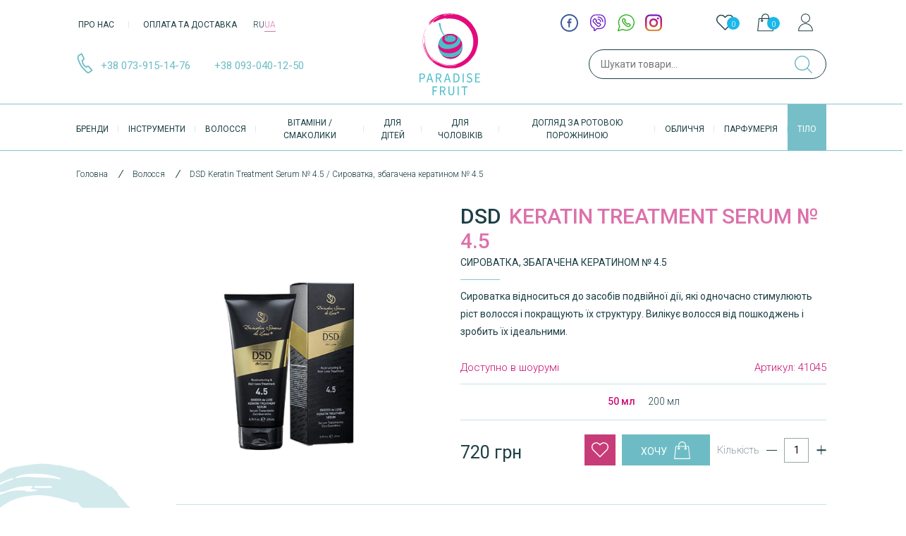

--- FILE ---
content_type: text/html; charset=UTF-8
request_url: https://paradisefruit.com.ua/uk/dsd-keratin-treatment-serum-no-45-syrovatka-zbahachena-keratynom-no-45
body_size: 51234
content:

<!DOCTYPE html>
<html lang="uk" dir="ltr" prefix="og: https://ogp.me/ns#">
<head>
    <meta charset="utf-8"/>
<meta name="description" content="Сироваткка належить до засобів подвійної дії, які одночасно стимулюють ріст волосся і покращують його структуру. За рахунок високої концентрації екстракту зеленого чаю, стимулює активність клітин волосяного сосочка. Ізофлавони сої, разом з вітамінно-мінеральним комплексом, продовжують фазу росту волосся. “Летючі” силікони надають волоссю блиск, м’якість і об’єм, при цьому не накопичуються у волоссі. Кератин має високу субстантивність і сприяє швидкому відновленню пошкодженого волосся. Аденозин, що міститься в наносомах, стимулює синтез ДНК, а також має прекрасні зволожуючі властивості. Після застосування сироватки ваше волосся надовго набуває блиску, сили і об’єму, добре розчісується. При нанесенні на шкіру має протизапальний ефект."/>
<link rel="canonical" href="https://paradisefruit.com.ua/uk/dsd-keratin-treatment-serum-no-45-syrovatka-zbahachena-keratynom-no-45"/>
<link rel="image_src" href="https://paradisefruit.com.ua/sites/default/files/images/41045/23c442b661c571c90faf5d9604c4bd16d2779352.png"/>
<meta property="og:site_name" content="Paradise Fruit"/>
<meta property="og:title" content="DSD Keratin Treatment Serum № 4.5 Сироватка, збагачена кератином № 4.5 | Paradise Fruit"/>
<meta property="og:description" content="Сироваткка належить до засобів подвійної дії, які одночасно стимулюють ріст волосся і покращують його структуру. За рахунок високої концентрації екстракту зеленого чаю, стимулює активність клітин волосяного сосочка. Ізофлавони сої, разом з вітамінно-мінеральним комплексом, продовжують фазу росту волосся. “Летючі” силікони надають волоссю блиск, м’якість і об’єм, при цьому не накопичуються у волоссі. Кератин має високу субстантивність і сприяє швидкому відновленню пошкодженого волосся. Аденозин, що міститься в наносомах, стимулює синтез ДНК, а також має прекрасні зволожуючі властивості. Після застосування сироватки ваше волосся надовго набуває блиску, сили і об’єму, добре розчісується. При нанесенні на шкіру має протизапальний ефект."/>
<meta property="og:image" content="https://paradisefruit.com.ua/sites/default/files/images/41045/23c442b661c571c90faf5d9604c4bd16d2779352.png"/>
<meta property="og:image:url" content="https://paradisefruit.com.ua/sites/default/files/images/41045/23c442b661c571c90faf5d9604c4bd16d2779352.png"/>
<meta name="Generator" content="Drupal 10 (https://www.drupal.org); Commerce 2"/>
<meta name="MobileOptimized" content="width"/>
<meta name="HandheldFriendly" content="true"/>
<meta name="viewport" content="width=device-width, initial-scale=1, user-scalable=0"/>
<script type="application/ld+json">{
    "@context": "https://schema.org",
    "@graph": [
        {
            "@type": "Organization",
            "sameAs": [
                "https://www.facebook.com/ParadiseFruitUkraine/",
                "https://www.instagram.com/paradise_fruit/"
            ],
            "description": "Магазин брендової косметики✅ товарів для здоров\u0027я⏩ ПарадісФрут №1️⃣Великий вибір професійної косметики та аксесуарів для догляду за тілом❤️ Чесні ціни✔️Краща якість☝️ Доставка Київ та Україні✈️ Заходьте❗️",
            "name": "Інтернет-магазин органічної косметики Paradise Fruit",
            "url": "https://paradisefruit.com.ua/",
            "contactPoint": {
                "@type": "ContactPoint",
                "telephone": [
                    "+380739151476",
                    "+380979151476"
                ],
                "email": "info@paradisefruit.com.ua",
                "contactType": "customer service"
            },
            "logo": {
                "@type": "ImageObject",
                "url": "https://paradisefruit.com.ua/themes/clean-theme/static/assets/images/paradise-logo.svg"
            },
            "address": {
                "@type": "PostalAddress",
                "streetAddress": "вулиця Євгена Сверстюка, 6В, Київ",
                "addressLocality": "Киев Украина",
                "postalCode": "02000"
            }
        },
        {
            "@type": "Product",
            "name": "DSD Keratin Treatment Serum № 4.5 Сироватка, збагачена кератином № 4.5",
            "category": "Креми",
            "description": "Сироваткка належить до засобів подвійної дії, які одночасно стимулюють ріст волосся і покращують його структуру. За рахунок високої концентрації екстракту зеленого чаю, стимулює активність клітин волосяного сосочка. Ізофлавони сої, разом з вітамінно-мінеральним комплексом, продовжують фазу росту волосся. “Летючі” силікони надають волоссю блиск, м’якість і об’єм, при цьому не накопичуються у волоссі. Кератин має високу субстантивність і сприяє швидкому відновленню пошкодженого волосся. Аденозин, що міститься в наносомах, стимулює синтез ДНК, а також має прекрасні зволожуючі властивості. Після застосування сироватки ваше волосся надовго набуває блиску, сили і об’єму, добре розчісується. При нанесенні на шкіру має протизапальний ефект.",
            "url": "https://paradisefruit.com.ua/uk/dsd-keratin-treatment-serum-no-45-syrovatka-zbahachena-keratynom-no-45",
            "image": {
                "@type": "ImageObject",
                "representativeOfPage": "True",
                "url": "https://paradisefruit.com.ua/sites/default/files/styles/large/public/images/41045/23c442b661c571c90faf5d9604c4bd16d2779352.png?itok=tB8RLc6o",
                "width": "480",
                "height": "480"
            },
            "offers": {
                "@type": "Offer",
                "price": "720",
                "priceCurrency": "UAH",
                "url": "https://paradisefruit.com.ua/uk/dsd-keratin-treatment-serum-no-45-syrovatka-zbahachena-keratynom-no-45"
            },
            "sku": "41045",
            "mpn": "G42VZD",
            "brand": {
                "@type": "Brand",
                "name": "DSD",
                "logo": {
                    "@type": "ImageObject",
                    "representativeOfPage": "False",
                    "url": "https://paradisefruit.com.ua/sites/default/files/styles/medium/public/2020-06/DSD_deluxe_logo_1_.jpg?itok=P0ASFtq0",
                    "width": "220",
                    "height": "220"
                }
            }
        },
        {
            "name": "Інтернет-магазин органічної косметики Paradise Fruit",
            "url": "https://paradisefruit.com.ua/",
            "potentialAction": {
                "@type": "SearchAction",
                "target": {
                    "@type": "EntryPoint",
                    "urlTemplate": "https://paradisefruit.com.ua/search?text=search"
                },
                "query": "https://paradisefruit.com.ua/search?text={q}",
                "query-input": "required name=q"
            }
        }
    ]
}</script>
<link rel="icon" href="/sites/default/files/favicon.svg" type="image/svg+xml"/>
<link rel="alternate" hreflang="ru" href="https://paradisefruit.com.ua/ru/dsd-keratin-treatment-serum-no-45-syvorotka-obogaschyonnaya-keratinom-no-45"/>
<link rel="alternate" hreflang="uk" href="https://paradisefruit.com.ua/uk/dsd-keratin-treatment-serum-no-45-syrovatka-zbahachena-keratynom-no-45"/>
<script defer>(function(w,d,s,l,i){w[l]=w[l]||[];w[l].push({'gtm.start':new Date().getTime(),event:'gtm.js'});var f=d.getElementsByTagName(s)[0];var j=d.createElement(s);var dl=l!='dataLayer'?'&l='+l:'';j.src='https://www.googletagmanager.com/gtm.js?id='+i+dl+'';j.async=true;f.parentNode.insertBefore(j,f);})(window,document,'script','dataLayer','GTM-T5CHGCW');</script>

    <title>DSD Keratin Treatment Serum № 4.5 Сироватка, збагачена кератином № 4.5 | Paradise Fruit</title>
    <link rel="stylesheet" media="all" href="/A.modules,,_contrib,,_commerce,,_modules,,_cart,,_css,,_commerce_cart.layout.css,,qt9a9yo+core,,_assets,,_vendor,,_jquery.ui,,_themes,,_base,,_core.css,,qt9a9yo+core,,_assets,,_vendor,,_jquery.ui,,_themes,,_base,,_controlgroup.css,,qt9a9yo+core,,_assets,,_vendor,,_jquery.ui,,_themes,,_base,,_checkboxradio.css,,qt9a9yo+core,,_assets,,_vendor,,_jquery.ui,,_themes,,_base,,_resizable.css,,qt9a9yo+core,,_assets,,_vendor,,_jquery.ui,,_themes,,_base,,_button.css,,qt9a9yo+core,,_assets,,_vendor,,_jquery.ui,,_themes,,_base,,_dialog.css,,qt9a9yo+core,,_modules,,_system,,_css,,_components,,_ajax-progress.module.css,,qt9a9yo+core,,_modules,,_system,,_css,,_components,,_align.module.css,,qt9a9yo+core,,_modules,,_system,,_css,,_components,,_autocomplete-loading.module.css,,qt9a9yo+core,,_modules,,_system,,_css,,_components,,_fieldgroup.module.css,,qt9a9yo+core,,_modules,,_system,,_css,,_components,,_container-inline.module.css,,qt9a9yo,Mcc.fslvu-Tq1Q.css.pagespeed.cf.9xWjo_d8Ly.css"/>











<link rel="stylesheet" media="all" href="/core/modules/system/css/components/A.clearfix.module.css,,qt9a9yo+details.module.css,,qt9a9yo+hidden.module.css,,qt9a9yo+item-list.module.css,,qt9a9yo+js.module.css,,qt9a9yo+nowrap.module.css,,qt9a9yo+position-container.module.css,,qt9a9yo+progress.module.css,,qt9a9yo+reset-appearance.module.css,,qt9a9yo+resize.module.css,,qt9a9yo+sticky-header.module.css,,qt9a9yo+system-status-counter.css,,qt9a9yo+system-status-report-counters.css,,qt9a9yo+system-status-report-general-info.css,,qt9a9yo+tabledrag.module.css,,qt9a9yo+tablesort.module.css,,qt9a9yo+tree-child.module.css,,qt9a9yo,Mcc.aKW_vn9tDZ.css.pagespeed.cf.NPvD1wSzuh.css"/>
















<link rel="stylesheet" media="all" href="/core/modules/ckeditor5/css/ckeditor5.dialog.fix.css?t9a9yo"/>
<link rel="stylesheet" media="all" href="/A.core,,_assets,,_vendor,,_jquery.ui,,_themes,,_base,,_theme.css,,qt9a9yo+modules,,_contrib,,_commerce,,_modules,,_cart,,_css,,_commerce_cart.theme.css,,qt9a9yo+modules,,_contrib,,_captcha,,_css,,_captcha.css,,qt9a9yo+modules,,_contrib,,_commerce,,_modules,,_product,,_css,,_commerce_product.rendered-attributes.css,,qt9a9yo,Mcc.UYnylP1Hca.css.pagespeed.cf.TynvMWHEpy.css"/>



<link rel="stylesheet" media="all" href="https://fonts.googleapis.com/css?family=Roboto:100,300,400,500,700,900&amp;display=swap"/>
<link rel="stylesheet" media="all" href="/themes/custom/clean-theme/dist/css/normalize.min.css,qt9a9yo+slick-theme.min.css,qt9a9yo+slick.min.css,qt9a9yo+nice-select.min.css,qt9a9yo+style.css,qt9a9yo.pagespeed.cc.VTzVJt9wwH.css"/>





    <script type="application/json" data-drupal-selector="drupal-settings-json">{"path":{"baseUrl":"\/","scriptPath":null,"pathPrefix":"uk\/","currentPath":"product\/110707","currentPathIsAdmin":false,"isFront":false,"currentLanguage":"uk"},"pluralDelimiter":"\u0003","suppressDeprecationErrors":true,"ajaxPageState":{"libraries":"captcha\/base,clean\/global-components,commerce_cart\/cart_block,commerce_product\/rendered-attributes,commerce_product\/update_product_url,core\/drupal.dialog.ajax,core\/internal.jquery.form,core\/jquery.form,facebook_pixel\/facebook_pixel,filter\/drupal.filter,paradise_core\/search_suggestions,recaptcha\/google.recaptcha_uk,recaptcha\/recaptcha,system\/base","theme":"clean","theme_token":null},"ajaxTrustedUrl":{"form_action_p_pvdeGsVG5zNF_XLGPTvYSKCf43t8qZYSwcfZl2uzM":true,"\/uk\/dsd-keratin-treatment-serum-no-45-syrovatka-zbahachena-keratynom-no-45":true,"\/uk\/comment\/reply\/commerce_product\/110707\/field_comment":true,"\/uk\/dsd-keratin-treatment-serum-no-45-syrovatka-zbahachena-keratynom-no-45?ajax_form=1":true},"facebook_pixel":{"facebook_id":"590473046910310","events":[{"event":"ViewContent","data":"{\u0022content_type\u0022:\u0022product_group\u0022,\u0022content_name\u0022:\u0022\\u0421\\u0438\\u0440\\u043e\\u0432\\u0430\\u0442\\u043a\\u0430, \\u0437\\u0431\\u0430\\u0433\\u0430\\u0447\\u0435\\u043d\\u0430 \\u043a\\u0435\\u0440\\u0430\\u0442\\u0438\\u043d\\u043e\\u043c \\u2116 4.5\u0022,\u0022content_ids\u0022:[\u002241045\u0022,\u002241031\u0022,\u002241043\u0022],\u0022contents\u0022:[{\u0022id\u0022:\u002241045\u0022,\u0022value\u0022:\u0022720\u0022,\u0022quantity\u0022:1},{\u0022id\u0022:\u002241031\u0022,\u0022value\u0022:\u00222500\u0022,\u0022quantity\u0022:1},{\u0022id\u0022:\u002241043\u0022,\u0022value\u0022:\u00220\u0022,\u0022quantity\u0022:1}],\u0022value\u0022:\u0022720\u0022,\u0022currency\u0022:\u0022UAH\u0022}"}],"fb_disable_advanced":false,"eu_cookie_compliance":false,"donottrack":true},"ajax":{"edit-submit--4":{"callback":"::refreshAddToCartForm","wrapper":"commerce-order-item-dc-ajax-add-cart-form-commerce-product-110707-ajax-add-cart-wrapper","disable-refocus":true,"event":"mousedown","keypress":true,"prevent":"click","url":"\/uk\/dsd-keratin-treatment-serum-no-45-syrovatka-zbahachena-keratynom-no-45?ajax_form=1","httpMethod":"POST","dialogType":"ajax","submit":{"_triggering_element_name":"op","_triggering_element_value":"\u0425\u043e\u0447\u0443"}},"edit-wishlist":{"callback":"commerce_wishlist_add_to_wishlist_form_ajax","event":"mousedown","keypress":true,"prevent":"click","url":"\/uk\/dsd-keratin-treatment-serum-no-45-syrovatka-zbahachena-keratynom-no-45?ajax_form=1","httpMethod":"POST","dialogType":"ajax","submit":{"_triggering_element_name":"op","_triggering_element_value":"\u0432 \u0438\u0437\u0431\u0440\u0430\u043d\u043d\u043e\u0435"}},"edit-purchased-entity-0-attributes-attribute-volume-421461839":{"callback":["Drupal\\commerce_product\\Plugin\\Field\\FieldWidget\\ProductVariationAttributesWidget","ajaxRefresh"],"wrapper":"commerce-product-add-to-cart-form","disable-refocus":true,"event":"change","url":"\/uk\/dsd-keratin-treatment-serum-no-45-syrovatka-zbahachena-keratynom-no-45?ajax_form=1","httpMethod":"POST","dialogType":"ajax","submit":{"_triggering_element_name":"purchased_entity[0][attributes][attribute_volume]"}},"edit-purchased-entity-0-attributes-attribute-volume-421461853":{"callback":["Drupal\\commerce_product\\Plugin\\Field\\FieldWidget\\ProductVariationAttributesWidget","ajaxRefresh"],"wrapper":"commerce-product-add-to-cart-form","disable-refocus":true,"event":"change","url":"\/uk\/dsd-keratin-treatment-serum-no-45-syrovatka-zbahachena-keratynom-no-45?ajax_form=1","httpMethod":"POST","dialogType":"ajax","submit":{"_triggering_element_name":"purchased_entity[0][attributes][attribute_volume]"}}},"user":{"uid":0,"permissionsHash":"5cae017a004d176e242c0a2eca9bf1e09b95d4ceaa08686ef821167c05ed2b16"}}</script>
<script src="/core,_assets,_vendor,_once,_once.min.js,qv==1.0.1+sites,_default,_files,_languages,_uk_I8yam7c5ksbG6ObXu8tkDCe62Nmb5YtJ4hyzaB-aIds.js,qt9a9yo+core,_misc,_drupalSettingsLoader.js,qv==10.1.8+core,_misc,_drupal.js,qv==10.1.8+core,_misc,_drupal.init.js,qv==10.1.8+modules,_contrib,_facebook_pixel,_js,_facebook_pixel.js,qv==2.pagespeed.jc.E53a2-tm8j.js"></script><script>eval(mod_pagespeed_BZmQgC8LGt);</script>
<script>eval(mod_pagespeed_Tb56RdrIoJ);</script>
<script>eval(mod_pagespeed_3U8k$v3qsS);</script>
<script>eval(mod_pagespeed_mSqPDnJin4);</script>
<script>eval(mod_pagespeed_Y5PNLxjvlW);</script>
<script>eval(mod_pagespeed_hZgU4Y59CI);</script>
<script src="https://www.google.com/recaptcha/api.js?hl=uk&amp;render=explicit&amp;onload=drupalRecaptchaOnload" async defer></script>

</head>
<body class="path-dsd-keratin-treatment-serum-no-45-syrovatka-zbahachena-keratynom-no-45 path-product">
<noscript><iframe src="https://www.googletagmanager.com/ns.html?id=GTM-T5CHGCW" height="0" width="0" style="display:none;visibility:hidden"></iframe></noscript><noscript><img src="https://www.facebook.com/tr?id=590473046910310&amp;ev=PageView&amp;noscript=1" alt="" height="1" width="1"/></noscript>
  <div class="dialog-off-canvas-main-canvas" data-off-canvas-main-canvas>
    

<header class="header">
  <div class="header-desctop">
    <div class="container">
      <div class="header-block">

        <div class="header-block__menu-phones">
          <nav class="header-block__menu">
            
        <ul class="header-block__menu-list">
            <li class="header-block__menu-item">
      <a class="header-block__menu-link" href="/uk/pro-nas">Про нас</a>
    </li>
          <li class="header-block__menu-item">
      <a class="header-block__menu-link" href="/uk/dostavka-ta-oplata">Оплата та доставка</a>
    </li>
    </ul>




            <ul class="language-switcher-language-url"><li hreflang="ru" data-drupal-link-system-path="product/110707" class="ru"><a href="/ru/dsd-keratin-treatment-serum-no-45-syvorotka-obogaschyonnaya-keratinom-no-45" class="language-link" hreflang="ru" data-drupal-link-system-path="product/110707">RU</a></li><li hreflang="uk" data-drupal-link-system-path="product/110707" class="uk is-active"><a href="/uk/dsd-keratin-treatment-serum-no-45-syrovatka-zbahachena-keratynom-no-45" class="language-link is-active" hreflang="uk" data-drupal-link-system-path="product/110707">UA</a></li></ul>
          </nav>
          <div class="header-block__phones">
            <img src="/themes/custom/clean-theme/static/assets/images/icons/phone-icon.svg" alt="" class="header-block__menu-phones-icon">
                          <a rel="nofollow" href="tel:+380739151476" class="header-block__menu-phones-item">+38 073-915-14-76</a>
                          <a rel="nofollow" href="tel:+380930401250" class="header-block__menu-phones-item">+38 093-040-12-50</a>
                      </div>
          <div class="butik_url">
            <a href="/uk/kontakty">
                              Київ, вулиця Сверстюка, 6в (м. Лівобережна)
                          </a>
          </div>
        </div>
        <a href="https://paradisefruit.com.ua/uk" class="header-logo">
          <img src="/themes/custom/clean-theme/static/assets/images/paradise-logo.svg" alt="" class="header-logo__image">
        </a>
        <div class="header-block__socials-user">
          <div class="header-block__socials-user-inner">
            <div class="paradise-socials">
                              <a target="_blank" rel="nofollow" href="whatsapp://send?number=380930401250" class="paradise-socials__item">
                  <img src="/sites/default/files/2022-10/whatsApp-icon_0.svg" alt="" class="paradise-socials__item-icon">
                </a>
                              <a target="_blank" rel="nofollow" href="https://www.instagram.com/paradise_fruit/" class="paradise-socials__item">
                  <img src="/sites/default/files/2022-10/instagram-icon_0.svg" alt="" class="paradise-socials__item-icon">
                </a>
                              <a target="_blank" rel="nofollow" href="viber://chat?number=+380930401250" class="paradise-socials__item">
                  <img src="/sites/default/files/2022-10/viber-icon_0.svg" alt="" class="paradise-socials__item-icon">
                </a>
                              <a target="_blank" rel="nofollow" href="https://www.facebook.com/ParadiseFruitUkraine/" class="paradise-socials__item">
                  <img src="/sites/default/files/2022-10/ic-fb_0.svg" alt="" class="paradise-socials__item-icon">
                </a>
                          </div>
            <div class="header-block__user">
                                  <div id="block-wishlist" class="block block-commerce-wishlist">
  
      
      <div class="content">
      <div class="wishlist-block">
  <div class="wishlist-block__summary">
    <a class="wishlist-block__summary__link header-block__user-item" href="/uk/wishlist">
      <svg width="25" height="26" viewBox="0 0 25 26" fill="none" xmlns="http://www.w3.org/2000/svg">
        <g clip-path="url(#clip0)">
          <rect width="25" height="25" transform="translate(0 0.339142)" fill="white"></rect>
          <path d="M22.9807 3.89016C21.6716 2.58107 19.9385 1.86557 18.0888 1.86557C16.2391 1.86557 14.5008 2.58637 13.1917 3.89546L12.508 4.57915L11.8137 3.88486C10.5046 2.57577 8.76089 1.84967 6.91119 1.84967C5.0668 1.84967 3.32841 2.57047 2.02462 3.87426C0.715525 5.18335 -0.00527095 6.92174 2.90212e-05 8.77143C2.90212e-05 10.6211 0.726125 12.3542 2.03522 13.6633L11.9886 23.6166C12.1264 23.7544 12.3119 23.8286 12.4921 23.8286C12.6723 23.8286 12.8578 23.7597 12.9956 23.6219L22.9701 13.6845C24.2792 12.3754 25 10.637 25 8.78733C25.0053 6.93764 24.2898 5.19925 22.9807 3.89016ZM21.9631 12.6722L12.4921 22.1061L3.04221 12.6563C2.00342 11.6175 1.43102 10.2395 1.43102 8.77143C1.43102 7.30334 1.99812 5.92535 3.03691 4.89185C4.07041 3.85836 5.4484 3.28596 6.91119 3.28596C8.37929 3.28596 9.76258 3.85836 10.8014 4.89715L11.9992 6.09494C12.2801 6.37584 12.7306 6.37584 13.0115 6.09494L14.1987 4.90775C15.2375 3.86896 16.6207 3.29656 18.0835 3.29656C19.5463 3.29656 20.9243 3.86896 21.9631 4.90245C23.0019 5.94125 23.569 7.31924 23.569 8.78733C23.5743 10.2554 23.0019 11.6334 21.9631 12.6722Z" fill="#1D3F46"></path>
        </g>
        <defs>
          <clipPath id="clip0">
            <rect width="25" height="25" fill="white" transform="translate(0 0.339142)"></rect>
          </clipPath>
        </defs>
      </svg>
      <span class="wishlist-block__summary__count">0</span>
    </a>
  </div>
</div>

    </div>
  </div>
<div id="block-korzina" class="block block-commerce-cart">
  
      
      <div class="content">
      <div class="cart--cart-block">
  <div class="cart-block--summary">
    <a class="cart-block--link__expand header-block__user-item" href="/uk/cart">
      <svg width="23" height="26" viewBox="0 0 23 26" fill="none" xmlns="http://www.w3.org/2000/svg">
        <path d="M22.8478 24.7165L20.9798 7.31299C20.9487 7.03279 20.6996 6.81486 20.4194 6.81486H16.9636V5.75633C16.9636 2.76753 14.5352 0.339142 11.5464 0.339142C8.55763 0.339142 6.12924 2.76753 6.12924 5.75633V6.81486H2.58005C2.29985 6.81486 2.05078 7.03279 2.01965 7.31299L0.151653 24.7165C0.12052 24.8721 0.182787 25.0278 0.276186 25.1523C0.369586 25.2769 0.525252 25.3391 0.680919 25.3391H22.3185C22.4742 25.3391 22.6299 25.2769 22.7233 25.1523C22.8167 25.0278 22.8789 24.8721 22.8478 24.7165ZM16.4032 9.95932C16.6834 9.95932 16.9013 10.1772 16.9013 10.4574C16.9013 10.7376 16.6834 10.9556 16.4032 10.9556C16.123 10.9556 15.9051 10.7376 15.9051 10.4574C15.9051 10.1772 16.123 9.95932 16.4032 9.95932ZM7.25004 5.75633C7.25004 3.3902 9.1803 1.45994 11.5464 1.45994C13.9125 1.45994 15.8428 3.3902 15.8428 5.75633V6.81486H7.25004V5.75633ZM6.68964 9.95932C6.96984 9.95932 7.18777 10.1772 7.18777 10.4574C7.18777 10.7376 6.96984 10.9556 6.68964 10.9556C6.40944 10.9556 6.1915 10.7376 6.1915 10.4574C6.1915 10.1772 6.40944 9.95932 6.68964 9.95932ZM1.33472 24.1872L3.07818 7.90452H6.12924V8.93192C5.50657 9.14985 5.07071 9.74138 5.07071 10.4263C5.07071 11.298 5.78677 12.0141 6.6585 12.0141C7.53023 12.0141 8.2463 11.298 8.2463 10.4263C8.2463 9.74138 7.81043 9.14985 7.18777 8.93192V7.90452H15.7805V8.93192C15.1579 9.14985 14.722 9.74138 14.722 10.4263C14.722 11.298 15.4381 12.0141 16.3098 12.0141C17.1815 12.0141 17.8976 11.298 17.8976 10.4263C17.8976 9.74138 17.4617 9.14985 16.8391 8.93192V7.90452H20.0147L21.7581 24.1872H1.33472Z" fill="#1D3F46"></path>
      </svg>
     <span class="cart-block--summary__count">0</span>
    </a>
  </div>
</div>

    </div>
  </div>


                            <a href="/uk/user/login?destination=/product/110707" class="use-ajax login-popup-form header-block__user-item" data-dialog-type="modal" data-dialog-options="{&quot;width&quot;:366,&quot;dialogClass&quot;:&quot;login-popup-form&quot;,&quot;title&quot;:&quot;\u041e\u0441\u043e\u0431\u0438\u0441\u0442\u0438\u0439 \u043a\u0430\u0431\u0456\u043d\u0435\u0442&quot;}"><svg width="21" height="26" viewBox="0 0 21 26" fill="none" xmlns="http://www.w3.org/2000/svg">
                <path d="M14.8315 15.0064L14.7676 14.9775C14.615 14.908 14.4612 14.8425 14.3045 14.7812C14.1336 14.7127 13.9602 14.6494 13.7842 14.59C13.6453 14.5444 13.5053 14.5018 13.3638 14.4602C13.1483 14.3979 12.9307 14.3416 12.7066 14.2918C12.6305 14.2761 12.5529 14.2609 12.4758 14.2472L12.4231 14.237C12.2908 14.2111 12.1579 14.1883 12.0235 14.1685L11.985 14.1624C11.9835 14.1624 11.9825 14.1614 11.981 14.1614L11.9425 14.1564C11.8309 14.1396 11.7199 14.1239 11.6042 14.1107L11.2107 14.0783C10.7269 14.0464 10.2284 14.0474 9.75019 14.0823L9.61076 14.094L9.54581 14.0991L9.38303 14.1137C9.23342 14.1295 9.08483 14.1503 8.93625 14.1741L8.89261 14.1802C8.79122 14.1969 8.68974 14.2157 8.58984 14.2345C8.47882 14.2543 8.36922 14.2761 8.25969 14.2999C8.04774 14.3476 7.83722 14.4018 7.6334 14.4612C7.47108 14.5078 7.3109 14.559 7.16026 14.6108L7.05579 14.6484C6.73629 14.7614 6.41884 14.8912 6.1115 15.0337L6.02935 15.0728L6.02785 15.0748C2.43382 16.795 0.116211 20.4601 0.116211 24.437C0.116211 24.5283 0.122287 24.618 0.127889 24.7083L0.154797 25.3391H20.8435L20.8713 24.7154C20.8774 24.6231 20.883 24.5313 20.883 24.437C20.883 20.3967 18.5091 16.6992 14.8315 15.0064ZM1.13081 24.3249C1.17445 20.7542 3.28564 17.4786 6.50335 15.9699L6.6068 15.9293L6.61895 15.9177C6.87099 15.8025 7.13115 15.6976 7.39486 15.6048L7.4785 15.5749C7.62203 15.5252 7.76502 15.4796 7.9136 15.4374C8.09872 15.3831 8.28739 15.3345 8.47653 15.2919C8.57438 15.2712 8.6723 15.2514 8.77322 15.2326C8.85332 15.2179 8.93294 15.2027 9.01358 15.19L9.05311 15.1829C9.19814 15.1601 9.34373 15.1392 9.48876 15.1235L9.82042 15.0947C10.2545 15.0627 10.6699 15.0581 11.1729 15.0947L11.4954 15.1216C11.575 15.1307 11.6546 15.1414 11.7515 15.155L11.8677 15.1717C11.9889 15.1895 12.1101 15.2103 12.2318 15.2331L12.2886 15.2438C12.3571 15.2565 12.425 15.2697 12.4894 15.2833C12.6892 15.327 12.8854 15.3786 13.0802 15.435C13.209 15.4725 13.3368 15.5111 13.4616 15.5526C13.6198 15.6053 13.776 15.6627 13.9307 15.724C14.0792 15.7823 14.2258 15.8448 14.3708 15.9112L14.3961 15.9229C17.6869 17.4326 19.8239 20.7188 19.8676 24.324H1.13081V24.3249ZM7.99282 12.775C8.06889 12.8069 8.14748 12.8348 8.22608 12.8627L8.39091 12.9225C8.45428 12.9469 8.51819 12.9708 8.58314 12.991C9.18765 13.1812 9.82002 13.2791 10.463 13.2842L10.5143 13.2852C10.7349 13.2852 10.956 13.2735 11.1679 13.2518C11.2409 13.2447 11.3119 13.233 11.3834 13.2208L11.5422 13.197C11.6314 13.1853 11.7207 13.1721 11.814 13.1539C11.8779 13.1407 11.9398 13.124 12.0017 13.1073L12.1751 13.0632C12.2608 13.0424 12.3465 13.0216 12.4312 12.9952C12.484 12.9785 12.5357 12.9592 12.5869 12.9399L12.7264 12.8897C12.8258 12.8552 12.9262 12.8197 13.0266 12.7777C13.0657 12.7609 13.1037 12.7427 13.1412 12.7244L13.1863 12.7021C13.3238 12.6407 13.4607 12.5778 13.5966 12.5048L13.6848 12.4521C13.8369 12.3659 13.9886 12.2766 14.1422 12.1717C14.2218 12.1179 14.2979 12.0576 14.3729 11.9977L14.6326 11.7959C16.1257 10.56 16.9837 8.74649 16.9837 6.86556L16.9868 6.81182C16.9868 3.24264 14.083 0.339294 10.5138 0.339294C7.10692 0.339294 4.27254 3.00324 4.06107 6.4041L4.05546 6.4883C4.04734 6.59529 4.04079 6.70229 4.04079 6.81182C4.03976 9.41879 5.5911 11.7592 7.99282 12.775ZM5.06667 6.5586L5.07275 6.46731C5.25124 3.59947 7.64081 1.35342 10.5132 1.35342C13.5236 1.35342 15.9719 3.80187 15.9745 6.7655L15.9715 6.81876C15.9694 8.44261 15.2453 9.97162 13.98 11.0219L13.7391 11.2055C13.6853 11.2491 13.631 11.2927 13.5636 11.3394C13.4419 11.4221 13.313 11.4966 13.1822 11.5707L13.1097 11.6148C13.0002 11.6737 12.8851 11.7258 12.7653 11.7791L12.631 11.844C12.5539 11.876 12.4728 11.9038 12.3926 11.9318L12.2252 11.9921C12.1928 12.0043 12.1598 12.0175 12.1278 12.0271C12.0655 12.0464 12.0016 12.0611 11.9382 12.0768L11.7358 12.1286C11.6922 12.1403 11.6491 12.1524 11.6106 12.1605C11.5431 12.1737 11.4742 12.1829 11.4058 12.1925L11.2131 12.2214C11.1664 12.2295 11.1197 12.2376 11.0675 12.2427C10.8986 12.2604 10.7287 12.2701 10.5563 12.2716L10.5087 12.2711H10.5076C9.95235 12.2706 9.40717 12.1879 8.88583 12.0247C8.84069 12.0104 8.79658 11.9927 8.75247 11.976L8.56183 11.9065C8.50249 11.8857 8.4437 11.8654 8.38689 11.8416C6.36242 10.9854 5.05397 9.01052 5.05397 6.81213C5.05397 6.72644 5.0606 6.64225 5.06667 6.5586Z" fill="#1D3F46"></path>
              </svg></a>
              
            </div>
          </div>

          <form class="search-form" data-drupal-selector="paradise-search-form" action="/uk/dsd-keratin-treatment-serum-no-45-syrovatka-zbahachena-keratynom-no-45" method="post" id="paradise-search-form" accept-charset="UTF-8">
  <div class="js-form-item form-item js-form-type-textfield form-item-text js-form-item-text form-no-label">
      
<label for="edit-text--2" class="visually-hidden">Пошук</label><div class="check"></div>


        <input placeholder="Шукати товари..." class="search-input form-text" data-drupal-selector="edit-text" type="text" id="edit-text--2" name="text" value="" size="60" maxlength="128"/>


        </div>
<input autocomplete="off" data-drupal-selector="form-kkksqz0qnqsahydfwtbu6v16vuhvih-jq3z-mc8ve60" type="hidden" name="form_build_id" value="form-kkkSQZ0qnqSahydFwTBu6V16VuHVIH-Jq3Z-mC8ve60"/>

<input data-drupal-selector="edit-paradise-search-form" type="hidden" name="form_id" value="paradise_search_form"/>

<div data-drupal-selector="edit-actions" class="form-actions js-form-wrapper form-wrapper" id="edit-actions--2"><input class="form-submit button js-form-submit" data-drupal-selector="edit-submit" type="submit" id="edit-submit" name="op" value="Пошук"/>

</div>

</form>

        </div>
      </div>
    </div>
    <div class="header-categories">
      <div class="closer">
        <svg xmlns="http://www.w3.org/2000/svg" id="Capa_1" enable-background="new 0 0 386.667 386.667" height="20px" viewBox="0 0 386.667 386.667" width="20px">
          <g>
            <path d="m386.667 45.564-45.564-45.564-147.77 147.769-147.769-147.769-45.564 45.564 147.769 147.769-147.769 147.77 45.564 45.564 147.769-147.769 147.769 147.769 45.564-45.564-147.768-147.77z" data-original="#000000" class="active-path" data-old_color="#000000" fill="#FFFFFF"/>
          </g>
        </svg>
      </div>
      <div class="container">
          <div class="region region-primary-menu">
    <nav role="navigation" aria-labelledby="block-clean-main-menu-menu" id="block-clean-main-menu">
            
  <div class="visually-hidden title-h2" id="block-clean-main-menu-menu">Основна навіґація</div>
  

        
  
      <ul class="header-categories__list menu_level_0">
                
            <li class="header-categories__list-item menu_level-0">
        <a class="header-categories__list-item-link" href="/uk/brands">Бренди</a>
            

      </li>
          
            <li class="header-categories__list-item menu-item--expanded menu_level-0">
        <a class="header-categories__list-item-link" href="/uk/catalog/instrumenty">Інструменти</a>
                    <div class="collapsed-menu">

          <div class="left_collapsed-menu">
            <div class="left_collapsed-menu-ttl">Категорії</div>
              
        <ul class="menu_level_1">
                  
              <li>
        <a href="/uk/catalog/ynstrumenty/inshe">Інше</a>
            

      </li>
          
              <li>
        <a href="/uk/catalog/ynstrumenty/hrebintsi">Гребінці</a>
            

      </li>
          
              <li>
        <a href="/uk/catalog/ynstrumenty/masazhery-dlya-oblychchya">Масажери для обличчя</a>
            

      </li>
          
              <li>
        <a href="/uk/catalog/ynstrumenty/ployky">Плойки</a>
            

      </li>
          
              <li>
        <a href="/uk/catalog/ynstrumenty/prasuvannya">Прасування</a>
            

      </li>
          
              <li>
        <a href="/uk/catalog/ynstrumenty/sumkykosmetychky">Сумки/Косметички</a>
            

      </li>
          
              <li>
        <a href="/uk/catalog/ynstrumenty/feny">Фени</a>
            

      </li>
      </ul>

  
          </div>

          <div class="right_collapsed-menu">
          <svg class="collapsed-menu-image_01" width="152" height="117" viewBox="0 0 152 117" fill="none" xmlns="http://www.w3.org/2000/svg">
            <path d="M74.2711 71.3653C74.5211 72.114 74.5214 72.9458 74.5218 73.7777C74.4391 74.6926 74.6892 75.7741 73.1914 74.7752C72.8586 74.6087 72.6091 74.6917 72.3598 75.1075C72.1936 75.4402 72.0275 75.9392 72.4435 76.1889C76.1879 78.6031 73.6939 81.5964 72.9466 84.3411C72.3653 86.254 71.4512 88.1667 70.4539 89.8299C69.2072 92.0752 67.6278 94.3204 65.0497 95.4005C64.8002 95.4835 64.634 95.6498 64.5508 95.733C61.8071 98.4766 58.4806 99.9723 54.9876 101.468C50.4967 103.296 46.0055 104.791 41.0975 104.206C37.9364 103.872 34.775 103.038 31.9461 101.706C28.8677 100.29 26.2049 98.459 23.8746 95.9624C23.2088 95.2966 22.5431 94.7972 21.711 94.2977C20.13 93.2155 19.9626 91.219 19.1301 89.7213C16.9655 86.0602 14.8841 82.316 13.9671 78.2396C13.2167 74.8287 12.6327 71.2516 12.8805 67.6748C12.9629 66.0944 13.1285 64.5972 13.3773 63.0169C13.4602 62.601 13.4597 61.4364 14.4584 62.6015C14.8746 63.0176 15.2071 62.5187 15.3733 62.186C15.5394 61.687 15.7055 61.188 15.7884 60.6058C16.2027 57.5282 17.8652 55.0336 19.8605 52.8718C21.1076 51.4583 22.6042 50.1281 24.1841 49.0475C26.5956 47.3019 29.1734 45.7227 32.1677 45.0587C32.9994 44.8927 33.9142 44.4773 34.3297 43.5625C34.6621 42.8972 35.3276 43.0639 35.8267 42.8978C41.0663 41.1535 46.3902 41.6552 51.6314 42.9056C54.5431 43.6557 57.4551 44.7385 59.9513 46.237C62.9468 48.0685 65.4435 50.5652 67.0255 53.8101C68.6908 56.9719 70.1896 60.1336 70.9399 63.5444C71.1066 64.21 71.6061 64.8757 72.1054 65.375C73.6867 66.9563 73.9368 68.2041 72.9395 70.0336C72.6903 70.6158 72.0251 71.1146 72.6077 71.6972C73.2734 72.1966 73.772 71.365 74.2711 71.3653ZM67.9568 86.6677C67.5411 87.0834 67.2085 87.416 66.7928 87.8317C67.2917 87.4992 67.874 87.4163 67.9568 86.6677C69.9522 84.6723 71.4484 82.344 71.6133 79.3495C70.8646 79.2659 70.948 79.8483 70.6987 80.264C69.8679 82.26 69.2866 84.3393 67.8732 85.919C67.6238 86.1685 67.7071 86.418 67.9568 86.6677ZM55.4849 97.8081C57.3149 97.809 58.812 97.3106 60.5588 97.2283C61.3074 97.1455 62.3886 96.7301 62.4714 95.9815C62.8034 94.4844 64.0508 93.9027 64.7157 92.7385C62.0551 95.2326 58.7283 96.3955 55.4849 97.8081ZM18.6987 58.3613C16.1212 60.7723 17.0374 63.185 18.453 66.0971C18.8681 64.5169 19.2001 63.1861 19.449 61.7721C19.6149 60.9404 18.7002 61.5222 18.4505 61.1062C18.3672 60.8566 18.3671 60.6902 18.367 60.5238C18.4498 59.7752 18.5326 59.0267 18.6987 58.3613ZM40.3207 47.2255C42.3171 47.3928 44.2304 47.477 46.3101 47.7276C45.3112 46.3961 42.7324 46.1453 40.3207 47.2255ZM54.6532 97.974C54.3204 97.8075 54.0709 97.8905 53.8214 98.14C53.6552 98.3062 53.7384 98.5558 53.9048 98.5559C54.1544 98.6392 54.4039 98.5562 54.6534 98.4731C54.7366 98.39 54.8196 98.1405 54.6532 97.974ZM52.9067 98.7218C52.8235 98.6386 52.9066 98.5554 52.8234 98.4722L52.657 98.4721C52.5739 98.5553 52.6571 98.6385 52.574 98.7216C52.7403 98.7217 52.8235 98.6386 52.9067 98.7218Z" fill="#CB0C74" fill-opacity="0.5"/>
            <path opacity="0.5" d="M97.1448 23.0337C95.9446 23.7427 94.3593 23.705 93.3388 24.9031C92.8567 25.4585 92.0821 25.6995 91.4974 26.1261C90.569 26.7016 89.9178 27.5192 89.0766 28.1514C88.6202 28.4751 88.1483 28.7268 87.7072 29.1227C86.6559 30.1766 86.2306 31.6996 85.1793 32.7536C84.569 33.4117 84.2513 34.3841 83.4665 34.9289C82.6664 35.4015 82.5641 36.3278 82.0102 36.8985C81.8256 37.0887 82.0873 37.2589 82.19 37.3876C81.7798 37.9276 81.5286 38.5089 81.262 39.0182C80.8006 40.0213 80.4164 41.3848 80.1347 42.877C79.817 43.8494 79.253 44.7238 79.5715 45.8616C79.7975 46.5669 79.449 47.3952 79.4595 48.1466C79.4648 48.5223 79.47 48.8981 79.4753 49.2738C79.44 50.8641 79.4404 51.9192 79.4404 51.9192C79.4404 51.9192 79.4968 51.8317 79.625 51.7289C79.6923 53.448 79.7597 55.1671 80.2733 56.8661C80.7716 58.493 81.3262 60.0324 81.9527 61.5565C82.4303 62.7357 82.7796 64.0176 83.7137 64.8729C84.4578 65.5428 85.0737 66.3154 85.6024 67.0314C87.9071 70.0807 90.8067 72.3998 94.06 74.2664C95.1633 74.8595 96.4357 75.1902 97.3852 76.1176C98.1342 76.1081 98.8013 76.4176 99.4838 76.7992C100.146 76.733 100.741 77.0579 101.377 77.2232C103.096 77.5339 104.743 77.8599 106.503 78.011C108.868 78.1833 111.079 77.635 113.29 77.0866C114.08 76.9176 114.87 76.7486 115.66 76.5796C117.855 75.9592 119.799 74.865 121.625 73.5699C122.41 73.0252 123.513 72.5632 123.872 71.4313C123.928 71.3438 124.056 71.241 124.143 71.2977C125.308 71.124 125.872 70.2496 126.626 69.5607C127.452 68.8565 128 67.9101 128.944 67.4067C129.052 66.8561 129.052 66.8561 129.401 67.0829C129.678 67.3251 129.703 67.0936 129.831 66.9908C131.278 65.3247 132.667 63.7462 133.328 61.5698C133.825 60.0314 134.41 58.5498 134.82 56.9547C135.106 55.8382 135.075 54.639 135.203 53.4811C135.474 51.2374 135.53 49.0398 135.211 46.8469C135.103 46.3424 134.964 45.6938 135.374 45.1538C135.513 45.8025 135.636 46.379 135.775 47.0277C135.549 45.2672 135.266 43.5942 134.752 41.8953C134.285 40.4125 133.802 38.8577 133.078 37.5805C130.938 33.8932 128.212 30.6324 124.974 27.7828C124.42 27.2984 123.732 27.5962 123.265 27.1685C122.608 26.5554 121.838 26.1171 121.125 25.5913C120.166 24.9676 119.416 23.922 118.246 23.72C116.384 23.4401 114.701 22.5943 112.797 22.4739C111.817 22.4574 111.217 21.7568 110.293 21.6529C108.98 21.4817 107.759 21.7429 106.477 21.7158C104.819 21.6934 103.162 21.6711 101.495 21.9524C99.915 22.2904 98.4887 22.294 97.1448 23.0337ZM114.592 75.4513C115.095 75.3438 115.654 75.1488 116.157 75.0412C116.3 75.0105 116.516 74.9644 116.578 75.2527C116.608 75.3969 116.48 75.4996 116.337 75.5304C115.906 75.6226 115.475 75.7147 115.059 75.879C114.916 75.9097 114.844 75.9251 114.7 75.9558C114.341 76.0326 113.782 76.2276 113.705 75.8673C113.669 75.3474 114.305 75.5128 114.592 75.4513ZM102.038 76.102C103.008 76.4221 103.881 76.9892 104.948 77.0623C105.107 77.1037 105.394 77.0422 105.471 77.4026C104.537 77.6023 103.696 77.1794 102.772 77.0755C102.47 77.0649 102.064 76.9255 101.746 76.8428C101.413 76.688 101.351 76.3997 101.433 76.0807C101.602 75.8184 101.879 76.0606 102.038 76.102ZM116.448 71.1352C114.986 71.674 113.57 72.4291 111.882 72.2626C112.641 71.9495 113.313 71.5796 114.032 71.426C114.765 71.3444 115.216 70.6449 115.996 70.7796C116.391 70.1675 116.991 69.813 117.766 69.5719C117.545 70.2974 117.31 70.9508 116.448 71.1352ZM105.729 25.9456C105.57 25.9043 105.524 25.6881 105.58 25.6006C105.878 25.2355 106.242 25.5344 106.616 25.5296C106.391 25.8794 106.134 26.085 105.729 25.9456ZM104.77 26.3769C105.026 26.1713 105.329 26.1819 105.591 26.3521C105.837 26.4501 106.068 26.4761 106.145 26.8364C105.96 27.0267 105.729 27.0007 105.514 27.0468C105.227 27.1082 104.939 27.1697 104.719 26.8401C104.688 26.6959 104.642 26.4797 104.77 26.3769ZM113.276 25.7632C113.932 25.3212 114.256 25.7797 114.646 25.847C114.717 25.8316 114.764 26.0478 114.764 26.0478C114.707 26.1352 114.564 26.166 114.492 26.1813C114.158 26.0266 113.768 25.9593 113.276 25.7632ZM110.029 27.4376C110.188 27.4789 110.496 27.8653 110.311 28.0555C110.07 28.3332 109.48 28.384 109.331 28.039C109.008 27.5806 108.674 27.4258 108.172 27.5334C108.028 27.5641 107.869 27.5228 107.823 27.3066C107.776 27.0904 107.92 27.0596 108.136 27.0135C108.772 27.1789 109.464 27.2568 110.029 27.4376ZM82.7899 50.3735C82.949 50.4149 82.9798 50.559 83.0107 50.7032C83.0013 53.117 83.6537 55.4646 83.9316 57.8169C84.0655 59.145 84.3995 60.3548 84.9488 61.5185C85.0669 61.7194 85.1132 61.9356 85.0158 62.1825C83.2094 60.7601 81.7495 53.234 82.7899 50.3735ZM93.4936 68.8103C92.6574 68.763 92.2159 68.1038 91.7335 67.604C90.8558 66.6613 89.8345 65.7492 89.3261 64.4259C88.9666 63.4477 88.1044 62.577 87.6577 61.542C87.1083 60.3783 86.6871 59.1117 86.4969 57.8711C86.4506 57.6549 86.2299 57.3253 86.6608 57.2331C87.0199 57.1563 86.8969 57.6348 87.0714 57.7482C87.3072 57.0948 86.9375 56.4202 87.0861 55.7101C87.5482 56.8172 88.2104 57.806 87.8825 59.0821C87.8261 59.1695 87.8569 59.3137 87.8878 59.4578C88.2424 61.1154 88.5816 62.701 89.639 64.1329C90.6708 65.7964 91.9181 67.4138 93.4936 68.8103ZM93.7542 65.8151C94.1904 66.0987 94.5701 66.4696 95.0217 66.8252C94.9653 66.9127 94.9808 66.9847 94.9244 67.0722C94.868 67.1596 94.7961 67.175 94.6217 67.0616C94.2573 66.7627 93.9083 66.5358 93.544 66.2369C93.4567 66.1802 93.4259 66.0361 93.4105 65.964C93.5233 65.7891 93.6669 65.7584 93.7542 65.8151ZM86.5476 56.3529C86.5784 56.497 86.6247 56.7133 86.4092 56.7593C86.1938 56.8054 86.0757 56.6046 86.0449 56.4604C85.7673 55.1632 85.5052 53.938 85.2277 52.6407C85.1969 52.4965 85.2379 52.337 85.3815 52.3063C85.597 52.2602 85.6432 52.4764 85.674 52.6206C85.8128 53.2692 85.9362 53.8458 86.0749 54.4944C86.2701 55.0556 86.4088 55.7043 86.5476 56.3529ZM90.9442 69.8832C90.4926 69.5276 89.9128 69.2748 89.7176 68.7136C88.8197 68.3781 88.5474 67.4566 87.9469 66.756C87.0539 65.7411 86.3454 64.536 85.5806 63.4184C85.3753 63.1608 85.1545 62.8312 85.2211 62.4401C85.8163 62.765 85.9551 63.4136 86.2785 63.872C87.2486 65.2472 88.2752 66.535 89.43 67.72C89.6353 67.9775 89.9124 68.2197 89.9895 68.5801C90.3693 68.951 90.6772 69.3374 91.0416 69.6363C91.955 70.0438 92.7401 70.5542 93.4125 71.2394C92.4325 71.223 91.7602 70.5377 90.9442 69.8832ZM93.4936 68.8103C94.1607 69.1198 96.0953 70.4394 96.4905 70.8824C95.4542 70.9534 93.9558 69.9173 93.4936 68.8103ZM93.4997 71.2961C93.8588 71.2193 94.2025 71.0704 94.4232 71.4001C94.5104 71.4568 94.454 71.5442 94.3822 71.5596C93.9667 71.7238 93.664 71.7132 93.4997 71.2961ZM107.654 70.7553C107.629 70.9869 107.413 71.033 107.254 70.9916C106.197 70.6148 104.951 71.1075 103.873 70.2829C104.499 69.6969 104.868 70.3715 105.315 70.3514C105.92 70.3726 106.613 70.4505 107.218 70.4718C107.449 70.4977 107.68 70.5237 107.654 70.7553ZM122.931 65.9798C122.889 65.0843 123.823 64.8845 124.233 64.3446C125.254 63.1464 126.156 61.7475 127.367 60.7348C127.751 60.4264 127.612 59.7778 128.172 59.5828C128.141 59.4387 128.023 59.2378 128.223 59.1197C128.223 59.1197 128.31 59.1764 128.382 59.161C128.5 59.3619 128.372 59.4647 128.156 59.5108C128.295 60.1594 127.869 60.6273 127.587 61.0645C127.023 61.9388 126.618 62.8545 125.531 63.3886C124.715 63.7892 124.167 64.7356 123.587 65.5379C123.505 65.8569 123.336 66.1192 122.931 65.9798ZM127.265 64.8264C127.911 63.633 128.804 62.5377 129.696 61.4424C129.742 61.6586 129.788 61.8748 129.604 62.0651C128.912 63.0422 128.497 64.2616 127.265 64.8264ZM129.696 61.4424C129.532 61.0254 129.844 60.7323 129.998 60.3979C130.506 59.611 130.593 58.6127 131.29 58.0112C130.947 59.2152 130.691 60.4759 129.696 61.4424ZM129.627 54.4479C129.098 53.7319 129.493 53.1199 129.544 52.6568C129.728 51.4114 129.928 50.2382 129.881 48.9669C129.891 48.6632 129.871 48.2154 130.261 48.2828C130.579 48.3654 130.44 48.7719 130.343 49.0188C130.21 49.801 130.308 50.6092 130.246 51.376C130.231 52.359 129.826 53.2747 129.627 54.4479ZM133.492 47.5914C133.734 48.3688 133.283 49.0683 133.35 49.7323C133.365 49.8044 133.252 49.9792 133.093 49.9379C132.934 49.8965 132.99 49.8091 132.96 49.665C132.893 49.001 132.826 48.337 132.831 47.6576C132.856 47.426 132.851 47.0503 133.154 47.0609C133.456 47.0715 133.374 47.3905 133.492 47.5914ZM130.059 43.1255C129.992 43.5166 130.505 44.1605 130.074 44.2527C129.5 44.3756 129.633 43.5934 129.556 43.2331C129.479 42.8727 129.125 42.2702 129.555 42.178C130.058 42.0704 129.838 42.7959 130.059 43.1255ZM127.783 49.3404C127.769 52.4336 126.872 55.2633 125.903 58.1085C124.878 61.041 122.935 63.1903 120.801 65.1541C120.488 65.4471 119.637 65.3279 119.545 65.9505C119.453 66.5732 118.965 66.7528 118.637 66.9738C118.18 67.2975 117.709 67.5492 117.237 67.8009C114.303 69.1823 111.173 70.0024 107.875 70.0298C104.488 70.0005 101.43 68.6951 98.3721 67.3898C97.2997 66.9409 96.3246 66.245 95.1958 65.8836C94.7905 65.7442 94.5235 65.1983 94.1591 64.8994C92.7016 63.7038 91.3006 62.4208 90.3406 60.7419C89.6321 59.5369 89.1392 58.2857 88.7026 56.9471C87.7422 54.2131 87.7463 51.4236 87.894 48.6033C87.95 47.4608 88.4524 46.2982 87.9184 45.2065C87.8003 45.0056 87.9695 44.7433 88.0823 44.5685C88.708 43.9824 89.0874 43.2983 89.1333 42.4594C89.2047 41.3889 89.9124 40.4839 90.5636 39.6662C91.4405 38.4988 91.7375 37.0787 92.7016 35.968C93.5529 35.0322 94.6403 34.498 95.4916 33.5622C95.7327 33.2846 96.4663 33.203 96.0812 32.4563C96.0812 32.4563 96.1222 32.2968 96.194 32.2814C97.0506 31.7214 97.9635 31.0738 98.9382 30.7146C99.9181 30.7311 100.616 30.1296 101.447 29.8011C102.134 29.5034 102.934 29.0307 103.694 29.7726C103.781 29.8293 103.868 29.8861 103.925 29.7986C105.202 29.45 106.556 29.4617 107.793 29.2726C107.936 29.2419 108.208 29.1083 108.295 29.1651C108.958 30.1539 110.327 29.1826 110.974 30.0994C110.989 30.1715 111.133 30.1408 111.205 30.1254C113.057 29.6539 114.627 30.6746 116.176 31.2475C117.813 31.8772 119.384 32.8979 120.713 34.1963C122.699 36.1078 124.429 38.225 125.63 40.6813C127.037 43.3951 127.797 46.2472 127.783 49.3404ZM113.092 28.0636C114.508 28.3636 115.883 28.8231 117.145 29.4575C117.392 29.5555 117.941 29.6642 117.69 30.2455C117.577 30.4204 117.895 30.5031 118.069 30.6165C120.584 32.1889 122.729 34.1418 124.69 36.2849C125.172 36.7847 125.973 37.3671 125.496 38.2982C123.741 37.4677 122.853 35.7734 121.724 34.3569C119.758 31.8381 116.864 30.9498 114.293 29.4648C113.785 29.1966 113.349 28.9131 112.856 28.717C112.523 28.5622 112.476 28.346 112.574 28.099C112.625 27.6359 112.861 28.0376 113.092 28.0636ZM126.592 33.2401C127.474 33.5035 127.67 34.0647 127.921 34.5384C128.835 36.0011 130.005 37.2581 130.519 38.9571C130.55 39.1013 130.827 39.3435 130.555 39.477C130.211 39.6259 130.078 39.353 130.031 39.1367C129.893 38.4881 129.41 37.9884 128.928 37.4886C128.738 37.3031 128.486 36.8294 128.179 37.4981C128.025 37.8325 127.891 37.5596 127.789 37.4308C127.311 36.2517 126.095 35.8335 125.305 34.9474C124.412 33.9326 123.534 32.9898 122.641 31.9749C121.091 30.3469 119.131 29.2589 117.073 28.4178C116.827 28.3197 116.596 28.2937 116.519 27.9334C115.873 28.0717 115.349 27.7314 114.882 27.3038C115.488 27.325 116.108 27.4183 116.519 27.9334C116.934 27.7691 117.242 28.1555 117.72 28.2795C117.555 27.8624 117.494 27.5742 117.36 27.3012C116.683 27.2954 116.103 27.0426 115.636 26.6149C115.349 26.6763 115.133 26.7224 114.928 26.4649C114.825 26.3361 114.954 26.2333 115.097 26.2026C115.384 26.1411 115.574 26.3266 115.636 26.6149C116.298 26.5487 116.934 26.7141 117.36 27.3012C118.458 27.5186 119.361 28.2298 120.049 28.9871C121.117 30.1153 122.282 30.9967 123.334 32.0529C124.18 32.8515 125.043 33.7222 125.874 34.4488C126.444 35.0053 127.126 35.3868 127.999 35.9539C127.88 34.698 127.151 34.1002 126.592 33.2401ZM119.125 26.773C119.412 26.7115 119.674 26.8817 119.735 27.1699C119.894 27.2113 120.095 27.0931 120.269 27.2065C121.403 27.9437 122.578 28.5214 123.63 29.5776C123.097 29.541 120.059 27.6283 119.751 27.242C119.392 27.3188 119.202 27.1333 119.125 26.773C118.073 26.7719 117.242 26.0453 116.344 25.7098C115.056 25.307 113.963 24.4103 112.634 24.167C112.562 24.1824 112.531 24.0382 112.5 23.8941C114.83 24.6016 117.492 24.4089 119.125 26.773ZM97.9563 25.4227C97.9308 25.6543 97.7153 25.7004 97.5562 25.659C96.33 25.5445 95.4016 26.1199 94.386 26.6387C94.2578 26.7415 94.0578 26.8597 93.9397 26.6588C93.837 26.53 93.9498 26.3552 94.1499 26.237C95.0373 25.8211 96.0119 25.4618 96.8685 24.9017C97.0994 24.9277 97.3302 24.9537 97.5611 24.9797C97.8074 25.0777 97.9819 25.1911 97.9563 25.4227ZM106.354 22.1943C106.743 22.2616 107.144 22.0253 107.539 22.4683C107.051 22.6479 106.929 23.1265 106.41 23.1619C106.108 23.1513 105.82 23.2128 105.887 22.8217C105.897 22.518 105.876 22.0702 106.354 22.1943Z" fill="#DC71AA"/>
            <path opacity="0.5" d="M94.3133 56.4948C94.9354 55.2473 96.2866 54.4173 96.4919 52.8569C96.5947 52.1288 97.1139 51.5054 97.3728 50.8296C97.8393 49.8419 97.9415 48.8016 98.304 47.8138C98.5112 47.2939 98.7705 46.8261 98.9255 46.2542C99.2351 44.798 98.7643 43.2885 99.0739 41.8324C99.2284 40.9483 98.9666 39.9593 99.3292 39.0756C99.7439 38.2439 99.3263 37.4108 99.481 36.6307C99.5326 36.3707 99.2204 36.3701 99.0642 36.3178C99.1151 35.6416 99.01 35.0172 98.9569 34.4448C98.799 33.352 98.3804 31.9987 97.8057 30.593C97.5438 29.6041 97.542 28.5636 96.6562 27.7817C96.0832 27.3125 95.9255 26.4278 95.5083 25.8028C95.2996 25.4903 95.091 25.1778 94.8823 24.8653C94.0476 23.5112 93.4738 22.6258 93.4738 22.6258C93.4738 22.6258 93.474 22.7299 93.4222 22.8858C92.4313 21.4795 91.4404 20.0731 90.0858 18.9262C88.7833 17.8314 87.4809 16.8407 86.1267 15.9019C85.0849 15.1717 84.0949 14.2856 82.846 14.0753C81.8573 13.9175 80.9203 13.6037 80.0873 13.2901C76.4954 11.9833 72.8011 11.6127 69.0557 11.8142C67.8073 11.9161 66.5595 12.3301 65.2584 12.0677C64.6348 12.4828 63.9067 12.5856 63.1264 12.6362C62.6069 13.0515 61.9307 13.1024 61.3068 13.3094C59.6952 13.9829 58.1356 14.6044 56.5763 15.4341C54.4973 16.575 52.9395 18.237 51.3817 19.8991C50.8104 20.4703 50.2392 21.0416 49.6679 21.6129C48.1622 23.327 47.1252 25.3021 46.2964 27.3816C45.9338 28.2654 45.2592 29.2527 45.5734 30.3978C45.5735 30.5018 45.5218 30.6578 45.4177 30.6576C44.5347 31.4364 44.5365 32.4769 44.2781 33.4649C43.9678 34.5048 44.0217 35.5974 43.5031 36.533C43.7121 37.0536 43.7121 37.0536 43.2959 37.0528C42.9317 37.0002 43.0361 37.2084 42.9843 37.3644C42.676 39.5489 42.3675 41.6293 42.9956 43.8154C43.4145 45.3769 43.7294 46.9381 44.2524 48.4998C44.6184 49.5929 45.2965 50.5825 45.8185 51.6239C46.8105 53.6546 47.9583 55.5295 49.4179 57.1968C49.7827 57.5616 50.2517 58.0306 50.2009 58.7068C49.7319 58.2378 49.3149 57.8209 48.8459 57.3518C49.9928 58.7065 51.1395 59.957 52.4941 61.1039C53.6924 62.0945 54.9428 63.1371 56.2446 63.8157C60.0457 65.7472 64.1058 67.0029 68.3728 67.6347C69.1013 67.74 69.5164 67.1164 70.1409 67.2215C71.0256 67.3792 71.9099 67.3287 72.7944 67.3822C73.9389 67.3842 75.1363 67.8546 76.228 67.3882C77.9434 66.6109 79.8159 66.4061 81.4791 65.4725C82.3106 64.9537 83.1954 65.2154 84.0271 64.8007C85.2226 64.2305 86.1055 63.3476 87.1968 62.6732C88.5999 61.7913 90.003 60.9093 91.2496 59.767C92.3921 58.6244 93.5873 57.8462 94.3133 56.4948ZM51.1772 21.9797C50.8137 22.3432 50.4504 22.8108 50.0868 23.1743C49.983 23.2782 49.8272 23.434 49.6187 23.2255C49.5145 23.1213 49.5662 22.9653 49.6701 22.8614C49.9817 22.5498 50.2933 22.2382 50.5528 21.8745C50.6566 21.7707 50.7086 21.7187 50.8124 21.6149C51.0721 21.3552 51.4355 20.8876 51.696 21.1482C52.0089 21.5649 51.385 21.7719 51.1772 21.9797ZM61.361 14.6101C60.373 14.8684 59.3326 14.8666 58.397 15.3852C58.2411 15.437 58.0333 15.6447 57.7728 15.3841C58.4479 14.709 59.3841 14.6066 60.2158 14.1919C60.4756 14.0362 60.8916 13.9329 61.2036 13.8294C61.5677 13.778 61.7762 13.9865 61.8808 14.2988C61.8813 14.611 61.517 14.5583 61.361 14.6101ZM51.9657 26.6112C52.8999 25.3642 53.6778 23.9609 55.1852 23.1832C54.7181 23.8587 54.3552 24.5344 53.8358 25.0537C53.2644 25.5209 53.2658 26.3533 52.538 26.6642C52.5393 27.3925 52.2283 28.0163 51.7091 28.6397C51.4997 27.911 51.3425 27.2344 51.9657 26.6112ZM85.5251 58.7165C85.6811 58.6647 85.8375 58.8211 85.8376 58.9251C85.7864 59.3932 85.3181 59.3404 85.0063 59.548C85.0056 59.1318 85.1091 58.8198 85.5251 58.7165ZM86.0959 57.8331C85.9924 58.145 85.7325 58.3007 85.4204 58.3001C85.1603 58.3517 84.9524 58.4554 84.6918 58.1948C84.7434 57.9348 84.9513 57.8311 85.1071 57.6753C85.3149 57.4675 85.5226 57.2598 85.887 57.4165C85.9913 57.5207 86.1476 57.6771 86.0959 57.8331ZM79.2897 62.9716C78.9788 63.6994 78.4582 63.4903 78.0943 63.6458C78.0424 63.6977 77.8861 63.5414 77.8861 63.5414C77.8859 63.4373 77.9897 63.3335 78.0417 63.2815C78.4057 63.2301 78.7696 63.0747 79.2897 62.9716ZM81.105 59.8013C80.949 59.853 80.4805 59.6961 80.5321 59.4361C80.5835 59.072 81.0511 58.7087 81.3636 58.9173C81.8842 59.1263 82.2483 59.0749 82.6118 58.7114C82.7157 58.6075 82.8716 58.5558 83.028 58.7121C83.1843 58.8685 83.0805 58.9723 82.9247 59.1281C82.3007 59.3351 81.677 59.6462 81.105 59.8013ZM91.5023 25.7438C91.3463 25.7955 91.2421 25.6913 91.1379 25.5871C89.8337 23.5559 88.0101 21.9399 86.4982 20.1165C85.664 19.0745 84.7261 18.2405 83.6324 17.5623C83.4241 17.4579 83.2678 17.3015 83.2153 17.0413C85.5047 17.2534 90.8208 22.7772 91.5023 25.7438ZM72.4967 16.0862C73.2244 15.6713 73.9532 15.9847 74.6298 16.1419C75.8789 16.4563 77.2319 16.6667 78.3779 17.5011C79.2114 18.1268 80.4084 18.389 81.3459 19.015C82.4396 19.6932 83.4815 20.5274 84.3156 21.4653C84.4719 21.6216 84.8363 21.7783 84.5247 22.0899C84.2651 22.3496 84.1082 21.8811 83.9001 21.8807C84.0573 22.5573 84.7343 22.9227 84.9956 23.5994C84.0059 22.9214 82.9126 22.4513 82.4943 21.202C82.4941 21.0979 82.3898 20.9937 82.2856 20.8895C81.087 19.6908 79.9404 18.5443 78.2746 17.9171C76.5043 17.0816 74.5782 16.402 72.4967 16.0862ZM73.906 18.7419C73.3858 18.7409 72.8654 18.636 72.293 18.583C72.2928 18.4789 72.2407 18.4268 72.2405 18.3228C72.2403 18.2187 72.2923 18.1668 72.5004 18.1671C72.9687 18.22 73.3849 18.2207 73.8532 18.2735C73.9572 18.2737 74.0615 18.378 74.1136 18.4301C74.1139 18.6382 74.0101 18.742 73.906 18.7419ZM85.0982 22.7672C84.994 22.663 84.8376 22.5067 84.9934 22.3509C85.1492 22.1951 85.3575 22.2995 85.4617 22.4037C86.3998 23.3418 87.2857 24.2277 88.2238 25.1658C88.328 25.27 88.3803 25.4262 88.2765 25.5301C88.1207 25.6859 87.9643 25.5295 87.8601 25.4253C87.3911 24.9563 86.9741 24.5393 86.5051 24.0703C86.0363 23.7053 85.5672 23.2363 85.0982 22.7672ZM74.0535 13.7998C74.6258 13.8529 75.2499 13.7499 75.7188 14.1149C76.6548 13.9084 77.3843 14.534 78.2691 14.7957C79.5704 15.1621 80.82 15.7886 82.0695 16.311C82.3819 16.4156 82.7463 16.5723 82.903 16.9367C82.2268 16.9876 81.7577 16.5185 81.2371 16.3095C79.6753 15.6825 78.1137 15.1596 76.5003 14.7926C76.188 14.688 75.8237 14.6353 75.5632 14.3747C75.0427 14.2698 74.5743 14.1129 74.1059 14.0601C73.1178 14.2144 72.1813 14.2128 71.2445 14.003C72.076 13.4843 73.0128 13.694 74.0535 13.7998ZM72.4967 16.0862C71.7686 16.1889 69.4274 16.1328 68.8549 15.9758C69.6862 15.3529 71.5071 15.4081 72.4967 16.0862ZM71.1405 14.0028C70.8808 14.2625 70.6733 14.5743 70.3088 14.4176C70.2048 14.4174 70.2046 14.3134 70.2565 14.2614C70.516 13.8977 70.7759 13.7421 71.1405 14.0028ZM59.5534 22.1504C59.449 21.9421 59.6048 21.7863 59.7607 21.7345C60.8528 21.4763 61.6313 20.3852 62.9841 20.4916C62.7774 21.3236 62.1005 20.9583 61.7368 21.2178C61.2171 21.529 60.5933 21.84 60.0736 22.1513C59.8657 22.255 59.6578 22.3586 59.5534 22.1504ZM49.3262 34.4622C49.8477 35.1914 49.1726 35.8665 49.1217 36.5428C48.9163 38.1031 48.9193 39.7679 48.4537 41.2758C48.2984 41.7437 48.7674 42.2128 48.4041 42.6803C48.5083 42.7846 48.7166 42.889 48.6129 43.0969C48.6129 43.0969 48.5089 43.0967 48.4569 43.1486C48.2487 43.0442 48.3004 42.8883 48.4562 42.7325C47.9872 42.2634 48.0901 41.6393 48.0892 41.1191C48.0874 40.0786 47.9296 39.0899 48.5521 38.0505C49.0189 37.2709 48.965 36.1783 49.0153 35.19C48.9107 34.8776 48.9102 34.5655 49.3262 34.4622ZM46.3146 37.7864C46.421 39.1392 46.2674 40.5436 46.1138 41.948C45.9574 41.7917 45.8011 41.6353 45.8526 41.3753C45.9026 40.1788 45.5883 38.9297 46.3146 37.7864ZM46.1138 41.948C46.4784 42.2088 46.3751 42.6248 46.4277 42.989C46.4294 43.9255 46.8991 44.8107 46.6406 45.6946C46.2743 44.4974 45.804 43.3001 46.1138 41.948ZM49.9737 47.7814C50.8066 48.095 50.8079 48.8233 51.0167 49.2399C51.539 50.3853 52.0091 51.4787 52.7393 52.5204C52.8958 52.7808 53.1565 53.1454 52.7926 53.3009C52.4807 53.4044 52.3759 52.988 52.3234 52.7278C52.01 51.9989 51.4887 51.3737 51.1233 50.6968C50.6017 49.8635 50.4438 48.8747 49.9737 47.7814ZM50.4557 55.6379C49.8305 55.1165 49.829 54.2841 49.4119 53.7632C49.3598 53.7111 49.3594 53.503 49.5154 53.4512C49.6714 53.3995 49.6716 53.5035 49.7758 53.6077C50.1929 54.1287 50.61 54.6497 50.9752 55.2226C51.0796 55.4309 51.2882 55.7434 51.0284 55.899C50.7685 56.0546 50.6639 55.7423 50.4557 55.6379ZM55.7654 57.52C55.6087 57.1556 54.8279 56.8941 55.1395 56.5825C55.5549 56.167 55.8683 56.8959 56.1289 57.1565C56.3895 57.417 57.0143 57.7303 56.7027 58.0419C56.3392 58.4054 56.1298 57.6767 55.7654 57.52ZM54.2974 51.0665C52.6281 48.4624 51.8428 45.5997 51.1093 42.6851C50.3757 39.6664 50.839 36.8059 51.5624 33.9979C51.6657 33.5818 52.4454 33.219 52.1843 32.6463C51.9232 32.0736 52.2346 31.658 52.3901 31.2941C52.5972 30.7742 52.8566 30.3064 53.1159 29.8387C54.8278 27.0844 57.0087 24.6951 59.7627 22.8791C62.6209 21.0632 65.8974 20.4967 69.1739 19.9301C70.3181 19.724 71.5147 19.7782 72.6587 19.468C73.0747 19.3647 73.5955 19.6777 74.0638 19.7306C75.9371 19.9419 77.8105 20.2574 79.5288 21.1448C80.7785 21.7712 81.8723 22.5535 82.9664 23.4398C85.2585 25.2126 86.7713 27.5564 88.1802 30.0039C88.7542 30.9934 88.9645 32.2423 90.0061 32.8684C90.2144 32.9729 90.2149 33.285 90.2153 33.4931C90.0086 34.3251 90.062 35.1056 90.4795 35.8346C91.0013 36.772 90.8993 37.9163 90.7971 38.9566C90.6956 40.4131 91.2182 41.7666 91.0126 43.223C90.8067 44.4712 90.1842 45.5106 89.9783 46.7588C89.9269 47.1229 89.3555 47.5901 90.0845 48.0075C90.0845 48.0075 90.1368 48.1637 90.0849 48.2156C89.6704 49.1513 89.256 50.1911 88.6331 51.0224C87.8017 51.5412 87.5431 52.4251 87.0241 53.1526C86.609 53.7761 86.1943 54.6078 85.1534 54.3979C85.0494 54.3977 84.9453 54.3975 84.9455 54.5015C84.0628 55.4884 82.9196 56.2148 81.9846 57.0455C81.8807 57.1494 81.7251 57.4093 81.6211 57.4091C80.5277 56.9389 79.9062 58.4986 78.865 58.0806C78.8128 58.0285 78.709 58.1323 78.657 58.1843C77.3589 59.5866 75.486 59.5834 73.8739 59.9447C72.1578 60.3059 70.2849 60.3026 68.4634 59.9353C65.7573 59.4103 63.1546 58.5734 60.8111 57.1646C58.1552 55.6513 55.9668 53.6706 54.2974 51.0665ZM78.1936 60.9407C76.8419 61.4586 75.4379 61.8203 74.0335 61.9739C73.7735 62.0255 73.2536 62.2327 73.1485 61.6082C73.1481 61.4001 72.8362 61.5036 72.6281 61.5033C69.6628 61.5501 66.8007 61.0769 63.9901 60.3437C63.3135 60.1864 62.3249 60.1327 62.2191 59.092C64.1435 58.8352 65.8099 59.7746 67.5277 60.3498C70.5469 61.3956 73.4588 60.5683 76.4239 60.4174C76.9961 60.3663 77.5163 60.3673 78.0364 60.2641C78.4005 60.2128 78.5568 60.3691 78.6093 60.6293C78.8181 61.0459 78.4016 60.837 78.1936 60.9407ZM64.0484 63.9334C63.1644 64.192 62.6956 63.827 62.2269 63.5661C60.6649 62.835 58.9994 62.4159 57.6448 61.269C57.5406 61.1648 57.1763 61.1121 57.3319 60.8523C57.5395 60.5405 57.7999 60.697 57.9562 60.8534C58.4252 61.3224 59.1018 61.4796 59.7784 61.6369C60.0386 61.6894 60.5073 61.9503 60.402 61.2218C60.3493 60.8575 60.6097 61.0141 60.7659 61.0664C61.8076 61.7965 63.0557 61.4865 64.2007 61.8007C65.502 62.1671 66.7511 62.4815 68.0523 62.8479C70.2382 63.372 72.475 63.2198 74.6593 62.8074C74.9193 62.7558 75.1272 62.6522 75.3878 62.9127C75.8552 62.4453 76.4795 62.4464 77.104 62.5516C76.5843 62.8628 76.0125 63.1219 75.3878 62.9127C75.1283 63.2765 74.6598 63.1196 74.1919 63.2748C74.5565 63.5356 74.765 63.744 75.0254 63.9005C75.597 63.5374 76.2211 63.4344 76.8456 63.5396C77.0533 63.3318 77.2091 63.176 77.5214 63.2806C77.6776 63.3329 77.6258 63.4889 77.522 63.5928C77.3142 63.8005 77.054 63.748 76.8456 63.5396C76.3261 63.9548 75.7021 64.1618 75.0254 63.9005C73.9856 64.3149 72.8409 64.2089 71.852 63.947C70.3426 63.5802 68.8858 63.4736 67.4286 63.1589C66.2837 62.9488 65.0867 62.6866 63.9939 62.5287C63.2133 62.3712 62.433 62.4219 61.3925 62.4201C62.1746 63.4099 63.1112 63.5156 64.0484 63.9334ZM73.8313 65.3031C73.6235 65.5108 73.3114 65.5103 73.1029 65.3018C72.9469 65.3536 72.8433 65.5615 72.6352 65.5611C71.2825 65.5588 69.9822 65.7126 68.525 65.3979C68.9927 65.1386 72.5823 65.0928 73.0508 65.2497C73.3105 64.9901 73.5707 65.0425 73.8313 65.3031C74.7147 64.7324 75.8075 64.8904 76.7435 64.6839C78.0435 64.322 79.4484 64.4805 80.6961 63.9625C80.748 63.9105 80.8522 64.0148 80.9565 64.119C78.6166 64.7912 76.4864 66.4002 73.8313 65.3031ZM92.3336 54.9306C92.2292 54.7224 92.385 54.5666 92.541 54.5148C93.6325 53.9445 94.099 52.9568 94.6696 51.9694C94.7213 51.8134 94.825 51.6055 95.0333 51.7099C95.1894 51.7622 95.1898 51.9703 95.0861 52.1782C94.5673 53.0096 93.9445 53.8409 93.5299 54.7766C93.322 54.8803 93.1141 54.984 92.9062 55.0877C92.6462 55.1393 92.4381 55.1389 92.3336 54.9306ZM87.0399 62.2047C86.676 62.3602 86.4687 62.776 85.8961 62.6189C86.2075 62.2033 86.0506 61.7348 86.4663 61.4234C86.7261 61.2678 86.9339 61.06 87.0906 61.4245C87.2471 61.6849 87.5079 62.0495 87.0399 62.2047Z" fill="#6DBCC5"/>
            <path d="M116.179 47.1512C115.155 47.7706 113.817 47.801 112.951 48.715C112.498 49.2002 111.888 49.3909 111.362 49.7514C110.615 50.2585 109.998 50.9243 109.299 51.4201C108.906 51.7019 108.496 51.8931 108.112 52.2201C107.189 53.1 106.83 54.3208 105.955 55.1895C105.416 55.7423 105.169 56.5109 104.508 56.9503C103.847 57.3897 103.733 58.0794 103.233 58.5758C103.069 58.7564 103.239 58.8586 103.361 58.9721C103.051 59.4237 102.741 59.8754 102.526 60.3047C102.097 61.1632 101.76 62.237 101.544 63.4242C101.297 64.1927 100.746 64.9379 101.027 65.8662C101.19 66.4436 100.868 67.0875 100.841 67.7096C100.846 67.9924 100.852 68.2752 100.866 68.6033C100.764 69.8587 100.733 70.7183 100.733 70.7183C100.733 70.7183 100.772 70.6618 100.858 70.5942C100.83 71.9742 100.896 73.3318 101.257 74.6676C101.61 75.9581 102.048 77.181 102.535 78.3927C102.864 79.3098 103.172 80.374 103.941 80.9982C104.541 81.5202 105.007 82.1209 105.473 82.7217C107.329 85.0796 109.667 86.8505 112.342 88.3056C113.236 88.8057 114.268 88.9894 115.046 89.6589C115.691 89.6493 116.238 89.8996 116.785 90.15C117.365 90.061 117.817 90.3337 118.384 90.437C119.776 90.6783 121.158 90.8743 122.609 90.9121C124.563 90.9739 126.41 90.4924 128.305 89.9997C128.971 89.8431 129.637 89.6865 130.304 89.5299C132.142 89.0032 133.796 88.046 135.329 86.9755C136.028 86.4796 136.897 86.086 137.222 85.2045C137.261 85.1481 137.347 85.0804 137.442 85.0581C138.412 84.9249 138.907 84.1457 139.549 83.6157C140.231 83.0293 140.726 82.2501 141.538 81.8224C141.601 81.3814 141.649 81.3702 141.931 81.5407C142.157 81.677 142.187 81.5753 142.312 81.4512C143.544 80.1197 144.72 78.754 145.332 77.0475C145.785 75.8044 146.295 74.5954 146.692 73.3182C146.961 72.4026 146.974 71.4525 147.091 70.5252C147.343 68.7612 147.443 66.9854 147.202 65.2427C147.169 64.8241 147.024 64.3373 147.382 63.8744C147.479 64.3724 147.577 64.8704 147.674 65.3684C147.503 63.9879 147.333 62.6074 146.98 61.3169C146.646 60.1169 146.263 58.9281 145.661 57.8858C143.993 54.9628 141.76 52.4569 139.143 50.278C138.674 49.9148 138.12 50.1395 137.707 49.8104C137.173 49.3678 136.552 48.9928 135.931 48.6179C135.14 48.1407 134.535 47.3359 133.568 47.2315C132.043 47.0691 130.62 46.4092 129.073 46.3937C128.276 46.3916 127.724 45.8585 126.966 45.7999C125.895 45.6726 124.848 45.9187 123.757 45.9384C122.362 45.9347 120.986 46.0215 119.588 46.2553C118.484 46.4673 117.25 46.5206 116.179 47.1512ZM129.52 88.5776C129.948 88.4769 130.415 88.3198 130.843 88.2192C130.986 88.1856 131.129 88.152 131.173 88.3784C131.2 88.5142 131.066 88.5931 130.923 88.6266C130.59 88.7049 130.209 88.7944 129.885 88.918C129.79 88.9403 129.703 89.0079 129.608 89.0303C129.323 89.0974 128.856 89.2546 128.803 88.9829C128.761 88.519 129.243 88.69 129.52 88.5776ZM119.043 89.4773C119.836 89.7169 120.561 90.1148 121.471 90.1851C121.623 90.1968 121.822 90.1973 121.875 90.469C121.066 90.6591 120.398 90.2953 119.648 90.282C119.345 90.2586 119.08 90.1787 118.816 90.0988C118.551 90.0189 118.498 89.7473 118.558 89.5439C118.656 89.2839 118.882 89.4203 119.043 89.4773ZM131.18 85.1092C129.931 85.5923 128.708 86.2112 127.352 86.1511C127.953 85.9151 128.575 85.5321 129.202 85.432C129.782 85.3431 130.226 84.8126 130.88 84.8483C131.229 84.3402 131.725 84.0813 132.413 83.7777C132.043 84.4328 131.846 84.9526 131.18 85.1092ZM123.257 49.2289C123.144 49.1607 123.069 49.0361 123.156 48.9684C123.397 48.675 123.745 48.9247 124.039 48.9029C123.798 49.1964 123.578 49.3429 123.257 49.2289ZM122.444 49.6566C122.664 49.5101 122.911 49.4994 123.128 49.5905C123.298 49.6928 123.544 49.6821 123.55 49.9649C123.386 50.1455 123.178 50.0997 123.035 50.1333C122.797 50.1892 122.56 50.2451 122.411 49.9958C122.346 49.9165 122.31 49.7354 122.444 49.6566ZM129.513 48.8949C130.04 48.5343 130.358 48.8858 130.67 48.9545C130.718 48.9433 130.753 49.1244 130.753 49.1244C130.667 49.1921 130.58 49.2597 130.524 49.2256C130.259 49.1457 129.938 49.0318 129.513 48.8949ZM126.809 50.3356C126.969 50.3926 127.222 50.6648 127.049 50.8C126.799 51.0482 126.353 51.0584 126.204 50.8091C125.982 50.4352 125.708 50.3101 125.28 50.4107C125.137 50.4443 125.033 50.4214 125.007 50.2856C124.98 50.1497 125.066 50.0821 125.257 50.0374C125.777 50.1519 126.288 50.2211 126.809 50.3356ZM103.607 69.3798C103.759 69.3915 103.785 69.5273 103.755 69.6291C103.682 71.5406 104.197 73.4085 104.361 75.2641C104.47 76.3277 104.656 77.2784 105.128 78.162C105.211 78.3319 105.294 78.5018 105.178 78.6712C103.692 77.6944 102.665 71.685 103.607 69.3798ZM112.07 83.8705C111.369 83.846 110.977 83.3699 110.594 82.939C109.854 82.213 109.028 81.5547 108.664 80.4565C108.361 79.6752 107.687 79.0286 107.328 78.2132C106.895 77.2731 106.605 76.2995 106.41 75.3035C106.374 75.1224 106.226 74.8731 106.559 74.7948C106.892 74.7166 106.764 75.0782 106.895 75.2369C107.139 74.7059 106.834 74.1621 106.974 73.6082C107.342 74.4689 107.9 75.2848 107.554 76.3133C107.524 76.4151 107.541 76.5056 107.559 76.5962C107.816 77.909 108.065 79.1767 108.884 80.31C109.816 81.5116 110.814 82.7925 112.07 83.8705ZM112.388 81.428C112.736 81.6778 113.084 81.9275 113.431 82.1773C113.393 82.2338 113.41 82.3243 113.372 82.3808C113.294 82.4937 113.238 82.4596 113.125 82.3915C112.834 82.1758 112.542 81.96 112.251 81.7443C112.195 81.7102 112.168 81.5744 112.159 81.5291C112.189 81.4274 112.332 81.3939 112.388 81.428ZM106.56 74.037C106.587 74.1728 106.613 74.3086 106.432 74.3986C106.241 74.4433 106.167 74.3187 106.141 74.1829C105.946 73.1869 105.742 72.1457 105.547 71.1497C105.52 71.0139 105.55 70.9121 105.693 70.8786C105.883 70.8338 105.91 70.9696 105.936 71.1055C106.034 71.6035 106.131 72.1014 106.229 72.5994C106.365 73.041 106.463 73.539 106.56 74.037ZM109.961 84.7925C109.613 84.5427 109.123 84.3265 108.939 83.8961C108.193 83.6452 107.947 82.898 107.499 82.3877C106.789 81.5601 106.213 80.6536 105.59 79.7583C105.45 79.5543 105.254 79.3162 105.335 78.9657C105.825 79.182 105.932 79.7252 106.154 80.0991C106.908 81.1532 107.749 82.1395 108.675 83.0583C108.863 83.2511 109.05 83.4439 109.112 83.7608C109.364 84.033 109.673 84.3392 109.925 84.6114C110.633 84.9187 111.301 85.2825 111.91 85.8497C111.105 85.8023 110.552 85.2692 109.961 84.7925ZM112.07 83.8705C112.608 84.0756 114.207 85.1205 114.516 85.4268C113.632 85.4923 112.429 84.6859 112.07 83.8705ZM112.014 85.8726L112.062 85.8614C112.309 85.8508 112.577 85.6931 112.773 85.9312C112.838 86.0105 112.799 86.067 112.704 86.0894C112.418 86.1565 112.163 86.1219 112.014 85.8726ZM123.847 85.0331C123.835 85.2254 123.645 85.2701 123.541 85.2472C122.643 84.9847 121.632 85.4118 120.758 84.7647C121.258 84.2683 121.564 84.8121 121.962 84.8132C122.504 84.7807 123.015 84.8499 123.517 84.8739C123.66 84.8403 123.859 84.8408 123.847 85.0331ZM136.713 80.8254C136.723 80.1128 137.428 79.8997 137.842 79.471C138.747 78.5005 139.465 77.3373 140.548 76.5144C140.893 76.2438 140.796 75.7459 141.254 75.5435C141.227 75.4077 141.153 75.283 141.335 75.193C141.382 75.1818 141.439 75.2159 141.448 75.2612C141.531 75.4311 141.397 75.5099 141.263 75.5887C141.36 76.0867 141.042 76.4931 140.771 76.8883C140.258 77.577 139.963 78.3567 138.999 78.7727C138.312 79.0763 137.826 79.9008 137.296 80.4989C137.094 80.7359 137.025 80.8941 136.713 80.8254ZM140.294 79.7943C140.896 78.8004 141.62 77.92 142.391 77.0284C142.427 77.2095 142.414 77.4017 142.298 77.5711C141.7 78.3274 141.345 79.3106 140.294 79.7943ZM142.391 77.0284C142.281 76.7227 142.523 76.4292 142.678 76.2034C143.104 75.5823 143.2 74.8021 143.834 74.2268C143.526 75.1989 143.237 76.2614 142.391 77.0284ZM142.487 71.4179C142.077 70.8512 142.378 70.3542 142.45 69.9585C142.654 68.9636 142.818 68.0251 142.822 67.0297C142.817 66.7469 142.85 66.4076 143.162 66.4763C143.418 66.5109 143.289 66.8725 143.23 67.076C143.107 67.7205 143.175 68.3202 143.108 68.9987C143.012 69.779 142.652 70.4794 142.487 71.4179ZM145.827 65.8499C145.99 66.4273 145.659 67.0259 145.67 67.5916C145.688 67.6821 145.602 67.7497 145.45 67.738C145.346 67.7151 145.328 67.6246 145.311 67.534C145.308 67.0137 145.258 66.5045 145.247 65.9389C145.259 65.7466 145.254 65.4638 145.548 65.4419C145.89 65.4089 145.8 65.7141 145.827 65.8499ZM143.104 62.3699C143.071 62.7091 143.416 63.1965 143.083 63.2748C142.607 63.3866 142.729 62.7422 142.676 62.4705C142.623 62.1989 142.326 61.7004 142.659 61.6221C143.135 61.5102 142.908 62.1318 143.104 62.3699ZM141.1 67.3871C141.038 69.8642 140.238 72.1358 139.352 74.4751C138.428 76.8708 136.772 78.5858 134.9 80.2097C134.602 80.4691 133.939 80.3882 133.838 80.8856C133.736 81.3831 133.364 81.5178 133.057 81.7319C132.712 82.0025 132.254 82.2049 131.843 82.3961C129.341 83.5998 126.75 84.3508 124.018 84.3775C121.198 84.4718 118.669 83.5035 116.14 82.5352C115.272 82.1709 114.473 81.6484 113.536 81.4423C113.176 81.3848 112.984 80.9092 112.645 80.7047C111.463 79.7513 110.328 78.7868 109.568 77.4499C109.04 76.5322 108.589 75.5016 108.281 74.4375C107.561 72.2863 107.62 70.0466 107.822 67.7734C107.892 66.8574 108.36 65.9423 107.936 65.0475C107.853 64.8776 107.96 64.663 108.133 64.5277C108.633 64.0313 108.972 63.4779 109.086 62.7882C109.212 61.9062 109.772 61.2063 110.332 60.5065C111.094 59.5696 111.414 58.4053 112.233 57.5025C112.926 56.7239 113.881 56.2626 114.584 55.5292C114.834 55.281 115.414 55.192 115.061 54.6594C115.052 54.6142 115.138 54.5465 115.177 54.4901C115.924 53.983 116.671 53.476 117.51 53.1841C118.307 53.1862 118.902 52.6674 119.598 52.4091C120.199 52.1732 120.86 51.7338 121.469 52.301C121.525 52.3351 121.629 52.358 121.677 52.3468C122.754 51.999 123.854 52.0245 124.948 51.7673C125.091 51.7337 125.264 51.5984 125.329 51.6778C125.878 52.4485 127.018 51.6597 127.55 52.3398C127.559 52.3851 127.701 52.3516 127.749 52.3404C129.302 51.8807 130.553 52.6759 131.884 53.1206C133.272 53.5994 134.514 54.3493 135.602 55.3251C137.232 56.7887 138.604 58.4552 139.583 60.4035C140.624 62.6687 141.171 64.9552 141.1 67.3871ZM129.327 50.7382C130.51 50.9337 131.625 51.2874 132.662 51.7539C132.879 51.845 133.334 51.8802 133.081 52.3659C133.003 52.4788 133.276 52.604 133.437 52.661C135.508 53.8316 137.204 55.3746 138.823 57.0304C139.197 57.4161 139.827 57.8363 139.428 58.5931C137.956 57.9444 137.253 56.6417 136.386 55.5195C134.81 53.5696 132.39 52.907 130.28 51.7928C129.894 51.5995 129.507 51.4061 129.121 51.2128C128.848 51.0877 128.812 50.9066 128.872 50.7031C128.923 50.4544 129.175 50.7265 129.327 50.7382ZM140.47 54.5122C141.199 54.6726 141.344 55.1594 141.566 55.5333C142.282 56.6438 143.274 57.6418 143.635 58.9776C143.661 59.1135 143.887 59.2498 143.667 59.3963C143.39 59.5087 143.26 59.35 143.215 59.1236C143.109 58.5803 142.687 58.2059 142.369 57.8544C142.239 57.6957 142.016 57.3218 141.772 57.8528C141.673 58.1127 141.534 57.9087 141.468 57.8293C141.083 56.8781 140.081 56.5926 139.446 55.8896C138.745 55.1072 138.044 54.3248 137.304 53.5988C136.012 52.3398 134.458 51.5211 132.788 50.8719C132.571 50.7808 132.372 50.7803 132.318 50.5087C131.739 50.5976 131.343 50.359 130.978 50.0187C131.519 49.9862 131.992 50.1119 132.357 50.4522C132.729 50.3175 132.982 50.5896 133.398 50.6812C133.288 50.3755 133.235 50.1039 133.143 49.8887C132.602 49.9212 132.111 49.705 131.698 49.3758C131.46 49.4318 131.27 49.4765 131.131 49.2725C131.065 49.1931 131.143 49.0802 131.238 49.0578C131.476 49.0019 131.645 49.1042 131.698 49.3758C132.287 49.3321 132.799 49.4014 133.143 49.8887C134.062 50.0043 134.775 50.5944 135.336 51.1728C136.15 52.0234 137.136 52.7387 138.036 53.5216C138.749 54.1117 139.432 54.8036 140.145 55.3937C140.623 55.8022 141.179 56.0978 141.865 56.5521C141.489 55.6462 140.859 55.2259 140.47 54.5122ZM134.38 49.5979C134.627 49.5873 134.835 49.633 134.888 49.9047C135.04 49.9164 135.222 49.8264 135.287 49.9057C136.19 50.4511 137.171 50.8836 138.032 51.723C137.625 51.6767 135.111 50.2786 134.85 49.9611C134.603 49.9718 134.433 49.8695 134.38 49.5979C133.488 49.6182 132.832 49.0621 132.094 48.8565C131.036 48.537 130.163 47.8898 129.036 47.7285C128.988 47.7396 128.971 47.6491 128.944 47.5133C130.865 47.9143 133.068 47.7279 134.38 49.5979ZM116.798 49.042C116.786 49.2342 116.596 49.279 116.444 49.2673C115.439 49.2193 114.636 49.6923 113.823 50.12C113.689 50.1988 113.556 50.2777 113.472 50.1078C113.398 49.9831 113.523 49.859 113.657 49.7802C114.44 49.4542 115.222 49.1283 115.93 48.6777C116.13 48.6782 116.329 48.6787 116.537 48.7245C116.697 48.7815 116.81 48.8497 116.798 49.042ZM123.858 46.1988C124.17 46.2675 124.515 45.997 124.889 46.3826C124.518 46.5173 124.351 46.9355 123.905 46.9456C123.658 46.9562 123.411 46.9669 123.453 46.6729C123.465 46.4806 123.451 46.1525 123.858 46.1988Z" fill="#85C5CF" fill-opacity="0.32"/>
          </svg>
                        <svg class="collapsed-menu-image_02" width="106" height="88" viewBox="0 0 106 88" fill="none" xmlns="http://www.w3.org/2000/svg">
              <path d="M95.2035 36C95.8906 36.3432 96.4632 36.9153 97.0358 37.4873C97.6084 38.1738 98.5245 38.7458 96.8067 39.089C96.4632 39.2034 96.3486 39.4322 96.4632 39.8899C96.5777 40.2331 96.8067 40.6907 97.2648 40.5763C101.502 39.6611 101.846 43.4366 103.22 45.8391C104.136 47.5553 104.823 49.5002 105.281 51.3307C105.968 53.7333 106.427 56.3647 105.396 58.8817C105.281 59.1105 105.281 59.3393 105.281 59.4537C105.281 63.2292 104.022 66.5471 102.647 69.9793C100.815 74.3269 98.7536 78.4456 94.9744 81.4202C92.5694 83.3651 89.8209 84.9669 86.9579 85.9965C83.8658 87.1406 80.7737 87.7127 77.4526 87.5982C76.5364 87.5982 75.7348 87.7126 74.8186 87.9415C72.9862 88.2847 71.4974 87.0262 69.8941 86.5686C65.8858 85.5389 61.8776 84.3948 58.4419 82.221C55.5789 80.3905 52.7158 78.3312 50.4254 75.6998C49.3947 74.5557 48.4785 73.4116 47.5624 72.1531C47.3333 71.8099 46.5317 71.009 48.0205 71.1234C48.5931 71.1234 48.4786 70.5514 48.364 70.2081C48.135 69.7505 47.9059 69.2929 47.5624 68.8353C45.73 66.4327 45.1575 63.5725 45.0429 60.7122C44.9284 58.8817 45.0429 56.9368 45.3865 55.1062C45.8446 52.246 46.5317 49.3858 48.135 46.8688C48.5931 46.1824 48.9367 45.2671 48.5931 44.3518C48.364 43.6654 48.9367 43.3221 49.1657 42.8645C51.5707 38.0593 55.5789 34.7415 60.0453 31.9957C62.5647 30.5084 65.3133 29.2499 68.0618 28.5634C71.3829 27.7626 74.8186 27.7626 78.1397 28.9067C81.4608 29.9364 84.6674 31.0804 87.5305 32.911C88.1031 33.2542 88.9047 33.3686 89.5919 33.3686C91.7678 33.3686 92.7985 34.055 93.3711 36C93.6001 36.572 93.4856 37.3729 94.2873 37.3729C95.0889 37.2585 94.8599 36.3432 95.2035 36ZM101.388 50.8731C101.388 51.4451 101.388 51.9028 101.388 52.4748C101.502 51.9028 101.846 51.4451 101.388 50.8731C101.388 48.1273 100.815 45.4959 98.8682 43.3221C98.2956 43.7798 98.7536 44.123 98.8682 44.5806C99.6698 46.5256 100.7 48.3561 100.815 50.4155C100.815 50.7587 101.044 50.8731 101.388 50.8731ZM100.471 67.1191C101.731 65.8606 102.418 64.4877 103.564 63.2292C104.022 62.6572 104.48 61.6275 104.022 61.0555C103.22 59.797 103.678 58.5385 103.334 57.28C103.22 60.8266 101.731 63.9157 100.471 67.1191ZM48.0205 65.2886C47.906 68.7208 50.1964 69.7505 53.174 70.7802C52.3723 69.4073 51.6852 68.2632 50.8835 67.1191C50.4254 66.4327 50.1964 67.4623 49.7383 67.3479C49.5093 67.2335 49.3947 67.1191 49.2802 67.0047C48.8221 66.4327 48.364 65.8606 48.0205 65.2886ZM55.2353 42.7501C56.7241 41.4916 58.0984 40.2331 59.7017 38.9746C58.0984 38.7458 56.1515 40.3475 55.2353 42.7501ZM100.013 67.8056C99.6698 67.92 99.5553 68.1488 99.5553 68.492C99.5553 68.7208 99.7843 68.8352 99.8988 68.7208C100.128 68.6064 100.242 68.3776 100.357 68.1488C100.357 68.0344 100.242 67.8056 100.013 67.8056ZM99.3262 69.5217C99.2117 69.5217 99.2117 69.4073 99.0971 69.4073L98.9827 69.5217C98.9827 69.6361 99.0971 69.6361 99.0971 69.7505C99.2117 69.6361 99.2117 69.5217 99.3262 69.5217Z" fill="#6DBCC5"/>
              <path opacity="0.5" d="M60.7629 50.9778C60.3326 49.6915 60.6912 48.1908 59.7589 46.9759C59.3286 46.4042 59.2569 45.6181 58.9701 44.9749C58.6115 43.9744 57.9661 43.1883 57.5358 42.2593C57.3207 41.759 57.1772 41.2588 56.8904 40.7585C56.1015 39.5437 54.739 38.829 53.9501 37.6142C53.4481 36.8995 52.5875 36.3993 52.229 35.5417C51.9421 34.6841 51.0816 34.3983 50.6513 33.7551C50.5079 33.5407 50.2927 33.7551 50.1493 33.8266C49.719 33.3263 49.217 32.969 48.7867 32.6117C47.9262 31.9685 46.707 31.3253 45.3445 30.7536C44.4839 30.2534 43.7668 29.5388 42.6193 29.6102C41.9022 29.6817 41.1851 29.1814 40.4679 29.0385C40.1094 28.9671 39.7508 28.8956 39.3922 28.8241C37.8862 28.4668 36.8822 28.2524 36.8822 28.2524C36.8822 28.2524 36.954 28.3239 37.0257 28.4668C35.3763 28.1809 33.7268 27.8951 32.0057 28.038C30.3563 28.1809 28.7786 28.3953 27.2009 28.6812C25.9818 28.8956 24.6909 28.967 23.6869 29.6817C22.8981 30.2534 22.0375 30.6822 21.2487 31.0395C17.8781 32.6117 15.0813 34.8985 12.643 37.6142C11.8542 38.5432 11.2805 39.6866 10.2047 40.4012C10.0613 41.1159 9.63104 41.6876 9.12904 42.2593C9.05733 42.9025 8.62706 43.4027 8.3402 43.9744C7.69478 45.5466 7.04935 47.0474 6.54736 48.691C5.90194 50.9064 5.97364 53.1218 6.04535 55.3371C6.04535 56.1232 6.04535 56.9093 6.04535 57.6954C6.18878 59.9108 6.83421 61.9832 7.69477 63.9842C8.05334 64.8418 8.26848 65.9852 9.27247 66.5569C9.34418 66.6284 9.4159 66.7713 9.34419 66.8428C9.27247 67.9862 9.98962 68.7008 10.4916 69.5584C10.9936 70.4874 11.7825 71.2021 12.0693 72.2025C12.5713 72.4169 12.5713 72.417 12.2845 72.7028C11.9976 72.9172 12.2127 72.9886 12.2845 73.1316C13.5753 74.8467 14.7944 76.4904 16.7307 77.5623C18.0933 78.3484 19.3841 79.206 20.8184 79.9206C21.8224 80.4209 22.9698 80.6353 24.0455 80.9926C26.1252 81.7072 28.2049 82.2075 30.3563 82.3504C30.8583 82.3504 31.5037 82.3504 31.934 82.8506C31.2886 82.8506 30.7149 82.8506 30.0694 82.8506C31.7906 82.9936 33.44 83.065 35.1611 82.9221C36.6671 82.7792 38.2448 82.6362 39.6074 82.2075C43.5516 80.9211 47.209 78.9916 50.5796 76.4904C51.1533 76.0616 51.0098 75.347 51.5118 74.9896C52.229 74.4894 52.8027 73.8462 53.4481 73.2745C54.237 72.4884 55.3844 71.9882 55.8147 70.9162C56.4601 69.2011 57.6075 67.7718 58.1095 65.9852C58.3246 65.0562 59.1135 64.6274 59.4003 63.7698C59.8306 62.555 59.8306 61.3401 60.1175 60.1252C60.476 58.553 60.8346 56.9808 60.9063 55.3371C60.9063 53.7649 61.1932 52.4071 60.7629 50.9778ZM7.3362 56.9093C7.3362 57.4096 7.40792 57.9813 7.40792 58.4815C7.40792 58.6244 7.40791 58.8388 7.12106 58.8388C6.97763 58.8388 6.90593 58.6959 6.90593 58.553C6.90593 58.1242 6.90592 57.6954 6.83421 57.2667C6.83421 57.1237 6.83421 57.0523 6.83421 56.9093C6.83421 56.552 6.76249 55.9803 7.12106 55.9803C7.62305 56.0518 7.3362 56.6235 7.3362 56.9093ZM9.27247 44.832C8.77047 45.6895 8.05334 46.4042 7.76649 47.4047C7.69478 47.5476 7.69477 47.8334 7.3362 47.8334C7.3362 46.9044 7.90991 46.1898 8.19676 45.3322C8.26848 45.0464 8.48362 44.6891 8.62705 44.4032C8.84219 44.1173 9.12905 44.1173 9.41591 44.2603C9.63105 44.4747 9.34418 44.689 9.27247 44.832ZM11.0653 59.5535C10.8502 58.0527 10.4199 56.552 10.9219 54.9798C11.0653 55.7659 11.2805 56.4805 11.2805 57.1952C11.2087 57.9098 11.7825 58.4815 11.4956 59.1962C11.9976 59.6964 12.2127 60.3396 12.2845 61.1257C11.639 60.7684 11.0653 60.411 11.0653 59.5535ZM56.2449 58.553C56.3167 58.4101 56.5318 58.4101 56.6035 58.4815C56.8904 58.8388 56.5318 59.1247 56.4601 59.482C56.1732 59.1962 56.0298 58.9103 56.2449 58.553ZM56.0298 57.5525C56.1732 57.8384 56.1015 58.1242 55.8864 58.3386C55.7429 58.553 55.6712 58.7674 55.3127 58.7674C55.1692 58.553 55.2409 58.3386 55.2409 58.1242C55.2409 57.8383 55.2409 57.5525 55.5995 57.4096C55.7429 57.4096 55.9581 57.4096 56.0298 57.5525ZM54.8824 65.7708C55.1692 66.4855 54.6672 66.6998 54.5238 67.0572C54.5238 67.1286 54.3087 67.1286 54.3087 67.1286C54.237 67.0572 54.237 66.9142 54.237 66.8428C54.4521 66.5569 54.5955 66.1996 54.8824 65.7708ZM53.9501 62.3406C53.8784 62.4835 53.4481 62.6979 53.3047 62.4835C53.0895 62.1976 53.1613 61.6259 53.5198 61.5545C54.0218 61.3401 54.237 61.0542 54.237 60.554C54.237 60.4111 54.3087 60.2681 54.5238 60.2681C54.739 60.2681 54.7389 60.411 54.7389 60.6254C54.4521 61.1971 54.237 61.8403 53.9501 62.3406ZM37.6711 31.7541C37.5994 31.8971 37.456 31.8971 37.3125 31.8971C35.0177 31.3968 32.6511 31.5397 30.3563 31.3253C29.0655 31.1824 27.8463 31.2539 26.6272 31.5397C26.4121 31.6112 26.1969 31.6112 25.9818 31.4683C27.7029 30.039 35.1611 30.1819 37.6711 31.7541ZM17.9498 38.1859C18.165 37.3998 18.8821 37.1139 19.4558 36.7566C20.5315 36.1134 21.6072 35.3273 22.9698 35.1129C23.9738 34.97 24.9778 34.3268 26.0535 34.1124C27.2726 33.8266 28.5635 33.6836 29.7826 33.7551C29.9977 33.7551 30.3563 33.6122 30.3563 34.041C30.3563 34.3983 29.926 34.1839 29.7826 34.3268C30.3563 34.6841 31.0734 34.4698 31.7189 34.7556C30.5714 34.97 29.4957 35.3988 28.3483 34.8271C28.2766 34.7556 28.1332 34.7556 27.9897 34.7556C26.3403 34.7556 24.7626 34.7556 23.1849 35.4702C21.3921 36.1134 19.5992 36.971 17.9498 38.1859ZM20.7467 39.0434C20.3881 39.4007 19.9578 39.6866 19.5275 40.0439C19.4558 39.9724 19.3841 39.9724 19.3124 39.901C19.2407 39.8295 19.2407 39.7581 19.3841 39.6151C19.7427 39.3293 20.0295 39.0434 20.3881 38.7576C20.4598 38.6861 20.6032 38.6861 20.675 38.6861C20.8184 38.829 20.8184 38.972 20.7467 39.0434ZM31.2169 34.1124C31.0734 34.1124 30.8583 34.1124 30.8583 33.898C30.8583 33.6836 31.0734 33.6122 31.2169 33.6122C32.5077 33.6122 33.7268 33.6122 35.0177 33.6122C35.1611 33.6122 35.3045 33.6836 35.3045 33.8266C35.3045 34.041 35.0894 34.041 34.946 34.041C34.3006 34.041 33.7268 34.041 33.0814 34.041C32.5077 34.1124 31.8623 34.1124 31.2169 34.1124ZM17.4478 35.5417C17.8781 35.1844 18.2367 34.6841 18.8104 34.6127C19.3124 33.8266 20.2447 33.7551 21.0335 33.3263C22.1809 32.6832 23.4718 32.2544 24.6909 31.7541C24.9778 31.6112 25.3363 31.4683 25.6949 31.6112C25.2646 32.1114 24.6192 32.1114 24.1172 32.3258C22.6112 32.969 21.177 33.6836 19.8144 34.5412C19.5275 34.6841 19.2407 34.8985 18.8821 34.8985C18.4518 35.1844 18.0215 35.3988 17.663 35.6846C17.0893 36.4707 16.4438 37.1139 15.655 37.6142C15.8701 36.6851 16.659 36.1849 17.4478 35.5417ZM17.9498 38.1859C17.5195 38.7576 15.8701 40.3298 15.3681 40.6156C15.5116 39.6151 16.8024 38.4002 17.9498 38.1859ZM15.5833 37.6856C15.5833 38.0429 15.655 38.4002 15.2964 38.5432C15.2247 38.6146 15.153 38.5432 15.153 38.4717C15.0813 38.0429 15.153 37.7571 15.5833 37.6856ZM13.2167 51.2637C13.0016 51.1922 13.0016 50.9779 13.0733 50.8349C13.647 49.9059 13.4319 48.6196 14.4359 47.762C14.8661 48.4766 14.149 48.691 14.0773 49.1198C13.9339 49.6915 13.7187 50.3347 13.5753 50.9064C13.5036 51.1208 13.4319 51.3352 13.2167 51.2637ZM14.651 66.7713C15.5116 66.9142 15.5116 67.8433 15.9418 68.3435C16.8741 69.5584 18.0215 70.7018 18.7387 72.0596C18.9538 72.4884 19.5992 72.4884 19.671 73.0601C19.8144 73.0601 20.0295 72.9886 20.1012 73.203C20.1012 73.203 20.0295 73.2745 20.0295 73.346C19.8144 73.4174 19.7427 73.2745 19.7427 73.0601C19.0972 73.0601 18.7387 72.5599 18.3801 72.2025C17.663 71.4879 16.8741 70.9162 16.5873 69.7728C16.3721 68.9152 15.5833 68.2006 14.9379 67.4859C14.651 67.343 14.4359 67.1286 14.651 66.7713ZM14.8661 71.1306C15.8701 71.9882 16.7307 73.0601 17.5913 74.1321C17.3761 74.1321 17.161 74.1321 17.0176 73.9177C16.2287 73.0601 15.153 72.4169 14.8661 71.1306ZM17.5913 74.1321C18.0215 74.0606 18.2367 74.4179 18.5235 74.6323C19.169 75.2755 20.1012 75.5613 20.5315 76.3474C19.4558 75.7757 18.3084 75.2755 17.5913 74.1321ZM24.2606 75.4899C25.0495 75.1326 25.5515 75.6328 25.9818 75.7757C27.1292 76.2045 28.2049 76.6333 29.424 76.8477C29.7109 76.9192 30.1412 76.9906 29.9977 77.3479C29.8543 77.6338 29.4957 77.4194 29.2806 77.2765C28.5635 76.9906 27.7746 76.9191 27.0575 76.7048C26.1252 76.4904 25.3363 75.9187 24.2606 75.4899ZM29.9977 80.5638C29.2089 80.6353 28.6352 80.0635 27.9897 79.9921C27.918 79.9921 27.7746 79.8492 27.8463 79.7062C27.918 79.5633 27.9897 79.6348 28.1332 79.6348C28.7786 79.7062 29.424 79.7777 30.0694 79.9206C30.2846 79.9921 30.6432 80.0635 30.5714 80.3494C30.4997 80.6353 30.2129 80.4923 29.9977 80.5638ZM34.946 78.2055C34.5874 78.0626 33.8703 78.4199 33.8703 77.9911C33.8703 77.4194 34.5874 77.7053 34.946 77.7053C35.3045 77.7053 35.95 77.4909 35.95 77.9196C35.95 78.4199 35.3045 78.0626 34.946 78.2055ZM29.4957 74.7752C26.5555 74.1321 24.0455 72.7028 21.5355 71.2021C18.9538 69.6299 17.3044 67.343 15.8701 64.9132C15.655 64.5559 15.9418 63.7698 15.3681 63.5554C14.7944 63.3411 14.7227 62.8408 14.5793 62.4835C14.3641 61.9832 14.2207 61.483 14.0773 60.9827C13.3602 57.9098 13.2167 54.7654 13.8622 51.621C14.5793 48.4052 16.4438 45.761 18.3084 43.1168C18.9538 42.1878 19.8144 41.4017 20.3881 40.4012C20.6032 40.0439 21.1769 39.901 21.5355 39.6151C22.9698 38.4717 24.4758 37.3998 26.2686 36.828C27.5595 36.3993 28.8503 36.1849 30.2129 36.0419C33.0097 35.6846 35.6631 36.2563 38.3165 36.971C39.3922 37.2568 40.3962 37.9715 41.5436 37.6856C41.7588 37.6141 41.9739 37.8285 42.1173 37.9715C42.5476 38.6861 43.1213 39.1864 43.9102 39.4007C44.9142 39.6866 45.6313 40.5442 46.2767 41.3303C47.209 42.4022 48.4999 42.9739 49.3604 44.1173C50.0776 45.1178 50.3644 46.2613 51.0816 47.2617C51.2967 47.5476 51.225 48.2622 52.0138 48.0478C52.0138 48.0478 52.1573 48.1193 52.1573 48.1908C52.5158 49.1198 52.9461 50.1203 53.0895 51.1208C52.8744 52.0498 53.3047 52.8359 53.4481 53.6935C53.5915 54.4081 53.8784 55.2657 53.0178 55.8374C52.9461 55.9088 52.8744 55.9803 52.9461 56.0518C53.0178 57.3381 52.731 58.6245 52.6593 59.8393C52.6593 59.9823 52.731 60.2681 52.6593 60.3396C51.5835 60.7684 52.229 62.2691 51.225 62.6979C51.1533 62.6979 51.1533 62.8408 51.1533 62.9123C51.225 64.7703 49.9341 66.0567 49.0736 67.4145C48.1413 68.8438 46.8505 70.1301 45.3445 71.1306C43.1213 72.6313 40.7548 73.8462 38.1731 74.4894C35.3045 75.2755 32.436 75.4184 29.4957 74.7752ZM52.731 65.1277C52.1573 66.414 51.4401 67.6289 50.5796 68.7008C50.4361 68.9152 50.221 69.4155 49.719 69.0582C49.5756 68.9152 49.4322 69.2011 49.2887 69.344C47.2807 71.4165 44.9859 73.0601 42.5476 74.4894C41.9739 74.8467 41.2568 75.4899 40.4679 74.8467C41.6153 73.346 43.4082 72.8457 44.9859 72.0596C47.7827 70.7018 49.217 68.1291 51.1533 65.9852C51.5118 65.5564 51.8704 65.1991 52.1573 64.7703C52.3724 64.4845 52.5875 64.4845 52.8027 64.6274C53.233 64.7703 52.8027 64.9133 52.731 65.1277ZM45.0576 76.9192C44.6273 77.7053 44.0536 77.7767 43.5516 77.9196C41.9739 78.4914 40.5396 79.3489 38.8185 79.4919C38.6751 79.4919 38.3882 79.7062 38.3165 79.4204C38.2448 79.0631 38.5317 78.9916 38.7468 78.9916C39.3922 78.9916 39.9659 78.6343 40.5396 78.277C40.7548 78.134 41.2568 77.9911 40.6831 77.5623C40.3962 77.3479 40.6831 77.2765 40.8265 77.205C42.0456 76.9906 42.6911 75.9187 43.695 75.347C44.8425 74.7038 45.9182 74.0606 47.0656 73.4174C48.9301 72.274 50.3644 70.6303 51.5835 68.8438C51.727 68.6294 51.7987 68.415 52.1573 68.415C52.1573 67.7718 52.5875 67.343 53.0895 66.9857C52.9461 67.5574 52.731 68.1291 52.1573 68.415C52.229 68.8438 51.7987 69.0582 51.5835 69.4869C52.0138 69.4155 52.3007 69.4155 52.5875 69.344C52.731 68.7008 53.0895 68.2006 53.5915 67.8433C53.5915 67.5574 53.5915 67.343 53.8784 67.2001C54.0218 67.1286 54.0935 67.2715 54.0935 67.4145C54.0935 67.7003 53.8784 67.8433 53.5915 67.8433C53.5198 68.4864 53.233 69.0582 52.5875 69.344C52.1572 70.3445 51.2967 71.0591 50.4361 71.5594C49.1453 72.3455 48.0696 73.2745 46.8504 74.0606C45.9182 74.7038 44.9142 75.3469 44.0536 75.9901C43.4082 76.4189 42.9062 76.9906 42.1891 77.7053C43.4082 77.8482 44.1253 77.2765 45.0576 76.9192ZM52.731 71.1306C52.731 71.4165 52.5158 71.6308 52.229 71.6308C52.1572 71.7738 52.229 71.9882 52.0856 72.1311C51.1533 73.0601 50.3644 74.0606 49.1453 74.8467C49.2887 74.3465 51.727 71.8452 52.1573 71.6308C52.1573 71.2735 52.3724 71.1306 52.731 71.1306C52.9461 70.1301 53.8067 69.4869 54.3087 68.7008C54.9541 67.5574 56.0298 66.6999 56.5318 65.485C56.5318 65.4135 56.6752 65.4135 56.8187 65.4135C55.6712 67.486 55.3127 70.0586 52.731 71.1306ZM58.3246 51.2637C58.1095 51.1922 58.1095 50.9779 58.1812 50.8349C58.5398 49.6915 58.1812 48.691 57.8944 47.6191C57.8227 47.4761 57.7509 47.2617 57.9661 47.1903C58.1095 47.1188 58.2529 47.2617 58.3246 47.4761C58.5398 48.4052 58.6832 49.4056 59.0418 50.3347C58.9701 50.5491 58.8983 50.7634 58.8266 50.9778C58.6832 51.1922 58.5398 51.3352 58.3246 51.2637ZM59.6872 59.9108C59.5438 60.2681 59.6872 60.6969 59.1852 60.9827C59.1135 60.4825 58.6832 60.2681 58.7549 59.7679C58.8266 59.482 58.8266 59.1962 59.1852 59.3391C59.4721 59.4106 59.9023 59.482 59.6872 59.9108Z" fill="#6DBCC5"/>
              <path d="M44.6866 18.9062C44.3164 17.8418 44.5941 16.5922 43.8999 15.6203C43.5296 15.1113 43.4834 14.5096 43.252 13.9543C42.928 13.1675 42.4189 12.4733 42.095 11.7328C41.9099 11.3163 41.8173 10.8998 41.5859 10.4833C40.938 9.46514 39.8272 8.90978 39.1793 7.93791C38.7628 7.33627 38.0686 6.96603 37.7909 6.27184C37.5133 5.57764 36.8653 5.34625 36.4951 4.79089C36.3563 4.60577 36.2174 4.7446 36.0786 4.83716C35.7084 4.46692 35.3381 4.0967 34.9679 3.81902C34.2274 3.26366 33.2556 2.75458 32.1448 2.33806C31.4506 1.96782 30.849 1.31991 29.8771 1.41247C29.2755 1.45875 28.7201 1.04223 28.1185 0.903388C27.8408 0.857108 27.5631 0.810834 27.2392 0.764555C26.0359 0.440597 25.2029 0.255475 25.2029 0.255475C25.2029 0.255475 25.2491 0.301763 25.2954 0.394323C23.9533 0.116645 22.6112 -0.0684827 21.2228 0.0240767C19.8807 0.116636 18.5849 0.301758 17.289 0.533156C16.3172 0.671995 15.2064 0.764549 14.4197 1.36618C13.7718 1.82898 13.0776 2.15295 12.3834 2.47691C9.6529 3.77274 7.38519 5.62392 5.34888 7.84534C4.65469 8.58582 4.23816 9.51142 3.40513 10.1131C3.26629 10.7147 2.89607 11.1775 2.52583 11.6403C2.47955 12.1956 2.1093 12.5659 1.87791 13.075C1.32255 14.3245 0.813483 15.5741 0.443246 16.9162C-0.0658308 18.7211 -0.0195624 20.526 0.0267173 22.3772C0.0267173 23.0251 0.0267173 23.673 0.0267173 24.3209C0.119277 26.1258 0.674644 27.8382 1.36884 29.458C1.6928 30.1984 1.87791 31.0778 2.66467 31.5406C2.71095 31.5868 2.75723 31.6794 2.75723 31.7719C2.66467 32.6975 3.31259 33.2992 3.68282 33.9934C4.09934 34.7338 4.74725 35.3355 4.97865 36.1685C5.39517 36.3074 5.39515 36.3536 5.16375 36.585C4.97863 36.7702 5.07119 36.8164 5.16375 36.9553C6.1819 38.3437 7.24636 39.6858 8.77359 40.5651C9.8843 41.213 10.9487 41.9072 12.1057 42.5088C12.9387 42.9254 13.8643 43.1105 14.7437 43.3882C16.4097 43.9435 18.1221 44.36 19.8807 44.4526C20.2972 44.4989 20.8063 44.4526 21.1765 44.8691C20.6675 44.8691 20.1584 44.8691 19.6493 44.8691C21.0377 44.9617 22.4261 45.0542 23.7682 44.9617C25.0177 44.8691 26.2673 44.7303 27.4243 44.36C30.6639 43.3419 33.6258 41.7221 36.3563 39.6858C36.8191 39.3155 36.7265 38.7602 37.143 38.4362C37.6984 38.0197 38.2075 37.5106 38.7165 37.0015C39.3644 36.3536 40.2901 35.9371 40.614 35.0578C41.1231 33.6694 42.095 32.4661 42.4652 31.0315C42.6503 30.291 43.2982 29.8745 43.5296 29.1803C43.8999 28.2084 43.8999 27.1903 44.1313 26.1721C44.4552 24.8763 44.6866 23.5804 44.7792 22.2383C44.8255 21.1739 45.0569 20.0169 44.6866 18.9062ZM1.13744 23.7656C1.13744 24.1821 1.18371 24.6449 1.18371 25.0614C1.18371 25.2002 1.18371 25.3391 0.952311 25.3391C0.813472 25.3391 0.767181 25.2002 0.767181 25.0614C0.767181 24.7374 0.767192 24.3672 0.720913 24.0432C0.720913 23.9507 0.674644 23.8581 0.674644 23.7656C0.674644 23.4879 0.628365 23.0251 0.906043 23.0251C1.36884 23.0714 1.09116 23.4879 1.13744 23.7656ZM2.66467 13.8617C2.24815 14.5559 1.69279 15.1575 1.41511 15.9906C1.36883 16.1294 1.32255 16.3145 1.04488 16.3145C1.04488 15.5278 1.55395 14.9724 1.73907 14.2782C1.83163 14.0006 1.97046 13.7692 2.1093 13.5378C2.24814 13.3064 2.52582 13.3063 2.71093 13.3989C2.94233 13.5377 2.75722 13.7229 2.66467 13.8617ZM4.14562 25.9407C3.9605 24.6912 3.63652 23.4416 4.00676 22.192C4.09932 22.7937 4.33073 23.4416 4.28445 24.0432C4.23817 24.5986 4.65468 25.1077 4.46956 25.7093C4.88607 26.1258 5.02491 26.6349 5.16375 27.3291C4.6084 26.8663 4.14562 26.5886 4.14562 25.9407ZM41.0305 25.1077C41.1231 25.0151 41.2619 24.9688 41.3082 25.0614C41.5396 25.3391 41.2157 25.6167 41.1694 25.8944C40.938 25.6167 40.8454 25.3854 41.0305 25.1077ZM40.7991 24.2746C40.8917 24.506 40.8454 24.7374 40.7066 24.9226C40.5677 25.0614 40.5215 25.2928 40.2438 25.2465C40.1049 25.0614 40.1975 24.8763 40.1975 24.7374C40.1975 24.506 40.1975 24.2746 40.4752 24.1821C40.5677 24.1358 40.7528 24.1358 40.7991 24.2746ZM39.9198 30.9852C40.1512 31.5405 39.7347 31.772 39.5959 32.0496C39.5959 32.0959 39.4107 32.0959 39.4107 32.0959C39.3644 32.0034 39.3182 31.9108 39.3645 31.8645C39.5033 31.6331 39.6884 31.3554 39.9198 30.9852ZM39.1331 28.2084C39.0405 28.3472 38.7166 28.5324 38.624 28.3473C38.4389 28.0696 38.5314 27.6531 38.8091 27.5605C39.2256 27.4217 39.4107 27.1903 39.4107 26.7737C39.4107 26.6349 39.457 26.5423 39.5959 26.5423C39.7347 26.5423 39.781 26.6349 39.781 26.82C39.5496 27.2828 39.3645 27.7456 39.1331 28.2084ZM25.8508 3.1711C25.8045 3.30994 25.6657 3.30993 25.5731 3.26366C23.7219 2.84714 21.7782 2.98598 19.927 2.80086C18.8626 2.7083 17.8907 2.7083 16.9188 2.98597C16.7337 3.03225 16.5486 3.07854 16.4097 2.93971C17.7056 1.73643 23.8145 1.87527 25.8508 3.1711ZM9.74545 8.4007C9.93057 7.75279 10.4859 7.47511 10.995 7.19743C11.8743 6.64207 12.7074 5.99416 13.8644 5.85532C14.6974 5.71648 15.4841 5.20741 16.3634 5.02229C17.3816 4.79089 18.3998 4.69833 19.4179 4.69833C19.603 4.69833 19.8807 4.60577 19.8807 4.92973C19.8807 5.25368 19.5567 5.06857 19.3716 5.16113C19.8344 5.48508 20.4361 5.29996 20.9451 5.53136C20.0196 5.71648 19.094 6.08672 18.1684 5.57764C18.0758 5.53136 17.9832 5.53136 17.8907 5.53136C16.5486 5.53136 15.2527 5.53136 13.9569 6.08672C12.5685 6.73464 11.0876 7.42883 9.74545 8.4007ZM12.0594 9.14118C11.7355 9.41886 11.4115 9.69653 11.0876 9.97421C11.0413 9.92793 10.9487 9.92794 10.9024 9.88166C10.8099 9.7891 10.8562 9.74282 10.9487 9.65026C11.2264 9.41886 11.5041 9.18746 11.7818 8.95607C11.828 8.90979 11.9669 8.90978 12.0132 8.90978C12.1057 8.95606 12.1057 9.0949 12.0594 9.14118ZM20.6212 5.06856C20.4823 5.06856 20.3435 5.06856 20.2972 4.88344C20.2972 4.69833 20.4361 4.65205 20.5749 4.65205C21.5931 4.65205 22.6575 4.65205 23.6756 4.65205C23.8145 4.65205 23.907 4.69832 23.907 4.83716C23.907 5.02228 23.7682 5.02229 23.6294 5.02229C23.1203 5.02229 22.6112 5.02229 22.1021 5.02229C21.6393 5.06857 21.1303 5.06856 20.6212 5.06856ZM9.32892 6.27184C9.65288 5.99416 9.97685 5.57765 10.4396 5.48509C10.8562 4.83717 11.6429 4.74461 12.2446 4.42065C13.2164 3.91157 14.2346 3.54134 15.2527 3.12482C15.4841 3.03226 15.7618 2.89342 16.0858 3.03226C15.7618 3.44877 15.2065 3.44878 14.79 3.58762C13.5867 4.0967 12.4297 4.69833 11.319 5.39252C11.0876 5.53136 10.8562 5.67021 10.5322 5.67021C10.2083 5.85532 9.83801 6.08672 9.51405 6.27184C9.05126 6.87347 8.54219 7.42883 7.848 7.89162C8.0794 7.15115 8.72729 6.73463 9.32892 6.27184ZM9.74545 8.4007C9.42149 8.8635 8.0331 10.1593 7.66287 10.3907C7.80171 9.55769 8.86614 8.58582 9.74545 8.4007ZM7.8017 7.98419V8.03047C7.75542 8.26187 7.84798 8.53955 7.5703 8.67838C7.47774 8.72466 7.43147 8.67838 7.43147 8.58582C7.43147 8.30814 7.52402 8.07675 7.8017 7.98419ZM5.90424 19.1376C5.71912 19.0913 5.71913 18.9062 5.76541 18.8136C6.22821 18.0269 6.04307 17.0087 6.87611 16.3145C7.24634 16.8699 6.6447 17.055 6.55214 17.4252C6.45958 17.9343 6.27448 18.3971 6.13564 18.8599C6.13564 18.9988 6.08936 19.1839 5.90424 19.1376ZM7.06124 31.8645C7.75543 32.0034 7.80171 32.6975 8.12566 33.1603C8.86614 34.1785 9.83802 35.0578 10.3934 36.2148C10.5785 36.585 11.0876 36.585 11.1801 37.0478C11.319 37.0478 11.4578 37.0016 11.5041 37.1867C11.5041 37.233 11.4578 37.2792 11.4115 37.2792C11.2264 37.3255 11.1801 37.1867 11.1338 37.0478C10.6248 37.0478 10.3008 36.6776 9.97685 36.3536C9.42149 35.752 8.72731 35.3355 8.54219 34.3636C8.40335 33.6694 7.70914 33.0678 7.24634 32.4661C7.06122 32.2347 6.9224 32.1422 7.06124 31.8645ZM7.24634 35.3818C8.07937 36.1222 8.77359 36.9553 9.46779 37.8346C9.28267 37.8346 9.09753 37.7883 8.95869 37.6495C8.35706 36.9553 7.47774 36.4462 7.24634 35.3818ZM9.46779 37.8346C9.79174 37.7883 10.0231 38.066 10.2082 38.2511C10.7173 38.7602 11.4578 38.9916 11.8743 39.6858C10.995 39.223 10.0231 38.7602 9.46779 37.8346ZM14.9288 38.9453C15.5767 38.6676 15.9932 39.0379 16.3634 39.1767C17.289 39.5469 18.1684 39.8709 19.1402 40.056C19.4179 40.1023 19.7419 40.1948 19.603 40.4725C19.5105 40.7039 19.1865 40.5188 19.0014 40.4263C18.3998 40.1949 17.7981 40.1486 17.1502 39.9635C16.4097 39.7321 15.8081 39.2693 14.9288 38.9453ZM19.603 43.0642C19.0014 43.1105 18.4923 42.694 17.937 42.6014C17.8444 42.6014 17.7981 42.5088 17.8444 42.37C17.8907 42.2774 17.9832 42.2774 18.0758 42.2774C18.5849 42.37 19.094 42.4163 19.6493 42.5088C19.8344 42.5551 20.1121 42.6014 20.0658 42.8791C20.0195 43.203 19.7419 43.0642 19.603 43.0642ZM23.6294 41.1667C23.3054 41.0742 22.75 41.3056 22.75 40.9816C22.75 40.5188 23.3517 40.7502 23.6294 40.7502C23.907 40.7502 24.4624 40.5651 24.4624 40.8891C24.4624 41.3519 23.907 41.0279 23.6294 41.1667ZM19.1865 38.3899C16.78 37.8809 14.7437 36.7239 12.6611 35.4743C10.5322 34.1785 9.23639 32.3273 8.0794 30.291C7.89428 29.967 8.12566 29.3654 7.66287 29.1803C7.20007 28.9952 7.15378 28.6249 7.01494 28.301C6.82982 27.9307 6.73727 27.4679 6.64471 27.0514C6.04307 24.506 5.90424 21.9606 6.50587 19.4153C7.06123 16.7773 8.58845 14.6022 10.1157 12.427C10.671 11.6866 11.3653 11.0386 11.7818 10.2056C11.9206 9.88165 12.4297 9.78909 12.7074 9.51141C13.9106 8.58582 15.1139 7.70651 16.5948 7.24371C17.613 6.91975 18.7237 6.68836 19.8344 6.5958C22.1021 6.31812 24.2773 6.78091 26.4524 7.38255C27.3317 7.61394 28.1185 8.21559 29.0904 7.98419C29.2755 7.93791 29.4606 8.07675 29.5532 8.26187C29.9234 8.81723 30.3862 9.23373 31.0341 9.46513C31.8671 9.74281 32.4225 10.3907 32.9779 11.0387C33.7183 11.918 34.7828 12.427 35.477 13.3526C36.0786 14.1394 36.31 15.1113 36.8653 15.898C37.0505 16.1757 37.0042 16.731 37.6058 16.4997C37.6521 16.4997 37.6984 16.5922 37.7447 16.6385C38.0686 17.4252 38.3926 18.212 38.4851 19.045C38.3 19.7855 38.6703 20.4334 38.7628 21.1276C38.8554 21.7293 39.1331 22.4234 38.4389 22.8862C38.3926 22.9325 38.3463 23.0251 38.3463 23.0714C38.4389 24.1358 38.1612 25.154 38.1612 26.2184C38.1612 26.3572 38.2538 26.5423 38.1612 26.5886C37.2819 26.9589 37.791 28.1621 37.0042 28.5324C36.9579 28.5324 36.9579 28.6712 36.9579 28.7175C37.0505 30.2447 35.986 31.2629 35.2456 32.4199C34.4588 33.6231 33.4406 34.6413 32.2374 35.4743C30.4325 36.7239 28.4887 37.6958 26.3599 38.2511C23.9071 38.8065 21.5468 38.899 19.1865 38.3899ZM38.1612 30.4761C37.6984 31.5406 37.0967 32.5124 36.4025 33.3917C36.2637 33.5769 36.1249 33.9934 35.7084 33.6694C35.6158 33.5769 35.4307 33.8083 35.3381 33.9471C33.7183 35.6595 31.8209 36.9553 29.8309 38.1585C29.3681 38.4362 28.8127 38.9453 28.1648 38.4362C29.1366 37.1867 30.5713 36.7702 31.8671 36.1685C34.1348 35.0578 35.3381 32.9289 36.9116 31.1703C37.1893 30.8464 37.467 30.5224 37.7447 30.1984C37.9298 29.967 38.1149 29.967 38.3 30.0596C38.5314 30.1522 38.2075 30.3373 38.1612 30.4761ZM31.9134 40.1486C31.5895 40.7965 31.0804 40.8428 30.6639 40.9816C29.4143 41.4444 28.2111 42.1849 26.8227 42.2774C26.6838 42.2774 26.4987 42.4626 26.4061 42.2312C26.3599 41.9535 26.545 41.8609 26.7764 41.8609C27.3317 41.8609 27.7945 41.537 28.2111 41.3056C28.3962 41.213 28.8127 41.0742 28.3499 40.7502C28.1185 40.6114 28.3499 40.5188 28.4425 40.4725C29.4606 40.2874 29.9697 39.4081 30.8027 38.9453C31.7283 38.4362 32.6539 37.9272 33.5332 37.3718C35.0605 36.3999 36.2174 35.1041 37.2356 33.6694C37.3744 33.4843 37.4207 33.2992 37.6984 33.2992C37.7447 32.7438 38.0686 32.4199 38.4851 32.1422C38.3926 32.6513 38.1612 33.0678 37.7447 33.3455C37.7909 33.7157 37.467 33.9008 37.2819 34.271C37.6058 34.2248 37.8835 34.2248 38.1149 34.1785C38.2075 33.6694 38.5314 33.2529 38.9479 32.9289C38.9479 32.6975 38.9479 32.5124 39.1793 32.4199C39.2719 32.3736 39.3645 32.4661 39.3645 32.5587C39.3645 32.7901 39.2256 32.9289 38.9479 32.9289C38.8554 33.4843 38.6703 33.9471 38.1149 34.1785C37.7909 35.0115 37.0505 35.5669 36.3563 35.9834C35.3381 36.585 34.4125 37.3718 33.4407 38.066C32.7002 38.6213 31.8672 39.1304 31.1267 39.6858C30.6176 40.056 30.2011 40.5188 29.5995 41.0742C30.5713 40.889 31.1267 40.38 31.9134 40.1486ZM38.1149 35.3818C38.0686 35.6132 37.9761 35.7983 37.6984 35.7983C37.6521 35.9371 37.6984 36.1222 37.6058 36.1685C36.8654 36.909 36.2174 37.742 35.1993 38.3899C35.3381 38.0197 37.2819 35.9371 37.6521 35.752C37.6984 35.5206 37.8372 35.3818 38.1149 35.3818C38.3 34.5487 38.9942 34.0397 39.3645 33.3917C39.9198 32.4661 40.7529 31.7719 41.1694 30.7538C41.1694 30.7075 41.2619 30.7075 41.4008 30.7075C40.5677 32.4199 40.2438 34.5024 38.1149 35.3818ZM42.6966 19.1376C42.5115 19.0913 42.5115 18.9062 42.5578 18.7674C42.8354 17.8418 42.5578 17.0087 42.3264 16.1757C42.2801 16.0368 42.2338 15.898 42.4189 15.8517C42.5577 15.8055 42.6503 15.9443 42.6966 16.0831C42.8354 16.8699 42.9743 17.6566 43.252 18.3971C43.2057 18.5822 43.1594 18.7673 43.0668 18.9525C42.9743 19.0913 42.8817 19.1839 42.6966 19.1376ZM43.8536 26.2184C43.7148 26.4961 43.8999 26.8663 43.4371 27.144C43.3908 26.7737 43.0205 26.5423 43.1131 26.1258C43.1594 25.8944 43.2057 25.663 43.4834 25.7556C43.6685 25.8019 43.9924 25.8481 43.8536 26.2184Z" fill="#CB0C74" fill-opacity="0.7"/>
              </svg>
          </div>

        </div>
      

      </li>
          
            <li class="header-categories__list-item menu-item--expanded menu_level-0">
        <a class="header-categories__list-item-link" href="/uk/catalog/volossya">Волосся</a>
                    <div class="collapsed-menu">

          <div class="left_collapsed-menu">
            <div class="left_collapsed-menu-ttl">Категорії</div>
              
        <ul class="menu_level_1">
                  
              <li>
        <a href="/uk/catalog/volosy/aksesuary-dlya-volossya">Аксесуари для волосся</a>
            

      </li>
          
              <li>
        <a href="/uk/catalog/volosy/zasoby-vid-vypadannya">Засоби від випадання</a>
            

      </li>
          
              <li>
        <a href="/uk/catalog/volosy/zasoby-vid-lupy">Засоби від лупи</a>
            

      </li>
          
              <li>
        <a href="/uk/catalog/volosy/zasoby-vidtinkiv">Засоби відтінків</a>
            

      </li>
          
              <li>
        <a href="/uk/catalog/volosy/zasoby-dlya-zhyrnoyi-shkiry-holovy">Засоби для жирної шкіри голови</a>
            

      </li>
          
              <li>
        <a href="/uk/catalog/volosy/zasoby-dlya-chutlyvoyi-shkiry-holovy">Засоби для чутливої шкіри голови</a>
            

      </li>
          
              <li>
        <a href="/uk/catalog/volosy/zakhyst-vid-sontsya">Захист від сонця</a>
            

      </li>
          
              <li>
        <a href="/uk/catalog/volosy/kondytsionery">Кондиціонери</a>
            

      </li>
          
              <li>
        <a href="/uk/catalog/volosy/masky">Маски</a>
            

      </li>
          
              <li>
        <a href="/uk/catalog/volosy/nabory">Набори</a>
            

      </li>
          
              <li>
        <a href="/uk/catalog/volosy/nezmyvni-zasoby">Незмивні засоби</a>
            

      </li>
          
              <li>
        <a href="/uk/catalog/volosy/oliyi">Олії</a>
            

      </li>
          
              <li>
        <a href="/uk/catalog/volosy/pilinhy-skraby">Пілінги / Скраби</a>
            

      </li>
          
              <li>
        <a href="/uk/catalog/volosy/staylinh">Стайлінг</a>
            

      </li>
          
              <li>
        <a href="/uk/catalog/volosy/sukhi-shampuni">Сухі шампуні</a>
            

      </li>
          
              <li>
        <a href="/uk/catalog/volosy/tekstyl">Текстиль</a>
            

      </li>
          
              <li>
        <a href="/uk/catalog/volosy/termozakhysni-zasoby">Термозахисні засоби</a>
            

      </li>
          
              <li>
        <a href="/uk/catalog/volosy/shampuni">Шампуні</a>
            

      </li>
      </ul>

  
          </div>

          <div class="right_collapsed-menu">
          <svg class="collapsed-menu-image_01" width="152" height="117" viewBox="0 0 152 117" fill="none" xmlns="http://www.w3.org/2000/svg">
            <path d="M74.2711 71.3653C74.5211 72.114 74.5214 72.9458 74.5218 73.7777C74.4391 74.6926 74.6892 75.7741 73.1914 74.7752C72.8586 74.6087 72.6091 74.6917 72.3598 75.1075C72.1936 75.4402 72.0275 75.9392 72.4435 76.1889C76.1879 78.6031 73.6939 81.5964 72.9466 84.3411C72.3653 86.254 71.4512 88.1667 70.4539 89.8299C69.2072 92.0752 67.6278 94.3204 65.0497 95.4005C64.8002 95.4835 64.634 95.6498 64.5508 95.733C61.8071 98.4766 58.4806 99.9723 54.9876 101.468C50.4967 103.296 46.0055 104.791 41.0975 104.206C37.9364 103.872 34.775 103.038 31.9461 101.706C28.8677 100.29 26.2049 98.459 23.8746 95.9624C23.2088 95.2966 22.5431 94.7972 21.711 94.2977C20.13 93.2155 19.9626 91.219 19.1301 89.7213C16.9655 86.0602 14.8841 82.316 13.9671 78.2396C13.2167 74.8287 12.6327 71.2516 12.8805 67.6748C12.9629 66.0944 13.1285 64.5972 13.3773 63.0169C13.4602 62.601 13.4597 61.4364 14.4584 62.6015C14.8746 63.0176 15.2071 62.5187 15.3733 62.186C15.5394 61.687 15.7055 61.188 15.7884 60.6058C16.2027 57.5282 17.8652 55.0336 19.8605 52.8718C21.1076 51.4583 22.6042 50.1281 24.1841 49.0475C26.5956 47.3019 29.1734 45.7227 32.1677 45.0587C32.9994 44.8927 33.9142 44.4773 34.3297 43.5625C34.6621 42.8972 35.3276 43.0639 35.8267 42.8978C41.0663 41.1535 46.3902 41.6552 51.6314 42.9056C54.5431 43.6557 57.4551 44.7385 59.9513 46.237C62.9468 48.0685 65.4435 50.5652 67.0255 53.8101C68.6908 56.9719 70.1896 60.1336 70.9399 63.5444C71.1066 64.21 71.6061 64.8757 72.1054 65.375C73.6867 66.9563 73.9368 68.2041 72.9395 70.0336C72.6903 70.6158 72.0251 71.1146 72.6077 71.6972C73.2734 72.1966 73.772 71.365 74.2711 71.3653ZM67.9568 86.6677C67.5411 87.0834 67.2085 87.416 66.7928 87.8317C67.2917 87.4992 67.874 87.4163 67.9568 86.6677C69.9522 84.6723 71.4484 82.344 71.6133 79.3495C70.8646 79.2659 70.948 79.8483 70.6987 80.264C69.8679 82.26 69.2866 84.3393 67.8732 85.919C67.6238 86.1685 67.7071 86.418 67.9568 86.6677ZM55.4849 97.8081C57.3149 97.809 58.812 97.3106 60.5588 97.2283C61.3074 97.1455 62.3886 96.7301 62.4714 95.9815C62.8034 94.4844 64.0508 93.9027 64.7157 92.7385C62.0551 95.2326 58.7283 96.3955 55.4849 97.8081ZM18.6987 58.3613C16.1212 60.7723 17.0374 63.185 18.453 66.0971C18.8681 64.5169 19.2001 63.1861 19.449 61.7721C19.6149 60.9404 18.7002 61.5222 18.4505 61.1062C18.3672 60.8566 18.3671 60.6902 18.367 60.5238C18.4498 59.7752 18.5326 59.0267 18.6987 58.3613ZM40.3207 47.2255C42.3171 47.3928 44.2304 47.477 46.3101 47.7276C45.3112 46.3961 42.7324 46.1453 40.3207 47.2255ZM54.6532 97.974C54.3204 97.8075 54.0709 97.8905 53.8214 98.14C53.6552 98.3062 53.7384 98.5558 53.9048 98.5559C54.1544 98.6392 54.4039 98.5562 54.6534 98.4731C54.7366 98.39 54.8196 98.1405 54.6532 97.974ZM52.9067 98.7218C52.8235 98.6386 52.9066 98.5554 52.8234 98.4722L52.657 98.4721C52.5739 98.5553 52.6571 98.6385 52.574 98.7216C52.7403 98.7217 52.8235 98.6386 52.9067 98.7218Z" fill="#CB0C74" fill-opacity="0.5"/>
            <path opacity="0.5" d="M97.1448 23.0337C95.9446 23.7427 94.3593 23.705 93.3388 24.9031C92.8567 25.4585 92.0821 25.6995 91.4974 26.1261C90.569 26.7016 89.9178 27.5192 89.0766 28.1514C88.6202 28.4751 88.1483 28.7268 87.7072 29.1227C86.6559 30.1766 86.2306 31.6996 85.1793 32.7536C84.569 33.4117 84.2513 34.3841 83.4665 34.9289C82.6664 35.4015 82.5641 36.3278 82.0102 36.8985C81.8256 37.0887 82.0873 37.2589 82.19 37.3876C81.7798 37.9276 81.5286 38.5089 81.262 39.0182C80.8006 40.0213 80.4164 41.3848 80.1347 42.877C79.817 43.8494 79.253 44.7238 79.5715 45.8616C79.7975 46.5669 79.449 47.3952 79.4595 48.1466C79.4648 48.5223 79.47 48.8981 79.4753 49.2738C79.44 50.8641 79.4404 51.9192 79.4404 51.9192C79.4404 51.9192 79.4968 51.8317 79.625 51.7289C79.6923 53.448 79.7597 55.1671 80.2733 56.8661C80.7716 58.493 81.3262 60.0324 81.9527 61.5565C82.4303 62.7357 82.7796 64.0176 83.7137 64.8729C84.4578 65.5428 85.0737 66.3154 85.6024 67.0314C87.9071 70.0807 90.8067 72.3998 94.06 74.2664C95.1633 74.8595 96.4357 75.1902 97.3852 76.1176C98.1342 76.1081 98.8013 76.4176 99.4838 76.7992C100.146 76.733 100.741 77.0579 101.377 77.2232C103.096 77.5339 104.743 77.8599 106.503 78.011C108.868 78.1833 111.079 77.635 113.29 77.0866C114.08 76.9176 114.87 76.7486 115.66 76.5796C117.855 75.9592 119.799 74.865 121.625 73.5699C122.41 73.0252 123.513 72.5632 123.872 71.4313C123.928 71.3438 124.056 71.241 124.143 71.2977C125.308 71.124 125.872 70.2496 126.626 69.5607C127.452 68.8565 128 67.9101 128.944 67.4067C129.052 66.8561 129.052 66.8561 129.401 67.0829C129.678 67.3251 129.703 67.0936 129.831 66.9908C131.278 65.3247 132.667 63.7462 133.328 61.5698C133.825 60.0314 134.41 58.5498 134.82 56.9547C135.106 55.8382 135.075 54.639 135.203 53.4811C135.474 51.2374 135.53 49.0398 135.211 46.8469C135.103 46.3424 134.964 45.6938 135.374 45.1538C135.513 45.8025 135.636 46.379 135.775 47.0277C135.549 45.2672 135.266 43.5942 134.752 41.8953C134.285 40.4125 133.802 38.8577 133.078 37.5805C130.938 33.8932 128.212 30.6324 124.974 27.7828C124.42 27.2984 123.732 27.5962 123.265 27.1685C122.608 26.5554 121.838 26.1171 121.125 25.5913C120.166 24.9676 119.416 23.922 118.246 23.72C116.384 23.4401 114.701 22.5943 112.797 22.4739C111.817 22.4574 111.217 21.7568 110.293 21.6529C108.98 21.4817 107.759 21.7429 106.477 21.7158C104.819 21.6934 103.162 21.6711 101.495 21.9524C99.915 22.2904 98.4887 22.294 97.1448 23.0337ZM114.592 75.4513C115.095 75.3438 115.654 75.1488 116.157 75.0412C116.3 75.0105 116.516 74.9644 116.578 75.2527C116.608 75.3969 116.48 75.4996 116.337 75.5304C115.906 75.6226 115.475 75.7147 115.059 75.879C114.916 75.9097 114.844 75.9251 114.7 75.9558C114.341 76.0326 113.782 76.2276 113.705 75.8673C113.669 75.3474 114.305 75.5128 114.592 75.4513ZM102.038 76.102C103.008 76.4221 103.881 76.9892 104.948 77.0623C105.107 77.1037 105.394 77.0422 105.471 77.4026C104.537 77.6023 103.696 77.1794 102.772 77.0755C102.47 77.0649 102.064 76.9255 101.746 76.8428C101.413 76.688 101.351 76.3997 101.433 76.0807C101.602 75.8184 101.879 76.0606 102.038 76.102ZM116.448 71.1352C114.986 71.674 113.57 72.4291 111.882 72.2626C112.641 71.9495 113.313 71.5796 114.032 71.426C114.765 71.3444 115.216 70.6449 115.996 70.7796C116.391 70.1675 116.991 69.813 117.766 69.5719C117.545 70.2974 117.31 70.9508 116.448 71.1352ZM105.729 25.9456C105.57 25.9043 105.524 25.6881 105.58 25.6006C105.878 25.2355 106.242 25.5344 106.616 25.5296C106.391 25.8794 106.134 26.085 105.729 25.9456ZM104.77 26.3769C105.026 26.1713 105.329 26.1819 105.591 26.3521C105.837 26.4501 106.068 26.4761 106.145 26.8364C105.96 27.0267 105.729 27.0007 105.514 27.0468C105.227 27.1082 104.939 27.1697 104.719 26.8401C104.688 26.6959 104.642 26.4797 104.77 26.3769ZM113.276 25.7632C113.932 25.3212 114.256 25.7797 114.646 25.847C114.717 25.8316 114.764 26.0478 114.764 26.0478C114.707 26.1352 114.564 26.166 114.492 26.1813C114.158 26.0266 113.768 25.9593 113.276 25.7632ZM110.029 27.4376C110.188 27.4789 110.496 27.8653 110.311 28.0555C110.07 28.3332 109.48 28.384 109.331 28.039C109.008 27.5806 108.674 27.4258 108.172 27.5334C108.028 27.5641 107.869 27.5228 107.823 27.3066C107.776 27.0904 107.92 27.0596 108.136 27.0135C108.772 27.1789 109.464 27.2568 110.029 27.4376ZM82.7899 50.3735C82.949 50.4149 82.9798 50.559 83.0107 50.7032C83.0013 53.117 83.6537 55.4646 83.9316 57.8169C84.0655 59.145 84.3995 60.3548 84.9488 61.5185C85.0669 61.7194 85.1132 61.9356 85.0158 62.1825C83.2094 60.7601 81.7495 53.234 82.7899 50.3735ZM93.4936 68.8103C92.6574 68.763 92.2159 68.1038 91.7335 67.604C90.8558 66.6613 89.8345 65.7492 89.3261 64.4259C88.9666 63.4477 88.1044 62.577 87.6577 61.542C87.1083 60.3783 86.6871 59.1117 86.4969 57.8711C86.4506 57.6549 86.2299 57.3253 86.6608 57.2331C87.0199 57.1563 86.8969 57.6348 87.0714 57.7482C87.3072 57.0948 86.9375 56.4202 87.0861 55.7101C87.5482 56.8172 88.2104 57.806 87.8825 59.0821C87.8261 59.1695 87.8569 59.3137 87.8878 59.4578C88.2424 61.1154 88.5816 62.701 89.639 64.1329C90.6708 65.7964 91.9181 67.4138 93.4936 68.8103ZM93.7542 65.8151C94.1904 66.0987 94.5701 66.4696 95.0217 66.8252C94.9653 66.9127 94.9808 66.9847 94.9244 67.0722C94.868 67.1596 94.7961 67.175 94.6217 67.0616C94.2573 66.7627 93.9083 66.5358 93.544 66.2369C93.4567 66.1802 93.4259 66.0361 93.4105 65.964C93.5233 65.7891 93.6669 65.7584 93.7542 65.8151ZM86.5476 56.3529C86.5784 56.497 86.6247 56.7133 86.4092 56.7593C86.1938 56.8054 86.0757 56.6046 86.0449 56.4604C85.7673 55.1632 85.5052 53.938 85.2277 52.6407C85.1969 52.4965 85.2379 52.337 85.3815 52.3063C85.597 52.2602 85.6432 52.4764 85.674 52.6206C85.8128 53.2692 85.9362 53.8458 86.0749 54.4944C86.2701 55.0556 86.4088 55.7043 86.5476 56.3529ZM90.9442 69.8832C90.4926 69.5276 89.9128 69.2748 89.7176 68.7136C88.8197 68.3781 88.5474 67.4566 87.9469 66.756C87.0539 65.7411 86.3454 64.536 85.5806 63.4184C85.3753 63.1608 85.1545 62.8312 85.2211 62.4401C85.8163 62.765 85.9551 63.4136 86.2785 63.872C87.2486 65.2472 88.2752 66.535 89.43 67.72C89.6353 67.9775 89.9124 68.2197 89.9895 68.5801C90.3693 68.951 90.6772 69.3374 91.0416 69.6363C91.955 70.0438 92.7401 70.5542 93.4125 71.2394C92.4325 71.223 91.7602 70.5377 90.9442 69.8832ZM93.4936 68.8103C94.1607 69.1198 96.0953 70.4394 96.4905 70.8824C95.4542 70.9534 93.9558 69.9173 93.4936 68.8103ZM93.4997 71.2961C93.8588 71.2193 94.2025 71.0704 94.4232 71.4001C94.5104 71.4568 94.454 71.5442 94.3822 71.5596C93.9667 71.7238 93.664 71.7132 93.4997 71.2961ZM107.654 70.7553C107.629 70.9869 107.413 71.033 107.254 70.9916C106.197 70.6148 104.951 71.1075 103.873 70.2829C104.499 69.6969 104.868 70.3715 105.315 70.3514C105.92 70.3726 106.613 70.4505 107.218 70.4718C107.449 70.4977 107.68 70.5237 107.654 70.7553ZM122.931 65.9798C122.889 65.0843 123.823 64.8845 124.233 64.3446C125.254 63.1464 126.156 61.7475 127.367 60.7348C127.751 60.4264 127.612 59.7778 128.172 59.5828C128.141 59.4387 128.023 59.2378 128.223 59.1197C128.223 59.1197 128.31 59.1764 128.382 59.161C128.5 59.3619 128.372 59.4647 128.156 59.5108C128.295 60.1594 127.869 60.6273 127.587 61.0645C127.023 61.9388 126.618 62.8545 125.531 63.3886C124.715 63.7892 124.167 64.7356 123.587 65.5379C123.505 65.8569 123.336 66.1192 122.931 65.9798ZM127.265 64.8264C127.911 63.633 128.804 62.5377 129.696 61.4424C129.742 61.6586 129.788 61.8748 129.604 62.0651C128.912 63.0422 128.497 64.2616 127.265 64.8264ZM129.696 61.4424C129.532 61.0254 129.844 60.7323 129.998 60.3979C130.506 59.611 130.593 58.6127 131.29 58.0112C130.947 59.2152 130.691 60.4759 129.696 61.4424ZM129.627 54.4479C129.098 53.7319 129.493 53.1199 129.544 52.6568C129.728 51.4114 129.928 50.2382 129.881 48.9669C129.891 48.6632 129.871 48.2154 130.261 48.2828C130.579 48.3654 130.44 48.7719 130.343 49.0188C130.21 49.801 130.308 50.6092 130.246 51.376C130.231 52.359 129.826 53.2747 129.627 54.4479ZM133.492 47.5914C133.734 48.3688 133.283 49.0683 133.35 49.7323C133.365 49.8044 133.252 49.9792 133.093 49.9379C132.934 49.8965 132.99 49.8091 132.96 49.665C132.893 49.001 132.826 48.337 132.831 47.6576C132.856 47.426 132.851 47.0503 133.154 47.0609C133.456 47.0715 133.374 47.3905 133.492 47.5914ZM130.059 43.1255C129.992 43.5166 130.505 44.1605 130.074 44.2527C129.5 44.3756 129.633 43.5934 129.556 43.2331C129.479 42.8727 129.125 42.2702 129.555 42.178C130.058 42.0704 129.838 42.7959 130.059 43.1255ZM127.783 49.3404C127.769 52.4336 126.872 55.2633 125.903 58.1085C124.878 61.041 122.935 63.1903 120.801 65.1541C120.488 65.4471 119.637 65.3279 119.545 65.9505C119.453 66.5732 118.965 66.7528 118.637 66.9738C118.18 67.2975 117.709 67.5492 117.237 67.8009C114.303 69.1823 111.173 70.0024 107.875 70.0298C104.488 70.0005 101.43 68.6951 98.3721 67.3898C97.2997 66.9409 96.3246 66.245 95.1958 65.8836C94.7905 65.7442 94.5235 65.1983 94.1591 64.8994C92.7016 63.7038 91.3006 62.4208 90.3406 60.7419C89.6321 59.5369 89.1392 58.2857 88.7026 56.9471C87.7422 54.2131 87.7463 51.4236 87.894 48.6033C87.95 47.4608 88.4524 46.2982 87.9184 45.2065C87.8003 45.0056 87.9695 44.7433 88.0823 44.5685C88.708 43.9824 89.0874 43.2983 89.1333 42.4594C89.2047 41.3889 89.9124 40.4839 90.5636 39.6662C91.4405 38.4988 91.7375 37.0787 92.7016 35.968C93.5529 35.0322 94.6403 34.498 95.4916 33.5622C95.7327 33.2846 96.4663 33.203 96.0812 32.4563C96.0812 32.4563 96.1222 32.2968 96.194 32.2814C97.0506 31.7214 97.9635 31.0738 98.9382 30.7146C99.9181 30.7311 100.616 30.1296 101.447 29.8011C102.134 29.5034 102.934 29.0307 103.694 29.7726C103.781 29.8293 103.868 29.8861 103.925 29.7986C105.202 29.45 106.556 29.4617 107.793 29.2726C107.936 29.2419 108.208 29.1083 108.295 29.1651C108.958 30.1539 110.327 29.1826 110.974 30.0994C110.989 30.1715 111.133 30.1408 111.205 30.1254C113.057 29.6539 114.627 30.6746 116.176 31.2475C117.813 31.8772 119.384 32.8979 120.713 34.1963C122.699 36.1078 124.429 38.225 125.63 40.6813C127.037 43.3951 127.797 46.2472 127.783 49.3404ZM113.092 28.0636C114.508 28.3636 115.883 28.8231 117.145 29.4575C117.392 29.5555 117.941 29.6642 117.69 30.2455C117.577 30.4204 117.895 30.5031 118.069 30.6165C120.584 32.1889 122.729 34.1418 124.69 36.2849C125.172 36.7847 125.973 37.3671 125.496 38.2982C123.741 37.4677 122.853 35.7734 121.724 34.3569C119.758 31.8381 116.864 30.9498 114.293 29.4648C113.785 29.1966 113.349 28.9131 112.856 28.717C112.523 28.5622 112.476 28.346 112.574 28.099C112.625 27.6359 112.861 28.0376 113.092 28.0636ZM126.592 33.2401C127.474 33.5035 127.67 34.0647 127.921 34.5384C128.835 36.0011 130.005 37.2581 130.519 38.9571C130.55 39.1013 130.827 39.3435 130.555 39.477C130.211 39.6259 130.078 39.353 130.031 39.1367C129.893 38.4881 129.41 37.9884 128.928 37.4886C128.738 37.3031 128.486 36.8294 128.179 37.4981C128.025 37.8325 127.891 37.5596 127.789 37.4308C127.311 36.2517 126.095 35.8335 125.305 34.9474C124.412 33.9326 123.534 32.9898 122.641 31.9749C121.091 30.3469 119.131 29.2589 117.073 28.4178C116.827 28.3197 116.596 28.2937 116.519 27.9334C115.873 28.0717 115.349 27.7314 114.882 27.3038C115.488 27.325 116.108 27.4183 116.519 27.9334C116.934 27.7691 117.242 28.1555 117.72 28.2795C117.555 27.8624 117.494 27.5742 117.36 27.3012C116.683 27.2954 116.103 27.0426 115.636 26.6149C115.349 26.6763 115.133 26.7224 114.928 26.4649C114.825 26.3361 114.954 26.2333 115.097 26.2026C115.384 26.1411 115.574 26.3266 115.636 26.6149C116.298 26.5487 116.934 26.7141 117.36 27.3012C118.458 27.5186 119.361 28.2298 120.049 28.9871C121.117 30.1153 122.282 30.9967 123.334 32.0529C124.18 32.8515 125.043 33.7222 125.874 34.4488C126.444 35.0053 127.126 35.3868 127.999 35.9539C127.88 34.698 127.151 34.1002 126.592 33.2401ZM119.125 26.773C119.412 26.7115 119.674 26.8817 119.735 27.1699C119.894 27.2113 120.095 27.0931 120.269 27.2065C121.403 27.9437 122.578 28.5214 123.63 29.5776C123.097 29.541 120.059 27.6283 119.751 27.242C119.392 27.3188 119.202 27.1333 119.125 26.773C118.073 26.7719 117.242 26.0453 116.344 25.7098C115.056 25.307 113.963 24.4103 112.634 24.167C112.562 24.1824 112.531 24.0382 112.5 23.8941C114.83 24.6016 117.492 24.4089 119.125 26.773ZM97.9563 25.4227C97.9308 25.6543 97.7153 25.7004 97.5562 25.659C96.33 25.5445 95.4016 26.1199 94.386 26.6387C94.2578 26.7415 94.0578 26.8597 93.9397 26.6588C93.837 26.53 93.9498 26.3552 94.1499 26.237C95.0373 25.8211 96.0119 25.4618 96.8685 24.9017C97.0994 24.9277 97.3302 24.9537 97.5611 24.9797C97.8074 25.0777 97.9819 25.1911 97.9563 25.4227ZM106.354 22.1943C106.743 22.2616 107.144 22.0253 107.539 22.4683C107.051 22.6479 106.929 23.1265 106.41 23.1619C106.108 23.1513 105.82 23.2128 105.887 22.8217C105.897 22.518 105.876 22.0702 106.354 22.1943Z" fill="#DC71AA"/>
            <path opacity="0.5" d="M94.3133 56.4948C94.9354 55.2473 96.2866 54.4173 96.4919 52.8569C96.5947 52.1288 97.1139 51.5054 97.3728 50.8296C97.8393 49.8419 97.9415 48.8016 98.304 47.8138C98.5112 47.2939 98.7705 46.8261 98.9255 46.2542C99.2351 44.798 98.7643 43.2885 99.0739 41.8324C99.2284 40.9483 98.9666 39.9593 99.3292 39.0756C99.7439 38.2439 99.3263 37.4108 99.481 36.6307C99.5326 36.3707 99.2204 36.3701 99.0642 36.3178C99.1151 35.6416 99.01 35.0172 98.9569 34.4448C98.799 33.352 98.3804 31.9987 97.8057 30.593C97.5438 29.6041 97.542 28.5636 96.6562 27.7817C96.0832 27.3125 95.9255 26.4278 95.5083 25.8028C95.2996 25.4903 95.091 25.1778 94.8823 24.8653C94.0476 23.5112 93.4738 22.6258 93.4738 22.6258C93.4738 22.6258 93.474 22.7299 93.4222 22.8858C92.4313 21.4795 91.4404 20.0731 90.0858 18.9262C88.7833 17.8314 87.4809 16.8407 86.1267 15.9019C85.0849 15.1717 84.0949 14.2856 82.846 14.0753C81.8573 13.9175 80.9203 13.6037 80.0873 13.2901C76.4954 11.9833 72.8011 11.6127 69.0557 11.8142C67.8073 11.9161 66.5595 12.3301 65.2584 12.0677C64.6348 12.4828 63.9067 12.5856 63.1264 12.6362C62.6069 13.0515 61.9307 13.1024 61.3068 13.3094C59.6952 13.9829 58.1356 14.6044 56.5763 15.4341C54.4973 16.575 52.9395 18.237 51.3817 19.8991C50.8104 20.4703 50.2392 21.0416 49.6679 21.6129C48.1622 23.327 47.1252 25.3021 46.2964 27.3816C45.9338 28.2654 45.2592 29.2527 45.5734 30.3978C45.5735 30.5018 45.5218 30.6578 45.4177 30.6576C44.5347 31.4364 44.5365 32.4769 44.2781 33.4649C43.9678 34.5048 44.0217 35.5974 43.5031 36.533C43.7121 37.0536 43.7121 37.0536 43.2959 37.0528C42.9317 37.0002 43.0361 37.2084 42.9843 37.3644C42.676 39.5489 42.3675 41.6293 42.9956 43.8154C43.4145 45.3769 43.7294 46.9381 44.2524 48.4998C44.6184 49.5929 45.2965 50.5825 45.8185 51.6239C46.8105 53.6546 47.9583 55.5295 49.4179 57.1968C49.7827 57.5616 50.2517 58.0306 50.2009 58.7068C49.7319 58.2378 49.3149 57.8209 48.8459 57.3518C49.9928 58.7065 51.1395 59.957 52.4941 61.1039C53.6924 62.0945 54.9428 63.1371 56.2446 63.8157C60.0457 65.7472 64.1058 67.0029 68.3728 67.6347C69.1013 67.74 69.5164 67.1164 70.1409 67.2215C71.0256 67.3792 71.9099 67.3287 72.7944 67.3822C73.9389 67.3842 75.1363 67.8546 76.228 67.3882C77.9434 66.6109 79.8159 66.4061 81.4791 65.4725C82.3106 64.9537 83.1954 65.2154 84.0271 64.8007C85.2226 64.2305 86.1055 63.3476 87.1968 62.6732C88.5999 61.7913 90.003 60.9093 91.2496 59.767C92.3921 58.6244 93.5873 57.8462 94.3133 56.4948ZM51.1772 21.9797C50.8137 22.3432 50.4504 22.8108 50.0868 23.1743C49.983 23.2782 49.8272 23.434 49.6187 23.2255C49.5145 23.1213 49.5662 22.9653 49.6701 22.8614C49.9817 22.5498 50.2933 22.2382 50.5528 21.8745C50.6566 21.7707 50.7086 21.7187 50.8124 21.6149C51.0721 21.3552 51.4355 20.8876 51.696 21.1482C52.0089 21.5649 51.385 21.7719 51.1772 21.9797ZM61.361 14.6101C60.373 14.8684 59.3326 14.8666 58.397 15.3852C58.2411 15.437 58.0333 15.6447 57.7728 15.3841C58.4479 14.709 59.3841 14.6066 60.2158 14.1919C60.4756 14.0362 60.8916 13.9329 61.2036 13.8294C61.5677 13.778 61.7762 13.9865 61.8808 14.2988C61.8813 14.611 61.517 14.5583 61.361 14.6101ZM51.9657 26.6112C52.8999 25.3642 53.6778 23.9609 55.1852 23.1832C54.7181 23.8587 54.3552 24.5344 53.8358 25.0537C53.2644 25.5209 53.2658 26.3533 52.538 26.6642C52.5393 27.3925 52.2283 28.0163 51.7091 28.6397C51.4997 27.911 51.3425 27.2344 51.9657 26.6112ZM85.5251 58.7165C85.6811 58.6647 85.8375 58.8211 85.8376 58.9251C85.7864 59.3932 85.3181 59.3404 85.0063 59.548C85.0056 59.1318 85.1091 58.8198 85.5251 58.7165ZM86.0959 57.8331C85.9924 58.145 85.7325 58.3007 85.4204 58.3001C85.1603 58.3517 84.9524 58.4554 84.6918 58.1948C84.7434 57.9348 84.9513 57.8311 85.1071 57.6753C85.3149 57.4675 85.5226 57.2598 85.887 57.4165C85.9913 57.5207 86.1476 57.6771 86.0959 57.8331ZM79.2897 62.9716C78.9788 63.6994 78.4582 63.4903 78.0943 63.6458C78.0424 63.6977 77.8861 63.5414 77.8861 63.5414C77.8859 63.4373 77.9897 63.3335 78.0417 63.2815C78.4057 63.2301 78.7696 63.0747 79.2897 62.9716ZM81.105 59.8013C80.949 59.853 80.4805 59.6961 80.5321 59.4361C80.5835 59.072 81.0511 58.7087 81.3636 58.9173C81.8842 59.1263 82.2483 59.0749 82.6118 58.7114C82.7157 58.6075 82.8716 58.5558 83.028 58.7121C83.1843 58.8685 83.0805 58.9723 82.9247 59.1281C82.3007 59.3351 81.677 59.6462 81.105 59.8013ZM91.5023 25.7438C91.3463 25.7955 91.2421 25.6913 91.1379 25.5871C89.8337 23.5559 88.0101 21.9399 86.4982 20.1165C85.664 19.0745 84.7261 18.2405 83.6324 17.5623C83.4241 17.4579 83.2678 17.3015 83.2153 17.0413C85.5047 17.2534 90.8208 22.7772 91.5023 25.7438ZM72.4967 16.0862C73.2244 15.6713 73.9532 15.9847 74.6298 16.1419C75.8789 16.4563 77.2319 16.6667 78.3779 17.5011C79.2114 18.1268 80.4084 18.389 81.3459 19.015C82.4396 19.6932 83.4815 20.5274 84.3156 21.4653C84.4719 21.6216 84.8363 21.7783 84.5247 22.0899C84.2651 22.3496 84.1082 21.8811 83.9001 21.8807C84.0573 22.5573 84.7343 22.9227 84.9956 23.5994C84.0059 22.9214 82.9126 22.4513 82.4943 21.202C82.4941 21.0979 82.3898 20.9937 82.2856 20.8895C81.087 19.6908 79.9404 18.5443 78.2746 17.9171C76.5043 17.0816 74.5782 16.402 72.4967 16.0862ZM73.906 18.7419C73.3858 18.7409 72.8654 18.636 72.293 18.583C72.2928 18.4789 72.2407 18.4268 72.2405 18.3228C72.2403 18.2187 72.2923 18.1668 72.5004 18.1671C72.9687 18.22 73.3849 18.2207 73.8532 18.2735C73.9572 18.2737 74.0615 18.378 74.1136 18.4301C74.1139 18.6382 74.0101 18.742 73.906 18.7419ZM85.0982 22.7672C84.994 22.663 84.8376 22.5067 84.9934 22.3509C85.1492 22.1951 85.3575 22.2995 85.4617 22.4037C86.3998 23.3418 87.2857 24.2277 88.2238 25.1658C88.328 25.27 88.3803 25.4262 88.2765 25.5301C88.1207 25.6859 87.9643 25.5295 87.8601 25.4253C87.3911 24.9563 86.9741 24.5393 86.5051 24.0703C86.0363 23.7053 85.5672 23.2363 85.0982 22.7672ZM74.0535 13.7998C74.6258 13.8529 75.2499 13.7499 75.7188 14.1149C76.6548 13.9084 77.3843 14.534 78.2691 14.7957C79.5704 15.1621 80.82 15.7886 82.0695 16.311C82.3819 16.4156 82.7463 16.5723 82.903 16.9367C82.2268 16.9876 81.7577 16.5185 81.2371 16.3095C79.6753 15.6825 78.1137 15.1596 76.5003 14.7926C76.188 14.688 75.8237 14.6353 75.5632 14.3747C75.0427 14.2698 74.5743 14.1129 74.1059 14.0601C73.1178 14.2144 72.1813 14.2128 71.2445 14.003C72.076 13.4843 73.0128 13.694 74.0535 13.7998ZM72.4967 16.0862C71.7686 16.1889 69.4274 16.1328 68.8549 15.9758C69.6862 15.3529 71.5071 15.4081 72.4967 16.0862ZM71.1405 14.0028C70.8808 14.2625 70.6733 14.5743 70.3088 14.4176C70.2048 14.4174 70.2046 14.3134 70.2565 14.2614C70.516 13.8977 70.7759 13.7421 71.1405 14.0028ZM59.5534 22.1504C59.449 21.9421 59.6048 21.7863 59.7607 21.7345C60.8528 21.4763 61.6313 20.3852 62.9841 20.4916C62.7774 21.3236 62.1005 20.9583 61.7368 21.2178C61.2171 21.529 60.5933 21.84 60.0736 22.1513C59.8657 22.255 59.6578 22.3586 59.5534 22.1504ZM49.3262 34.4622C49.8477 35.1914 49.1726 35.8665 49.1217 36.5428C48.9163 38.1031 48.9193 39.7679 48.4537 41.2758C48.2984 41.7437 48.7674 42.2128 48.4041 42.6803C48.5083 42.7846 48.7166 42.889 48.6129 43.0969C48.6129 43.0969 48.5089 43.0967 48.4569 43.1486C48.2487 43.0442 48.3004 42.8883 48.4562 42.7325C47.9872 42.2634 48.0901 41.6393 48.0892 41.1191C48.0874 40.0786 47.9296 39.0899 48.5521 38.0505C49.0189 37.2709 48.965 36.1783 49.0153 35.19C48.9107 34.8776 48.9102 34.5655 49.3262 34.4622ZM46.3146 37.7864C46.421 39.1392 46.2674 40.5436 46.1138 41.948C45.9574 41.7917 45.8011 41.6353 45.8526 41.3753C45.9026 40.1788 45.5883 38.9297 46.3146 37.7864ZM46.1138 41.948C46.4784 42.2088 46.3751 42.6248 46.4277 42.989C46.4294 43.9255 46.8991 44.8107 46.6406 45.6946C46.2743 44.4974 45.804 43.3001 46.1138 41.948ZM49.9737 47.7814C50.8066 48.095 50.8079 48.8233 51.0167 49.2399C51.539 50.3853 52.0091 51.4787 52.7393 52.5204C52.8958 52.7808 53.1565 53.1454 52.7926 53.3009C52.4807 53.4044 52.3759 52.988 52.3234 52.7278C52.01 51.9989 51.4887 51.3737 51.1233 50.6968C50.6017 49.8635 50.4438 48.8747 49.9737 47.7814ZM50.4557 55.6379C49.8305 55.1165 49.829 54.2841 49.4119 53.7632C49.3598 53.7111 49.3594 53.503 49.5154 53.4512C49.6714 53.3995 49.6716 53.5035 49.7758 53.6077C50.1929 54.1287 50.61 54.6497 50.9752 55.2226C51.0796 55.4309 51.2882 55.7434 51.0284 55.899C50.7685 56.0546 50.6639 55.7423 50.4557 55.6379ZM55.7654 57.52C55.6087 57.1556 54.8279 56.8941 55.1395 56.5825C55.5549 56.167 55.8683 56.8959 56.1289 57.1565C56.3895 57.417 57.0143 57.7303 56.7027 58.0419C56.3392 58.4054 56.1298 57.6767 55.7654 57.52ZM54.2974 51.0665C52.6281 48.4624 51.8428 45.5997 51.1093 42.6851C50.3757 39.6664 50.839 36.8059 51.5624 33.9979C51.6657 33.5818 52.4454 33.219 52.1843 32.6463C51.9232 32.0736 52.2346 31.658 52.3901 31.2941C52.5972 30.7742 52.8566 30.3064 53.1159 29.8387C54.8278 27.0844 57.0087 24.6951 59.7627 22.8791C62.6209 21.0632 65.8974 20.4967 69.1739 19.9301C70.3181 19.724 71.5147 19.7782 72.6587 19.468C73.0747 19.3647 73.5955 19.6777 74.0638 19.7306C75.9371 19.9419 77.8105 20.2574 79.5288 21.1448C80.7785 21.7712 81.8723 22.5535 82.9664 23.4398C85.2585 25.2126 86.7713 27.5564 88.1802 30.0039C88.7542 30.9934 88.9645 32.2423 90.0061 32.8684C90.2144 32.9729 90.2149 33.285 90.2153 33.4931C90.0086 34.3251 90.062 35.1056 90.4795 35.8346C91.0013 36.772 90.8993 37.9163 90.7971 38.9566C90.6956 40.4131 91.2182 41.7666 91.0126 43.223C90.8067 44.4712 90.1842 45.5106 89.9783 46.7588C89.9269 47.1229 89.3555 47.5901 90.0845 48.0075C90.0845 48.0075 90.1368 48.1637 90.0849 48.2156C89.6704 49.1513 89.256 50.1911 88.6331 51.0224C87.8017 51.5412 87.5431 52.4251 87.0241 53.1526C86.609 53.7761 86.1943 54.6078 85.1534 54.3979C85.0494 54.3977 84.9453 54.3975 84.9455 54.5015C84.0628 55.4884 82.9196 56.2148 81.9846 57.0455C81.8807 57.1494 81.7251 57.4093 81.6211 57.4091C80.5277 56.9389 79.9062 58.4986 78.865 58.0806C78.8128 58.0285 78.709 58.1323 78.657 58.1843C77.3589 59.5866 75.486 59.5834 73.8739 59.9447C72.1578 60.3059 70.2849 60.3026 68.4634 59.9353C65.7573 59.4103 63.1546 58.5734 60.8111 57.1646C58.1552 55.6513 55.9668 53.6706 54.2974 51.0665ZM78.1936 60.9407C76.8419 61.4586 75.4379 61.8203 74.0335 61.9739C73.7735 62.0255 73.2536 62.2327 73.1485 61.6082C73.1481 61.4001 72.8362 61.5036 72.6281 61.5033C69.6628 61.5501 66.8007 61.0769 63.9901 60.3437C63.3135 60.1864 62.3249 60.1327 62.2191 59.092C64.1435 58.8352 65.8099 59.7746 67.5277 60.3498C70.5469 61.3956 73.4588 60.5683 76.4239 60.4174C76.9961 60.3663 77.5163 60.3673 78.0364 60.2641C78.4005 60.2128 78.5568 60.3691 78.6093 60.6293C78.8181 61.0459 78.4016 60.837 78.1936 60.9407ZM64.0484 63.9334C63.1644 64.192 62.6956 63.827 62.2269 63.5661C60.6649 62.835 58.9994 62.4159 57.6448 61.269C57.5406 61.1648 57.1763 61.1121 57.3319 60.8523C57.5395 60.5405 57.7999 60.697 57.9562 60.8534C58.4252 61.3224 59.1018 61.4796 59.7784 61.6369C60.0386 61.6894 60.5073 61.9503 60.402 61.2218C60.3493 60.8575 60.6097 61.0141 60.7659 61.0664C61.8076 61.7965 63.0557 61.4865 64.2007 61.8007C65.502 62.1671 66.7511 62.4815 68.0523 62.8479C70.2382 63.372 72.475 63.2198 74.6593 62.8074C74.9193 62.7558 75.1272 62.6522 75.3878 62.9127C75.8552 62.4453 76.4795 62.4464 77.104 62.5516C76.5843 62.8628 76.0125 63.1219 75.3878 62.9127C75.1283 63.2765 74.6598 63.1196 74.1919 63.2748C74.5565 63.5356 74.765 63.744 75.0254 63.9005C75.597 63.5374 76.2211 63.4344 76.8456 63.5396C77.0533 63.3318 77.2091 63.176 77.5214 63.2806C77.6776 63.3329 77.6258 63.4889 77.522 63.5928C77.3142 63.8005 77.054 63.748 76.8456 63.5396C76.3261 63.9548 75.7021 64.1618 75.0254 63.9005C73.9856 64.3149 72.8409 64.2089 71.852 63.947C70.3426 63.5802 68.8858 63.4736 67.4286 63.1589C66.2837 62.9488 65.0867 62.6866 63.9939 62.5287C63.2133 62.3712 62.433 62.4219 61.3925 62.4201C62.1746 63.4099 63.1112 63.5156 64.0484 63.9334ZM73.8313 65.3031C73.6235 65.5108 73.3114 65.5103 73.1029 65.3018C72.9469 65.3536 72.8433 65.5615 72.6352 65.5611C71.2825 65.5588 69.9822 65.7126 68.525 65.3979C68.9927 65.1386 72.5823 65.0928 73.0508 65.2497C73.3105 64.9901 73.5707 65.0425 73.8313 65.3031C74.7147 64.7324 75.8075 64.8904 76.7435 64.6839C78.0435 64.322 79.4484 64.4805 80.6961 63.9625C80.748 63.9105 80.8522 64.0148 80.9565 64.119C78.6166 64.7912 76.4864 66.4002 73.8313 65.3031ZM92.3336 54.9306C92.2292 54.7224 92.385 54.5666 92.541 54.5148C93.6325 53.9445 94.099 52.9568 94.6696 51.9694C94.7213 51.8134 94.825 51.6055 95.0333 51.7099C95.1894 51.7622 95.1898 51.9703 95.0861 52.1782C94.5673 53.0096 93.9445 53.8409 93.5299 54.7766C93.322 54.8803 93.1141 54.984 92.9062 55.0877C92.6462 55.1393 92.4381 55.1389 92.3336 54.9306ZM87.0399 62.2047C86.676 62.3602 86.4687 62.776 85.8961 62.6189C86.2075 62.2033 86.0506 61.7348 86.4663 61.4234C86.7261 61.2678 86.9339 61.06 87.0906 61.4245C87.2471 61.6849 87.5079 62.0495 87.0399 62.2047Z" fill="#6DBCC5"/>
            <path d="M116.179 47.1512C115.155 47.7706 113.817 47.801 112.951 48.715C112.498 49.2002 111.888 49.3909 111.362 49.7514C110.615 50.2585 109.998 50.9243 109.299 51.4201C108.906 51.7019 108.496 51.8931 108.112 52.2201C107.189 53.1 106.83 54.3208 105.955 55.1895C105.416 55.7423 105.169 56.5109 104.508 56.9503C103.847 57.3897 103.733 58.0794 103.233 58.5758C103.069 58.7564 103.239 58.8586 103.361 58.9721C103.051 59.4237 102.741 59.8754 102.526 60.3047C102.097 61.1632 101.76 62.237 101.544 63.4242C101.297 64.1927 100.746 64.9379 101.027 65.8662C101.19 66.4436 100.868 67.0875 100.841 67.7096C100.846 67.9924 100.852 68.2752 100.866 68.6033C100.764 69.8587 100.733 70.7183 100.733 70.7183C100.733 70.7183 100.772 70.6618 100.858 70.5942C100.83 71.9742 100.896 73.3318 101.257 74.6676C101.61 75.9581 102.048 77.181 102.535 78.3927C102.864 79.3098 103.172 80.374 103.941 80.9982C104.541 81.5202 105.007 82.1209 105.473 82.7217C107.329 85.0796 109.667 86.8505 112.342 88.3056C113.236 88.8057 114.268 88.9894 115.046 89.6589C115.691 89.6493 116.238 89.8996 116.785 90.15C117.365 90.061 117.817 90.3337 118.384 90.437C119.776 90.6783 121.158 90.8743 122.609 90.9121C124.563 90.9739 126.41 90.4924 128.305 89.9997C128.971 89.8431 129.637 89.6865 130.304 89.5299C132.142 89.0032 133.796 88.046 135.329 86.9755C136.028 86.4796 136.897 86.086 137.222 85.2045C137.261 85.1481 137.347 85.0804 137.442 85.0581C138.412 84.9249 138.907 84.1457 139.549 83.6157C140.231 83.0293 140.726 82.2501 141.538 81.8224C141.601 81.3814 141.649 81.3702 141.931 81.5407C142.157 81.677 142.187 81.5753 142.312 81.4512C143.544 80.1197 144.72 78.754 145.332 77.0475C145.785 75.8044 146.295 74.5954 146.692 73.3182C146.961 72.4026 146.974 71.4525 147.091 70.5252C147.343 68.7612 147.443 66.9854 147.202 65.2427C147.169 64.8241 147.024 64.3373 147.382 63.8744C147.479 64.3724 147.577 64.8704 147.674 65.3684C147.503 63.9879 147.333 62.6074 146.98 61.3169C146.646 60.1169 146.263 58.9281 145.661 57.8858C143.993 54.9628 141.76 52.4569 139.143 50.278C138.674 49.9148 138.12 50.1395 137.707 49.8104C137.173 49.3678 136.552 48.9928 135.931 48.6179C135.14 48.1407 134.535 47.3359 133.568 47.2315C132.043 47.0691 130.62 46.4092 129.073 46.3937C128.276 46.3916 127.724 45.8585 126.966 45.7999C125.895 45.6726 124.848 45.9187 123.757 45.9384C122.362 45.9347 120.986 46.0215 119.588 46.2553C118.484 46.4673 117.25 46.5206 116.179 47.1512ZM129.52 88.5776C129.948 88.4769 130.415 88.3198 130.843 88.2192C130.986 88.1856 131.129 88.152 131.173 88.3784C131.2 88.5142 131.066 88.5931 130.923 88.6266C130.59 88.7049 130.209 88.7944 129.885 88.918C129.79 88.9403 129.703 89.0079 129.608 89.0303C129.323 89.0974 128.856 89.2546 128.803 88.9829C128.761 88.519 129.243 88.69 129.52 88.5776ZM119.043 89.4773C119.836 89.7169 120.561 90.1148 121.471 90.1851C121.623 90.1968 121.822 90.1973 121.875 90.469C121.066 90.6591 120.398 90.2953 119.648 90.282C119.345 90.2586 119.08 90.1787 118.816 90.0988C118.551 90.0189 118.498 89.7473 118.558 89.5439C118.656 89.2839 118.882 89.4203 119.043 89.4773ZM131.18 85.1092C129.931 85.5923 128.708 86.2112 127.352 86.1511C127.953 85.9151 128.575 85.5321 129.202 85.432C129.782 85.3431 130.226 84.8126 130.88 84.8483C131.229 84.3402 131.725 84.0813 132.413 83.7777C132.043 84.4328 131.846 84.9526 131.18 85.1092ZM123.257 49.2289C123.144 49.1607 123.069 49.0361 123.156 48.9684C123.397 48.675 123.745 48.9247 124.039 48.9029C123.798 49.1964 123.578 49.3429 123.257 49.2289ZM122.444 49.6566C122.664 49.5101 122.911 49.4994 123.128 49.5905C123.298 49.6928 123.544 49.6821 123.55 49.9649C123.386 50.1455 123.178 50.0997 123.035 50.1333C122.797 50.1892 122.56 50.2451 122.411 49.9958C122.346 49.9165 122.31 49.7354 122.444 49.6566ZM129.513 48.8949C130.04 48.5343 130.358 48.8858 130.67 48.9545C130.718 48.9433 130.753 49.1244 130.753 49.1244C130.667 49.1921 130.58 49.2597 130.524 49.2256C130.259 49.1457 129.938 49.0318 129.513 48.8949ZM126.809 50.3356C126.969 50.3926 127.222 50.6648 127.049 50.8C126.799 51.0482 126.353 51.0584 126.204 50.8091C125.982 50.4352 125.708 50.3101 125.28 50.4107C125.137 50.4443 125.033 50.4214 125.007 50.2856C124.98 50.1497 125.066 50.0821 125.257 50.0374C125.777 50.1519 126.288 50.2211 126.809 50.3356ZM103.607 69.3798C103.759 69.3915 103.785 69.5273 103.755 69.6291C103.682 71.5406 104.197 73.4085 104.361 75.2641C104.47 76.3277 104.656 77.2784 105.128 78.162C105.211 78.3319 105.294 78.5018 105.178 78.6712C103.692 77.6944 102.665 71.685 103.607 69.3798ZM112.07 83.8705C111.369 83.846 110.977 83.3699 110.594 82.939C109.854 82.213 109.028 81.5547 108.664 80.4565C108.361 79.6752 107.687 79.0286 107.328 78.2132C106.895 77.2731 106.605 76.2995 106.41 75.3035C106.374 75.1224 106.226 74.8731 106.559 74.7948C106.892 74.7166 106.764 75.0782 106.895 75.2369C107.139 74.7059 106.834 74.1621 106.974 73.6082C107.342 74.4689 107.9 75.2848 107.554 76.3133C107.524 76.4151 107.541 76.5056 107.559 76.5962C107.816 77.909 108.065 79.1767 108.884 80.31C109.816 81.5116 110.814 82.7925 112.07 83.8705ZM112.388 81.428C112.736 81.6778 113.084 81.9275 113.431 82.1773C113.393 82.2338 113.41 82.3243 113.372 82.3808C113.294 82.4937 113.238 82.4596 113.125 82.3915C112.834 82.1758 112.542 81.96 112.251 81.7443C112.195 81.7102 112.168 81.5744 112.159 81.5291C112.189 81.4274 112.332 81.3939 112.388 81.428ZM106.56 74.037C106.587 74.1728 106.613 74.3086 106.432 74.3986C106.241 74.4433 106.167 74.3187 106.141 74.1829C105.946 73.1869 105.742 72.1457 105.547 71.1497C105.52 71.0139 105.55 70.9121 105.693 70.8786C105.883 70.8338 105.91 70.9696 105.936 71.1055C106.034 71.6035 106.131 72.1014 106.229 72.5994C106.365 73.041 106.463 73.539 106.56 74.037ZM109.961 84.7925C109.613 84.5427 109.123 84.3265 108.939 83.8961C108.193 83.6452 107.947 82.898 107.499 82.3877C106.789 81.5601 106.213 80.6536 105.59 79.7583C105.45 79.5543 105.254 79.3162 105.335 78.9657C105.825 79.182 105.932 79.7252 106.154 80.0991C106.908 81.1532 107.749 82.1395 108.675 83.0583C108.863 83.2511 109.05 83.4439 109.112 83.7608C109.364 84.033 109.673 84.3392 109.925 84.6114C110.633 84.9187 111.301 85.2825 111.91 85.8497C111.105 85.8023 110.552 85.2692 109.961 84.7925ZM112.07 83.8705C112.608 84.0756 114.207 85.1205 114.516 85.4268C113.632 85.4923 112.429 84.6859 112.07 83.8705ZM112.014 85.8726L112.062 85.8614C112.309 85.8508 112.577 85.6931 112.773 85.9312C112.838 86.0105 112.799 86.067 112.704 86.0894C112.418 86.1565 112.163 86.1219 112.014 85.8726ZM123.847 85.0331C123.835 85.2254 123.645 85.2701 123.541 85.2472C122.643 84.9847 121.632 85.4118 120.758 84.7647C121.258 84.2683 121.564 84.8121 121.962 84.8132C122.504 84.7807 123.015 84.8499 123.517 84.8739C123.66 84.8403 123.859 84.8408 123.847 85.0331ZM136.713 80.8254C136.723 80.1128 137.428 79.8997 137.842 79.471C138.747 78.5005 139.465 77.3373 140.548 76.5144C140.893 76.2438 140.796 75.7459 141.254 75.5435C141.227 75.4077 141.153 75.283 141.335 75.193C141.382 75.1818 141.439 75.2159 141.448 75.2612C141.531 75.4311 141.397 75.5099 141.263 75.5887C141.36 76.0867 141.042 76.4931 140.771 76.8883C140.258 77.577 139.963 78.3567 138.999 78.7727C138.312 79.0763 137.826 79.9008 137.296 80.4989C137.094 80.7359 137.025 80.8941 136.713 80.8254ZM140.294 79.7943C140.896 78.8004 141.62 77.92 142.391 77.0284C142.427 77.2095 142.414 77.4017 142.298 77.5711C141.7 78.3274 141.345 79.3106 140.294 79.7943ZM142.391 77.0284C142.281 76.7227 142.523 76.4292 142.678 76.2034C143.104 75.5823 143.2 74.8021 143.834 74.2268C143.526 75.1989 143.237 76.2614 142.391 77.0284ZM142.487 71.4179C142.077 70.8512 142.378 70.3542 142.45 69.9585C142.654 68.9636 142.818 68.0251 142.822 67.0297C142.817 66.7469 142.85 66.4076 143.162 66.4763C143.418 66.5109 143.289 66.8725 143.23 67.076C143.107 67.7205 143.175 68.3202 143.108 68.9987C143.012 69.779 142.652 70.4794 142.487 71.4179ZM145.827 65.8499C145.99 66.4273 145.659 67.0259 145.67 67.5916C145.688 67.6821 145.602 67.7497 145.45 67.738C145.346 67.7151 145.328 67.6246 145.311 67.534C145.308 67.0137 145.258 66.5045 145.247 65.9389C145.259 65.7466 145.254 65.4638 145.548 65.4419C145.89 65.4089 145.8 65.7141 145.827 65.8499ZM143.104 62.3699C143.071 62.7091 143.416 63.1965 143.083 63.2748C142.607 63.3866 142.729 62.7422 142.676 62.4705C142.623 62.1989 142.326 61.7004 142.659 61.6221C143.135 61.5102 142.908 62.1318 143.104 62.3699ZM141.1 67.3871C141.038 69.8642 140.238 72.1358 139.352 74.4751C138.428 76.8708 136.772 78.5858 134.9 80.2097C134.602 80.4691 133.939 80.3882 133.838 80.8856C133.736 81.3831 133.364 81.5178 133.057 81.7319C132.712 82.0025 132.254 82.2049 131.843 82.3961C129.341 83.5998 126.75 84.3508 124.018 84.3775C121.198 84.4718 118.669 83.5035 116.14 82.5352C115.272 82.1709 114.473 81.6484 113.536 81.4423C113.176 81.3848 112.984 80.9092 112.645 80.7047C111.463 79.7513 110.328 78.7868 109.568 77.4499C109.04 76.5322 108.589 75.5016 108.281 74.4375C107.561 72.2863 107.62 70.0466 107.822 67.7734C107.892 66.8574 108.36 65.9423 107.936 65.0475C107.853 64.8776 107.96 64.663 108.133 64.5277C108.633 64.0313 108.972 63.4779 109.086 62.7882C109.212 61.9062 109.772 61.2063 110.332 60.5065C111.094 59.5696 111.414 58.4053 112.233 57.5025C112.926 56.7239 113.881 56.2626 114.584 55.5292C114.834 55.281 115.414 55.192 115.061 54.6594C115.052 54.6142 115.138 54.5465 115.177 54.4901C115.924 53.983 116.671 53.476 117.51 53.1841C118.307 53.1862 118.902 52.6674 119.598 52.4091C120.199 52.1732 120.86 51.7338 121.469 52.301C121.525 52.3351 121.629 52.358 121.677 52.3468C122.754 51.999 123.854 52.0245 124.948 51.7673C125.091 51.7337 125.264 51.5984 125.329 51.6778C125.878 52.4485 127.018 51.6597 127.55 52.3398C127.559 52.3851 127.701 52.3516 127.749 52.3404C129.302 51.8807 130.553 52.6759 131.884 53.1206C133.272 53.5994 134.514 54.3493 135.602 55.3251C137.232 56.7887 138.604 58.4552 139.583 60.4035C140.624 62.6687 141.171 64.9552 141.1 67.3871ZM129.327 50.7382C130.51 50.9337 131.625 51.2874 132.662 51.7539C132.879 51.845 133.334 51.8802 133.081 52.3659C133.003 52.4788 133.276 52.604 133.437 52.661C135.508 53.8316 137.204 55.3746 138.823 57.0304C139.197 57.4161 139.827 57.8363 139.428 58.5931C137.956 57.9444 137.253 56.6417 136.386 55.5195C134.81 53.5696 132.39 52.907 130.28 51.7928C129.894 51.5995 129.507 51.4061 129.121 51.2128C128.848 51.0877 128.812 50.9066 128.872 50.7031C128.923 50.4544 129.175 50.7265 129.327 50.7382ZM140.47 54.5122C141.199 54.6726 141.344 55.1594 141.566 55.5333C142.282 56.6438 143.274 57.6418 143.635 58.9776C143.661 59.1135 143.887 59.2498 143.667 59.3963C143.39 59.5087 143.26 59.35 143.215 59.1236C143.109 58.5803 142.687 58.2059 142.369 57.8544C142.239 57.6957 142.016 57.3218 141.772 57.8528C141.673 58.1127 141.534 57.9087 141.468 57.8293C141.083 56.8781 140.081 56.5926 139.446 55.8896C138.745 55.1072 138.044 54.3248 137.304 53.5988C136.012 52.3398 134.458 51.5211 132.788 50.8719C132.571 50.7808 132.372 50.7803 132.318 50.5087C131.739 50.5976 131.343 50.359 130.978 50.0187C131.519 49.9862 131.992 50.1119 132.357 50.4522C132.729 50.3175 132.982 50.5896 133.398 50.6812C133.288 50.3755 133.235 50.1039 133.143 49.8887C132.602 49.9212 132.111 49.705 131.698 49.3758C131.46 49.4318 131.27 49.4765 131.131 49.2725C131.065 49.1931 131.143 49.0802 131.238 49.0578C131.476 49.0019 131.645 49.1042 131.698 49.3758C132.287 49.3321 132.799 49.4014 133.143 49.8887C134.062 50.0043 134.775 50.5944 135.336 51.1728C136.15 52.0234 137.136 52.7387 138.036 53.5216C138.749 54.1117 139.432 54.8036 140.145 55.3937C140.623 55.8022 141.179 56.0978 141.865 56.5521C141.489 55.6462 140.859 55.2259 140.47 54.5122ZM134.38 49.5979C134.627 49.5873 134.835 49.633 134.888 49.9047C135.04 49.9164 135.222 49.8264 135.287 49.9057C136.19 50.4511 137.171 50.8836 138.032 51.723C137.625 51.6767 135.111 50.2786 134.85 49.9611C134.603 49.9718 134.433 49.8695 134.38 49.5979C133.488 49.6182 132.832 49.0621 132.094 48.8565C131.036 48.537 130.163 47.8898 129.036 47.7285C128.988 47.7396 128.971 47.6491 128.944 47.5133C130.865 47.9143 133.068 47.7279 134.38 49.5979ZM116.798 49.042C116.786 49.2342 116.596 49.279 116.444 49.2673C115.439 49.2193 114.636 49.6923 113.823 50.12C113.689 50.1988 113.556 50.2777 113.472 50.1078C113.398 49.9831 113.523 49.859 113.657 49.7802C114.44 49.4542 115.222 49.1283 115.93 48.6777C116.13 48.6782 116.329 48.6787 116.537 48.7245C116.697 48.7815 116.81 48.8497 116.798 49.042ZM123.858 46.1988C124.17 46.2675 124.515 45.997 124.889 46.3826C124.518 46.5173 124.351 46.9355 123.905 46.9456C123.658 46.9562 123.411 46.9669 123.453 46.6729C123.465 46.4806 123.451 46.1525 123.858 46.1988Z" fill="#85C5CF" fill-opacity="0.32"/>
          </svg>
                        <svg class="collapsed-menu-image_02" width="106" height="88" viewBox="0 0 106 88" fill="none" xmlns="http://www.w3.org/2000/svg">
              <path d="M95.2035 36C95.8906 36.3432 96.4632 36.9153 97.0358 37.4873C97.6084 38.1738 98.5245 38.7458 96.8067 39.089C96.4632 39.2034 96.3486 39.4322 96.4632 39.8899C96.5777 40.2331 96.8067 40.6907 97.2648 40.5763C101.502 39.6611 101.846 43.4366 103.22 45.8391C104.136 47.5553 104.823 49.5002 105.281 51.3307C105.968 53.7333 106.427 56.3647 105.396 58.8817C105.281 59.1105 105.281 59.3393 105.281 59.4537C105.281 63.2292 104.022 66.5471 102.647 69.9793C100.815 74.3269 98.7536 78.4456 94.9744 81.4202C92.5694 83.3651 89.8209 84.9669 86.9579 85.9965C83.8658 87.1406 80.7737 87.7127 77.4526 87.5982C76.5364 87.5982 75.7348 87.7126 74.8186 87.9415C72.9862 88.2847 71.4974 87.0262 69.8941 86.5686C65.8858 85.5389 61.8776 84.3948 58.4419 82.221C55.5789 80.3905 52.7158 78.3312 50.4254 75.6998C49.3947 74.5557 48.4785 73.4116 47.5624 72.1531C47.3333 71.8099 46.5317 71.009 48.0205 71.1234C48.5931 71.1234 48.4786 70.5514 48.364 70.2081C48.135 69.7505 47.9059 69.2929 47.5624 68.8353C45.73 66.4327 45.1575 63.5725 45.0429 60.7122C44.9284 58.8817 45.0429 56.9368 45.3865 55.1062C45.8446 52.246 46.5317 49.3858 48.135 46.8688C48.5931 46.1824 48.9367 45.2671 48.5931 44.3518C48.364 43.6654 48.9367 43.3221 49.1657 42.8645C51.5707 38.0593 55.5789 34.7415 60.0453 31.9957C62.5647 30.5084 65.3133 29.2499 68.0618 28.5634C71.3829 27.7626 74.8186 27.7626 78.1397 28.9067C81.4608 29.9364 84.6674 31.0804 87.5305 32.911C88.1031 33.2542 88.9047 33.3686 89.5919 33.3686C91.7678 33.3686 92.7985 34.055 93.3711 36C93.6001 36.572 93.4856 37.3729 94.2873 37.3729C95.0889 37.2585 94.8599 36.3432 95.2035 36ZM101.388 50.8731C101.388 51.4451 101.388 51.9028 101.388 52.4748C101.502 51.9028 101.846 51.4451 101.388 50.8731C101.388 48.1273 100.815 45.4959 98.8682 43.3221C98.2956 43.7798 98.7536 44.123 98.8682 44.5806C99.6698 46.5256 100.7 48.3561 100.815 50.4155C100.815 50.7587 101.044 50.8731 101.388 50.8731ZM100.471 67.1191C101.731 65.8606 102.418 64.4877 103.564 63.2292C104.022 62.6572 104.48 61.6275 104.022 61.0555C103.22 59.797 103.678 58.5385 103.334 57.28C103.22 60.8266 101.731 63.9157 100.471 67.1191ZM48.0205 65.2886C47.906 68.7208 50.1964 69.7505 53.174 70.7802C52.3723 69.4073 51.6852 68.2632 50.8835 67.1191C50.4254 66.4327 50.1964 67.4623 49.7383 67.3479C49.5093 67.2335 49.3947 67.1191 49.2802 67.0047C48.8221 66.4327 48.364 65.8606 48.0205 65.2886ZM55.2353 42.7501C56.7241 41.4916 58.0984 40.2331 59.7017 38.9746C58.0984 38.7458 56.1515 40.3475 55.2353 42.7501ZM100.013 67.8056C99.6698 67.92 99.5553 68.1488 99.5553 68.492C99.5553 68.7208 99.7843 68.8352 99.8988 68.7208C100.128 68.6064 100.242 68.3776 100.357 68.1488C100.357 68.0344 100.242 67.8056 100.013 67.8056ZM99.3262 69.5217C99.2117 69.5217 99.2117 69.4073 99.0971 69.4073L98.9827 69.5217C98.9827 69.6361 99.0971 69.6361 99.0971 69.7505C99.2117 69.6361 99.2117 69.5217 99.3262 69.5217Z" fill="#6DBCC5"/>
              <path opacity="0.5" d="M60.7629 50.9778C60.3326 49.6915 60.6912 48.1908 59.7589 46.9759C59.3286 46.4042 59.2569 45.6181 58.9701 44.9749C58.6115 43.9744 57.9661 43.1883 57.5358 42.2593C57.3207 41.759 57.1772 41.2588 56.8904 40.7585C56.1015 39.5437 54.739 38.829 53.9501 37.6142C53.4481 36.8995 52.5875 36.3993 52.229 35.5417C51.9421 34.6841 51.0816 34.3983 50.6513 33.7551C50.5079 33.5407 50.2927 33.7551 50.1493 33.8266C49.719 33.3263 49.217 32.969 48.7867 32.6117C47.9262 31.9685 46.707 31.3253 45.3445 30.7536C44.4839 30.2534 43.7668 29.5388 42.6193 29.6102C41.9022 29.6817 41.1851 29.1814 40.4679 29.0385C40.1094 28.9671 39.7508 28.8956 39.3922 28.8241C37.8862 28.4668 36.8822 28.2524 36.8822 28.2524C36.8822 28.2524 36.954 28.3239 37.0257 28.4668C35.3763 28.1809 33.7268 27.8951 32.0057 28.038C30.3563 28.1809 28.7786 28.3953 27.2009 28.6812C25.9818 28.8956 24.6909 28.967 23.6869 29.6817C22.8981 30.2534 22.0375 30.6822 21.2487 31.0395C17.8781 32.6117 15.0813 34.8985 12.643 37.6142C11.8542 38.5432 11.2805 39.6866 10.2047 40.4012C10.0613 41.1159 9.63104 41.6876 9.12904 42.2593C9.05733 42.9025 8.62706 43.4027 8.3402 43.9744C7.69478 45.5466 7.04935 47.0474 6.54736 48.691C5.90194 50.9064 5.97364 53.1218 6.04535 55.3371C6.04535 56.1232 6.04535 56.9093 6.04535 57.6954C6.18878 59.9108 6.83421 61.9832 7.69477 63.9842C8.05334 64.8418 8.26848 65.9852 9.27247 66.5569C9.34418 66.6284 9.4159 66.7713 9.34419 66.8428C9.27247 67.9862 9.98962 68.7008 10.4916 69.5584C10.9936 70.4874 11.7825 71.2021 12.0693 72.2025C12.5713 72.4169 12.5713 72.417 12.2845 72.7028C11.9976 72.9172 12.2127 72.9886 12.2845 73.1316C13.5753 74.8467 14.7944 76.4904 16.7307 77.5623C18.0933 78.3484 19.3841 79.206 20.8184 79.9206C21.8224 80.4209 22.9698 80.6353 24.0455 80.9926C26.1252 81.7072 28.2049 82.2075 30.3563 82.3504C30.8583 82.3504 31.5037 82.3504 31.934 82.8506C31.2886 82.8506 30.7149 82.8506 30.0694 82.8506C31.7906 82.9936 33.44 83.065 35.1611 82.9221C36.6671 82.7792 38.2448 82.6362 39.6074 82.2075C43.5516 80.9211 47.209 78.9916 50.5796 76.4904C51.1533 76.0616 51.0098 75.347 51.5118 74.9896C52.229 74.4894 52.8027 73.8462 53.4481 73.2745C54.237 72.4884 55.3844 71.9882 55.8147 70.9162C56.4601 69.2011 57.6075 67.7718 58.1095 65.9852C58.3246 65.0562 59.1135 64.6274 59.4003 63.7698C59.8306 62.555 59.8306 61.3401 60.1175 60.1252C60.476 58.553 60.8346 56.9808 60.9063 55.3371C60.9063 53.7649 61.1932 52.4071 60.7629 50.9778ZM7.3362 56.9093C7.3362 57.4096 7.40792 57.9813 7.40792 58.4815C7.40792 58.6244 7.40791 58.8388 7.12106 58.8388C6.97763 58.8388 6.90593 58.6959 6.90593 58.553C6.90593 58.1242 6.90592 57.6954 6.83421 57.2667C6.83421 57.1237 6.83421 57.0523 6.83421 56.9093C6.83421 56.552 6.76249 55.9803 7.12106 55.9803C7.62305 56.0518 7.3362 56.6235 7.3362 56.9093ZM9.27247 44.832C8.77047 45.6895 8.05334 46.4042 7.76649 47.4047C7.69478 47.5476 7.69477 47.8334 7.3362 47.8334C7.3362 46.9044 7.90991 46.1898 8.19676 45.3322C8.26848 45.0464 8.48362 44.6891 8.62705 44.4032C8.84219 44.1173 9.12905 44.1173 9.41591 44.2603C9.63105 44.4747 9.34418 44.689 9.27247 44.832ZM11.0653 59.5535C10.8502 58.0527 10.4199 56.552 10.9219 54.9798C11.0653 55.7659 11.2805 56.4805 11.2805 57.1952C11.2087 57.9098 11.7825 58.4815 11.4956 59.1962C11.9976 59.6964 12.2127 60.3396 12.2845 61.1257C11.639 60.7684 11.0653 60.411 11.0653 59.5535ZM56.2449 58.553C56.3167 58.4101 56.5318 58.4101 56.6035 58.4815C56.8904 58.8388 56.5318 59.1247 56.4601 59.482C56.1732 59.1962 56.0298 58.9103 56.2449 58.553ZM56.0298 57.5525C56.1732 57.8384 56.1015 58.1242 55.8864 58.3386C55.7429 58.553 55.6712 58.7674 55.3127 58.7674C55.1692 58.553 55.2409 58.3386 55.2409 58.1242C55.2409 57.8383 55.2409 57.5525 55.5995 57.4096C55.7429 57.4096 55.9581 57.4096 56.0298 57.5525ZM54.8824 65.7708C55.1692 66.4855 54.6672 66.6998 54.5238 67.0572C54.5238 67.1286 54.3087 67.1286 54.3087 67.1286C54.237 67.0572 54.237 66.9142 54.237 66.8428C54.4521 66.5569 54.5955 66.1996 54.8824 65.7708ZM53.9501 62.3406C53.8784 62.4835 53.4481 62.6979 53.3047 62.4835C53.0895 62.1976 53.1613 61.6259 53.5198 61.5545C54.0218 61.3401 54.237 61.0542 54.237 60.554C54.237 60.4111 54.3087 60.2681 54.5238 60.2681C54.739 60.2681 54.7389 60.411 54.7389 60.6254C54.4521 61.1971 54.237 61.8403 53.9501 62.3406ZM37.6711 31.7541C37.5994 31.8971 37.456 31.8971 37.3125 31.8971C35.0177 31.3968 32.6511 31.5397 30.3563 31.3253C29.0655 31.1824 27.8463 31.2539 26.6272 31.5397C26.4121 31.6112 26.1969 31.6112 25.9818 31.4683C27.7029 30.039 35.1611 30.1819 37.6711 31.7541ZM17.9498 38.1859C18.165 37.3998 18.8821 37.1139 19.4558 36.7566C20.5315 36.1134 21.6072 35.3273 22.9698 35.1129C23.9738 34.97 24.9778 34.3268 26.0535 34.1124C27.2726 33.8266 28.5635 33.6836 29.7826 33.7551C29.9977 33.7551 30.3563 33.6122 30.3563 34.041C30.3563 34.3983 29.926 34.1839 29.7826 34.3268C30.3563 34.6841 31.0734 34.4698 31.7189 34.7556C30.5714 34.97 29.4957 35.3988 28.3483 34.8271C28.2766 34.7556 28.1332 34.7556 27.9897 34.7556C26.3403 34.7556 24.7626 34.7556 23.1849 35.4702C21.3921 36.1134 19.5992 36.971 17.9498 38.1859ZM20.7467 39.0434C20.3881 39.4007 19.9578 39.6866 19.5275 40.0439C19.4558 39.9724 19.3841 39.9724 19.3124 39.901C19.2407 39.8295 19.2407 39.7581 19.3841 39.6151C19.7427 39.3293 20.0295 39.0434 20.3881 38.7576C20.4598 38.6861 20.6032 38.6861 20.675 38.6861C20.8184 38.829 20.8184 38.972 20.7467 39.0434ZM31.2169 34.1124C31.0734 34.1124 30.8583 34.1124 30.8583 33.898C30.8583 33.6836 31.0734 33.6122 31.2169 33.6122C32.5077 33.6122 33.7268 33.6122 35.0177 33.6122C35.1611 33.6122 35.3045 33.6836 35.3045 33.8266C35.3045 34.041 35.0894 34.041 34.946 34.041C34.3006 34.041 33.7268 34.041 33.0814 34.041C32.5077 34.1124 31.8623 34.1124 31.2169 34.1124ZM17.4478 35.5417C17.8781 35.1844 18.2367 34.6841 18.8104 34.6127C19.3124 33.8266 20.2447 33.7551 21.0335 33.3263C22.1809 32.6832 23.4718 32.2544 24.6909 31.7541C24.9778 31.6112 25.3363 31.4683 25.6949 31.6112C25.2646 32.1114 24.6192 32.1114 24.1172 32.3258C22.6112 32.969 21.177 33.6836 19.8144 34.5412C19.5275 34.6841 19.2407 34.8985 18.8821 34.8985C18.4518 35.1844 18.0215 35.3988 17.663 35.6846C17.0893 36.4707 16.4438 37.1139 15.655 37.6142C15.8701 36.6851 16.659 36.1849 17.4478 35.5417ZM17.9498 38.1859C17.5195 38.7576 15.8701 40.3298 15.3681 40.6156C15.5116 39.6151 16.8024 38.4002 17.9498 38.1859ZM15.5833 37.6856C15.5833 38.0429 15.655 38.4002 15.2964 38.5432C15.2247 38.6146 15.153 38.5432 15.153 38.4717C15.0813 38.0429 15.153 37.7571 15.5833 37.6856ZM13.2167 51.2637C13.0016 51.1922 13.0016 50.9779 13.0733 50.8349C13.647 49.9059 13.4319 48.6196 14.4359 47.762C14.8661 48.4766 14.149 48.691 14.0773 49.1198C13.9339 49.6915 13.7187 50.3347 13.5753 50.9064C13.5036 51.1208 13.4319 51.3352 13.2167 51.2637ZM14.651 66.7713C15.5116 66.9142 15.5116 67.8433 15.9418 68.3435C16.8741 69.5584 18.0215 70.7018 18.7387 72.0596C18.9538 72.4884 19.5992 72.4884 19.671 73.0601C19.8144 73.0601 20.0295 72.9886 20.1012 73.203C20.1012 73.203 20.0295 73.2745 20.0295 73.346C19.8144 73.4174 19.7427 73.2745 19.7427 73.0601C19.0972 73.0601 18.7387 72.5599 18.3801 72.2025C17.663 71.4879 16.8741 70.9162 16.5873 69.7728C16.3721 68.9152 15.5833 68.2006 14.9379 67.4859C14.651 67.343 14.4359 67.1286 14.651 66.7713ZM14.8661 71.1306C15.8701 71.9882 16.7307 73.0601 17.5913 74.1321C17.3761 74.1321 17.161 74.1321 17.0176 73.9177C16.2287 73.0601 15.153 72.4169 14.8661 71.1306ZM17.5913 74.1321C18.0215 74.0606 18.2367 74.4179 18.5235 74.6323C19.169 75.2755 20.1012 75.5613 20.5315 76.3474C19.4558 75.7757 18.3084 75.2755 17.5913 74.1321ZM24.2606 75.4899C25.0495 75.1326 25.5515 75.6328 25.9818 75.7757C27.1292 76.2045 28.2049 76.6333 29.424 76.8477C29.7109 76.9192 30.1412 76.9906 29.9977 77.3479C29.8543 77.6338 29.4957 77.4194 29.2806 77.2765C28.5635 76.9906 27.7746 76.9191 27.0575 76.7048C26.1252 76.4904 25.3363 75.9187 24.2606 75.4899ZM29.9977 80.5638C29.2089 80.6353 28.6352 80.0635 27.9897 79.9921C27.918 79.9921 27.7746 79.8492 27.8463 79.7062C27.918 79.5633 27.9897 79.6348 28.1332 79.6348C28.7786 79.7062 29.424 79.7777 30.0694 79.9206C30.2846 79.9921 30.6432 80.0635 30.5714 80.3494C30.4997 80.6353 30.2129 80.4923 29.9977 80.5638ZM34.946 78.2055C34.5874 78.0626 33.8703 78.4199 33.8703 77.9911C33.8703 77.4194 34.5874 77.7053 34.946 77.7053C35.3045 77.7053 35.95 77.4909 35.95 77.9196C35.95 78.4199 35.3045 78.0626 34.946 78.2055ZM29.4957 74.7752C26.5555 74.1321 24.0455 72.7028 21.5355 71.2021C18.9538 69.6299 17.3044 67.343 15.8701 64.9132C15.655 64.5559 15.9418 63.7698 15.3681 63.5554C14.7944 63.3411 14.7227 62.8408 14.5793 62.4835C14.3641 61.9832 14.2207 61.483 14.0773 60.9827C13.3602 57.9098 13.2167 54.7654 13.8622 51.621C14.5793 48.4052 16.4438 45.761 18.3084 43.1168C18.9538 42.1878 19.8144 41.4017 20.3881 40.4012C20.6032 40.0439 21.1769 39.901 21.5355 39.6151C22.9698 38.4717 24.4758 37.3998 26.2686 36.828C27.5595 36.3993 28.8503 36.1849 30.2129 36.0419C33.0097 35.6846 35.6631 36.2563 38.3165 36.971C39.3922 37.2568 40.3962 37.9715 41.5436 37.6856C41.7588 37.6141 41.9739 37.8285 42.1173 37.9715C42.5476 38.6861 43.1213 39.1864 43.9102 39.4007C44.9142 39.6866 45.6313 40.5442 46.2767 41.3303C47.209 42.4022 48.4999 42.9739 49.3604 44.1173C50.0776 45.1178 50.3644 46.2613 51.0816 47.2617C51.2967 47.5476 51.225 48.2622 52.0138 48.0478C52.0138 48.0478 52.1573 48.1193 52.1573 48.1908C52.5158 49.1198 52.9461 50.1203 53.0895 51.1208C52.8744 52.0498 53.3047 52.8359 53.4481 53.6935C53.5915 54.4081 53.8784 55.2657 53.0178 55.8374C52.9461 55.9088 52.8744 55.9803 52.9461 56.0518C53.0178 57.3381 52.731 58.6245 52.6593 59.8393C52.6593 59.9823 52.731 60.2681 52.6593 60.3396C51.5835 60.7684 52.229 62.2691 51.225 62.6979C51.1533 62.6979 51.1533 62.8408 51.1533 62.9123C51.225 64.7703 49.9341 66.0567 49.0736 67.4145C48.1413 68.8438 46.8505 70.1301 45.3445 71.1306C43.1213 72.6313 40.7548 73.8462 38.1731 74.4894C35.3045 75.2755 32.436 75.4184 29.4957 74.7752ZM52.731 65.1277C52.1573 66.414 51.4401 67.6289 50.5796 68.7008C50.4361 68.9152 50.221 69.4155 49.719 69.0582C49.5756 68.9152 49.4322 69.2011 49.2887 69.344C47.2807 71.4165 44.9859 73.0601 42.5476 74.4894C41.9739 74.8467 41.2568 75.4899 40.4679 74.8467C41.6153 73.346 43.4082 72.8457 44.9859 72.0596C47.7827 70.7018 49.217 68.1291 51.1533 65.9852C51.5118 65.5564 51.8704 65.1991 52.1573 64.7703C52.3724 64.4845 52.5875 64.4845 52.8027 64.6274C53.233 64.7703 52.8027 64.9133 52.731 65.1277ZM45.0576 76.9192C44.6273 77.7053 44.0536 77.7767 43.5516 77.9196C41.9739 78.4914 40.5396 79.3489 38.8185 79.4919C38.6751 79.4919 38.3882 79.7062 38.3165 79.4204C38.2448 79.0631 38.5317 78.9916 38.7468 78.9916C39.3922 78.9916 39.9659 78.6343 40.5396 78.277C40.7548 78.134 41.2568 77.9911 40.6831 77.5623C40.3962 77.3479 40.6831 77.2765 40.8265 77.205C42.0456 76.9906 42.6911 75.9187 43.695 75.347C44.8425 74.7038 45.9182 74.0606 47.0656 73.4174C48.9301 72.274 50.3644 70.6303 51.5835 68.8438C51.727 68.6294 51.7987 68.415 52.1573 68.415C52.1573 67.7718 52.5875 67.343 53.0895 66.9857C52.9461 67.5574 52.731 68.1291 52.1573 68.415C52.229 68.8438 51.7987 69.0582 51.5835 69.4869C52.0138 69.4155 52.3007 69.4155 52.5875 69.344C52.731 68.7008 53.0895 68.2006 53.5915 67.8433C53.5915 67.5574 53.5915 67.343 53.8784 67.2001C54.0218 67.1286 54.0935 67.2715 54.0935 67.4145C54.0935 67.7003 53.8784 67.8433 53.5915 67.8433C53.5198 68.4864 53.233 69.0582 52.5875 69.344C52.1572 70.3445 51.2967 71.0591 50.4361 71.5594C49.1453 72.3455 48.0696 73.2745 46.8504 74.0606C45.9182 74.7038 44.9142 75.3469 44.0536 75.9901C43.4082 76.4189 42.9062 76.9906 42.1891 77.7053C43.4082 77.8482 44.1253 77.2765 45.0576 76.9192ZM52.731 71.1306C52.731 71.4165 52.5158 71.6308 52.229 71.6308C52.1572 71.7738 52.229 71.9882 52.0856 72.1311C51.1533 73.0601 50.3644 74.0606 49.1453 74.8467C49.2887 74.3465 51.727 71.8452 52.1573 71.6308C52.1573 71.2735 52.3724 71.1306 52.731 71.1306C52.9461 70.1301 53.8067 69.4869 54.3087 68.7008C54.9541 67.5574 56.0298 66.6999 56.5318 65.485C56.5318 65.4135 56.6752 65.4135 56.8187 65.4135C55.6712 67.486 55.3127 70.0586 52.731 71.1306ZM58.3246 51.2637C58.1095 51.1922 58.1095 50.9779 58.1812 50.8349C58.5398 49.6915 58.1812 48.691 57.8944 47.6191C57.8227 47.4761 57.7509 47.2617 57.9661 47.1903C58.1095 47.1188 58.2529 47.2617 58.3246 47.4761C58.5398 48.4052 58.6832 49.4056 59.0418 50.3347C58.9701 50.5491 58.8983 50.7634 58.8266 50.9778C58.6832 51.1922 58.5398 51.3352 58.3246 51.2637ZM59.6872 59.9108C59.5438 60.2681 59.6872 60.6969 59.1852 60.9827C59.1135 60.4825 58.6832 60.2681 58.7549 59.7679C58.8266 59.482 58.8266 59.1962 59.1852 59.3391C59.4721 59.4106 59.9023 59.482 59.6872 59.9108Z" fill="#6DBCC5"/>
              <path d="M44.6866 18.9062C44.3164 17.8418 44.5941 16.5922 43.8999 15.6203C43.5296 15.1113 43.4834 14.5096 43.252 13.9543C42.928 13.1675 42.4189 12.4733 42.095 11.7328C41.9099 11.3163 41.8173 10.8998 41.5859 10.4833C40.938 9.46514 39.8272 8.90978 39.1793 7.93791C38.7628 7.33627 38.0686 6.96603 37.7909 6.27184C37.5133 5.57764 36.8653 5.34625 36.4951 4.79089C36.3563 4.60577 36.2174 4.7446 36.0786 4.83716C35.7084 4.46692 35.3381 4.0967 34.9679 3.81902C34.2274 3.26366 33.2556 2.75458 32.1448 2.33806C31.4506 1.96782 30.849 1.31991 29.8771 1.41247C29.2755 1.45875 28.7201 1.04223 28.1185 0.903388C27.8408 0.857108 27.5631 0.810834 27.2392 0.764555C26.0359 0.440597 25.2029 0.255475 25.2029 0.255475C25.2029 0.255475 25.2491 0.301763 25.2954 0.394323C23.9533 0.116645 22.6112 -0.0684827 21.2228 0.0240767C19.8807 0.116636 18.5849 0.301758 17.289 0.533156C16.3172 0.671995 15.2064 0.764549 14.4197 1.36618C13.7718 1.82898 13.0776 2.15295 12.3834 2.47691C9.6529 3.77274 7.38519 5.62392 5.34888 7.84534C4.65469 8.58582 4.23816 9.51142 3.40513 10.1131C3.26629 10.7147 2.89607 11.1775 2.52583 11.6403C2.47955 12.1956 2.1093 12.5659 1.87791 13.075C1.32255 14.3245 0.813483 15.5741 0.443246 16.9162C-0.0658308 18.7211 -0.0195624 20.526 0.0267173 22.3772C0.0267173 23.0251 0.0267173 23.673 0.0267173 24.3209C0.119277 26.1258 0.674644 27.8382 1.36884 29.458C1.6928 30.1984 1.87791 31.0778 2.66467 31.5406C2.71095 31.5868 2.75723 31.6794 2.75723 31.7719C2.66467 32.6975 3.31259 33.2992 3.68282 33.9934C4.09934 34.7338 4.74725 35.3355 4.97865 36.1685C5.39517 36.3074 5.39515 36.3536 5.16375 36.585C4.97863 36.7702 5.07119 36.8164 5.16375 36.9553C6.1819 38.3437 7.24636 39.6858 8.77359 40.5651C9.8843 41.213 10.9487 41.9072 12.1057 42.5088C12.9387 42.9254 13.8643 43.1105 14.7437 43.3882C16.4097 43.9435 18.1221 44.36 19.8807 44.4526C20.2972 44.4989 20.8063 44.4526 21.1765 44.8691C20.6675 44.8691 20.1584 44.8691 19.6493 44.8691C21.0377 44.9617 22.4261 45.0542 23.7682 44.9617C25.0177 44.8691 26.2673 44.7303 27.4243 44.36C30.6639 43.3419 33.6258 41.7221 36.3563 39.6858C36.8191 39.3155 36.7265 38.7602 37.143 38.4362C37.6984 38.0197 38.2075 37.5106 38.7165 37.0015C39.3644 36.3536 40.2901 35.9371 40.614 35.0578C41.1231 33.6694 42.095 32.4661 42.4652 31.0315C42.6503 30.291 43.2982 29.8745 43.5296 29.1803C43.8999 28.2084 43.8999 27.1903 44.1313 26.1721C44.4552 24.8763 44.6866 23.5804 44.7792 22.2383C44.8255 21.1739 45.0569 20.0169 44.6866 18.9062ZM1.13744 23.7656C1.13744 24.1821 1.18371 24.6449 1.18371 25.0614C1.18371 25.2002 1.18371 25.3391 0.952311 25.3391C0.813472 25.3391 0.767181 25.2002 0.767181 25.0614C0.767181 24.7374 0.767192 24.3672 0.720913 24.0432C0.720913 23.9507 0.674644 23.8581 0.674644 23.7656C0.674644 23.4879 0.628365 23.0251 0.906043 23.0251C1.36884 23.0714 1.09116 23.4879 1.13744 23.7656ZM2.66467 13.8617C2.24815 14.5559 1.69279 15.1575 1.41511 15.9906C1.36883 16.1294 1.32255 16.3145 1.04488 16.3145C1.04488 15.5278 1.55395 14.9724 1.73907 14.2782C1.83163 14.0006 1.97046 13.7692 2.1093 13.5378C2.24814 13.3064 2.52582 13.3063 2.71093 13.3989C2.94233 13.5377 2.75722 13.7229 2.66467 13.8617ZM4.14562 25.9407C3.9605 24.6912 3.63652 23.4416 4.00676 22.192C4.09932 22.7937 4.33073 23.4416 4.28445 24.0432C4.23817 24.5986 4.65468 25.1077 4.46956 25.7093C4.88607 26.1258 5.02491 26.6349 5.16375 27.3291C4.6084 26.8663 4.14562 26.5886 4.14562 25.9407ZM41.0305 25.1077C41.1231 25.0151 41.2619 24.9688 41.3082 25.0614C41.5396 25.3391 41.2157 25.6167 41.1694 25.8944C40.938 25.6167 40.8454 25.3854 41.0305 25.1077ZM40.7991 24.2746C40.8917 24.506 40.8454 24.7374 40.7066 24.9226C40.5677 25.0614 40.5215 25.2928 40.2438 25.2465C40.1049 25.0614 40.1975 24.8763 40.1975 24.7374C40.1975 24.506 40.1975 24.2746 40.4752 24.1821C40.5677 24.1358 40.7528 24.1358 40.7991 24.2746ZM39.9198 30.9852C40.1512 31.5405 39.7347 31.772 39.5959 32.0496C39.5959 32.0959 39.4107 32.0959 39.4107 32.0959C39.3644 32.0034 39.3182 31.9108 39.3645 31.8645C39.5033 31.6331 39.6884 31.3554 39.9198 30.9852ZM39.1331 28.2084C39.0405 28.3472 38.7166 28.5324 38.624 28.3473C38.4389 28.0696 38.5314 27.6531 38.8091 27.5605C39.2256 27.4217 39.4107 27.1903 39.4107 26.7737C39.4107 26.6349 39.457 26.5423 39.5959 26.5423C39.7347 26.5423 39.781 26.6349 39.781 26.82C39.5496 27.2828 39.3645 27.7456 39.1331 28.2084ZM25.8508 3.1711C25.8045 3.30994 25.6657 3.30993 25.5731 3.26366C23.7219 2.84714 21.7782 2.98598 19.927 2.80086C18.8626 2.7083 17.8907 2.7083 16.9188 2.98597C16.7337 3.03225 16.5486 3.07854 16.4097 2.93971C17.7056 1.73643 23.8145 1.87527 25.8508 3.1711ZM9.74545 8.4007C9.93057 7.75279 10.4859 7.47511 10.995 7.19743C11.8743 6.64207 12.7074 5.99416 13.8644 5.85532C14.6974 5.71648 15.4841 5.20741 16.3634 5.02229C17.3816 4.79089 18.3998 4.69833 19.4179 4.69833C19.603 4.69833 19.8807 4.60577 19.8807 4.92973C19.8807 5.25368 19.5567 5.06857 19.3716 5.16113C19.8344 5.48508 20.4361 5.29996 20.9451 5.53136C20.0196 5.71648 19.094 6.08672 18.1684 5.57764C18.0758 5.53136 17.9832 5.53136 17.8907 5.53136C16.5486 5.53136 15.2527 5.53136 13.9569 6.08672C12.5685 6.73464 11.0876 7.42883 9.74545 8.4007ZM12.0594 9.14118C11.7355 9.41886 11.4115 9.69653 11.0876 9.97421C11.0413 9.92793 10.9487 9.92794 10.9024 9.88166C10.8099 9.7891 10.8562 9.74282 10.9487 9.65026C11.2264 9.41886 11.5041 9.18746 11.7818 8.95607C11.828 8.90979 11.9669 8.90978 12.0132 8.90978C12.1057 8.95606 12.1057 9.0949 12.0594 9.14118ZM20.6212 5.06856C20.4823 5.06856 20.3435 5.06856 20.2972 4.88344C20.2972 4.69833 20.4361 4.65205 20.5749 4.65205C21.5931 4.65205 22.6575 4.65205 23.6756 4.65205C23.8145 4.65205 23.907 4.69832 23.907 4.83716C23.907 5.02228 23.7682 5.02229 23.6294 5.02229C23.1203 5.02229 22.6112 5.02229 22.1021 5.02229C21.6393 5.06857 21.1303 5.06856 20.6212 5.06856ZM9.32892 6.27184C9.65288 5.99416 9.97685 5.57765 10.4396 5.48509C10.8562 4.83717 11.6429 4.74461 12.2446 4.42065C13.2164 3.91157 14.2346 3.54134 15.2527 3.12482C15.4841 3.03226 15.7618 2.89342 16.0858 3.03226C15.7618 3.44877 15.2065 3.44878 14.79 3.58762C13.5867 4.0967 12.4297 4.69833 11.319 5.39252C11.0876 5.53136 10.8562 5.67021 10.5322 5.67021C10.2083 5.85532 9.83801 6.08672 9.51405 6.27184C9.05126 6.87347 8.54219 7.42883 7.848 7.89162C8.0794 7.15115 8.72729 6.73463 9.32892 6.27184ZM9.74545 8.4007C9.42149 8.8635 8.0331 10.1593 7.66287 10.3907C7.80171 9.55769 8.86614 8.58582 9.74545 8.4007ZM7.8017 7.98419V8.03047C7.75542 8.26187 7.84798 8.53955 7.5703 8.67838C7.47774 8.72466 7.43147 8.67838 7.43147 8.58582C7.43147 8.30814 7.52402 8.07675 7.8017 7.98419ZM5.90424 19.1376C5.71912 19.0913 5.71913 18.9062 5.76541 18.8136C6.22821 18.0269 6.04307 17.0087 6.87611 16.3145C7.24634 16.8699 6.6447 17.055 6.55214 17.4252C6.45958 17.9343 6.27448 18.3971 6.13564 18.8599C6.13564 18.9988 6.08936 19.1839 5.90424 19.1376ZM7.06124 31.8645C7.75543 32.0034 7.80171 32.6975 8.12566 33.1603C8.86614 34.1785 9.83802 35.0578 10.3934 36.2148C10.5785 36.585 11.0876 36.585 11.1801 37.0478C11.319 37.0478 11.4578 37.0016 11.5041 37.1867C11.5041 37.233 11.4578 37.2792 11.4115 37.2792C11.2264 37.3255 11.1801 37.1867 11.1338 37.0478C10.6248 37.0478 10.3008 36.6776 9.97685 36.3536C9.42149 35.752 8.72731 35.3355 8.54219 34.3636C8.40335 33.6694 7.70914 33.0678 7.24634 32.4661C7.06122 32.2347 6.9224 32.1422 7.06124 31.8645ZM7.24634 35.3818C8.07937 36.1222 8.77359 36.9553 9.46779 37.8346C9.28267 37.8346 9.09753 37.7883 8.95869 37.6495C8.35706 36.9553 7.47774 36.4462 7.24634 35.3818ZM9.46779 37.8346C9.79174 37.7883 10.0231 38.066 10.2082 38.2511C10.7173 38.7602 11.4578 38.9916 11.8743 39.6858C10.995 39.223 10.0231 38.7602 9.46779 37.8346ZM14.9288 38.9453C15.5767 38.6676 15.9932 39.0379 16.3634 39.1767C17.289 39.5469 18.1684 39.8709 19.1402 40.056C19.4179 40.1023 19.7419 40.1948 19.603 40.4725C19.5105 40.7039 19.1865 40.5188 19.0014 40.4263C18.3998 40.1949 17.7981 40.1486 17.1502 39.9635C16.4097 39.7321 15.8081 39.2693 14.9288 38.9453ZM19.603 43.0642C19.0014 43.1105 18.4923 42.694 17.937 42.6014C17.8444 42.6014 17.7981 42.5088 17.8444 42.37C17.8907 42.2774 17.9832 42.2774 18.0758 42.2774C18.5849 42.37 19.094 42.4163 19.6493 42.5088C19.8344 42.5551 20.1121 42.6014 20.0658 42.8791C20.0195 43.203 19.7419 43.0642 19.603 43.0642ZM23.6294 41.1667C23.3054 41.0742 22.75 41.3056 22.75 40.9816C22.75 40.5188 23.3517 40.7502 23.6294 40.7502C23.907 40.7502 24.4624 40.5651 24.4624 40.8891C24.4624 41.3519 23.907 41.0279 23.6294 41.1667ZM19.1865 38.3899C16.78 37.8809 14.7437 36.7239 12.6611 35.4743C10.5322 34.1785 9.23639 32.3273 8.0794 30.291C7.89428 29.967 8.12566 29.3654 7.66287 29.1803C7.20007 28.9952 7.15378 28.6249 7.01494 28.301C6.82982 27.9307 6.73727 27.4679 6.64471 27.0514C6.04307 24.506 5.90424 21.9606 6.50587 19.4153C7.06123 16.7773 8.58845 14.6022 10.1157 12.427C10.671 11.6866 11.3653 11.0386 11.7818 10.2056C11.9206 9.88165 12.4297 9.78909 12.7074 9.51141C13.9106 8.58582 15.1139 7.70651 16.5948 7.24371C17.613 6.91975 18.7237 6.68836 19.8344 6.5958C22.1021 6.31812 24.2773 6.78091 26.4524 7.38255C27.3317 7.61394 28.1185 8.21559 29.0904 7.98419C29.2755 7.93791 29.4606 8.07675 29.5532 8.26187C29.9234 8.81723 30.3862 9.23373 31.0341 9.46513C31.8671 9.74281 32.4225 10.3907 32.9779 11.0387C33.7183 11.918 34.7828 12.427 35.477 13.3526C36.0786 14.1394 36.31 15.1113 36.8653 15.898C37.0505 16.1757 37.0042 16.731 37.6058 16.4997C37.6521 16.4997 37.6984 16.5922 37.7447 16.6385C38.0686 17.4252 38.3926 18.212 38.4851 19.045C38.3 19.7855 38.6703 20.4334 38.7628 21.1276C38.8554 21.7293 39.1331 22.4234 38.4389 22.8862C38.3926 22.9325 38.3463 23.0251 38.3463 23.0714C38.4389 24.1358 38.1612 25.154 38.1612 26.2184C38.1612 26.3572 38.2538 26.5423 38.1612 26.5886C37.2819 26.9589 37.791 28.1621 37.0042 28.5324C36.9579 28.5324 36.9579 28.6712 36.9579 28.7175C37.0505 30.2447 35.986 31.2629 35.2456 32.4199C34.4588 33.6231 33.4406 34.6413 32.2374 35.4743C30.4325 36.7239 28.4887 37.6958 26.3599 38.2511C23.9071 38.8065 21.5468 38.899 19.1865 38.3899ZM38.1612 30.4761C37.6984 31.5406 37.0967 32.5124 36.4025 33.3917C36.2637 33.5769 36.1249 33.9934 35.7084 33.6694C35.6158 33.5769 35.4307 33.8083 35.3381 33.9471C33.7183 35.6595 31.8209 36.9553 29.8309 38.1585C29.3681 38.4362 28.8127 38.9453 28.1648 38.4362C29.1366 37.1867 30.5713 36.7702 31.8671 36.1685C34.1348 35.0578 35.3381 32.9289 36.9116 31.1703C37.1893 30.8464 37.467 30.5224 37.7447 30.1984C37.9298 29.967 38.1149 29.967 38.3 30.0596C38.5314 30.1522 38.2075 30.3373 38.1612 30.4761ZM31.9134 40.1486C31.5895 40.7965 31.0804 40.8428 30.6639 40.9816C29.4143 41.4444 28.2111 42.1849 26.8227 42.2774C26.6838 42.2774 26.4987 42.4626 26.4061 42.2312C26.3599 41.9535 26.545 41.8609 26.7764 41.8609C27.3317 41.8609 27.7945 41.537 28.2111 41.3056C28.3962 41.213 28.8127 41.0742 28.3499 40.7502C28.1185 40.6114 28.3499 40.5188 28.4425 40.4725C29.4606 40.2874 29.9697 39.4081 30.8027 38.9453C31.7283 38.4362 32.6539 37.9272 33.5332 37.3718C35.0605 36.3999 36.2174 35.1041 37.2356 33.6694C37.3744 33.4843 37.4207 33.2992 37.6984 33.2992C37.7447 32.7438 38.0686 32.4199 38.4851 32.1422C38.3926 32.6513 38.1612 33.0678 37.7447 33.3455C37.7909 33.7157 37.467 33.9008 37.2819 34.271C37.6058 34.2248 37.8835 34.2248 38.1149 34.1785C38.2075 33.6694 38.5314 33.2529 38.9479 32.9289C38.9479 32.6975 38.9479 32.5124 39.1793 32.4199C39.2719 32.3736 39.3645 32.4661 39.3645 32.5587C39.3645 32.7901 39.2256 32.9289 38.9479 32.9289C38.8554 33.4843 38.6703 33.9471 38.1149 34.1785C37.7909 35.0115 37.0505 35.5669 36.3563 35.9834C35.3381 36.585 34.4125 37.3718 33.4407 38.066C32.7002 38.6213 31.8672 39.1304 31.1267 39.6858C30.6176 40.056 30.2011 40.5188 29.5995 41.0742C30.5713 40.889 31.1267 40.38 31.9134 40.1486ZM38.1149 35.3818C38.0686 35.6132 37.9761 35.7983 37.6984 35.7983C37.6521 35.9371 37.6984 36.1222 37.6058 36.1685C36.8654 36.909 36.2174 37.742 35.1993 38.3899C35.3381 38.0197 37.2819 35.9371 37.6521 35.752C37.6984 35.5206 37.8372 35.3818 38.1149 35.3818C38.3 34.5487 38.9942 34.0397 39.3645 33.3917C39.9198 32.4661 40.7529 31.7719 41.1694 30.7538C41.1694 30.7075 41.2619 30.7075 41.4008 30.7075C40.5677 32.4199 40.2438 34.5024 38.1149 35.3818ZM42.6966 19.1376C42.5115 19.0913 42.5115 18.9062 42.5578 18.7674C42.8354 17.8418 42.5578 17.0087 42.3264 16.1757C42.2801 16.0368 42.2338 15.898 42.4189 15.8517C42.5577 15.8055 42.6503 15.9443 42.6966 16.0831C42.8354 16.8699 42.9743 17.6566 43.252 18.3971C43.2057 18.5822 43.1594 18.7673 43.0668 18.9525C42.9743 19.0913 42.8817 19.1839 42.6966 19.1376ZM43.8536 26.2184C43.7148 26.4961 43.8999 26.8663 43.4371 27.144C43.3908 26.7737 43.0205 26.5423 43.1131 26.1258C43.1594 25.8944 43.2057 25.663 43.4834 25.7556C43.6685 25.8019 43.9924 25.8481 43.8536 26.2184Z" fill="#CB0C74" fill-opacity="0.7"/>
              </svg>
          </div>

        </div>
      

      </li>
          
            <li class="header-categories__list-item menu-item--expanded menu_level-0">
        <a class="header-categories__list-item-link" href="/uk/catalog/vitaminy-smakolyky">Вітаміни / Смаколики</a>
                    <div class="collapsed-menu">

          <div class="left_collapsed-menu">
            <div class="left_collapsed-menu-ttl">Категорії</div>
              
        <ul class="menu_level_1">
                  
              <li>
        <a href="/uk/catalog/vytamyny-vkusnyashky/vitaminy">Вітаміни</a>
            

      </li>
          
              <li>
        <a href="/uk/catalog/vytamyny-vkusnyashky/hranola-ta-sneky">Гранола та снеки</a>
            

      </li>
          
              <li>
        <a href="/uk/catalog/vytamyny-vkusnyashky/zasoby-dlya-skhudnennya">Засоби для схуднення</a>
            

      </li>
          
              <li>
        <a href="/uk/catalog/vytamyny-vkusnyashky/pasty">Пасти</a>
            

      </li>
          
              <li>
        <a href="/uk/catalog/vytamyny-vkusnyashky/pechyvo">Печиво</a>
            

      </li>
          
              <li>
        <a href="/uk/catalog/vytamyny-vkusnyashky/kharchovi-dobavky">Харчові добавки</a>
            

      </li>
          
              <li>
        <a href="/uk/catalog/vytamyny-vkusnyashky/chayi">Чаї</a>
            

      </li>
          
              <li>
        <a href="/uk/catalog/vytamyny-vkusnyashky/shokolad">Шоколад</a>
            

      </li>
      </ul>

  
          </div>

          <div class="right_collapsed-menu">
          <svg class="collapsed-menu-image_01" width="152" height="117" viewBox="0 0 152 117" fill="none" xmlns="http://www.w3.org/2000/svg">
            <path d="M74.2711 71.3653C74.5211 72.114 74.5214 72.9458 74.5218 73.7777C74.4391 74.6926 74.6892 75.7741 73.1914 74.7752C72.8586 74.6087 72.6091 74.6917 72.3598 75.1075C72.1936 75.4402 72.0275 75.9392 72.4435 76.1889C76.1879 78.6031 73.6939 81.5964 72.9466 84.3411C72.3653 86.254 71.4512 88.1667 70.4539 89.8299C69.2072 92.0752 67.6278 94.3204 65.0497 95.4005C64.8002 95.4835 64.634 95.6498 64.5508 95.733C61.8071 98.4766 58.4806 99.9723 54.9876 101.468C50.4967 103.296 46.0055 104.791 41.0975 104.206C37.9364 103.872 34.775 103.038 31.9461 101.706C28.8677 100.29 26.2049 98.459 23.8746 95.9624C23.2088 95.2966 22.5431 94.7972 21.711 94.2977C20.13 93.2155 19.9626 91.219 19.1301 89.7213C16.9655 86.0602 14.8841 82.316 13.9671 78.2396C13.2167 74.8287 12.6327 71.2516 12.8805 67.6748C12.9629 66.0944 13.1285 64.5972 13.3773 63.0169C13.4602 62.601 13.4597 61.4364 14.4584 62.6015C14.8746 63.0176 15.2071 62.5187 15.3733 62.186C15.5394 61.687 15.7055 61.188 15.7884 60.6058C16.2027 57.5282 17.8652 55.0336 19.8605 52.8718C21.1076 51.4583 22.6042 50.1281 24.1841 49.0475C26.5956 47.3019 29.1734 45.7227 32.1677 45.0587C32.9994 44.8927 33.9142 44.4773 34.3297 43.5625C34.6621 42.8972 35.3276 43.0639 35.8267 42.8978C41.0663 41.1535 46.3902 41.6552 51.6314 42.9056C54.5431 43.6557 57.4551 44.7385 59.9513 46.237C62.9468 48.0685 65.4435 50.5652 67.0255 53.8101C68.6908 56.9719 70.1896 60.1336 70.9399 63.5444C71.1066 64.21 71.6061 64.8757 72.1054 65.375C73.6867 66.9563 73.9368 68.2041 72.9395 70.0336C72.6903 70.6158 72.0251 71.1146 72.6077 71.6972C73.2734 72.1966 73.772 71.365 74.2711 71.3653ZM67.9568 86.6677C67.5411 87.0834 67.2085 87.416 66.7928 87.8317C67.2917 87.4992 67.874 87.4163 67.9568 86.6677C69.9522 84.6723 71.4484 82.344 71.6133 79.3495C70.8646 79.2659 70.948 79.8483 70.6987 80.264C69.8679 82.26 69.2866 84.3393 67.8732 85.919C67.6238 86.1685 67.7071 86.418 67.9568 86.6677ZM55.4849 97.8081C57.3149 97.809 58.812 97.3106 60.5588 97.2283C61.3074 97.1455 62.3886 96.7301 62.4714 95.9815C62.8034 94.4844 64.0508 93.9027 64.7157 92.7385C62.0551 95.2326 58.7283 96.3955 55.4849 97.8081ZM18.6987 58.3613C16.1212 60.7723 17.0374 63.185 18.453 66.0971C18.8681 64.5169 19.2001 63.1861 19.449 61.7721C19.6149 60.9404 18.7002 61.5222 18.4505 61.1062C18.3672 60.8566 18.3671 60.6902 18.367 60.5238C18.4498 59.7752 18.5326 59.0267 18.6987 58.3613ZM40.3207 47.2255C42.3171 47.3928 44.2304 47.477 46.3101 47.7276C45.3112 46.3961 42.7324 46.1453 40.3207 47.2255ZM54.6532 97.974C54.3204 97.8075 54.0709 97.8905 53.8214 98.14C53.6552 98.3062 53.7384 98.5558 53.9048 98.5559C54.1544 98.6392 54.4039 98.5562 54.6534 98.4731C54.7366 98.39 54.8196 98.1405 54.6532 97.974ZM52.9067 98.7218C52.8235 98.6386 52.9066 98.5554 52.8234 98.4722L52.657 98.4721C52.5739 98.5553 52.6571 98.6385 52.574 98.7216C52.7403 98.7217 52.8235 98.6386 52.9067 98.7218Z" fill="#CB0C74" fill-opacity="0.5"/>
            <path opacity="0.5" d="M97.1448 23.0337C95.9446 23.7427 94.3593 23.705 93.3388 24.9031C92.8567 25.4585 92.0821 25.6995 91.4974 26.1261C90.569 26.7016 89.9178 27.5192 89.0766 28.1514C88.6202 28.4751 88.1483 28.7268 87.7072 29.1227C86.6559 30.1766 86.2306 31.6996 85.1793 32.7536C84.569 33.4117 84.2513 34.3841 83.4665 34.9289C82.6664 35.4015 82.5641 36.3278 82.0102 36.8985C81.8256 37.0887 82.0873 37.2589 82.19 37.3876C81.7798 37.9276 81.5286 38.5089 81.262 39.0182C80.8006 40.0213 80.4164 41.3848 80.1347 42.877C79.817 43.8494 79.253 44.7238 79.5715 45.8616C79.7975 46.5669 79.449 47.3952 79.4595 48.1466C79.4648 48.5223 79.47 48.8981 79.4753 49.2738C79.44 50.8641 79.4404 51.9192 79.4404 51.9192C79.4404 51.9192 79.4968 51.8317 79.625 51.7289C79.6923 53.448 79.7597 55.1671 80.2733 56.8661C80.7716 58.493 81.3262 60.0324 81.9527 61.5565C82.4303 62.7357 82.7796 64.0176 83.7137 64.8729C84.4578 65.5428 85.0737 66.3154 85.6024 67.0314C87.9071 70.0807 90.8067 72.3998 94.06 74.2664C95.1633 74.8595 96.4357 75.1902 97.3852 76.1176C98.1342 76.1081 98.8013 76.4176 99.4838 76.7992C100.146 76.733 100.741 77.0579 101.377 77.2232C103.096 77.5339 104.743 77.8599 106.503 78.011C108.868 78.1833 111.079 77.635 113.29 77.0866C114.08 76.9176 114.87 76.7486 115.66 76.5796C117.855 75.9592 119.799 74.865 121.625 73.5699C122.41 73.0252 123.513 72.5632 123.872 71.4313C123.928 71.3438 124.056 71.241 124.143 71.2977C125.308 71.124 125.872 70.2496 126.626 69.5607C127.452 68.8565 128 67.9101 128.944 67.4067C129.052 66.8561 129.052 66.8561 129.401 67.0829C129.678 67.3251 129.703 67.0936 129.831 66.9908C131.278 65.3247 132.667 63.7462 133.328 61.5698C133.825 60.0314 134.41 58.5498 134.82 56.9547C135.106 55.8382 135.075 54.639 135.203 53.4811C135.474 51.2374 135.53 49.0398 135.211 46.8469C135.103 46.3424 134.964 45.6938 135.374 45.1538C135.513 45.8025 135.636 46.379 135.775 47.0277C135.549 45.2672 135.266 43.5942 134.752 41.8953C134.285 40.4125 133.802 38.8577 133.078 37.5805C130.938 33.8932 128.212 30.6324 124.974 27.7828C124.42 27.2984 123.732 27.5962 123.265 27.1685C122.608 26.5554 121.838 26.1171 121.125 25.5913C120.166 24.9676 119.416 23.922 118.246 23.72C116.384 23.4401 114.701 22.5943 112.797 22.4739C111.817 22.4574 111.217 21.7568 110.293 21.6529C108.98 21.4817 107.759 21.7429 106.477 21.7158C104.819 21.6934 103.162 21.6711 101.495 21.9524C99.915 22.2904 98.4887 22.294 97.1448 23.0337ZM114.592 75.4513C115.095 75.3438 115.654 75.1488 116.157 75.0412C116.3 75.0105 116.516 74.9644 116.578 75.2527C116.608 75.3969 116.48 75.4996 116.337 75.5304C115.906 75.6226 115.475 75.7147 115.059 75.879C114.916 75.9097 114.844 75.9251 114.7 75.9558C114.341 76.0326 113.782 76.2276 113.705 75.8673C113.669 75.3474 114.305 75.5128 114.592 75.4513ZM102.038 76.102C103.008 76.4221 103.881 76.9892 104.948 77.0623C105.107 77.1037 105.394 77.0422 105.471 77.4026C104.537 77.6023 103.696 77.1794 102.772 77.0755C102.47 77.0649 102.064 76.9255 101.746 76.8428C101.413 76.688 101.351 76.3997 101.433 76.0807C101.602 75.8184 101.879 76.0606 102.038 76.102ZM116.448 71.1352C114.986 71.674 113.57 72.4291 111.882 72.2626C112.641 71.9495 113.313 71.5796 114.032 71.426C114.765 71.3444 115.216 70.6449 115.996 70.7796C116.391 70.1675 116.991 69.813 117.766 69.5719C117.545 70.2974 117.31 70.9508 116.448 71.1352ZM105.729 25.9456C105.57 25.9043 105.524 25.6881 105.58 25.6006C105.878 25.2355 106.242 25.5344 106.616 25.5296C106.391 25.8794 106.134 26.085 105.729 25.9456ZM104.77 26.3769C105.026 26.1713 105.329 26.1819 105.591 26.3521C105.837 26.4501 106.068 26.4761 106.145 26.8364C105.96 27.0267 105.729 27.0007 105.514 27.0468C105.227 27.1082 104.939 27.1697 104.719 26.8401C104.688 26.6959 104.642 26.4797 104.77 26.3769ZM113.276 25.7632C113.932 25.3212 114.256 25.7797 114.646 25.847C114.717 25.8316 114.764 26.0478 114.764 26.0478C114.707 26.1352 114.564 26.166 114.492 26.1813C114.158 26.0266 113.768 25.9593 113.276 25.7632ZM110.029 27.4376C110.188 27.4789 110.496 27.8653 110.311 28.0555C110.07 28.3332 109.48 28.384 109.331 28.039C109.008 27.5806 108.674 27.4258 108.172 27.5334C108.028 27.5641 107.869 27.5228 107.823 27.3066C107.776 27.0904 107.92 27.0596 108.136 27.0135C108.772 27.1789 109.464 27.2568 110.029 27.4376ZM82.7899 50.3735C82.949 50.4149 82.9798 50.559 83.0107 50.7032C83.0013 53.117 83.6537 55.4646 83.9316 57.8169C84.0655 59.145 84.3995 60.3548 84.9488 61.5185C85.0669 61.7194 85.1132 61.9356 85.0158 62.1825C83.2094 60.7601 81.7495 53.234 82.7899 50.3735ZM93.4936 68.8103C92.6574 68.763 92.2159 68.1038 91.7335 67.604C90.8558 66.6613 89.8345 65.7492 89.3261 64.4259C88.9666 63.4477 88.1044 62.577 87.6577 61.542C87.1083 60.3783 86.6871 59.1117 86.4969 57.8711C86.4506 57.6549 86.2299 57.3253 86.6608 57.2331C87.0199 57.1563 86.8969 57.6348 87.0714 57.7482C87.3072 57.0948 86.9375 56.4202 87.0861 55.7101C87.5482 56.8172 88.2104 57.806 87.8825 59.0821C87.8261 59.1695 87.8569 59.3137 87.8878 59.4578C88.2424 61.1154 88.5816 62.701 89.639 64.1329C90.6708 65.7964 91.9181 67.4138 93.4936 68.8103ZM93.7542 65.8151C94.1904 66.0987 94.5701 66.4696 95.0217 66.8252C94.9653 66.9127 94.9808 66.9847 94.9244 67.0722C94.868 67.1596 94.7961 67.175 94.6217 67.0616C94.2573 66.7627 93.9083 66.5358 93.544 66.2369C93.4567 66.1802 93.4259 66.0361 93.4105 65.964C93.5233 65.7891 93.6669 65.7584 93.7542 65.8151ZM86.5476 56.3529C86.5784 56.497 86.6247 56.7133 86.4092 56.7593C86.1938 56.8054 86.0757 56.6046 86.0449 56.4604C85.7673 55.1632 85.5052 53.938 85.2277 52.6407C85.1969 52.4965 85.2379 52.337 85.3815 52.3063C85.597 52.2602 85.6432 52.4764 85.674 52.6206C85.8128 53.2692 85.9362 53.8458 86.0749 54.4944C86.2701 55.0556 86.4088 55.7043 86.5476 56.3529ZM90.9442 69.8832C90.4926 69.5276 89.9128 69.2748 89.7176 68.7136C88.8197 68.3781 88.5474 67.4566 87.9469 66.756C87.0539 65.7411 86.3454 64.536 85.5806 63.4184C85.3753 63.1608 85.1545 62.8312 85.2211 62.4401C85.8163 62.765 85.9551 63.4136 86.2785 63.872C87.2486 65.2472 88.2752 66.535 89.43 67.72C89.6353 67.9775 89.9124 68.2197 89.9895 68.5801C90.3693 68.951 90.6772 69.3374 91.0416 69.6363C91.955 70.0438 92.7401 70.5542 93.4125 71.2394C92.4325 71.223 91.7602 70.5377 90.9442 69.8832ZM93.4936 68.8103C94.1607 69.1198 96.0953 70.4394 96.4905 70.8824C95.4542 70.9534 93.9558 69.9173 93.4936 68.8103ZM93.4997 71.2961C93.8588 71.2193 94.2025 71.0704 94.4232 71.4001C94.5104 71.4568 94.454 71.5442 94.3822 71.5596C93.9667 71.7238 93.664 71.7132 93.4997 71.2961ZM107.654 70.7553C107.629 70.9869 107.413 71.033 107.254 70.9916C106.197 70.6148 104.951 71.1075 103.873 70.2829C104.499 69.6969 104.868 70.3715 105.315 70.3514C105.92 70.3726 106.613 70.4505 107.218 70.4718C107.449 70.4977 107.68 70.5237 107.654 70.7553ZM122.931 65.9798C122.889 65.0843 123.823 64.8845 124.233 64.3446C125.254 63.1464 126.156 61.7475 127.367 60.7348C127.751 60.4264 127.612 59.7778 128.172 59.5828C128.141 59.4387 128.023 59.2378 128.223 59.1197C128.223 59.1197 128.31 59.1764 128.382 59.161C128.5 59.3619 128.372 59.4647 128.156 59.5108C128.295 60.1594 127.869 60.6273 127.587 61.0645C127.023 61.9388 126.618 62.8545 125.531 63.3886C124.715 63.7892 124.167 64.7356 123.587 65.5379C123.505 65.8569 123.336 66.1192 122.931 65.9798ZM127.265 64.8264C127.911 63.633 128.804 62.5377 129.696 61.4424C129.742 61.6586 129.788 61.8748 129.604 62.0651C128.912 63.0422 128.497 64.2616 127.265 64.8264ZM129.696 61.4424C129.532 61.0254 129.844 60.7323 129.998 60.3979C130.506 59.611 130.593 58.6127 131.29 58.0112C130.947 59.2152 130.691 60.4759 129.696 61.4424ZM129.627 54.4479C129.098 53.7319 129.493 53.1199 129.544 52.6568C129.728 51.4114 129.928 50.2382 129.881 48.9669C129.891 48.6632 129.871 48.2154 130.261 48.2828C130.579 48.3654 130.44 48.7719 130.343 49.0188C130.21 49.801 130.308 50.6092 130.246 51.376C130.231 52.359 129.826 53.2747 129.627 54.4479ZM133.492 47.5914C133.734 48.3688 133.283 49.0683 133.35 49.7323C133.365 49.8044 133.252 49.9792 133.093 49.9379C132.934 49.8965 132.99 49.8091 132.96 49.665C132.893 49.001 132.826 48.337 132.831 47.6576C132.856 47.426 132.851 47.0503 133.154 47.0609C133.456 47.0715 133.374 47.3905 133.492 47.5914ZM130.059 43.1255C129.992 43.5166 130.505 44.1605 130.074 44.2527C129.5 44.3756 129.633 43.5934 129.556 43.2331C129.479 42.8727 129.125 42.2702 129.555 42.178C130.058 42.0704 129.838 42.7959 130.059 43.1255ZM127.783 49.3404C127.769 52.4336 126.872 55.2633 125.903 58.1085C124.878 61.041 122.935 63.1903 120.801 65.1541C120.488 65.4471 119.637 65.3279 119.545 65.9505C119.453 66.5732 118.965 66.7528 118.637 66.9738C118.18 67.2975 117.709 67.5492 117.237 67.8009C114.303 69.1823 111.173 70.0024 107.875 70.0298C104.488 70.0005 101.43 68.6951 98.3721 67.3898C97.2997 66.9409 96.3246 66.245 95.1958 65.8836C94.7905 65.7442 94.5235 65.1983 94.1591 64.8994C92.7016 63.7038 91.3006 62.4208 90.3406 60.7419C89.6321 59.5369 89.1392 58.2857 88.7026 56.9471C87.7422 54.2131 87.7463 51.4236 87.894 48.6033C87.95 47.4608 88.4524 46.2982 87.9184 45.2065C87.8003 45.0056 87.9695 44.7433 88.0823 44.5685C88.708 43.9824 89.0874 43.2983 89.1333 42.4594C89.2047 41.3889 89.9124 40.4839 90.5636 39.6662C91.4405 38.4988 91.7375 37.0787 92.7016 35.968C93.5529 35.0322 94.6403 34.498 95.4916 33.5622C95.7327 33.2846 96.4663 33.203 96.0812 32.4563C96.0812 32.4563 96.1222 32.2968 96.194 32.2814C97.0506 31.7214 97.9635 31.0738 98.9382 30.7146C99.9181 30.7311 100.616 30.1296 101.447 29.8011C102.134 29.5034 102.934 29.0307 103.694 29.7726C103.781 29.8293 103.868 29.8861 103.925 29.7986C105.202 29.45 106.556 29.4617 107.793 29.2726C107.936 29.2419 108.208 29.1083 108.295 29.1651C108.958 30.1539 110.327 29.1826 110.974 30.0994C110.989 30.1715 111.133 30.1408 111.205 30.1254C113.057 29.6539 114.627 30.6746 116.176 31.2475C117.813 31.8772 119.384 32.8979 120.713 34.1963C122.699 36.1078 124.429 38.225 125.63 40.6813C127.037 43.3951 127.797 46.2472 127.783 49.3404ZM113.092 28.0636C114.508 28.3636 115.883 28.8231 117.145 29.4575C117.392 29.5555 117.941 29.6642 117.69 30.2455C117.577 30.4204 117.895 30.5031 118.069 30.6165C120.584 32.1889 122.729 34.1418 124.69 36.2849C125.172 36.7847 125.973 37.3671 125.496 38.2982C123.741 37.4677 122.853 35.7734 121.724 34.3569C119.758 31.8381 116.864 30.9498 114.293 29.4648C113.785 29.1966 113.349 28.9131 112.856 28.717C112.523 28.5622 112.476 28.346 112.574 28.099C112.625 27.6359 112.861 28.0376 113.092 28.0636ZM126.592 33.2401C127.474 33.5035 127.67 34.0647 127.921 34.5384C128.835 36.0011 130.005 37.2581 130.519 38.9571C130.55 39.1013 130.827 39.3435 130.555 39.477C130.211 39.6259 130.078 39.353 130.031 39.1367C129.893 38.4881 129.41 37.9884 128.928 37.4886C128.738 37.3031 128.486 36.8294 128.179 37.4981C128.025 37.8325 127.891 37.5596 127.789 37.4308C127.311 36.2517 126.095 35.8335 125.305 34.9474C124.412 33.9326 123.534 32.9898 122.641 31.9749C121.091 30.3469 119.131 29.2589 117.073 28.4178C116.827 28.3197 116.596 28.2937 116.519 27.9334C115.873 28.0717 115.349 27.7314 114.882 27.3038C115.488 27.325 116.108 27.4183 116.519 27.9334C116.934 27.7691 117.242 28.1555 117.72 28.2795C117.555 27.8624 117.494 27.5742 117.36 27.3012C116.683 27.2954 116.103 27.0426 115.636 26.6149C115.349 26.6763 115.133 26.7224 114.928 26.4649C114.825 26.3361 114.954 26.2333 115.097 26.2026C115.384 26.1411 115.574 26.3266 115.636 26.6149C116.298 26.5487 116.934 26.7141 117.36 27.3012C118.458 27.5186 119.361 28.2298 120.049 28.9871C121.117 30.1153 122.282 30.9967 123.334 32.0529C124.18 32.8515 125.043 33.7222 125.874 34.4488C126.444 35.0053 127.126 35.3868 127.999 35.9539C127.88 34.698 127.151 34.1002 126.592 33.2401ZM119.125 26.773C119.412 26.7115 119.674 26.8817 119.735 27.1699C119.894 27.2113 120.095 27.0931 120.269 27.2065C121.403 27.9437 122.578 28.5214 123.63 29.5776C123.097 29.541 120.059 27.6283 119.751 27.242C119.392 27.3188 119.202 27.1333 119.125 26.773C118.073 26.7719 117.242 26.0453 116.344 25.7098C115.056 25.307 113.963 24.4103 112.634 24.167C112.562 24.1824 112.531 24.0382 112.5 23.8941C114.83 24.6016 117.492 24.4089 119.125 26.773ZM97.9563 25.4227C97.9308 25.6543 97.7153 25.7004 97.5562 25.659C96.33 25.5445 95.4016 26.1199 94.386 26.6387C94.2578 26.7415 94.0578 26.8597 93.9397 26.6588C93.837 26.53 93.9498 26.3552 94.1499 26.237C95.0373 25.8211 96.0119 25.4618 96.8685 24.9017C97.0994 24.9277 97.3302 24.9537 97.5611 24.9797C97.8074 25.0777 97.9819 25.1911 97.9563 25.4227ZM106.354 22.1943C106.743 22.2616 107.144 22.0253 107.539 22.4683C107.051 22.6479 106.929 23.1265 106.41 23.1619C106.108 23.1513 105.82 23.2128 105.887 22.8217C105.897 22.518 105.876 22.0702 106.354 22.1943Z" fill="#DC71AA"/>
            <path opacity="0.5" d="M94.3133 56.4948C94.9354 55.2473 96.2866 54.4173 96.4919 52.8569C96.5947 52.1288 97.1139 51.5054 97.3728 50.8296C97.8393 49.8419 97.9415 48.8016 98.304 47.8138C98.5112 47.2939 98.7705 46.8261 98.9255 46.2542C99.2351 44.798 98.7643 43.2885 99.0739 41.8324C99.2284 40.9483 98.9666 39.9593 99.3292 39.0756C99.7439 38.2439 99.3263 37.4108 99.481 36.6307C99.5326 36.3707 99.2204 36.3701 99.0642 36.3178C99.1151 35.6416 99.01 35.0172 98.9569 34.4448C98.799 33.352 98.3804 31.9987 97.8057 30.593C97.5438 29.6041 97.542 28.5636 96.6562 27.7817C96.0832 27.3125 95.9255 26.4278 95.5083 25.8028C95.2996 25.4903 95.091 25.1778 94.8823 24.8653C94.0476 23.5112 93.4738 22.6258 93.4738 22.6258C93.4738 22.6258 93.474 22.7299 93.4222 22.8858C92.4313 21.4795 91.4404 20.0731 90.0858 18.9262C88.7833 17.8314 87.4809 16.8407 86.1267 15.9019C85.0849 15.1717 84.0949 14.2856 82.846 14.0753C81.8573 13.9175 80.9203 13.6037 80.0873 13.2901C76.4954 11.9833 72.8011 11.6127 69.0557 11.8142C67.8073 11.9161 66.5595 12.3301 65.2584 12.0677C64.6348 12.4828 63.9067 12.5856 63.1264 12.6362C62.6069 13.0515 61.9307 13.1024 61.3068 13.3094C59.6952 13.9829 58.1356 14.6044 56.5763 15.4341C54.4973 16.575 52.9395 18.237 51.3817 19.8991C50.8104 20.4703 50.2392 21.0416 49.6679 21.6129C48.1622 23.327 47.1252 25.3021 46.2964 27.3816C45.9338 28.2654 45.2592 29.2527 45.5734 30.3978C45.5735 30.5018 45.5218 30.6578 45.4177 30.6576C44.5347 31.4364 44.5365 32.4769 44.2781 33.4649C43.9678 34.5048 44.0217 35.5974 43.5031 36.533C43.7121 37.0536 43.7121 37.0536 43.2959 37.0528C42.9317 37.0002 43.0361 37.2084 42.9843 37.3644C42.676 39.5489 42.3675 41.6293 42.9956 43.8154C43.4145 45.3769 43.7294 46.9381 44.2524 48.4998C44.6184 49.5929 45.2965 50.5825 45.8185 51.6239C46.8105 53.6546 47.9583 55.5295 49.4179 57.1968C49.7827 57.5616 50.2517 58.0306 50.2009 58.7068C49.7319 58.2378 49.3149 57.8209 48.8459 57.3518C49.9928 58.7065 51.1395 59.957 52.4941 61.1039C53.6924 62.0945 54.9428 63.1371 56.2446 63.8157C60.0457 65.7472 64.1058 67.0029 68.3728 67.6347C69.1013 67.74 69.5164 67.1164 70.1409 67.2215C71.0256 67.3792 71.9099 67.3287 72.7944 67.3822C73.9389 67.3842 75.1363 67.8546 76.228 67.3882C77.9434 66.6109 79.8159 66.4061 81.4791 65.4725C82.3106 64.9537 83.1954 65.2154 84.0271 64.8007C85.2226 64.2305 86.1055 63.3476 87.1968 62.6732C88.5999 61.7913 90.003 60.9093 91.2496 59.767C92.3921 58.6244 93.5873 57.8462 94.3133 56.4948ZM51.1772 21.9797C50.8137 22.3432 50.4504 22.8108 50.0868 23.1743C49.983 23.2782 49.8272 23.434 49.6187 23.2255C49.5145 23.1213 49.5662 22.9653 49.6701 22.8614C49.9817 22.5498 50.2933 22.2382 50.5528 21.8745C50.6566 21.7707 50.7086 21.7187 50.8124 21.6149C51.0721 21.3552 51.4355 20.8876 51.696 21.1482C52.0089 21.5649 51.385 21.7719 51.1772 21.9797ZM61.361 14.6101C60.373 14.8684 59.3326 14.8666 58.397 15.3852C58.2411 15.437 58.0333 15.6447 57.7728 15.3841C58.4479 14.709 59.3841 14.6066 60.2158 14.1919C60.4756 14.0362 60.8916 13.9329 61.2036 13.8294C61.5677 13.778 61.7762 13.9865 61.8808 14.2988C61.8813 14.611 61.517 14.5583 61.361 14.6101ZM51.9657 26.6112C52.8999 25.3642 53.6778 23.9609 55.1852 23.1832C54.7181 23.8587 54.3552 24.5344 53.8358 25.0537C53.2644 25.5209 53.2658 26.3533 52.538 26.6642C52.5393 27.3925 52.2283 28.0163 51.7091 28.6397C51.4997 27.911 51.3425 27.2344 51.9657 26.6112ZM85.5251 58.7165C85.6811 58.6647 85.8375 58.8211 85.8376 58.9251C85.7864 59.3932 85.3181 59.3404 85.0063 59.548C85.0056 59.1318 85.1091 58.8198 85.5251 58.7165ZM86.0959 57.8331C85.9924 58.145 85.7325 58.3007 85.4204 58.3001C85.1603 58.3517 84.9524 58.4554 84.6918 58.1948C84.7434 57.9348 84.9513 57.8311 85.1071 57.6753C85.3149 57.4675 85.5226 57.2598 85.887 57.4165C85.9913 57.5207 86.1476 57.6771 86.0959 57.8331ZM79.2897 62.9716C78.9788 63.6994 78.4582 63.4903 78.0943 63.6458C78.0424 63.6977 77.8861 63.5414 77.8861 63.5414C77.8859 63.4373 77.9897 63.3335 78.0417 63.2815C78.4057 63.2301 78.7696 63.0747 79.2897 62.9716ZM81.105 59.8013C80.949 59.853 80.4805 59.6961 80.5321 59.4361C80.5835 59.072 81.0511 58.7087 81.3636 58.9173C81.8842 59.1263 82.2483 59.0749 82.6118 58.7114C82.7157 58.6075 82.8716 58.5558 83.028 58.7121C83.1843 58.8685 83.0805 58.9723 82.9247 59.1281C82.3007 59.3351 81.677 59.6462 81.105 59.8013ZM91.5023 25.7438C91.3463 25.7955 91.2421 25.6913 91.1379 25.5871C89.8337 23.5559 88.0101 21.9399 86.4982 20.1165C85.664 19.0745 84.7261 18.2405 83.6324 17.5623C83.4241 17.4579 83.2678 17.3015 83.2153 17.0413C85.5047 17.2534 90.8208 22.7772 91.5023 25.7438ZM72.4967 16.0862C73.2244 15.6713 73.9532 15.9847 74.6298 16.1419C75.8789 16.4563 77.2319 16.6667 78.3779 17.5011C79.2114 18.1268 80.4084 18.389 81.3459 19.015C82.4396 19.6932 83.4815 20.5274 84.3156 21.4653C84.4719 21.6216 84.8363 21.7783 84.5247 22.0899C84.2651 22.3496 84.1082 21.8811 83.9001 21.8807C84.0573 22.5573 84.7343 22.9227 84.9956 23.5994C84.0059 22.9214 82.9126 22.4513 82.4943 21.202C82.4941 21.0979 82.3898 20.9937 82.2856 20.8895C81.087 19.6908 79.9404 18.5443 78.2746 17.9171C76.5043 17.0816 74.5782 16.402 72.4967 16.0862ZM73.906 18.7419C73.3858 18.7409 72.8654 18.636 72.293 18.583C72.2928 18.4789 72.2407 18.4268 72.2405 18.3228C72.2403 18.2187 72.2923 18.1668 72.5004 18.1671C72.9687 18.22 73.3849 18.2207 73.8532 18.2735C73.9572 18.2737 74.0615 18.378 74.1136 18.4301C74.1139 18.6382 74.0101 18.742 73.906 18.7419ZM85.0982 22.7672C84.994 22.663 84.8376 22.5067 84.9934 22.3509C85.1492 22.1951 85.3575 22.2995 85.4617 22.4037C86.3998 23.3418 87.2857 24.2277 88.2238 25.1658C88.328 25.27 88.3803 25.4262 88.2765 25.5301C88.1207 25.6859 87.9643 25.5295 87.8601 25.4253C87.3911 24.9563 86.9741 24.5393 86.5051 24.0703C86.0363 23.7053 85.5672 23.2363 85.0982 22.7672ZM74.0535 13.7998C74.6258 13.8529 75.2499 13.7499 75.7188 14.1149C76.6548 13.9084 77.3843 14.534 78.2691 14.7957C79.5704 15.1621 80.82 15.7886 82.0695 16.311C82.3819 16.4156 82.7463 16.5723 82.903 16.9367C82.2268 16.9876 81.7577 16.5185 81.2371 16.3095C79.6753 15.6825 78.1137 15.1596 76.5003 14.7926C76.188 14.688 75.8237 14.6353 75.5632 14.3747C75.0427 14.2698 74.5743 14.1129 74.1059 14.0601C73.1178 14.2144 72.1813 14.2128 71.2445 14.003C72.076 13.4843 73.0128 13.694 74.0535 13.7998ZM72.4967 16.0862C71.7686 16.1889 69.4274 16.1328 68.8549 15.9758C69.6862 15.3529 71.5071 15.4081 72.4967 16.0862ZM71.1405 14.0028C70.8808 14.2625 70.6733 14.5743 70.3088 14.4176C70.2048 14.4174 70.2046 14.3134 70.2565 14.2614C70.516 13.8977 70.7759 13.7421 71.1405 14.0028ZM59.5534 22.1504C59.449 21.9421 59.6048 21.7863 59.7607 21.7345C60.8528 21.4763 61.6313 20.3852 62.9841 20.4916C62.7774 21.3236 62.1005 20.9583 61.7368 21.2178C61.2171 21.529 60.5933 21.84 60.0736 22.1513C59.8657 22.255 59.6578 22.3586 59.5534 22.1504ZM49.3262 34.4622C49.8477 35.1914 49.1726 35.8665 49.1217 36.5428C48.9163 38.1031 48.9193 39.7679 48.4537 41.2758C48.2984 41.7437 48.7674 42.2128 48.4041 42.6803C48.5083 42.7846 48.7166 42.889 48.6129 43.0969C48.6129 43.0969 48.5089 43.0967 48.4569 43.1486C48.2487 43.0442 48.3004 42.8883 48.4562 42.7325C47.9872 42.2634 48.0901 41.6393 48.0892 41.1191C48.0874 40.0786 47.9296 39.0899 48.5521 38.0505C49.0189 37.2709 48.965 36.1783 49.0153 35.19C48.9107 34.8776 48.9102 34.5655 49.3262 34.4622ZM46.3146 37.7864C46.421 39.1392 46.2674 40.5436 46.1138 41.948C45.9574 41.7917 45.8011 41.6353 45.8526 41.3753C45.9026 40.1788 45.5883 38.9297 46.3146 37.7864ZM46.1138 41.948C46.4784 42.2088 46.3751 42.6248 46.4277 42.989C46.4294 43.9255 46.8991 44.8107 46.6406 45.6946C46.2743 44.4974 45.804 43.3001 46.1138 41.948ZM49.9737 47.7814C50.8066 48.095 50.8079 48.8233 51.0167 49.2399C51.539 50.3853 52.0091 51.4787 52.7393 52.5204C52.8958 52.7808 53.1565 53.1454 52.7926 53.3009C52.4807 53.4044 52.3759 52.988 52.3234 52.7278C52.01 51.9989 51.4887 51.3737 51.1233 50.6968C50.6017 49.8635 50.4438 48.8747 49.9737 47.7814ZM50.4557 55.6379C49.8305 55.1165 49.829 54.2841 49.4119 53.7632C49.3598 53.7111 49.3594 53.503 49.5154 53.4512C49.6714 53.3995 49.6716 53.5035 49.7758 53.6077C50.1929 54.1287 50.61 54.6497 50.9752 55.2226C51.0796 55.4309 51.2882 55.7434 51.0284 55.899C50.7685 56.0546 50.6639 55.7423 50.4557 55.6379ZM55.7654 57.52C55.6087 57.1556 54.8279 56.8941 55.1395 56.5825C55.5549 56.167 55.8683 56.8959 56.1289 57.1565C56.3895 57.417 57.0143 57.7303 56.7027 58.0419C56.3392 58.4054 56.1298 57.6767 55.7654 57.52ZM54.2974 51.0665C52.6281 48.4624 51.8428 45.5997 51.1093 42.6851C50.3757 39.6664 50.839 36.8059 51.5624 33.9979C51.6657 33.5818 52.4454 33.219 52.1843 32.6463C51.9232 32.0736 52.2346 31.658 52.3901 31.2941C52.5972 30.7742 52.8566 30.3064 53.1159 29.8387C54.8278 27.0844 57.0087 24.6951 59.7627 22.8791C62.6209 21.0632 65.8974 20.4967 69.1739 19.9301C70.3181 19.724 71.5147 19.7782 72.6587 19.468C73.0747 19.3647 73.5955 19.6777 74.0638 19.7306C75.9371 19.9419 77.8105 20.2574 79.5288 21.1448C80.7785 21.7712 81.8723 22.5535 82.9664 23.4398C85.2585 25.2126 86.7713 27.5564 88.1802 30.0039C88.7542 30.9934 88.9645 32.2423 90.0061 32.8684C90.2144 32.9729 90.2149 33.285 90.2153 33.4931C90.0086 34.3251 90.062 35.1056 90.4795 35.8346C91.0013 36.772 90.8993 37.9163 90.7971 38.9566C90.6956 40.4131 91.2182 41.7666 91.0126 43.223C90.8067 44.4712 90.1842 45.5106 89.9783 46.7588C89.9269 47.1229 89.3555 47.5901 90.0845 48.0075C90.0845 48.0075 90.1368 48.1637 90.0849 48.2156C89.6704 49.1513 89.256 50.1911 88.6331 51.0224C87.8017 51.5412 87.5431 52.4251 87.0241 53.1526C86.609 53.7761 86.1943 54.6078 85.1534 54.3979C85.0494 54.3977 84.9453 54.3975 84.9455 54.5015C84.0628 55.4884 82.9196 56.2148 81.9846 57.0455C81.8807 57.1494 81.7251 57.4093 81.6211 57.4091C80.5277 56.9389 79.9062 58.4986 78.865 58.0806C78.8128 58.0285 78.709 58.1323 78.657 58.1843C77.3589 59.5866 75.486 59.5834 73.8739 59.9447C72.1578 60.3059 70.2849 60.3026 68.4634 59.9353C65.7573 59.4103 63.1546 58.5734 60.8111 57.1646C58.1552 55.6513 55.9668 53.6706 54.2974 51.0665ZM78.1936 60.9407C76.8419 61.4586 75.4379 61.8203 74.0335 61.9739C73.7735 62.0255 73.2536 62.2327 73.1485 61.6082C73.1481 61.4001 72.8362 61.5036 72.6281 61.5033C69.6628 61.5501 66.8007 61.0769 63.9901 60.3437C63.3135 60.1864 62.3249 60.1327 62.2191 59.092C64.1435 58.8352 65.8099 59.7746 67.5277 60.3498C70.5469 61.3956 73.4588 60.5683 76.4239 60.4174C76.9961 60.3663 77.5163 60.3673 78.0364 60.2641C78.4005 60.2128 78.5568 60.3691 78.6093 60.6293C78.8181 61.0459 78.4016 60.837 78.1936 60.9407ZM64.0484 63.9334C63.1644 64.192 62.6956 63.827 62.2269 63.5661C60.6649 62.835 58.9994 62.4159 57.6448 61.269C57.5406 61.1648 57.1763 61.1121 57.3319 60.8523C57.5395 60.5405 57.7999 60.697 57.9562 60.8534C58.4252 61.3224 59.1018 61.4796 59.7784 61.6369C60.0386 61.6894 60.5073 61.9503 60.402 61.2218C60.3493 60.8575 60.6097 61.0141 60.7659 61.0664C61.8076 61.7965 63.0557 61.4865 64.2007 61.8007C65.502 62.1671 66.7511 62.4815 68.0523 62.8479C70.2382 63.372 72.475 63.2198 74.6593 62.8074C74.9193 62.7558 75.1272 62.6522 75.3878 62.9127C75.8552 62.4453 76.4795 62.4464 77.104 62.5516C76.5843 62.8628 76.0125 63.1219 75.3878 62.9127C75.1283 63.2765 74.6598 63.1196 74.1919 63.2748C74.5565 63.5356 74.765 63.744 75.0254 63.9005C75.597 63.5374 76.2211 63.4344 76.8456 63.5396C77.0533 63.3318 77.2091 63.176 77.5214 63.2806C77.6776 63.3329 77.6258 63.4889 77.522 63.5928C77.3142 63.8005 77.054 63.748 76.8456 63.5396C76.3261 63.9548 75.7021 64.1618 75.0254 63.9005C73.9856 64.3149 72.8409 64.2089 71.852 63.947C70.3426 63.5802 68.8858 63.4736 67.4286 63.1589C66.2837 62.9488 65.0867 62.6866 63.9939 62.5287C63.2133 62.3712 62.433 62.4219 61.3925 62.4201C62.1746 63.4099 63.1112 63.5156 64.0484 63.9334ZM73.8313 65.3031C73.6235 65.5108 73.3114 65.5103 73.1029 65.3018C72.9469 65.3536 72.8433 65.5615 72.6352 65.5611C71.2825 65.5588 69.9822 65.7126 68.525 65.3979C68.9927 65.1386 72.5823 65.0928 73.0508 65.2497C73.3105 64.9901 73.5707 65.0425 73.8313 65.3031C74.7147 64.7324 75.8075 64.8904 76.7435 64.6839C78.0435 64.322 79.4484 64.4805 80.6961 63.9625C80.748 63.9105 80.8522 64.0148 80.9565 64.119C78.6166 64.7912 76.4864 66.4002 73.8313 65.3031ZM92.3336 54.9306C92.2292 54.7224 92.385 54.5666 92.541 54.5148C93.6325 53.9445 94.099 52.9568 94.6696 51.9694C94.7213 51.8134 94.825 51.6055 95.0333 51.7099C95.1894 51.7622 95.1898 51.9703 95.0861 52.1782C94.5673 53.0096 93.9445 53.8409 93.5299 54.7766C93.322 54.8803 93.1141 54.984 92.9062 55.0877C92.6462 55.1393 92.4381 55.1389 92.3336 54.9306ZM87.0399 62.2047C86.676 62.3602 86.4687 62.776 85.8961 62.6189C86.2075 62.2033 86.0506 61.7348 86.4663 61.4234C86.7261 61.2678 86.9339 61.06 87.0906 61.4245C87.2471 61.6849 87.5079 62.0495 87.0399 62.2047Z" fill="#6DBCC5"/>
            <path d="M116.179 47.1512C115.155 47.7706 113.817 47.801 112.951 48.715C112.498 49.2002 111.888 49.3909 111.362 49.7514C110.615 50.2585 109.998 50.9243 109.299 51.4201C108.906 51.7019 108.496 51.8931 108.112 52.2201C107.189 53.1 106.83 54.3208 105.955 55.1895C105.416 55.7423 105.169 56.5109 104.508 56.9503C103.847 57.3897 103.733 58.0794 103.233 58.5758C103.069 58.7564 103.239 58.8586 103.361 58.9721C103.051 59.4237 102.741 59.8754 102.526 60.3047C102.097 61.1632 101.76 62.237 101.544 63.4242C101.297 64.1927 100.746 64.9379 101.027 65.8662C101.19 66.4436 100.868 67.0875 100.841 67.7096C100.846 67.9924 100.852 68.2752 100.866 68.6033C100.764 69.8587 100.733 70.7183 100.733 70.7183C100.733 70.7183 100.772 70.6618 100.858 70.5942C100.83 71.9742 100.896 73.3318 101.257 74.6676C101.61 75.9581 102.048 77.181 102.535 78.3927C102.864 79.3098 103.172 80.374 103.941 80.9982C104.541 81.5202 105.007 82.1209 105.473 82.7217C107.329 85.0796 109.667 86.8505 112.342 88.3056C113.236 88.8057 114.268 88.9894 115.046 89.6589C115.691 89.6493 116.238 89.8996 116.785 90.15C117.365 90.061 117.817 90.3337 118.384 90.437C119.776 90.6783 121.158 90.8743 122.609 90.9121C124.563 90.9739 126.41 90.4924 128.305 89.9997C128.971 89.8431 129.637 89.6865 130.304 89.5299C132.142 89.0032 133.796 88.046 135.329 86.9755C136.028 86.4796 136.897 86.086 137.222 85.2045C137.261 85.1481 137.347 85.0804 137.442 85.0581C138.412 84.9249 138.907 84.1457 139.549 83.6157C140.231 83.0293 140.726 82.2501 141.538 81.8224C141.601 81.3814 141.649 81.3702 141.931 81.5407C142.157 81.677 142.187 81.5753 142.312 81.4512C143.544 80.1197 144.72 78.754 145.332 77.0475C145.785 75.8044 146.295 74.5954 146.692 73.3182C146.961 72.4026 146.974 71.4525 147.091 70.5252C147.343 68.7612 147.443 66.9854 147.202 65.2427C147.169 64.8241 147.024 64.3373 147.382 63.8744C147.479 64.3724 147.577 64.8704 147.674 65.3684C147.503 63.9879 147.333 62.6074 146.98 61.3169C146.646 60.1169 146.263 58.9281 145.661 57.8858C143.993 54.9628 141.76 52.4569 139.143 50.278C138.674 49.9148 138.12 50.1395 137.707 49.8104C137.173 49.3678 136.552 48.9928 135.931 48.6179C135.14 48.1407 134.535 47.3359 133.568 47.2315C132.043 47.0691 130.62 46.4092 129.073 46.3937C128.276 46.3916 127.724 45.8585 126.966 45.7999C125.895 45.6726 124.848 45.9187 123.757 45.9384C122.362 45.9347 120.986 46.0215 119.588 46.2553C118.484 46.4673 117.25 46.5206 116.179 47.1512ZM129.52 88.5776C129.948 88.4769 130.415 88.3198 130.843 88.2192C130.986 88.1856 131.129 88.152 131.173 88.3784C131.2 88.5142 131.066 88.5931 130.923 88.6266C130.59 88.7049 130.209 88.7944 129.885 88.918C129.79 88.9403 129.703 89.0079 129.608 89.0303C129.323 89.0974 128.856 89.2546 128.803 88.9829C128.761 88.519 129.243 88.69 129.52 88.5776ZM119.043 89.4773C119.836 89.7169 120.561 90.1148 121.471 90.1851C121.623 90.1968 121.822 90.1973 121.875 90.469C121.066 90.6591 120.398 90.2953 119.648 90.282C119.345 90.2586 119.08 90.1787 118.816 90.0988C118.551 90.0189 118.498 89.7473 118.558 89.5439C118.656 89.2839 118.882 89.4203 119.043 89.4773ZM131.18 85.1092C129.931 85.5923 128.708 86.2112 127.352 86.1511C127.953 85.9151 128.575 85.5321 129.202 85.432C129.782 85.3431 130.226 84.8126 130.88 84.8483C131.229 84.3402 131.725 84.0813 132.413 83.7777C132.043 84.4328 131.846 84.9526 131.18 85.1092ZM123.257 49.2289C123.144 49.1607 123.069 49.0361 123.156 48.9684C123.397 48.675 123.745 48.9247 124.039 48.9029C123.798 49.1964 123.578 49.3429 123.257 49.2289ZM122.444 49.6566C122.664 49.5101 122.911 49.4994 123.128 49.5905C123.298 49.6928 123.544 49.6821 123.55 49.9649C123.386 50.1455 123.178 50.0997 123.035 50.1333C122.797 50.1892 122.56 50.2451 122.411 49.9958C122.346 49.9165 122.31 49.7354 122.444 49.6566ZM129.513 48.8949C130.04 48.5343 130.358 48.8858 130.67 48.9545C130.718 48.9433 130.753 49.1244 130.753 49.1244C130.667 49.1921 130.58 49.2597 130.524 49.2256C130.259 49.1457 129.938 49.0318 129.513 48.8949ZM126.809 50.3356C126.969 50.3926 127.222 50.6648 127.049 50.8C126.799 51.0482 126.353 51.0584 126.204 50.8091C125.982 50.4352 125.708 50.3101 125.28 50.4107C125.137 50.4443 125.033 50.4214 125.007 50.2856C124.98 50.1497 125.066 50.0821 125.257 50.0374C125.777 50.1519 126.288 50.2211 126.809 50.3356ZM103.607 69.3798C103.759 69.3915 103.785 69.5273 103.755 69.6291C103.682 71.5406 104.197 73.4085 104.361 75.2641C104.47 76.3277 104.656 77.2784 105.128 78.162C105.211 78.3319 105.294 78.5018 105.178 78.6712C103.692 77.6944 102.665 71.685 103.607 69.3798ZM112.07 83.8705C111.369 83.846 110.977 83.3699 110.594 82.939C109.854 82.213 109.028 81.5547 108.664 80.4565C108.361 79.6752 107.687 79.0286 107.328 78.2132C106.895 77.2731 106.605 76.2995 106.41 75.3035C106.374 75.1224 106.226 74.8731 106.559 74.7948C106.892 74.7166 106.764 75.0782 106.895 75.2369C107.139 74.7059 106.834 74.1621 106.974 73.6082C107.342 74.4689 107.9 75.2848 107.554 76.3133C107.524 76.4151 107.541 76.5056 107.559 76.5962C107.816 77.909 108.065 79.1767 108.884 80.31C109.816 81.5116 110.814 82.7925 112.07 83.8705ZM112.388 81.428C112.736 81.6778 113.084 81.9275 113.431 82.1773C113.393 82.2338 113.41 82.3243 113.372 82.3808C113.294 82.4937 113.238 82.4596 113.125 82.3915C112.834 82.1758 112.542 81.96 112.251 81.7443C112.195 81.7102 112.168 81.5744 112.159 81.5291C112.189 81.4274 112.332 81.3939 112.388 81.428ZM106.56 74.037C106.587 74.1728 106.613 74.3086 106.432 74.3986C106.241 74.4433 106.167 74.3187 106.141 74.1829C105.946 73.1869 105.742 72.1457 105.547 71.1497C105.52 71.0139 105.55 70.9121 105.693 70.8786C105.883 70.8338 105.91 70.9696 105.936 71.1055C106.034 71.6035 106.131 72.1014 106.229 72.5994C106.365 73.041 106.463 73.539 106.56 74.037ZM109.961 84.7925C109.613 84.5427 109.123 84.3265 108.939 83.8961C108.193 83.6452 107.947 82.898 107.499 82.3877C106.789 81.5601 106.213 80.6536 105.59 79.7583C105.45 79.5543 105.254 79.3162 105.335 78.9657C105.825 79.182 105.932 79.7252 106.154 80.0991C106.908 81.1532 107.749 82.1395 108.675 83.0583C108.863 83.2511 109.05 83.4439 109.112 83.7608C109.364 84.033 109.673 84.3392 109.925 84.6114C110.633 84.9187 111.301 85.2825 111.91 85.8497C111.105 85.8023 110.552 85.2692 109.961 84.7925ZM112.07 83.8705C112.608 84.0756 114.207 85.1205 114.516 85.4268C113.632 85.4923 112.429 84.6859 112.07 83.8705ZM112.014 85.8726L112.062 85.8614C112.309 85.8508 112.577 85.6931 112.773 85.9312C112.838 86.0105 112.799 86.067 112.704 86.0894C112.418 86.1565 112.163 86.1219 112.014 85.8726ZM123.847 85.0331C123.835 85.2254 123.645 85.2701 123.541 85.2472C122.643 84.9847 121.632 85.4118 120.758 84.7647C121.258 84.2683 121.564 84.8121 121.962 84.8132C122.504 84.7807 123.015 84.8499 123.517 84.8739C123.66 84.8403 123.859 84.8408 123.847 85.0331ZM136.713 80.8254C136.723 80.1128 137.428 79.8997 137.842 79.471C138.747 78.5005 139.465 77.3373 140.548 76.5144C140.893 76.2438 140.796 75.7459 141.254 75.5435C141.227 75.4077 141.153 75.283 141.335 75.193C141.382 75.1818 141.439 75.2159 141.448 75.2612C141.531 75.4311 141.397 75.5099 141.263 75.5887C141.36 76.0867 141.042 76.4931 140.771 76.8883C140.258 77.577 139.963 78.3567 138.999 78.7727C138.312 79.0763 137.826 79.9008 137.296 80.4989C137.094 80.7359 137.025 80.8941 136.713 80.8254ZM140.294 79.7943C140.896 78.8004 141.62 77.92 142.391 77.0284C142.427 77.2095 142.414 77.4017 142.298 77.5711C141.7 78.3274 141.345 79.3106 140.294 79.7943ZM142.391 77.0284C142.281 76.7227 142.523 76.4292 142.678 76.2034C143.104 75.5823 143.2 74.8021 143.834 74.2268C143.526 75.1989 143.237 76.2614 142.391 77.0284ZM142.487 71.4179C142.077 70.8512 142.378 70.3542 142.45 69.9585C142.654 68.9636 142.818 68.0251 142.822 67.0297C142.817 66.7469 142.85 66.4076 143.162 66.4763C143.418 66.5109 143.289 66.8725 143.23 67.076C143.107 67.7205 143.175 68.3202 143.108 68.9987C143.012 69.779 142.652 70.4794 142.487 71.4179ZM145.827 65.8499C145.99 66.4273 145.659 67.0259 145.67 67.5916C145.688 67.6821 145.602 67.7497 145.45 67.738C145.346 67.7151 145.328 67.6246 145.311 67.534C145.308 67.0137 145.258 66.5045 145.247 65.9389C145.259 65.7466 145.254 65.4638 145.548 65.4419C145.89 65.4089 145.8 65.7141 145.827 65.8499ZM143.104 62.3699C143.071 62.7091 143.416 63.1965 143.083 63.2748C142.607 63.3866 142.729 62.7422 142.676 62.4705C142.623 62.1989 142.326 61.7004 142.659 61.6221C143.135 61.5102 142.908 62.1318 143.104 62.3699ZM141.1 67.3871C141.038 69.8642 140.238 72.1358 139.352 74.4751C138.428 76.8708 136.772 78.5858 134.9 80.2097C134.602 80.4691 133.939 80.3882 133.838 80.8856C133.736 81.3831 133.364 81.5178 133.057 81.7319C132.712 82.0025 132.254 82.2049 131.843 82.3961C129.341 83.5998 126.75 84.3508 124.018 84.3775C121.198 84.4718 118.669 83.5035 116.14 82.5352C115.272 82.1709 114.473 81.6484 113.536 81.4423C113.176 81.3848 112.984 80.9092 112.645 80.7047C111.463 79.7513 110.328 78.7868 109.568 77.4499C109.04 76.5322 108.589 75.5016 108.281 74.4375C107.561 72.2863 107.62 70.0466 107.822 67.7734C107.892 66.8574 108.36 65.9423 107.936 65.0475C107.853 64.8776 107.96 64.663 108.133 64.5277C108.633 64.0313 108.972 63.4779 109.086 62.7882C109.212 61.9062 109.772 61.2063 110.332 60.5065C111.094 59.5696 111.414 58.4053 112.233 57.5025C112.926 56.7239 113.881 56.2626 114.584 55.5292C114.834 55.281 115.414 55.192 115.061 54.6594C115.052 54.6142 115.138 54.5465 115.177 54.4901C115.924 53.983 116.671 53.476 117.51 53.1841C118.307 53.1862 118.902 52.6674 119.598 52.4091C120.199 52.1732 120.86 51.7338 121.469 52.301C121.525 52.3351 121.629 52.358 121.677 52.3468C122.754 51.999 123.854 52.0245 124.948 51.7673C125.091 51.7337 125.264 51.5984 125.329 51.6778C125.878 52.4485 127.018 51.6597 127.55 52.3398C127.559 52.3851 127.701 52.3516 127.749 52.3404C129.302 51.8807 130.553 52.6759 131.884 53.1206C133.272 53.5994 134.514 54.3493 135.602 55.3251C137.232 56.7887 138.604 58.4552 139.583 60.4035C140.624 62.6687 141.171 64.9552 141.1 67.3871ZM129.327 50.7382C130.51 50.9337 131.625 51.2874 132.662 51.7539C132.879 51.845 133.334 51.8802 133.081 52.3659C133.003 52.4788 133.276 52.604 133.437 52.661C135.508 53.8316 137.204 55.3746 138.823 57.0304C139.197 57.4161 139.827 57.8363 139.428 58.5931C137.956 57.9444 137.253 56.6417 136.386 55.5195C134.81 53.5696 132.39 52.907 130.28 51.7928C129.894 51.5995 129.507 51.4061 129.121 51.2128C128.848 51.0877 128.812 50.9066 128.872 50.7031C128.923 50.4544 129.175 50.7265 129.327 50.7382ZM140.47 54.5122C141.199 54.6726 141.344 55.1594 141.566 55.5333C142.282 56.6438 143.274 57.6418 143.635 58.9776C143.661 59.1135 143.887 59.2498 143.667 59.3963C143.39 59.5087 143.26 59.35 143.215 59.1236C143.109 58.5803 142.687 58.2059 142.369 57.8544C142.239 57.6957 142.016 57.3218 141.772 57.8528C141.673 58.1127 141.534 57.9087 141.468 57.8293C141.083 56.8781 140.081 56.5926 139.446 55.8896C138.745 55.1072 138.044 54.3248 137.304 53.5988C136.012 52.3398 134.458 51.5211 132.788 50.8719C132.571 50.7808 132.372 50.7803 132.318 50.5087C131.739 50.5976 131.343 50.359 130.978 50.0187C131.519 49.9862 131.992 50.1119 132.357 50.4522C132.729 50.3175 132.982 50.5896 133.398 50.6812C133.288 50.3755 133.235 50.1039 133.143 49.8887C132.602 49.9212 132.111 49.705 131.698 49.3758C131.46 49.4318 131.27 49.4765 131.131 49.2725C131.065 49.1931 131.143 49.0802 131.238 49.0578C131.476 49.0019 131.645 49.1042 131.698 49.3758C132.287 49.3321 132.799 49.4014 133.143 49.8887C134.062 50.0043 134.775 50.5944 135.336 51.1728C136.15 52.0234 137.136 52.7387 138.036 53.5216C138.749 54.1117 139.432 54.8036 140.145 55.3937C140.623 55.8022 141.179 56.0978 141.865 56.5521C141.489 55.6462 140.859 55.2259 140.47 54.5122ZM134.38 49.5979C134.627 49.5873 134.835 49.633 134.888 49.9047C135.04 49.9164 135.222 49.8264 135.287 49.9057C136.19 50.4511 137.171 50.8836 138.032 51.723C137.625 51.6767 135.111 50.2786 134.85 49.9611C134.603 49.9718 134.433 49.8695 134.38 49.5979C133.488 49.6182 132.832 49.0621 132.094 48.8565C131.036 48.537 130.163 47.8898 129.036 47.7285C128.988 47.7396 128.971 47.6491 128.944 47.5133C130.865 47.9143 133.068 47.7279 134.38 49.5979ZM116.798 49.042C116.786 49.2342 116.596 49.279 116.444 49.2673C115.439 49.2193 114.636 49.6923 113.823 50.12C113.689 50.1988 113.556 50.2777 113.472 50.1078C113.398 49.9831 113.523 49.859 113.657 49.7802C114.44 49.4542 115.222 49.1283 115.93 48.6777C116.13 48.6782 116.329 48.6787 116.537 48.7245C116.697 48.7815 116.81 48.8497 116.798 49.042ZM123.858 46.1988C124.17 46.2675 124.515 45.997 124.889 46.3826C124.518 46.5173 124.351 46.9355 123.905 46.9456C123.658 46.9562 123.411 46.9669 123.453 46.6729C123.465 46.4806 123.451 46.1525 123.858 46.1988Z" fill="#85C5CF" fill-opacity="0.32"/>
          </svg>
                        <svg class="collapsed-menu-image_02" width="106" height="88" viewBox="0 0 106 88" fill="none" xmlns="http://www.w3.org/2000/svg">
              <path d="M95.2035 36C95.8906 36.3432 96.4632 36.9153 97.0358 37.4873C97.6084 38.1738 98.5245 38.7458 96.8067 39.089C96.4632 39.2034 96.3486 39.4322 96.4632 39.8899C96.5777 40.2331 96.8067 40.6907 97.2648 40.5763C101.502 39.6611 101.846 43.4366 103.22 45.8391C104.136 47.5553 104.823 49.5002 105.281 51.3307C105.968 53.7333 106.427 56.3647 105.396 58.8817C105.281 59.1105 105.281 59.3393 105.281 59.4537C105.281 63.2292 104.022 66.5471 102.647 69.9793C100.815 74.3269 98.7536 78.4456 94.9744 81.4202C92.5694 83.3651 89.8209 84.9669 86.9579 85.9965C83.8658 87.1406 80.7737 87.7127 77.4526 87.5982C76.5364 87.5982 75.7348 87.7126 74.8186 87.9415C72.9862 88.2847 71.4974 87.0262 69.8941 86.5686C65.8858 85.5389 61.8776 84.3948 58.4419 82.221C55.5789 80.3905 52.7158 78.3312 50.4254 75.6998C49.3947 74.5557 48.4785 73.4116 47.5624 72.1531C47.3333 71.8099 46.5317 71.009 48.0205 71.1234C48.5931 71.1234 48.4786 70.5514 48.364 70.2081C48.135 69.7505 47.9059 69.2929 47.5624 68.8353C45.73 66.4327 45.1575 63.5725 45.0429 60.7122C44.9284 58.8817 45.0429 56.9368 45.3865 55.1062C45.8446 52.246 46.5317 49.3858 48.135 46.8688C48.5931 46.1824 48.9367 45.2671 48.5931 44.3518C48.364 43.6654 48.9367 43.3221 49.1657 42.8645C51.5707 38.0593 55.5789 34.7415 60.0453 31.9957C62.5647 30.5084 65.3133 29.2499 68.0618 28.5634C71.3829 27.7626 74.8186 27.7626 78.1397 28.9067C81.4608 29.9364 84.6674 31.0804 87.5305 32.911C88.1031 33.2542 88.9047 33.3686 89.5919 33.3686C91.7678 33.3686 92.7985 34.055 93.3711 36C93.6001 36.572 93.4856 37.3729 94.2873 37.3729C95.0889 37.2585 94.8599 36.3432 95.2035 36ZM101.388 50.8731C101.388 51.4451 101.388 51.9028 101.388 52.4748C101.502 51.9028 101.846 51.4451 101.388 50.8731C101.388 48.1273 100.815 45.4959 98.8682 43.3221C98.2956 43.7798 98.7536 44.123 98.8682 44.5806C99.6698 46.5256 100.7 48.3561 100.815 50.4155C100.815 50.7587 101.044 50.8731 101.388 50.8731ZM100.471 67.1191C101.731 65.8606 102.418 64.4877 103.564 63.2292C104.022 62.6572 104.48 61.6275 104.022 61.0555C103.22 59.797 103.678 58.5385 103.334 57.28C103.22 60.8266 101.731 63.9157 100.471 67.1191ZM48.0205 65.2886C47.906 68.7208 50.1964 69.7505 53.174 70.7802C52.3723 69.4073 51.6852 68.2632 50.8835 67.1191C50.4254 66.4327 50.1964 67.4623 49.7383 67.3479C49.5093 67.2335 49.3947 67.1191 49.2802 67.0047C48.8221 66.4327 48.364 65.8606 48.0205 65.2886ZM55.2353 42.7501C56.7241 41.4916 58.0984 40.2331 59.7017 38.9746C58.0984 38.7458 56.1515 40.3475 55.2353 42.7501ZM100.013 67.8056C99.6698 67.92 99.5553 68.1488 99.5553 68.492C99.5553 68.7208 99.7843 68.8352 99.8988 68.7208C100.128 68.6064 100.242 68.3776 100.357 68.1488C100.357 68.0344 100.242 67.8056 100.013 67.8056ZM99.3262 69.5217C99.2117 69.5217 99.2117 69.4073 99.0971 69.4073L98.9827 69.5217C98.9827 69.6361 99.0971 69.6361 99.0971 69.7505C99.2117 69.6361 99.2117 69.5217 99.3262 69.5217Z" fill="#6DBCC5"/>
              <path opacity="0.5" d="M60.7629 50.9778C60.3326 49.6915 60.6912 48.1908 59.7589 46.9759C59.3286 46.4042 59.2569 45.6181 58.9701 44.9749C58.6115 43.9744 57.9661 43.1883 57.5358 42.2593C57.3207 41.759 57.1772 41.2588 56.8904 40.7585C56.1015 39.5437 54.739 38.829 53.9501 37.6142C53.4481 36.8995 52.5875 36.3993 52.229 35.5417C51.9421 34.6841 51.0816 34.3983 50.6513 33.7551C50.5079 33.5407 50.2927 33.7551 50.1493 33.8266C49.719 33.3263 49.217 32.969 48.7867 32.6117C47.9262 31.9685 46.707 31.3253 45.3445 30.7536C44.4839 30.2534 43.7668 29.5388 42.6193 29.6102C41.9022 29.6817 41.1851 29.1814 40.4679 29.0385C40.1094 28.9671 39.7508 28.8956 39.3922 28.8241C37.8862 28.4668 36.8822 28.2524 36.8822 28.2524C36.8822 28.2524 36.954 28.3239 37.0257 28.4668C35.3763 28.1809 33.7268 27.8951 32.0057 28.038C30.3563 28.1809 28.7786 28.3953 27.2009 28.6812C25.9818 28.8956 24.6909 28.967 23.6869 29.6817C22.8981 30.2534 22.0375 30.6822 21.2487 31.0395C17.8781 32.6117 15.0813 34.8985 12.643 37.6142C11.8542 38.5432 11.2805 39.6866 10.2047 40.4012C10.0613 41.1159 9.63104 41.6876 9.12904 42.2593C9.05733 42.9025 8.62706 43.4027 8.3402 43.9744C7.69478 45.5466 7.04935 47.0474 6.54736 48.691C5.90194 50.9064 5.97364 53.1218 6.04535 55.3371C6.04535 56.1232 6.04535 56.9093 6.04535 57.6954C6.18878 59.9108 6.83421 61.9832 7.69477 63.9842C8.05334 64.8418 8.26848 65.9852 9.27247 66.5569C9.34418 66.6284 9.4159 66.7713 9.34419 66.8428C9.27247 67.9862 9.98962 68.7008 10.4916 69.5584C10.9936 70.4874 11.7825 71.2021 12.0693 72.2025C12.5713 72.4169 12.5713 72.417 12.2845 72.7028C11.9976 72.9172 12.2127 72.9886 12.2845 73.1316C13.5753 74.8467 14.7944 76.4904 16.7307 77.5623C18.0933 78.3484 19.3841 79.206 20.8184 79.9206C21.8224 80.4209 22.9698 80.6353 24.0455 80.9926C26.1252 81.7072 28.2049 82.2075 30.3563 82.3504C30.8583 82.3504 31.5037 82.3504 31.934 82.8506C31.2886 82.8506 30.7149 82.8506 30.0694 82.8506C31.7906 82.9936 33.44 83.065 35.1611 82.9221C36.6671 82.7792 38.2448 82.6362 39.6074 82.2075C43.5516 80.9211 47.209 78.9916 50.5796 76.4904C51.1533 76.0616 51.0098 75.347 51.5118 74.9896C52.229 74.4894 52.8027 73.8462 53.4481 73.2745C54.237 72.4884 55.3844 71.9882 55.8147 70.9162C56.4601 69.2011 57.6075 67.7718 58.1095 65.9852C58.3246 65.0562 59.1135 64.6274 59.4003 63.7698C59.8306 62.555 59.8306 61.3401 60.1175 60.1252C60.476 58.553 60.8346 56.9808 60.9063 55.3371C60.9063 53.7649 61.1932 52.4071 60.7629 50.9778ZM7.3362 56.9093C7.3362 57.4096 7.40792 57.9813 7.40792 58.4815C7.40792 58.6244 7.40791 58.8388 7.12106 58.8388C6.97763 58.8388 6.90593 58.6959 6.90593 58.553C6.90593 58.1242 6.90592 57.6954 6.83421 57.2667C6.83421 57.1237 6.83421 57.0523 6.83421 56.9093C6.83421 56.552 6.76249 55.9803 7.12106 55.9803C7.62305 56.0518 7.3362 56.6235 7.3362 56.9093ZM9.27247 44.832C8.77047 45.6895 8.05334 46.4042 7.76649 47.4047C7.69478 47.5476 7.69477 47.8334 7.3362 47.8334C7.3362 46.9044 7.90991 46.1898 8.19676 45.3322C8.26848 45.0464 8.48362 44.6891 8.62705 44.4032C8.84219 44.1173 9.12905 44.1173 9.41591 44.2603C9.63105 44.4747 9.34418 44.689 9.27247 44.832ZM11.0653 59.5535C10.8502 58.0527 10.4199 56.552 10.9219 54.9798C11.0653 55.7659 11.2805 56.4805 11.2805 57.1952C11.2087 57.9098 11.7825 58.4815 11.4956 59.1962C11.9976 59.6964 12.2127 60.3396 12.2845 61.1257C11.639 60.7684 11.0653 60.411 11.0653 59.5535ZM56.2449 58.553C56.3167 58.4101 56.5318 58.4101 56.6035 58.4815C56.8904 58.8388 56.5318 59.1247 56.4601 59.482C56.1732 59.1962 56.0298 58.9103 56.2449 58.553ZM56.0298 57.5525C56.1732 57.8384 56.1015 58.1242 55.8864 58.3386C55.7429 58.553 55.6712 58.7674 55.3127 58.7674C55.1692 58.553 55.2409 58.3386 55.2409 58.1242C55.2409 57.8383 55.2409 57.5525 55.5995 57.4096C55.7429 57.4096 55.9581 57.4096 56.0298 57.5525ZM54.8824 65.7708C55.1692 66.4855 54.6672 66.6998 54.5238 67.0572C54.5238 67.1286 54.3087 67.1286 54.3087 67.1286C54.237 67.0572 54.237 66.9142 54.237 66.8428C54.4521 66.5569 54.5955 66.1996 54.8824 65.7708ZM53.9501 62.3406C53.8784 62.4835 53.4481 62.6979 53.3047 62.4835C53.0895 62.1976 53.1613 61.6259 53.5198 61.5545C54.0218 61.3401 54.237 61.0542 54.237 60.554C54.237 60.4111 54.3087 60.2681 54.5238 60.2681C54.739 60.2681 54.7389 60.411 54.7389 60.6254C54.4521 61.1971 54.237 61.8403 53.9501 62.3406ZM37.6711 31.7541C37.5994 31.8971 37.456 31.8971 37.3125 31.8971C35.0177 31.3968 32.6511 31.5397 30.3563 31.3253C29.0655 31.1824 27.8463 31.2539 26.6272 31.5397C26.4121 31.6112 26.1969 31.6112 25.9818 31.4683C27.7029 30.039 35.1611 30.1819 37.6711 31.7541ZM17.9498 38.1859C18.165 37.3998 18.8821 37.1139 19.4558 36.7566C20.5315 36.1134 21.6072 35.3273 22.9698 35.1129C23.9738 34.97 24.9778 34.3268 26.0535 34.1124C27.2726 33.8266 28.5635 33.6836 29.7826 33.7551C29.9977 33.7551 30.3563 33.6122 30.3563 34.041C30.3563 34.3983 29.926 34.1839 29.7826 34.3268C30.3563 34.6841 31.0734 34.4698 31.7189 34.7556C30.5714 34.97 29.4957 35.3988 28.3483 34.8271C28.2766 34.7556 28.1332 34.7556 27.9897 34.7556C26.3403 34.7556 24.7626 34.7556 23.1849 35.4702C21.3921 36.1134 19.5992 36.971 17.9498 38.1859ZM20.7467 39.0434C20.3881 39.4007 19.9578 39.6866 19.5275 40.0439C19.4558 39.9724 19.3841 39.9724 19.3124 39.901C19.2407 39.8295 19.2407 39.7581 19.3841 39.6151C19.7427 39.3293 20.0295 39.0434 20.3881 38.7576C20.4598 38.6861 20.6032 38.6861 20.675 38.6861C20.8184 38.829 20.8184 38.972 20.7467 39.0434ZM31.2169 34.1124C31.0734 34.1124 30.8583 34.1124 30.8583 33.898C30.8583 33.6836 31.0734 33.6122 31.2169 33.6122C32.5077 33.6122 33.7268 33.6122 35.0177 33.6122C35.1611 33.6122 35.3045 33.6836 35.3045 33.8266C35.3045 34.041 35.0894 34.041 34.946 34.041C34.3006 34.041 33.7268 34.041 33.0814 34.041C32.5077 34.1124 31.8623 34.1124 31.2169 34.1124ZM17.4478 35.5417C17.8781 35.1844 18.2367 34.6841 18.8104 34.6127C19.3124 33.8266 20.2447 33.7551 21.0335 33.3263C22.1809 32.6832 23.4718 32.2544 24.6909 31.7541C24.9778 31.6112 25.3363 31.4683 25.6949 31.6112C25.2646 32.1114 24.6192 32.1114 24.1172 32.3258C22.6112 32.969 21.177 33.6836 19.8144 34.5412C19.5275 34.6841 19.2407 34.8985 18.8821 34.8985C18.4518 35.1844 18.0215 35.3988 17.663 35.6846C17.0893 36.4707 16.4438 37.1139 15.655 37.6142C15.8701 36.6851 16.659 36.1849 17.4478 35.5417ZM17.9498 38.1859C17.5195 38.7576 15.8701 40.3298 15.3681 40.6156C15.5116 39.6151 16.8024 38.4002 17.9498 38.1859ZM15.5833 37.6856C15.5833 38.0429 15.655 38.4002 15.2964 38.5432C15.2247 38.6146 15.153 38.5432 15.153 38.4717C15.0813 38.0429 15.153 37.7571 15.5833 37.6856ZM13.2167 51.2637C13.0016 51.1922 13.0016 50.9779 13.0733 50.8349C13.647 49.9059 13.4319 48.6196 14.4359 47.762C14.8661 48.4766 14.149 48.691 14.0773 49.1198C13.9339 49.6915 13.7187 50.3347 13.5753 50.9064C13.5036 51.1208 13.4319 51.3352 13.2167 51.2637ZM14.651 66.7713C15.5116 66.9142 15.5116 67.8433 15.9418 68.3435C16.8741 69.5584 18.0215 70.7018 18.7387 72.0596C18.9538 72.4884 19.5992 72.4884 19.671 73.0601C19.8144 73.0601 20.0295 72.9886 20.1012 73.203C20.1012 73.203 20.0295 73.2745 20.0295 73.346C19.8144 73.4174 19.7427 73.2745 19.7427 73.0601C19.0972 73.0601 18.7387 72.5599 18.3801 72.2025C17.663 71.4879 16.8741 70.9162 16.5873 69.7728C16.3721 68.9152 15.5833 68.2006 14.9379 67.4859C14.651 67.343 14.4359 67.1286 14.651 66.7713ZM14.8661 71.1306C15.8701 71.9882 16.7307 73.0601 17.5913 74.1321C17.3761 74.1321 17.161 74.1321 17.0176 73.9177C16.2287 73.0601 15.153 72.4169 14.8661 71.1306ZM17.5913 74.1321C18.0215 74.0606 18.2367 74.4179 18.5235 74.6323C19.169 75.2755 20.1012 75.5613 20.5315 76.3474C19.4558 75.7757 18.3084 75.2755 17.5913 74.1321ZM24.2606 75.4899C25.0495 75.1326 25.5515 75.6328 25.9818 75.7757C27.1292 76.2045 28.2049 76.6333 29.424 76.8477C29.7109 76.9192 30.1412 76.9906 29.9977 77.3479C29.8543 77.6338 29.4957 77.4194 29.2806 77.2765C28.5635 76.9906 27.7746 76.9191 27.0575 76.7048C26.1252 76.4904 25.3363 75.9187 24.2606 75.4899ZM29.9977 80.5638C29.2089 80.6353 28.6352 80.0635 27.9897 79.9921C27.918 79.9921 27.7746 79.8492 27.8463 79.7062C27.918 79.5633 27.9897 79.6348 28.1332 79.6348C28.7786 79.7062 29.424 79.7777 30.0694 79.9206C30.2846 79.9921 30.6432 80.0635 30.5714 80.3494C30.4997 80.6353 30.2129 80.4923 29.9977 80.5638ZM34.946 78.2055C34.5874 78.0626 33.8703 78.4199 33.8703 77.9911C33.8703 77.4194 34.5874 77.7053 34.946 77.7053C35.3045 77.7053 35.95 77.4909 35.95 77.9196C35.95 78.4199 35.3045 78.0626 34.946 78.2055ZM29.4957 74.7752C26.5555 74.1321 24.0455 72.7028 21.5355 71.2021C18.9538 69.6299 17.3044 67.343 15.8701 64.9132C15.655 64.5559 15.9418 63.7698 15.3681 63.5554C14.7944 63.3411 14.7227 62.8408 14.5793 62.4835C14.3641 61.9832 14.2207 61.483 14.0773 60.9827C13.3602 57.9098 13.2167 54.7654 13.8622 51.621C14.5793 48.4052 16.4438 45.761 18.3084 43.1168C18.9538 42.1878 19.8144 41.4017 20.3881 40.4012C20.6032 40.0439 21.1769 39.901 21.5355 39.6151C22.9698 38.4717 24.4758 37.3998 26.2686 36.828C27.5595 36.3993 28.8503 36.1849 30.2129 36.0419C33.0097 35.6846 35.6631 36.2563 38.3165 36.971C39.3922 37.2568 40.3962 37.9715 41.5436 37.6856C41.7588 37.6141 41.9739 37.8285 42.1173 37.9715C42.5476 38.6861 43.1213 39.1864 43.9102 39.4007C44.9142 39.6866 45.6313 40.5442 46.2767 41.3303C47.209 42.4022 48.4999 42.9739 49.3604 44.1173C50.0776 45.1178 50.3644 46.2613 51.0816 47.2617C51.2967 47.5476 51.225 48.2622 52.0138 48.0478C52.0138 48.0478 52.1573 48.1193 52.1573 48.1908C52.5158 49.1198 52.9461 50.1203 53.0895 51.1208C52.8744 52.0498 53.3047 52.8359 53.4481 53.6935C53.5915 54.4081 53.8784 55.2657 53.0178 55.8374C52.9461 55.9088 52.8744 55.9803 52.9461 56.0518C53.0178 57.3381 52.731 58.6245 52.6593 59.8393C52.6593 59.9823 52.731 60.2681 52.6593 60.3396C51.5835 60.7684 52.229 62.2691 51.225 62.6979C51.1533 62.6979 51.1533 62.8408 51.1533 62.9123C51.225 64.7703 49.9341 66.0567 49.0736 67.4145C48.1413 68.8438 46.8505 70.1301 45.3445 71.1306C43.1213 72.6313 40.7548 73.8462 38.1731 74.4894C35.3045 75.2755 32.436 75.4184 29.4957 74.7752ZM52.731 65.1277C52.1573 66.414 51.4401 67.6289 50.5796 68.7008C50.4361 68.9152 50.221 69.4155 49.719 69.0582C49.5756 68.9152 49.4322 69.2011 49.2887 69.344C47.2807 71.4165 44.9859 73.0601 42.5476 74.4894C41.9739 74.8467 41.2568 75.4899 40.4679 74.8467C41.6153 73.346 43.4082 72.8457 44.9859 72.0596C47.7827 70.7018 49.217 68.1291 51.1533 65.9852C51.5118 65.5564 51.8704 65.1991 52.1573 64.7703C52.3724 64.4845 52.5875 64.4845 52.8027 64.6274C53.233 64.7703 52.8027 64.9133 52.731 65.1277ZM45.0576 76.9192C44.6273 77.7053 44.0536 77.7767 43.5516 77.9196C41.9739 78.4914 40.5396 79.3489 38.8185 79.4919C38.6751 79.4919 38.3882 79.7062 38.3165 79.4204C38.2448 79.0631 38.5317 78.9916 38.7468 78.9916C39.3922 78.9916 39.9659 78.6343 40.5396 78.277C40.7548 78.134 41.2568 77.9911 40.6831 77.5623C40.3962 77.3479 40.6831 77.2765 40.8265 77.205C42.0456 76.9906 42.6911 75.9187 43.695 75.347C44.8425 74.7038 45.9182 74.0606 47.0656 73.4174C48.9301 72.274 50.3644 70.6303 51.5835 68.8438C51.727 68.6294 51.7987 68.415 52.1573 68.415C52.1573 67.7718 52.5875 67.343 53.0895 66.9857C52.9461 67.5574 52.731 68.1291 52.1573 68.415C52.229 68.8438 51.7987 69.0582 51.5835 69.4869C52.0138 69.4155 52.3007 69.4155 52.5875 69.344C52.731 68.7008 53.0895 68.2006 53.5915 67.8433C53.5915 67.5574 53.5915 67.343 53.8784 67.2001C54.0218 67.1286 54.0935 67.2715 54.0935 67.4145C54.0935 67.7003 53.8784 67.8433 53.5915 67.8433C53.5198 68.4864 53.233 69.0582 52.5875 69.344C52.1572 70.3445 51.2967 71.0591 50.4361 71.5594C49.1453 72.3455 48.0696 73.2745 46.8504 74.0606C45.9182 74.7038 44.9142 75.3469 44.0536 75.9901C43.4082 76.4189 42.9062 76.9906 42.1891 77.7053C43.4082 77.8482 44.1253 77.2765 45.0576 76.9192ZM52.731 71.1306C52.731 71.4165 52.5158 71.6308 52.229 71.6308C52.1572 71.7738 52.229 71.9882 52.0856 72.1311C51.1533 73.0601 50.3644 74.0606 49.1453 74.8467C49.2887 74.3465 51.727 71.8452 52.1573 71.6308C52.1573 71.2735 52.3724 71.1306 52.731 71.1306C52.9461 70.1301 53.8067 69.4869 54.3087 68.7008C54.9541 67.5574 56.0298 66.6999 56.5318 65.485C56.5318 65.4135 56.6752 65.4135 56.8187 65.4135C55.6712 67.486 55.3127 70.0586 52.731 71.1306ZM58.3246 51.2637C58.1095 51.1922 58.1095 50.9779 58.1812 50.8349C58.5398 49.6915 58.1812 48.691 57.8944 47.6191C57.8227 47.4761 57.7509 47.2617 57.9661 47.1903C58.1095 47.1188 58.2529 47.2617 58.3246 47.4761C58.5398 48.4052 58.6832 49.4056 59.0418 50.3347C58.9701 50.5491 58.8983 50.7634 58.8266 50.9778C58.6832 51.1922 58.5398 51.3352 58.3246 51.2637ZM59.6872 59.9108C59.5438 60.2681 59.6872 60.6969 59.1852 60.9827C59.1135 60.4825 58.6832 60.2681 58.7549 59.7679C58.8266 59.482 58.8266 59.1962 59.1852 59.3391C59.4721 59.4106 59.9023 59.482 59.6872 59.9108Z" fill="#6DBCC5"/>
              <path d="M44.6866 18.9062C44.3164 17.8418 44.5941 16.5922 43.8999 15.6203C43.5296 15.1113 43.4834 14.5096 43.252 13.9543C42.928 13.1675 42.4189 12.4733 42.095 11.7328C41.9099 11.3163 41.8173 10.8998 41.5859 10.4833C40.938 9.46514 39.8272 8.90978 39.1793 7.93791C38.7628 7.33627 38.0686 6.96603 37.7909 6.27184C37.5133 5.57764 36.8653 5.34625 36.4951 4.79089C36.3563 4.60577 36.2174 4.7446 36.0786 4.83716C35.7084 4.46692 35.3381 4.0967 34.9679 3.81902C34.2274 3.26366 33.2556 2.75458 32.1448 2.33806C31.4506 1.96782 30.849 1.31991 29.8771 1.41247C29.2755 1.45875 28.7201 1.04223 28.1185 0.903388C27.8408 0.857108 27.5631 0.810834 27.2392 0.764555C26.0359 0.440597 25.2029 0.255475 25.2029 0.255475C25.2029 0.255475 25.2491 0.301763 25.2954 0.394323C23.9533 0.116645 22.6112 -0.0684827 21.2228 0.0240767C19.8807 0.116636 18.5849 0.301758 17.289 0.533156C16.3172 0.671995 15.2064 0.764549 14.4197 1.36618C13.7718 1.82898 13.0776 2.15295 12.3834 2.47691C9.6529 3.77274 7.38519 5.62392 5.34888 7.84534C4.65469 8.58582 4.23816 9.51142 3.40513 10.1131C3.26629 10.7147 2.89607 11.1775 2.52583 11.6403C2.47955 12.1956 2.1093 12.5659 1.87791 13.075C1.32255 14.3245 0.813483 15.5741 0.443246 16.9162C-0.0658308 18.7211 -0.0195624 20.526 0.0267173 22.3772C0.0267173 23.0251 0.0267173 23.673 0.0267173 24.3209C0.119277 26.1258 0.674644 27.8382 1.36884 29.458C1.6928 30.1984 1.87791 31.0778 2.66467 31.5406C2.71095 31.5868 2.75723 31.6794 2.75723 31.7719C2.66467 32.6975 3.31259 33.2992 3.68282 33.9934C4.09934 34.7338 4.74725 35.3355 4.97865 36.1685C5.39517 36.3074 5.39515 36.3536 5.16375 36.585C4.97863 36.7702 5.07119 36.8164 5.16375 36.9553C6.1819 38.3437 7.24636 39.6858 8.77359 40.5651C9.8843 41.213 10.9487 41.9072 12.1057 42.5088C12.9387 42.9254 13.8643 43.1105 14.7437 43.3882C16.4097 43.9435 18.1221 44.36 19.8807 44.4526C20.2972 44.4989 20.8063 44.4526 21.1765 44.8691C20.6675 44.8691 20.1584 44.8691 19.6493 44.8691C21.0377 44.9617 22.4261 45.0542 23.7682 44.9617C25.0177 44.8691 26.2673 44.7303 27.4243 44.36C30.6639 43.3419 33.6258 41.7221 36.3563 39.6858C36.8191 39.3155 36.7265 38.7602 37.143 38.4362C37.6984 38.0197 38.2075 37.5106 38.7165 37.0015C39.3644 36.3536 40.2901 35.9371 40.614 35.0578C41.1231 33.6694 42.095 32.4661 42.4652 31.0315C42.6503 30.291 43.2982 29.8745 43.5296 29.1803C43.8999 28.2084 43.8999 27.1903 44.1313 26.1721C44.4552 24.8763 44.6866 23.5804 44.7792 22.2383C44.8255 21.1739 45.0569 20.0169 44.6866 18.9062ZM1.13744 23.7656C1.13744 24.1821 1.18371 24.6449 1.18371 25.0614C1.18371 25.2002 1.18371 25.3391 0.952311 25.3391C0.813472 25.3391 0.767181 25.2002 0.767181 25.0614C0.767181 24.7374 0.767192 24.3672 0.720913 24.0432C0.720913 23.9507 0.674644 23.8581 0.674644 23.7656C0.674644 23.4879 0.628365 23.0251 0.906043 23.0251C1.36884 23.0714 1.09116 23.4879 1.13744 23.7656ZM2.66467 13.8617C2.24815 14.5559 1.69279 15.1575 1.41511 15.9906C1.36883 16.1294 1.32255 16.3145 1.04488 16.3145C1.04488 15.5278 1.55395 14.9724 1.73907 14.2782C1.83163 14.0006 1.97046 13.7692 2.1093 13.5378C2.24814 13.3064 2.52582 13.3063 2.71093 13.3989C2.94233 13.5377 2.75722 13.7229 2.66467 13.8617ZM4.14562 25.9407C3.9605 24.6912 3.63652 23.4416 4.00676 22.192C4.09932 22.7937 4.33073 23.4416 4.28445 24.0432C4.23817 24.5986 4.65468 25.1077 4.46956 25.7093C4.88607 26.1258 5.02491 26.6349 5.16375 27.3291C4.6084 26.8663 4.14562 26.5886 4.14562 25.9407ZM41.0305 25.1077C41.1231 25.0151 41.2619 24.9688 41.3082 25.0614C41.5396 25.3391 41.2157 25.6167 41.1694 25.8944C40.938 25.6167 40.8454 25.3854 41.0305 25.1077ZM40.7991 24.2746C40.8917 24.506 40.8454 24.7374 40.7066 24.9226C40.5677 25.0614 40.5215 25.2928 40.2438 25.2465C40.1049 25.0614 40.1975 24.8763 40.1975 24.7374C40.1975 24.506 40.1975 24.2746 40.4752 24.1821C40.5677 24.1358 40.7528 24.1358 40.7991 24.2746ZM39.9198 30.9852C40.1512 31.5405 39.7347 31.772 39.5959 32.0496C39.5959 32.0959 39.4107 32.0959 39.4107 32.0959C39.3644 32.0034 39.3182 31.9108 39.3645 31.8645C39.5033 31.6331 39.6884 31.3554 39.9198 30.9852ZM39.1331 28.2084C39.0405 28.3472 38.7166 28.5324 38.624 28.3473C38.4389 28.0696 38.5314 27.6531 38.8091 27.5605C39.2256 27.4217 39.4107 27.1903 39.4107 26.7737C39.4107 26.6349 39.457 26.5423 39.5959 26.5423C39.7347 26.5423 39.781 26.6349 39.781 26.82C39.5496 27.2828 39.3645 27.7456 39.1331 28.2084ZM25.8508 3.1711C25.8045 3.30994 25.6657 3.30993 25.5731 3.26366C23.7219 2.84714 21.7782 2.98598 19.927 2.80086C18.8626 2.7083 17.8907 2.7083 16.9188 2.98597C16.7337 3.03225 16.5486 3.07854 16.4097 2.93971C17.7056 1.73643 23.8145 1.87527 25.8508 3.1711ZM9.74545 8.4007C9.93057 7.75279 10.4859 7.47511 10.995 7.19743C11.8743 6.64207 12.7074 5.99416 13.8644 5.85532C14.6974 5.71648 15.4841 5.20741 16.3634 5.02229C17.3816 4.79089 18.3998 4.69833 19.4179 4.69833C19.603 4.69833 19.8807 4.60577 19.8807 4.92973C19.8807 5.25368 19.5567 5.06857 19.3716 5.16113C19.8344 5.48508 20.4361 5.29996 20.9451 5.53136C20.0196 5.71648 19.094 6.08672 18.1684 5.57764C18.0758 5.53136 17.9832 5.53136 17.8907 5.53136C16.5486 5.53136 15.2527 5.53136 13.9569 6.08672C12.5685 6.73464 11.0876 7.42883 9.74545 8.4007ZM12.0594 9.14118C11.7355 9.41886 11.4115 9.69653 11.0876 9.97421C11.0413 9.92793 10.9487 9.92794 10.9024 9.88166C10.8099 9.7891 10.8562 9.74282 10.9487 9.65026C11.2264 9.41886 11.5041 9.18746 11.7818 8.95607C11.828 8.90979 11.9669 8.90978 12.0132 8.90978C12.1057 8.95606 12.1057 9.0949 12.0594 9.14118ZM20.6212 5.06856C20.4823 5.06856 20.3435 5.06856 20.2972 4.88344C20.2972 4.69833 20.4361 4.65205 20.5749 4.65205C21.5931 4.65205 22.6575 4.65205 23.6756 4.65205C23.8145 4.65205 23.907 4.69832 23.907 4.83716C23.907 5.02228 23.7682 5.02229 23.6294 5.02229C23.1203 5.02229 22.6112 5.02229 22.1021 5.02229C21.6393 5.06857 21.1303 5.06856 20.6212 5.06856ZM9.32892 6.27184C9.65288 5.99416 9.97685 5.57765 10.4396 5.48509C10.8562 4.83717 11.6429 4.74461 12.2446 4.42065C13.2164 3.91157 14.2346 3.54134 15.2527 3.12482C15.4841 3.03226 15.7618 2.89342 16.0858 3.03226C15.7618 3.44877 15.2065 3.44878 14.79 3.58762C13.5867 4.0967 12.4297 4.69833 11.319 5.39252C11.0876 5.53136 10.8562 5.67021 10.5322 5.67021C10.2083 5.85532 9.83801 6.08672 9.51405 6.27184C9.05126 6.87347 8.54219 7.42883 7.848 7.89162C8.0794 7.15115 8.72729 6.73463 9.32892 6.27184ZM9.74545 8.4007C9.42149 8.8635 8.0331 10.1593 7.66287 10.3907C7.80171 9.55769 8.86614 8.58582 9.74545 8.4007ZM7.8017 7.98419V8.03047C7.75542 8.26187 7.84798 8.53955 7.5703 8.67838C7.47774 8.72466 7.43147 8.67838 7.43147 8.58582C7.43147 8.30814 7.52402 8.07675 7.8017 7.98419ZM5.90424 19.1376C5.71912 19.0913 5.71913 18.9062 5.76541 18.8136C6.22821 18.0269 6.04307 17.0087 6.87611 16.3145C7.24634 16.8699 6.6447 17.055 6.55214 17.4252C6.45958 17.9343 6.27448 18.3971 6.13564 18.8599C6.13564 18.9988 6.08936 19.1839 5.90424 19.1376ZM7.06124 31.8645C7.75543 32.0034 7.80171 32.6975 8.12566 33.1603C8.86614 34.1785 9.83802 35.0578 10.3934 36.2148C10.5785 36.585 11.0876 36.585 11.1801 37.0478C11.319 37.0478 11.4578 37.0016 11.5041 37.1867C11.5041 37.233 11.4578 37.2792 11.4115 37.2792C11.2264 37.3255 11.1801 37.1867 11.1338 37.0478C10.6248 37.0478 10.3008 36.6776 9.97685 36.3536C9.42149 35.752 8.72731 35.3355 8.54219 34.3636C8.40335 33.6694 7.70914 33.0678 7.24634 32.4661C7.06122 32.2347 6.9224 32.1422 7.06124 31.8645ZM7.24634 35.3818C8.07937 36.1222 8.77359 36.9553 9.46779 37.8346C9.28267 37.8346 9.09753 37.7883 8.95869 37.6495C8.35706 36.9553 7.47774 36.4462 7.24634 35.3818ZM9.46779 37.8346C9.79174 37.7883 10.0231 38.066 10.2082 38.2511C10.7173 38.7602 11.4578 38.9916 11.8743 39.6858C10.995 39.223 10.0231 38.7602 9.46779 37.8346ZM14.9288 38.9453C15.5767 38.6676 15.9932 39.0379 16.3634 39.1767C17.289 39.5469 18.1684 39.8709 19.1402 40.056C19.4179 40.1023 19.7419 40.1948 19.603 40.4725C19.5105 40.7039 19.1865 40.5188 19.0014 40.4263C18.3998 40.1949 17.7981 40.1486 17.1502 39.9635C16.4097 39.7321 15.8081 39.2693 14.9288 38.9453ZM19.603 43.0642C19.0014 43.1105 18.4923 42.694 17.937 42.6014C17.8444 42.6014 17.7981 42.5088 17.8444 42.37C17.8907 42.2774 17.9832 42.2774 18.0758 42.2774C18.5849 42.37 19.094 42.4163 19.6493 42.5088C19.8344 42.5551 20.1121 42.6014 20.0658 42.8791C20.0195 43.203 19.7419 43.0642 19.603 43.0642ZM23.6294 41.1667C23.3054 41.0742 22.75 41.3056 22.75 40.9816C22.75 40.5188 23.3517 40.7502 23.6294 40.7502C23.907 40.7502 24.4624 40.5651 24.4624 40.8891C24.4624 41.3519 23.907 41.0279 23.6294 41.1667ZM19.1865 38.3899C16.78 37.8809 14.7437 36.7239 12.6611 35.4743C10.5322 34.1785 9.23639 32.3273 8.0794 30.291C7.89428 29.967 8.12566 29.3654 7.66287 29.1803C7.20007 28.9952 7.15378 28.6249 7.01494 28.301C6.82982 27.9307 6.73727 27.4679 6.64471 27.0514C6.04307 24.506 5.90424 21.9606 6.50587 19.4153C7.06123 16.7773 8.58845 14.6022 10.1157 12.427C10.671 11.6866 11.3653 11.0386 11.7818 10.2056C11.9206 9.88165 12.4297 9.78909 12.7074 9.51141C13.9106 8.58582 15.1139 7.70651 16.5948 7.24371C17.613 6.91975 18.7237 6.68836 19.8344 6.5958C22.1021 6.31812 24.2773 6.78091 26.4524 7.38255C27.3317 7.61394 28.1185 8.21559 29.0904 7.98419C29.2755 7.93791 29.4606 8.07675 29.5532 8.26187C29.9234 8.81723 30.3862 9.23373 31.0341 9.46513C31.8671 9.74281 32.4225 10.3907 32.9779 11.0387C33.7183 11.918 34.7828 12.427 35.477 13.3526C36.0786 14.1394 36.31 15.1113 36.8653 15.898C37.0505 16.1757 37.0042 16.731 37.6058 16.4997C37.6521 16.4997 37.6984 16.5922 37.7447 16.6385C38.0686 17.4252 38.3926 18.212 38.4851 19.045C38.3 19.7855 38.6703 20.4334 38.7628 21.1276C38.8554 21.7293 39.1331 22.4234 38.4389 22.8862C38.3926 22.9325 38.3463 23.0251 38.3463 23.0714C38.4389 24.1358 38.1612 25.154 38.1612 26.2184C38.1612 26.3572 38.2538 26.5423 38.1612 26.5886C37.2819 26.9589 37.791 28.1621 37.0042 28.5324C36.9579 28.5324 36.9579 28.6712 36.9579 28.7175C37.0505 30.2447 35.986 31.2629 35.2456 32.4199C34.4588 33.6231 33.4406 34.6413 32.2374 35.4743C30.4325 36.7239 28.4887 37.6958 26.3599 38.2511C23.9071 38.8065 21.5468 38.899 19.1865 38.3899ZM38.1612 30.4761C37.6984 31.5406 37.0967 32.5124 36.4025 33.3917C36.2637 33.5769 36.1249 33.9934 35.7084 33.6694C35.6158 33.5769 35.4307 33.8083 35.3381 33.9471C33.7183 35.6595 31.8209 36.9553 29.8309 38.1585C29.3681 38.4362 28.8127 38.9453 28.1648 38.4362C29.1366 37.1867 30.5713 36.7702 31.8671 36.1685C34.1348 35.0578 35.3381 32.9289 36.9116 31.1703C37.1893 30.8464 37.467 30.5224 37.7447 30.1984C37.9298 29.967 38.1149 29.967 38.3 30.0596C38.5314 30.1522 38.2075 30.3373 38.1612 30.4761ZM31.9134 40.1486C31.5895 40.7965 31.0804 40.8428 30.6639 40.9816C29.4143 41.4444 28.2111 42.1849 26.8227 42.2774C26.6838 42.2774 26.4987 42.4626 26.4061 42.2312C26.3599 41.9535 26.545 41.8609 26.7764 41.8609C27.3317 41.8609 27.7945 41.537 28.2111 41.3056C28.3962 41.213 28.8127 41.0742 28.3499 40.7502C28.1185 40.6114 28.3499 40.5188 28.4425 40.4725C29.4606 40.2874 29.9697 39.4081 30.8027 38.9453C31.7283 38.4362 32.6539 37.9272 33.5332 37.3718C35.0605 36.3999 36.2174 35.1041 37.2356 33.6694C37.3744 33.4843 37.4207 33.2992 37.6984 33.2992C37.7447 32.7438 38.0686 32.4199 38.4851 32.1422C38.3926 32.6513 38.1612 33.0678 37.7447 33.3455C37.7909 33.7157 37.467 33.9008 37.2819 34.271C37.6058 34.2248 37.8835 34.2248 38.1149 34.1785C38.2075 33.6694 38.5314 33.2529 38.9479 32.9289C38.9479 32.6975 38.9479 32.5124 39.1793 32.4199C39.2719 32.3736 39.3645 32.4661 39.3645 32.5587C39.3645 32.7901 39.2256 32.9289 38.9479 32.9289C38.8554 33.4843 38.6703 33.9471 38.1149 34.1785C37.7909 35.0115 37.0505 35.5669 36.3563 35.9834C35.3381 36.585 34.4125 37.3718 33.4407 38.066C32.7002 38.6213 31.8672 39.1304 31.1267 39.6858C30.6176 40.056 30.2011 40.5188 29.5995 41.0742C30.5713 40.889 31.1267 40.38 31.9134 40.1486ZM38.1149 35.3818C38.0686 35.6132 37.9761 35.7983 37.6984 35.7983C37.6521 35.9371 37.6984 36.1222 37.6058 36.1685C36.8654 36.909 36.2174 37.742 35.1993 38.3899C35.3381 38.0197 37.2819 35.9371 37.6521 35.752C37.6984 35.5206 37.8372 35.3818 38.1149 35.3818C38.3 34.5487 38.9942 34.0397 39.3645 33.3917C39.9198 32.4661 40.7529 31.7719 41.1694 30.7538C41.1694 30.7075 41.2619 30.7075 41.4008 30.7075C40.5677 32.4199 40.2438 34.5024 38.1149 35.3818ZM42.6966 19.1376C42.5115 19.0913 42.5115 18.9062 42.5578 18.7674C42.8354 17.8418 42.5578 17.0087 42.3264 16.1757C42.2801 16.0368 42.2338 15.898 42.4189 15.8517C42.5577 15.8055 42.6503 15.9443 42.6966 16.0831C42.8354 16.8699 42.9743 17.6566 43.252 18.3971C43.2057 18.5822 43.1594 18.7673 43.0668 18.9525C42.9743 19.0913 42.8817 19.1839 42.6966 19.1376ZM43.8536 26.2184C43.7148 26.4961 43.8999 26.8663 43.4371 27.144C43.3908 26.7737 43.0205 26.5423 43.1131 26.1258C43.1594 25.8944 43.2057 25.663 43.4834 25.7556C43.6685 25.8019 43.9924 25.8481 43.8536 26.2184Z" fill="#CB0C74" fill-opacity="0.7"/>
              </svg>
          </div>

        </div>
      

      </li>
          
            <li class="header-categories__list-item menu-item--expanded menu_level-0">
        <a class="header-categories__list-item-link" href="/uk/catalog/dlya-ditey">Для дітей</a>
                    <div class="collapsed-menu">

          <div class="left_collapsed-menu">
            <div class="left_collapsed-menu-ttl">Категорії</div>
              
        <ul class="menu_level_1">
                  
              <li>
        <a href="/uk/catalog/dlya-detey/aksesuary-dlya-volossya">Аксесуари для волосся</a>
            

      </li>
          
              <li>
        <a href="/uk/catalog/dlya-detey/balzamy-dlya-hub">Бальзами для губ</a>
            

      </li>
          
              <li>
        <a href="/uk/catalog/dlya-detey/hrebintsi-rezynky">Гребінці / резинки</a>
            

      </li>
          
              <li>
        <a href="/uk/catalog/dlya-detey/dohlyad-dlya-volossya">Догляд для волосся</a>
            

      </li>
          
              <li>
        <a href="/uk/catalog/dlya-detey/dohlyad-dlya-tila">Догляд для тіла</a>
            

      </li>
          
              <li>
        <a href="/uk/catalog/dlya-detey/dohlyad-za-rotovoyu-porozhnynoyu">Догляд за ротовою порожниною</a>
            

      </li>
          
              <li>
        <a href="/uk/catalog/dlya-detey/parfumy">Парфуми</a>
            

      </li>
      </ul>

  
          </div>

          <div class="right_collapsed-menu">
          <svg class="collapsed-menu-image_01" width="152" height="117" viewBox="0 0 152 117" fill="none" xmlns="http://www.w3.org/2000/svg">
            <path d="M74.2711 71.3653C74.5211 72.114 74.5214 72.9458 74.5218 73.7777C74.4391 74.6926 74.6892 75.7741 73.1914 74.7752C72.8586 74.6087 72.6091 74.6917 72.3598 75.1075C72.1936 75.4402 72.0275 75.9392 72.4435 76.1889C76.1879 78.6031 73.6939 81.5964 72.9466 84.3411C72.3653 86.254 71.4512 88.1667 70.4539 89.8299C69.2072 92.0752 67.6278 94.3204 65.0497 95.4005C64.8002 95.4835 64.634 95.6498 64.5508 95.733C61.8071 98.4766 58.4806 99.9723 54.9876 101.468C50.4967 103.296 46.0055 104.791 41.0975 104.206C37.9364 103.872 34.775 103.038 31.9461 101.706C28.8677 100.29 26.2049 98.459 23.8746 95.9624C23.2088 95.2966 22.5431 94.7972 21.711 94.2977C20.13 93.2155 19.9626 91.219 19.1301 89.7213C16.9655 86.0602 14.8841 82.316 13.9671 78.2396C13.2167 74.8287 12.6327 71.2516 12.8805 67.6748C12.9629 66.0944 13.1285 64.5972 13.3773 63.0169C13.4602 62.601 13.4597 61.4364 14.4584 62.6015C14.8746 63.0176 15.2071 62.5187 15.3733 62.186C15.5394 61.687 15.7055 61.188 15.7884 60.6058C16.2027 57.5282 17.8652 55.0336 19.8605 52.8718C21.1076 51.4583 22.6042 50.1281 24.1841 49.0475C26.5956 47.3019 29.1734 45.7227 32.1677 45.0587C32.9994 44.8927 33.9142 44.4773 34.3297 43.5625C34.6621 42.8972 35.3276 43.0639 35.8267 42.8978C41.0663 41.1535 46.3902 41.6552 51.6314 42.9056C54.5431 43.6557 57.4551 44.7385 59.9513 46.237C62.9468 48.0685 65.4435 50.5652 67.0255 53.8101C68.6908 56.9719 70.1896 60.1336 70.9399 63.5444C71.1066 64.21 71.6061 64.8757 72.1054 65.375C73.6867 66.9563 73.9368 68.2041 72.9395 70.0336C72.6903 70.6158 72.0251 71.1146 72.6077 71.6972C73.2734 72.1966 73.772 71.365 74.2711 71.3653ZM67.9568 86.6677C67.5411 87.0834 67.2085 87.416 66.7928 87.8317C67.2917 87.4992 67.874 87.4163 67.9568 86.6677C69.9522 84.6723 71.4484 82.344 71.6133 79.3495C70.8646 79.2659 70.948 79.8483 70.6987 80.264C69.8679 82.26 69.2866 84.3393 67.8732 85.919C67.6238 86.1685 67.7071 86.418 67.9568 86.6677ZM55.4849 97.8081C57.3149 97.809 58.812 97.3106 60.5588 97.2283C61.3074 97.1455 62.3886 96.7301 62.4714 95.9815C62.8034 94.4844 64.0508 93.9027 64.7157 92.7385C62.0551 95.2326 58.7283 96.3955 55.4849 97.8081ZM18.6987 58.3613C16.1212 60.7723 17.0374 63.185 18.453 66.0971C18.8681 64.5169 19.2001 63.1861 19.449 61.7721C19.6149 60.9404 18.7002 61.5222 18.4505 61.1062C18.3672 60.8566 18.3671 60.6902 18.367 60.5238C18.4498 59.7752 18.5326 59.0267 18.6987 58.3613ZM40.3207 47.2255C42.3171 47.3928 44.2304 47.477 46.3101 47.7276C45.3112 46.3961 42.7324 46.1453 40.3207 47.2255ZM54.6532 97.974C54.3204 97.8075 54.0709 97.8905 53.8214 98.14C53.6552 98.3062 53.7384 98.5558 53.9048 98.5559C54.1544 98.6392 54.4039 98.5562 54.6534 98.4731C54.7366 98.39 54.8196 98.1405 54.6532 97.974ZM52.9067 98.7218C52.8235 98.6386 52.9066 98.5554 52.8234 98.4722L52.657 98.4721C52.5739 98.5553 52.6571 98.6385 52.574 98.7216C52.7403 98.7217 52.8235 98.6386 52.9067 98.7218Z" fill="#CB0C74" fill-opacity="0.5"/>
            <path opacity="0.5" d="M97.1448 23.0337C95.9446 23.7427 94.3593 23.705 93.3388 24.9031C92.8567 25.4585 92.0821 25.6995 91.4974 26.1261C90.569 26.7016 89.9178 27.5192 89.0766 28.1514C88.6202 28.4751 88.1483 28.7268 87.7072 29.1227C86.6559 30.1766 86.2306 31.6996 85.1793 32.7536C84.569 33.4117 84.2513 34.3841 83.4665 34.9289C82.6664 35.4015 82.5641 36.3278 82.0102 36.8985C81.8256 37.0887 82.0873 37.2589 82.19 37.3876C81.7798 37.9276 81.5286 38.5089 81.262 39.0182C80.8006 40.0213 80.4164 41.3848 80.1347 42.877C79.817 43.8494 79.253 44.7238 79.5715 45.8616C79.7975 46.5669 79.449 47.3952 79.4595 48.1466C79.4648 48.5223 79.47 48.8981 79.4753 49.2738C79.44 50.8641 79.4404 51.9192 79.4404 51.9192C79.4404 51.9192 79.4968 51.8317 79.625 51.7289C79.6923 53.448 79.7597 55.1671 80.2733 56.8661C80.7716 58.493 81.3262 60.0324 81.9527 61.5565C82.4303 62.7357 82.7796 64.0176 83.7137 64.8729C84.4578 65.5428 85.0737 66.3154 85.6024 67.0314C87.9071 70.0807 90.8067 72.3998 94.06 74.2664C95.1633 74.8595 96.4357 75.1902 97.3852 76.1176C98.1342 76.1081 98.8013 76.4176 99.4838 76.7992C100.146 76.733 100.741 77.0579 101.377 77.2232C103.096 77.5339 104.743 77.8599 106.503 78.011C108.868 78.1833 111.079 77.635 113.29 77.0866C114.08 76.9176 114.87 76.7486 115.66 76.5796C117.855 75.9592 119.799 74.865 121.625 73.5699C122.41 73.0252 123.513 72.5632 123.872 71.4313C123.928 71.3438 124.056 71.241 124.143 71.2977C125.308 71.124 125.872 70.2496 126.626 69.5607C127.452 68.8565 128 67.9101 128.944 67.4067C129.052 66.8561 129.052 66.8561 129.401 67.0829C129.678 67.3251 129.703 67.0936 129.831 66.9908C131.278 65.3247 132.667 63.7462 133.328 61.5698C133.825 60.0314 134.41 58.5498 134.82 56.9547C135.106 55.8382 135.075 54.639 135.203 53.4811C135.474 51.2374 135.53 49.0398 135.211 46.8469C135.103 46.3424 134.964 45.6938 135.374 45.1538C135.513 45.8025 135.636 46.379 135.775 47.0277C135.549 45.2672 135.266 43.5942 134.752 41.8953C134.285 40.4125 133.802 38.8577 133.078 37.5805C130.938 33.8932 128.212 30.6324 124.974 27.7828C124.42 27.2984 123.732 27.5962 123.265 27.1685C122.608 26.5554 121.838 26.1171 121.125 25.5913C120.166 24.9676 119.416 23.922 118.246 23.72C116.384 23.4401 114.701 22.5943 112.797 22.4739C111.817 22.4574 111.217 21.7568 110.293 21.6529C108.98 21.4817 107.759 21.7429 106.477 21.7158C104.819 21.6934 103.162 21.6711 101.495 21.9524C99.915 22.2904 98.4887 22.294 97.1448 23.0337ZM114.592 75.4513C115.095 75.3438 115.654 75.1488 116.157 75.0412C116.3 75.0105 116.516 74.9644 116.578 75.2527C116.608 75.3969 116.48 75.4996 116.337 75.5304C115.906 75.6226 115.475 75.7147 115.059 75.879C114.916 75.9097 114.844 75.9251 114.7 75.9558C114.341 76.0326 113.782 76.2276 113.705 75.8673C113.669 75.3474 114.305 75.5128 114.592 75.4513ZM102.038 76.102C103.008 76.4221 103.881 76.9892 104.948 77.0623C105.107 77.1037 105.394 77.0422 105.471 77.4026C104.537 77.6023 103.696 77.1794 102.772 77.0755C102.47 77.0649 102.064 76.9255 101.746 76.8428C101.413 76.688 101.351 76.3997 101.433 76.0807C101.602 75.8184 101.879 76.0606 102.038 76.102ZM116.448 71.1352C114.986 71.674 113.57 72.4291 111.882 72.2626C112.641 71.9495 113.313 71.5796 114.032 71.426C114.765 71.3444 115.216 70.6449 115.996 70.7796C116.391 70.1675 116.991 69.813 117.766 69.5719C117.545 70.2974 117.31 70.9508 116.448 71.1352ZM105.729 25.9456C105.57 25.9043 105.524 25.6881 105.58 25.6006C105.878 25.2355 106.242 25.5344 106.616 25.5296C106.391 25.8794 106.134 26.085 105.729 25.9456ZM104.77 26.3769C105.026 26.1713 105.329 26.1819 105.591 26.3521C105.837 26.4501 106.068 26.4761 106.145 26.8364C105.96 27.0267 105.729 27.0007 105.514 27.0468C105.227 27.1082 104.939 27.1697 104.719 26.8401C104.688 26.6959 104.642 26.4797 104.77 26.3769ZM113.276 25.7632C113.932 25.3212 114.256 25.7797 114.646 25.847C114.717 25.8316 114.764 26.0478 114.764 26.0478C114.707 26.1352 114.564 26.166 114.492 26.1813C114.158 26.0266 113.768 25.9593 113.276 25.7632ZM110.029 27.4376C110.188 27.4789 110.496 27.8653 110.311 28.0555C110.07 28.3332 109.48 28.384 109.331 28.039C109.008 27.5806 108.674 27.4258 108.172 27.5334C108.028 27.5641 107.869 27.5228 107.823 27.3066C107.776 27.0904 107.92 27.0596 108.136 27.0135C108.772 27.1789 109.464 27.2568 110.029 27.4376ZM82.7899 50.3735C82.949 50.4149 82.9798 50.559 83.0107 50.7032C83.0013 53.117 83.6537 55.4646 83.9316 57.8169C84.0655 59.145 84.3995 60.3548 84.9488 61.5185C85.0669 61.7194 85.1132 61.9356 85.0158 62.1825C83.2094 60.7601 81.7495 53.234 82.7899 50.3735ZM93.4936 68.8103C92.6574 68.763 92.2159 68.1038 91.7335 67.604C90.8558 66.6613 89.8345 65.7492 89.3261 64.4259C88.9666 63.4477 88.1044 62.577 87.6577 61.542C87.1083 60.3783 86.6871 59.1117 86.4969 57.8711C86.4506 57.6549 86.2299 57.3253 86.6608 57.2331C87.0199 57.1563 86.8969 57.6348 87.0714 57.7482C87.3072 57.0948 86.9375 56.4202 87.0861 55.7101C87.5482 56.8172 88.2104 57.806 87.8825 59.0821C87.8261 59.1695 87.8569 59.3137 87.8878 59.4578C88.2424 61.1154 88.5816 62.701 89.639 64.1329C90.6708 65.7964 91.9181 67.4138 93.4936 68.8103ZM93.7542 65.8151C94.1904 66.0987 94.5701 66.4696 95.0217 66.8252C94.9653 66.9127 94.9808 66.9847 94.9244 67.0722C94.868 67.1596 94.7961 67.175 94.6217 67.0616C94.2573 66.7627 93.9083 66.5358 93.544 66.2369C93.4567 66.1802 93.4259 66.0361 93.4105 65.964C93.5233 65.7891 93.6669 65.7584 93.7542 65.8151ZM86.5476 56.3529C86.5784 56.497 86.6247 56.7133 86.4092 56.7593C86.1938 56.8054 86.0757 56.6046 86.0449 56.4604C85.7673 55.1632 85.5052 53.938 85.2277 52.6407C85.1969 52.4965 85.2379 52.337 85.3815 52.3063C85.597 52.2602 85.6432 52.4764 85.674 52.6206C85.8128 53.2692 85.9362 53.8458 86.0749 54.4944C86.2701 55.0556 86.4088 55.7043 86.5476 56.3529ZM90.9442 69.8832C90.4926 69.5276 89.9128 69.2748 89.7176 68.7136C88.8197 68.3781 88.5474 67.4566 87.9469 66.756C87.0539 65.7411 86.3454 64.536 85.5806 63.4184C85.3753 63.1608 85.1545 62.8312 85.2211 62.4401C85.8163 62.765 85.9551 63.4136 86.2785 63.872C87.2486 65.2472 88.2752 66.535 89.43 67.72C89.6353 67.9775 89.9124 68.2197 89.9895 68.5801C90.3693 68.951 90.6772 69.3374 91.0416 69.6363C91.955 70.0438 92.7401 70.5542 93.4125 71.2394C92.4325 71.223 91.7602 70.5377 90.9442 69.8832ZM93.4936 68.8103C94.1607 69.1198 96.0953 70.4394 96.4905 70.8824C95.4542 70.9534 93.9558 69.9173 93.4936 68.8103ZM93.4997 71.2961C93.8588 71.2193 94.2025 71.0704 94.4232 71.4001C94.5104 71.4568 94.454 71.5442 94.3822 71.5596C93.9667 71.7238 93.664 71.7132 93.4997 71.2961ZM107.654 70.7553C107.629 70.9869 107.413 71.033 107.254 70.9916C106.197 70.6148 104.951 71.1075 103.873 70.2829C104.499 69.6969 104.868 70.3715 105.315 70.3514C105.92 70.3726 106.613 70.4505 107.218 70.4718C107.449 70.4977 107.68 70.5237 107.654 70.7553ZM122.931 65.9798C122.889 65.0843 123.823 64.8845 124.233 64.3446C125.254 63.1464 126.156 61.7475 127.367 60.7348C127.751 60.4264 127.612 59.7778 128.172 59.5828C128.141 59.4387 128.023 59.2378 128.223 59.1197C128.223 59.1197 128.31 59.1764 128.382 59.161C128.5 59.3619 128.372 59.4647 128.156 59.5108C128.295 60.1594 127.869 60.6273 127.587 61.0645C127.023 61.9388 126.618 62.8545 125.531 63.3886C124.715 63.7892 124.167 64.7356 123.587 65.5379C123.505 65.8569 123.336 66.1192 122.931 65.9798ZM127.265 64.8264C127.911 63.633 128.804 62.5377 129.696 61.4424C129.742 61.6586 129.788 61.8748 129.604 62.0651C128.912 63.0422 128.497 64.2616 127.265 64.8264ZM129.696 61.4424C129.532 61.0254 129.844 60.7323 129.998 60.3979C130.506 59.611 130.593 58.6127 131.29 58.0112C130.947 59.2152 130.691 60.4759 129.696 61.4424ZM129.627 54.4479C129.098 53.7319 129.493 53.1199 129.544 52.6568C129.728 51.4114 129.928 50.2382 129.881 48.9669C129.891 48.6632 129.871 48.2154 130.261 48.2828C130.579 48.3654 130.44 48.7719 130.343 49.0188C130.21 49.801 130.308 50.6092 130.246 51.376C130.231 52.359 129.826 53.2747 129.627 54.4479ZM133.492 47.5914C133.734 48.3688 133.283 49.0683 133.35 49.7323C133.365 49.8044 133.252 49.9792 133.093 49.9379C132.934 49.8965 132.99 49.8091 132.96 49.665C132.893 49.001 132.826 48.337 132.831 47.6576C132.856 47.426 132.851 47.0503 133.154 47.0609C133.456 47.0715 133.374 47.3905 133.492 47.5914ZM130.059 43.1255C129.992 43.5166 130.505 44.1605 130.074 44.2527C129.5 44.3756 129.633 43.5934 129.556 43.2331C129.479 42.8727 129.125 42.2702 129.555 42.178C130.058 42.0704 129.838 42.7959 130.059 43.1255ZM127.783 49.3404C127.769 52.4336 126.872 55.2633 125.903 58.1085C124.878 61.041 122.935 63.1903 120.801 65.1541C120.488 65.4471 119.637 65.3279 119.545 65.9505C119.453 66.5732 118.965 66.7528 118.637 66.9738C118.18 67.2975 117.709 67.5492 117.237 67.8009C114.303 69.1823 111.173 70.0024 107.875 70.0298C104.488 70.0005 101.43 68.6951 98.3721 67.3898C97.2997 66.9409 96.3246 66.245 95.1958 65.8836C94.7905 65.7442 94.5235 65.1983 94.1591 64.8994C92.7016 63.7038 91.3006 62.4208 90.3406 60.7419C89.6321 59.5369 89.1392 58.2857 88.7026 56.9471C87.7422 54.2131 87.7463 51.4236 87.894 48.6033C87.95 47.4608 88.4524 46.2982 87.9184 45.2065C87.8003 45.0056 87.9695 44.7433 88.0823 44.5685C88.708 43.9824 89.0874 43.2983 89.1333 42.4594C89.2047 41.3889 89.9124 40.4839 90.5636 39.6662C91.4405 38.4988 91.7375 37.0787 92.7016 35.968C93.5529 35.0322 94.6403 34.498 95.4916 33.5622C95.7327 33.2846 96.4663 33.203 96.0812 32.4563C96.0812 32.4563 96.1222 32.2968 96.194 32.2814C97.0506 31.7214 97.9635 31.0738 98.9382 30.7146C99.9181 30.7311 100.616 30.1296 101.447 29.8011C102.134 29.5034 102.934 29.0307 103.694 29.7726C103.781 29.8293 103.868 29.8861 103.925 29.7986C105.202 29.45 106.556 29.4617 107.793 29.2726C107.936 29.2419 108.208 29.1083 108.295 29.1651C108.958 30.1539 110.327 29.1826 110.974 30.0994C110.989 30.1715 111.133 30.1408 111.205 30.1254C113.057 29.6539 114.627 30.6746 116.176 31.2475C117.813 31.8772 119.384 32.8979 120.713 34.1963C122.699 36.1078 124.429 38.225 125.63 40.6813C127.037 43.3951 127.797 46.2472 127.783 49.3404ZM113.092 28.0636C114.508 28.3636 115.883 28.8231 117.145 29.4575C117.392 29.5555 117.941 29.6642 117.69 30.2455C117.577 30.4204 117.895 30.5031 118.069 30.6165C120.584 32.1889 122.729 34.1418 124.69 36.2849C125.172 36.7847 125.973 37.3671 125.496 38.2982C123.741 37.4677 122.853 35.7734 121.724 34.3569C119.758 31.8381 116.864 30.9498 114.293 29.4648C113.785 29.1966 113.349 28.9131 112.856 28.717C112.523 28.5622 112.476 28.346 112.574 28.099C112.625 27.6359 112.861 28.0376 113.092 28.0636ZM126.592 33.2401C127.474 33.5035 127.67 34.0647 127.921 34.5384C128.835 36.0011 130.005 37.2581 130.519 38.9571C130.55 39.1013 130.827 39.3435 130.555 39.477C130.211 39.6259 130.078 39.353 130.031 39.1367C129.893 38.4881 129.41 37.9884 128.928 37.4886C128.738 37.3031 128.486 36.8294 128.179 37.4981C128.025 37.8325 127.891 37.5596 127.789 37.4308C127.311 36.2517 126.095 35.8335 125.305 34.9474C124.412 33.9326 123.534 32.9898 122.641 31.9749C121.091 30.3469 119.131 29.2589 117.073 28.4178C116.827 28.3197 116.596 28.2937 116.519 27.9334C115.873 28.0717 115.349 27.7314 114.882 27.3038C115.488 27.325 116.108 27.4183 116.519 27.9334C116.934 27.7691 117.242 28.1555 117.72 28.2795C117.555 27.8624 117.494 27.5742 117.36 27.3012C116.683 27.2954 116.103 27.0426 115.636 26.6149C115.349 26.6763 115.133 26.7224 114.928 26.4649C114.825 26.3361 114.954 26.2333 115.097 26.2026C115.384 26.1411 115.574 26.3266 115.636 26.6149C116.298 26.5487 116.934 26.7141 117.36 27.3012C118.458 27.5186 119.361 28.2298 120.049 28.9871C121.117 30.1153 122.282 30.9967 123.334 32.0529C124.18 32.8515 125.043 33.7222 125.874 34.4488C126.444 35.0053 127.126 35.3868 127.999 35.9539C127.88 34.698 127.151 34.1002 126.592 33.2401ZM119.125 26.773C119.412 26.7115 119.674 26.8817 119.735 27.1699C119.894 27.2113 120.095 27.0931 120.269 27.2065C121.403 27.9437 122.578 28.5214 123.63 29.5776C123.097 29.541 120.059 27.6283 119.751 27.242C119.392 27.3188 119.202 27.1333 119.125 26.773C118.073 26.7719 117.242 26.0453 116.344 25.7098C115.056 25.307 113.963 24.4103 112.634 24.167C112.562 24.1824 112.531 24.0382 112.5 23.8941C114.83 24.6016 117.492 24.4089 119.125 26.773ZM97.9563 25.4227C97.9308 25.6543 97.7153 25.7004 97.5562 25.659C96.33 25.5445 95.4016 26.1199 94.386 26.6387C94.2578 26.7415 94.0578 26.8597 93.9397 26.6588C93.837 26.53 93.9498 26.3552 94.1499 26.237C95.0373 25.8211 96.0119 25.4618 96.8685 24.9017C97.0994 24.9277 97.3302 24.9537 97.5611 24.9797C97.8074 25.0777 97.9819 25.1911 97.9563 25.4227ZM106.354 22.1943C106.743 22.2616 107.144 22.0253 107.539 22.4683C107.051 22.6479 106.929 23.1265 106.41 23.1619C106.108 23.1513 105.82 23.2128 105.887 22.8217C105.897 22.518 105.876 22.0702 106.354 22.1943Z" fill="#DC71AA"/>
            <path opacity="0.5" d="M94.3133 56.4948C94.9354 55.2473 96.2866 54.4173 96.4919 52.8569C96.5947 52.1288 97.1139 51.5054 97.3728 50.8296C97.8393 49.8419 97.9415 48.8016 98.304 47.8138C98.5112 47.2939 98.7705 46.8261 98.9255 46.2542C99.2351 44.798 98.7643 43.2885 99.0739 41.8324C99.2284 40.9483 98.9666 39.9593 99.3292 39.0756C99.7439 38.2439 99.3263 37.4108 99.481 36.6307C99.5326 36.3707 99.2204 36.3701 99.0642 36.3178C99.1151 35.6416 99.01 35.0172 98.9569 34.4448C98.799 33.352 98.3804 31.9987 97.8057 30.593C97.5438 29.6041 97.542 28.5636 96.6562 27.7817C96.0832 27.3125 95.9255 26.4278 95.5083 25.8028C95.2996 25.4903 95.091 25.1778 94.8823 24.8653C94.0476 23.5112 93.4738 22.6258 93.4738 22.6258C93.4738 22.6258 93.474 22.7299 93.4222 22.8858C92.4313 21.4795 91.4404 20.0731 90.0858 18.9262C88.7833 17.8314 87.4809 16.8407 86.1267 15.9019C85.0849 15.1717 84.0949 14.2856 82.846 14.0753C81.8573 13.9175 80.9203 13.6037 80.0873 13.2901C76.4954 11.9833 72.8011 11.6127 69.0557 11.8142C67.8073 11.9161 66.5595 12.3301 65.2584 12.0677C64.6348 12.4828 63.9067 12.5856 63.1264 12.6362C62.6069 13.0515 61.9307 13.1024 61.3068 13.3094C59.6952 13.9829 58.1356 14.6044 56.5763 15.4341C54.4973 16.575 52.9395 18.237 51.3817 19.8991C50.8104 20.4703 50.2392 21.0416 49.6679 21.6129C48.1622 23.327 47.1252 25.3021 46.2964 27.3816C45.9338 28.2654 45.2592 29.2527 45.5734 30.3978C45.5735 30.5018 45.5218 30.6578 45.4177 30.6576C44.5347 31.4364 44.5365 32.4769 44.2781 33.4649C43.9678 34.5048 44.0217 35.5974 43.5031 36.533C43.7121 37.0536 43.7121 37.0536 43.2959 37.0528C42.9317 37.0002 43.0361 37.2084 42.9843 37.3644C42.676 39.5489 42.3675 41.6293 42.9956 43.8154C43.4145 45.3769 43.7294 46.9381 44.2524 48.4998C44.6184 49.5929 45.2965 50.5825 45.8185 51.6239C46.8105 53.6546 47.9583 55.5295 49.4179 57.1968C49.7827 57.5616 50.2517 58.0306 50.2009 58.7068C49.7319 58.2378 49.3149 57.8209 48.8459 57.3518C49.9928 58.7065 51.1395 59.957 52.4941 61.1039C53.6924 62.0945 54.9428 63.1371 56.2446 63.8157C60.0457 65.7472 64.1058 67.0029 68.3728 67.6347C69.1013 67.74 69.5164 67.1164 70.1409 67.2215C71.0256 67.3792 71.9099 67.3287 72.7944 67.3822C73.9389 67.3842 75.1363 67.8546 76.228 67.3882C77.9434 66.6109 79.8159 66.4061 81.4791 65.4725C82.3106 64.9537 83.1954 65.2154 84.0271 64.8007C85.2226 64.2305 86.1055 63.3476 87.1968 62.6732C88.5999 61.7913 90.003 60.9093 91.2496 59.767C92.3921 58.6244 93.5873 57.8462 94.3133 56.4948ZM51.1772 21.9797C50.8137 22.3432 50.4504 22.8108 50.0868 23.1743C49.983 23.2782 49.8272 23.434 49.6187 23.2255C49.5145 23.1213 49.5662 22.9653 49.6701 22.8614C49.9817 22.5498 50.2933 22.2382 50.5528 21.8745C50.6566 21.7707 50.7086 21.7187 50.8124 21.6149C51.0721 21.3552 51.4355 20.8876 51.696 21.1482C52.0089 21.5649 51.385 21.7719 51.1772 21.9797ZM61.361 14.6101C60.373 14.8684 59.3326 14.8666 58.397 15.3852C58.2411 15.437 58.0333 15.6447 57.7728 15.3841C58.4479 14.709 59.3841 14.6066 60.2158 14.1919C60.4756 14.0362 60.8916 13.9329 61.2036 13.8294C61.5677 13.778 61.7762 13.9865 61.8808 14.2988C61.8813 14.611 61.517 14.5583 61.361 14.6101ZM51.9657 26.6112C52.8999 25.3642 53.6778 23.9609 55.1852 23.1832C54.7181 23.8587 54.3552 24.5344 53.8358 25.0537C53.2644 25.5209 53.2658 26.3533 52.538 26.6642C52.5393 27.3925 52.2283 28.0163 51.7091 28.6397C51.4997 27.911 51.3425 27.2344 51.9657 26.6112ZM85.5251 58.7165C85.6811 58.6647 85.8375 58.8211 85.8376 58.9251C85.7864 59.3932 85.3181 59.3404 85.0063 59.548C85.0056 59.1318 85.1091 58.8198 85.5251 58.7165ZM86.0959 57.8331C85.9924 58.145 85.7325 58.3007 85.4204 58.3001C85.1603 58.3517 84.9524 58.4554 84.6918 58.1948C84.7434 57.9348 84.9513 57.8311 85.1071 57.6753C85.3149 57.4675 85.5226 57.2598 85.887 57.4165C85.9913 57.5207 86.1476 57.6771 86.0959 57.8331ZM79.2897 62.9716C78.9788 63.6994 78.4582 63.4903 78.0943 63.6458C78.0424 63.6977 77.8861 63.5414 77.8861 63.5414C77.8859 63.4373 77.9897 63.3335 78.0417 63.2815C78.4057 63.2301 78.7696 63.0747 79.2897 62.9716ZM81.105 59.8013C80.949 59.853 80.4805 59.6961 80.5321 59.4361C80.5835 59.072 81.0511 58.7087 81.3636 58.9173C81.8842 59.1263 82.2483 59.0749 82.6118 58.7114C82.7157 58.6075 82.8716 58.5558 83.028 58.7121C83.1843 58.8685 83.0805 58.9723 82.9247 59.1281C82.3007 59.3351 81.677 59.6462 81.105 59.8013ZM91.5023 25.7438C91.3463 25.7955 91.2421 25.6913 91.1379 25.5871C89.8337 23.5559 88.0101 21.9399 86.4982 20.1165C85.664 19.0745 84.7261 18.2405 83.6324 17.5623C83.4241 17.4579 83.2678 17.3015 83.2153 17.0413C85.5047 17.2534 90.8208 22.7772 91.5023 25.7438ZM72.4967 16.0862C73.2244 15.6713 73.9532 15.9847 74.6298 16.1419C75.8789 16.4563 77.2319 16.6667 78.3779 17.5011C79.2114 18.1268 80.4084 18.389 81.3459 19.015C82.4396 19.6932 83.4815 20.5274 84.3156 21.4653C84.4719 21.6216 84.8363 21.7783 84.5247 22.0899C84.2651 22.3496 84.1082 21.8811 83.9001 21.8807C84.0573 22.5573 84.7343 22.9227 84.9956 23.5994C84.0059 22.9214 82.9126 22.4513 82.4943 21.202C82.4941 21.0979 82.3898 20.9937 82.2856 20.8895C81.087 19.6908 79.9404 18.5443 78.2746 17.9171C76.5043 17.0816 74.5782 16.402 72.4967 16.0862ZM73.906 18.7419C73.3858 18.7409 72.8654 18.636 72.293 18.583C72.2928 18.4789 72.2407 18.4268 72.2405 18.3228C72.2403 18.2187 72.2923 18.1668 72.5004 18.1671C72.9687 18.22 73.3849 18.2207 73.8532 18.2735C73.9572 18.2737 74.0615 18.378 74.1136 18.4301C74.1139 18.6382 74.0101 18.742 73.906 18.7419ZM85.0982 22.7672C84.994 22.663 84.8376 22.5067 84.9934 22.3509C85.1492 22.1951 85.3575 22.2995 85.4617 22.4037C86.3998 23.3418 87.2857 24.2277 88.2238 25.1658C88.328 25.27 88.3803 25.4262 88.2765 25.5301C88.1207 25.6859 87.9643 25.5295 87.8601 25.4253C87.3911 24.9563 86.9741 24.5393 86.5051 24.0703C86.0363 23.7053 85.5672 23.2363 85.0982 22.7672ZM74.0535 13.7998C74.6258 13.8529 75.2499 13.7499 75.7188 14.1149C76.6548 13.9084 77.3843 14.534 78.2691 14.7957C79.5704 15.1621 80.82 15.7886 82.0695 16.311C82.3819 16.4156 82.7463 16.5723 82.903 16.9367C82.2268 16.9876 81.7577 16.5185 81.2371 16.3095C79.6753 15.6825 78.1137 15.1596 76.5003 14.7926C76.188 14.688 75.8237 14.6353 75.5632 14.3747C75.0427 14.2698 74.5743 14.1129 74.1059 14.0601C73.1178 14.2144 72.1813 14.2128 71.2445 14.003C72.076 13.4843 73.0128 13.694 74.0535 13.7998ZM72.4967 16.0862C71.7686 16.1889 69.4274 16.1328 68.8549 15.9758C69.6862 15.3529 71.5071 15.4081 72.4967 16.0862ZM71.1405 14.0028C70.8808 14.2625 70.6733 14.5743 70.3088 14.4176C70.2048 14.4174 70.2046 14.3134 70.2565 14.2614C70.516 13.8977 70.7759 13.7421 71.1405 14.0028ZM59.5534 22.1504C59.449 21.9421 59.6048 21.7863 59.7607 21.7345C60.8528 21.4763 61.6313 20.3852 62.9841 20.4916C62.7774 21.3236 62.1005 20.9583 61.7368 21.2178C61.2171 21.529 60.5933 21.84 60.0736 22.1513C59.8657 22.255 59.6578 22.3586 59.5534 22.1504ZM49.3262 34.4622C49.8477 35.1914 49.1726 35.8665 49.1217 36.5428C48.9163 38.1031 48.9193 39.7679 48.4537 41.2758C48.2984 41.7437 48.7674 42.2128 48.4041 42.6803C48.5083 42.7846 48.7166 42.889 48.6129 43.0969C48.6129 43.0969 48.5089 43.0967 48.4569 43.1486C48.2487 43.0442 48.3004 42.8883 48.4562 42.7325C47.9872 42.2634 48.0901 41.6393 48.0892 41.1191C48.0874 40.0786 47.9296 39.0899 48.5521 38.0505C49.0189 37.2709 48.965 36.1783 49.0153 35.19C48.9107 34.8776 48.9102 34.5655 49.3262 34.4622ZM46.3146 37.7864C46.421 39.1392 46.2674 40.5436 46.1138 41.948C45.9574 41.7917 45.8011 41.6353 45.8526 41.3753C45.9026 40.1788 45.5883 38.9297 46.3146 37.7864ZM46.1138 41.948C46.4784 42.2088 46.3751 42.6248 46.4277 42.989C46.4294 43.9255 46.8991 44.8107 46.6406 45.6946C46.2743 44.4974 45.804 43.3001 46.1138 41.948ZM49.9737 47.7814C50.8066 48.095 50.8079 48.8233 51.0167 49.2399C51.539 50.3853 52.0091 51.4787 52.7393 52.5204C52.8958 52.7808 53.1565 53.1454 52.7926 53.3009C52.4807 53.4044 52.3759 52.988 52.3234 52.7278C52.01 51.9989 51.4887 51.3737 51.1233 50.6968C50.6017 49.8635 50.4438 48.8747 49.9737 47.7814ZM50.4557 55.6379C49.8305 55.1165 49.829 54.2841 49.4119 53.7632C49.3598 53.7111 49.3594 53.503 49.5154 53.4512C49.6714 53.3995 49.6716 53.5035 49.7758 53.6077C50.1929 54.1287 50.61 54.6497 50.9752 55.2226C51.0796 55.4309 51.2882 55.7434 51.0284 55.899C50.7685 56.0546 50.6639 55.7423 50.4557 55.6379ZM55.7654 57.52C55.6087 57.1556 54.8279 56.8941 55.1395 56.5825C55.5549 56.167 55.8683 56.8959 56.1289 57.1565C56.3895 57.417 57.0143 57.7303 56.7027 58.0419C56.3392 58.4054 56.1298 57.6767 55.7654 57.52ZM54.2974 51.0665C52.6281 48.4624 51.8428 45.5997 51.1093 42.6851C50.3757 39.6664 50.839 36.8059 51.5624 33.9979C51.6657 33.5818 52.4454 33.219 52.1843 32.6463C51.9232 32.0736 52.2346 31.658 52.3901 31.2941C52.5972 30.7742 52.8566 30.3064 53.1159 29.8387C54.8278 27.0844 57.0087 24.6951 59.7627 22.8791C62.6209 21.0632 65.8974 20.4967 69.1739 19.9301C70.3181 19.724 71.5147 19.7782 72.6587 19.468C73.0747 19.3647 73.5955 19.6777 74.0638 19.7306C75.9371 19.9419 77.8105 20.2574 79.5288 21.1448C80.7785 21.7712 81.8723 22.5535 82.9664 23.4398C85.2585 25.2126 86.7713 27.5564 88.1802 30.0039C88.7542 30.9934 88.9645 32.2423 90.0061 32.8684C90.2144 32.9729 90.2149 33.285 90.2153 33.4931C90.0086 34.3251 90.062 35.1056 90.4795 35.8346C91.0013 36.772 90.8993 37.9163 90.7971 38.9566C90.6956 40.4131 91.2182 41.7666 91.0126 43.223C90.8067 44.4712 90.1842 45.5106 89.9783 46.7588C89.9269 47.1229 89.3555 47.5901 90.0845 48.0075C90.0845 48.0075 90.1368 48.1637 90.0849 48.2156C89.6704 49.1513 89.256 50.1911 88.6331 51.0224C87.8017 51.5412 87.5431 52.4251 87.0241 53.1526C86.609 53.7761 86.1943 54.6078 85.1534 54.3979C85.0494 54.3977 84.9453 54.3975 84.9455 54.5015C84.0628 55.4884 82.9196 56.2148 81.9846 57.0455C81.8807 57.1494 81.7251 57.4093 81.6211 57.4091C80.5277 56.9389 79.9062 58.4986 78.865 58.0806C78.8128 58.0285 78.709 58.1323 78.657 58.1843C77.3589 59.5866 75.486 59.5834 73.8739 59.9447C72.1578 60.3059 70.2849 60.3026 68.4634 59.9353C65.7573 59.4103 63.1546 58.5734 60.8111 57.1646C58.1552 55.6513 55.9668 53.6706 54.2974 51.0665ZM78.1936 60.9407C76.8419 61.4586 75.4379 61.8203 74.0335 61.9739C73.7735 62.0255 73.2536 62.2327 73.1485 61.6082C73.1481 61.4001 72.8362 61.5036 72.6281 61.5033C69.6628 61.5501 66.8007 61.0769 63.9901 60.3437C63.3135 60.1864 62.3249 60.1327 62.2191 59.092C64.1435 58.8352 65.8099 59.7746 67.5277 60.3498C70.5469 61.3956 73.4588 60.5683 76.4239 60.4174C76.9961 60.3663 77.5163 60.3673 78.0364 60.2641C78.4005 60.2128 78.5568 60.3691 78.6093 60.6293C78.8181 61.0459 78.4016 60.837 78.1936 60.9407ZM64.0484 63.9334C63.1644 64.192 62.6956 63.827 62.2269 63.5661C60.6649 62.835 58.9994 62.4159 57.6448 61.269C57.5406 61.1648 57.1763 61.1121 57.3319 60.8523C57.5395 60.5405 57.7999 60.697 57.9562 60.8534C58.4252 61.3224 59.1018 61.4796 59.7784 61.6369C60.0386 61.6894 60.5073 61.9503 60.402 61.2218C60.3493 60.8575 60.6097 61.0141 60.7659 61.0664C61.8076 61.7965 63.0557 61.4865 64.2007 61.8007C65.502 62.1671 66.7511 62.4815 68.0523 62.8479C70.2382 63.372 72.475 63.2198 74.6593 62.8074C74.9193 62.7558 75.1272 62.6522 75.3878 62.9127C75.8552 62.4453 76.4795 62.4464 77.104 62.5516C76.5843 62.8628 76.0125 63.1219 75.3878 62.9127C75.1283 63.2765 74.6598 63.1196 74.1919 63.2748C74.5565 63.5356 74.765 63.744 75.0254 63.9005C75.597 63.5374 76.2211 63.4344 76.8456 63.5396C77.0533 63.3318 77.2091 63.176 77.5214 63.2806C77.6776 63.3329 77.6258 63.4889 77.522 63.5928C77.3142 63.8005 77.054 63.748 76.8456 63.5396C76.3261 63.9548 75.7021 64.1618 75.0254 63.9005C73.9856 64.3149 72.8409 64.2089 71.852 63.947C70.3426 63.5802 68.8858 63.4736 67.4286 63.1589C66.2837 62.9488 65.0867 62.6866 63.9939 62.5287C63.2133 62.3712 62.433 62.4219 61.3925 62.4201C62.1746 63.4099 63.1112 63.5156 64.0484 63.9334ZM73.8313 65.3031C73.6235 65.5108 73.3114 65.5103 73.1029 65.3018C72.9469 65.3536 72.8433 65.5615 72.6352 65.5611C71.2825 65.5588 69.9822 65.7126 68.525 65.3979C68.9927 65.1386 72.5823 65.0928 73.0508 65.2497C73.3105 64.9901 73.5707 65.0425 73.8313 65.3031C74.7147 64.7324 75.8075 64.8904 76.7435 64.6839C78.0435 64.322 79.4484 64.4805 80.6961 63.9625C80.748 63.9105 80.8522 64.0148 80.9565 64.119C78.6166 64.7912 76.4864 66.4002 73.8313 65.3031ZM92.3336 54.9306C92.2292 54.7224 92.385 54.5666 92.541 54.5148C93.6325 53.9445 94.099 52.9568 94.6696 51.9694C94.7213 51.8134 94.825 51.6055 95.0333 51.7099C95.1894 51.7622 95.1898 51.9703 95.0861 52.1782C94.5673 53.0096 93.9445 53.8409 93.5299 54.7766C93.322 54.8803 93.1141 54.984 92.9062 55.0877C92.6462 55.1393 92.4381 55.1389 92.3336 54.9306ZM87.0399 62.2047C86.676 62.3602 86.4687 62.776 85.8961 62.6189C86.2075 62.2033 86.0506 61.7348 86.4663 61.4234C86.7261 61.2678 86.9339 61.06 87.0906 61.4245C87.2471 61.6849 87.5079 62.0495 87.0399 62.2047Z" fill="#6DBCC5"/>
            <path d="M116.179 47.1512C115.155 47.7706 113.817 47.801 112.951 48.715C112.498 49.2002 111.888 49.3909 111.362 49.7514C110.615 50.2585 109.998 50.9243 109.299 51.4201C108.906 51.7019 108.496 51.8931 108.112 52.2201C107.189 53.1 106.83 54.3208 105.955 55.1895C105.416 55.7423 105.169 56.5109 104.508 56.9503C103.847 57.3897 103.733 58.0794 103.233 58.5758C103.069 58.7564 103.239 58.8586 103.361 58.9721C103.051 59.4237 102.741 59.8754 102.526 60.3047C102.097 61.1632 101.76 62.237 101.544 63.4242C101.297 64.1927 100.746 64.9379 101.027 65.8662C101.19 66.4436 100.868 67.0875 100.841 67.7096C100.846 67.9924 100.852 68.2752 100.866 68.6033C100.764 69.8587 100.733 70.7183 100.733 70.7183C100.733 70.7183 100.772 70.6618 100.858 70.5942C100.83 71.9742 100.896 73.3318 101.257 74.6676C101.61 75.9581 102.048 77.181 102.535 78.3927C102.864 79.3098 103.172 80.374 103.941 80.9982C104.541 81.5202 105.007 82.1209 105.473 82.7217C107.329 85.0796 109.667 86.8505 112.342 88.3056C113.236 88.8057 114.268 88.9894 115.046 89.6589C115.691 89.6493 116.238 89.8996 116.785 90.15C117.365 90.061 117.817 90.3337 118.384 90.437C119.776 90.6783 121.158 90.8743 122.609 90.9121C124.563 90.9739 126.41 90.4924 128.305 89.9997C128.971 89.8431 129.637 89.6865 130.304 89.5299C132.142 89.0032 133.796 88.046 135.329 86.9755C136.028 86.4796 136.897 86.086 137.222 85.2045C137.261 85.1481 137.347 85.0804 137.442 85.0581C138.412 84.9249 138.907 84.1457 139.549 83.6157C140.231 83.0293 140.726 82.2501 141.538 81.8224C141.601 81.3814 141.649 81.3702 141.931 81.5407C142.157 81.677 142.187 81.5753 142.312 81.4512C143.544 80.1197 144.72 78.754 145.332 77.0475C145.785 75.8044 146.295 74.5954 146.692 73.3182C146.961 72.4026 146.974 71.4525 147.091 70.5252C147.343 68.7612 147.443 66.9854 147.202 65.2427C147.169 64.8241 147.024 64.3373 147.382 63.8744C147.479 64.3724 147.577 64.8704 147.674 65.3684C147.503 63.9879 147.333 62.6074 146.98 61.3169C146.646 60.1169 146.263 58.9281 145.661 57.8858C143.993 54.9628 141.76 52.4569 139.143 50.278C138.674 49.9148 138.12 50.1395 137.707 49.8104C137.173 49.3678 136.552 48.9928 135.931 48.6179C135.14 48.1407 134.535 47.3359 133.568 47.2315C132.043 47.0691 130.62 46.4092 129.073 46.3937C128.276 46.3916 127.724 45.8585 126.966 45.7999C125.895 45.6726 124.848 45.9187 123.757 45.9384C122.362 45.9347 120.986 46.0215 119.588 46.2553C118.484 46.4673 117.25 46.5206 116.179 47.1512ZM129.52 88.5776C129.948 88.4769 130.415 88.3198 130.843 88.2192C130.986 88.1856 131.129 88.152 131.173 88.3784C131.2 88.5142 131.066 88.5931 130.923 88.6266C130.59 88.7049 130.209 88.7944 129.885 88.918C129.79 88.9403 129.703 89.0079 129.608 89.0303C129.323 89.0974 128.856 89.2546 128.803 88.9829C128.761 88.519 129.243 88.69 129.52 88.5776ZM119.043 89.4773C119.836 89.7169 120.561 90.1148 121.471 90.1851C121.623 90.1968 121.822 90.1973 121.875 90.469C121.066 90.6591 120.398 90.2953 119.648 90.282C119.345 90.2586 119.08 90.1787 118.816 90.0988C118.551 90.0189 118.498 89.7473 118.558 89.5439C118.656 89.2839 118.882 89.4203 119.043 89.4773ZM131.18 85.1092C129.931 85.5923 128.708 86.2112 127.352 86.1511C127.953 85.9151 128.575 85.5321 129.202 85.432C129.782 85.3431 130.226 84.8126 130.88 84.8483C131.229 84.3402 131.725 84.0813 132.413 83.7777C132.043 84.4328 131.846 84.9526 131.18 85.1092ZM123.257 49.2289C123.144 49.1607 123.069 49.0361 123.156 48.9684C123.397 48.675 123.745 48.9247 124.039 48.9029C123.798 49.1964 123.578 49.3429 123.257 49.2289ZM122.444 49.6566C122.664 49.5101 122.911 49.4994 123.128 49.5905C123.298 49.6928 123.544 49.6821 123.55 49.9649C123.386 50.1455 123.178 50.0997 123.035 50.1333C122.797 50.1892 122.56 50.2451 122.411 49.9958C122.346 49.9165 122.31 49.7354 122.444 49.6566ZM129.513 48.8949C130.04 48.5343 130.358 48.8858 130.67 48.9545C130.718 48.9433 130.753 49.1244 130.753 49.1244C130.667 49.1921 130.58 49.2597 130.524 49.2256C130.259 49.1457 129.938 49.0318 129.513 48.8949ZM126.809 50.3356C126.969 50.3926 127.222 50.6648 127.049 50.8C126.799 51.0482 126.353 51.0584 126.204 50.8091C125.982 50.4352 125.708 50.3101 125.28 50.4107C125.137 50.4443 125.033 50.4214 125.007 50.2856C124.98 50.1497 125.066 50.0821 125.257 50.0374C125.777 50.1519 126.288 50.2211 126.809 50.3356ZM103.607 69.3798C103.759 69.3915 103.785 69.5273 103.755 69.6291C103.682 71.5406 104.197 73.4085 104.361 75.2641C104.47 76.3277 104.656 77.2784 105.128 78.162C105.211 78.3319 105.294 78.5018 105.178 78.6712C103.692 77.6944 102.665 71.685 103.607 69.3798ZM112.07 83.8705C111.369 83.846 110.977 83.3699 110.594 82.939C109.854 82.213 109.028 81.5547 108.664 80.4565C108.361 79.6752 107.687 79.0286 107.328 78.2132C106.895 77.2731 106.605 76.2995 106.41 75.3035C106.374 75.1224 106.226 74.8731 106.559 74.7948C106.892 74.7166 106.764 75.0782 106.895 75.2369C107.139 74.7059 106.834 74.1621 106.974 73.6082C107.342 74.4689 107.9 75.2848 107.554 76.3133C107.524 76.4151 107.541 76.5056 107.559 76.5962C107.816 77.909 108.065 79.1767 108.884 80.31C109.816 81.5116 110.814 82.7925 112.07 83.8705ZM112.388 81.428C112.736 81.6778 113.084 81.9275 113.431 82.1773C113.393 82.2338 113.41 82.3243 113.372 82.3808C113.294 82.4937 113.238 82.4596 113.125 82.3915C112.834 82.1758 112.542 81.96 112.251 81.7443C112.195 81.7102 112.168 81.5744 112.159 81.5291C112.189 81.4274 112.332 81.3939 112.388 81.428ZM106.56 74.037C106.587 74.1728 106.613 74.3086 106.432 74.3986C106.241 74.4433 106.167 74.3187 106.141 74.1829C105.946 73.1869 105.742 72.1457 105.547 71.1497C105.52 71.0139 105.55 70.9121 105.693 70.8786C105.883 70.8338 105.91 70.9696 105.936 71.1055C106.034 71.6035 106.131 72.1014 106.229 72.5994C106.365 73.041 106.463 73.539 106.56 74.037ZM109.961 84.7925C109.613 84.5427 109.123 84.3265 108.939 83.8961C108.193 83.6452 107.947 82.898 107.499 82.3877C106.789 81.5601 106.213 80.6536 105.59 79.7583C105.45 79.5543 105.254 79.3162 105.335 78.9657C105.825 79.182 105.932 79.7252 106.154 80.0991C106.908 81.1532 107.749 82.1395 108.675 83.0583C108.863 83.2511 109.05 83.4439 109.112 83.7608C109.364 84.033 109.673 84.3392 109.925 84.6114C110.633 84.9187 111.301 85.2825 111.91 85.8497C111.105 85.8023 110.552 85.2692 109.961 84.7925ZM112.07 83.8705C112.608 84.0756 114.207 85.1205 114.516 85.4268C113.632 85.4923 112.429 84.6859 112.07 83.8705ZM112.014 85.8726L112.062 85.8614C112.309 85.8508 112.577 85.6931 112.773 85.9312C112.838 86.0105 112.799 86.067 112.704 86.0894C112.418 86.1565 112.163 86.1219 112.014 85.8726ZM123.847 85.0331C123.835 85.2254 123.645 85.2701 123.541 85.2472C122.643 84.9847 121.632 85.4118 120.758 84.7647C121.258 84.2683 121.564 84.8121 121.962 84.8132C122.504 84.7807 123.015 84.8499 123.517 84.8739C123.66 84.8403 123.859 84.8408 123.847 85.0331ZM136.713 80.8254C136.723 80.1128 137.428 79.8997 137.842 79.471C138.747 78.5005 139.465 77.3373 140.548 76.5144C140.893 76.2438 140.796 75.7459 141.254 75.5435C141.227 75.4077 141.153 75.283 141.335 75.193C141.382 75.1818 141.439 75.2159 141.448 75.2612C141.531 75.4311 141.397 75.5099 141.263 75.5887C141.36 76.0867 141.042 76.4931 140.771 76.8883C140.258 77.577 139.963 78.3567 138.999 78.7727C138.312 79.0763 137.826 79.9008 137.296 80.4989C137.094 80.7359 137.025 80.8941 136.713 80.8254ZM140.294 79.7943C140.896 78.8004 141.62 77.92 142.391 77.0284C142.427 77.2095 142.414 77.4017 142.298 77.5711C141.7 78.3274 141.345 79.3106 140.294 79.7943ZM142.391 77.0284C142.281 76.7227 142.523 76.4292 142.678 76.2034C143.104 75.5823 143.2 74.8021 143.834 74.2268C143.526 75.1989 143.237 76.2614 142.391 77.0284ZM142.487 71.4179C142.077 70.8512 142.378 70.3542 142.45 69.9585C142.654 68.9636 142.818 68.0251 142.822 67.0297C142.817 66.7469 142.85 66.4076 143.162 66.4763C143.418 66.5109 143.289 66.8725 143.23 67.076C143.107 67.7205 143.175 68.3202 143.108 68.9987C143.012 69.779 142.652 70.4794 142.487 71.4179ZM145.827 65.8499C145.99 66.4273 145.659 67.0259 145.67 67.5916C145.688 67.6821 145.602 67.7497 145.45 67.738C145.346 67.7151 145.328 67.6246 145.311 67.534C145.308 67.0137 145.258 66.5045 145.247 65.9389C145.259 65.7466 145.254 65.4638 145.548 65.4419C145.89 65.4089 145.8 65.7141 145.827 65.8499ZM143.104 62.3699C143.071 62.7091 143.416 63.1965 143.083 63.2748C142.607 63.3866 142.729 62.7422 142.676 62.4705C142.623 62.1989 142.326 61.7004 142.659 61.6221C143.135 61.5102 142.908 62.1318 143.104 62.3699ZM141.1 67.3871C141.038 69.8642 140.238 72.1358 139.352 74.4751C138.428 76.8708 136.772 78.5858 134.9 80.2097C134.602 80.4691 133.939 80.3882 133.838 80.8856C133.736 81.3831 133.364 81.5178 133.057 81.7319C132.712 82.0025 132.254 82.2049 131.843 82.3961C129.341 83.5998 126.75 84.3508 124.018 84.3775C121.198 84.4718 118.669 83.5035 116.14 82.5352C115.272 82.1709 114.473 81.6484 113.536 81.4423C113.176 81.3848 112.984 80.9092 112.645 80.7047C111.463 79.7513 110.328 78.7868 109.568 77.4499C109.04 76.5322 108.589 75.5016 108.281 74.4375C107.561 72.2863 107.62 70.0466 107.822 67.7734C107.892 66.8574 108.36 65.9423 107.936 65.0475C107.853 64.8776 107.96 64.663 108.133 64.5277C108.633 64.0313 108.972 63.4779 109.086 62.7882C109.212 61.9062 109.772 61.2063 110.332 60.5065C111.094 59.5696 111.414 58.4053 112.233 57.5025C112.926 56.7239 113.881 56.2626 114.584 55.5292C114.834 55.281 115.414 55.192 115.061 54.6594C115.052 54.6142 115.138 54.5465 115.177 54.4901C115.924 53.983 116.671 53.476 117.51 53.1841C118.307 53.1862 118.902 52.6674 119.598 52.4091C120.199 52.1732 120.86 51.7338 121.469 52.301C121.525 52.3351 121.629 52.358 121.677 52.3468C122.754 51.999 123.854 52.0245 124.948 51.7673C125.091 51.7337 125.264 51.5984 125.329 51.6778C125.878 52.4485 127.018 51.6597 127.55 52.3398C127.559 52.3851 127.701 52.3516 127.749 52.3404C129.302 51.8807 130.553 52.6759 131.884 53.1206C133.272 53.5994 134.514 54.3493 135.602 55.3251C137.232 56.7887 138.604 58.4552 139.583 60.4035C140.624 62.6687 141.171 64.9552 141.1 67.3871ZM129.327 50.7382C130.51 50.9337 131.625 51.2874 132.662 51.7539C132.879 51.845 133.334 51.8802 133.081 52.3659C133.003 52.4788 133.276 52.604 133.437 52.661C135.508 53.8316 137.204 55.3746 138.823 57.0304C139.197 57.4161 139.827 57.8363 139.428 58.5931C137.956 57.9444 137.253 56.6417 136.386 55.5195C134.81 53.5696 132.39 52.907 130.28 51.7928C129.894 51.5995 129.507 51.4061 129.121 51.2128C128.848 51.0877 128.812 50.9066 128.872 50.7031C128.923 50.4544 129.175 50.7265 129.327 50.7382ZM140.47 54.5122C141.199 54.6726 141.344 55.1594 141.566 55.5333C142.282 56.6438 143.274 57.6418 143.635 58.9776C143.661 59.1135 143.887 59.2498 143.667 59.3963C143.39 59.5087 143.26 59.35 143.215 59.1236C143.109 58.5803 142.687 58.2059 142.369 57.8544C142.239 57.6957 142.016 57.3218 141.772 57.8528C141.673 58.1127 141.534 57.9087 141.468 57.8293C141.083 56.8781 140.081 56.5926 139.446 55.8896C138.745 55.1072 138.044 54.3248 137.304 53.5988C136.012 52.3398 134.458 51.5211 132.788 50.8719C132.571 50.7808 132.372 50.7803 132.318 50.5087C131.739 50.5976 131.343 50.359 130.978 50.0187C131.519 49.9862 131.992 50.1119 132.357 50.4522C132.729 50.3175 132.982 50.5896 133.398 50.6812C133.288 50.3755 133.235 50.1039 133.143 49.8887C132.602 49.9212 132.111 49.705 131.698 49.3758C131.46 49.4318 131.27 49.4765 131.131 49.2725C131.065 49.1931 131.143 49.0802 131.238 49.0578C131.476 49.0019 131.645 49.1042 131.698 49.3758C132.287 49.3321 132.799 49.4014 133.143 49.8887C134.062 50.0043 134.775 50.5944 135.336 51.1728C136.15 52.0234 137.136 52.7387 138.036 53.5216C138.749 54.1117 139.432 54.8036 140.145 55.3937C140.623 55.8022 141.179 56.0978 141.865 56.5521C141.489 55.6462 140.859 55.2259 140.47 54.5122ZM134.38 49.5979C134.627 49.5873 134.835 49.633 134.888 49.9047C135.04 49.9164 135.222 49.8264 135.287 49.9057C136.19 50.4511 137.171 50.8836 138.032 51.723C137.625 51.6767 135.111 50.2786 134.85 49.9611C134.603 49.9718 134.433 49.8695 134.38 49.5979C133.488 49.6182 132.832 49.0621 132.094 48.8565C131.036 48.537 130.163 47.8898 129.036 47.7285C128.988 47.7396 128.971 47.6491 128.944 47.5133C130.865 47.9143 133.068 47.7279 134.38 49.5979ZM116.798 49.042C116.786 49.2342 116.596 49.279 116.444 49.2673C115.439 49.2193 114.636 49.6923 113.823 50.12C113.689 50.1988 113.556 50.2777 113.472 50.1078C113.398 49.9831 113.523 49.859 113.657 49.7802C114.44 49.4542 115.222 49.1283 115.93 48.6777C116.13 48.6782 116.329 48.6787 116.537 48.7245C116.697 48.7815 116.81 48.8497 116.798 49.042ZM123.858 46.1988C124.17 46.2675 124.515 45.997 124.889 46.3826C124.518 46.5173 124.351 46.9355 123.905 46.9456C123.658 46.9562 123.411 46.9669 123.453 46.6729C123.465 46.4806 123.451 46.1525 123.858 46.1988Z" fill="#85C5CF" fill-opacity="0.32"/>
          </svg>
                        <svg class="collapsed-menu-image_02" width="106" height="88" viewBox="0 0 106 88" fill="none" xmlns="http://www.w3.org/2000/svg">
              <path d="M95.2035 36C95.8906 36.3432 96.4632 36.9153 97.0358 37.4873C97.6084 38.1738 98.5245 38.7458 96.8067 39.089C96.4632 39.2034 96.3486 39.4322 96.4632 39.8899C96.5777 40.2331 96.8067 40.6907 97.2648 40.5763C101.502 39.6611 101.846 43.4366 103.22 45.8391C104.136 47.5553 104.823 49.5002 105.281 51.3307C105.968 53.7333 106.427 56.3647 105.396 58.8817C105.281 59.1105 105.281 59.3393 105.281 59.4537C105.281 63.2292 104.022 66.5471 102.647 69.9793C100.815 74.3269 98.7536 78.4456 94.9744 81.4202C92.5694 83.3651 89.8209 84.9669 86.9579 85.9965C83.8658 87.1406 80.7737 87.7127 77.4526 87.5982C76.5364 87.5982 75.7348 87.7126 74.8186 87.9415C72.9862 88.2847 71.4974 87.0262 69.8941 86.5686C65.8858 85.5389 61.8776 84.3948 58.4419 82.221C55.5789 80.3905 52.7158 78.3312 50.4254 75.6998C49.3947 74.5557 48.4785 73.4116 47.5624 72.1531C47.3333 71.8099 46.5317 71.009 48.0205 71.1234C48.5931 71.1234 48.4786 70.5514 48.364 70.2081C48.135 69.7505 47.9059 69.2929 47.5624 68.8353C45.73 66.4327 45.1575 63.5725 45.0429 60.7122C44.9284 58.8817 45.0429 56.9368 45.3865 55.1062C45.8446 52.246 46.5317 49.3858 48.135 46.8688C48.5931 46.1824 48.9367 45.2671 48.5931 44.3518C48.364 43.6654 48.9367 43.3221 49.1657 42.8645C51.5707 38.0593 55.5789 34.7415 60.0453 31.9957C62.5647 30.5084 65.3133 29.2499 68.0618 28.5634C71.3829 27.7626 74.8186 27.7626 78.1397 28.9067C81.4608 29.9364 84.6674 31.0804 87.5305 32.911C88.1031 33.2542 88.9047 33.3686 89.5919 33.3686C91.7678 33.3686 92.7985 34.055 93.3711 36C93.6001 36.572 93.4856 37.3729 94.2873 37.3729C95.0889 37.2585 94.8599 36.3432 95.2035 36ZM101.388 50.8731C101.388 51.4451 101.388 51.9028 101.388 52.4748C101.502 51.9028 101.846 51.4451 101.388 50.8731C101.388 48.1273 100.815 45.4959 98.8682 43.3221C98.2956 43.7798 98.7536 44.123 98.8682 44.5806C99.6698 46.5256 100.7 48.3561 100.815 50.4155C100.815 50.7587 101.044 50.8731 101.388 50.8731ZM100.471 67.1191C101.731 65.8606 102.418 64.4877 103.564 63.2292C104.022 62.6572 104.48 61.6275 104.022 61.0555C103.22 59.797 103.678 58.5385 103.334 57.28C103.22 60.8266 101.731 63.9157 100.471 67.1191ZM48.0205 65.2886C47.906 68.7208 50.1964 69.7505 53.174 70.7802C52.3723 69.4073 51.6852 68.2632 50.8835 67.1191C50.4254 66.4327 50.1964 67.4623 49.7383 67.3479C49.5093 67.2335 49.3947 67.1191 49.2802 67.0047C48.8221 66.4327 48.364 65.8606 48.0205 65.2886ZM55.2353 42.7501C56.7241 41.4916 58.0984 40.2331 59.7017 38.9746C58.0984 38.7458 56.1515 40.3475 55.2353 42.7501ZM100.013 67.8056C99.6698 67.92 99.5553 68.1488 99.5553 68.492C99.5553 68.7208 99.7843 68.8352 99.8988 68.7208C100.128 68.6064 100.242 68.3776 100.357 68.1488C100.357 68.0344 100.242 67.8056 100.013 67.8056ZM99.3262 69.5217C99.2117 69.5217 99.2117 69.4073 99.0971 69.4073L98.9827 69.5217C98.9827 69.6361 99.0971 69.6361 99.0971 69.7505C99.2117 69.6361 99.2117 69.5217 99.3262 69.5217Z" fill="#6DBCC5"/>
              <path opacity="0.5" d="M60.7629 50.9778C60.3326 49.6915 60.6912 48.1908 59.7589 46.9759C59.3286 46.4042 59.2569 45.6181 58.9701 44.9749C58.6115 43.9744 57.9661 43.1883 57.5358 42.2593C57.3207 41.759 57.1772 41.2588 56.8904 40.7585C56.1015 39.5437 54.739 38.829 53.9501 37.6142C53.4481 36.8995 52.5875 36.3993 52.229 35.5417C51.9421 34.6841 51.0816 34.3983 50.6513 33.7551C50.5079 33.5407 50.2927 33.7551 50.1493 33.8266C49.719 33.3263 49.217 32.969 48.7867 32.6117C47.9262 31.9685 46.707 31.3253 45.3445 30.7536C44.4839 30.2534 43.7668 29.5388 42.6193 29.6102C41.9022 29.6817 41.1851 29.1814 40.4679 29.0385C40.1094 28.9671 39.7508 28.8956 39.3922 28.8241C37.8862 28.4668 36.8822 28.2524 36.8822 28.2524C36.8822 28.2524 36.954 28.3239 37.0257 28.4668C35.3763 28.1809 33.7268 27.8951 32.0057 28.038C30.3563 28.1809 28.7786 28.3953 27.2009 28.6812C25.9818 28.8956 24.6909 28.967 23.6869 29.6817C22.8981 30.2534 22.0375 30.6822 21.2487 31.0395C17.8781 32.6117 15.0813 34.8985 12.643 37.6142C11.8542 38.5432 11.2805 39.6866 10.2047 40.4012C10.0613 41.1159 9.63104 41.6876 9.12904 42.2593C9.05733 42.9025 8.62706 43.4027 8.3402 43.9744C7.69478 45.5466 7.04935 47.0474 6.54736 48.691C5.90194 50.9064 5.97364 53.1218 6.04535 55.3371C6.04535 56.1232 6.04535 56.9093 6.04535 57.6954C6.18878 59.9108 6.83421 61.9832 7.69477 63.9842C8.05334 64.8418 8.26848 65.9852 9.27247 66.5569C9.34418 66.6284 9.4159 66.7713 9.34419 66.8428C9.27247 67.9862 9.98962 68.7008 10.4916 69.5584C10.9936 70.4874 11.7825 71.2021 12.0693 72.2025C12.5713 72.4169 12.5713 72.417 12.2845 72.7028C11.9976 72.9172 12.2127 72.9886 12.2845 73.1316C13.5753 74.8467 14.7944 76.4904 16.7307 77.5623C18.0933 78.3484 19.3841 79.206 20.8184 79.9206C21.8224 80.4209 22.9698 80.6353 24.0455 80.9926C26.1252 81.7072 28.2049 82.2075 30.3563 82.3504C30.8583 82.3504 31.5037 82.3504 31.934 82.8506C31.2886 82.8506 30.7149 82.8506 30.0694 82.8506C31.7906 82.9936 33.44 83.065 35.1611 82.9221C36.6671 82.7792 38.2448 82.6362 39.6074 82.2075C43.5516 80.9211 47.209 78.9916 50.5796 76.4904C51.1533 76.0616 51.0098 75.347 51.5118 74.9896C52.229 74.4894 52.8027 73.8462 53.4481 73.2745C54.237 72.4884 55.3844 71.9882 55.8147 70.9162C56.4601 69.2011 57.6075 67.7718 58.1095 65.9852C58.3246 65.0562 59.1135 64.6274 59.4003 63.7698C59.8306 62.555 59.8306 61.3401 60.1175 60.1252C60.476 58.553 60.8346 56.9808 60.9063 55.3371C60.9063 53.7649 61.1932 52.4071 60.7629 50.9778ZM7.3362 56.9093C7.3362 57.4096 7.40792 57.9813 7.40792 58.4815C7.40792 58.6244 7.40791 58.8388 7.12106 58.8388C6.97763 58.8388 6.90593 58.6959 6.90593 58.553C6.90593 58.1242 6.90592 57.6954 6.83421 57.2667C6.83421 57.1237 6.83421 57.0523 6.83421 56.9093C6.83421 56.552 6.76249 55.9803 7.12106 55.9803C7.62305 56.0518 7.3362 56.6235 7.3362 56.9093ZM9.27247 44.832C8.77047 45.6895 8.05334 46.4042 7.76649 47.4047C7.69478 47.5476 7.69477 47.8334 7.3362 47.8334C7.3362 46.9044 7.90991 46.1898 8.19676 45.3322C8.26848 45.0464 8.48362 44.6891 8.62705 44.4032C8.84219 44.1173 9.12905 44.1173 9.41591 44.2603C9.63105 44.4747 9.34418 44.689 9.27247 44.832ZM11.0653 59.5535C10.8502 58.0527 10.4199 56.552 10.9219 54.9798C11.0653 55.7659 11.2805 56.4805 11.2805 57.1952C11.2087 57.9098 11.7825 58.4815 11.4956 59.1962C11.9976 59.6964 12.2127 60.3396 12.2845 61.1257C11.639 60.7684 11.0653 60.411 11.0653 59.5535ZM56.2449 58.553C56.3167 58.4101 56.5318 58.4101 56.6035 58.4815C56.8904 58.8388 56.5318 59.1247 56.4601 59.482C56.1732 59.1962 56.0298 58.9103 56.2449 58.553ZM56.0298 57.5525C56.1732 57.8384 56.1015 58.1242 55.8864 58.3386C55.7429 58.553 55.6712 58.7674 55.3127 58.7674C55.1692 58.553 55.2409 58.3386 55.2409 58.1242C55.2409 57.8383 55.2409 57.5525 55.5995 57.4096C55.7429 57.4096 55.9581 57.4096 56.0298 57.5525ZM54.8824 65.7708C55.1692 66.4855 54.6672 66.6998 54.5238 67.0572C54.5238 67.1286 54.3087 67.1286 54.3087 67.1286C54.237 67.0572 54.237 66.9142 54.237 66.8428C54.4521 66.5569 54.5955 66.1996 54.8824 65.7708ZM53.9501 62.3406C53.8784 62.4835 53.4481 62.6979 53.3047 62.4835C53.0895 62.1976 53.1613 61.6259 53.5198 61.5545C54.0218 61.3401 54.237 61.0542 54.237 60.554C54.237 60.4111 54.3087 60.2681 54.5238 60.2681C54.739 60.2681 54.7389 60.411 54.7389 60.6254C54.4521 61.1971 54.237 61.8403 53.9501 62.3406ZM37.6711 31.7541C37.5994 31.8971 37.456 31.8971 37.3125 31.8971C35.0177 31.3968 32.6511 31.5397 30.3563 31.3253C29.0655 31.1824 27.8463 31.2539 26.6272 31.5397C26.4121 31.6112 26.1969 31.6112 25.9818 31.4683C27.7029 30.039 35.1611 30.1819 37.6711 31.7541ZM17.9498 38.1859C18.165 37.3998 18.8821 37.1139 19.4558 36.7566C20.5315 36.1134 21.6072 35.3273 22.9698 35.1129C23.9738 34.97 24.9778 34.3268 26.0535 34.1124C27.2726 33.8266 28.5635 33.6836 29.7826 33.7551C29.9977 33.7551 30.3563 33.6122 30.3563 34.041C30.3563 34.3983 29.926 34.1839 29.7826 34.3268C30.3563 34.6841 31.0734 34.4698 31.7189 34.7556C30.5714 34.97 29.4957 35.3988 28.3483 34.8271C28.2766 34.7556 28.1332 34.7556 27.9897 34.7556C26.3403 34.7556 24.7626 34.7556 23.1849 35.4702C21.3921 36.1134 19.5992 36.971 17.9498 38.1859ZM20.7467 39.0434C20.3881 39.4007 19.9578 39.6866 19.5275 40.0439C19.4558 39.9724 19.3841 39.9724 19.3124 39.901C19.2407 39.8295 19.2407 39.7581 19.3841 39.6151C19.7427 39.3293 20.0295 39.0434 20.3881 38.7576C20.4598 38.6861 20.6032 38.6861 20.675 38.6861C20.8184 38.829 20.8184 38.972 20.7467 39.0434ZM31.2169 34.1124C31.0734 34.1124 30.8583 34.1124 30.8583 33.898C30.8583 33.6836 31.0734 33.6122 31.2169 33.6122C32.5077 33.6122 33.7268 33.6122 35.0177 33.6122C35.1611 33.6122 35.3045 33.6836 35.3045 33.8266C35.3045 34.041 35.0894 34.041 34.946 34.041C34.3006 34.041 33.7268 34.041 33.0814 34.041C32.5077 34.1124 31.8623 34.1124 31.2169 34.1124ZM17.4478 35.5417C17.8781 35.1844 18.2367 34.6841 18.8104 34.6127C19.3124 33.8266 20.2447 33.7551 21.0335 33.3263C22.1809 32.6832 23.4718 32.2544 24.6909 31.7541C24.9778 31.6112 25.3363 31.4683 25.6949 31.6112C25.2646 32.1114 24.6192 32.1114 24.1172 32.3258C22.6112 32.969 21.177 33.6836 19.8144 34.5412C19.5275 34.6841 19.2407 34.8985 18.8821 34.8985C18.4518 35.1844 18.0215 35.3988 17.663 35.6846C17.0893 36.4707 16.4438 37.1139 15.655 37.6142C15.8701 36.6851 16.659 36.1849 17.4478 35.5417ZM17.9498 38.1859C17.5195 38.7576 15.8701 40.3298 15.3681 40.6156C15.5116 39.6151 16.8024 38.4002 17.9498 38.1859ZM15.5833 37.6856C15.5833 38.0429 15.655 38.4002 15.2964 38.5432C15.2247 38.6146 15.153 38.5432 15.153 38.4717C15.0813 38.0429 15.153 37.7571 15.5833 37.6856ZM13.2167 51.2637C13.0016 51.1922 13.0016 50.9779 13.0733 50.8349C13.647 49.9059 13.4319 48.6196 14.4359 47.762C14.8661 48.4766 14.149 48.691 14.0773 49.1198C13.9339 49.6915 13.7187 50.3347 13.5753 50.9064C13.5036 51.1208 13.4319 51.3352 13.2167 51.2637ZM14.651 66.7713C15.5116 66.9142 15.5116 67.8433 15.9418 68.3435C16.8741 69.5584 18.0215 70.7018 18.7387 72.0596C18.9538 72.4884 19.5992 72.4884 19.671 73.0601C19.8144 73.0601 20.0295 72.9886 20.1012 73.203C20.1012 73.203 20.0295 73.2745 20.0295 73.346C19.8144 73.4174 19.7427 73.2745 19.7427 73.0601C19.0972 73.0601 18.7387 72.5599 18.3801 72.2025C17.663 71.4879 16.8741 70.9162 16.5873 69.7728C16.3721 68.9152 15.5833 68.2006 14.9379 67.4859C14.651 67.343 14.4359 67.1286 14.651 66.7713ZM14.8661 71.1306C15.8701 71.9882 16.7307 73.0601 17.5913 74.1321C17.3761 74.1321 17.161 74.1321 17.0176 73.9177C16.2287 73.0601 15.153 72.4169 14.8661 71.1306ZM17.5913 74.1321C18.0215 74.0606 18.2367 74.4179 18.5235 74.6323C19.169 75.2755 20.1012 75.5613 20.5315 76.3474C19.4558 75.7757 18.3084 75.2755 17.5913 74.1321ZM24.2606 75.4899C25.0495 75.1326 25.5515 75.6328 25.9818 75.7757C27.1292 76.2045 28.2049 76.6333 29.424 76.8477C29.7109 76.9192 30.1412 76.9906 29.9977 77.3479C29.8543 77.6338 29.4957 77.4194 29.2806 77.2765C28.5635 76.9906 27.7746 76.9191 27.0575 76.7048C26.1252 76.4904 25.3363 75.9187 24.2606 75.4899ZM29.9977 80.5638C29.2089 80.6353 28.6352 80.0635 27.9897 79.9921C27.918 79.9921 27.7746 79.8492 27.8463 79.7062C27.918 79.5633 27.9897 79.6348 28.1332 79.6348C28.7786 79.7062 29.424 79.7777 30.0694 79.9206C30.2846 79.9921 30.6432 80.0635 30.5714 80.3494C30.4997 80.6353 30.2129 80.4923 29.9977 80.5638ZM34.946 78.2055C34.5874 78.0626 33.8703 78.4199 33.8703 77.9911C33.8703 77.4194 34.5874 77.7053 34.946 77.7053C35.3045 77.7053 35.95 77.4909 35.95 77.9196C35.95 78.4199 35.3045 78.0626 34.946 78.2055ZM29.4957 74.7752C26.5555 74.1321 24.0455 72.7028 21.5355 71.2021C18.9538 69.6299 17.3044 67.343 15.8701 64.9132C15.655 64.5559 15.9418 63.7698 15.3681 63.5554C14.7944 63.3411 14.7227 62.8408 14.5793 62.4835C14.3641 61.9832 14.2207 61.483 14.0773 60.9827C13.3602 57.9098 13.2167 54.7654 13.8622 51.621C14.5793 48.4052 16.4438 45.761 18.3084 43.1168C18.9538 42.1878 19.8144 41.4017 20.3881 40.4012C20.6032 40.0439 21.1769 39.901 21.5355 39.6151C22.9698 38.4717 24.4758 37.3998 26.2686 36.828C27.5595 36.3993 28.8503 36.1849 30.2129 36.0419C33.0097 35.6846 35.6631 36.2563 38.3165 36.971C39.3922 37.2568 40.3962 37.9715 41.5436 37.6856C41.7588 37.6141 41.9739 37.8285 42.1173 37.9715C42.5476 38.6861 43.1213 39.1864 43.9102 39.4007C44.9142 39.6866 45.6313 40.5442 46.2767 41.3303C47.209 42.4022 48.4999 42.9739 49.3604 44.1173C50.0776 45.1178 50.3644 46.2613 51.0816 47.2617C51.2967 47.5476 51.225 48.2622 52.0138 48.0478C52.0138 48.0478 52.1573 48.1193 52.1573 48.1908C52.5158 49.1198 52.9461 50.1203 53.0895 51.1208C52.8744 52.0498 53.3047 52.8359 53.4481 53.6935C53.5915 54.4081 53.8784 55.2657 53.0178 55.8374C52.9461 55.9088 52.8744 55.9803 52.9461 56.0518C53.0178 57.3381 52.731 58.6245 52.6593 59.8393C52.6593 59.9823 52.731 60.2681 52.6593 60.3396C51.5835 60.7684 52.229 62.2691 51.225 62.6979C51.1533 62.6979 51.1533 62.8408 51.1533 62.9123C51.225 64.7703 49.9341 66.0567 49.0736 67.4145C48.1413 68.8438 46.8505 70.1301 45.3445 71.1306C43.1213 72.6313 40.7548 73.8462 38.1731 74.4894C35.3045 75.2755 32.436 75.4184 29.4957 74.7752ZM52.731 65.1277C52.1573 66.414 51.4401 67.6289 50.5796 68.7008C50.4361 68.9152 50.221 69.4155 49.719 69.0582C49.5756 68.9152 49.4322 69.2011 49.2887 69.344C47.2807 71.4165 44.9859 73.0601 42.5476 74.4894C41.9739 74.8467 41.2568 75.4899 40.4679 74.8467C41.6153 73.346 43.4082 72.8457 44.9859 72.0596C47.7827 70.7018 49.217 68.1291 51.1533 65.9852C51.5118 65.5564 51.8704 65.1991 52.1573 64.7703C52.3724 64.4845 52.5875 64.4845 52.8027 64.6274C53.233 64.7703 52.8027 64.9133 52.731 65.1277ZM45.0576 76.9192C44.6273 77.7053 44.0536 77.7767 43.5516 77.9196C41.9739 78.4914 40.5396 79.3489 38.8185 79.4919C38.6751 79.4919 38.3882 79.7062 38.3165 79.4204C38.2448 79.0631 38.5317 78.9916 38.7468 78.9916C39.3922 78.9916 39.9659 78.6343 40.5396 78.277C40.7548 78.134 41.2568 77.9911 40.6831 77.5623C40.3962 77.3479 40.6831 77.2765 40.8265 77.205C42.0456 76.9906 42.6911 75.9187 43.695 75.347C44.8425 74.7038 45.9182 74.0606 47.0656 73.4174C48.9301 72.274 50.3644 70.6303 51.5835 68.8438C51.727 68.6294 51.7987 68.415 52.1573 68.415C52.1573 67.7718 52.5875 67.343 53.0895 66.9857C52.9461 67.5574 52.731 68.1291 52.1573 68.415C52.229 68.8438 51.7987 69.0582 51.5835 69.4869C52.0138 69.4155 52.3007 69.4155 52.5875 69.344C52.731 68.7008 53.0895 68.2006 53.5915 67.8433C53.5915 67.5574 53.5915 67.343 53.8784 67.2001C54.0218 67.1286 54.0935 67.2715 54.0935 67.4145C54.0935 67.7003 53.8784 67.8433 53.5915 67.8433C53.5198 68.4864 53.233 69.0582 52.5875 69.344C52.1572 70.3445 51.2967 71.0591 50.4361 71.5594C49.1453 72.3455 48.0696 73.2745 46.8504 74.0606C45.9182 74.7038 44.9142 75.3469 44.0536 75.9901C43.4082 76.4189 42.9062 76.9906 42.1891 77.7053C43.4082 77.8482 44.1253 77.2765 45.0576 76.9192ZM52.731 71.1306C52.731 71.4165 52.5158 71.6308 52.229 71.6308C52.1572 71.7738 52.229 71.9882 52.0856 72.1311C51.1533 73.0601 50.3644 74.0606 49.1453 74.8467C49.2887 74.3465 51.727 71.8452 52.1573 71.6308C52.1573 71.2735 52.3724 71.1306 52.731 71.1306C52.9461 70.1301 53.8067 69.4869 54.3087 68.7008C54.9541 67.5574 56.0298 66.6999 56.5318 65.485C56.5318 65.4135 56.6752 65.4135 56.8187 65.4135C55.6712 67.486 55.3127 70.0586 52.731 71.1306ZM58.3246 51.2637C58.1095 51.1922 58.1095 50.9779 58.1812 50.8349C58.5398 49.6915 58.1812 48.691 57.8944 47.6191C57.8227 47.4761 57.7509 47.2617 57.9661 47.1903C58.1095 47.1188 58.2529 47.2617 58.3246 47.4761C58.5398 48.4052 58.6832 49.4056 59.0418 50.3347C58.9701 50.5491 58.8983 50.7634 58.8266 50.9778C58.6832 51.1922 58.5398 51.3352 58.3246 51.2637ZM59.6872 59.9108C59.5438 60.2681 59.6872 60.6969 59.1852 60.9827C59.1135 60.4825 58.6832 60.2681 58.7549 59.7679C58.8266 59.482 58.8266 59.1962 59.1852 59.3391C59.4721 59.4106 59.9023 59.482 59.6872 59.9108Z" fill="#6DBCC5"/>
              <path d="M44.6866 18.9062C44.3164 17.8418 44.5941 16.5922 43.8999 15.6203C43.5296 15.1113 43.4834 14.5096 43.252 13.9543C42.928 13.1675 42.4189 12.4733 42.095 11.7328C41.9099 11.3163 41.8173 10.8998 41.5859 10.4833C40.938 9.46514 39.8272 8.90978 39.1793 7.93791C38.7628 7.33627 38.0686 6.96603 37.7909 6.27184C37.5133 5.57764 36.8653 5.34625 36.4951 4.79089C36.3563 4.60577 36.2174 4.7446 36.0786 4.83716C35.7084 4.46692 35.3381 4.0967 34.9679 3.81902C34.2274 3.26366 33.2556 2.75458 32.1448 2.33806C31.4506 1.96782 30.849 1.31991 29.8771 1.41247C29.2755 1.45875 28.7201 1.04223 28.1185 0.903388C27.8408 0.857108 27.5631 0.810834 27.2392 0.764555C26.0359 0.440597 25.2029 0.255475 25.2029 0.255475C25.2029 0.255475 25.2491 0.301763 25.2954 0.394323C23.9533 0.116645 22.6112 -0.0684827 21.2228 0.0240767C19.8807 0.116636 18.5849 0.301758 17.289 0.533156C16.3172 0.671995 15.2064 0.764549 14.4197 1.36618C13.7718 1.82898 13.0776 2.15295 12.3834 2.47691C9.6529 3.77274 7.38519 5.62392 5.34888 7.84534C4.65469 8.58582 4.23816 9.51142 3.40513 10.1131C3.26629 10.7147 2.89607 11.1775 2.52583 11.6403C2.47955 12.1956 2.1093 12.5659 1.87791 13.075C1.32255 14.3245 0.813483 15.5741 0.443246 16.9162C-0.0658308 18.7211 -0.0195624 20.526 0.0267173 22.3772C0.0267173 23.0251 0.0267173 23.673 0.0267173 24.3209C0.119277 26.1258 0.674644 27.8382 1.36884 29.458C1.6928 30.1984 1.87791 31.0778 2.66467 31.5406C2.71095 31.5868 2.75723 31.6794 2.75723 31.7719C2.66467 32.6975 3.31259 33.2992 3.68282 33.9934C4.09934 34.7338 4.74725 35.3355 4.97865 36.1685C5.39517 36.3074 5.39515 36.3536 5.16375 36.585C4.97863 36.7702 5.07119 36.8164 5.16375 36.9553C6.1819 38.3437 7.24636 39.6858 8.77359 40.5651C9.8843 41.213 10.9487 41.9072 12.1057 42.5088C12.9387 42.9254 13.8643 43.1105 14.7437 43.3882C16.4097 43.9435 18.1221 44.36 19.8807 44.4526C20.2972 44.4989 20.8063 44.4526 21.1765 44.8691C20.6675 44.8691 20.1584 44.8691 19.6493 44.8691C21.0377 44.9617 22.4261 45.0542 23.7682 44.9617C25.0177 44.8691 26.2673 44.7303 27.4243 44.36C30.6639 43.3419 33.6258 41.7221 36.3563 39.6858C36.8191 39.3155 36.7265 38.7602 37.143 38.4362C37.6984 38.0197 38.2075 37.5106 38.7165 37.0015C39.3644 36.3536 40.2901 35.9371 40.614 35.0578C41.1231 33.6694 42.095 32.4661 42.4652 31.0315C42.6503 30.291 43.2982 29.8745 43.5296 29.1803C43.8999 28.2084 43.8999 27.1903 44.1313 26.1721C44.4552 24.8763 44.6866 23.5804 44.7792 22.2383C44.8255 21.1739 45.0569 20.0169 44.6866 18.9062ZM1.13744 23.7656C1.13744 24.1821 1.18371 24.6449 1.18371 25.0614C1.18371 25.2002 1.18371 25.3391 0.952311 25.3391C0.813472 25.3391 0.767181 25.2002 0.767181 25.0614C0.767181 24.7374 0.767192 24.3672 0.720913 24.0432C0.720913 23.9507 0.674644 23.8581 0.674644 23.7656C0.674644 23.4879 0.628365 23.0251 0.906043 23.0251C1.36884 23.0714 1.09116 23.4879 1.13744 23.7656ZM2.66467 13.8617C2.24815 14.5559 1.69279 15.1575 1.41511 15.9906C1.36883 16.1294 1.32255 16.3145 1.04488 16.3145C1.04488 15.5278 1.55395 14.9724 1.73907 14.2782C1.83163 14.0006 1.97046 13.7692 2.1093 13.5378C2.24814 13.3064 2.52582 13.3063 2.71093 13.3989C2.94233 13.5377 2.75722 13.7229 2.66467 13.8617ZM4.14562 25.9407C3.9605 24.6912 3.63652 23.4416 4.00676 22.192C4.09932 22.7937 4.33073 23.4416 4.28445 24.0432C4.23817 24.5986 4.65468 25.1077 4.46956 25.7093C4.88607 26.1258 5.02491 26.6349 5.16375 27.3291C4.6084 26.8663 4.14562 26.5886 4.14562 25.9407ZM41.0305 25.1077C41.1231 25.0151 41.2619 24.9688 41.3082 25.0614C41.5396 25.3391 41.2157 25.6167 41.1694 25.8944C40.938 25.6167 40.8454 25.3854 41.0305 25.1077ZM40.7991 24.2746C40.8917 24.506 40.8454 24.7374 40.7066 24.9226C40.5677 25.0614 40.5215 25.2928 40.2438 25.2465C40.1049 25.0614 40.1975 24.8763 40.1975 24.7374C40.1975 24.506 40.1975 24.2746 40.4752 24.1821C40.5677 24.1358 40.7528 24.1358 40.7991 24.2746ZM39.9198 30.9852C40.1512 31.5405 39.7347 31.772 39.5959 32.0496C39.5959 32.0959 39.4107 32.0959 39.4107 32.0959C39.3644 32.0034 39.3182 31.9108 39.3645 31.8645C39.5033 31.6331 39.6884 31.3554 39.9198 30.9852ZM39.1331 28.2084C39.0405 28.3472 38.7166 28.5324 38.624 28.3473C38.4389 28.0696 38.5314 27.6531 38.8091 27.5605C39.2256 27.4217 39.4107 27.1903 39.4107 26.7737C39.4107 26.6349 39.457 26.5423 39.5959 26.5423C39.7347 26.5423 39.781 26.6349 39.781 26.82C39.5496 27.2828 39.3645 27.7456 39.1331 28.2084ZM25.8508 3.1711C25.8045 3.30994 25.6657 3.30993 25.5731 3.26366C23.7219 2.84714 21.7782 2.98598 19.927 2.80086C18.8626 2.7083 17.8907 2.7083 16.9188 2.98597C16.7337 3.03225 16.5486 3.07854 16.4097 2.93971C17.7056 1.73643 23.8145 1.87527 25.8508 3.1711ZM9.74545 8.4007C9.93057 7.75279 10.4859 7.47511 10.995 7.19743C11.8743 6.64207 12.7074 5.99416 13.8644 5.85532C14.6974 5.71648 15.4841 5.20741 16.3634 5.02229C17.3816 4.79089 18.3998 4.69833 19.4179 4.69833C19.603 4.69833 19.8807 4.60577 19.8807 4.92973C19.8807 5.25368 19.5567 5.06857 19.3716 5.16113C19.8344 5.48508 20.4361 5.29996 20.9451 5.53136C20.0196 5.71648 19.094 6.08672 18.1684 5.57764C18.0758 5.53136 17.9832 5.53136 17.8907 5.53136C16.5486 5.53136 15.2527 5.53136 13.9569 6.08672C12.5685 6.73464 11.0876 7.42883 9.74545 8.4007ZM12.0594 9.14118C11.7355 9.41886 11.4115 9.69653 11.0876 9.97421C11.0413 9.92793 10.9487 9.92794 10.9024 9.88166C10.8099 9.7891 10.8562 9.74282 10.9487 9.65026C11.2264 9.41886 11.5041 9.18746 11.7818 8.95607C11.828 8.90979 11.9669 8.90978 12.0132 8.90978C12.1057 8.95606 12.1057 9.0949 12.0594 9.14118ZM20.6212 5.06856C20.4823 5.06856 20.3435 5.06856 20.2972 4.88344C20.2972 4.69833 20.4361 4.65205 20.5749 4.65205C21.5931 4.65205 22.6575 4.65205 23.6756 4.65205C23.8145 4.65205 23.907 4.69832 23.907 4.83716C23.907 5.02228 23.7682 5.02229 23.6294 5.02229C23.1203 5.02229 22.6112 5.02229 22.1021 5.02229C21.6393 5.06857 21.1303 5.06856 20.6212 5.06856ZM9.32892 6.27184C9.65288 5.99416 9.97685 5.57765 10.4396 5.48509C10.8562 4.83717 11.6429 4.74461 12.2446 4.42065C13.2164 3.91157 14.2346 3.54134 15.2527 3.12482C15.4841 3.03226 15.7618 2.89342 16.0858 3.03226C15.7618 3.44877 15.2065 3.44878 14.79 3.58762C13.5867 4.0967 12.4297 4.69833 11.319 5.39252C11.0876 5.53136 10.8562 5.67021 10.5322 5.67021C10.2083 5.85532 9.83801 6.08672 9.51405 6.27184C9.05126 6.87347 8.54219 7.42883 7.848 7.89162C8.0794 7.15115 8.72729 6.73463 9.32892 6.27184ZM9.74545 8.4007C9.42149 8.8635 8.0331 10.1593 7.66287 10.3907C7.80171 9.55769 8.86614 8.58582 9.74545 8.4007ZM7.8017 7.98419V8.03047C7.75542 8.26187 7.84798 8.53955 7.5703 8.67838C7.47774 8.72466 7.43147 8.67838 7.43147 8.58582C7.43147 8.30814 7.52402 8.07675 7.8017 7.98419ZM5.90424 19.1376C5.71912 19.0913 5.71913 18.9062 5.76541 18.8136C6.22821 18.0269 6.04307 17.0087 6.87611 16.3145C7.24634 16.8699 6.6447 17.055 6.55214 17.4252C6.45958 17.9343 6.27448 18.3971 6.13564 18.8599C6.13564 18.9988 6.08936 19.1839 5.90424 19.1376ZM7.06124 31.8645C7.75543 32.0034 7.80171 32.6975 8.12566 33.1603C8.86614 34.1785 9.83802 35.0578 10.3934 36.2148C10.5785 36.585 11.0876 36.585 11.1801 37.0478C11.319 37.0478 11.4578 37.0016 11.5041 37.1867C11.5041 37.233 11.4578 37.2792 11.4115 37.2792C11.2264 37.3255 11.1801 37.1867 11.1338 37.0478C10.6248 37.0478 10.3008 36.6776 9.97685 36.3536C9.42149 35.752 8.72731 35.3355 8.54219 34.3636C8.40335 33.6694 7.70914 33.0678 7.24634 32.4661C7.06122 32.2347 6.9224 32.1422 7.06124 31.8645ZM7.24634 35.3818C8.07937 36.1222 8.77359 36.9553 9.46779 37.8346C9.28267 37.8346 9.09753 37.7883 8.95869 37.6495C8.35706 36.9553 7.47774 36.4462 7.24634 35.3818ZM9.46779 37.8346C9.79174 37.7883 10.0231 38.066 10.2082 38.2511C10.7173 38.7602 11.4578 38.9916 11.8743 39.6858C10.995 39.223 10.0231 38.7602 9.46779 37.8346ZM14.9288 38.9453C15.5767 38.6676 15.9932 39.0379 16.3634 39.1767C17.289 39.5469 18.1684 39.8709 19.1402 40.056C19.4179 40.1023 19.7419 40.1948 19.603 40.4725C19.5105 40.7039 19.1865 40.5188 19.0014 40.4263C18.3998 40.1949 17.7981 40.1486 17.1502 39.9635C16.4097 39.7321 15.8081 39.2693 14.9288 38.9453ZM19.603 43.0642C19.0014 43.1105 18.4923 42.694 17.937 42.6014C17.8444 42.6014 17.7981 42.5088 17.8444 42.37C17.8907 42.2774 17.9832 42.2774 18.0758 42.2774C18.5849 42.37 19.094 42.4163 19.6493 42.5088C19.8344 42.5551 20.1121 42.6014 20.0658 42.8791C20.0195 43.203 19.7419 43.0642 19.603 43.0642ZM23.6294 41.1667C23.3054 41.0742 22.75 41.3056 22.75 40.9816C22.75 40.5188 23.3517 40.7502 23.6294 40.7502C23.907 40.7502 24.4624 40.5651 24.4624 40.8891C24.4624 41.3519 23.907 41.0279 23.6294 41.1667ZM19.1865 38.3899C16.78 37.8809 14.7437 36.7239 12.6611 35.4743C10.5322 34.1785 9.23639 32.3273 8.0794 30.291C7.89428 29.967 8.12566 29.3654 7.66287 29.1803C7.20007 28.9952 7.15378 28.6249 7.01494 28.301C6.82982 27.9307 6.73727 27.4679 6.64471 27.0514C6.04307 24.506 5.90424 21.9606 6.50587 19.4153C7.06123 16.7773 8.58845 14.6022 10.1157 12.427C10.671 11.6866 11.3653 11.0386 11.7818 10.2056C11.9206 9.88165 12.4297 9.78909 12.7074 9.51141C13.9106 8.58582 15.1139 7.70651 16.5948 7.24371C17.613 6.91975 18.7237 6.68836 19.8344 6.5958C22.1021 6.31812 24.2773 6.78091 26.4524 7.38255C27.3317 7.61394 28.1185 8.21559 29.0904 7.98419C29.2755 7.93791 29.4606 8.07675 29.5532 8.26187C29.9234 8.81723 30.3862 9.23373 31.0341 9.46513C31.8671 9.74281 32.4225 10.3907 32.9779 11.0387C33.7183 11.918 34.7828 12.427 35.477 13.3526C36.0786 14.1394 36.31 15.1113 36.8653 15.898C37.0505 16.1757 37.0042 16.731 37.6058 16.4997C37.6521 16.4997 37.6984 16.5922 37.7447 16.6385C38.0686 17.4252 38.3926 18.212 38.4851 19.045C38.3 19.7855 38.6703 20.4334 38.7628 21.1276C38.8554 21.7293 39.1331 22.4234 38.4389 22.8862C38.3926 22.9325 38.3463 23.0251 38.3463 23.0714C38.4389 24.1358 38.1612 25.154 38.1612 26.2184C38.1612 26.3572 38.2538 26.5423 38.1612 26.5886C37.2819 26.9589 37.791 28.1621 37.0042 28.5324C36.9579 28.5324 36.9579 28.6712 36.9579 28.7175C37.0505 30.2447 35.986 31.2629 35.2456 32.4199C34.4588 33.6231 33.4406 34.6413 32.2374 35.4743C30.4325 36.7239 28.4887 37.6958 26.3599 38.2511C23.9071 38.8065 21.5468 38.899 19.1865 38.3899ZM38.1612 30.4761C37.6984 31.5406 37.0967 32.5124 36.4025 33.3917C36.2637 33.5769 36.1249 33.9934 35.7084 33.6694C35.6158 33.5769 35.4307 33.8083 35.3381 33.9471C33.7183 35.6595 31.8209 36.9553 29.8309 38.1585C29.3681 38.4362 28.8127 38.9453 28.1648 38.4362C29.1366 37.1867 30.5713 36.7702 31.8671 36.1685C34.1348 35.0578 35.3381 32.9289 36.9116 31.1703C37.1893 30.8464 37.467 30.5224 37.7447 30.1984C37.9298 29.967 38.1149 29.967 38.3 30.0596C38.5314 30.1522 38.2075 30.3373 38.1612 30.4761ZM31.9134 40.1486C31.5895 40.7965 31.0804 40.8428 30.6639 40.9816C29.4143 41.4444 28.2111 42.1849 26.8227 42.2774C26.6838 42.2774 26.4987 42.4626 26.4061 42.2312C26.3599 41.9535 26.545 41.8609 26.7764 41.8609C27.3317 41.8609 27.7945 41.537 28.2111 41.3056C28.3962 41.213 28.8127 41.0742 28.3499 40.7502C28.1185 40.6114 28.3499 40.5188 28.4425 40.4725C29.4606 40.2874 29.9697 39.4081 30.8027 38.9453C31.7283 38.4362 32.6539 37.9272 33.5332 37.3718C35.0605 36.3999 36.2174 35.1041 37.2356 33.6694C37.3744 33.4843 37.4207 33.2992 37.6984 33.2992C37.7447 32.7438 38.0686 32.4199 38.4851 32.1422C38.3926 32.6513 38.1612 33.0678 37.7447 33.3455C37.7909 33.7157 37.467 33.9008 37.2819 34.271C37.6058 34.2248 37.8835 34.2248 38.1149 34.1785C38.2075 33.6694 38.5314 33.2529 38.9479 32.9289C38.9479 32.6975 38.9479 32.5124 39.1793 32.4199C39.2719 32.3736 39.3645 32.4661 39.3645 32.5587C39.3645 32.7901 39.2256 32.9289 38.9479 32.9289C38.8554 33.4843 38.6703 33.9471 38.1149 34.1785C37.7909 35.0115 37.0505 35.5669 36.3563 35.9834C35.3381 36.585 34.4125 37.3718 33.4407 38.066C32.7002 38.6213 31.8672 39.1304 31.1267 39.6858C30.6176 40.056 30.2011 40.5188 29.5995 41.0742C30.5713 40.889 31.1267 40.38 31.9134 40.1486ZM38.1149 35.3818C38.0686 35.6132 37.9761 35.7983 37.6984 35.7983C37.6521 35.9371 37.6984 36.1222 37.6058 36.1685C36.8654 36.909 36.2174 37.742 35.1993 38.3899C35.3381 38.0197 37.2819 35.9371 37.6521 35.752C37.6984 35.5206 37.8372 35.3818 38.1149 35.3818C38.3 34.5487 38.9942 34.0397 39.3645 33.3917C39.9198 32.4661 40.7529 31.7719 41.1694 30.7538C41.1694 30.7075 41.2619 30.7075 41.4008 30.7075C40.5677 32.4199 40.2438 34.5024 38.1149 35.3818ZM42.6966 19.1376C42.5115 19.0913 42.5115 18.9062 42.5578 18.7674C42.8354 17.8418 42.5578 17.0087 42.3264 16.1757C42.2801 16.0368 42.2338 15.898 42.4189 15.8517C42.5577 15.8055 42.6503 15.9443 42.6966 16.0831C42.8354 16.8699 42.9743 17.6566 43.252 18.3971C43.2057 18.5822 43.1594 18.7673 43.0668 18.9525C42.9743 19.0913 42.8817 19.1839 42.6966 19.1376ZM43.8536 26.2184C43.7148 26.4961 43.8999 26.8663 43.4371 27.144C43.3908 26.7737 43.0205 26.5423 43.1131 26.1258C43.1594 25.8944 43.2057 25.663 43.4834 25.7556C43.6685 25.8019 43.9924 25.8481 43.8536 26.2184Z" fill="#CB0C74" fill-opacity="0.7"/>
              </svg>
          </div>

        </div>
      

      </li>
          
            <li class="header-categories__list-item menu-item--expanded menu_level-0">
        <a class="header-categories__list-item-link" href="/uk/catalog/dlya-cholovikiv">Для чоловіків</a>
                    <div class="collapsed-menu">

          <div class="left_collapsed-menu">
            <div class="left_collapsed-menu-ttl">Категорії</div>
              
        <ul class="menu_level_1">
                  
              <li>
        <a href="/uk/catalog/dlya-muzhchyn/aksesuary">Аксесуари</a>
            

      </li>
          
              <li>
        <a href="/uk/catalog/dlya-muzhchyn/dlya-holinnya">Для гоління</a>
            

      </li>
          
              <li>
        <a href="/uk/catalog/dlya-muzhchyn/dohlyad-dlya-borody">Догляд для бороди</a>
            

      </li>
          
              <li>
        <a href="/uk/catalog/dlya-muzhchyn/dohlyad-dlya-tila">Догляд для тіла</a>
            

      </li>
          
              <li>
        <a href="/uk/catalog/dlya-muzhchyn/dohlyad-za-volossyam">Догляд за волоссям</a>
            

      </li>
          
              <li>
        <a href="/uk/catalog/dlya-muzhchyn/dohlyad-za-oblychchyam">Догляд за обличчям</a>
            

      </li>
          
              <li>
        <a href="/uk/catalog/dlya-muzhchyn/nabory">Набори</a>
            

      </li>
          
              <li>
        <a href="/uk/catalog/dlya-muzhchyn/parfumy">Парфуми</a>
            

      </li>
          
              <li>
        <a href="/uk/catalog/dlya-muzhchyn/staylinh">Стайлінг</a>
            

      </li>
      </ul>

  
          </div>

          <div class="right_collapsed-menu">
          <svg class="collapsed-menu-image_01" width="152" height="117" viewBox="0 0 152 117" fill="none" xmlns="http://www.w3.org/2000/svg">
            <path d="M74.2711 71.3653C74.5211 72.114 74.5214 72.9458 74.5218 73.7777C74.4391 74.6926 74.6892 75.7741 73.1914 74.7752C72.8586 74.6087 72.6091 74.6917 72.3598 75.1075C72.1936 75.4402 72.0275 75.9392 72.4435 76.1889C76.1879 78.6031 73.6939 81.5964 72.9466 84.3411C72.3653 86.254 71.4512 88.1667 70.4539 89.8299C69.2072 92.0752 67.6278 94.3204 65.0497 95.4005C64.8002 95.4835 64.634 95.6498 64.5508 95.733C61.8071 98.4766 58.4806 99.9723 54.9876 101.468C50.4967 103.296 46.0055 104.791 41.0975 104.206C37.9364 103.872 34.775 103.038 31.9461 101.706C28.8677 100.29 26.2049 98.459 23.8746 95.9624C23.2088 95.2966 22.5431 94.7972 21.711 94.2977C20.13 93.2155 19.9626 91.219 19.1301 89.7213C16.9655 86.0602 14.8841 82.316 13.9671 78.2396C13.2167 74.8287 12.6327 71.2516 12.8805 67.6748C12.9629 66.0944 13.1285 64.5972 13.3773 63.0169C13.4602 62.601 13.4597 61.4364 14.4584 62.6015C14.8746 63.0176 15.2071 62.5187 15.3733 62.186C15.5394 61.687 15.7055 61.188 15.7884 60.6058C16.2027 57.5282 17.8652 55.0336 19.8605 52.8718C21.1076 51.4583 22.6042 50.1281 24.1841 49.0475C26.5956 47.3019 29.1734 45.7227 32.1677 45.0587C32.9994 44.8927 33.9142 44.4773 34.3297 43.5625C34.6621 42.8972 35.3276 43.0639 35.8267 42.8978C41.0663 41.1535 46.3902 41.6552 51.6314 42.9056C54.5431 43.6557 57.4551 44.7385 59.9513 46.237C62.9468 48.0685 65.4435 50.5652 67.0255 53.8101C68.6908 56.9719 70.1896 60.1336 70.9399 63.5444C71.1066 64.21 71.6061 64.8757 72.1054 65.375C73.6867 66.9563 73.9368 68.2041 72.9395 70.0336C72.6903 70.6158 72.0251 71.1146 72.6077 71.6972C73.2734 72.1966 73.772 71.365 74.2711 71.3653ZM67.9568 86.6677C67.5411 87.0834 67.2085 87.416 66.7928 87.8317C67.2917 87.4992 67.874 87.4163 67.9568 86.6677C69.9522 84.6723 71.4484 82.344 71.6133 79.3495C70.8646 79.2659 70.948 79.8483 70.6987 80.264C69.8679 82.26 69.2866 84.3393 67.8732 85.919C67.6238 86.1685 67.7071 86.418 67.9568 86.6677ZM55.4849 97.8081C57.3149 97.809 58.812 97.3106 60.5588 97.2283C61.3074 97.1455 62.3886 96.7301 62.4714 95.9815C62.8034 94.4844 64.0508 93.9027 64.7157 92.7385C62.0551 95.2326 58.7283 96.3955 55.4849 97.8081ZM18.6987 58.3613C16.1212 60.7723 17.0374 63.185 18.453 66.0971C18.8681 64.5169 19.2001 63.1861 19.449 61.7721C19.6149 60.9404 18.7002 61.5222 18.4505 61.1062C18.3672 60.8566 18.3671 60.6902 18.367 60.5238C18.4498 59.7752 18.5326 59.0267 18.6987 58.3613ZM40.3207 47.2255C42.3171 47.3928 44.2304 47.477 46.3101 47.7276C45.3112 46.3961 42.7324 46.1453 40.3207 47.2255ZM54.6532 97.974C54.3204 97.8075 54.0709 97.8905 53.8214 98.14C53.6552 98.3062 53.7384 98.5558 53.9048 98.5559C54.1544 98.6392 54.4039 98.5562 54.6534 98.4731C54.7366 98.39 54.8196 98.1405 54.6532 97.974ZM52.9067 98.7218C52.8235 98.6386 52.9066 98.5554 52.8234 98.4722L52.657 98.4721C52.5739 98.5553 52.6571 98.6385 52.574 98.7216C52.7403 98.7217 52.8235 98.6386 52.9067 98.7218Z" fill="#CB0C74" fill-opacity="0.5"/>
            <path opacity="0.5" d="M97.1448 23.0337C95.9446 23.7427 94.3593 23.705 93.3388 24.9031C92.8567 25.4585 92.0821 25.6995 91.4974 26.1261C90.569 26.7016 89.9178 27.5192 89.0766 28.1514C88.6202 28.4751 88.1483 28.7268 87.7072 29.1227C86.6559 30.1766 86.2306 31.6996 85.1793 32.7536C84.569 33.4117 84.2513 34.3841 83.4665 34.9289C82.6664 35.4015 82.5641 36.3278 82.0102 36.8985C81.8256 37.0887 82.0873 37.2589 82.19 37.3876C81.7798 37.9276 81.5286 38.5089 81.262 39.0182C80.8006 40.0213 80.4164 41.3848 80.1347 42.877C79.817 43.8494 79.253 44.7238 79.5715 45.8616C79.7975 46.5669 79.449 47.3952 79.4595 48.1466C79.4648 48.5223 79.47 48.8981 79.4753 49.2738C79.44 50.8641 79.4404 51.9192 79.4404 51.9192C79.4404 51.9192 79.4968 51.8317 79.625 51.7289C79.6923 53.448 79.7597 55.1671 80.2733 56.8661C80.7716 58.493 81.3262 60.0324 81.9527 61.5565C82.4303 62.7357 82.7796 64.0176 83.7137 64.8729C84.4578 65.5428 85.0737 66.3154 85.6024 67.0314C87.9071 70.0807 90.8067 72.3998 94.06 74.2664C95.1633 74.8595 96.4357 75.1902 97.3852 76.1176C98.1342 76.1081 98.8013 76.4176 99.4838 76.7992C100.146 76.733 100.741 77.0579 101.377 77.2232C103.096 77.5339 104.743 77.8599 106.503 78.011C108.868 78.1833 111.079 77.635 113.29 77.0866C114.08 76.9176 114.87 76.7486 115.66 76.5796C117.855 75.9592 119.799 74.865 121.625 73.5699C122.41 73.0252 123.513 72.5632 123.872 71.4313C123.928 71.3438 124.056 71.241 124.143 71.2977C125.308 71.124 125.872 70.2496 126.626 69.5607C127.452 68.8565 128 67.9101 128.944 67.4067C129.052 66.8561 129.052 66.8561 129.401 67.0829C129.678 67.3251 129.703 67.0936 129.831 66.9908C131.278 65.3247 132.667 63.7462 133.328 61.5698C133.825 60.0314 134.41 58.5498 134.82 56.9547C135.106 55.8382 135.075 54.639 135.203 53.4811C135.474 51.2374 135.53 49.0398 135.211 46.8469C135.103 46.3424 134.964 45.6938 135.374 45.1538C135.513 45.8025 135.636 46.379 135.775 47.0277C135.549 45.2672 135.266 43.5942 134.752 41.8953C134.285 40.4125 133.802 38.8577 133.078 37.5805C130.938 33.8932 128.212 30.6324 124.974 27.7828C124.42 27.2984 123.732 27.5962 123.265 27.1685C122.608 26.5554 121.838 26.1171 121.125 25.5913C120.166 24.9676 119.416 23.922 118.246 23.72C116.384 23.4401 114.701 22.5943 112.797 22.4739C111.817 22.4574 111.217 21.7568 110.293 21.6529C108.98 21.4817 107.759 21.7429 106.477 21.7158C104.819 21.6934 103.162 21.6711 101.495 21.9524C99.915 22.2904 98.4887 22.294 97.1448 23.0337ZM114.592 75.4513C115.095 75.3438 115.654 75.1488 116.157 75.0412C116.3 75.0105 116.516 74.9644 116.578 75.2527C116.608 75.3969 116.48 75.4996 116.337 75.5304C115.906 75.6226 115.475 75.7147 115.059 75.879C114.916 75.9097 114.844 75.9251 114.7 75.9558C114.341 76.0326 113.782 76.2276 113.705 75.8673C113.669 75.3474 114.305 75.5128 114.592 75.4513ZM102.038 76.102C103.008 76.4221 103.881 76.9892 104.948 77.0623C105.107 77.1037 105.394 77.0422 105.471 77.4026C104.537 77.6023 103.696 77.1794 102.772 77.0755C102.47 77.0649 102.064 76.9255 101.746 76.8428C101.413 76.688 101.351 76.3997 101.433 76.0807C101.602 75.8184 101.879 76.0606 102.038 76.102ZM116.448 71.1352C114.986 71.674 113.57 72.4291 111.882 72.2626C112.641 71.9495 113.313 71.5796 114.032 71.426C114.765 71.3444 115.216 70.6449 115.996 70.7796C116.391 70.1675 116.991 69.813 117.766 69.5719C117.545 70.2974 117.31 70.9508 116.448 71.1352ZM105.729 25.9456C105.57 25.9043 105.524 25.6881 105.58 25.6006C105.878 25.2355 106.242 25.5344 106.616 25.5296C106.391 25.8794 106.134 26.085 105.729 25.9456ZM104.77 26.3769C105.026 26.1713 105.329 26.1819 105.591 26.3521C105.837 26.4501 106.068 26.4761 106.145 26.8364C105.96 27.0267 105.729 27.0007 105.514 27.0468C105.227 27.1082 104.939 27.1697 104.719 26.8401C104.688 26.6959 104.642 26.4797 104.77 26.3769ZM113.276 25.7632C113.932 25.3212 114.256 25.7797 114.646 25.847C114.717 25.8316 114.764 26.0478 114.764 26.0478C114.707 26.1352 114.564 26.166 114.492 26.1813C114.158 26.0266 113.768 25.9593 113.276 25.7632ZM110.029 27.4376C110.188 27.4789 110.496 27.8653 110.311 28.0555C110.07 28.3332 109.48 28.384 109.331 28.039C109.008 27.5806 108.674 27.4258 108.172 27.5334C108.028 27.5641 107.869 27.5228 107.823 27.3066C107.776 27.0904 107.92 27.0596 108.136 27.0135C108.772 27.1789 109.464 27.2568 110.029 27.4376ZM82.7899 50.3735C82.949 50.4149 82.9798 50.559 83.0107 50.7032C83.0013 53.117 83.6537 55.4646 83.9316 57.8169C84.0655 59.145 84.3995 60.3548 84.9488 61.5185C85.0669 61.7194 85.1132 61.9356 85.0158 62.1825C83.2094 60.7601 81.7495 53.234 82.7899 50.3735ZM93.4936 68.8103C92.6574 68.763 92.2159 68.1038 91.7335 67.604C90.8558 66.6613 89.8345 65.7492 89.3261 64.4259C88.9666 63.4477 88.1044 62.577 87.6577 61.542C87.1083 60.3783 86.6871 59.1117 86.4969 57.8711C86.4506 57.6549 86.2299 57.3253 86.6608 57.2331C87.0199 57.1563 86.8969 57.6348 87.0714 57.7482C87.3072 57.0948 86.9375 56.4202 87.0861 55.7101C87.5482 56.8172 88.2104 57.806 87.8825 59.0821C87.8261 59.1695 87.8569 59.3137 87.8878 59.4578C88.2424 61.1154 88.5816 62.701 89.639 64.1329C90.6708 65.7964 91.9181 67.4138 93.4936 68.8103ZM93.7542 65.8151C94.1904 66.0987 94.5701 66.4696 95.0217 66.8252C94.9653 66.9127 94.9808 66.9847 94.9244 67.0722C94.868 67.1596 94.7961 67.175 94.6217 67.0616C94.2573 66.7627 93.9083 66.5358 93.544 66.2369C93.4567 66.1802 93.4259 66.0361 93.4105 65.964C93.5233 65.7891 93.6669 65.7584 93.7542 65.8151ZM86.5476 56.3529C86.5784 56.497 86.6247 56.7133 86.4092 56.7593C86.1938 56.8054 86.0757 56.6046 86.0449 56.4604C85.7673 55.1632 85.5052 53.938 85.2277 52.6407C85.1969 52.4965 85.2379 52.337 85.3815 52.3063C85.597 52.2602 85.6432 52.4764 85.674 52.6206C85.8128 53.2692 85.9362 53.8458 86.0749 54.4944C86.2701 55.0556 86.4088 55.7043 86.5476 56.3529ZM90.9442 69.8832C90.4926 69.5276 89.9128 69.2748 89.7176 68.7136C88.8197 68.3781 88.5474 67.4566 87.9469 66.756C87.0539 65.7411 86.3454 64.536 85.5806 63.4184C85.3753 63.1608 85.1545 62.8312 85.2211 62.4401C85.8163 62.765 85.9551 63.4136 86.2785 63.872C87.2486 65.2472 88.2752 66.535 89.43 67.72C89.6353 67.9775 89.9124 68.2197 89.9895 68.5801C90.3693 68.951 90.6772 69.3374 91.0416 69.6363C91.955 70.0438 92.7401 70.5542 93.4125 71.2394C92.4325 71.223 91.7602 70.5377 90.9442 69.8832ZM93.4936 68.8103C94.1607 69.1198 96.0953 70.4394 96.4905 70.8824C95.4542 70.9534 93.9558 69.9173 93.4936 68.8103ZM93.4997 71.2961C93.8588 71.2193 94.2025 71.0704 94.4232 71.4001C94.5104 71.4568 94.454 71.5442 94.3822 71.5596C93.9667 71.7238 93.664 71.7132 93.4997 71.2961ZM107.654 70.7553C107.629 70.9869 107.413 71.033 107.254 70.9916C106.197 70.6148 104.951 71.1075 103.873 70.2829C104.499 69.6969 104.868 70.3715 105.315 70.3514C105.92 70.3726 106.613 70.4505 107.218 70.4718C107.449 70.4977 107.68 70.5237 107.654 70.7553ZM122.931 65.9798C122.889 65.0843 123.823 64.8845 124.233 64.3446C125.254 63.1464 126.156 61.7475 127.367 60.7348C127.751 60.4264 127.612 59.7778 128.172 59.5828C128.141 59.4387 128.023 59.2378 128.223 59.1197C128.223 59.1197 128.31 59.1764 128.382 59.161C128.5 59.3619 128.372 59.4647 128.156 59.5108C128.295 60.1594 127.869 60.6273 127.587 61.0645C127.023 61.9388 126.618 62.8545 125.531 63.3886C124.715 63.7892 124.167 64.7356 123.587 65.5379C123.505 65.8569 123.336 66.1192 122.931 65.9798ZM127.265 64.8264C127.911 63.633 128.804 62.5377 129.696 61.4424C129.742 61.6586 129.788 61.8748 129.604 62.0651C128.912 63.0422 128.497 64.2616 127.265 64.8264ZM129.696 61.4424C129.532 61.0254 129.844 60.7323 129.998 60.3979C130.506 59.611 130.593 58.6127 131.29 58.0112C130.947 59.2152 130.691 60.4759 129.696 61.4424ZM129.627 54.4479C129.098 53.7319 129.493 53.1199 129.544 52.6568C129.728 51.4114 129.928 50.2382 129.881 48.9669C129.891 48.6632 129.871 48.2154 130.261 48.2828C130.579 48.3654 130.44 48.7719 130.343 49.0188C130.21 49.801 130.308 50.6092 130.246 51.376C130.231 52.359 129.826 53.2747 129.627 54.4479ZM133.492 47.5914C133.734 48.3688 133.283 49.0683 133.35 49.7323C133.365 49.8044 133.252 49.9792 133.093 49.9379C132.934 49.8965 132.99 49.8091 132.96 49.665C132.893 49.001 132.826 48.337 132.831 47.6576C132.856 47.426 132.851 47.0503 133.154 47.0609C133.456 47.0715 133.374 47.3905 133.492 47.5914ZM130.059 43.1255C129.992 43.5166 130.505 44.1605 130.074 44.2527C129.5 44.3756 129.633 43.5934 129.556 43.2331C129.479 42.8727 129.125 42.2702 129.555 42.178C130.058 42.0704 129.838 42.7959 130.059 43.1255ZM127.783 49.3404C127.769 52.4336 126.872 55.2633 125.903 58.1085C124.878 61.041 122.935 63.1903 120.801 65.1541C120.488 65.4471 119.637 65.3279 119.545 65.9505C119.453 66.5732 118.965 66.7528 118.637 66.9738C118.18 67.2975 117.709 67.5492 117.237 67.8009C114.303 69.1823 111.173 70.0024 107.875 70.0298C104.488 70.0005 101.43 68.6951 98.3721 67.3898C97.2997 66.9409 96.3246 66.245 95.1958 65.8836C94.7905 65.7442 94.5235 65.1983 94.1591 64.8994C92.7016 63.7038 91.3006 62.4208 90.3406 60.7419C89.6321 59.5369 89.1392 58.2857 88.7026 56.9471C87.7422 54.2131 87.7463 51.4236 87.894 48.6033C87.95 47.4608 88.4524 46.2982 87.9184 45.2065C87.8003 45.0056 87.9695 44.7433 88.0823 44.5685C88.708 43.9824 89.0874 43.2983 89.1333 42.4594C89.2047 41.3889 89.9124 40.4839 90.5636 39.6662C91.4405 38.4988 91.7375 37.0787 92.7016 35.968C93.5529 35.0322 94.6403 34.498 95.4916 33.5622C95.7327 33.2846 96.4663 33.203 96.0812 32.4563C96.0812 32.4563 96.1222 32.2968 96.194 32.2814C97.0506 31.7214 97.9635 31.0738 98.9382 30.7146C99.9181 30.7311 100.616 30.1296 101.447 29.8011C102.134 29.5034 102.934 29.0307 103.694 29.7726C103.781 29.8293 103.868 29.8861 103.925 29.7986C105.202 29.45 106.556 29.4617 107.793 29.2726C107.936 29.2419 108.208 29.1083 108.295 29.1651C108.958 30.1539 110.327 29.1826 110.974 30.0994C110.989 30.1715 111.133 30.1408 111.205 30.1254C113.057 29.6539 114.627 30.6746 116.176 31.2475C117.813 31.8772 119.384 32.8979 120.713 34.1963C122.699 36.1078 124.429 38.225 125.63 40.6813C127.037 43.3951 127.797 46.2472 127.783 49.3404ZM113.092 28.0636C114.508 28.3636 115.883 28.8231 117.145 29.4575C117.392 29.5555 117.941 29.6642 117.69 30.2455C117.577 30.4204 117.895 30.5031 118.069 30.6165C120.584 32.1889 122.729 34.1418 124.69 36.2849C125.172 36.7847 125.973 37.3671 125.496 38.2982C123.741 37.4677 122.853 35.7734 121.724 34.3569C119.758 31.8381 116.864 30.9498 114.293 29.4648C113.785 29.1966 113.349 28.9131 112.856 28.717C112.523 28.5622 112.476 28.346 112.574 28.099C112.625 27.6359 112.861 28.0376 113.092 28.0636ZM126.592 33.2401C127.474 33.5035 127.67 34.0647 127.921 34.5384C128.835 36.0011 130.005 37.2581 130.519 38.9571C130.55 39.1013 130.827 39.3435 130.555 39.477C130.211 39.6259 130.078 39.353 130.031 39.1367C129.893 38.4881 129.41 37.9884 128.928 37.4886C128.738 37.3031 128.486 36.8294 128.179 37.4981C128.025 37.8325 127.891 37.5596 127.789 37.4308C127.311 36.2517 126.095 35.8335 125.305 34.9474C124.412 33.9326 123.534 32.9898 122.641 31.9749C121.091 30.3469 119.131 29.2589 117.073 28.4178C116.827 28.3197 116.596 28.2937 116.519 27.9334C115.873 28.0717 115.349 27.7314 114.882 27.3038C115.488 27.325 116.108 27.4183 116.519 27.9334C116.934 27.7691 117.242 28.1555 117.72 28.2795C117.555 27.8624 117.494 27.5742 117.36 27.3012C116.683 27.2954 116.103 27.0426 115.636 26.6149C115.349 26.6763 115.133 26.7224 114.928 26.4649C114.825 26.3361 114.954 26.2333 115.097 26.2026C115.384 26.1411 115.574 26.3266 115.636 26.6149C116.298 26.5487 116.934 26.7141 117.36 27.3012C118.458 27.5186 119.361 28.2298 120.049 28.9871C121.117 30.1153 122.282 30.9967 123.334 32.0529C124.18 32.8515 125.043 33.7222 125.874 34.4488C126.444 35.0053 127.126 35.3868 127.999 35.9539C127.88 34.698 127.151 34.1002 126.592 33.2401ZM119.125 26.773C119.412 26.7115 119.674 26.8817 119.735 27.1699C119.894 27.2113 120.095 27.0931 120.269 27.2065C121.403 27.9437 122.578 28.5214 123.63 29.5776C123.097 29.541 120.059 27.6283 119.751 27.242C119.392 27.3188 119.202 27.1333 119.125 26.773C118.073 26.7719 117.242 26.0453 116.344 25.7098C115.056 25.307 113.963 24.4103 112.634 24.167C112.562 24.1824 112.531 24.0382 112.5 23.8941C114.83 24.6016 117.492 24.4089 119.125 26.773ZM97.9563 25.4227C97.9308 25.6543 97.7153 25.7004 97.5562 25.659C96.33 25.5445 95.4016 26.1199 94.386 26.6387C94.2578 26.7415 94.0578 26.8597 93.9397 26.6588C93.837 26.53 93.9498 26.3552 94.1499 26.237C95.0373 25.8211 96.0119 25.4618 96.8685 24.9017C97.0994 24.9277 97.3302 24.9537 97.5611 24.9797C97.8074 25.0777 97.9819 25.1911 97.9563 25.4227ZM106.354 22.1943C106.743 22.2616 107.144 22.0253 107.539 22.4683C107.051 22.6479 106.929 23.1265 106.41 23.1619C106.108 23.1513 105.82 23.2128 105.887 22.8217C105.897 22.518 105.876 22.0702 106.354 22.1943Z" fill="#DC71AA"/>
            <path opacity="0.5" d="M94.3133 56.4948C94.9354 55.2473 96.2866 54.4173 96.4919 52.8569C96.5947 52.1288 97.1139 51.5054 97.3728 50.8296C97.8393 49.8419 97.9415 48.8016 98.304 47.8138C98.5112 47.2939 98.7705 46.8261 98.9255 46.2542C99.2351 44.798 98.7643 43.2885 99.0739 41.8324C99.2284 40.9483 98.9666 39.9593 99.3292 39.0756C99.7439 38.2439 99.3263 37.4108 99.481 36.6307C99.5326 36.3707 99.2204 36.3701 99.0642 36.3178C99.1151 35.6416 99.01 35.0172 98.9569 34.4448C98.799 33.352 98.3804 31.9987 97.8057 30.593C97.5438 29.6041 97.542 28.5636 96.6562 27.7817C96.0832 27.3125 95.9255 26.4278 95.5083 25.8028C95.2996 25.4903 95.091 25.1778 94.8823 24.8653C94.0476 23.5112 93.4738 22.6258 93.4738 22.6258C93.4738 22.6258 93.474 22.7299 93.4222 22.8858C92.4313 21.4795 91.4404 20.0731 90.0858 18.9262C88.7833 17.8314 87.4809 16.8407 86.1267 15.9019C85.0849 15.1717 84.0949 14.2856 82.846 14.0753C81.8573 13.9175 80.9203 13.6037 80.0873 13.2901C76.4954 11.9833 72.8011 11.6127 69.0557 11.8142C67.8073 11.9161 66.5595 12.3301 65.2584 12.0677C64.6348 12.4828 63.9067 12.5856 63.1264 12.6362C62.6069 13.0515 61.9307 13.1024 61.3068 13.3094C59.6952 13.9829 58.1356 14.6044 56.5763 15.4341C54.4973 16.575 52.9395 18.237 51.3817 19.8991C50.8104 20.4703 50.2392 21.0416 49.6679 21.6129C48.1622 23.327 47.1252 25.3021 46.2964 27.3816C45.9338 28.2654 45.2592 29.2527 45.5734 30.3978C45.5735 30.5018 45.5218 30.6578 45.4177 30.6576C44.5347 31.4364 44.5365 32.4769 44.2781 33.4649C43.9678 34.5048 44.0217 35.5974 43.5031 36.533C43.7121 37.0536 43.7121 37.0536 43.2959 37.0528C42.9317 37.0002 43.0361 37.2084 42.9843 37.3644C42.676 39.5489 42.3675 41.6293 42.9956 43.8154C43.4145 45.3769 43.7294 46.9381 44.2524 48.4998C44.6184 49.5929 45.2965 50.5825 45.8185 51.6239C46.8105 53.6546 47.9583 55.5295 49.4179 57.1968C49.7827 57.5616 50.2517 58.0306 50.2009 58.7068C49.7319 58.2378 49.3149 57.8209 48.8459 57.3518C49.9928 58.7065 51.1395 59.957 52.4941 61.1039C53.6924 62.0945 54.9428 63.1371 56.2446 63.8157C60.0457 65.7472 64.1058 67.0029 68.3728 67.6347C69.1013 67.74 69.5164 67.1164 70.1409 67.2215C71.0256 67.3792 71.9099 67.3287 72.7944 67.3822C73.9389 67.3842 75.1363 67.8546 76.228 67.3882C77.9434 66.6109 79.8159 66.4061 81.4791 65.4725C82.3106 64.9537 83.1954 65.2154 84.0271 64.8007C85.2226 64.2305 86.1055 63.3476 87.1968 62.6732C88.5999 61.7913 90.003 60.9093 91.2496 59.767C92.3921 58.6244 93.5873 57.8462 94.3133 56.4948ZM51.1772 21.9797C50.8137 22.3432 50.4504 22.8108 50.0868 23.1743C49.983 23.2782 49.8272 23.434 49.6187 23.2255C49.5145 23.1213 49.5662 22.9653 49.6701 22.8614C49.9817 22.5498 50.2933 22.2382 50.5528 21.8745C50.6566 21.7707 50.7086 21.7187 50.8124 21.6149C51.0721 21.3552 51.4355 20.8876 51.696 21.1482C52.0089 21.5649 51.385 21.7719 51.1772 21.9797ZM61.361 14.6101C60.373 14.8684 59.3326 14.8666 58.397 15.3852C58.2411 15.437 58.0333 15.6447 57.7728 15.3841C58.4479 14.709 59.3841 14.6066 60.2158 14.1919C60.4756 14.0362 60.8916 13.9329 61.2036 13.8294C61.5677 13.778 61.7762 13.9865 61.8808 14.2988C61.8813 14.611 61.517 14.5583 61.361 14.6101ZM51.9657 26.6112C52.8999 25.3642 53.6778 23.9609 55.1852 23.1832C54.7181 23.8587 54.3552 24.5344 53.8358 25.0537C53.2644 25.5209 53.2658 26.3533 52.538 26.6642C52.5393 27.3925 52.2283 28.0163 51.7091 28.6397C51.4997 27.911 51.3425 27.2344 51.9657 26.6112ZM85.5251 58.7165C85.6811 58.6647 85.8375 58.8211 85.8376 58.9251C85.7864 59.3932 85.3181 59.3404 85.0063 59.548C85.0056 59.1318 85.1091 58.8198 85.5251 58.7165ZM86.0959 57.8331C85.9924 58.145 85.7325 58.3007 85.4204 58.3001C85.1603 58.3517 84.9524 58.4554 84.6918 58.1948C84.7434 57.9348 84.9513 57.8311 85.1071 57.6753C85.3149 57.4675 85.5226 57.2598 85.887 57.4165C85.9913 57.5207 86.1476 57.6771 86.0959 57.8331ZM79.2897 62.9716C78.9788 63.6994 78.4582 63.4903 78.0943 63.6458C78.0424 63.6977 77.8861 63.5414 77.8861 63.5414C77.8859 63.4373 77.9897 63.3335 78.0417 63.2815C78.4057 63.2301 78.7696 63.0747 79.2897 62.9716ZM81.105 59.8013C80.949 59.853 80.4805 59.6961 80.5321 59.4361C80.5835 59.072 81.0511 58.7087 81.3636 58.9173C81.8842 59.1263 82.2483 59.0749 82.6118 58.7114C82.7157 58.6075 82.8716 58.5558 83.028 58.7121C83.1843 58.8685 83.0805 58.9723 82.9247 59.1281C82.3007 59.3351 81.677 59.6462 81.105 59.8013ZM91.5023 25.7438C91.3463 25.7955 91.2421 25.6913 91.1379 25.5871C89.8337 23.5559 88.0101 21.9399 86.4982 20.1165C85.664 19.0745 84.7261 18.2405 83.6324 17.5623C83.4241 17.4579 83.2678 17.3015 83.2153 17.0413C85.5047 17.2534 90.8208 22.7772 91.5023 25.7438ZM72.4967 16.0862C73.2244 15.6713 73.9532 15.9847 74.6298 16.1419C75.8789 16.4563 77.2319 16.6667 78.3779 17.5011C79.2114 18.1268 80.4084 18.389 81.3459 19.015C82.4396 19.6932 83.4815 20.5274 84.3156 21.4653C84.4719 21.6216 84.8363 21.7783 84.5247 22.0899C84.2651 22.3496 84.1082 21.8811 83.9001 21.8807C84.0573 22.5573 84.7343 22.9227 84.9956 23.5994C84.0059 22.9214 82.9126 22.4513 82.4943 21.202C82.4941 21.0979 82.3898 20.9937 82.2856 20.8895C81.087 19.6908 79.9404 18.5443 78.2746 17.9171C76.5043 17.0816 74.5782 16.402 72.4967 16.0862ZM73.906 18.7419C73.3858 18.7409 72.8654 18.636 72.293 18.583C72.2928 18.4789 72.2407 18.4268 72.2405 18.3228C72.2403 18.2187 72.2923 18.1668 72.5004 18.1671C72.9687 18.22 73.3849 18.2207 73.8532 18.2735C73.9572 18.2737 74.0615 18.378 74.1136 18.4301C74.1139 18.6382 74.0101 18.742 73.906 18.7419ZM85.0982 22.7672C84.994 22.663 84.8376 22.5067 84.9934 22.3509C85.1492 22.1951 85.3575 22.2995 85.4617 22.4037C86.3998 23.3418 87.2857 24.2277 88.2238 25.1658C88.328 25.27 88.3803 25.4262 88.2765 25.5301C88.1207 25.6859 87.9643 25.5295 87.8601 25.4253C87.3911 24.9563 86.9741 24.5393 86.5051 24.0703C86.0363 23.7053 85.5672 23.2363 85.0982 22.7672ZM74.0535 13.7998C74.6258 13.8529 75.2499 13.7499 75.7188 14.1149C76.6548 13.9084 77.3843 14.534 78.2691 14.7957C79.5704 15.1621 80.82 15.7886 82.0695 16.311C82.3819 16.4156 82.7463 16.5723 82.903 16.9367C82.2268 16.9876 81.7577 16.5185 81.2371 16.3095C79.6753 15.6825 78.1137 15.1596 76.5003 14.7926C76.188 14.688 75.8237 14.6353 75.5632 14.3747C75.0427 14.2698 74.5743 14.1129 74.1059 14.0601C73.1178 14.2144 72.1813 14.2128 71.2445 14.003C72.076 13.4843 73.0128 13.694 74.0535 13.7998ZM72.4967 16.0862C71.7686 16.1889 69.4274 16.1328 68.8549 15.9758C69.6862 15.3529 71.5071 15.4081 72.4967 16.0862ZM71.1405 14.0028C70.8808 14.2625 70.6733 14.5743 70.3088 14.4176C70.2048 14.4174 70.2046 14.3134 70.2565 14.2614C70.516 13.8977 70.7759 13.7421 71.1405 14.0028ZM59.5534 22.1504C59.449 21.9421 59.6048 21.7863 59.7607 21.7345C60.8528 21.4763 61.6313 20.3852 62.9841 20.4916C62.7774 21.3236 62.1005 20.9583 61.7368 21.2178C61.2171 21.529 60.5933 21.84 60.0736 22.1513C59.8657 22.255 59.6578 22.3586 59.5534 22.1504ZM49.3262 34.4622C49.8477 35.1914 49.1726 35.8665 49.1217 36.5428C48.9163 38.1031 48.9193 39.7679 48.4537 41.2758C48.2984 41.7437 48.7674 42.2128 48.4041 42.6803C48.5083 42.7846 48.7166 42.889 48.6129 43.0969C48.6129 43.0969 48.5089 43.0967 48.4569 43.1486C48.2487 43.0442 48.3004 42.8883 48.4562 42.7325C47.9872 42.2634 48.0901 41.6393 48.0892 41.1191C48.0874 40.0786 47.9296 39.0899 48.5521 38.0505C49.0189 37.2709 48.965 36.1783 49.0153 35.19C48.9107 34.8776 48.9102 34.5655 49.3262 34.4622ZM46.3146 37.7864C46.421 39.1392 46.2674 40.5436 46.1138 41.948C45.9574 41.7917 45.8011 41.6353 45.8526 41.3753C45.9026 40.1788 45.5883 38.9297 46.3146 37.7864ZM46.1138 41.948C46.4784 42.2088 46.3751 42.6248 46.4277 42.989C46.4294 43.9255 46.8991 44.8107 46.6406 45.6946C46.2743 44.4974 45.804 43.3001 46.1138 41.948ZM49.9737 47.7814C50.8066 48.095 50.8079 48.8233 51.0167 49.2399C51.539 50.3853 52.0091 51.4787 52.7393 52.5204C52.8958 52.7808 53.1565 53.1454 52.7926 53.3009C52.4807 53.4044 52.3759 52.988 52.3234 52.7278C52.01 51.9989 51.4887 51.3737 51.1233 50.6968C50.6017 49.8635 50.4438 48.8747 49.9737 47.7814ZM50.4557 55.6379C49.8305 55.1165 49.829 54.2841 49.4119 53.7632C49.3598 53.7111 49.3594 53.503 49.5154 53.4512C49.6714 53.3995 49.6716 53.5035 49.7758 53.6077C50.1929 54.1287 50.61 54.6497 50.9752 55.2226C51.0796 55.4309 51.2882 55.7434 51.0284 55.899C50.7685 56.0546 50.6639 55.7423 50.4557 55.6379ZM55.7654 57.52C55.6087 57.1556 54.8279 56.8941 55.1395 56.5825C55.5549 56.167 55.8683 56.8959 56.1289 57.1565C56.3895 57.417 57.0143 57.7303 56.7027 58.0419C56.3392 58.4054 56.1298 57.6767 55.7654 57.52ZM54.2974 51.0665C52.6281 48.4624 51.8428 45.5997 51.1093 42.6851C50.3757 39.6664 50.839 36.8059 51.5624 33.9979C51.6657 33.5818 52.4454 33.219 52.1843 32.6463C51.9232 32.0736 52.2346 31.658 52.3901 31.2941C52.5972 30.7742 52.8566 30.3064 53.1159 29.8387C54.8278 27.0844 57.0087 24.6951 59.7627 22.8791C62.6209 21.0632 65.8974 20.4967 69.1739 19.9301C70.3181 19.724 71.5147 19.7782 72.6587 19.468C73.0747 19.3647 73.5955 19.6777 74.0638 19.7306C75.9371 19.9419 77.8105 20.2574 79.5288 21.1448C80.7785 21.7712 81.8723 22.5535 82.9664 23.4398C85.2585 25.2126 86.7713 27.5564 88.1802 30.0039C88.7542 30.9934 88.9645 32.2423 90.0061 32.8684C90.2144 32.9729 90.2149 33.285 90.2153 33.4931C90.0086 34.3251 90.062 35.1056 90.4795 35.8346C91.0013 36.772 90.8993 37.9163 90.7971 38.9566C90.6956 40.4131 91.2182 41.7666 91.0126 43.223C90.8067 44.4712 90.1842 45.5106 89.9783 46.7588C89.9269 47.1229 89.3555 47.5901 90.0845 48.0075C90.0845 48.0075 90.1368 48.1637 90.0849 48.2156C89.6704 49.1513 89.256 50.1911 88.6331 51.0224C87.8017 51.5412 87.5431 52.4251 87.0241 53.1526C86.609 53.7761 86.1943 54.6078 85.1534 54.3979C85.0494 54.3977 84.9453 54.3975 84.9455 54.5015C84.0628 55.4884 82.9196 56.2148 81.9846 57.0455C81.8807 57.1494 81.7251 57.4093 81.6211 57.4091C80.5277 56.9389 79.9062 58.4986 78.865 58.0806C78.8128 58.0285 78.709 58.1323 78.657 58.1843C77.3589 59.5866 75.486 59.5834 73.8739 59.9447C72.1578 60.3059 70.2849 60.3026 68.4634 59.9353C65.7573 59.4103 63.1546 58.5734 60.8111 57.1646C58.1552 55.6513 55.9668 53.6706 54.2974 51.0665ZM78.1936 60.9407C76.8419 61.4586 75.4379 61.8203 74.0335 61.9739C73.7735 62.0255 73.2536 62.2327 73.1485 61.6082C73.1481 61.4001 72.8362 61.5036 72.6281 61.5033C69.6628 61.5501 66.8007 61.0769 63.9901 60.3437C63.3135 60.1864 62.3249 60.1327 62.2191 59.092C64.1435 58.8352 65.8099 59.7746 67.5277 60.3498C70.5469 61.3956 73.4588 60.5683 76.4239 60.4174C76.9961 60.3663 77.5163 60.3673 78.0364 60.2641C78.4005 60.2128 78.5568 60.3691 78.6093 60.6293C78.8181 61.0459 78.4016 60.837 78.1936 60.9407ZM64.0484 63.9334C63.1644 64.192 62.6956 63.827 62.2269 63.5661C60.6649 62.835 58.9994 62.4159 57.6448 61.269C57.5406 61.1648 57.1763 61.1121 57.3319 60.8523C57.5395 60.5405 57.7999 60.697 57.9562 60.8534C58.4252 61.3224 59.1018 61.4796 59.7784 61.6369C60.0386 61.6894 60.5073 61.9503 60.402 61.2218C60.3493 60.8575 60.6097 61.0141 60.7659 61.0664C61.8076 61.7965 63.0557 61.4865 64.2007 61.8007C65.502 62.1671 66.7511 62.4815 68.0523 62.8479C70.2382 63.372 72.475 63.2198 74.6593 62.8074C74.9193 62.7558 75.1272 62.6522 75.3878 62.9127C75.8552 62.4453 76.4795 62.4464 77.104 62.5516C76.5843 62.8628 76.0125 63.1219 75.3878 62.9127C75.1283 63.2765 74.6598 63.1196 74.1919 63.2748C74.5565 63.5356 74.765 63.744 75.0254 63.9005C75.597 63.5374 76.2211 63.4344 76.8456 63.5396C77.0533 63.3318 77.2091 63.176 77.5214 63.2806C77.6776 63.3329 77.6258 63.4889 77.522 63.5928C77.3142 63.8005 77.054 63.748 76.8456 63.5396C76.3261 63.9548 75.7021 64.1618 75.0254 63.9005C73.9856 64.3149 72.8409 64.2089 71.852 63.947C70.3426 63.5802 68.8858 63.4736 67.4286 63.1589C66.2837 62.9488 65.0867 62.6866 63.9939 62.5287C63.2133 62.3712 62.433 62.4219 61.3925 62.4201C62.1746 63.4099 63.1112 63.5156 64.0484 63.9334ZM73.8313 65.3031C73.6235 65.5108 73.3114 65.5103 73.1029 65.3018C72.9469 65.3536 72.8433 65.5615 72.6352 65.5611C71.2825 65.5588 69.9822 65.7126 68.525 65.3979C68.9927 65.1386 72.5823 65.0928 73.0508 65.2497C73.3105 64.9901 73.5707 65.0425 73.8313 65.3031C74.7147 64.7324 75.8075 64.8904 76.7435 64.6839C78.0435 64.322 79.4484 64.4805 80.6961 63.9625C80.748 63.9105 80.8522 64.0148 80.9565 64.119C78.6166 64.7912 76.4864 66.4002 73.8313 65.3031ZM92.3336 54.9306C92.2292 54.7224 92.385 54.5666 92.541 54.5148C93.6325 53.9445 94.099 52.9568 94.6696 51.9694C94.7213 51.8134 94.825 51.6055 95.0333 51.7099C95.1894 51.7622 95.1898 51.9703 95.0861 52.1782C94.5673 53.0096 93.9445 53.8409 93.5299 54.7766C93.322 54.8803 93.1141 54.984 92.9062 55.0877C92.6462 55.1393 92.4381 55.1389 92.3336 54.9306ZM87.0399 62.2047C86.676 62.3602 86.4687 62.776 85.8961 62.6189C86.2075 62.2033 86.0506 61.7348 86.4663 61.4234C86.7261 61.2678 86.9339 61.06 87.0906 61.4245C87.2471 61.6849 87.5079 62.0495 87.0399 62.2047Z" fill="#6DBCC5"/>
            <path d="M116.179 47.1512C115.155 47.7706 113.817 47.801 112.951 48.715C112.498 49.2002 111.888 49.3909 111.362 49.7514C110.615 50.2585 109.998 50.9243 109.299 51.4201C108.906 51.7019 108.496 51.8931 108.112 52.2201C107.189 53.1 106.83 54.3208 105.955 55.1895C105.416 55.7423 105.169 56.5109 104.508 56.9503C103.847 57.3897 103.733 58.0794 103.233 58.5758C103.069 58.7564 103.239 58.8586 103.361 58.9721C103.051 59.4237 102.741 59.8754 102.526 60.3047C102.097 61.1632 101.76 62.237 101.544 63.4242C101.297 64.1927 100.746 64.9379 101.027 65.8662C101.19 66.4436 100.868 67.0875 100.841 67.7096C100.846 67.9924 100.852 68.2752 100.866 68.6033C100.764 69.8587 100.733 70.7183 100.733 70.7183C100.733 70.7183 100.772 70.6618 100.858 70.5942C100.83 71.9742 100.896 73.3318 101.257 74.6676C101.61 75.9581 102.048 77.181 102.535 78.3927C102.864 79.3098 103.172 80.374 103.941 80.9982C104.541 81.5202 105.007 82.1209 105.473 82.7217C107.329 85.0796 109.667 86.8505 112.342 88.3056C113.236 88.8057 114.268 88.9894 115.046 89.6589C115.691 89.6493 116.238 89.8996 116.785 90.15C117.365 90.061 117.817 90.3337 118.384 90.437C119.776 90.6783 121.158 90.8743 122.609 90.9121C124.563 90.9739 126.41 90.4924 128.305 89.9997C128.971 89.8431 129.637 89.6865 130.304 89.5299C132.142 89.0032 133.796 88.046 135.329 86.9755C136.028 86.4796 136.897 86.086 137.222 85.2045C137.261 85.1481 137.347 85.0804 137.442 85.0581C138.412 84.9249 138.907 84.1457 139.549 83.6157C140.231 83.0293 140.726 82.2501 141.538 81.8224C141.601 81.3814 141.649 81.3702 141.931 81.5407C142.157 81.677 142.187 81.5753 142.312 81.4512C143.544 80.1197 144.72 78.754 145.332 77.0475C145.785 75.8044 146.295 74.5954 146.692 73.3182C146.961 72.4026 146.974 71.4525 147.091 70.5252C147.343 68.7612 147.443 66.9854 147.202 65.2427C147.169 64.8241 147.024 64.3373 147.382 63.8744C147.479 64.3724 147.577 64.8704 147.674 65.3684C147.503 63.9879 147.333 62.6074 146.98 61.3169C146.646 60.1169 146.263 58.9281 145.661 57.8858C143.993 54.9628 141.76 52.4569 139.143 50.278C138.674 49.9148 138.12 50.1395 137.707 49.8104C137.173 49.3678 136.552 48.9928 135.931 48.6179C135.14 48.1407 134.535 47.3359 133.568 47.2315C132.043 47.0691 130.62 46.4092 129.073 46.3937C128.276 46.3916 127.724 45.8585 126.966 45.7999C125.895 45.6726 124.848 45.9187 123.757 45.9384C122.362 45.9347 120.986 46.0215 119.588 46.2553C118.484 46.4673 117.25 46.5206 116.179 47.1512ZM129.52 88.5776C129.948 88.4769 130.415 88.3198 130.843 88.2192C130.986 88.1856 131.129 88.152 131.173 88.3784C131.2 88.5142 131.066 88.5931 130.923 88.6266C130.59 88.7049 130.209 88.7944 129.885 88.918C129.79 88.9403 129.703 89.0079 129.608 89.0303C129.323 89.0974 128.856 89.2546 128.803 88.9829C128.761 88.519 129.243 88.69 129.52 88.5776ZM119.043 89.4773C119.836 89.7169 120.561 90.1148 121.471 90.1851C121.623 90.1968 121.822 90.1973 121.875 90.469C121.066 90.6591 120.398 90.2953 119.648 90.282C119.345 90.2586 119.08 90.1787 118.816 90.0988C118.551 90.0189 118.498 89.7473 118.558 89.5439C118.656 89.2839 118.882 89.4203 119.043 89.4773ZM131.18 85.1092C129.931 85.5923 128.708 86.2112 127.352 86.1511C127.953 85.9151 128.575 85.5321 129.202 85.432C129.782 85.3431 130.226 84.8126 130.88 84.8483C131.229 84.3402 131.725 84.0813 132.413 83.7777C132.043 84.4328 131.846 84.9526 131.18 85.1092ZM123.257 49.2289C123.144 49.1607 123.069 49.0361 123.156 48.9684C123.397 48.675 123.745 48.9247 124.039 48.9029C123.798 49.1964 123.578 49.3429 123.257 49.2289ZM122.444 49.6566C122.664 49.5101 122.911 49.4994 123.128 49.5905C123.298 49.6928 123.544 49.6821 123.55 49.9649C123.386 50.1455 123.178 50.0997 123.035 50.1333C122.797 50.1892 122.56 50.2451 122.411 49.9958C122.346 49.9165 122.31 49.7354 122.444 49.6566ZM129.513 48.8949C130.04 48.5343 130.358 48.8858 130.67 48.9545C130.718 48.9433 130.753 49.1244 130.753 49.1244C130.667 49.1921 130.58 49.2597 130.524 49.2256C130.259 49.1457 129.938 49.0318 129.513 48.8949ZM126.809 50.3356C126.969 50.3926 127.222 50.6648 127.049 50.8C126.799 51.0482 126.353 51.0584 126.204 50.8091C125.982 50.4352 125.708 50.3101 125.28 50.4107C125.137 50.4443 125.033 50.4214 125.007 50.2856C124.98 50.1497 125.066 50.0821 125.257 50.0374C125.777 50.1519 126.288 50.2211 126.809 50.3356ZM103.607 69.3798C103.759 69.3915 103.785 69.5273 103.755 69.6291C103.682 71.5406 104.197 73.4085 104.361 75.2641C104.47 76.3277 104.656 77.2784 105.128 78.162C105.211 78.3319 105.294 78.5018 105.178 78.6712C103.692 77.6944 102.665 71.685 103.607 69.3798ZM112.07 83.8705C111.369 83.846 110.977 83.3699 110.594 82.939C109.854 82.213 109.028 81.5547 108.664 80.4565C108.361 79.6752 107.687 79.0286 107.328 78.2132C106.895 77.2731 106.605 76.2995 106.41 75.3035C106.374 75.1224 106.226 74.8731 106.559 74.7948C106.892 74.7166 106.764 75.0782 106.895 75.2369C107.139 74.7059 106.834 74.1621 106.974 73.6082C107.342 74.4689 107.9 75.2848 107.554 76.3133C107.524 76.4151 107.541 76.5056 107.559 76.5962C107.816 77.909 108.065 79.1767 108.884 80.31C109.816 81.5116 110.814 82.7925 112.07 83.8705ZM112.388 81.428C112.736 81.6778 113.084 81.9275 113.431 82.1773C113.393 82.2338 113.41 82.3243 113.372 82.3808C113.294 82.4937 113.238 82.4596 113.125 82.3915C112.834 82.1758 112.542 81.96 112.251 81.7443C112.195 81.7102 112.168 81.5744 112.159 81.5291C112.189 81.4274 112.332 81.3939 112.388 81.428ZM106.56 74.037C106.587 74.1728 106.613 74.3086 106.432 74.3986C106.241 74.4433 106.167 74.3187 106.141 74.1829C105.946 73.1869 105.742 72.1457 105.547 71.1497C105.52 71.0139 105.55 70.9121 105.693 70.8786C105.883 70.8338 105.91 70.9696 105.936 71.1055C106.034 71.6035 106.131 72.1014 106.229 72.5994C106.365 73.041 106.463 73.539 106.56 74.037ZM109.961 84.7925C109.613 84.5427 109.123 84.3265 108.939 83.8961C108.193 83.6452 107.947 82.898 107.499 82.3877C106.789 81.5601 106.213 80.6536 105.59 79.7583C105.45 79.5543 105.254 79.3162 105.335 78.9657C105.825 79.182 105.932 79.7252 106.154 80.0991C106.908 81.1532 107.749 82.1395 108.675 83.0583C108.863 83.2511 109.05 83.4439 109.112 83.7608C109.364 84.033 109.673 84.3392 109.925 84.6114C110.633 84.9187 111.301 85.2825 111.91 85.8497C111.105 85.8023 110.552 85.2692 109.961 84.7925ZM112.07 83.8705C112.608 84.0756 114.207 85.1205 114.516 85.4268C113.632 85.4923 112.429 84.6859 112.07 83.8705ZM112.014 85.8726L112.062 85.8614C112.309 85.8508 112.577 85.6931 112.773 85.9312C112.838 86.0105 112.799 86.067 112.704 86.0894C112.418 86.1565 112.163 86.1219 112.014 85.8726ZM123.847 85.0331C123.835 85.2254 123.645 85.2701 123.541 85.2472C122.643 84.9847 121.632 85.4118 120.758 84.7647C121.258 84.2683 121.564 84.8121 121.962 84.8132C122.504 84.7807 123.015 84.8499 123.517 84.8739C123.66 84.8403 123.859 84.8408 123.847 85.0331ZM136.713 80.8254C136.723 80.1128 137.428 79.8997 137.842 79.471C138.747 78.5005 139.465 77.3373 140.548 76.5144C140.893 76.2438 140.796 75.7459 141.254 75.5435C141.227 75.4077 141.153 75.283 141.335 75.193C141.382 75.1818 141.439 75.2159 141.448 75.2612C141.531 75.4311 141.397 75.5099 141.263 75.5887C141.36 76.0867 141.042 76.4931 140.771 76.8883C140.258 77.577 139.963 78.3567 138.999 78.7727C138.312 79.0763 137.826 79.9008 137.296 80.4989C137.094 80.7359 137.025 80.8941 136.713 80.8254ZM140.294 79.7943C140.896 78.8004 141.62 77.92 142.391 77.0284C142.427 77.2095 142.414 77.4017 142.298 77.5711C141.7 78.3274 141.345 79.3106 140.294 79.7943ZM142.391 77.0284C142.281 76.7227 142.523 76.4292 142.678 76.2034C143.104 75.5823 143.2 74.8021 143.834 74.2268C143.526 75.1989 143.237 76.2614 142.391 77.0284ZM142.487 71.4179C142.077 70.8512 142.378 70.3542 142.45 69.9585C142.654 68.9636 142.818 68.0251 142.822 67.0297C142.817 66.7469 142.85 66.4076 143.162 66.4763C143.418 66.5109 143.289 66.8725 143.23 67.076C143.107 67.7205 143.175 68.3202 143.108 68.9987C143.012 69.779 142.652 70.4794 142.487 71.4179ZM145.827 65.8499C145.99 66.4273 145.659 67.0259 145.67 67.5916C145.688 67.6821 145.602 67.7497 145.45 67.738C145.346 67.7151 145.328 67.6246 145.311 67.534C145.308 67.0137 145.258 66.5045 145.247 65.9389C145.259 65.7466 145.254 65.4638 145.548 65.4419C145.89 65.4089 145.8 65.7141 145.827 65.8499ZM143.104 62.3699C143.071 62.7091 143.416 63.1965 143.083 63.2748C142.607 63.3866 142.729 62.7422 142.676 62.4705C142.623 62.1989 142.326 61.7004 142.659 61.6221C143.135 61.5102 142.908 62.1318 143.104 62.3699ZM141.1 67.3871C141.038 69.8642 140.238 72.1358 139.352 74.4751C138.428 76.8708 136.772 78.5858 134.9 80.2097C134.602 80.4691 133.939 80.3882 133.838 80.8856C133.736 81.3831 133.364 81.5178 133.057 81.7319C132.712 82.0025 132.254 82.2049 131.843 82.3961C129.341 83.5998 126.75 84.3508 124.018 84.3775C121.198 84.4718 118.669 83.5035 116.14 82.5352C115.272 82.1709 114.473 81.6484 113.536 81.4423C113.176 81.3848 112.984 80.9092 112.645 80.7047C111.463 79.7513 110.328 78.7868 109.568 77.4499C109.04 76.5322 108.589 75.5016 108.281 74.4375C107.561 72.2863 107.62 70.0466 107.822 67.7734C107.892 66.8574 108.36 65.9423 107.936 65.0475C107.853 64.8776 107.96 64.663 108.133 64.5277C108.633 64.0313 108.972 63.4779 109.086 62.7882C109.212 61.9062 109.772 61.2063 110.332 60.5065C111.094 59.5696 111.414 58.4053 112.233 57.5025C112.926 56.7239 113.881 56.2626 114.584 55.5292C114.834 55.281 115.414 55.192 115.061 54.6594C115.052 54.6142 115.138 54.5465 115.177 54.4901C115.924 53.983 116.671 53.476 117.51 53.1841C118.307 53.1862 118.902 52.6674 119.598 52.4091C120.199 52.1732 120.86 51.7338 121.469 52.301C121.525 52.3351 121.629 52.358 121.677 52.3468C122.754 51.999 123.854 52.0245 124.948 51.7673C125.091 51.7337 125.264 51.5984 125.329 51.6778C125.878 52.4485 127.018 51.6597 127.55 52.3398C127.559 52.3851 127.701 52.3516 127.749 52.3404C129.302 51.8807 130.553 52.6759 131.884 53.1206C133.272 53.5994 134.514 54.3493 135.602 55.3251C137.232 56.7887 138.604 58.4552 139.583 60.4035C140.624 62.6687 141.171 64.9552 141.1 67.3871ZM129.327 50.7382C130.51 50.9337 131.625 51.2874 132.662 51.7539C132.879 51.845 133.334 51.8802 133.081 52.3659C133.003 52.4788 133.276 52.604 133.437 52.661C135.508 53.8316 137.204 55.3746 138.823 57.0304C139.197 57.4161 139.827 57.8363 139.428 58.5931C137.956 57.9444 137.253 56.6417 136.386 55.5195C134.81 53.5696 132.39 52.907 130.28 51.7928C129.894 51.5995 129.507 51.4061 129.121 51.2128C128.848 51.0877 128.812 50.9066 128.872 50.7031C128.923 50.4544 129.175 50.7265 129.327 50.7382ZM140.47 54.5122C141.199 54.6726 141.344 55.1594 141.566 55.5333C142.282 56.6438 143.274 57.6418 143.635 58.9776C143.661 59.1135 143.887 59.2498 143.667 59.3963C143.39 59.5087 143.26 59.35 143.215 59.1236C143.109 58.5803 142.687 58.2059 142.369 57.8544C142.239 57.6957 142.016 57.3218 141.772 57.8528C141.673 58.1127 141.534 57.9087 141.468 57.8293C141.083 56.8781 140.081 56.5926 139.446 55.8896C138.745 55.1072 138.044 54.3248 137.304 53.5988C136.012 52.3398 134.458 51.5211 132.788 50.8719C132.571 50.7808 132.372 50.7803 132.318 50.5087C131.739 50.5976 131.343 50.359 130.978 50.0187C131.519 49.9862 131.992 50.1119 132.357 50.4522C132.729 50.3175 132.982 50.5896 133.398 50.6812C133.288 50.3755 133.235 50.1039 133.143 49.8887C132.602 49.9212 132.111 49.705 131.698 49.3758C131.46 49.4318 131.27 49.4765 131.131 49.2725C131.065 49.1931 131.143 49.0802 131.238 49.0578C131.476 49.0019 131.645 49.1042 131.698 49.3758C132.287 49.3321 132.799 49.4014 133.143 49.8887C134.062 50.0043 134.775 50.5944 135.336 51.1728C136.15 52.0234 137.136 52.7387 138.036 53.5216C138.749 54.1117 139.432 54.8036 140.145 55.3937C140.623 55.8022 141.179 56.0978 141.865 56.5521C141.489 55.6462 140.859 55.2259 140.47 54.5122ZM134.38 49.5979C134.627 49.5873 134.835 49.633 134.888 49.9047C135.04 49.9164 135.222 49.8264 135.287 49.9057C136.19 50.4511 137.171 50.8836 138.032 51.723C137.625 51.6767 135.111 50.2786 134.85 49.9611C134.603 49.9718 134.433 49.8695 134.38 49.5979C133.488 49.6182 132.832 49.0621 132.094 48.8565C131.036 48.537 130.163 47.8898 129.036 47.7285C128.988 47.7396 128.971 47.6491 128.944 47.5133C130.865 47.9143 133.068 47.7279 134.38 49.5979ZM116.798 49.042C116.786 49.2342 116.596 49.279 116.444 49.2673C115.439 49.2193 114.636 49.6923 113.823 50.12C113.689 50.1988 113.556 50.2777 113.472 50.1078C113.398 49.9831 113.523 49.859 113.657 49.7802C114.44 49.4542 115.222 49.1283 115.93 48.6777C116.13 48.6782 116.329 48.6787 116.537 48.7245C116.697 48.7815 116.81 48.8497 116.798 49.042ZM123.858 46.1988C124.17 46.2675 124.515 45.997 124.889 46.3826C124.518 46.5173 124.351 46.9355 123.905 46.9456C123.658 46.9562 123.411 46.9669 123.453 46.6729C123.465 46.4806 123.451 46.1525 123.858 46.1988Z" fill="#85C5CF" fill-opacity="0.32"/>
          </svg>
                        <svg class="collapsed-menu-image_02" width="106" height="88" viewBox="0 0 106 88" fill="none" xmlns="http://www.w3.org/2000/svg">
              <path d="M95.2035 36C95.8906 36.3432 96.4632 36.9153 97.0358 37.4873C97.6084 38.1738 98.5245 38.7458 96.8067 39.089C96.4632 39.2034 96.3486 39.4322 96.4632 39.8899C96.5777 40.2331 96.8067 40.6907 97.2648 40.5763C101.502 39.6611 101.846 43.4366 103.22 45.8391C104.136 47.5553 104.823 49.5002 105.281 51.3307C105.968 53.7333 106.427 56.3647 105.396 58.8817C105.281 59.1105 105.281 59.3393 105.281 59.4537C105.281 63.2292 104.022 66.5471 102.647 69.9793C100.815 74.3269 98.7536 78.4456 94.9744 81.4202C92.5694 83.3651 89.8209 84.9669 86.9579 85.9965C83.8658 87.1406 80.7737 87.7127 77.4526 87.5982C76.5364 87.5982 75.7348 87.7126 74.8186 87.9415C72.9862 88.2847 71.4974 87.0262 69.8941 86.5686C65.8858 85.5389 61.8776 84.3948 58.4419 82.221C55.5789 80.3905 52.7158 78.3312 50.4254 75.6998C49.3947 74.5557 48.4785 73.4116 47.5624 72.1531C47.3333 71.8099 46.5317 71.009 48.0205 71.1234C48.5931 71.1234 48.4786 70.5514 48.364 70.2081C48.135 69.7505 47.9059 69.2929 47.5624 68.8353C45.73 66.4327 45.1575 63.5725 45.0429 60.7122C44.9284 58.8817 45.0429 56.9368 45.3865 55.1062C45.8446 52.246 46.5317 49.3858 48.135 46.8688C48.5931 46.1824 48.9367 45.2671 48.5931 44.3518C48.364 43.6654 48.9367 43.3221 49.1657 42.8645C51.5707 38.0593 55.5789 34.7415 60.0453 31.9957C62.5647 30.5084 65.3133 29.2499 68.0618 28.5634C71.3829 27.7626 74.8186 27.7626 78.1397 28.9067C81.4608 29.9364 84.6674 31.0804 87.5305 32.911C88.1031 33.2542 88.9047 33.3686 89.5919 33.3686C91.7678 33.3686 92.7985 34.055 93.3711 36C93.6001 36.572 93.4856 37.3729 94.2873 37.3729C95.0889 37.2585 94.8599 36.3432 95.2035 36ZM101.388 50.8731C101.388 51.4451 101.388 51.9028 101.388 52.4748C101.502 51.9028 101.846 51.4451 101.388 50.8731C101.388 48.1273 100.815 45.4959 98.8682 43.3221C98.2956 43.7798 98.7536 44.123 98.8682 44.5806C99.6698 46.5256 100.7 48.3561 100.815 50.4155C100.815 50.7587 101.044 50.8731 101.388 50.8731ZM100.471 67.1191C101.731 65.8606 102.418 64.4877 103.564 63.2292C104.022 62.6572 104.48 61.6275 104.022 61.0555C103.22 59.797 103.678 58.5385 103.334 57.28C103.22 60.8266 101.731 63.9157 100.471 67.1191ZM48.0205 65.2886C47.906 68.7208 50.1964 69.7505 53.174 70.7802C52.3723 69.4073 51.6852 68.2632 50.8835 67.1191C50.4254 66.4327 50.1964 67.4623 49.7383 67.3479C49.5093 67.2335 49.3947 67.1191 49.2802 67.0047C48.8221 66.4327 48.364 65.8606 48.0205 65.2886ZM55.2353 42.7501C56.7241 41.4916 58.0984 40.2331 59.7017 38.9746C58.0984 38.7458 56.1515 40.3475 55.2353 42.7501ZM100.013 67.8056C99.6698 67.92 99.5553 68.1488 99.5553 68.492C99.5553 68.7208 99.7843 68.8352 99.8988 68.7208C100.128 68.6064 100.242 68.3776 100.357 68.1488C100.357 68.0344 100.242 67.8056 100.013 67.8056ZM99.3262 69.5217C99.2117 69.5217 99.2117 69.4073 99.0971 69.4073L98.9827 69.5217C98.9827 69.6361 99.0971 69.6361 99.0971 69.7505C99.2117 69.6361 99.2117 69.5217 99.3262 69.5217Z" fill="#6DBCC5"/>
              <path opacity="0.5" d="M60.7629 50.9778C60.3326 49.6915 60.6912 48.1908 59.7589 46.9759C59.3286 46.4042 59.2569 45.6181 58.9701 44.9749C58.6115 43.9744 57.9661 43.1883 57.5358 42.2593C57.3207 41.759 57.1772 41.2588 56.8904 40.7585C56.1015 39.5437 54.739 38.829 53.9501 37.6142C53.4481 36.8995 52.5875 36.3993 52.229 35.5417C51.9421 34.6841 51.0816 34.3983 50.6513 33.7551C50.5079 33.5407 50.2927 33.7551 50.1493 33.8266C49.719 33.3263 49.217 32.969 48.7867 32.6117C47.9262 31.9685 46.707 31.3253 45.3445 30.7536C44.4839 30.2534 43.7668 29.5388 42.6193 29.6102C41.9022 29.6817 41.1851 29.1814 40.4679 29.0385C40.1094 28.9671 39.7508 28.8956 39.3922 28.8241C37.8862 28.4668 36.8822 28.2524 36.8822 28.2524C36.8822 28.2524 36.954 28.3239 37.0257 28.4668C35.3763 28.1809 33.7268 27.8951 32.0057 28.038C30.3563 28.1809 28.7786 28.3953 27.2009 28.6812C25.9818 28.8956 24.6909 28.967 23.6869 29.6817C22.8981 30.2534 22.0375 30.6822 21.2487 31.0395C17.8781 32.6117 15.0813 34.8985 12.643 37.6142C11.8542 38.5432 11.2805 39.6866 10.2047 40.4012C10.0613 41.1159 9.63104 41.6876 9.12904 42.2593C9.05733 42.9025 8.62706 43.4027 8.3402 43.9744C7.69478 45.5466 7.04935 47.0474 6.54736 48.691C5.90194 50.9064 5.97364 53.1218 6.04535 55.3371C6.04535 56.1232 6.04535 56.9093 6.04535 57.6954C6.18878 59.9108 6.83421 61.9832 7.69477 63.9842C8.05334 64.8418 8.26848 65.9852 9.27247 66.5569C9.34418 66.6284 9.4159 66.7713 9.34419 66.8428C9.27247 67.9862 9.98962 68.7008 10.4916 69.5584C10.9936 70.4874 11.7825 71.2021 12.0693 72.2025C12.5713 72.4169 12.5713 72.417 12.2845 72.7028C11.9976 72.9172 12.2127 72.9886 12.2845 73.1316C13.5753 74.8467 14.7944 76.4904 16.7307 77.5623C18.0933 78.3484 19.3841 79.206 20.8184 79.9206C21.8224 80.4209 22.9698 80.6353 24.0455 80.9926C26.1252 81.7072 28.2049 82.2075 30.3563 82.3504C30.8583 82.3504 31.5037 82.3504 31.934 82.8506C31.2886 82.8506 30.7149 82.8506 30.0694 82.8506C31.7906 82.9936 33.44 83.065 35.1611 82.9221C36.6671 82.7792 38.2448 82.6362 39.6074 82.2075C43.5516 80.9211 47.209 78.9916 50.5796 76.4904C51.1533 76.0616 51.0098 75.347 51.5118 74.9896C52.229 74.4894 52.8027 73.8462 53.4481 73.2745C54.237 72.4884 55.3844 71.9882 55.8147 70.9162C56.4601 69.2011 57.6075 67.7718 58.1095 65.9852C58.3246 65.0562 59.1135 64.6274 59.4003 63.7698C59.8306 62.555 59.8306 61.3401 60.1175 60.1252C60.476 58.553 60.8346 56.9808 60.9063 55.3371C60.9063 53.7649 61.1932 52.4071 60.7629 50.9778ZM7.3362 56.9093C7.3362 57.4096 7.40792 57.9813 7.40792 58.4815C7.40792 58.6244 7.40791 58.8388 7.12106 58.8388C6.97763 58.8388 6.90593 58.6959 6.90593 58.553C6.90593 58.1242 6.90592 57.6954 6.83421 57.2667C6.83421 57.1237 6.83421 57.0523 6.83421 56.9093C6.83421 56.552 6.76249 55.9803 7.12106 55.9803C7.62305 56.0518 7.3362 56.6235 7.3362 56.9093ZM9.27247 44.832C8.77047 45.6895 8.05334 46.4042 7.76649 47.4047C7.69478 47.5476 7.69477 47.8334 7.3362 47.8334C7.3362 46.9044 7.90991 46.1898 8.19676 45.3322C8.26848 45.0464 8.48362 44.6891 8.62705 44.4032C8.84219 44.1173 9.12905 44.1173 9.41591 44.2603C9.63105 44.4747 9.34418 44.689 9.27247 44.832ZM11.0653 59.5535C10.8502 58.0527 10.4199 56.552 10.9219 54.9798C11.0653 55.7659 11.2805 56.4805 11.2805 57.1952C11.2087 57.9098 11.7825 58.4815 11.4956 59.1962C11.9976 59.6964 12.2127 60.3396 12.2845 61.1257C11.639 60.7684 11.0653 60.411 11.0653 59.5535ZM56.2449 58.553C56.3167 58.4101 56.5318 58.4101 56.6035 58.4815C56.8904 58.8388 56.5318 59.1247 56.4601 59.482C56.1732 59.1962 56.0298 58.9103 56.2449 58.553ZM56.0298 57.5525C56.1732 57.8384 56.1015 58.1242 55.8864 58.3386C55.7429 58.553 55.6712 58.7674 55.3127 58.7674C55.1692 58.553 55.2409 58.3386 55.2409 58.1242C55.2409 57.8383 55.2409 57.5525 55.5995 57.4096C55.7429 57.4096 55.9581 57.4096 56.0298 57.5525ZM54.8824 65.7708C55.1692 66.4855 54.6672 66.6998 54.5238 67.0572C54.5238 67.1286 54.3087 67.1286 54.3087 67.1286C54.237 67.0572 54.237 66.9142 54.237 66.8428C54.4521 66.5569 54.5955 66.1996 54.8824 65.7708ZM53.9501 62.3406C53.8784 62.4835 53.4481 62.6979 53.3047 62.4835C53.0895 62.1976 53.1613 61.6259 53.5198 61.5545C54.0218 61.3401 54.237 61.0542 54.237 60.554C54.237 60.4111 54.3087 60.2681 54.5238 60.2681C54.739 60.2681 54.7389 60.411 54.7389 60.6254C54.4521 61.1971 54.237 61.8403 53.9501 62.3406ZM37.6711 31.7541C37.5994 31.8971 37.456 31.8971 37.3125 31.8971C35.0177 31.3968 32.6511 31.5397 30.3563 31.3253C29.0655 31.1824 27.8463 31.2539 26.6272 31.5397C26.4121 31.6112 26.1969 31.6112 25.9818 31.4683C27.7029 30.039 35.1611 30.1819 37.6711 31.7541ZM17.9498 38.1859C18.165 37.3998 18.8821 37.1139 19.4558 36.7566C20.5315 36.1134 21.6072 35.3273 22.9698 35.1129C23.9738 34.97 24.9778 34.3268 26.0535 34.1124C27.2726 33.8266 28.5635 33.6836 29.7826 33.7551C29.9977 33.7551 30.3563 33.6122 30.3563 34.041C30.3563 34.3983 29.926 34.1839 29.7826 34.3268C30.3563 34.6841 31.0734 34.4698 31.7189 34.7556C30.5714 34.97 29.4957 35.3988 28.3483 34.8271C28.2766 34.7556 28.1332 34.7556 27.9897 34.7556C26.3403 34.7556 24.7626 34.7556 23.1849 35.4702C21.3921 36.1134 19.5992 36.971 17.9498 38.1859ZM20.7467 39.0434C20.3881 39.4007 19.9578 39.6866 19.5275 40.0439C19.4558 39.9724 19.3841 39.9724 19.3124 39.901C19.2407 39.8295 19.2407 39.7581 19.3841 39.6151C19.7427 39.3293 20.0295 39.0434 20.3881 38.7576C20.4598 38.6861 20.6032 38.6861 20.675 38.6861C20.8184 38.829 20.8184 38.972 20.7467 39.0434ZM31.2169 34.1124C31.0734 34.1124 30.8583 34.1124 30.8583 33.898C30.8583 33.6836 31.0734 33.6122 31.2169 33.6122C32.5077 33.6122 33.7268 33.6122 35.0177 33.6122C35.1611 33.6122 35.3045 33.6836 35.3045 33.8266C35.3045 34.041 35.0894 34.041 34.946 34.041C34.3006 34.041 33.7268 34.041 33.0814 34.041C32.5077 34.1124 31.8623 34.1124 31.2169 34.1124ZM17.4478 35.5417C17.8781 35.1844 18.2367 34.6841 18.8104 34.6127C19.3124 33.8266 20.2447 33.7551 21.0335 33.3263C22.1809 32.6832 23.4718 32.2544 24.6909 31.7541C24.9778 31.6112 25.3363 31.4683 25.6949 31.6112C25.2646 32.1114 24.6192 32.1114 24.1172 32.3258C22.6112 32.969 21.177 33.6836 19.8144 34.5412C19.5275 34.6841 19.2407 34.8985 18.8821 34.8985C18.4518 35.1844 18.0215 35.3988 17.663 35.6846C17.0893 36.4707 16.4438 37.1139 15.655 37.6142C15.8701 36.6851 16.659 36.1849 17.4478 35.5417ZM17.9498 38.1859C17.5195 38.7576 15.8701 40.3298 15.3681 40.6156C15.5116 39.6151 16.8024 38.4002 17.9498 38.1859ZM15.5833 37.6856C15.5833 38.0429 15.655 38.4002 15.2964 38.5432C15.2247 38.6146 15.153 38.5432 15.153 38.4717C15.0813 38.0429 15.153 37.7571 15.5833 37.6856ZM13.2167 51.2637C13.0016 51.1922 13.0016 50.9779 13.0733 50.8349C13.647 49.9059 13.4319 48.6196 14.4359 47.762C14.8661 48.4766 14.149 48.691 14.0773 49.1198C13.9339 49.6915 13.7187 50.3347 13.5753 50.9064C13.5036 51.1208 13.4319 51.3352 13.2167 51.2637ZM14.651 66.7713C15.5116 66.9142 15.5116 67.8433 15.9418 68.3435C16.8741 69.5584 18.0215 70.7018 18.7387 72.0596C18.9538 72.4884 19.5992 72.4884 19.671 73.0601C19.8144 73.0601 20.0295 72.9886 20.1012 73.203C20.1012 73.203 20.0295 73.2745 20.0295 73.346C19.8144 73.4174 19.7427 73.2745 19.7427 73.0601C19.0972 73.0601 18.7387 72.5599 18.3801 72.2025C17.663 71.4879 16.8741 70.9162 16.5873 69.7728C16.3721 68.9152 15.5833 68.2006 14.9379 67.4859C14.651 67.343 14.4359 67.1286 14.651 66.7713ZM14.8661 71.1306C15.8701 71.9882 16.7307 73.0601 17.5913 74.1321C17.3761 74.1321 17.161 74.1321 17.0176 73.9177C16.2287 73.0601 15.153 72.4169 14.8661 71.1306ZM17.5913 74.1321C18.0215 74.0606 18.2367 74.4179 18.5235 74.6323C19.169 75.2755 20.1012 75.5613 20.5315 76.3474C19.4558 75.7757 18.3084 75.2755 17.5913 74.1321ZM24.2606 75.4899C25.0495 75.1326 25.5515 75.6328 25.9818 75.7757C27.1292 76.2045 28.2049 76.6333 29.424 76.8477C29.7109 76.9192 30.1412 76.9906 29.9977 77.3479C29.8543 77.6338 29.4957 77.4194 29.2806 77.2765C28.5635 76.9906 27.7746 76.9191 27.0575 76.7048C26.1252 76.4904 25.3363 75.9187 24.2606 75.4899ZM29.9977 80.5638C29.2089 80.6353 28.6352 80.0635 27.9897 79.9921C27.918 79.9921 27.7746 79.8492 27.8463 79.7062C27.918 79.5633 27.9897 79.6348 28.1332 79.6348C28.7786 79.7062 29.424 79.7777 30.0694 79.9206C30.2846 79.9921 30.6432 80.0635 30.5714 80.3494C30.4997 80.6353 30.2129 80.4923 29.9977 80.5638ZM34.946 78.2055C34.5874 78.0626 33.8703 78.4199 33.8703 77.9911C33.8703 77.4194 34.5874 77.7053 34.946 77.7053C35.3045 77.7053 35.95 77.4909 35.95 77.9196C35.95 78.4199 35.3045 78.0626 34.946 78.2055ZM29.4957 74.7752C26.5555 74.1321 24.0455 72.7028 21.5355 71.2021C18.9538 69.6299 17.3044 67.343 15.8701 64.9132C15.655 64.5559 15.9418 63.7698 15.3681 63.5554C14.7944 63.3411 14.7227 62.8408 14.5793 62.4835C14.3641 61.9832 14.2207 61.483 14.0773 60.9827C13.3602 57.9098 13.2167 54.7654 13.8622 51.621C14.5793 48.4052 16.4438 45.761 18.3084 43.1168C18.9538 42.1878 19.8144 41.4017 20.3881 40.4012C20.6032 40.0439 21.1769 39.901 21.5355 39.6151C22.9698 38.4717 24.4758 37.3998 26.2686 36.828C27.5595 36.3993 28.8503 36.1849 30.2129 36.0419C33.0097 35.6846 35.6631 36.2563 38.3165 36.971C39.3922 37.2568 40.3962 37.9715 41.5436 37.6856C41.7588 37.6141 41.9739 37.8285 42.1173 37.9715C42.5476 38.6861 43.1213 39.1864 43.9102 39.4007C44.9142 39.6866 45.6313 40.5442 46.2767 41.3303C47.209 42.4022 48.4999 42.9739 49.3604 44.1173C50.0776 45.1178 50.3644 46.2613 51.0816 47.2617C51.2967 47.5476 51.225 48.2622 52.0138 48.0478C52.0138 48.0478 52.1573 48.1193 52.1573 48.1908C52.5158 49.1198 52.9461 50.1203 53.0895 51.1208C52.8744 52.0498 53.3047 52.8359 53.4481 53.6935C53.5915 54.4081 53.8784 55.2657 53.0178 55.8374C52.9461 55.9088 52.8744 55.9803 52.9461 56.0518C53.0178 57.3381 52.731 58.6245 52.6593 59.8393C52.6593 59.9823 52.731 60.2681 52.6593 60.3396C51.5835 60.7684 52.229 62.2691 51.225 62.6979C51.1533 62.6979 51.1533 62.8408 51.1533 62.9123C51.225 64.7703 49.9341 66.0567 49.0736 67.4145C48.1413 68.8438 46.8505 70.1301 45.3445 71.1306C43.1213 72.6313 40.7548 73.8462 38.1731 74.4894C35.3045 75.2755 32.436 75.4184 29.4957 74.7752ZM52.731 65.1277C52.1573 66.414 51.4401 67.6289 50.5796 68.7008C50.4361 68.9152 50.221 69.4155 49.719 69.0582C49.5756 68.9152 49.4322 69.2011 49.2887 69.344C47.2807 71.4165 44.9859 73.0601 42.5476 74.4894C41.9739 74.8467 41.2568 75.4899 40.4679 74.8467C41.6153 73.346 43.4082 72.8457 44.9859 72.0596C47.7827 70.7018 49.217 68.1291 51.1533 65.9852C51.5118 65.5564 51.8704 65.1991 52.1573 64.7703C52.3724 64.4845 52.5875 64.4845 52.8027 64.6274C53.233 64.7703 52.8027 64.9133 52.731 65.1277ZM45.0576 76.9192C44.6273 77.7053 44.0536 77.7767 43.5516 77.9196C41.9739 78.4914 40.5396 79.3489 38.8185 79.4919C38.6751 79.4919 38.3882 79.7062 38.3165 79.4204C38.2448 79.0631 38.5317 78.9916 38.7468 78.9916C39.3922 78.9916 39.9659 78.6343 40.5396 78.277C40.7548 78.134 41.2568 77.9911 40.6831 77.5623C40.3962 77.3479 40.6831 77.2765 40.8265 77.205C42.0456 76.9906 42.6911 75.9187 43.695 75.347C44.8425 74.7038 45.9182 74.0606 47.0656 73.4174C48.9301 72.274 50.3644 70.6303 51.5835 68.8438C51.727 68.6294 51.7987 68.415 52.1573 68.415C52.1573 67.7718 52.5875 67.343 53.0895 66.9857C52.9461 67.5574 52.731 68.1291 52.1573 68.415C52.229 68.8438 51.7987 69.0582 51.5835 69.4869C52.0138 69.4155 52.3007 69.4155 52.5875 69.344C52.731 68.7008 53.0895 68.2006 53.5915 67.8433C53.5915 67.5574 53.5915 67.343 53.8784 67.2001C54.0218 67.1286 54.0935 67.2715 54.0935 67.4145C54.0935 67.7003 53.8784 67.8433 53.5915 67.8433C53.5198 68.4864 53.233 69.0582 52.5875 69.344C52.1572 70.3445 51.2967 71.0591 50.4361 71.5594C49.1453 72.3455 48.0696 73.2745 46.8504 74.0606C45.9182 74.7038 44.9142 75.3469 44.0536 75.9901C43.4082 76.4189 42.9062 76.9906 42.1891 77.7053C43.4082 77.8482 44.1253 77.2765 45.0576 76.9192ZM52.731 71.1306C52.731 71.4165 52.5158 71.6308 52.229 71.6308C52.1572 71.7738 52.229 71.9882 52.0856 72.1311C51.1533 73.0601 50.3644 74.0606 49.1453 74.8467C49.2887 74.3465 51.727 71.8452 52.1573 71.6308C52.1573 71.2735 52.3724 71.1306 52.731 71.1306C52.9461 70.1301 53.8067 69.4869 54.3087 68.7008C54.9541 67.5574 56.0298 66.6999 56.5318 65.485C56.5318 65.4135 56.6752 65.4135 56.8187 65.4135C55.6712 67.486 55.3127 70.0586 52.731 71.1306ZM58.3246 51.2637C58.1095 51.1922 58.1095 50.9779 58.1812 50.8349C58.5398 49.6915 58.1812 48.691 57.8944 47.6191C57.8227 47.4761 57.7509 47.2617 57.9661 47.1903C58.1095 47.1188 58.2529 47.2617 58.3246 47.4761C58.5398 48.4052 58.6832 49.4056 59.0418 50.3347C58.9701 50.5491 58.8983 50.7634 58.8266 50.9778C58.6832 51.1922 58.5398 51.3352 58.3246 51.2637ZM59.6872 59.9108C59.5438 60.2681 59.6872 60.6969 59.1852 60.9827C59.1135 60.4825 58.6832 60.2681 58.7549 59.7679C58.8266 59.482 58.8266 59.1962 59.1852 59.3391C59.4721 59.4106 59.9023 59.482 59.6872 59.9108Z" fill="#6DBCC5"/>
              <path d="M44.6866 18.9062C44.3164 17.8418 44.5941 16.5922 43.8999 15.6203C43.5296 15.1113 43.4834 14.5096 43.252 13.9543C42.928 13.1675 42.4189 12.4733 42.095 11.7328C41.9099 11.3163 41.8173 10.8998 41.5859 10.4833C40.938 9.46514 39.8272 8.90978 39.1793 7.93791C38.7628 7.33627 38.0686 6.96603 37.7909 6.27184C37.5133 5.57764 36.8653 5.34625 36.4951 4.79089C36.3563 4.60577 36.2174 4.7446 36.0786 4.83716C35.7084 4.46692 35.3381 4.0967 34.9679 3.81902C34.2274 3.26366 33.2556 2.75458 32.1448 2.33806C31.4506 1.96782 30.849 1.31991 29.8771 1.41247C29.2755 1.45875 28.7201 1.04223 28.1185 0.903388C27.8408 0.857108 27.5631 0.810834 27.2392 0.764555C26.0359 0.440597 25.2029 0.255475 25.2029 0.255475C25.2029 0.255475 25.2491 0.301763 25.2954 0.394323C23.9533 0.116645 22.6112 -0.0684827 21.2228 0.0240767C19.8807 0.116636 18.5849 0.301758 17.289 0.533156C16.3172 0.671995 15.2064 0.764549 14.4197 1.36618C13.7718 1.82898 13.0776 2.15295 12.3834 2.47691C9.6529 3.77274 7.38519 5.62392 5.34888 7.84534C4.65469 8.58582 4.23816 9.51142 3.40513 10.1131C3.26629 10.7147 2.89607 11.1775 2.52583 11.6403C2.47955 12.1956 2.1093 12.5659 1.87791 13.075C1.32255 14.3245 0.813483 15.5741 0.443246 16.9162C-0.0658308 18.7211 -0.0195624 20.526 0.0267173 22.3772C0.0267173 23.0251 0.0267173 23.673 0.0267173 24.3209C0.119277 26.1258 0.674644 27.8382 1.36884 29.458C1.6928 30.1984 1.87791 31.0778 2.66467 31.5406C2.71095 31.5868 2.75723 31.6794 2.75723 31.7719C2.66467 32.6975 3.31259 33.2992 3.68282 33.9934C4.09934 34.7338 4.74725 35.3355 4.97865 36.1685C5.39517 36.3074 5.39515 36.3536 5.16375 36.585C4.97863 36.7702 5.07119 36.8164 5.16375 36.9553C6.1819 38.3437 7.24636 39.6858 8.77359 40.5651C9.8843 41.213 10.9487 41.9072 12.1057 42.5088C12.9387 42.9254 13.8643 43.1105 14.7437 43.3882C16.4097 43.9435 18.1221 44.36 19.8807 44.4526C20.2972 44.4989 20.8063 44.4526 21.1765 44.8691C20.6675 44.8691 20.1584 44.8691 19.6493 44.8691C21.0377 44.9617 22.4261 45.0542 23.7682 44.9617C25.0177 44.8691 26.2673 44.7303 27.4243 44.36C30.6639 43.3419 33.6258 41.7221 36.3563 39.6858C36.8191 39.3155 36.7265 38.7602 37.143 38.4362C37.6984 38.0197 38.2075 37.5106 38.7165 37.0015C39.3644 36.3536 40.2901 35.9371 40.614 35.0578C41.1231 33.6694 42.095 32.4661 42.4652 31.0315C42.6503 30.291 43.2982 29.8745 43.5296 29.1803C43.8999 28.2084 43.8999 27.1903 44.1313 26.1721C44.4552 24.8763 44.6866 23.5804 44.7792 22.2383C44.8255 21.1739 45.0569 20.0169 44.6866 18.9062ZM1.13744 23.7656C1.13744 24.1821 1.18371 24.6449 1.18371 25.0614C1.18371 25.2002 1.18371 25.3391 0.952311 25.3391C0.813472 25.3391 0.767181 25.2002 0.767181 25.0614C0.767181 24.7374 0.767192 24.3672 0.720913 24.0432C0.720913 23.9507 0.674644 23.8581 0.674644 23.7656C0.674644 23.4879 0.628365 23.0251 0.906043 23.0251C1.36884 23.0714 1.09116 23.4879 1.13744 23.7656ZM2.66467 13.8617C2.24815 14.5559 1.69279 15.1575 1.41511 15.9906C1.36883 16.1294 1.32255 16.3145 1.04488 16.3145C1.04488 15.5278 1.55395 14.9724 1.73907 14.2782C1.83163 14.0006 1.97046 13.7692 2.1093 13.5378C2.24814 13.3064 2.52582 13.3063 2.71093 13.3989C2.94233 13.5377 2.75722 13.7229 2.66467 13.8617ZM4.14562 25.9407C3.9605 24.6912 3.63652 23.4416 4.00676 22.192C4.09932 22.7937 4.33073 23.4416 4.28445 24.0432C4.23817 24.5986 4.65468 25.1077 4.46956 25.7093C4.88607 26.1258 5.02491 26.6349 5.16375 27.3291C4.6084 26.8663 4.14562 26.5886 4.14562 25.9407ZM41.0305 25.1077C41.1231 25.0151 41.2619 24.9688 41.3082 25.0614C41.5396 25.3391 41.2157 25.6167 41.1694 25.8944C40.938 25.6167 40.8454 25.3854 41.0305 25.1077ZM40.7991 24.2746C40.8917 24.506 40.8454 24.7374 40.7066 24.9226C40.5677 25.0614 40.5215 25.2928 40.2438 25.2465C40.1049 25.0614 40.1975 24.8763 40.1975 24.7374C40.1975 24.506 40.1975 24.2746 40.4752 24.1821C40.5677 24.1358 40.7528 24.1358 40.7991 24.2746ZM39.9198 30.9852C40.1512 31.5405 39.7347 31.772 39.5959 32.0496C39.5959 32.0959 39.4107 32.0959 39.4107 32.0959C39.3644 32.0034 39.3182 31.9108 39.3645 31.8645C39.5033 31.6331 39.6884 31.3554 39.9198 30.9852ZM39.1331 28.2084C39.0405 28.3472 38.7166 28.5324 38.624 28.3473C38.4389 28.0696 38.5314 27.6531 38.8091 27.5605C39.2256 27.4217 39.4107 27.1903 39.4107 26.7737C39.4107 26.6349 39.457 26.5423 39.5959 26.5423C39.7347 26.5423 39.781 26.6349 39.781 26.82C39.5496 27.2828 39.3645 27.7456 39.1331 28.2084ZM25.8508 3.1711C25.8045 3.30994 25.6657 3.30993 25.5731 3.26366C23.7219 2.84714 21.7782 2.98598 19.927 2.80086C18.8626 2.7083 17.8907 2.7083 16.9188 2.98597C16.7337 3.03225 16.5486 3.07854 16.4097 2.93971C17.7056 1.73643 23.8145 1.87527 25.8508 3.1711ZM9.74545 8.4007C9.93057 7.75279 10.4859 7.47511 10.995 7.19743C11.8743 6.64207 12.7074 5.99416 13.8644 5.85532C14.6974 5.71648 15.4841 5.20741 16.3634 5.02229C17.3816 4.79089 18.3998 4.69833 19.4179 4.69833C19.603 4.69833 19.8807 4.60577 19.8807 4.92973C19.8807 5.25368 19.5567 5.06857 19.3716 5.16113C19.8344 5.48508 20.4361 5.29996 20.9451 5.53136C20.0196 5.71648 19.094 6.08672 18.1684 5.57764C18.0758 5.53136 17.9832 5.53136 17.8907 5.53136C16.5486 5.53136 15.2527 5.53136 13.9569 6.08672C12.5685 6.73464 11.0876 7.42883 9.74545 8.4007ZM12.0594 9.14118C11.7355 9.41886 11.4115 9.69653 11.0876 9.97421C11.0413 9.92793 10.9487 9.92794 10.9024 9.88166C10.8099 9.7891 10.8562 9.74282 10.9487 9.65026C11.2264 9.41886 11.5041 9.18746 11.7818 8.95607C11.828 8.90979 11.9669 8.90978 12.0132 8.90978C12.1057 8.95606 12.1057 9.0949 12.0594 9.14118ZM20.6212 5.06856C20.4823 5.06856 20.3435 5.06856 20.2972 4.88344C20.2972 4.69833 20.4361 4.65205 20.5749 4.65205C21.5931 4.65205 22.6575 4.65205 23.6756 4.65205C23.8145 4.65205 23.907 4.69832 23.907 4.83716C23.907 5.02228 23.7682 5.02229 23.6294 5.02229C23.1203 5.02229 22.6112 5.02229 22.1021 5.02229C21.6393 5.06857 21.1303 5.06856 20.6212 5.06856ZM9.32892 6.27184C9.65288 5.99416 9.97685 5.57765 10.4396 5.48509C10.8562 4.83717 11.6429 4.74461 12.2446 4.42065C13.2164 3.91157 14.2346 3.54134 15.2527 3.12482C15.4841 3.03226 15.7618 2.89342 16.0858 3.03226C15.7618 3.44877 15.2065 3.44878 14.79 3.58762C13.5867 4.0967 12.4297 4.69833 11.319 5.39252C11.0876 5.53136 10.8562 5.67021 10.5322 5.67021C10.2083 5.85532 9.83801 6.08672 9.51405 6.27184C9.05126 6.87347 8.54219 7.42883 7.848 7.89162C8.0794 7.15115 8.72729 6.73463 9.32892 6.27184ZM9.74545 8.4007C9.42149 8.8635 8.0331 10.1593 7.66287 10.3907C7.80171 9.55769 8.86614 8.58582 9.74545 8.4007ZM7.8017 7.98419V8.03047C7.75542 8.26187 7.84798 8.53955 7.5703 8.67838C7.47774 8.72466 7.43147 8.67838 7.43147 8.58582C7.43147 8.30814 7.52402 8.07675 7.8017 7.98419ZM5.90424 19.1376C5.71912 19.0913 5.71913 18.9062 5.76541 18.8136C6.22821 18.0269 6.04307 17.0087 6.87611 16.3145C7.24634 16.8699 6.6447 17.055 6.55214 17.4252C6.45958 17.9343 6.27448 18.3971 6.13564 18.8599C6.13564 18.9988 6.08936 19.1839 5.90424 19.1376ZM7.06124 31.8645C7.75543 32.0034 7.80171 32.6975 8.12566 33.1603C8.86614 34.1785 9.83802 35.0578 10.3934 36.2148C10.5785 36.585 11.0876 36.585 11.1801 37.0478C11.319 37.0478 11.4578 37.0016 11.5041 37.1867C11.5041 37.233 11.4578 37.2792 11.4115 37.2792C11.2264 37.3255 11.1801 37.1867 11.1338 37.0478C10.6248 37.0478 10.3008 36.6776 9.97685 36.3536C9.42149 35.752 8.72731 35.3355 8.54219 34.3636C8.40335 33.6694 7.70914 33.0678 7.24634 32.4661C7.06122 32.2347 6.9224 32.1422 7.06124 31.8645ZM7.24634 35.3818C8.07937 36.1222 8.77359 36.9553 9.46779 37.8346C9.28267 37.8346 9.09753 37.7883 8.95869 37.6495C8.35706 36.9553 7.47774 36.4462 7.24634 35.3818ZM9.46779 37.8346C9.79174 37.7883 10.0231 38.066 10.2082 38.2511C10.7173 38.7602 11.4578 38.9916 11.8743 39.6858C10.995 39.223 10.0231 38.7602 9.46779 37.8346ZM14.9288 38.9453C15.5767 38.6676 15.9932 39.0379 16.3634 39.1767C17.289 39.5469 18.1684 39.8709 19.1402 40.056C19.4179 40.1023 19.7419 40.1948 19.603 40.4725C19.5105 40.7039 19.1865 40.5188 19.0014 40.4263C18.3998 40.1949 17.7981 40.1486 17.1502 39.9635C16.4097 39.7321 15.8081 39.2693 14.9288 38.9453ZM19.603 43.0642C19.0014 43.1105 18.4923 42.694 17.937 42.6014C17.8444 42.6014 17.7981 42.5088 17.8444 42.37C17.8907 42.2774 17.9832 42.2774 18.0758 42.2774C18.5849 42.37 19.094 42.4163 19.6493 42.5088C19.8344 42.5551 20.1121 42.6014 20.0658 42.8791C20.0195 43.203 19.7419 43.0642 19.603 43.0642ZM23.6294 41.1667C23.3054 41.0742 22.75 41.3056 22.75 40.9816C22.75 40.5188 23.3517 40.7502 23.6294 40.7502C23.907 40.7502 24.4624 40.5651 24.4624 40.8891C24.4624 41.3519 23.907 41.0279 23.6294 41.1667ZM19.1865 38.3899C16.78 37.8809 14.7437 36.7239 12.6611 35.4743C10.5322 34.1785 9.23639 32.3273 8.0794 30.291C7.89428 29.967 8.12566 29.3654 7.66287 29.1803C7.20007 28.9952 7.15378 28.6249 7.01494 28.301C6.82982 27.9307 6.73727 27.4679 6.64471 27.0514C6.04307 24.506 5.90424 21.9606 6.50587 19.4153C7.06123 16.7773 8.58845 14.6022 10.1157 12.427C10.671 11.6866 11.3653 11.0386 11.7818 10.2056C11.9206 9.88165 12.4297 9.78909 12.7074 9.51141C13.9106 8.58582 15.1139 7.70651 16.5948 7.24371C17.613 6.91975 18.7237 6.68836 19.8344 6.5958C22.1021 6.31812 24.2773 6.78091 26.4524 7.38255C27.3317 7.61394 28.1185 8.21559 29.0904 7.98419C29.2755 7.93791 29.4606 8.07675 29.5532 8.26187C29.9234 8.81723 30.3862 9.23373 31.0341 9.46513C31.8671 9.74281 32.4225 10.3907 32.9779 11.0387C33.7183 11.918 34.7828 12.427 35.477 13.3526C36.0786 14.1394 36.31 15.1113 36.8653 15.898C37.0505 16.1757 37.0042 16.731 37.6058 16.4997C37.6521 16.4997 37.6984 16.5922 37.7447 16.6385C38.0686 17.4252 38.3926 18.212 38.4851 19.045C38.3 19.7855 38.6703 20.4334 38.7628 21.1276C38.8554 21.7293 39.1331 22.4234 38.4389 22.8862C38.3926 22.9325 38.3463 23.0251 38.3463 23.0714C38.4389 24.1358 38.1612 25.154 38.1612 26.2184C38.1612 26.3572 38.2538 26.5423 38.1612 26.5886C37.2819 26.9589 37.791 28.1621 37.0042 28.5324C36.9579 28.5324 36.9579 28.6712 36.9579 28.7175C37.0505 30.2447 35.986 31.2629 35.2456 32.4199C34.4588 33.6231 33.4406 34.6413 32.2374 35.4743C30.4325 36.7239 28.4887 37.6958 26.3599 38.2511C23.9071 38.8065 21.5468 38.899 19.1865 38.3899ZM38.1612 30.4761C37.6984 31.5406 37.0967 32.5124 36.4025 33.3917C36.2637 33.5769 36.1249 33.9934 35.7084 33.6694C35.6158 33.5769 35.4307 33.8083 35.3381 33.9471C33.7183 35.6595 31.8209 36.9553 29.8309 38.1585C29.3681 38.4362 28.8127 38.9453 28.1648 38.4362C29.1366 37.1867 30.5713 36.7702 31.8671 36.1685C34.1348 35.0578 35.3381 32.9289 36.9116 31.1703C37.1893 30.8464 37.467 30.5224 37.7447 30.1984C37.9298 29.967 38.1149 29.967 38.3 30.0596C38.5314 30.1522 38.2075 30.3373 38.1612 30.4761ZM31.9134 40.1486C31.5895 40.7965 31.0804 40.8428 30.6639 40.9816C29.4143 41.4444 28.2111 42.1849 26.8227 42.2774C26.6838 42.2774 26.4987 42.4626 26.4061 42.2312C26.3599 41.9535 26.545 41.8609 26.7764 41.8609C27.3317 41.8609 27.7945 41.537 28.2111 41.3056C28.3962 41.213 28.8127 41.0742 28.3499 40.7502C28.1185 40.6114 28.3499 40.5188 28.4425 40.4725C29.4606 40.2874 29.9697 39.4081 30.8027 38.9453C31.7283 38.4362 32.6539 37.9272 33.5332 37.3718C35.0605 36.3999 36.2174 35.1041 37.2356 33.6694C37.3744 33.4843 37.4207 33.2992 37.6984 33.2992C37.7447 32.7438 38.0686 32.4199 38.4851 32.1422C38.3926 32.6513 38.1612 33.0678 37.7447 33.3455C37.7909 33.7157 37.467 33.9008 37.2819 34.271C37.6058 34.2248 37.8835 34.2248 38.1149 34.1785C38.2075 33.6694 38.5314 33.2529 38.9479 32.9289C38.9479 32.6975 38.9479 32.5124 39.1793 32.4199C39.2719 32.3736 39.3645 32.4661 39.3645 32.5587C39.3645 32.7901 39.2256 32.9289 38.9479 32.9289C38.8554 33.4843 38.6703 33.9471 38.1149 34.1785C37.7909 35.0115 37.0505 35.5669 36.3563 35.9834C35.3381 36.585 34.4125 37.3718 33.4407 38.066C32.7002 38.6213 31.8672 39.1304 31.1267 39.6858C30.6176 40.056 30.2011 40.5188 29.5995 41.0742C30.5713 40.889 31.1267 40.38 31.9134 40.1486ZM38.1149 35.3818C38.0686 35.6132 37.9761 35.7983 37.6984 35.7983C37.6521 35.9371 37.6984 36.1222 37.6058 36.1685C36.8654 36.909 36.2174 37.742 35.1993 38.3899C35.3381 38.0197 37.2819 35.9371 37.6521 35.752C37.6984 35.5206 37.8372 35.3818 38.1149 35.3818C38.3 34.5487 38.9942 34.0397 39.3645 33.3917C39.9198 32.4661 40.7529 31.7719 41.1694 30.7538C41.1694 30.7075 41.2619 30.7075 41.4008 30.7075C40.5677 32.4199 40.2438 34.5024 38.1149 35.3818ZM42.6966 19.1376C42.5115 19.0913 42.5115 18.9062 42.5578 18.7674C42.8354 17.8418 42.5578 17.0087 42.3264 16.1757C42.2801 16.0368 42.2338 15.898 42.4189 15.8517C42.5577 15.8055 42.6503 15.9443 42.6966 16.0831C42.8354 16.8699 42.9743 17.6566 43.252 18.3971C43.2057 18.5822 43.1594 18.7673 43.0668 18.9525C42.9743 19.0913 42.8817 19.1839 42.6966 19.1376ZM43.8536 26.2184C43.7148 26.4961 43.8999 26.8663 43.4371 27.144C43.3908 26.7737 43.0205 26.5423 43.1131 26.1258C43.1594 25.8944 43.2057 25.663 43.4834 25.7556C43.6685 25.8019 43.9924 25.8481 43.8536 26.2184Z" fill="#CB0C74" fill-opacity="0.7"/>
              </svg>
          </div>

        </div>
      

      </li>
          
            <li class="header-categories__list-item menu-item--expanded menu_level-0">
        <a class="header-categories__list-item-link" href="/uk/catalog/dohlyad-za-rotovoyu-porozhnynoyu">Догляд за ротовою порожниною</a>
                    <div class="collapsed-menu">

          <div class="left_collapsed-menu">
            <div class="left_collapsed-menu-ttl">Категорії</div>
              
        <ul class="menu_level_1">
                  
              <li>
        <a href="/uk/catalog/ukhod-za-polostyu-rta/zubna-nytka">Зубна нитка</a>
            

      </li>
          
              <li>
        <a href="/uk/catalog/ukhod-za-polostyu-rta/zubni-shchitky">Зубні щітки</a>
            

      </li>
          
              <li>
        <a href="/uk/catalog/ukhod-za-polostyu-rta/nabory">Набори</a>
            

      </li>
          
              <li>
        <a href="/uk/catalog/ukhod-za-polostyu-rta/opoliskuvachi">Ополіскувачі</a>
            

      </li>
          
              <li>
        <a href="/uk/catalog/ukhod-za-polostyu-rta/pasty">Пасти</a>
            

      </li>
          
              <li>
        <a href="/uk/catalog/ukhod-za-polostyu-rta/smuzhky-dlya-vidbilyuvannya">Смужки для відбілювання</a>
            

      </li>
      </ul>

  
          </div>

          <div class="right_collapsed-menu">
          <svg class="collapsed-menu-image_01" width="152" height="117" viewBox="0 0 152 117" fill="none" xmlns="http://www.w3.org/2000/svg">
            <path d="M74.2711 71.3653C74.5211 72.114 74.5214 72.9458 74.5218 73.7777C74.4391 74.6926 74.6892 75.7741 73.1914 74.7752C72.8586 74.6087 72.6091 74.6917 72.3598 75.1075C72.1936 75.4402 72.0275 75.9392 72.4435 76.1889C76.1879 78.6031 73.6939 81.5964 72.9466 84.3411C72.3653 86.254 71.4512 88.1667 70.4539 89.8299C69.2072 92.0752 67.6278 94.3204 65.0497 95.4005C64.8002 95.4835 64.634 95.6498 64.5508 95.733C61.8071 98.4766 58.4806 99.9723 54.9876 101.468C50.4967 103.296 46.0055 104.791 41.0975 104.206C37.9364 103.872 34.775 103.038 31.9461 101.706C28.8677 100.29 26.2049 98.459 23.8746 95.9624C23.2088 95.2966 22.5431 94.7972 21.711 94.2977C20.13 93.2155 19.9626 91.219 19.1301 89.7213C16.9655 86.0602 14.8841 82.316 13.9671 78.2396C13.2167 74.8287 12.6327 71.2516 12.8805 67.6748C12.9629 66.0944 13.1285 64.5972 13.3773 63.0169C13.4602 62.601 13.4597 61.4364 14.4584 62.6015C14.8746 63.0176 15.2071 62.5187 15.3733 62.186C15.5394 61.687 15.7055 61.188 15.7884 60.6058C16.2027 57.5282 17.8652 55.0336 19.8605 52.8718C21.1076 51.4583 22.6042 50.1281 24.1841 49.0475C26.5956 47.3019 29.1734 45.7227 32.1677 45.0587C32.9994 44.8927 33.9142 44.4773 34.3297 43.5625C34.6621 42.8972 35.3276 43.0639 35.8267 42.8978C41.0663 41.1535 46.3902 41.6552 51.6314 42.9056C54.5431 43.6557 57.4551 44.7385 59.9513 46.237C62.9468 48.0685 65.4435 50.5652 67.0255 53.8101C68.6908 56.9719 70.1896 60.1336 70.9399 63.5444C71.1066 64.21 71.6061 64.8757 72.1054 65.375C73.6867 66.9563 73.9368 68.2041 72.9395 70.0336C72.6903 70.6158 72.0251 71.1146 72.6077 71.6972C73.2734 72.1966 73.772 71.365 74.2711 71.3653ZM67.9568 86.6677C67.5411 87.0834 67.2085 87.416 66.7928 87.8317C67.2917 87.4992 67.874 87.4163 67.9568 86.6677C69.9522 84.6723 71.4484 82.344 71.6133 79.3495C70.8646 79.2659 70.948 79.8483 70.6987 80.264C69.8679 82.26 69.2866 84.3393 67.8732 85.919C67.6238 86.1685 67.7071 86.418 67.9568 86.6677ZM55.4849 97.8081C57.3149 97.809 58.812 97.3106 60.5588 97.2283C61.3074 97.1455 62.3886 96.7301 62.4714 95.9815C62.8034 94.4844 64.0508 93.9027 64.7157 92.7385C62.0551 95.2326 58.7283 96.3955 55.4849 97.8081ZM18.6987 58.3613C16.1212 60.7723 17.0374 63.185 18.453 66.0971C18.8681 64.5169 19.2001 63.1861 19.449 61.7721C19.6149 60.9404 18.7002 61.5222 18.4505 61.1062C18.3672 60.8566 18.3671 60.6902 18.367 60.5238C18.4498 59.7752 18.5326 59.0267 18.6987 58.3613ZM40.3207 47.2255C42.3171 47.3928 44.2304 47.477 46.3101 47.7276C45.3112 46.3961 42.7324 46.1453 40.3207 47.2255ZM54.6532 97.974C54.3204 97.8075 54.0709 97.8905 53.8214 98.14C53.6552 98.3062 53.7384 98.5558 53.9048 98.5559C54.1544 98.6392 54.4039 98.5562 54.6534 98.4731C54.7366 98.39 54.8196 98.1405 54.6532 97.974ZM52.9067 98.7218C52.8235 98.6386 52.9066 98.5554 52.8234 98.4722L52.657 98.4721C52.5739 98.5553 52.6571 98.6385 52.574 98.7216C52.7403 98.7217 52.8235 98.6386 52.9067 98.7218Z" fill="#CB0C74" fill-opacity="0.5"/>
            <path opacity="0.5" d="M97.1448 23.0337C95.9446 23.7427 94.3593 23.705 93.3388 24.9031C92.8567 25.4585 92.0821 25.6995 91.4974 26.1261C90.569 26.7016 89.9178 27.5192 89.0766 28.1514C88.6202 28.4751 88.1483 28.7268 87.7072 29.1227C86.6559 30.1766 86.2306 31.6996 85.1793 32.7536C84.569 33.4117 84.2513 34.3841 83.4665 34.9289C82.6664 35.4015 82.5641 36.3278 82.0102 36.8985C81.8256 37.0887 82.0873 37.2589 82.19 37.3876C81.7798 37.9276 81.5286 38.5089 81.262 39.0182C80.8006 40.0213 80.4164 41.3848 80.1347 42.877C79.817 43.8494 79.253 44.7238 79.5715 45.8616C79.7975 46.5669 79.449 47.3952 79.4595 48.1466C79.4648 48.5223 79.47 48.8981 79.4753 49.2738C79.44 50.8641 79.4404 51.9192 79.4404 51.9192C79.4404 51.9192 79.4968 51.8317 79.625 51.7289C79.6923 53.448 79.7597 55.1671 80.2733 56.8661C80.7716 58.493 81.3262 60.0324 81.9527 61.5565C82.4303 62.7357 82.7796 64.0176 83.7137 64.8729C84.4578 65.5428 85.0737 66.3154 85.6024 67.0314C87.9071 70.0807 90.8067 72.3998 94.06 74.2664C95.1633 74.8595 96.4357 75.1902 97.3852 76.1176C98.1342 76.1081 98.8013 76.4176 99.4838 76.7992C100.146 76.733 100.741 77.0579 101.377 77.2232C103.096 77.5339 104.743 77.8599 106.503 78.011C108.868 78.1833 111.079 77.635 113.29 77.0866C114.08 76.9176 114.87 76.7486 115.66 76.5796C117.855 75.9592 119.799 74.865 121.625 73.5699C122.41 73.0252 123.513 72.5632 123.872 71.4313C123.928 71.3438 124.056 71.241 124.143 71.2977C125.308 71.124 125.872 70.2496 126.626 69.5607C127.452 68.8565 128 67.9101 128.944 67.4067C129.052 66.8561 129.052 66.8561 129.401 67.0829C129.678 67.3251 129.703 67.0936 129.831 66.9908C131.278 65.3247 132.667 63.7462 133.328 61.5698C133.825 60.0314 134.41 58.5498 134.82 56.9547C135.106 55.8382 135.075 54.639 135.203 53.4811C135.474 51.2374 135.53 49.0398 135.211 46.8469C135.103 46.3424 134.964 45.6938 135.374 45.1538C135.513 45.8025 135.636 46.379 135.775 47.0277C135.549 45.2672 135.266 43.5942 134.752 41.8953C134.285 40.4125 133.802 38.8577 133.078 37.5805C130.938 33.8932 128.212 30.6324 124.974 27.7828C124.42 27.2984 123.732 27.5962 123.265 27.1685C122.608 26.5554 121.838 26.1171 121.125 25.5913C120.166 24.9676 119.416 23.922 118.246 23.72C116.384 23.4401 114.701 22.5943 112.797 22.4739C111.817 22.4574 111.217 21.7568 110.293 21.6529C108.98 21.4817 107.759 21.7429 106.477 21.7158C104.819 21.6934 103.162 21.6711 101.495 21.9524C99.915 22.2904 98.4887 22.294 97.1448 23.0337ZM114.592 75.4513C115.095 75.3438 115.654 75.1488 116.157 75.0412C116.3 75.0105 116.516 74.9644 116.578 75.2527C116.608 75.3969 116.48 75.4996 116.337 75.5304C115.906 75.6226 115.475 75.7147 115.059 75.879C114.916 75.9097 114.844 75.9251 114.7 75.9558C114.341 76.0326 113.782 76.2276 113.705 75.8673C113.669 75.3474 114.305 75.5128 114.592 75.4513ZM102.038 76.102C103.008 76.4221 103.881 76.9892 104.948 77.0623C105.107 77.1037 105.394 77.0422 105.471 77.4026C104.537 77.6023 103.696 77.1794 102.772 77.0755C102.47 77.0649 102.064 76.9255 101.746 76.8428C101.413 76.688 101.351 76.3997 101.433 76.0807C101.602 75.8184 101.879 76.0606 102.038 76.102ZM116.448 71.1352C114.986 71.674 113.57 72.4291 111.882 72.2626C112.641 71.9495 113.313 71.5796 114.032 71.426C114.765 71.3444 115.216 70.6449 115.996 70.7796C116.391 70.1675 116.991 69.813 117.766 69.5719C117.545 70.2974 117.31 70.9508 116.448 71.1352ZM105.729 25.9456C105.57 25.9043 105.524 25.6881 105.58 25.6006C105.878 25.2355 106.242 25.5344 106.616 25.5296C106.391 25.8794 106.134 26.085 105.729 25.9456ZM104.77 26.3769C105.026 26.1713 105.329 26.1819 105.591 26.3521C105.837 26.4501 106.068 26.4761 106.145 26.8364C105.96 27.0267 105.729 27.0007 105.514 27.0468C105.227 27.1082 104.939 27.1697 104.719 26.8401C104.688 26.6959 104.642 26.4797 104.77 26.3769ZM113.276 25.7632C113.932 25.3212 114.256 25.7797 114.646 25.847C114.717 25.8316 114.764 26.0478 114.764 26.0478C114.707 26.1352 114.564 26.166 114.492 26.1813C114.158 26.0266 113.768 25.9593 113.276 25.7632ZM110.029 27.4376C110.188 27.4789 110.496 27.8653 110.311 28.0555C110.07 28.3332 109.48 28.384 109.331 28.039C109.008 27.5806 108.674 27.4258 108.172 27.5334C108.028 27.5641 107.869 27.5228 107.823 27.3066C107.776 27.0904 107.92 27.0596 108.136 27.0135C108.772 27.1789 109.464 27.2568 110.029 27.4376ZM82.7899 50.3735C82.949 50.4149 82.9798 50.559 83.0107 50.7032C83.0013 53.117 83.6537 55.4646 83.9316 57.8169C84.0655 59.145 84.3995 60.3548 84.9488 61.5185C85.0669 61.7194 85.1132 61.9356 85.0158 62.1825C83.2094 60.7601 81.7495 53.234 82.7899 50.3735ZM93.4936 68.8103C92.6574 68.763 92.2159 68.1038 91.7335 67.604C90.8558 66.6613 89.8345 65.7492 89.3261 64.4259C88.9666 63.4477 88.1044 62.577 87.6577 61.542C87.1083 60.3783 86.6871 59.1117 86.4969 57.8711C86.4506 57.6549 86.2299 57.3253 86.6608 57.2331C87.0199 57.1563 86.8969 57.6348 87.0714 57.7482C87.3072 57.0948 86.9375 56.4202 87.0861 55.7101C87.5482 56.8172 88.2104 57.806 87.8825 59.0821C87.8261 59.1695 87.8569 59.3137 87.8878 59.4578C88.2424 61.1154 88.5816 62.701 89.639 64.1329C90.6708 65.7964 91.9181 67.4138 93.4936 68.8103ZM93.7542 65.8151C94.1904 66.0987 94.5701 66.4696 95.0217 66.8252C94.9653 66.9127 94.9808 66.9847 94.9244 67.0722C94.868 67.1596 94.7961 67.175 94.6217 67.0616C94.2573 66.7627 93.9083 66.5358 93.544 66.2369C93.4567 66.1802 93.4259 66.0361 93.4105 65.964C93.5233 65.7891 93.6669 65.7584 93.7542 65.8151ZM86.5476 56.3529C86.5784 56.497 86.6247 56.7133 86.4092 56.7593C86.1938 56.8054 86.0757 56.6046 86.0449 56.4604C85.7673 55.1632 85.5052 53.938 85.2277 52.6407C85.1969 52.4965 85.2379 52.337 85.3815 52.3063C85.597 52.2602 85.6432 52.4764 85.674 52.6206C85.8128 53.2692 85.9362 53.8458 86.0749 54.4944C86.2701 55.0556 86.4088 55.7043 86.5476 56.3529ZM90.9442 69.8832C90.4926 69.5276 89.9128 69.2748 89.7176 68.7136C88.8197 68.3781 88.5474 67.4566 87.9469 66.756C87.0539 65.7411 86.3454 64.536 85.5806 63.4184C85.3753 63.1608 85.1545 62.8312 85.2211 62.4401C85.8163 62.765 85.9551 63.4136 86.2785 63.872C87.2486 65.2472 88.2752 66.535 89.43 67.72C89.6353 67.9775 89.9124 68.2197 89.9895 68.5801C90.3693 68.951 90.6772 69.3374 91.0416 69.6363C91.955 70.0438 92.7401 70.5542 93.4125 71.2394C92.4325 71.223 91.7602 70.5377 90.9442 69.8832ZM93.4936 68.8103C94.1607 69.1198 96.0953 70.4394 96.4905 70.8824C95.4542 70.9534 93.9558 69.9173 93.4936 68.8103ZM93.4997 71.2961C93.8588 71.2193 94.2025 71.0704 94.4232 71.4001C94.5104 71.4568 94.454 71.5442 94.3822 71.5596C93.9667 71.7238 93.664 71.7132 93.4997 71.2961ZM107.654 70.7553C107.629 70.9869 107.413 71.033 107.254 70.9916C106.197 70.6148 104.951 71.1075 103.873 70.2829C104.499 69.6969 104.868 70.3715 105.315 70.3514C105.92 70.3726 106.613 70.4505 107.218 70.4718C107.449 70.4977 107.68 70.5237 107.654 70.7553ZM122.931 65.9798C122.889 65.0843 123.823 64.8845 124.233 64.3446C125.254 63.1464 126.156 61.7475 127.367 60.7348C127.751 60.4264 127.612 59.7778 128.172 59.5828C128.141 59.4387 128.023 59.2378 128.223 59.1197C128.223 59.1197 128.31 59.1764 128.382 59.161C128.5 59.3619 128.372 59.4647 128.156 59.5108C128.295 60.1594 127.869 60.6273 127.587 61.0645C127.023 61.9388 126.618 62.8545 125.531 63.3886C124.715 63.7892 124.167 64.7356 123.587 65.5379C123.505 65.8569 123.336 66.1192 122.931 65.9798ZM127.265 64.8264C127.911 63.633 128.804 62.5377 129.696 61.4424C129.742 61.6586 129.788 61.8748 129.604 62.0651C128.912 63.0422 128.497 64.2616 127.265 64.8264ZM129.696 61.4424C129.532 61.0254 129.844 60.7323 129.998 60.3979C130.506 59.611 130.593 58.6127 131.29 58.0112C130.947 59.2152 130.691 60.4759 129.696 61.4424ZM129.627 54.4479C129.098 53.7319 129.493 53.1199 129.544 52.6568C129.728 51.4114 129.928 50.2382 129.881 48.9669C129.891 48.6632 129.871 48.2154 130.261 48.2828C130.579 48.3654 130.44 48.7719 130.343 49.0188C130.21 49.801 130.308 50.6092 130.246 51.376C130.231 52.359 129.826 53.2747 129.627 54.4479ZM133.492 47.5914C133.734 48.3688 133.283 49.0683 133.35 49.7323C133.365 49.8044 133.252 49.9792 133.093 49.9379C132.934 49.8965 132.99 49.8091 132.96 49.665C132.893 49.001 132.826 48.337 132.831 47.6576C132.856 47.426 132.851 47.0503 133.154 47.0609C133.456 47.0715 133.374 47.3905 133.492 47.5914ZM130.059 43.1255C129.992 43.5166 130.505 44.1605 130.074 44.2527C129.5 44.3756 129.633 43.5934 129.556 43.2331C129.479 42.8727 129.125 42.2702 129.555 42.178C130.058 42.0704 129.838 42.7959 130.059 43.1255ZM127.783 49.3404C127.769 52.4336 126.872 55.2633 125.903 58.1085C124.878 61.041 122.935 63.1903 120.801 65.1541C120.488 65.4471 119.637 65.3279 119.545 65.9505C119.453 66.5732 118.965 66.7528 118.637 66.9738C118.18 67.2975 117.709 67.5492 117.237 67.8009C114.303 69.1823 111.173 70.0024 107.875 70.0298C104.488 70.0005 101.43 68.6951 98.3721 67.3898C97.2997 66.9409 96.3246 66.245 95.1958 65.8836C94.7905 65.7442 94.5235 65.1983 94.1591 64.8994C92.7016 63.7038 91.3006 62.4208 90.3406 60.7419C89.6321 59.5369 89.1392 58.2857 88.7026 56.9471C87.7422 54.2131 87.7463 51.4236 87.894 48.6033C87.95 47.4608 88.4524 46.2982 87.9184 45.2065C87.8003 45.0056 87.9695 44.7433 88.0823 44.5685C88.708 43.9824 89.0874 43.2983 89.1333 42.4594C89.2047 41.3889 89.9124 40.4839 90.5636 39.6662C91.4405 38.4988 91.7375 37.0787 92.7016 35.968C93.5529 35.0322 94.6403 34.498 95.4916 33.5622C95.7327 33.2846 96.4663 33.203 96.0812 32.4563C96.0812 32.4563 96.1222 32.2968 96.194 32.2814C97.0506 31.7214 97.9635 31.0738 98.9382 30.7146C99.9181 30.7311 100.616 30.1296 101.447 29.8011C102.134 29.5034 102.934 29.0307 103.694 29.7726C103.781 29.8293 103.868 29.8861 103.925 29.7986C105.202 29.45 106.556 29.4617 107.793 29.2726C107.936 29.2419 108.208 29.1083 108.295 29.1651C108.958 30.1539 110.327 29.1826 110.974 30.0994C110.989 30.1715 111.133 30.1408 111.205 30.1254C113.057 29.6539 114.627 30.6746 116.176 31.2475C117.813 31.8772 119.384 32.8979 120.713 34.1963C122.699 36.1078 124.429 38.225 125.63 40.6813C127.037 43.3951 127.797 46.2472 127.783 49.3404ZM113.092 28.0636C114.508 28.3636 115.883 28.8231 117.145 29.4575C117.392 29.5555 117.941 29.6642 117.69 30.2455C117.577 30.4204 117.895 30.5031 118.069 30.6165C120.584 32.1889 122.729 34.1418 124.69 36.2849C125.172 36.7847 125.973 37.3671 125.496 38.2982C123.741 37.4677 122.853 35.7734 121.724 34.3569C119.758 31.8381 116.864 30.9498 114.293 29.4648C113.785 29.1966 113.349 28.9131 112.856 28.717C112.523 28.5622 112.476 28.346 112.574 28.099C112.625 27.6359 112.861 28.0376 113.092 28.0636ZM126.592 33.2401C127.474 33.5035 127.67 34.0647 127.921 34.5384C128.835 36.0011 130.005 37.2581 130.519 38.9571C130.55 39.1013 130.827 39.3435 130.555 39.477C130.211 39.6259 130.078 39.353 130.031 39.1367C129.893 38.4881 129.41 37.9884 128.928 37.4886C128.738 37.3031 128.486 36.8294 128.179 37.4981C128.025 37.8325 127.891 37.5596 127.789 37.4308C127.311 36.2517 126.095 35.8335 125.305 34.9474C124.412 33.9326 123.534 32.9898 122.641 31.9749C121.091 30.3469 119.131 29.2589 117.073 28.4178C116.827 28.3197 116.596 28.2937 116.519 27.9334C115.873 28.0717 115.349 27.7314 114.882 27.3038C115.488 27.325 116.108 27.4183 116.519 27.9334C116.934 27.7691 117.242 28.1555 117.72 28.2795C117.555 27.8624 117.494 27.5742 117.36 27.3012C116.683 27.2954 116.103 27.0426 115.636 26.6149C115.349 26.6763 115.133 26.7224 114.928 26.4649C114.825 26.3361 114.954 26.2333 115.097 26.2026C115.384 26.1411 115.574 26.3266 115.636 26.6149C116.298 26.5487 116.934 26.7141 117.36 27.3012C118.458 27.5186 119.361 28.2298 120.049 28.9871C121.117 30.1153 122.282 30.9967 123.334 32.0529C124.18 32.8515 125.043 33.7222 125.874 34.4488C126.444 35.0053 127.126 35.3868 127.999 35.9539C127.88 34.698 127.151 34.1002 126.592 33.2401ZM119.125 26.773C119.412 26.7115 119.674 26.8817 119.735 27.1699C119.894 27.2113 120.095 27.0931 120.269 27.2065C121.403 27.9437 122.578 28.5214 123.63 29.5776C123.097 29.541 120.059 27.6283 119.751 27.242C119.392 27.3188 119.202 27.1333 119.125 26.773C118.073 26.7719 117.242 26.0453 116.344 25.7098C115.056 25.307 113.963 24.4103 112.634 24.167C112.562 24.1824 112.531 24.0382 112.5 23.8941C114.83 24.6016 117.492 24.4089 119.125 26.773ZM97.9563 25.4227C97.9308 25.6543 97.7153 25.7004 97.5562 25.659C96.33 25.5445 95.4016 26.1199 94.386 26.6387C94.2578 26.7415 94.0578 26.8597 93.9397 26.6588C93.837 26.53 93.9498 26.3552 94.1499 26.237C95.0373 25.8211 96.0119 25.4618 96.8685 24.9017C97.0994 24.9277 97.3302 24.9537 97.5611 24.9797C97.8074 25.0777 97.9819 25.1911 97.9563 25.4227ZM106.354 22.1943C106.743 22.2616 107.144 22.0253 107.539 22.4683C107.051 22.6479 106.929 23.1265 106.41 23.1619C106.108 23.1513 105.82 23.2128 105.887 22.8217C105.897 22.518 105.876 22.0702 106.354 22.1943Z" fill="#DC71AA"/>
            <path opacity="0.5" d="M94.3133 56.4948C94.9354 55.2473 96.2866 54.4173 96.4919 52.8569C96.5947 52.1288 97.1139 51.5054 97.3728 50.8296C97.8393 49.8419 97.9415 48.8016 98.304 47.8138C98.5112 47.2939 98.7705 46.8261 98.9255 46.2542C99.2351 44.798 98.7643 43.2885 99.0739 41.8324C99.2284 40.9483 98.9666 39.9593 99.3292 39.0756C99.7439 38.2439 99.3263 37.4108 99.481 36.6307C99.5326 36.3707 99.2204 36.3701 99.0642 36.3178C99.1151 35.6416 99.01 35.0172 98.9569 34.4448C98.799 33.352 98.3804 31.9987 97.8057 30.593C97.5438 29.6041 97.542 28.5636 96.6562 27.7817C96.0832 27.3125 95.9255 26.4278 95.5083 25.8028C95.2996 25.4903 95.091 25.1778 94.8823 24.8653C94.0476 23.5112 93.4738 22.6258 93.4738 22.6258C93.4738 22.6258 93.474 22.7299 93.4222 22.8858C92.4313 21.4795 91.4404 20.0731 90.0858 18.9262C88.7833 17.8314 87.4809 16.8407 86.1267 15.9019C85.0849 15.1717 84.0949 14.2856 82.846 14.0753C81.8573 13.9175 80.9203 13.6037 80.0873 13.2901C76.4954 11.9833 72.8011 11.6127 69.0557 11.8142C67.8073 11.9161 66.5595 12.3301 65.2584 12.0677C64.6348 12.4828 63.9067 12.5856 63.1264 12.6362C62.6069 13.0515 61.9307 13.1024 61.3068 13.3094C59.6952 13.9829 58.1356 14.6044 56.5763 15.4341C54.4973 16.575 52.9395 18.237 51.3817 19.8991C50.8104 20.4703 50.2392 21.0416 49.6679 21.6129C48.1622 23.327 47.1252 25.3021 46.2964 27.3816C45.9338 28.2654 45.2592 29.2527 45.5734 30.3978C45.5735 30.5018 45.5218 30.6578 45.4177 30.6576C44.5347 31.4364 44.5365 32.4769 44.2781 33.4649C43.9678 34.5048 44.0217 35.5974 43.5031 36.533C43.7121 37.0536 43.7121 37.0536 43.2959 37.0528C42.9317 37.0002 43.0361 37.2084 42.9843 37.3644C42.676 39.5489 42.3675 41.6293 42.9956 43.8154C43.4145 45.3769 43.7294 46.9381 44.2524 48.4998C44.6184 49.5929 45.2965 50.5825 45.8185 51.6239C46.8105 53.6546 47.9583 55.5295 49.4179 57.1968C49.7827 57.5616 50.2517 58.0306 50.2009 58.7068C49.7319 58.2378 49.3149 57.8209 48.8459 57.3518C49.9928 58.7065 51.1395 59.957 52.4941 61.1039C53.6924 62.0945 54.9428 63.1371 56.2446 63.8157C60.0457 65.7472 64.1058 67.0029 68.3728 67.6347C69.1013 67.74 69.5164 67.1164 70.1409 67.2215C71.0256 67.3792 71.9099 67.3287 72.7944 67.3822C73.9389 67.3842 75.1363 67.8546 76.228 67.3882C77.9434 66.6109 79.8159 66.4061 81.4791 65.4725C82.3106 64.9537 83.1954 65.2154 84.0271 64.8007C85.2226 64.2305 86.1055 63.3476 87.1968 62.6732C88.5999 61.7913 90.003 60.9093 91.2496 59.767C92.3921 58.6244 93.5873 57.8462 94.3133 56.4948ZM51.1772 21.9797C50.8137 22.3432 50.4504 22.8108 50.0868 23.1743C49.983 23.2782 49.8272 23.434 49.6187 23.2255C49.5145 23.1213 49.5662 22.9653 49.6701 22.8614C49.9817 22.5498 50.2933 22.2382 50.5528 21.8745C50.6566 21.7707 50.7086 21.7187 50.8124 21.6149C51.0721 21.3552 51.4355 20.8876 51.696 21.1482C52.0089 21.5649 51.385 21.7719 51.1772 21.9797ZM61.361 14.6101C60.373 14.8684 59.3326 14.8666 58.397 15.3852C58.2411 15.437 58.0333 15.6447 57.7728 15.3841C58.4479 14.709 59.3841 14.6066 60.2158 14.1919C60.4756 14.0362 60.8916 13.9329 61.2036 13.8294C61.5677 13.778 61.7762 13.9865 61.8808 14.2988C61.8813 14.611 61.517 14.5583 61.361 14.6101ZM51.9657 26.6112C52.8999 25.3642 53.6778 23.9609 55.1852 23.1832C54.7181 23.8587 54.3552 24.5344 53.8358 25.0537C53.2644 25.5209 53.2658 26.3533 52.538 26.6642C52.5393 27.3925 52.2283 28.0163 51.7091 28.6397C51.4997 27.911 51.3425 27.2344 51.9657 26.6112ZM85.5251 58.7165C85.6811 58.6647 85.8375 58.8211 85.8376 58.9251C85.7864 59.3932 85.3181 59.3404 85.0063 59.548C85.0056 59.1318 85.1091 58.8198 85.5251 58.7165ZM86.0959 57.8331C85.9924 58.145 85.7325 58.3007 85.4204 58.3001C85.1603 58.3517 84.9524 58.4554 84.6918 58.1948C84.7434 57.9348 84.9513 57.8311 85.1071 57.6753C85.3149 57.4675 85.5226 57.2598 85.887 57.4165C85.9913 57.5207 86.1476 57.6771 86.0959 57.8331ZM79.2897 62.9716C78.9788 63.6994 78.4582 63.4903 78.0943 63.6458C78.0424 63.6977 77.8861 63.5414 77.8861 63.5414C77.8859 63.4373 77.9897 63.3335 78.0417 63.2815C78.4057 63.2301 78.7696 63.0747 79.2897 62.9716ZM81.105 59.8013C80.949 59.853 80.4805 59.6961 80.5321 59.4361C80.5835 59.072 81.0511 58.7087 81.3636 58.9173C81.8842 59.1263 82.2483 59.0749 82.6118 58.7114C82.7157 58.6075 82.8716 58.5558 83.028 58.7121C83.1843 58.8685 83.0805 58.9723 82.9247 59.1281C82.3007 59.3351 81.677 59.6462 81.105 59.8013ZM91.5023 25.7438C91.3463 25.7955 91.2421 25.6913 91.1379 25.5871C89.8337 23.5559 88.0101 21.9399 86.4982 20.1165C85.664 19.0745 84.7261 18.2405 83.6324 17.5623C83.4241 17.4579 83.2678 17.3015 83.2153 17.0413C85.5047 17.2534 90.8208 22.7772 91.5023 25.7438ZM72.4967 16.0862C73.2244 15.6713 73.9532 15.9847 74.6298 16.1419C75.8789 16.4563 77.2319 16.6667 78.3779 17.5011C79.2114 18.1268 80.4084 18.389 81.3459 19.015C82.4396 19.6932 83.4815 20.5274 84.3156 21.4653C84.4719 21.6216 84.8363 21.7783 84.5247 22.0899C84.2651 22.3496 84.1082 21.8811 83.9001 21.8807C84.0573 22.5573 84.7343 22.9227 84.9956 23.5994C84.0059 22.9214 82.9126 22.4513 82.4943 21.202C82.4941 21.0979 82.3898 20.9937 82.2856 20.8895C81.087 19.6908 79.9404 18.5443 78.2746 17.9171C76.5043 17.0816 74.5782 16.402 72.4967 16.0862ZM73.906 18.7419C73.3858 18.7409 72.8654 18.636 72.293 18.583C72.2928 18.4789 72.2407 18.4268 72.2405 18.3228C72.2403 18.2187 72.2923 18.1668 72.5004 18.1671C72.9687 18.22 73.3849 18.2207 73.8532 18.2735C73.9572 18.2737 74.0615 18.378 74.1136 18.4301C74.1139 18.6382 74.0101 18.742 73.906 18.7419ZM85.0982 22.7672C84.994 22.663 84.8376 22.5067 84.9934 22.3509C85.1492 22.1951 85.3575 22.2995 85.4617 22.4037C86.3998 23.3418 87.2857 24.2277 88.2238 25.1658C88.328 25.27 88.3803 25.4262 88.2765 25.5301C88.1207 25.6859 87.9643 25.5295 87.8601 25.4253C87.3911 24.9563 86.9741 24.5393 86.5051 24.0703C86.0363 23.7053 85.5672 23.2363 85.0982 22.7672ZM74.0535 13.7998C74.6258 13.8529 75.2499 13.7499 75.7188 14.1149C76.6548 13.9084 77.3843 14.534 78.2691 14.7957C79.5704 15.1621 80.82 15.7886 82.0695 16.311C82.3819 16.4156 82.7463 16.5723 82.903 16.9367C82.2268 16.9876 81.7577 16.5185 81.2371 16.3095C79.6753 15.6825 78.1137 15.1596 76.5003 14.7926C76.188 14.688 75.8237 14.6353 75.5632 14.3747C75.0427 14.2698 74.5743 14.1129 74.1059 14.0601C73.1178 14.2144 72.1813 14.2128 71.2445 14.003C72.076 13.4843 73.0128 13.694 74.0535 13.7998ZM72.4967 16.0862C71.7686 16.1889 69.4274 16.1328 68.8549 15.9758C69.6862 15.3529 71.5071 15.4081 72.4967 16.0862ZM71.1405 14.0028C70.8808 14.2625 70.6733 14.5743 70.3088 14.4176C70.2048 14.4174 70.2046 14.3134 70.2565 14.2614C70.516 13.8977 70.7759 13.7421 71.1405 14.0028ZM59.5534 22.1504C59.449 21.9421 59.6048 21.7863 59.7607 21.7345C60.8528 21.4763 61.6313 20.3852 62.9841 20.4916C62.7774 21.3236 62.1005 20.9583 61.7368 21.2178C61.2171 21.529 60.5933 21.84 60.0736 22.1513C59.8657 22.255 59.6578 22.3586 59.5534 22.1504ZM49.3262 34.4622C49.8477 35.1914 49.1726 35.8665 49.1217 36.5428C48.9163 38.1031 48.9193 39.7679 48.4537 41.2758C48.2984 41.7437 48.7674 42.2128 48.4041 42.6803C48.5083 42.7846 48.7166 42.889 48.6129 43.0969C48.6129 43.0969 48.5089 43.0967 48.4569 43.1486C48.2487 43.0442 48.3004 42.8883 48.4562 42.7325C47.9872 42.2634 48.0901 41.6393 48.0892 41.1191C48.0874 40.0786 47.9296 39.0899 48.5521 38.0505C49.0189 37.2709 48.965 36.1783 49.0153 35.19C48.9107 34.8776 48.9102 34.5655 49.3262 34.4622ZM46.3146 37.7864C46.421 39.1392 46.2674 40.5436 46.1138 41.948C45.9574 41.7917 45.8011 41.6353 45.8526 41.3753C45.9026 40.1788 45.5883 38.9297 46.3146 37.7864ZM46.1138 41.948C46.4784 42.2088 46.3751 42.6248 46.4277 42.989C46.4294 43.9255 46.8991 44.8107 46.6406 45.6946C46.2743 44.4974 45.804 43.3001 46.1138 41.948ZM49.9737 47.7814C50.8066 48.095 50.8079 48.8233 51.0167 49.2399C51.539 50.3853 52.0091 51.4787 52.7393 52.5204C52.8958 52.7808 53.1565 53.1454 52.7926 53.3009C52.4807 53.4044 52.3759 52.988 52.3234 52.7278C52.01 51.9989 51.4887 51.3737 51.1233 50.6968C50.6017 49.8635 50.4438 48.8747 49.9737 47.7814ZM50.4557 55.6379C49.8305 55.1165 49.829 54.2841 49.4119 53.7632C49.3598 53.7111 49.3594 53.503 49.5154 53.4512C49.6714 53.3995 49.6716 53.5035 49.7758 53.6077C50.1929 54.1287 50.61 54.6497 50.9752 55.2226C51.0796 55.4309 51.2882 55.7434 51.0284 55.899C50.7685 56.0546 50.6639 55.7423 50.4557 55.6379ZM55.7654 57.52C55.6087 57.1556 54.8279 56.8941 55.1395 56.5825C55.5549 56.167 55.8683 56.8959 56.1289 57.1565C56.3895 57.417 57.0143 57.7303 56.7027 58.0419C56.3392 58.4054 56.1298 57.6767 55.7654 57.52ZM54.2974 51.0665C52.6281 48.4624 51.8428 45.5997 51.1093 42.6851C50.3757 39.6664 50.839 36.8059 51.5624 33.9979C51.6657 33.5818 52.4454 33.219 52.1843 32.6463C51.9232 32.0736 52.2346 31.658 52.3901 31.2941C52.5972 30.7742 52.8566 30.3064 53.1159 29.8387C54.8278 27.0844 57.0087 24.6951 59.7627 22.8791C62.6209 21.0632 65.8974 20.4967 69.1739 19.9301C70.3181 19.724 71.5147 19.7782 72.6587 19.468C73.0747 19.3647 73.5955 19.6777 74.0638 19.7306C75.9371 19.9419 77.8105 20.2574 79.5288 21.1448C80.7785 21.7712 81.8723 22.5535 82.9664 23.4398C85.2585 25.2126 86.7713 27.5564 88.1802 30.0039C88.7542 30.9934 88.9645 32.2423 90.0061 32.8684C90.2144 32.9729 90.2149 33.285 90.2153 33.4931C90.0086 34.3251 90.062 35.1056 90.4795 35.8346C91.0013 36.772 90.8993 37.9163 90.7971 38.9566C90.6956 40.4131 91.2182 41.7666 91.0126 43.223C90.8067 44.4712 90.1842 45.5106 89.9783 46.7588C89.9269 47.1229 89.3555 47.5901 90.0845 48.0075C90.0845 48.0075 90.1368 48.1637 90.0849 48.2156C89.6704 49.1513 89.256 50.1911 88.6331 51.0224C87.8017 51.5412 87.5431 52.4251 87.0241 53.1526C86.609 53.7761 86.1943 54.6078 85.1534 54.3979C85.0494 54.3977 84.9453 54.3975 84.9455 54.5015C84.0628 55.4884 82.9196 56.2148 81.9846 57.0455C81.8807 57.1494 81.7251 57.4093 81.6211 57.4091C80.5277 56.9389 79.9062 58.4986 78.865 58.0806C78.8128 58.0285 78.709 58.1323 78.657 58.1843C77.3589 59.5866 75.486 59.5834 73.8739 59.9447C72.1578 60.3059 70.2849 60.3026 68.4634 59.9353C65.7573 59.4103 63.1546 58.5734 60.8111 57.1646C58.1552 55.6513 55.9668 53.6706 54.2974 51.0665ZM78.1936 60.9407C76.8419 61.4586 75.4379 61.8203 74.0335 61.9739C73.7735 62.0255 73.2536 62.2327 73.1485 61.6082C73.1481 61.4001 72.8362 61.5036 72.6281 61.5033C69.6628 61.5501 66.8007 61.0769 63.9901 60.3437C63.3135 60.1864 62.3249 60.1327 62.2191 59.092C64.1435 58.8352 65.8099 59.7746 67.5277 60.3498C70.5469 61.3956 73.4588 60.5683 76.4239 60.4174C76.9961 60.3663 77.5163 60.3673 78.0364 60.2641C78.4005 60.2128 78.5568 60.3691 78.6093 60.6293C78.8181 61.0459 78.4016 60.837 78.1936 60.9407ZM64.0484 63.9334C63.1644 64.192 62.6956 63.827 62.2269 63.5661C60.6649 62.835 58.9994 62.4159 57.6448 61.269C57.5406 61.1648 57.1763 61.1121 57.3319 60.8523C57.5395 60.5405 57.7999 60.697 57.9562 60.8534C58.4252 61.3224 59.1018 61.4796 59.7784 61.6369C60.0386 61.6894 60.5073 61.9503 60.402 61.2218C60.3493 60.8575 60.6097 61.0141 60.7659 61.0664C61.8076 61.7965 63.0557 61.4865 64.2007 61.8007C65.502 62.1671 66.7511 62.4815 68.0523 62.8479C70.2382 63.372 72.475 63.2198 74.6593 62.8074C74.9193 62.7558 75.1272 62.6522 75.3878 62.9127C75.8552 62.4453 76.4795 62.4464 77.104 62.5516C76.5843 62.8628 76.0125 63.1219 75.3878 62.9127C75.1283 63.2765 74.6598 63.1196 74.1919 63.2748C74.5565 63.5356 74.765 63.744 75.0254 63.9005C75.597 63.5374 76.2211 63.4344 76.8456 63.5396C77.0533 63.3318 77.2091 63.176 77.5214 63.2806C77.6776 63.3329 77.6258 63.4889 77.522 63.5928C77.3142 63.8005 77.054 63.748 76.8456 63.5396C76.3261 63.9548 75.7021 64.1618 75.0254 63.9005C73.9856 64.3149 72.8409 64.2089 71.852 63.947C70.3426 63.5802 68.8858 63.4736 67.4286 63.1589C66.2837 62.9488 65.0867 62.6866 63.9939 62.5287C63.2133 62.3712 62.433 62.4219 61.3925 62.4201C62.1746 63.4099 63.1112 63.5156 64.0484 63.9334ZM73.8313 65.3031C73.6235 65.5108 73.3114 65.5103 73.1029 65.3018C72.9469 65.3536 72.8433 65.5615 72.6352 65.5611C71.2825 65.5588 69.9822 65.7126 68.525 65.3979C68.9927 65.1386 72.5823 65.0928 73.0508 65.2497C73.3105 64.9901 73.5707 65.0425 73.8313 65.3031C74.7147 64.7324 75.8075 64.8904 76.7435 64.6839C78.0435 64.322 79.4484 64.4805 80.6961 63.9625C80.748 63.9105 80.8522 64.0148 80.9565 64.119C78.6166 64.7912 76.4864 66.4002 73.8313 65.3031ZM92.3336 54.9306C92.2292 54.7224 92.385 54.5666 92.541 54.5148C93.6325 53.9445 94.099 52.9568 94.6696 51.9694C94.7213 51.8134 94.825 51.6055 95.0333 51.7099C95.1894 51.7622 95.1898 51.9703 95.0861 52.1782C94.5673 53.0096 93.9445 53.8409 93.5299 54.7766C93.322 54.8803 93.1141 54.984 92.9062 55.0877C92.6462 55.1393 92.4381 55.1389 92.3336 54.9306ZM87.0399 62.2047C86.676 62.3602 86.4687 62.776 85.8961 62.6189C86.2075 62.2033 86.0506 61.7348 86.4663 61.4234C86.7261 61.2678 86.9339 61.06 87.0906 61.4245C87.2471 61.6849 87.5079 62.0495 87.0399 62.2047Z" fill="#6DBCC5"/>
            <path d="M116.179 47.1512C115.155 47.7706 113.817 47.801 112.951 48.715C112.498 49.2002 111.888 49.3909 111.362 49.7514C110.615 50.2585 109.998 50.9243 109.299 51.4201C108.906 51.7019 108.496 51.8931 108.112 52.2201C107.189 53.1 106.83 54.3208 105.955 55.1895C105.416 55.7423 105.169 56.5109 104.508 56.9503C103.847 57.3897 103.733 58.0794 103.233 58.5758C103.069 58.7564 103.239 58.8586 103.361 58.9721C103.051 59.4237 102.741 59.8754 102.526 60.3047C102.097 61.1632 101.76 62.237 101.544 63.4242C101.297 64.1927 100.746 64.9379 101.027 65.8662C101.19 66.4436 100.868 67.0875 100.841 67.7096C100.846 67.9924 100.852 68.2752 100.866 68.6033C100.764 69.8587 100.733 70.7183 100.733 70.7183C100.733 70.7183 100.772 70.6618 100.858 70.5942C100.83 71.9742 100.896 73.3318 101.257 74.6676C101.61 75.9581 102.048 77.181 102.535 78.3927C102.864 79.3098 103.172 80.374 103.941 80.9982C104.541 81.5202 105.007 82.1209 105.473 82.7217C107.329 85.0796 109.667 86.8505 112.342 88.3056C113.236 88.8057 114.268 88.9894 115.046 89.6589C115.691 89.6493 116.238 89.8996 116.785 90.15C117.365 90.061 117.817 90.3337 118.384 90.437C119.776 90.6783 121.158 90.8743 122.609 90.9121C124.563 90.9739 126.41 90.4924 128.305 89.9997C128.971 89.8431 129.637 89.6865 130.304 89.5299C132.142 89.0032 133.796 88.046 135.329 86.9755C136.028 86.4796 136.897 86.086 137.222 85.2045C137.261 85.1481 137.347 85.0804 137.442 85.0581C138.412 84.9249 138.907 84.1457 139.549 83.6157C140.231 83.0293 140.726 82.2501 141.538 81.8224C141.601 81.3814 141.649 81.3702 141.931 81.5407C142.157 81.677 142.187 81.5753 142.312 81.4512C143.544 80.1197 144.72 78.754 145.332 77.0475C145.785 75.8044 146.295 74.5954 146.692 73.3182C146.961 72.4026 146.974 71.4525 147.091 70.5252C147.343 68.7612 147.443 66.9854 147.202 65.2427C147.169 64.8241 147.024 64.3373 147.382 63.8744C147.479 64.3724 147.577 64.8704 147.674 65.3684C147.503 63.9879 147.333 62.6074 146.98 61.3169C146.646 60.1169 146.263 58.9281 145.661 57.8858C143.993 54.9628 141.76 52.4569 139.143 50.278C138.674 49.9148 138.12 50.1395 137.707 49.8104C137.173 49.3678 136.552 48.9928 135.931 48.6179C135.14 48.1407 134.535 47.3359 133.568 47.2315C132.043 47.0691 130.62 46.4092 129.073 46.3937C128.276 46.3916 127.724 45.8585 126.966 45.7999C125.895 45.6726 124.848 45.9187 123.757 45.9384C122.362 45.9347 120.986 46.0215 119.588 46.2553C118.484 46.4673 117.25 46.5206 116.179 47.1512ZM129.52 88.5776C129.948 88.4769 130.415 88.3198 130.843 88.2192C130.986 88.1856 131.129 88.152 131.173 88.3784C131.2 88.5142 131.066 88.5931 130.923 88.6266C130.59 88.7049 130.209 88.7944 129.885 88.918C129.79 88.9403 129.703 89.0079 129.608 89.0303C129.323 89.0974 128.856 89.2546 128.803 88.9829C128.761 88.519 129.243 88.69 129.52 88.5776ZM119.043 89.4773C119.836 89.7169 120.561 90.1148 121.471 90.1851C121.623 90.1968 121.822 90.1973 121.875 90.469C121.066 90.6591 120.398 90.2953 119.648 90.282C119.345 90.2586 119.08 90.1787 118.816 90.0988C118.551 90.0189 118.498 89.7473 118.558 89.5439C118.656 89.2839 118.882 89.4203 119.043 89.4773ZM131.18 85.1092C129.931 85.5923 128.708 86.2112 127.352 86.1511C127.953 85.9151 128.575 85.5321 129.202 85.432C129.782 85.3431 130.226 84.8126 130.88 84.8483C131.229 84.3402 131.725 84.0813 132.413 83.7777C132.043 84.4328 131.846 84.9526 131.18 85.1092ZM123.257 49.2289C123.144 49.1607 123.069 49.0361 123.156 48.9684C123.397 48.675 123.745 48.9247 124.039 48.9029C123.798 49.1964 123.578 49.3429 123.257 49.2289ZM122.444 49.6566C122.664 49.5101 122.911 49.4994 123.128 49.5905C123.298 49.6928 123.544 49.6821 123.55 49.9649C123.386 50.1455 123.178 50.0997 123.035 50.1333C122.797 50.1892 122.56 50.2451 122.411 49.9958C122.346 49.9165 122.31 49.7354 122.444 49.6566ZM129.513 48.8949C130.04 48.5343 130.358 48.8858 130.67 48.9545C130.718 48.9433 130.753 49.1244 130.753 49.1244C130.667 49.1921 130.58 49.2597 130.524 49.2256C130.259 49.1457 129.938 49.0318 129.513 48.8949ZM126.809 50.3356C126.969 50.3926 127.222 50.6648 127.049 50.8C126.799 51.0482 126.353 51.0584 126.204 50.8091C125.982 50.4352 125.708 50.3101 125.28 50.4107C125.137 50.4443 125.033 50.4214 125.007 50.2856C124.98 50.1497 125.066 50.0821 125.257 50.0374C125.777 50.1519 126.288 50.2211 126.809 50.3356ZM103.607 69.3798C103.759 69.3915 103.785 69.5273 103.755 69.6291C103.682 71.5406 104.197 73.4085 104.361 75.2641C104.47 76.3277 104.656 77.2784 105.128 78.162C105.211 78.3319 105.294 78.5018 105.178 78.6712C103.692 77.6944 102.665 71.685 103.607 69.3798ZM112.07 83.8705C111.369 83.846 110.977 83.3699 110.594 82.939C109.854 82.213 109.028 81.5547 108.664 80.4565C108.361 79.6752 107.687 79.0286 107.328 78.2132C106.895 77.2731 106.605 76.2995 106.41 75.3035C106.374 75.1224 106.226 74.8731 106.559 74.7948C106.892 74.7166 106.764 75.0782 106.895 75.2369C107.139 74.7059 106.834 74.1621 106.974 73.6082C107.342 74.4689 107.9 75.2848 107.554 76.3133C107.524 76.4151 107.541 76.5056 107.559 76.5962C107.816 77.909 108.065 79.1767 108.884 80.31C109.816 81.5116 110.814 82.7925 112.07 83.8705ZM112.388 81.428C112.736 81.6778 113.084 81.9275 113.431 82.1773C113.393 82.2338 113.41 82.3243 113.372 82.3808C113.294 82.4937 113.238 82.4596 113.125 82.3915C112.834 82.1758 112.542 81.96 112.251 81.7443C112.195 81.7102 112.168 81.5744 112.159 81.5291C112.189 81.4274 112.332 81.3939 112.388 81.428ZM106.56 74.037C106.587 74.1728 106.613 74.3086 106.432 74.3986C106.241 74.4433 106.167 74.3187 106.141 74.1829C105.946 73.1869 105.742 72.1457 105.547 71.1497C105.52 71.0139 105.55 70.9121 105.693 70.8786C105.883 70.8338 105.91 70.9696 105.936 71.1055C106.034 71.6035 106.131 72.1014 106.229 72.5994C106.365 73.041 106.463 73.539 106.56 74.037ZM109.961 84.7925C109.613 84.5427 109.123 84.3265 108.939 83.8961C108.193 83.6452 107.947 82.898 107.499 82.3877C106.789 81.5601 106.213 80.6536 105.59 79.7583C105.45 79.5543 105.254 79.3162 105.335 78.9657C105.825 79.182 105.932 79.7252 106.154 80.0991C106.908 81.1532 107.749 82.1395 108.675 83.0583C108.863 83.2511 109.05 83.4439 109.112 83.7608C109.364 84.033 109.673 84.3392 109.925 84.6114C110.633 84.9187 111.301 85.2825 111.91 85.8497C111.105 85.8023 110.552 85.2692 109.961 84.7925ZM112.07 83.8705C112.608 84.0756 114.207 85.1205 114.516 85.4268C113.632 85.4923 112.429 84.6859 112.07 83.8705ZM112.014 85.8726L112.062 85.8614C112.309 85.8508 112.577 85.6931 112.773 85.9312C112.838 86.0105 112.799 86.067 112.704 86.0894C112.418 86.1565 112.163 86.1219 112.014 85.8726ZM123.847 85.0331C123.835 85.2254 123.645 85.2701 123.541 85.2472C122.643 84.9847 121.632 85.4118 120.758 84.7647C121.258 84.2683 121.564 84.8121 121.962 84.8132C122.504 84.7807 123.015 84.8499 123.517 84.8739C123.66 84.8403 123.859 84.8408 123.847 85.0331ZM136.713 80.8254C136.723 80.1128 137.428 79.8997 137.842 79.471C138.747 78.5005 139.465 77.3373 140.548 76.5144C140.893 76.2438 140.796 75.7459 141.254 75.5435C141.227 75.4077 141.153 75.283 141.335 75.193C141.382 75.1818 141.439 75.2159 141.448 75.2612C141.531 75.4311 141.397 75.5099 141.263 75.5887C141.36 76.0867 141.042 76.4931 140.771 76.8883C140.258 77.577 139.963 78.3567 138.999 78.7727C138.312 79.0763 137.826 79.9008 137.296 80.4989C137.094 80.7359 137.025 80.8941 136.713 80.8254ZM140.294 79.7943C140.896 78.8004 141.62 77.92 142.391 77.0284C142.427 77.2095 142.414 77.4017 142.298 77.5711C141.7 78.3274 141.345 79.3106 140.294 79.7943ZM142.391 77.0284C142.281 76.7227 142.523 76.4292 142.678 76.2034C143.104 75.5823 143.2 74.8021 143.834 74.2268C143.526 75.1989 143.237 76.2614 142.391 77.0284ZM142.487 71.4179C142.077 70.8512 142.378 70.3542 142.45 69.9585C142.654 68.9636 142.818 68.0251 142.822 67.0297C142.817 66.7469 142.85 66.4076 143.162 66.4763C143.418 66.5109 143.289 66.8725 143.23 67.076C143.107 67.7205 143.175 68.3202 143.108 68.9987C143.012 69.779 142.652 70.4794 142.487 71.4179ZM145.827 65.8499C145.99 66.4273 145.659 67.0259 145.67 67.5916C145.688 67.6821 145.602 67.7497 145.45 67.738C145.346 67.7151 145.328 67.6246 145.311 67.534C145.308 67.0137 145.258 66.5045 145.247 65.9389C145.259 65.7466 145.254 65.4638 145.548 65.4419C145.89 65.4089 145.8 65.7141 145.827 65.8499ZM143.104 62.3699C143.071 62.7091 143.416 63.1965 143.083 63.2748C142.607 63.3866 142.729 62.7422 142.676 62.4705C142.623 62.1989 142.326 61.7004 142.659 61.6221C143.135 61.5102 142.908 62.1318 143.104 62.3699ZM141.1 67.3871C141.038 69.8642 140.238 72.1358 139.352 74.4751C138.428 76.8708 136.772 78.5858 134.9 80.2097C134.602 80.4691 133.939 80.3882 133.838 80.8856C133.736 81.3831 133.364 81.5178 133.057 81.7319C132.712 82.0025 132.254 82.2049 131.843 82.3961C129.341 83.5998 126.75 84.3508 124.018 84.3775C121.198 84.4718 118.669 83.5035 116.14 82.5352C115.272 82.1709 114.473 81.6484 113.536 81.4423C113.176 81.3848 112.984 80.9092 112.645 80.7047C111.463 79.7513 110.328 78.7868 109.568 77.4499C109.04 76.5322 108.589 75.5016 108.281 74.4375C107.561 72.2863 107.62 70.0466 107.822 67.7734C107.892 66.8574 108.36 65.9423 107.936 65.0475C107.853 64.8776 107.96 64.663 108.133 64.5277C108.633 64.0313 108.972 63.4779 109.086 62.7882C109.212 61.9062 109.772 61.2063 110.332 60.5065C111.094 59.5696 111.414 58.4053 112.233 57.5025C112.926 56.7239 113.881 56.2626 114.584 55.5292C114.834 55.281 115.414 55.192 115.061 54.6594C115.052 54.6142 115.138 54.5465 115.177 54.4901C115.924 53.983 116.671 53.476 117.51 53.1841C118.307 53.1862 118.902 52.6674 119.598 52.4091C120.199 52.1732 120.86 51.7338 121.469 52.301C121.525 52.3351 121.629 52.358 121.677 52.3468C122.754 51.999 123.854 52.0245 124.948 51.7673C125.091 51.7337 125.264 51.5984 125.329 51.6778C125.878 52.4485 127.018 51.6597 127.55 52.3398C127.559 52.3851 127.701 52.3516 127.749 52.3404C129.302 51.8807 130.553 52.6759 131.884 53.1206C133.272 53.5994 134.514 54.3493 135.602 55.3251C137.232 56.7887 138.604 58.4552 139.583 60.4035C140.624 62.6687 141.171 64.9552 141.1 67.3871ZM129.327 50.7382C130.51 50.9337 131.625 51.2874 132.662 51.7539C132.879 51.845 133.334 51.8802 133.081 52.3659C133.003 52.4788 133.276 52.604 133.437 52.661C135.508 53.8316 137.204 55.3746 138.823 57.0304C139.197 57.4161 139.827 57.8363 139.428 58.5931C137.956 57.9444 137.253 56.6417 136.386 55.5195C134.81 53.5696 132.39 52.907 130.28 51.7928C129.894 51.5995 129.507 51.4061 129.121 51.2128C128.848 51.0877 128.812 50.9066 128.872 50.7031C128.923 50.4544 129.175 50.7265 129.327 50.7382ZM140.47 54.5122C141.199 54.6726 141.344 55.1594 141.566 55.5333C142.282 56.6438 143.274 57.6418 143.635 58.9776C143.661 59.1135 143.887 59.2498 143.667 59.3963C143.39 59.5087 143.26 59.35 143.215 59.1236C143.109 58.5803 142.687 58.2059 142.369 57.8544C142.239 57.6957 142.016 57.3218 141.772 57.8528C141.673 58.1127 141.534 57.9087 141.468 57.8293C141.083 56.8781 140.081 56.5926 139.446 55.8896C138.745 55.1072 138.044 54.3248 137.304 53.5988C136.012 52.3398 134.458 51.5211 132.788 50.8719C132.571 50.7808 132.372 50.7803 132.318 50.5087C131.739 50.5976 131.343 50.359 130.978 50.0187C131.519 49.9862 131.992 50.1119 132.357 50.4522C132.729 50.3175 132.982 50.5896 133.398 50.6812C133.288 50.3755 133.235 50.1039 133.143 49.8887C132.602 49.9212 132.111 49.705 131.698 49.3758C131.46 49.4318 131.27 49.4765 131.131 49.2725C131.065 49.1931 131.143 49.0802 131.238 49.0578C131.476 49.0019 131.645 49.1042 131.698 49.3758C132.287 49.3321 132.799 49.4014 133.143 49.8887C134.062 50.0043 134.775 50.5944 135.336 51.1728C136.15 52.0234 137.136 52.7387 138.036 53.5216C138.749 54.1117 139.432 54.8036 140.145 55.3937C140.623 55.8022 141.179 56.0978 141.865 56.5521C141.489 55.6462 140.859 55.2259 140.47 54.5122ZM134.38 49.5979C134.627 49.5873 134.835 49.633 134.888 49.9047C135.04 49.9164 135.222 49.8264 135.287 49.9057C136.19 50.4511 137.171 50.8836 138.032 51.723C137.625 51.6767 135.111 50.2786 134.85 49.9611C134.603 49.9718 134.433 49.8695 134.38 49.5979C133.488 49.6182 132.832 49.0621 132.094 48.8565C131.036 48.537 130.163 47.8898 129.036 47.7285C128.988 47.7396 128.971 47.6491 128.944 47.5133C130.865 47.9143 133.068 47.7279 134.38 49.5979ZM116.798 49.042C116.786 49.2342 116.596 49.279 116.444 49.2673C115.439 49.2193 114.636 49.6923 113.823 50.12C113.689 50.1988 113.556 50.2777 113.472 50.1078C113.398 49.9831 113.523 49.859 113.657 49.7802C114.44 49.4542 115.222 49.1283 115.93 48.6777C116.13 48.6782 116.329 48.6787 116.537 48.7245C116.697 48.7815 116.81 48.8497 116.798 49.042ZM123.858 46.1988C124.17 46.2675 124.515 45.997 124.889 46.3826C124.518 46.5173 124.351 46.9355 123.905 46.9456C123.658 46.9562 123.411 46.9669 123.453 46.6729C123.465 46.4806 123.451 46.1525 123.858 46.1988Z" fill="#85C5CF" fill-opacity="0.32"/>
          </svg>
                        <svg class="collapsed-menu-image_02" width="106" height="88" viewBox="0 0 106 88" fill="none" xmlns="http://www.w3.org/2000/svg">
              <path d="M95.2035 36C95.8906 36.3432 96.4632 36.9153 97.0358 37.4873C97.6084 38.1738 98.5245 38.7458 96.8067 39.089C96.4632 39.2034 96.3486 39.4322 96.4632 39.8899C96.5777 40.2331 96.8067 40.6907 97.2648 40.5763C101.502 39.6611 101.846 43.4366 103.22 45.8391C104.136 47.5553 104.823 49.5002 105.281 51.3307C105.968 53.7333 106.427 56.3647 105.396 58.8817C105.281 59.1105 105.281 59.3393 105.281 59.4537C105.281 63.2292 104.022 66.5471 102.647 69.9793C100.815 74.3269 98.7536 78.4456 94.9744 81.4202C92.5694 83.3651 89.8209 84.9669 86.9579 85.9965C83.8658 87.1406 80.7737 87.7127 77.4526 87.5982C76.5364 87.5982 75.7348 87.7126 74.8186 87.9415C72.9862 88.2847 71.4974 87.0262 69.8941 86.5686C65.8858 85.5389 61.8776 84.3948 58.4419 82.221C55.5789 80.3905 52.7158 78.3312 50.4254 75.6998C49.3947 74.5557 48.4785 73.4116 47.5624 72.1531C47.3333 71.8099 46.5317 71.009 48.0205 71.1234C48.5931 71.1234 48.4786 70.5514 48.364 70.2081C48.135 69.7505 47.9059 69.2929 47.5624 68.8353C45.73 66.4327 45.1575 63.5725 45.0429 60.7122C44.9284 58.8817 45.0429 56.9368 45.3865 55.1062C45.8446 52.246 46.5317 49.3858 48.135 46.8688C48.5931 46.1824 48.9367 45.2671 48.5931 44.3518C48.364 43.6654 48.9367 43.3221 49.1657 42.8645C51.5707 38.0593 55.5789 34.7415 60.0453 31.9957C62.5647 30.5084 65.3133 29.2499 68.0618 28.5634C71.3829 27.7626 74.8186 27.7626 78.1397 28.9067C81.4608 29.9364 84.6674 31.0804 87.5305 32.911C88.1031 33.2542 88.9047 33.3686 89.5919 33.3686C91.7678 33.3686 92.7985 34.055 93.3711 36C93.6001 36.572 93.4856 37.3729 94.2873 37.3729C95.0889 37.2585 94.8599 36.3432 95.2035 36ZM101.388 50.8731C101.388 51.4451 101.388 51.9028 101.388 52.4748C101.502 51.9028 101.846 51.4451 101.388 50.8731C101.388 48.1273 100.815 45.4959 98.8682 43.3221C98.2956 43.7798 98.7536 44.123 98.8682 44.5806C99.6698 46.5256 100.7 48.3561 100.815 50.4155C100.815 50.7587 101.044 50.8731 101.388 50.8731ZM100.471 67.1191C101.731 65.8606 102.418 64.4877 103.564 63.2292C104.022 62.6572 104.48 61.6275 104.022 61.0555C103.22 59.797 103.678 58.5385 103.334 57.28C103.22 60.8266 101.731 63.9157 100.471 67.1191ZM48.0205 65.2886C47.906 68.7208 50.1964 69.7505 53.174 70.7802C52.3723 69.4073 51.6852 68.2632 50.8835 67.1191C50.4254 66.4327 50.1964 67.4623 49.7383 67.3479C49.5093 67.2335 49.3947 67.1191 49.2802 67.0047C48.8221 66.4327 48.364 65.8606 48.0205 65.2886ZM55.2353 42.7501C56.7241 41.4916 58.0984 40.2331 59.7017 38.9746C58.0984 38.7458 56.1515 40.3475 55.2353 42.7501ZM100.013 67.8056C99.6698 67.92 99.5553 68.1488 99.5553 68.492C99.5553 68.7208 99.7843 68.8352 99.8988 68.7208C100.128 68.6064 100.242 68.3776 100.357 68.1488C100.357 68.0344 100.242 67.8056 100.013 67.8056ZM99.3262 69.5217C99.2117 69.5217 99.2117 69.4073 99.0971 69.4073L98.9827 69.5217C98.9827 69.6361 99.0971 69.6361 99.0971 69.7505C99.2117 69.6361 99.2117 69.5217 99.3262 69.5217Z" fill="#6DBCC5"/>
              <path opacity="0.5" d="M60.7629 50.9778C60.3326 49.6915 60.6912 48.1908 59.7589 46.9759C59.3286 46.4042 59.2569 45.6181 58.9701 44.9749C58.6115 43.9744 57.9661 43.1883 57.5358 42.2593C57.3207 41.759 57.1772 41.2588 56.8904 40.7585C56.1015 39.5437 54.739 38.829 53.9501 37.6142C53.4481 36.8995 52.5875 36.3993 52.229 35.5417C51.9421 34.6841 51.0816 34.3983 50.6513 33.7551C50.5079 33.5407 50.2927 33.7551 50.1493 33.8266C49.719 33.3263 49.217 32.969 48.7867 32.6117C47.9262 31.9685 46.707 31.3253 45.3445 30.7536C44.4839 30.2534 43.7668 29.5388 42.6193 29.6102C41.9022 29.6817 41.1851 29.1814 40.4679 29.0385C40.1094 28.9671 39.7508 28.8956 39.3922 28.8241C37.8862 28.4668 36.8822 28.2524 36.8822 28.2524C36.8822 28.2524 36.954 28.3239 37.0257 28.4668C35.3763 28.1809 33.7268 27.8951 32.0057 28.038C30.3563 28.1809 28.7786 28.3953 27.2009 28.6812C25.9818 28.8956 24.6909 28.967 23.6869 29.6817C22.8981 30.2534 22.0375 30.6822 21.2487 31.0395C17.8781 32.6117 15.0813 34.8985 12.643 37.6142C11.8542 38.5432 11.2805 39.6866 10.2047 40.4012C10.0613 41.1159 9.63104 41.6876 9.12904 42.2593C9.05733 42.9025 8.62706 43.4027 8.3402 43.9744C7.69478 45.5466 7.04935 47.0474 6.54736 48.691C5.90194 50.9064 5.97364 53.1218 6.04535 55.3371C6.04535 56.1232 6.04535 56.9093 6.04535 57.6954C6.18878 59.9108 6.83421 61.9832 7.69477 63.9842C8.05334 64.8418 8.26848 65.9852 9.27247 66.5569C9.34418 66.6284 9.4159 66.7713 9.34419 66.8428C9.27247 67.9862 9.98962 68.7008 10.4916 69.5584C10.9936 70.4874 11.7825 71.2021 12.0693 72.2025C12.5713 72.4169 12.5713 72.417 12.2845 72.7028C11.9976 72.9172 12.2127 72.9886 12.2845 73.1316C13.5753 74.8467 14.7944 76.4904 16.7307 77.5623C18.0933 78.3484 19.3841 79.206 20.8184 79.9206C21.8224 80.4209 22.9698 80.6353 24.0455 80.9926C26.1252 81.7072 28.2049 82.2075 30.3563 82.3504C30.8583 82.3504 31.5037 82.3504 31.934 82.8506C31.2886 82.8506 30.7149 82.8506 30.0694 82.8506C31.7906 82.9936 33.44 83.065 35.1611 82.9221C36.6671 82.7792 38.2448 82.6362 39.6074 82.2075C43.5516 80.9211 47.209 78.9916 50.5796 76.4904C51.1533 76.0616 51.0098 75.347 51.5118 74.9896C52.229 74.4894 52.8027 73.8462 53.4481 73.2745C54.237 72.4884 55.3844 71.9882 55.8147 70.9162C56.4601 69.2011 57.6075 67.7718 58.1095 65.9852C58.3246 65.0562 59.1135 64.6274 59.4003 63.7698C59.8306 62.555 59.8306 61.3401 60.1175 60.1252C60.476 58.553 60.8346 56.9808 60.9063 55.3371C60.9063 53.7649 61.1932 52.4071 60.7629 50.9778ZM7.3362 56.9093C7.3362 57.4096 7.40792 57.9813 7.40792 58.4815C7.40792 58.6244 7.40791 58.8388 7.12106 58.8388C6.97763 58.8388 6.90593 58.6959 6.90593 58.553C6.90593 58.1242 6.90592 57.6954 6.83421 57.2667C6.83421 57.1237 6.83421 57.0523 6.83421 56.9093C6.83421 56.552 6.76249 55.9803 7.12106 55.9803C7.62305 56.0518 7.3362 56.6235 7.3362 56.9093ZM9.27247 44.832C8.77047 45.6895 8.05334 46.4042 7.76649 47.4047C7.69478 47.5476 7.69477 47.8334 7.3362 47.8334C7.3362 46.9044 7.90991 46.1898 8.19676 45.3322C8.26848 45.0464 8.48362 44.6891 8.62705 44.4032C8.84219 44.1173 9.12905 44.1173 9.41591 44.2603C9.63105 44.4747 9.34418 44.689 9.27247 44.832ZM11.0653 59.5535C10.8502 58.0527 10.4199 56.552 10.9219 54.9798C11.0653 55.7659 11.2805 56.4805 11.2805 57.1952C11.2087 57.9098 11.7825 58.4815 11.4956 59.1962C11.9976 59.6964 12.2127 60.3396 12.2845 61.1257C11.639 60.7684 11.0653 60.411 11.0653 59.5535ZM56.2449 58.553C56.3167 58.4101 56.5318 58.4101 56.6035 58.4815C56.8904 58.8388 56.5318 59.1247 56.4601 59.482C56.1732 59.1962 56.0298 58.9103 56.2449 58.553ZM56.0298 57.5525C56.1732 57.8384 56.1015 58.1242 55.8864 58.3386C55.7429 58.553 55.6712 58.7674 55.3127 58.7674C55.1692 58.553 55.2409 58.3386 55.2409 58.1242C55.2409 57.8383 55.2409 57.5525 55.5995 57.4096C55.7429 57.4096 55.9581 57.4096 56.0298 57.5525ZM54.8824 65.7708C55.1692 66.4855 54.6672 66.6998 54.5238 67.0572C54.5238 67.1286 54.3087 67.1286 54.3087 67.1286C54.237 67.0572 54.237 66.9142 54.237 66.8428C54.4521 66.5569 54.5955 66.1996 54.8824 65.7708ZM53.9501 62.3406C53.8784 62.4835 53.4481 62.6979 53.3047 62.4835C53.0895 62.1976 53.1613 61.6259 53.5198 61.5545C54.0218 61.3401 54.237 61.0542 54.237 60.554C54.237 60.4111 54.3087 60.2681 54.5238 60.2681C54.739 60.2681 54.7389 60.411 54.7389 60.6254C54.4521 61.1971 54.237 61.8403 53.9501 62.3406ZM37.6711 31.7541C37.5994 31.8971 37.456 31.8971 37.3125 31.8971C35.0177 31.3968 32.6511 31.5397 30.3563 31.3253C29.0655 31.1824 27.8463 31.2539 26.6272 31.5397C26.4121 31.6112 26.1969 31.6112 25.9818 31.4683C27.7029 30.039 35.1611 30.1819 37.6711 31.7541ZM17.9498 38.1859C18.165 37.3998 18.8821 37.1139 19.4558 36.7566C20.5315 36.1134 21.6072 35.3273 22.9698 35.1129C23.9738 34.97 24.9778 34.3268 26.0535 34.1124C27.2726 33.8266 28.5635 33.6836 29.7826 33.7551C29.9977 33.7551 30.3563 33.6122 30.3563 34.041C30.3563 34.3983 29.926 34.1839 29.7826 34.3268C30.3563 34.6841 31.0734 34.4698 31.7189 34.7556C30.5714 34.97 29.4957 35.3988 28.3483 34.8271C28.2766 34.7556 28.1332 34.7556 27.9897 34.7556C26.3403 34.7556 24.7626 34.7556 23.1849 35.4702C21.3921 36.1134 19.5992 36.971 17.9498 38.1859ZM20.7467 39.0434C20.3881 39.4007 19.9578 39.6866 19.5275 40.0439C19.4558 39.9724 19.3841 39.9724 19.3124 39.901C19.2407 39.8295 19.2407 39.7581 19.3841 39.6151C19.7427 39.3293 20.0295 39.0434 20.3881 38.7576C20.4598 38.6861 20.6032 38.6861 20.675 38.6861C20.8184 38.829 20.8184 38.972 20.7467 39.0434ZM31.2169 34.1124C31.0734 34.1124 30.8583 34.1124 30.8583 33.898C30.8583 33.6836 31.0734 33.6122 31.2169 33.6122C32.5077 33.6122 33.7268 33.6122 35.0177 33.6122C35.1611 33.6122 35.3045 33.6836 35.3045 33.8266C35.3045 34.041 35.0894 34.041 34.946 34.041C34.3006 34.041 33.7268 34.041 33.0814 34.041C32.5077 34.1124 31.8623 34.1124 31.2169 34.1124ZM17.4478 35.5417C17.8781 35.1844 18.2367 34.6841 18.8104 34.6127C19.3124 33.8266 20.2447 33.7551 21.0335 33.3263C22.1809 32.6832 23.4718 32.2544 24.6909 31.7541C24.9778 31.6112 25.3363 31.4683 25.6949 31.6112C25.2646 32.1114 24.6192 32.1114 24.1172 32.3258C22.6112 32.969 21.177 33.6836 19.8144 34.5412C19.5275 34.6841 19.2407 34.8985 18.8821 34.8985C18.4518 35.1844 18.0215 35.3988 17.663 35.6846C17.0893 36.4707 16.4438 37.1139 15.655 37.6142C15.8701 36.6851 16.659 36.1849 17.4478 35.5417ZM17.9498 38.1859C17.5195 38.7576 15.8701 40.3298 15.3681 40.6156C15.5116 39.6151 16.8024 38.4002 17.9498 38.1859ZM15.5833 37.6856C15.5833 38.0429 15.655 38.4002 15.2964 38.5432C15.2247 38.6146 15.153 38.5432 15.153 38.4717C15.0813 38.0429 15.153 37.7571 15.5833 37.6856ZM13.2167 51.2637C13.0016 51.1922 13.0016 50.9779 13.0733 50.8349C13.647 49.9059 13.4319 48.6196 14.4359 47.762C14.8661 48.4766 14.149 48.691 14.0773 49.1198C13.9339 49.6915 13.7187 50.3347 13.5753 50.9064C13.5036 51.1208 13.4319 51.3352 13.2167 51.2637ZM14.651 66.7713C15.5116 66.9142 15.5116 67.8433 15.9418 68.3435C16.8741 69.5584 18.0215 70.7018 18.7387 72.0596C18.9538 72.4884 19.5992 72.4884 19.671 73.0601C19.8144 73.0601 20.0295 72.9886 20.1012 73.203C20.1012 73.203 20.0295 73.2745 20.0295 73.346C19.8144 73.4174 19.7427 73.2745 19.7427 73.0601C19.0972 73.0601 18.7387 72.5599 18.3801 72.2025C17.663 71.4879 16.8741 70.9162 16.5873 69.7728C16.3721 68.9152 15.5833 68.2006 14.9379 67.4859C14.651 67.343 14.4359 67.1286 14.651 66.7713ZM14.8661 71.1306C15.8701 71.9882 16.7307 73.0601 17.5913 74.1321C17.3761 74.1321 17.161 74.1321 17.0176 73.9177C16.2287 73.0601 15.153 72.4169 14.8661 71.1306ZM17.5913 74.1321C18.0215 74.0606 18.2367 74.4179 18.5235 74.6323C19.169 75.2755 20.1012 75.5613 20.5315 76.3474C19.4558 75.7757 18.3084 75.2755 17.5913 74.1321ZM24.2606 75.4899C25.0495 75.1326 25.5515 75.6328 25.9818 75.7757C27.1292 76.2045 28.2049 76.6333 29.424 76.8477C29.7109 76.9192 30.1412 76.9906 29.9977 77.3479C29.8543 77.6338 29.4957 77.4194 29.2806 77.2765C28.5635 76.9906 27.7746 76.9191 27.0575 76.7048C26.1252 76.4904 25.3363 75.9187 24.2606 75.4899ZM29.9977 80.5638C29.2089 80.6353 28.6352 80.0635 27.9897 79.9921C27.918 79.9921 27.7746 79.8492 27.8463 79.7062C27.918 79.5633 27.9897 79.6348 28.1332 79.6348C28.7786 79.7062 29.424 79.7777 30.0694 79.9206C30.2846 79.9921 30.6432 80.0635 30.5714 80.3494C30.4997 80.6353 30.2129 80.4923 29.9977 80.5638ZM34.946 78.2055C34.5874 78.0626 33.8703 78.4199 33.8703 77.9911C33.8703 77.4194 34.5874 77.7053 34.946 77.7053C35.3045 77.7053 35.95 77.4909 35.95 77.9196C35.95 78.4199 35.3045 78.0626 34.946 78.2055ZM29.4957 74.7752C26.5555 74.1321 24.0455 72.7028 21.5355 71.2021C18.9538 69.6299 17.3044 67.343 15.8701 64.9132C15.655 64.5559 15.9418 63.7698 15.3681 63.5554C14.7944 63.3411 14.7227 62.8408 14.5793 62.4835C14.3641 61.9832 14.2207 61.483 14.0773 60.9827C13.3602 57.9098 13.2167 54.7654 13.8622 51.621C14.5793 48.4052 16.4438 45.761 18.3084 43.1168C18.9538 42.1878 19.8144 41.4017 20.3881 40.4012C20.6032 40.0439 21.1769 39.901 21.5355 39.6151C22.9698 38.4717 24.4758 37.3998 26.2686 36.828C27.5595 36.3993 28.8503 36.1849 30.2129 36.0419C33.0097 35.6846 35.6631 36.2563 38.3165 36.971C39.3922 37.2568 40.3962 37.9715 41.5436 37.6856C41.7588 37.6141 41.9739 37.8285 42.1173 37.9715C42.5476 38.6861 43.1213 39.1864 43.9102 39.4007C44.9142 39.6866 45.6313 40.5442 46.2767 41.3303C47.209 42.4022 48.4999 42.9739 49.3604 44.1173C50.0776 45.1178 50.3644 46.2613 51.0816 47.2617C51.2967 47.5476 51.225 48.2622 52.0138 48.0478C52.0138 48.0478 52.1573 48.1193 52.1573 48.1908C52.5158 49.1198 52.9461 50.1203 53.0895 51.1208C52.8744 52.0498 53.3047 52.8359 53.4481 53.6935C53.5915 54.4081 53.8784 55.2657 53.0178 55.8374C52.9461 55.9088 52.8744 55.9803 52.9461 56.0518C53.0178 57.3381 52.731 58.6245 52.6593 59.8393C52.6593 59.9823 52.731 60.2681 52.6593 60.3396C51.5835 60.7684 52.229 62.2691 51.225 62.6979C51.1533 62.6979 51.1533 62.8408 51.1533 62.9123C51.225 64.7703 49.9341 66.0567 49.0736 67.4145C48.1413 68.8438 46.8505 70.1301 45.3445 71.1306C43.1213 72.6313 40.7548 73.8462 38.1731 74.4894C35.3045 75.2755 32.436 75.4184 29.4957 74.7752ZM52.731 65.1277C52.1573 66.414 51.4401 67.6289 50.5796 68.7008C50.4361 68.9152 50.221 69.4155 49.719 69.0582C49.5756 68.9152 49.4322 69.2011 49.2887 69.344C47.2807 71.4165 44.9859 73.0601 42.5476 74.4894C41.9739 74.8467 41.2568 75.4899 40.4679 74.8467C41.6153 73.346 43.4082 72.8457 44.9859 72.0596C47.7827 70.7018 49.217 68.1291 51.1533 65.9852C51.5118 65.5564 51.8704 65.1991 52.1573 64.7703C52.3724 64.4845 52.5875 64.4845 52.8027 64.6274C53.233 64.7703 52.8027 64.9133 52.731 65.1277ZM45.0576 76.9192C44.6273 77.7053 44.0536 77.7767 43.5516 77.9196C41.9739 78.4914 40.5396 79.3489 38.8185 79.4919C38.6751 79.4919 38.3882 79.7062 38.3165 79.4204C38.2448 79.0631 38.5317 78.9916 38.7468 78.9916C39.3922 78.9916 39.9659 78.6343 40.5396 78.277C40.7548 78.134 41.2568 77.9911 40.6831 77.5623C40.3962 77.3479 40.6831 77.2765 40.8265 77.205C42.0456 76.9906 42.6911 75.9187 43.695 75.347C44.8425 74.7038 45.9182 74.0606 47.0656 73.4174C48.9301 72.274 50.3644 70.6303 51.5835 68.8438C51.727 68.6294 51.7987 68.415 52.1573 68.415C52.1573 67.7718 52.5875 67.343 53.0895 66.9857C52.9461 67.5574 52.731 68.1291 52.1573 68.415C52.229 68.8438 51.7987 69.0582 51.5835 69.4869C52.0138 69.4155 52.3007 69.4155 52.5875 69.344C52.731 68.7008 53.0895 68.2006 53.5915 67.8433C53.5915 67.5574 53.5915 67.343 53.8784 67.2001C54.0218 67.1286 54.0935 67.2715 54.0935 67.4145C54.0935 67.7003 53.8784 67.8433 53.5915 67.8433C53.5198 68.4864 53.233 69.0582 52.5875 69.344C52.1572 70.3445 51.2967 71.0591 50.4361 71.5594C49.1453 72.3455 48.0696 73.2745 46.8504 74.0606C45.9182 74.7038 44.9142 75.3469 44.0536 75.9901C43.4082 76.4189 42.9062 76.9906 42.1891 77.7053C43.4082 77.8482 44.1253 77.2765 45.0576 76.9192ZM52.731 71.1306C52.731 71.4165 52.5158 71.6308 52.229 71.6308C52.1572 71.7738 52.229 71.9882 52.0856 72.1311C51.1533 73.0601 50.3644 74.0606 49.1453 74.8467C49.2887 74.3465 51.727 71.8452 52.1573 71.6308C52.1573 71.2735 52.3724 71.1306 52.731 71.1306C52.9461 70.1301 53.8067 69.4869 54.3087 68.7008C54.9541 67.5574 56.0298 66.6999 56.5318 65.485C56.5318 65.4135 56.6752 65.4135 56.8187 65.4135C55.6712 67.486 55.3127 70.0586 52.731 71.1306ZM58.3246 51.2637C58.1095 51.1922 58.1095 50.9779 58.1812 50.8349C58.5398 49.6915 58.1812 48.691 57.8944 47.6191C57.8227 47.4761 57.7509 47.2617 57.9661 47.1903C58.1095 47.1188 58.2529 47.2617 58.3246 47.4761C58.5398 48.4052 58.6832 49.4056 59.0418 50.3347C58.9701 50.5491 58.8983 50.7634 58.8266 50.9778C58.6832 51.1922 58.5398 51.3352 58.3246 51.2637ZM59.6872 59.9108C59.5438 60.2681 59.6872 60.6969 59.1852 60.9827C59.1135 60.4825 58.6832 60.2681 58.7549 59.7679C58.8266 59.482 58.8266 59.1962 59.1852 59.3391C59.4721 59.4106 59.9023 59.482 59.6872 59.9108Z" fill="#6DBCC5"/>
              <path d="M44.6866 18.9062C44.3164 17.8418 44.5941 16.5922 43.8999 15.6203C43.5296 15.1113 43.4834 14.5096 43.252 13.9543C42.928 13.1675 42.4189 12.4733 42.095 11.7328C41.9099 11.3163 41.8173 10.8998 41.5859 10.4833C40.938 9.46514 39.8272 8.90978 39.1793 7.93791C38.7628 7.33627 38.0686 6.96603 37.7909 6.27184C37.5133 5.57764 36.8653 5.34625 36.4951 4.79089C36.3563 4.60577 36.2174 4.7446 36.0786 4.83716C35.7084 4.46692 35.3381 4.0967 34.9679 3.81902C34.2274 3.26366 33.2556 2.75458 32.1448 2.33806C31.4506 1.96782 30.849 1.31991 29.8771 1.41247C29.2755 1.45875 28.7201 1.04223 28.1185 0.903388C27.8408 0.857108 27.5631 0.810834 27.2392 0.764555C26.0359 0.440597 25.2029 0.255475 25.2029 0.255475C25.2029 0.255475 25.2491 0.301763 25.2954 0.394323C23.9533 0.116645 22.6112 -0.0684827 21.2228 0.0240767C19.8807 0.116636 18.5849 0.301758 17.289 0.533156C16.3172 0.671995 15.2064 0.764549 14.4197 1.36618C13.7718 1.82898 13.0776 2.15295 12.3834 2.47691C9.6529 3.77274 7.38519 5.62392 5.34888 7.84534C4.65469 8.58582 4.23816 9.51142 3.40513 10.1131C3.26629 10.7147 2.89607 11.1775 2.52583 11.6403C2.47955 12.1956 2.1093 12.5659 1.87791 13.075C1.32255 14.3245 0.813483 15.5741 0.443246 16.9162C-0.0658308 18.7211 -0.0195624 20.526 0.0267173 22.3772C0.0267173 23.0251 0.0267173 23.673 0.0267173 24.3209C0.119277 26.1258 0.674644 27.8382 1.36884 29.458C1.6928 30.1984 1.87791 31.0778 2.66467 31.5406C2.71095 31.5868 2.75723 31.6794 2.75723 31.7719C2.66467 32.6975 3.31259 33.2992 3.68282 33.9934C4.09934 34.7338 4.74725 35.3355 4.97865 36.1685C5.39517 36.3074 5.39515 36.3536 5.16375 36.585C4.97863 36.7702 5.07119 36.8164 5.16375 36.9553C6.1819 38.3437 7.24636 39.6858 8.77359 40.5651C9.8843 41.213 10.9487 41.9072 12.1057 42.5088C12.9387 42.9254 13.8643 43.1105 14.7437 43.3882C16.4097 43.9435 18.1221 44.36 19.8807 44.4526C20.2972 44.4989 20.8063 44.4526 21.1765 44.8691C20.6675 44.8691 20.1584 44.8691 19.6493 44.8691C21.0377 44.9617 22.4261 45.0542 23.7682 44.9617C25.0177 44.8691 26.2673 44.7303 27.4243 44.36C30.6639 43.3419 33.6258 41.7221 36.3563 39.6858C36.8191 39.3155 36.7265 38.7602 37.143 38.4362C37.6984 38.0197 38.2075 37.5106 38.7165 37.0015C39.3644 36.3536 40.2901 35.9371 40.614 35.0578C41.1231 33.6694 42.095 32.4661 42.4652 31.0315C42.6503 30.291 43.2982 29.8745 43.5296 29.1803C43.8999 28.2084 43.8999 27.1903 44.1313 26.1721C44.4552 24.8763 44.6866 23.5804 44.7792 22.2383C44.8255 21.1739 45.0569 20.0169 44.6866 18.9062ZM1.13744 23.7656C1.13744 24.1821 1.18371 24.6449 1.18371 25.0614C1.18371 25.2002 1.18371 25.3391 0.952311 25.3391C0.813472 25.3391 0.767181 25.2002 0.767181 25.0614C0.767181 24.7374 0.767192 24.3672 0.720913 24.0432C0.720913 23.9507 0.674644 23.8581 0.674644 23.7656C0.674644 23.4879 0.628365 23.0251 0.906043 23.0251C1.36884 23.0714 1.09116 23.4879 1.13744 23.7656ZM2.66467 13.8617C2.24815 14.5559 1.69279 15.1575 1.41511 15.9906C1.36883 16.1294 1.32255 16.3145 1.04488 16.3145C1.04488 15.5278 1.55395 14.9724 1.73907 14.2782C1.83163 14.0006 1.97046 13.7692 2.1093 13.5378C2.24814 13.3064 2.52582 13.3063 2.71093 13.3989C2.94233 13.5377 2.75722 13.7229 2.66467 13.8617ZM4.14562 25.9407C3.9605 24.6912 3.63652 23.4416 4.00676 22.192C4.09932 22.7937 4.33073 23.4416 4.28445 24.0432C4.23817 24.5986 4.65468 25.1077 4.46956 25.7093C4.88607 26.1258 5.02491 26.6349 5.16375 27.3291C4.6084 26.8663 4.14562 26.5886 4.14562 25.9407ZM41.0305 25.1077C41.1231 25.0151 41.2619 24.9688 41.3082 25.0614C41.5396 25.3391 41.2157 25.6167 41.1694 25.8944C40.938 25.6167 40.8454 25.3854 41.0305 25.1077ZM40.7991 24.2746C40.8917 24.506 40.8454 24.7374 40.7066 24.9226C40.5677 25.0614 40.5215 25.2928 40.2438 25.2465C40.1049 25.0614 40.1975 24.8763 40.1975 24.7374C40.1975 24.506 40.1975 24.2746 40.4752 24.1821C40.5677 24.1358 40.7528 24.1358 40.7991 24.2746ZM39.9198 30.9852C40.1512 31.5405 39.7347 31.772 39.5959 32.0496C39.5959 32.0959 39.4107 32.0959 39.4107 32.0959C39.3644 32.0034 39.3182 31.9108 39.3645 31.8645C39.5033 31.6331 39.6884 31.3554 39.9198 30.9852ZM39.1331 28.2084C39.0405 28.3472 38.7166 28.5324 38.624 28.3473C38.4389 28.0696 38.5314 27.6531 38.8091 27.5605C39.2256 27.4217 39.4107 27.1903 39.4107 26.7737C39.4107 26.6349 39.457 26.5423 39.5959 26.5423C39.7347 26.5423 39.781 26.6349 39.781 26.82C39.5496 27.2828 39.3645 27.7456 39.1331 28.2084ZM25.8508 3.1711C25.8045 3.30994 25.6657 3.30993 25.5731 3.26366C23.7219 2.84714 21.7782 2.98598 19.927 2.80086C18.8626 2.7083 17.8907 2.7083 16.9188 2.98597C16.7337 3.03225 16.5486 3.07854 16.4097 2.93971C17.7056 1.73643 23.8145 1.87527 25.8508 3.1711ZM9.74545 8.4007C9.93057 7.75279 10.4859 7.47511 10.995 7.19743C11.8743 6.64207 12.7074 5.99416 13.8644 5.85532C14.6974 5.71648 15.4841 5.20741 16.3634 5.02229C17.3816 4.79089 18.3998 4.69833 19.4179 4.69833C19.603 4.69833 19.8807 4.60577 19.8807 4.92973C19.8807 5.25368 19.5567 5.06857 19.3716 5.16113C19.8344 5.48508 20.4361 5.29996 20.9451 5.53136C20.0196 5.71648 19.094 6.08672 18.1684 5.57764C18.0758 5.53136 17.9832 5.53136 17.8907 5.53136C16.5486 5.53136 15.2527 5.53136 13.9569 6.08672C12.5685 6.73464 11.0876 7.42883 9.74545 8.4007ZM12.0594 9.14118C11.7355 9.41886 11.4115 9.69653 11.0876 9.97421C11.0413 9.92793 10.9487 9.92794 10.9024 9.88166C10.8099 9.7891 10.8562 9.74282 10.9487 9.65026C11.2264 9.41886 11.5041 9.18746 11.7818 8.95607C11.828 8.90979 11.9669 8.90978 12.0132 8.90978C12.1057 8.95606 12.1057 9.0949 12.0594 9.14118ZM20.6212 5.06856C20.4823 5.06856 20.3435 5.06856 20.2972 4.88344C20.2972 4.69833 20.4361 4.65205 20.5749 4.65205C21.5931 4.65205 22.6575 4.65205 23.6756 4.65205C23.8145 4.65205 23.907 4.69832 23.907 4.83716C23.907 5.02228 23.7682 5.02229 23.6294 5.02229C23.1203 5.02229 22.6112 5.02229 22.1021 5.02229C21.6393 5.06857 21.1303 5.06856 20.6212 5.06856ZM9.32892 6.27184C9.65288 5.99416 9.97685 5.57765 10.4396 5.48509C10.8562 4.83717 11.6429 4.74461 12.2446 4.42065C13.2164 3.91157 14.2346 3.54134 15.2527 3.12482C15.4841 3.03226 15.7618 2.89342 16.0858 3.03226C15.7618 3.44877 15.2065 3.44878 14.79 3.58762C13.5867 4.0967 12.4297 4.69833 11.319 5.39252C11.0876 5.53136 10.8562 5.67021 10.5322 5.67021C10.2083 5.85532 9.83801 6.08672 9.51405 6.27184C9.05126 6.87347 8.54219 7.42883 7.848 7.89162C8.0794 7.15115 8.72729 6.73463 9.32892 6.27184ZM9.74545 8.4007C9.42149 8.8635 8.0331 10.1593 7.66287 10.3907C7.80171 9.55769 8.86614 8.58582 9.74545 8.4007ZM7.8017 7.98419V8.03047C7.75542 8.26187 7.84798 8.53955 7.5703 8.67838C7.47774 8.72466 7.43147 8.67838 7.43147 8.58582C7.43147 8.30814 7.52402 8.07675 7.8017 7.98419ZM5.90424 19.1376C5.71912 19.0913 5.71913 18.9062 5.76541 18.8136C6.22821 18.0269 6.04307 17.0087 6.87611 16.3145C7.24634 16.8699 6.6447 17.055 6.55214 17.4252C6.45958 17.9343 6.27448 18.3971 6.13564 18.8599C6.13564 18.9988 6.08936 19.1839 5.90424 19.1376ZM7.06124 31.8645C7.75543 32.0034 7.80171 32.6975 8.12566 33.1603C8.86614 34.1785 9.83802 35.0578 10.3934 36.2148C10.5785 36.585 11.0876 36.585 11.1801 37.0478C11.319 37.0478 11.4578 37.0016 11.5041 37.1867C11.5041 37.233 11.4578 37.2792 11.4115 37.2792C11.2264 37.3255 11.1801 37.1867 11.1338 37.0478C10.6248 37.0478 10.3008 36.6776 9.97685 36.3536C9.42149 35.752 8.72731 35.3355 8.54219 34.3636C8.40335 33.6694 7.70914 33.0678 7.24634 32.4661C7.06122 32.2347 6.9224 32.1422 7.06124 31.8645ZM7.24634 35.3818C8.07937 36.1222 8.77359 36.9553 9.46779 37.8346C9.28267 37.8346 9.09753 37.7883 8.95869 37.6495C8.35706 36.9553 7.47774 36.4462 7.24634 35.3818ZM9.46779 37.8346C9.79174 37.7883 10.0231 38.066 10.2082 38.2511C10.7173 38.7602 11.4578 38.9916 11.8743 39.6858C10.995 39.223 10.0231 38.7602 9.46779 37.8346ZM14.9288 38.9453C15.5767 38.6676 15.9932 39.0379 16.3634 39.1767C17.289 39.5469 18.1684 39.8709 19.1402 40.056C19.4179 40.1023 19.7419 40.1948 19.603 40.4725C19.5105 40.7039 19.1865 40.5188 19.0014 40.4263C18.3998 40.1949 17.7981 40.1486 17.1502 39.9635C16.4097 39.7321 15.8081 39.2693 14.9288 38.9453ZM19.603 43.0642C19.0014 43.1105 18.4923 42.694 17.937 42.6014C17.8444 42.6014 17.7981 42.5088 17.8444 42.37C17.8907 42.2774 17.9832 42.2774 18.0758 42.2774C18.5849 42.37 19.094 42.4163 19.6493 42.5088C19.8344 42.5551 20.1121 42.6014 20.0658 42.8791C20.0195 43.203 19.7419 43.0642 19.603 43.0642ZM23.6294 41.1667C23.3054 41.0742 22.75 41.3056 22.75 40.9816C22.75 40.5188 23.3517 40.7502 23.6294 40.7502C23.907 40.7502 24.4624 40.5651 24.4624 40.8891C24.4624 41.3519 23.907 41.0279 23.6294 41.1667ZM19.1865 38.3899C16.78 37.8809 14.7437 36.7239 12.6611 35.4743C10.5322 34.1785 9.23639 32.3273 8.0794 30.291C7.89428 29.967 8.12566 29.3654 7.66287 29.1803C7.20007 28.9952 7.15378 28.6249 7.01494 28.301C6.82982 27.9307 6.73727 27.4679 6.64471 27.0514C6.04307 24.506 5.90424 21.9606 6.50587 19.4153C7.06123 16.7773 8.58845 14.6022 10.1157 12.427C10.671 11.6866 11.3653 11.0386 11.7818 10.2056C11.9206 9.88165 12.4297 9.78909 12.7074 9.51141C13.9106 8.58582 15.1139 7.70651 16.5948 7.24371C17.613 6.91975 18.7237 6.68836 19.8344 6.5958C22.1021 6.31812 24.2773 6.78091 26.4524 7.38255C27.3317 7.61394 28.1185 8.21559 29.0904 7.98419C29.2755 7.93791 29.4606 8.07675 29.5532 8.26187C29.9234 8.81723 30.3862 9.23373 31.0341 9.46513C31.8671 9.74281 32.4225 10.3907 32.9779 11.0387C33.7183 11.918 34.7828 12.427 35.477 13.3526C36.0786 14.1394 36.31 15.1113 36.8653 15.898C37.0505 16.1757 37.0042 16.731 37.6058 16.4997C37.6521 16.4997 37.6984 16.5922 37.7447 16.6385C38.0686 17.4252 38.3926 18.212 38.4851 19.045C38.3 19.7855 38.6703 20.4334 38.7628 21.1276C38.8554 21.7293 39.1331 22.4234 38.4389 22.8862C38.3926 22.9325 38.3463 23.0251 38.3463 23.0714C38.4389 24.1358 38.1612 25.154 38.1612 26.2184C38.1612 26.3572 38.2538 26.5423 38.1612 26.5886C37.2819 26.9589 37.791 28.1621 37.0042 28.5324C36.9579 28.5324 36.9579 28.6712 36.9579 28.7175C37.0505 30.2447 35.986 31.2629 35.2456 32.4199C34.4588 33.6231 33.4406 34.6413 32.2374 35.4743C30.4325 36.7239 28.4887 37.6958 26.3599 38.2511C23.9071 38.8065 21.5468 38.899 19.1865 38.3899ZM38.1612 30.4761C37.6984 31.5406 37.0967 32.5124 36.4025 33.3917C36.2637 33.5769 36.1249 33.9934 35.7084 33.6694C35.6158 33.5769 35.4307 33.8083 35.3381 33.9471C33.7183 35.6595 31.8209 36.9553 29.8309 38.1585C29.3681 38.4362 28.8127 38.9453 28.1648 38.4362C29.1366 37.1867 30.5713 36.7702 31.8671 36.1685C34.1348 35.0578 35.3381 32.9289 36.9116 31.1703C37.1893 30.8464 37.467 30.5224 37.7447 30.1984C37.9298 29.967 38.1149 29.967 38.3 30.0596C38.5314 30.1522 38.2075 30.3373 38.1612 30.4761ZM31.9134 40.1486C31.5895 40.7965 31.0804 40.8428 30.6639 40.9816C29.4143 41.4444 28.2111 42.1849 26.8227 42.2774C26.6838 42.2774 26.4987 42.4626 26.4061 42.2312C26.3599 41.9535 26.545 41.8609 26.7764 41.8609C27.3317 41.8609 27.7945 41.537 28.2111 41.3056C28.3962 41.213 28.8127 41.0742 28.3499 40.7502C28.1185 40.6114 28.3499 40.5188 28.4425 40.4725C29.4606 40.2874 29.9697 39.4081 30.8027 38.9453C31.7283 38.4362 32.6539 37.9272 33.5332 37.3718C35.0605 36.3999 36.2174 35.1041 37.2356 33.6694C37.3744 33.4843 37.4207 33.2992 37.6984 33.2992C37.7447 32.7438 38.0686 32.4199 38.4851 32.1422C38.3926 32.6513 38.1612 33.0678 37.7447 33.3455C37.7909 33.7157 37.467 33.9008 37.2819 34.271C37.6058 34.2248 37.8835 34.2248 38.1149 34.1785C38.2075 33.6694 38.5314 33.2529 38.9479 32.9289C38.9479 32.6975 38.9479 32.5124 39.1793 32.4199C39.2719 32.3736 39.3645 32.4661 39.3645 32.5587C39.3645 32.7901 39.2256 32.9289 38.9479 32.9289C38.8554 33.4843 38.6703 33.9471 38.1149 34.1785C37.7909 35.0115 37.0505 35.5669 36.3563 35.9834C35.3381 36.585 34.4125 37.3718 33.4407 38.066C32.7002 38.6213 31.8672 39.1304 31.1267 39.6858C30.6176 40.056 30.2011 40.5188 29.5995 41.0742C30.5713 40.889 31.1267 40.38 31.9134 40.1486ZM38.1149 35.3818C38.0686 35.6132 37.9761 35.7983 37.6984 35.7983C37.6521 35.9371 37.6984 36.1222 37.6058 36.1685C36.8654 36.909 36.2174 37.742 35.1993 38.3899C35.3381 38.0197 37.2819 35.9371 37.6521 35.752C37.6984 35.5206 37.8372 35.3818 38.1149 35.3818C38.3 34.5487 38.9942 34.0397 39.3645 33.3917C39.9198 32.4661 40.7529 31.7719 41.1694 30.7538C41.1694 30.7075 41.2619 30.7075 41.4008 30.7075C40.5677 32.4199 40.2438 34.5024 38.1149 35.3818ZM42.6966 19.1376C42.5115 19.0913 42.5115 18.9062 42.5578 18.7674C42.8354 17.8418 42.5578 17.0087 42.3264 16.1757C42.2801 16.0368 42.2338 15.898 42.4189 15.8517C42.5577 15.8055 42.6503 15.9443 42.6966 16.0831C42.8354 16.8699 42.9743 17.6566 43.252 18.3971C43.2057 18.5822 43.1594 18.7673 43.0668 18.9525C42.9743 19.0913 42.8817 19.1839 42.6966 19.1376ZM43.8536 26.2184C43.7148 26.4961 43.8999 26.8663 43.4371 27.144C43.3908 26.7737 43.0205 26.5423 43.1131 26.1258C43.1594 25.8944 43.2057 25.663 43.4834 25.7556C43.6685 25.8019 43.9924 25.8481 43.8536 26.2184Z" fill="#CB0C74" fill-opacity="0.7"/>
              </svg>
          </div>

        </div>
      

      </li>
          
            <li class="header-categories__list-item menu-item--expanded menu_level-0">
        <a class="header-categories__list-item-link" href="/uk/catalog/oblychchya">Обличчя</a>
                    <div class="collapsed-menu">

          <div class="left_collapsed-menu">
            <div class="left_collapsed-menu-ttl">Категорії</div>
              
        <ul class="menu_level_1">
                  
              <li>
        <a href="/uk/catalog/lytso/avtozahar">Автозагар</a>
            

      </li>
          
              <li>
        <a href="/uk/catalog/lytso/aksesuary">Аксесуари</a>
            

      </li>
          
              <li>
        <a href="/uk/catalog/lytso/ampuly">Ампули</a>
            

      </li>
          
              <li>
        <a href="/uk/catalog/lytso/hel">Гель</a>
            

      </li>
          
              <li>
        <a href="/uk/catalog/lytso/hel-dlya-briv">Гель для брів</a>
            

      </li>
          
              <li>
        <a href="/uk/catalog/lytso/dohlyad-dlya-hub">Догляд для губ</a>
            

      </li>
          
              <li>
        <a href="/uk/catalog/lytso/dohlyad-navkolo-ochey">Догляд навколо очей</a>
            

      </li>
          
              <li>
        <a href="/uk/catalog/lytso/zakhyst-vid-sontsya">Захист від сонця</a>
            

      </li>
          
              <li>
        <a href="/uk/catalog/lytso/kremy-dlya-oblychchya">Креми для обличчя</a>
            

      </li>
          
              <li>
        <a href="/uk/catalog/lytso/makiyazh">Макіяж</a>
            

      </li>
          
              <li>
        <a href="/uk/catalog/lytso/masky">Маски</a>
            

      </li>
          
              <li>
        <a href="/uk/catalog/lytso/nabory">Набори</a>
            

      </li>
          
              <li>
        <a href="/uk/catalog/lytso/oliyi">Олії</a>
            

      </li>
          
              <li>
        <a href="/uk/catalog/lytso/ochyshchennya">Очищення</a>
            

      </li>
          
              <li>
        <a href="/uk/catalog/lytso/pilinhy-skraby">Пілінги / скраби</a>
            

      </li>
          
              <li>
        <a href="/uk/catalog/lytso/syrovatka-dlya-viy">Сироватка для вій</a>
            

      </li>
          
              <li>
        <a href="/uk/catalog/lytso/syrovatky">Сироватки</a>
            

      </li>
          
              <li>
        <a href="/uk/catalog/lytso/spreyimisty">Спреї/місти</a>
            

      </li>
          
              <li>
        <a href="/uk/catalog/lytso/tonizatsiya">Тонізація</a>
            

      </li>
          
              <li>
        <a href="/uk/catalog/lytso/shyya-ta-dekolte">Шия та декольте</a>
            

      </li>
      </ul>

  
          </div>

          <div class="right_collapsed-menu">
          <svg class="collapsed-menu-image_01" width="152" height="117" viewBox="0 0 152 117" fill="none" xmlns="http://www.w3.org/2000/svg">
            <path d="M74.2711 71.3653C74.5211 72.114 74.5214 72.9458 74.5218 73.7777C74.4391 74.6926 74.6892 75.7741 73.1914 74.7752C72.8586 74.6087 72.6091 74.6917 72.3598 75.1075C72.1936 75.4402 72.0275 75.9392 72.4435 76.1889C76.1879 78.6031 73.6939 81.5964 72.9466 84.3411C72.3653 86.254 71.4512 88.1667 70.4539 89.8299C69.2072 92.0752 67.6278 94.3204 65.0497 95.4005C64.8002 95.4835 64.634 95.6498 64.5508 95.733C61.8071 98.4766 58.4806 99.9723 54.9876 101.468C50.4967 103.296 46.0055 104.791 41.0975 104.206C37.9364 103.872 34.775 103.038 31.9461 101.706C28.8677 100.29 26.2049 98.459 23.8746 95.9624C23.2088 95.2966 22.5431 94.7972 21.711 94.2977C20.13 93.2155 19.9626 91.219 19.1301 89.7213C16.9655 86.0602 14.8841 82.316 13.9671 78.2396C13.2167 74.8287 12.6327 71.2516 12.8805 67.6748C12.9629 66.0944 13.1285 64.5972 13.3773 63.0169C13.4602 62.601 13.4597 61.4364 14.4584 62.6015C14.8746 63.0176 15.2071 62.5187 15.3733 62.186C15.5394 61.687 15.7055 61.188 15.7884 60.6058C16.2027 57.5282 17.8652 55.0336 19.8605 52.8718C21.1076 51.4583 22.6042 50.1281 24.1841 49.0475C26.5956 47.3019 29.1734 45.7227 32.1677 45.0587C32.9994 44.8927 33.9142 44.4773 34.3297 43.5625C34.6621 42.8972 35.3276 43.0639 35.8267 42.8978C41.0663 41.1535 46.3902 41.6552 51.6314 42.9056C54.5431 43.6557 57.4551 44.7385 59.9513 46.237C62.9468 48.0685 65.4435 50.5652 67.0255 53.8101C68.6908 56.9719 70.1896 60.1336 70.9399 63.5444C71.1066 64.21 71.6061 64.8757 72.1054 65.375C73.6867 66.9563 73.9368 68.2041 72.9395 70.0336C72.6903 70.6158 72.0251 71.1146 72.6077 71.6972C73.2734 72.1966 73.772 71.365 74.2711 71.3653ZM67.9568 86.6677C67.5411 87.0834 67.2085 87.416 66.7928 87.8317C67.2917 87.4992 67.874 87.4163 67.9568 86.6677C69.9522 84.6723 71.4484 82.344 71.6133 79.3495C70.8646 79.2659 70.948 79.8483 70.6987 80.264C69.8679 82.26 69.2866 84.3393 67.8732 85.919C67.6238 86.1685 67.7071 86.418 67.9568 86.6677ZM55.4849 97.8081C57.3149 97.809 58.812 97.3106 60.5588 97.2283C61.3074 97.1455 62.3886 96.7301 62.4714 95.9815C62.8034 94.4844 64.0508 93.9027 64.7157 92.7385C62.0551 95.2326 58.7283 96.3955 55.4849 97.8081ZM18.6987 58.3613C16.1212 60.7723 17.0374 63.185 18.453 66.0971C18.8681 64.5169 19.2001 63.1861 19.449 61.7721C19.6149 60.9404 18.7002 61.5222 18.4505 61.1062C18.3672 60.8566 18.3671 60.6902 18.367 60.5238C18.4498 59.7752 18.5326 59.0267 18.6987 58.3613ZM40.3207 47.2255C42.3171 47.3928 44.2304 47.477 46.3101 47.7276C45.3112 46.3961 42.7324 46.1453 40.3207 47.2255ZM54.6532 97.974C54.3204 97.8075 54.0709 97.8905 53.8214 98.14C53.6552 98.3062 53.7384 98.5558 53.9048 98.5559C54.1544 98.6392 54.4039 98.5562 54.6534 98.4731C54.7366 98.39 54.8196 98.1405 54.6532 97.974ZM52.9067 98.7218C52.8235 98.6386 52.9066 98.5554 52.8234 98.4722L52.657 98.4721C52.5739 98.5553 52.6571 98.6385 52.574 98.7216C52.7403 98.7217 52.8235 98.6386 52.9067 98.7218Z" fill="#CB0C74" fill-opacity="0.5"/>
            <path opacity="0.5" d="M97.1448 23.0337C95.9446 23.7427 94.3593 23.705 93.3388 24.9031C92.8567 25.4585 92.0821 25.6995 91.4974 26.1261C90.569 26.7016 89.9178 27.5192 89.0766 28.1514C88.6202 28.4751 88.1483 28.7268 87.7072 29.1227C86.6559 30.1766 86.2306 31.6996 85.1793 32.7536C84.569 33.4117 84.2513 34.3841 83.4665 34.9289C82.6664 35.4015 82.5641 36.3278 82.0102 36.8985C81.8256 37.0887 82.0873 37.2589 82.19 37.3876C81.7798 37.9276 81.5286 38.5089 81.262 39.0182C80.8006 40.0213 80.4164 41.3848 80.1347 42.877C79.817 43.8494 79.253 44.7238 79.5715 45.8616C79.7975 46.5669 79.449 47.3952 79.4595 48.1466C79.4648 48.5223 79.47 48.8981 79.4753 49.2738C79.44 50.8641 79.4404 51.9192 79.4404 51.9192C79.4404 51.9192 79.4968 51.8317 79.625 51.7289C79.6923 53.448 79.7597 55.1671 80.2733 56.8661C80.7716 58.493 81.3262 60.0324 81.9527 61.5565C82.4303 62.7357 82.7796 64.0176 83.7137 64.8729C84.4578 65.5428 85.0737 66.3154 85.6024 67.0314C87.9071 70.0807 90.8067 72.3998 94.06 74.2664C95.1633 74.8595 96.4357 75.1902 97.3852 76.1176C98.1342 76.1081 98.8013 76.4176 99.4838 76.7992C100.146 76.733 100.741 77.0579 101.377 77.2232C103.096 77.5339 104.743 77.8599 106.503 78.011C108.868 78.1833 111.079 77.635 113.29 77.0866C114.08 76.9176 114.87 76.7486 115.66 76.5796C117.855 75.9592 119.799 74.865 121.625 73.5699C122.41 73.0252 123.513 72.5632 123.872 71.4313C123.928 71.3438 124.056 71.241 124.143 71.2977C125.308 71.124 125.872 70.2496 126.626 69.5607C127.452 68.8565 128 67.9101 128.944 67.4067C129.052 66.8561 129.052 66.8561 129.401 67.0829C129.678 67.3251 129.703 67.0936 129.831 66.9908C131.278 65.3247 132.667 63.7462 133.328 61.5698C133.825 60.0314 134.41 58.5498 134.82 56.9547C135.106 55.8382 135.075 54.639 135.203 53.4811C135.474 51.2374 135.53 49.0398 135.211 46.8469C135.103 46.3424 134.964 45.6938 135.374 45.1538C135.513 45.8025 135.636 46.379 135.775 47.0277C135.549 45.2672 135.266 43.5942 134.752 41.8953C134.285 40.4125 133.802 38.8577 133.078 37.5805C130.938 33.8932 128.212 30.6324 124.974 27.7828C124.42 27.2984 123.732 27.5962 123.265 27.1685C122.608 26.5554 121.838 26.1171 121.125 25.5913C120.166 24.9676 119.416 23.922 118.246 23.72C116.384 23.4401 114.701 22.5943 112.797 22.4739C111.817 22.4574 111.217 21.7568 110.293 21.6529C108.98 21.4817 107.759 21.7429 106.477 21.7158C104.819 21.6934 103.162 21.6711 101.495 21.9524C99.915 22.2904 98.4887 22.294 97.1448 23.0337ZM114.592 75.4513C115.095 75.3438 115.654 75.1488 116.157 75.0412C116.3 75.0105 116.516 74.9644 116.578 75.2527C116.608 75.3969 116.48 75.4996 116.337 75.5304C115.906 75.6226 115.475 75.7147 115.059 75.879C114.916 75.9097 114.844 75.9251 114.7 75.9558C114.341 76.0326 113.782 76.2276 113.705 75.8673C113.669 75.3474 114.305 75.5128 114.592 75.4513ZM102.038 76.102C103.008 76.4221 103.881 76.9892 104.948 77.0623C105.107 77.1037 105.394 77.0422 105.471 77.4026C104.537 77.6023 103.696 77.1794 102.772 77.0755C102.47 77.0649 102.064 76.9255 101.746 76.8428C101.413 76.688 101.351 76.3997 101.433 76.0807C101.602 75.8184 101.879 76.0606 102.038 76.102ZM116.448 71.1352C114.986 71.674 113.57 72.4291 111.882 72.2626C112.641 71.9495 113.313 71.5796 114.032 71.426C114.765 71.3444 115.216 70.6449 115.996 70.7796C116.391 70.1675 116.991 69.813 117.766 69.5719C117.545 70.2974 117.31 70.9508 116.448 71.1352ZM105.729 25.9456C105.57 25.9043 105.524 25.6881 105.58 25.6006C105.878 25.2355 106.242 25.5344 106.616 25.5296C106.391 25.8794 106.134 26.085 105.729 25.9456ZM104.77 26.3769C105.026 26.1713 105.329 26.1819 105.591 26.3521C105.837 26.4501 106.068 26.4761 106.145 26.8364C105.96 27.0267 105.729 27.0007 105.514 27.0468C105.227 27.1082 104.939 27.1697 104.719 26.8401C104.688 26.6959 104.642 26.4797 104.77 26.3769ZM113.276 25.7632C113.932 25.3212 114.256 25.7797 114.646 25.847C114.717 25.8316 114.764 26.0478 114.764 26.0478C114.707 26.1352 114.564 26.166 114.492 26.1813C114.158 26.0266 113.768 25.9593 113.276 25.7632ZM110.029 27.4376C110.188 27.4789 110.496 27.8653 110.311 28.0555C110.07 28.3332 109.48 28.384 109.331 28.039C109.008 27.5806 108.674 27.4258 108.172 27.5334C108.028 27.5641 107.869 27.5228 107.823 27.3066C107.776 27.0904 107.92 27.0596 108.136 27.0135C108.772 27.1789 109.464 27.2568 110.029 27.4376ZM82.7899 50.3735C82.949 50.4149 82.9798 50.559 83.0107 50.7032C83.0013 53.117 83.6537 55.4646 83.9316 57.8169C84.0655 59.145 84.3995 60.3548 84.9488 61.5185C85.0669 61.7194 85.1132 61.9356 85.0158 62.1825C83.2094 60.7601 81.7495 53.234 82.7899 50.3735ZM93.4936 68.8103C92.6574 68.763 92.2159 68.1038 91.7335 67.604C90.8558 66.6613 89.8345 65.7492 89.3261 64.4259C88.9666 63.4477 88.1044 62.577 87.6577 61.542C87.1083 60.3783 86.6871 59.1117 86.4969 57.8711C86.4506 57.6549 86.2299 57.3253 86.6608 57.2331C87.0199 57.1563 86.8969 57.6348 87.0714 57.7482C87.3072 57.0948 86.9375 56.4202 87.0861 55.7101C87.5482 56.8172 88.2104 57.806 87.8825 59.0821C87.8261 59.1695 87.8569 59.3137 87.8878 59.4578C88.2424 61.1154 88.5816 62.701 89.639 64.1329C90.6708 65.7964 91.9181 67.4138 93.4936 68.8103ZM93.7542 65.8151C94.1904 66.0987 94.5701 66.4696 95.0217 66.8252C94.9653 66.9127 94.9808 66.9847 94.9244 67.0722C94.868 67.1596 94.7961 67.175 94.6217 67.0616C94.2573 66.7627 93.9083 66.5358 93.544 66.2369C93.4567 66.1802 93.4259 66.0361 93.4105 65.964C93.5233 65.7891 93.6669 65.7584 93.7542 65.8151ZM86.5476 56.3529C86.5784 56.497 86.6247 56.7133 86.4092 56.7593C86.1938 56.8054 86.0757 56.6046 86.0449 56.4604C85.7673 55.1632 85.5052 53.938 85.2277 52.6407C85.1969 52.4965 85.2379 52.337 85.3815 52.3063C85.597 52.2602 85.6432 52.4764 85.674 52.6206C85.8128 53.2692 85.9362 53.8458 86.0749 54.4944C86.2701 55.0556 86.4088 55.7043 86.5476 56.3529ZM90.9442 69.8832C90.4926 69.5276 89.9128 69.2748 89.7176 68.7136C88.8197 68.3781 88.5474 67.4566 87.9469 66.756C87.0539 65.7411 86.3454 64.536 85.5806 63.4184C85.3753 63.1608 85.1545 62.8312 85.2211 62.4401C85.8163 62.765 85.9551 63.4136 86.2785 63.872C87.2486 65.2472 88.2752 66.535 89.43 67.72C89.6353 67.9775 89.9124 68.2197 89.9895 68.5801C90.3693 68.951 90.6772 69.3374 91.0416 69.6363C91.955 70.0438 92.7401 70.5542 93.4125 71.2394C92.4325 71.223 91.7602 70.5377 90.9442 69.8832ZM93.4936 68.8103C94.1607 69.1198 96.0953 70.4394 96.4905 70.8824C95.4542 70.9534 93.9558 69.9173 93.4936 68.8103ZM93.4997 71.2961C93.8588 71.2193 94.2025 71.0704 94.4232 71.4001C94.5104 71.4568 94.454 71.5442 94.3822 71.5596C93.9667 71.7238 93.664 71.7132 93.4997 71.2961ZM107.654 70.7553C107.629 70.9869 107.413 71.033 107.254 70.9916C106.197 70.6148 104.951 71.1075 103.873 70.2829C104.499 69.6969 104.868 70.3715 105.315 70.3514C105.92 70.3726 106.613 70.4505 107.218 70.4718C107.449 70.4977 107.68 70.5237 107.654 70.7553ZM122.931 65.9798C122.889 65.0843 123.823 64.8845 124.233 64.3446C125.254 63.1464 126.156 61.7475 127.367 60.7348C127.751 60.4264 127.612 59.7778 128.172 59.5828C128.141 59.4387 128.023 59.2378 128.223 59.1197C128.223 59.1197 128.31 59.1764 128.382 59.161C128.5 59.3619 128.372 59.4647 128.156 59.5108C128.295 60.1594 127.869 60.6273 127.587 61.0645C127.023 61.9388 126.618 62.8545 125.531 63.3886C124.715 63.7892 124.167 64.7356 123.587 65.5379C123.505 65.8569 123.336 66.1192 122.931 65.9798ZM127.265 64.8264C127.911 63.633 128.804 62.5377 129.696 61.4424C129.742 61.6586 129.788 61.8748 129.604 62.0651C128.912 63.0422 128.497 64.2616 127.265 64.8264ZM129.696 61.4424C129.532 61.0254 129.844 60.7323 129.998 60.3979C130.506 59.611 130.593 58.6127 131.29 58.0112C130.947 59.2152 130.691 60.4759 129.696 61.4424ZM129.627 54.4479C129.098 53.7319 129.493 53.1199 129.544 52.6568C129.728 51.4114 129.928 50.2382 129.881 48.9669C129.891 48.6632 129.871 48.2154 130.261 48.2828C130.579 48.3654 130.44 48.7719 130.343 49.0188C130.21 49.801 130.308 50.6092 130.246 51.376C130.231 52.359 129.826 53.2747 129.627 54.4479ZM133.492 47.5914C133.734 48.3688 133.283 49.0683 133.35 49.7323C133.365 49.8044 133.252 49.9792 133.093 49.9379C132.934 49.8965 132.99 49.8091 132.96 49.665C132.893 49.001 132.826 48.337 132.831 47.6576C132.856 47.426 132.851 47.0503 133.154 47.0609C133.456 47.0715 133.374 47.3905 133.492 47.5914ZM130.059 43.1255C129.992 43.5166 130.505 44.1605 130.074 44.2527C129.5 44.3756 129.633 43.5934 129.556 43.2331C129.479 42.8727 129.125 42.2702 129.555 42.178C130.058 42.0704 129.838 42.7959 130.059 43.1255ZM127.783 49.3404C127.769 52.4336 126.872 55.2633 125.903 58.1085C124.878 61.041 122.935 63.1903 120.801 65.1541C120.488 65.4471 119.637 65.3279 119.545 65.9505C119.453 66.5732 118.965 66.7528 118.637 66.9738C118.18 67.2975 117.709 67.5492 117.237 67.8009C114.303 69.1823 111.173 70.0024 107.875 70.0298C104.488 70.0005 101.43 68.6951 98.3721 67.3898C97.2997 66.9409 96.3246 66.245 95.1958 65.8836C94.7905 65.7442 94.5235 65.1983 94.1591 64.8994C92.7016 63.7038 91.3006 62.4208 90.3406 60.7419C89.6321 59.5369 89.1392 58.2857 88.7026 56.9471C87.7422 54.2131 87.7463 51.4236 87.894 48.6033C87.95 47.4608 88.4524 46.2982 87.9184 45.2065C87.8003 45.0056 87.9695 44.7433 88.0823 44.5685C88.708 43.9824 89.0874 43.2983 89.1333 42.4594C89.2047 41.3889 89.9124 40.4839 90.5636 39.6662C91.4405 38.4988 91.7375 37.0787 92.7016 35.968C93.5529 35.0322 94.6403 34.498 95.4916 33.5622C95.7327 33.2846 96.4663 33.203 96.0812 32.4563C96.0812 32.4563 96.1222 32.2968 96.194 32.2814C97.0506 31.7214 97.9635 31.0738 98.9382 30.7146C99.9181 30.7311 100.616 30.1296 101.447 29.8011C102.134 29.5034 102.934 29.0307 103.694 29.7726C103.781 29.8293 103.868 29.8861 103.925 29.7986C105.202 29.45 106.556 29.4617 107.793 29.2726C107.936 29.2419 108.208 29.1083 108.295 29.1651C108.958 30.1539 110.327 29.1826 110.974 30.0994C110.989 30.1715 111.133 30.1408 111.205 30.1254C113.057 29.6539 114.627 30.6746 116.176 31.2475C117.813 31.8772 119.384 32.8979 120.713 34.1963C122.699 36.1078 124.429 38.225 125.63 40.6813C127.037 43.3951 127.797 46.2472 127.783 49.3404ZM113.092 28.0636C114.508 28.3636 115.883 28.8231 117.145 29.4575C117.392 29.5555 117.941 29.6642 117.69 30.2455C117.577 30.4204 117.895 30.5031 118.069 30.6165C120.584 32.1889 122.729 34.1418 124.69 36.2849C125.172 36.7847 125.973 37.3671 125.496 38.2982C123.741 37.4677 122.853 35.7734 121.724 34.3569C119.758 31.8381 116.864 30.9498 114.293 29.4648C113.785 29.1966 113.349 28.9131 112.856 28.717C112.523 28.5622 112.476 28.346 112.574 28.099C112.625 27.6359 112.861 28.0376 113.092 28.0636ZM126.592 33.2401C127.474 33.5035 127.67 34.0647 127.921 34.5384C128.835 36.0011 130.005 37.2581 130.519 38.9571C130.55 39.1013 130.827 39.3435 130.555 39.477C130.211 39.6259 130.078 39.353 130.031 39.1367C129.893 38.4881 129.41 37.9884 128.928 37.4886C128.738 37.3031 128.486 36.8294 128.179 37.4981C128.025 37.8325 127.891 37.5596 127.789 37.4308C127.311 36.2517 126.095 35.8335 125.305 34.9474C124.412 33.9326 123.534 32.9898 122.641 31.9749C121.091 30.3469 119.131 29.2589 117.073 28.4178C116.827 28.3197 116.596 28.2937 116.519 27.9334C115.873 28.0717 115.349 27.7314 114.882 27.3038C115.488 27.325 116.108 27.4183 116.519 27.9334C116.934 27.7691 117.242 28.1555 117.72 28.2795C117.555 27.8624 117.494 27.5742 117.36 27.3012C116.683 27.2954 116.103 27.0426 115.636 26.6149C115.349 26.6763 115.133 26.7224 114.928 26.4649C114.825 26.3361 114.954 26.2333 115.097 26.2026C115.384 26.1411 115.574 26.3266 115.636 26.6149C116.298 26.5487 116.934 26.7141 117.36 27.3012C118.458 27.5186 119.361 28.2298 120.049 28.9871C121.117 30.1153 122.282 30.9967 123.334 32.0529C124.18 32.8515 125.043 33.7222 125.874 34.4488C126.444 35.0053 127.126 35.3868 127.999 35.9539C127.88 34.698 127.151 34.1002 126.592 33.2401ZM119.125 26.773C119.412 26.7115 119.674 26.8817 119.735 27.1699C119.894 27.2113 120.095 27.0931 120.269 27.2065C121.403 27.9437 122.578 28.5214 123.63 29.5776C123.097 29.541 120.059 27.6283 119.751 27.242C119.392 27.3188 119.202 27.1333 119.125 26.773C118.073 26.7719 117.242 26.0453 116.344 25.7098C115.056 25.307 113.963 24.4103 112.634 24.167C112.562 24.1824 112.531 24.0382 112.5 23.8941C114.83 24.6016 117.492 24.4089 119.125 26.773ZM97.9563 25.4227C97.9308 25.6543 97.7153 25.7004 97.5562 25.659C96.33 25.5445 95.4016 26.1199 94.386 26.6387C94.2578 26.7415 94.0578 26.8597 93.9397 26.6588C93.837 26.53 93.9498 26.3552 94.1499 26.237C95.0373 25.8211 96.0119 25.4618 96.8685 24.9017C97.0994 24.9277 97.3302 24.9537 97.5611 24.9797C97.8074 25.0777 97.9819 25.1911 97.9563 25.4227ZM106.354 22.1943C106.743 22.2616 107.144 22.0253 107.539 22.4683C107.051 22.6479 106.929 23.1265 106.41 23.1619C106.108 23.1513 105.82 23.2128 105.887 22.8217C105.897 22.518 105.876 22.0702 106.354 22.1943Z" fill="#DC71AA"/>
            <path opacity="0.5" d="M94.3133 56.4948C94.9354 55.2473 96.2866 54.4173 96.4919 52.8569C96.5947 52.1288 97.1139 51.5054 97.3728 50.8296C97.8393 49.8419 97.9415 48.8016 98.304 47.8138C98.5112 47.2939 98.7705 46.8261 98.9255 46.2542C99.2351 44.798 98.7643 43.2885 99.0739 41.8324C99.2284 40.9483 98.9666 39.9593 99.3292 39.0756C99.7439 38.2439 99.3263 37.4108 99.481 36.6307C99.5326 36.3707 99.2204 36.3701 99.0642 36.3178C99.1151 35.6416 99.01 35.0172 98.9569 34.4448C98.799 33.352 98.3804 31.9987 97.8057 30.593C97.5438 29.6041 97.542 28.5636 96.6562 27.7817C96.0832 27.3125 95.9255 26.4278 95.5083 25.8028C95.2996 25.4903 95.091 25.1778 94.8823 24.8653C94.0476 23.5112 93.4738 22.6258 93.4738 22.6258C93.4738 22.6258 93.474 22.7299 93.4222 22.8858C92.4313 21.4795 91.4404 20.0731 90.0858 18.9262C88.7833 17.8314 87.4809 16.8407 86.1267 15.9019C85.0849 15.1717 84.0949 14.2856 82.846 14.0753C81.8573 13.9175 80.9203 13.6037 80.0873 13.2901C76.4954 11.9833 72.8011 11.6127 69.0557 11.8142C67.8073 11.9161 66.5595 12.3301 65.2584 12.0677C64.6348 12.4828 63.9067 12.5856 63.1264 12.6362C62.6069 13.0515 61.9307 13.1024 61.3068 13.3094C59.6952 13.9829 58.1356 14.6044 56.5763 15.4341C54.4973 16.575 52.9395 18.237 51.3817 19.8991C50.8104 20.4703 50.2392 21.0416 49.6679 21.6129C48.1622 23.327 47.1252 25.3021 46.2964 27.3816C45.9338 28.2654 45.2592 29.2527 45.5734 30.3978C45.5735 30.5018 45.5218 30.6578 45.4177 30.6576C44.5347 31.4364 44.5365 32.4769 44.2781 33.4649C43.9678 34.5048 44.0217 35.5974 43.5031 36.533C43.7121 37.0536 43.7121 37.0536 43.2959 37.0528C42.9317 37.0002 43.0361 37.2084 42.9843 37.3644C42.676 39.5489 42.3675 41.6293 42.9956 43.8154C43.4145 45.3769 43.7294 46.9381 44.2524 48.4998C44.6184 49.5929 45.2965 50.5825 45.8185 51.6239C46.8105 53.6546 47.9583 55.5295 49.4179 57.1968C49.7827 57.5616 50.2517 58.0306 50.2009 58.7068C49.7319 58.2378 49.3149 57.8209 48.8459 57.3518C49.9928 58.7065 51.1395 59.957 52.4941 61.1039C53.6924 62.0945 54.9428 63.1371 56.2446 63.8157C60.0457 65.7472 64.1058 67.0029 68.3728 67.6347C69.1013 67.74 69.5164 67.1164 70.1409 67.2215C71.0256 67.3792 71.9099 67.3287 72.7944 67.3822C73.9389 67.3842 75.1363 67.8546 76.228 67.3882C77.9434 66.6109 79.8159 66.4061 81.4791 65.4725C82.3106 64.9537 83.1954 65.2154 84.0271 64.8007C85.2226 64.2305 86.1055 63.3476 87.1968 62.6732C88.5999 61.7913 90.003 60.9093 91.2496 59.767C92.3921 58.6244 93.5873 57.8462 94.3133 56.4948ZM51.1772 21.9797C50.8137 22.3432 50.4504 22.8108 50.0868 23.1743C49.983 23.2782 49.8272 23.434 49.6187 23.2255C49.5145 23.1213 49.5662 22.9653 49.6701 22.8614C49.9817 22.5498 50.2933 22.2382 50.5528 21.8745C50.6566 21.7707 50.7086 21.7187 50.8124 21.6149C51.0721 21.3552 51.4355 20.8876 51.696 21.1482C52.0089 21.5649 51.385 21.7719 51.1772 21.9797ZM61.361 14.6101C60.373 14.8684 59.3326 14.8666 58.397 15.3852C58.2411 15.437 58.0333 15.6447 57.7728 15.3841C58.4479 14.709 59.3841 14.6066 60.2158 14.1919C60.4756 14.0362 60.8916 13.9329 61.2036 13.8294C61.5677 13.778 61.7762 13.9865 61.8808 14.2988C61.8813 14.611 61.517 14.5583 61.361 14.6101ZM51.9657 26.6112C52.8999 25.3642 53.6778 23.9609 55.1852 23.1832C54.7181 23.8587 54.3552 24.5344 53.8358 25.0537C53.2644 25.5209 53.2658 26.3533 52.538 26.6642C52.5393 27.3925 52.2283 28.0163 51.7091 28.6397C51.4997 27.911 51.3425 27.2344 51.9657 26.6112ZM85.5251 58.7165C85.6811 58.6647 85.8375 58.8211 85.8376 58.9251C85.7864 59.3932 85.3181 59.3404 85.0063 59.548C85.0056 59.1318 85.1091 58.8198 85.5251 58.7165ZM86.0959 57.8331C85.9924 58.145 85.7325 58.3007 85.4204 58.3001C85.1603 58.3517 84.9524 58.4554 84.6918 58.1948C84.7434 57.9348 84.9513 57.8311 85.1071 57.6753C85.3149 57.4675 85.5226 57.2598 85.887 57.4165C85.9913 57.5207 86.1476 57.6771 86.0959 57.8331ZM79.2897 62.9716C78.9788 63.6994 78.4582 63.4903 78.0943 63.6458C78.0424 63.6977 77.8861 63.5414 77.8861 63.5414C77.8859 63.4373 77.9897 63.3335 78.0417 63.2815C78.4057 63.2301 78.7696 63.0747 79.2897 62.9716ZM81.105 59.8013C80.949 59.853 80.4805 59.6961 80.5321 59.4361C80.5835 59.072 81.0511 58.7087 81.3636 58.9173C81.8842 59.1263 82.2483 59.0749 82.6118 58.7114C82.7157 58.6075 82.8716 58.5558 83.028 58.7121C83.1843 58.8685 83.0805 58.9723 82.9247 59.1281C82.3007 59.3351 81.677 59.6462 81.105 59.8013ZM91.5023 25.7438C91.3463 25.7955 91.2421 25.6913 91.1379 25.5871C89.8337 23.5559 88.0101 21.9399 86.4982 20.1165C85.664 19.0745 84.7261 18.2405 83.6324 17.5623C83.4241 17.4579 83.2678 17.3015 83.2153 17.0413C85.5047 17.2534 90.8208 22.7772 91.5023 25.7438ZM72.4967 16.0862C73.2244 15.6713 73.9532 15.9847 74.6298 16.1419C75.8789 16.4563 77.2319 16.6667 78.3779 17.5011C79.2114 18.1268 80.4084 18.389 81.3459 19.015C82.4396 19.6932 83.4815 20.5274 84.3156 21.4653C84.4719 21.6216 84.8363 21.7783 84.5247 22.0899C84.2651 22.3496 84.1082 21.8811 83.9001 21.8807C84.0573 22.5573 84.7343 22.9227 84.9956 23.5994C84.0059 22.9214 82.9126 22.4513 82.4943 21.202C82.4941 21.0979 82.3898 20.9937 82.2856 20.8895C81.087 19.6908 79.9404 18.5443 78.2746 17.9171C76.5043 17.0816 74.5782 16.402 72.4967 16.0862ZM73.906 18.7419C73.3858 18.7409 72.8654 18.636 72.293 18.583C72.2928 18.4789 72.2407 18.4268 72.2405 18.3228C72.2403 18.2187 72.2923 18.1668 72.5004 18.1671C72.9687 18.22 73.3849 18.2207 73.8532 18.2735C73.9572 18.2737 74.0615 18.378 74.1136 18.4301C74.1139 18.6382 74.0101 18.742 73.906 18.7419ZM85.0982 22.7672C84.994 22.663 84.8376 22.5067 84.9934 22.3509C85.1492 22.1951 85.3575 22.2995 85.4617 22.4037C86.3998 23.3418 87.2857 24.2277 88.2238 25.1658C88.328 25.27 88.3803 25.4262 88.2765 25.5301C88.1207 25.6859 87.9643 25.5295 87.8601 25.4253C87.3911 24.9563 86.9741 24.5393 86.5051 24.0703C86.0363 23.7053 85.5672 23.2363 85.0982 22.7672ZM74.0535 13.7998C74.6258 13.8529 75.2499 13.7499 75.7188 14.1149C76.6548 13.9084 77.3843 14.534 78.2691 14.7957C79.5704 15.1621 80.82 15.7886 82.0695 16.311C82.3819 16.4156 82.7463 16.5723 82.903 16.9367C82.2268 16.9876 81.7577 16.5185 81.2371 16.3095C79.6753 15.6825 78.1137 15.1596 76.5003 14.7926C76.188 14.688 75.8237 14.6353 75.5632 14.3747C75.0427 14.2698 74.5743 14.1129 74.1059 14.0601C73.1178 14.2144 72.1813 14.2128 71.2445 14.003C72.076 13.4843 73.0128 13.694 74.0535 13.7998ZM72.4967 16.0862C71.7686 16.1889 69.4274 16.1328 68.8549 15.9758C69.6862 15.3529 71.5071 15.4081 72.4967 16.0862ZM71.1405 14.0028C70.8808 14.2625 70.6733 14.5743 70.3088 14.4176C70.2048 14.4174 70.2046 14.3134 70.2565 14.2614C70.516 13.8977 70.7759 13.7421 71.1405 14.0028ZM59.5534 22.1504C59.449 21.9421 59.6048 21.7863 59.7607 21.7345C60.8528 21.4763 61.6313 20.3852 62.9841 20.4916C62.7774 21.3236 62.1005 20.9583 61.7368 21.2178C61.2171 21.529 60.5933 21.84 60.0736 22.1513C59.8657 22.255 59.6578 22.3586 59.5534 22.1504ZM49.3262 34.4622C49.8477 35.1914 49.1726 35.8665 49.1217 36.5428C48.9163 38.1031 48.9193 39.7679 48.4537 41.2758C48.2984 41.7437 48.7674 42.2128 48.4041 42.6803C48.5083 42.7846 48.7166 42.889 48.6129 43.0969C48.6129 43.0969 48.5089 43.0967 48.4569 43.1486C48.2487 43.0442 48.3004 42.8883 48.4562 42.7325C47.9872 42.2634 48.0901 41.6393 48.0892 41.1191C48.0874 40.0786 47.9296 39.0899 48.5521 38.0505C49.0189 37.2709 48.965 36.1783 49.0153 35.19C48.9107 34.8776 48.9102 34.5655 49.3262 34.4622ZM46.3146 37.7864C46.421 39.1392 46.2674 40.5436 46.1138 41.948C45.9574 41.7917 45.8011 41.6353 45.8526 41.3753C45.9026 40.1788 45.5883 38.9297 46.3146 37.7864ZM46.1138 41.948C46.4784 42.2088 46.3751 42.6248 46.4277 42.989C46.4294 43.9255 46.8991 44.8107 46.6406 45.6946C46.2743 44.4974 45.804 43.3001 46.1138 41.948ZM49.9737 47.7814C50.8066 48.095 50.8079 48.8233 51.0167 49.2399C51.539 50.3853 52.0091 51.4787 52.7393 52.5204C52.8958 52.7808 53.1565 53.1454 52.7926 53.3009C52.4807 53.4044 52.3759 52.988 52.3234 52.7278C52.01 51.9989 51.4887 51.3737 51.1233 50.6968C50.6017 49.8635 50.4438 48.8747 49.9737 47.7814ZM50.4557 55.6379C49.8305 55.1165 49.829 54.2841 49.4119 53.7632C49.3598 53.7111 49.3594 53.503 49.5154 53.4512C49.6714 53.3995 49.6716 53.5035 49.7758 53.6077C50.1929 54.1287 50.61 54.6497 50.9752 55.2226C51.0796 55.4309 51.2882 55.7434 51.0284 55.899C50.7685 56.0546 50.6639 55.7423 50.4557 55.6379ZM55.7654 57.52C55.6087 57.1556 54.8279 56.8941 55.1395 56.5825C55.5549 56.167 55.8683 56.8959 56.1289 57.1565C56.3895 57.417 57.0143 57.7303 56.7027 58.0419C56.3392 58.4054 56.1298 57.6767 55.7654 57.52ZM54.2974 51.0665C52.6281 48.4624 51.8428 45.5997 51.1093 42.6851C50.3757 39.6664 50.839 36.8059 51.5624 33.9979C51.6657 33.5818 52.4454 33.219 52.1843 32.6463C51.9232 32.0736 52.2346 31.658 52.3901 31.2941C52.5972 30.7742 52.8566 30.3064 53.1159 29.8387C54.8278 27.0844 57.0087 24.6951 59.7627 22.8791C62.6209 21.0632 65.8974 20.4967 69.1739 19.9301C70.3181 19.724 71.5147 19.7782 72.6587 19.468C73.0747 19.3647 73.5955 19.6777 74.0638 19.7306C75.9371 19.9419 77.8105 20.2574 79.5288 21.1448C80.7785 21.7712 81.8723 22.5535 82.9664 23.4398C85.2585 25.2126 86.7713 27.5564 88.1802 30.0039C88.7542 30.9934 88.9645 32.2423 90.0061 32.8684C90.2144 32.9729 90.2149 33.285 90.2153 33.4931C90.0086 34.3251 90.062 35.1056 90.4795 35.8346C91.0013 36.772 90.8993 37.9163 90.7971 38.9566C90.6956 40.4131 91.2182 41.7666 91.0126 43.223C90.8067 44.4712 90.1842 45.5106 89.9783 46.7588C89.9269 47.1229 89.3555 47.5901 90.0845 48.0075C90.0845 48.0075 90.1368 48.1637 90.0849 48.2156C89.6704 49.1513 89.256 50.1911 88.6331 51.0224C87.8017 51.5412 87.5431 52.4251 87.0241 53.1526C86.609 53.7761 86.1943 54.6078 85.1534 54.3979C85.0494 54.3977 84.9453 54.3975 84.9455 54.5015C84.0628 55.4884 82.9196 56.2148 81.9846 57.0455C81.8807 57.1494 81.7251 57.4093 81.6211 57.4091C80.5277 56.9389 79.9062 58.4986 78.865 58.0806C78.8128 58.0285 78.709 58.1323 78.657 58.1843C77.3589 59.5866 75.486 59.5834 73.8739 59.9447C72.1578 60.3059 70.2849 60.3026 68.4634 59.9353C65.7573 59.4103 63.1546 58.5734 60.8111 57.1646C58.1552 55.6513 55.9668 53.6706 54.2974 51.0665ZM78.1936 60.9407C76.8419 61.4586 75.4379 61.8203 74.0335 61.9739C73.7735 62.0255 73.2536 62.2327 73.1485 61.6082C73.1481 61.4001 72.8362 61.5036 72.6281 61.5033C69.6628 61.5501 66.8007 61.0769 63.9901 60.3437C63.3135 60.1864 62.3249 60.1327 62.2191 59.092C64.1435 58.8352 65.8099 59.7746 67.5277 60.3498C70.5469 61.3956 73.4588 60.5683 76.4239 60.4174C76.9961 60.3663 77.5163 60.3673 78.0364 60.2641C78.4005 60.2128 78.5568 60.3691 78.6093 60.6293C78.8181 61.0459 78.4016 60.837 78.1936 60.9407ZM64.0484 63.9334C63.1644 64.192 62.6956 63.827 62.2269 63.5661C60.6649 62.835 58.9994 62.4159 57.6448 61.269C57.5406 61.1648 57.1763 61.1121 57.3319 60.8523C57.5395 60.5405 57.7999 60.697 57.9562 60.8534C58.4252 61.3224 59.1018 61.4796 59.7784 61.6369C60.0386 61.6894 60.5073 61.9503 60.402 61.2218C60.3493 60.8575 60.6097 61.0141 60.7659 61.0664C61.8076 61.7965 63.0557 61.4865 64.2007 61.8007C65.502 62.1671 66.7511 62.4815 68.0523 62.8479C70.2382 63.372 72.475 63.2198 74.6593 62.8074C74.9193 62.7558 75.1272 62.6522 75.3878 62.9127C75.8552 62.4453 76.4795 62.4464 77.104 62.5516C76.5843 62.8628 76.0125 63.1219 75.3878 62.9127C75.1283 63.2765 74.6598 63.1196 74.1919 63.2748C74.5565 63.5356 74.765 63.744 75.0254 63.9005C75.597 63.5374 76.2211 63.4344 76.8456 63.5396C77.0533 63.3318 77.2091 63.176 77.5214 63.2806C77.6776 63.3329 77.6258 63.4889 77.522 63.5928C77.3142 63.8005 77.054 63.748 76.8456 63.5396C76.3261 63.9548 75.7021 64.1618 75.0254 63.9005C73.9856 64.3149 72.8409 64.2089 71.852 63.947C70.3426 63.5802 68.8858 63.4736 67.4286 63.1589C66.2837 62.9488 65.0867 62.6866 63.9939 62.5287C63.2133 62.3712 62.433 62.4219 61.3925 62.4201C62.1746 63.4099 63.1112 63.5156 64.0484 63.9334ZM73.8313 65.3031C73.6235 65.5108 73.3114 65.5103 73.1029 65.3018C72.9469 65.3536 72.8433 65.5615 72.6352 65.5611C71.2825 65.5588 69.9822 65.7126 68.525 65.3979C68.9927 65.1386 72.5823 65.0928 73.0508 65.2497C73.3105 64.9901 73.5707 65.0425 73.8313 65.3031C74.7147 64.7324 75.8075 64.8904 76.7435 64.6839C78.0435 64.322 79.4484 64.4805 80.6961 63.9625C80.748 63.9105 80.8522 64.0148 80.9565 64.119C78.6166 64.7912 76.4864 66.4002 73.8313 65.3031ZM92.3336 54.9306C92.2292 54.7224 92.385 54.5666 92.541 54.5148C93.6325 53.9445 94.099 52.9568 94.6696 51.9694C94.7213 51.8134 94.825 51.6055 95.0333 51.7099C95.1894 51.7622 95.1898 51.9703 95.0861 52.1782C94.5673 53.0096 93.9445 53.8409 93.5299 54.7766C93.322 54.8803 93.1141 54.984 92.9062 55.0877C92.6462 55.1393 92.4381 55.1389 92.3336 54.9306ZM87.0399 62.2047C86.676 62.3602 86.4687 62.776 85.8961 62.6189C86.2075 62.2033 86.0506 61.7348 86.4663 61.4234C86.7261 61.2678 86.9339 61.06 87.0906 61.4245C87.2471 61.6849 87.5079 62.0495 87.0399 62.2047Z" fill="#6DBCC5"/>
            <path d="M116.179 47.1512C115.155 47.7706 113.817 47.801 112.951 48.715C112.498 49.2002 111.888 49.3909 111.362 49.7514C110.615 50.2585 109.998 50.9243 109.299 51.4201C108.906 51.7019 108.496 51.8931 108.112 52.2201C107.189 53.1 106.83 54.3208 105.955 55.1895C105.416 55.7423 105.169 56.5109 104.508 56.9503C103.847 57.3897 103.733 58.0794 103.233 58.5758C103.069 58.7564 103.239 58.8586 103.361 58.9721C103.051 59.4237 102.741 59.8754 102.526 60.3047C102.097 61.1632 101.76 62.237 101.544 63.4242C101.297 64.1927 100.746 64.9379 101.027 65.8662C101.19 66.4436 100.868 67.0875 100.841 67.7096C100.846 67.9924 100.852 68.2752 100.866 68.6033C100.764 69.8587 100.733 70.7183 100.733 70.7183C100.733 70.7183 100.772 70.6618 100.858 70.5942C100.83 71.9742 100.896 73.3318 101.257 74.6676C101.61 75.9581 102.048 77.181 102.535 78.3927C102.864 79.3098 103.172 80.374 103.941 80.9982C104.541 81.5202 105.007 82.1209 105.473 82.7217C107.329 85.0796 109.667 86.8505 112.342 88.3056C113.236 88.8057 114.268 88.9894 115.046 89.6589C115.691 89.6493 116.238 89.8996 116.785 90.15C117.365 90.061 117.817 90.3337 118.384 90.437C119.776 90.6783 121.158 90.8743 122.609 90.9121C124.563 90.9739 126.41 90.4924 128.305 89.9997C128.971 89.8431 129.637 89.6865 130.304 89.5299C132.142 89.0032 133.796 88.046 135.329 86.9755C136.028 86.4796 136.897 86.086 137.222 85.2045C137.261 85.1481 137.347 85.0804 137.442 85.0581C138.412 84.9249 138.907 84.1457 139.549 83.6157C140.231 83.0293 140.726 82.2501 141.538 81.8224C141.601 81.3814 141.649 81.3702 141.931 81.5407C142.157 81.677 142.187 81.5753 142.312 81.4512C143.544 80.1197 144.72 78.754 145.332 77.0475C145.785 75.8044 146.295 74.5954 146.692 73.3182C146.961 72.4026 146.974 71.4525 147.091 70.5252C147.343 68.7612 147.443 66.9854 147.202 65.2427C147.169 64.8241 147.024 64.3373 147.382 63.8744C147.479 64.3724 147.577 64.8704 147.674 65.3684C147.503 63.9879 147.333 62.6074 146.98 61.3169C146.646 60.1169 146.263 58.9281 145.661 57.8858C143.993 54.9628 141.76 52.4569 139.143 50.278C138.674 49.9148 138.12 50.1395 137.707 49.8104C137.173 49.3678 136.552 48.9928 135.931 48.6179C135.14 48.1407 134.535 47.3359 133.568 47.2315C132.043 47.0691 130.62 46.4092 129.073 46.3937C128.276 46.3916 127.724 45.8585 126.966 45.7999C125.895 45.6726 124.848 45.9187 123.757 45.9384C122.362 45.9347 120.986 46.0215 119.588 46.2553C118.484 46.4673 117.25 46.5206 116.179 47.1512ZM129.52 88.5776C129.948 88.4769 130.415 88.3198 130.843 88.2192C130.986 88.1856 131.129 88.152 131.173 88.3784C131.2 88.5142 131.066 88.5931 130.923 88.6266C130.59 88.7049 130.209 88.7944 129.885 88.918C129.79 88.9403 129.703 89.0079 129.608 89.0303C129.323 89.0974 128.856 89.2546 128.803 88.9829C128.761 88.519 129.243 88.69 129.52 88.5776ZM119.043 89.4773C119.836 89.7169 120.561 90.1148 121.471 90.1851C121.623 90.1968 121.822 90.1973 121.875 90.469C121.066 90.6591 120.398 90.2953 119.648 90.282C119.345 90.2586 119.08 90.1787 118.816 90.0988C118.551 90.0189 118.498 89.7473 118.558 89.5439C118.656 89.2839 118.882 89.4203 119.043 89.4773ZM131.18 85.1092C129.931 85.5923 128.708 86.2112 127.352 86.1511C127.953 85.9151 128.575 85.5321 129.202 85.432C129.782 85.3431 130.226 84.8126 130.88 84.8483C131.229 84.3402 131.725 84.0813 132.413 83.7777C132.043 84.4328 131.846 84.9526 131.18 85.1092ZM123.257 49.2289C123.144 49.1607 123.069 49.0361 123.156 48.9684C123.397 48.675 123.745 48.9247 124.039 48.9029C123.798 49.1964 123.578 49.3429 123.257 49.2289ZM122.444 49.6566C122.664 49.5101 122.911 49.4994 123.128 49.5905C123.298 49.6928 123.544 49.6821 123.55 49.9649C123.386 50.1455 123.178 50.0997 123.035 50.1333C122.797 50.1892 122.56 50.2451 122.411 49.9958C122.346 49.9165 122.31 49.7354 122.444 49.6566ZM129.513 48.8949C130.04 48.5343 130.358 48.8858 130.67 48.9545C130.718 48.9433 130.753 49.1244 130.753 49.1244C130.667 49.1921 130.58 49.2597 130.524 49.2256C130.259 49.1457 129.938 49.0318 129.513 48.8949ZM126.809 50.3356C126.969 50.3926 127.222 50.6648 127.049 50.8C126.799 51.0482 126.353 51.0584 126.204 50.8091C125.982 50.4352 125.708 50.3101 125.28 50.4107C125.137 50.4443 125.033 50.4214 125.007 50.2856C124.98 50.1497 125.066 50.0821 125.257 50.0374C125.777 50.1519 126.288 50.2211 126.809 50.3356ZM103.607 69.3798C103.759 69.3915 103.785 69.5273 103.755 69.6291C103.682 71.5406 104.197 73.4085 104.361 75.2641C104.47 76.3277 104.656 77.2784 105.128 78.162C105.211 78.3319 105.294 78.5018 105.178 78.6712C103.692 77.6944 102.665 71.685 103.607 69.3798ZM112.07 83.8705C111.369 83.846 110.977 83.3699 110.594 82.939C109.854 82.213 109.028 81.5547 108.664 80.4565C108.361 79.6752 107.687 79.0286 107.328 78.2132C106.895 77.2731 106.605 76.2995 106.41 75.3035C106.374 75.1224 106.226 74.8731 106.559 74.7948C106.892 74.7166 106.764 75.0782 106.895 75.2369C107.139 74.7059 106.834 74.1621 106.974 73.6082C107.342 74.4689 107.9 75.2848 107.554 76.3133C107.524 76.4151 107.541 76.5056 107.559 76.5962C107.816 77.909 108.065 79.1767 108.884 80.31C109.816 81.5116 110.814 82.7925 112.07 83.8705ZM112.388 81.428C112.736 81.6778 113.084 81.9275 113.431 82.1773C113.393 82.2338 113.41 82.3243 113.372 82.3808C113.294 82.4937 113.238 82.4596 113.125 82.3915C112.834 82.1758 112.542 81.96 112.251 81.7443C112.195 81.7102 112.168 81.5744 112.159 81.5291C112.189 81.4274 112.332 81.3939 112.388 81.428ZM106.56 74.037C106.587 74.1728 106.613 74.3086 106.432 74.3986C106.241 74.4433 106.167 74.3187 106.141 74.1829C105.946 73.1869 105.742 72.1457 105.547 71.1497C105.52 71.0139 105.55 70.9121 105.693 70.8786C105.883 70.8338 105.91 70.9696 105.936 71.1055C106.034 71.6035 106.131 72.1014 106.229 72.5994C106.365 73.041 106.463 73.539 106.56 74.037ZM109.961 84.7925C109.613 84.5427 109.123 84.3265 108.939 83.8961C108.193 83.6452 107.947 82.898 107.499 82.3877C106.789 81.5601 106.213 80.6536 105.59 79.7583C105.45 79.5543 105.254 79.3162 105.335 78.9657C105.825 79.182 105.932 79.7252 106.154 80.0991C106.908 81.1532 107.749 82.1395 108.675 83.0583C108.863 83.2511 109.05 83.4439 109.112 83.7608C109.364 84.033 109.673 84.3392 109.925 84.6114C110.633 84.9187 111.301 85.2825 111.91 85.8497C111.105 85.8023 110.552 85.2692 109.961 84.7925ZM112.07 83.8705C112.608 84.0756 114.207 85.1205 114.516 85.4268C113.632 85.4923 112.429 84.6859 112.07 83.8705ZM112.014 85.8726L112.062 85.8614C112.309 85.8508 112.577 85.6931 112.773 85.9312C112.838 86.0105 112.799 86.067 112.704 86.0894C112.418 86.1565 112.163 86.1219 112.014 85.8726ZM123.847 85.0331C123.835 85.2254 123.645 85.2701 123.541 85.2472C122.643 84.9847 121.632 85.4118 120.758 84.7647C121.258 84.2683 121.564 84.8121 121.962 84.8132C122.504 84.7807 123.015 84.8499 123.517 84.8739C123.66 84.8403 123.859 84.8408 123.847 85.0331ZM136.713 80.8254C136.723 80.1128 137.428 79.8997 137.842 79.471C138.747 78.5005 139.465 77.3373 140.548 76.5144C140.893 76.2438 140.796 75.7459 141.254 75.5435C141.227 75.4077 141.153 75.283 141.335 75.193C141.382 75.1818 141.439 75.2159 141.448 75.2612C141.531 75.4311 141.397 75.5099 141.263 75.5887C141.36 76.0867 141.042 76.4931 140.771 76.8883C140.258 77.577 139.963 78.3567 138.999 78.7727C138.312 79.0763 137.826 79.9008 137.296 80.4989C137.094 80.7359 137.025 80.8941 136.713 80.8254ZM140.294 79.7943C140.896 78.8004 141.62 77.92 142.391 77.0284C142.427 77.2095 142.414 77.4017 142.298 77.5711C141.7 78.3274 141.345 79.3106 140.294 79.7943ZM142.391 77.0284C142.281 76.7227 142.523 76.4292 142.678 76.2034C143.104 75.5823 143.2 74.8021 143.834 74.2268C143.526 75.1989 143.237 76.2614 142.391 77.0284ZM142.487 71.4179C142.077 70.8512 142.378 70.3542 142.45 69.9585C142.654 68.9636 142.818 68.0251 142.822 67.0297C142.817 66.7469 142.85 66.4076 143.162 66.4763C143.418 66.5109 143.289 66.8725 143.23 67.076C143.107 67.7205 143.175 68.3202 143.108 68.9987C143.012 69.779 142.652 70.4794 142.487 71.4179ZM145.827 65.8499C145.99 66.4273 145.659 67.0259 145.67 67.5916C145.688 67.6821 145.602 67.7497 145.45 67.738C145.346 67.7151 145.328 67.6246 145.311 67.534C145.308 67.0137 145.258 66.5045 145.247 65.9389C145.259 65.7466 145.254 65.4638 145.548 65.4419C145.89 65.4089 145.8 65.7141 145.827 65.8499ZM143.104 62.3699C143.071 62.7091 143.416 63.1965 143.083 63.2748C142.607 63.3866 142.729 62.7422 142.676 62.4705C142.623 62.1989 142.326 61.7004 142.659 61.6221C143.135 61.5102 142.908 62.1318 143.104 62.3699ZM141.1 67.3871C141.038 69.8642 140.238 72.1358 139.352 74.4751C138.428 76.8708 136.772 78.5858 134.9 80.2097C134.602 80.4691 133.939 80.3882 133.838 80.8856C133.736 81.3831 133.364 81.5178 133.057 81.7319C132.712 82.0025 132.254 82.2049 131.843 82.3961C129.341 83.5998 126.75 84.3508 124.018 84.3775C121.198 84.4718 118.669 83.5035 116.14 82.5352C115.272 82.1709 114.473 81.6484 113.536 81.4423C113.176 81.3848 112.984 80.9092 112.645 80.7047C111.463 79.7513 110.328 78.7868 109.568 77.4499C109.04 76.5322 108.589 75.5016 108.281 74.4375C107.561 72.2863 107.62 70.0466 107.822 67.7734C107.892 66.8574 108.36 65.9423 107.936 65.0475C107.853 64.8776 107.96 64.663 108.133 64.5277C108.633 64.0313 108.972 63.4779 109.086 62.7882C109.212 61.9062 109.772 61.2063 110.332 60.5065C111.094 59.5696 111.414 58.4053 112.233 57.5025C112.926 56.7239 113.881 56.2626 114.584 55.5292C114.834 55.281 115.414 55.192 115.061 54.6594C115.052 54.6142 115.138 54.5465 115.177 54.4901C115.924 53.983 116.671 53.476 117.51 53.1841C118.307 53.1862 118.902 52.6674 119.598 52.4091C120.199 52.1732 120.86 51.7338 121.469 52.301C121.525 52.3351 121.629 52.358 121.677 52.3468C122.754 51.999 123.854 52.0245 124.948 51.7673C125.091 51.7337 125.264 51.5984 125.329 51.6778C125.878 52.4485 127.018 51.6597 127.55 52.3398C127.559 52.3851 127.701 52.3516 127.749 52.3404C129.302 51.8807 130.553 52.6759 131.884 53.1206C133.272 53.5994 134.514 54.3493 135.602 55.3251C137.232 56.7887 138.604 58.4552 139.583 60.4035C140.624 62.6687 141.171 64.9552 141.1 67.3871ZM129.327 50.7382C130.51 50.9337 131.625 51.2874 132.662 51.7539C132.879 51.845 133.334 51.8802 133.081 52.3659C133.003 52.4788 133.276 52.604 133.437 52.661C135.508 53.8316 137.204 55.3746 138.823 57.0304C139.197 57.4161 139.827 57.8363 139.428 58.5931C137.956 57.9444 137.253 56.6417 136.386 55.5195C134.81 53.5696 132.39 52.907 130.28 51.7928C129.894 51.5995 129.507 51.4061 129.121 51.2128C128.848 51.0877 128.812 50.9066 128.872 50.7031C128.923 50.4544 129.175 50.7265 129.327 50.7382ZM140.47 54.5122C141.199 54.6726 141.344 55.1594 141.566 55.5333C142.282 56.6438 143.274 57.6418 143.635 58.9776C143.661 59.1135 143.887 59.2498 143.667 59.3963C143.39 59.5087 143.26 59.35 143.215 59.1236C143.109 58.5803 142.687 58.2059 142.369 57.8544C142.239 57.6957 142.016 57.3218 141.772 57.8528C141.673 58.1127 141.534 57.9087 141.468 57.8293C141.083 56.8781 140.081 56.5926 139.446 55.8896C138.745 55.1072 138.044 54.3248 137.304 53.5988C136.012 52.3398 134.458 51.5211 132.788 50.8719C132.571 50.7808 132.372 50.7803 132.318 50.5087C131.739 50.5976 131.343 50.359 130.978 50.0187C131.519 49.9862 131.992 50.1119 132.357 50.4522C132.729 50.3175 132.982 50.5896 133.398 50.6812C133.288 50.3755 133.235 50.1039 133.143 49.8887C132.602 49.9212 132.111 49.705 131.698 49.3758C131.46 49.4318 131.27 49.4765 131.131 49.2725C131.065 49.1931 131.143 49.0802 131.238 49.0578C131.476 49.0019 131.645 49.1042 131.698 49.3758C132.287 49.3321 132.799 49.4014 133.143 49.8887C134.062 50.0043 134.775 50.5944 135.336 51.1728C136.15 52.0234 137.136 52.7387 138.036 53.5216C138.749 54.1117 139.432 54.8036 140.145 55.3937C140.623 55.8022 141.179 56.0978 141.865 56.5521C141.489 55.6462 140.859 55.2259 140.47 54.5122ZM134.38 49.5979C134.627 49.5873 134.835 49.633 134.888 49.9047C135.04 49.9164 135.222 49.8264 135.287 49.9057C136.19 50.4511 137.171 50.8836 138.032 51.723C137.625 51.6767 135.111 50.2786 134.85 49.9611C134.603 49.9718 134.433 49.8695 134.38 49.5979C133.488 49.6182 132.832 49.0621 132.094 48.8565C131.036 48.537 130.163 47.8898 129.036 47.7285C128.988 47.7396 128.971 47.6491 128.944 47.5133C130.865 47.9143 133.068 47.7279 134.38 49.5979ZM116.798 49.042C116.786 49.2342 116.596 49.279 116.444 49.2673C115.439 49.2193 114.636 49.6923 113.823 50.12C113.689 50.1988 113.556 50.2777 113.472 50.1078C113.398 49.9831 113.523 49.859 113.657 49.7802C114.44 49.4542 115.222 49.1283 115.93 48.6777C116.13 48.6782 116.329 48.6787 116.537 48.7245C116.697 48.7815 116.81 48.8497 116.798 49.042ZM123.858 46.1988C124.17 46.2675 124.515 45.997 124.889 46.3826C124.518 46.5173 124.351 46.9355 123.905 46.9456C123.658 46.9562 123.411 46.9669 123.453 46.6729C123.465 46.4806 123.451 46.1525 123.858 46.1988Z" fill="#85C5CF" fill-opacity="0.32"/>
          </svg>
                        <svg class="collapsed-menu-image_02" width="106" height="88" viewBox="0 0 106 88" fill="none" xmlns="http://www.w3.org/2000/svg">
              <path d="M95.2035 36C95.8906 36.3432 96.4632 36.9153 97.0358 37.4873C97.6084 38.1738 98.5245 38.7458 96.8067 39.089C96.4632 39.2034 96.3486 39.4322 96.4632 39.8899C96.5777 40.2331 96.8067 40.6907 97.2648 40.5763C101.502 39.6611 101.846 43.4366 103.22 45.8391C104.136 47.5553 104.823 49.5002 105.281 51.3307C105.968 53.7333 106.427 56.3647 105.396 58.8817C105.281 59.1105 105.281 59.3393 105.281 59.4537C105.281 63.2292 104.022 66.5471 102.647 69.9793C100.815 74.3269 98.7536 78.4456 94.9744 81.4202C92.5694 83.3651 89.8209 84.9669 86.9579 85.9965C83.8658 87.1406 80.7737 87.7127 77.4526 87.5982C76.5364 87.5982 75.7348 87.7126 74.8186 87.9415C72.9862 88.2847 71.4974 87.0262 69.8941 86.5686C65.8858 85.5389 61.8776 84.3948 58.4419 82.221C55.5789 80.3905 52.7158 78.3312 50.4254 75.6998C49.3947 74.5557 48.4785 73.4116 47.5624 72.1531C47.3333 71.8099 46.5317 71.009 48.0205 71.1234C48.5931 71.1234 48.4786 70.5514 48.364 70.2081C48.135 69.7505 47.9059 69.2929 47.5624 68.8353C45.73 66.4327 45.1575 63.5725 45.0429 60.7122C44.9284 58.8817 45.0429 56.9368 45.3865 55.1062C45.8446 52.246 46.5317 49.3858 48.135 46.8688C48.5931 46.1824 48.9367 45.2671 48.5931 44.3518C48.364 43.6654 48.9367 43.3221 49.1657 42.8645C51.5707 38.0593 55.5789 34.7415 60.0453 31.9957C62.5647 30.5084 65.3133 29.2499 68.0618 28.5634C71.3829 27.7626 74.8186 27.7626 78.1397 28.9067C81.4608 29.9364 84.6674 31.0804 87.5305 32.911C88.1031 33.2542 88.9047 33.3686 89.5919 33.3686C91.7678 33.3686 92.7985 34.055 93.3711 36C93.6001 36.572 93.4856 37.3729 94.2873 37.3729C95.0889 37.2585 94.8599 36.3432 95.2035 36ZM101.388 50.8731C101.388 51.4451 101.388 51.9028 101.388 52.4748C101.502 51.9028 101.846 51.4451 101.388 50.8731C101.388 48.1273 100.815 45.4959 98.8682 43.3221C98.2956 43.7798 98.7536 44.123 98.8682 44.5806C99.6698 46.5256 100.7 48.3561 100.815 50.4155C100.815 50.7587 101.044 50.8731 101.388 50.8731ZM100.471 67.1191C101.731 65.8606 102.418 64.4877 103.564 63.2292C104.022 62.6572 104.48 61.6275 104.022 61.0555C103.22 59.797 103.678 58.5385 103.334 57.28C103.22 60.8266 101.731 63.9157 100.471 67.1191ZM48.0205 65.2886C47.906 68.7208 50.1964 69.7505 53.174 70.7802C52.3723 69.4073 51.6852 68.2632 50.8835 67.1191C50.4254 66.4327 50.1964 67.4623 49.7383 67.3479C49.5093 67.2335 49.3947 67.1191 49.2802 67.0047C48.8221 66.4327 48.364 65.8606 48.0205 65.2886ZM55.2353 42.7501C56.7241 41.4916 58.0984 40.2331 59.7017 38.9746C58.0984 38.7458 56.1515 40.3475 55.2353 42.7501ZM100.013 67.8056C99.6698 67.92 99.5553 68.1488 99.5553 68.492C99.5553 68.7208 99.7843 68.8352 99.8988 68.7208C100.128 68.6064 100.242 68.3776 100.357 68.1488C100.357 68.0344 100.242 67.8056 100.013 67.8056ZM99.3262 69.5217C99.2117 69.5217 99.2117 69.4073 99.0971 69.4073L98.9827 69.5217C98.9827 69.6361 99.0971 69.6361 99.0971 69.7505C99.2117 69.6361 99.2117 69.5217 99.3262 69.5217Z" fill="#6DBCC5"/>
              <path opacity="0.5" d="M60.7629 50.9778C60.3326 49.6915 60.6912 48.1908 59.7589 46.9759C59.3286 46.4042 59.2569 45.6181 58.9701 44.9749C58.6115 43.9744 57.9661 43.1883 57.5358 42.2593C57.3207 41.759 57.1772 41.2588 56.8904 40.7585C56.1015 39.5437 54.739 38.829 53.9501 37.6142C53.4481 36.8995 52.5875 36.3993 52.229 35.5417C51.9421 34.6841 51.0816 34.3983 50.6513 33.7551C50.5079 33.5407 50.2927 33.7551 50.1493 33.8266C49.719 33.3263 49.217 32.969 48.7867 32.6117C47.9262 31.9685 46.707 31.3253 45.3445 30.7536C44.4839 30.2534 43.7668 29.5388 42.6193 29.6102C41.9022 29.6817 41.1851 29.1814 40.4679 29.0385C40.1094 28.9671 39.7508 28.8956 39.3922 28.8241C37.8862 28.4668 36.8822 28.2524 36.8822 28.2524C36.8822 28.2524 36.954 28.3239 37.0257 28.4668C35.3763 28.1809 33.7268 27.8951 32.0057 28.038C30.3563 28.1809 28.7786 28.3953 27.2009 28.6812C25.9818 28.8956 24.6909 28.967 23.6869 29.6817C22.8981 30.2534 22.0375 30.6822 21.2487 31.0395C17.8781 32.6117 15.0813 34.8985 12.643 37.6142C11.8542 38.5432 11.2805 39.6866 10.2047 40.4012C10.0613 41.1159 9.63104 41.6876 9.12904 42.2593C9.05733 42.9025 8.62706 43.4027 8.3402 43.9744C7.69478 45.5466 7.04935 47.0474 6.54736 48.691C5.90194 50.9064 5.97364 53.1218 6.04535 55.3371C6.04535 56.1232 6.04535 56.9093 6.04535 57.6954C6.18878 59.9108 6.83421 61.9832 7.69477 63.9842C8.05334 64.8418 8.26848 65.9852 9.27247 66.5569C9.34418 66.6284 9.4159 66.7713 9.34419 66.8428C9.27247 67.9862 9.98962 68.7008 10.4916 69.5584C10.9936 70.4874 11.7825 71.2021 12.0693 72.2025C12.5713 72.4169 12.5713 72.417 12.2845 72.7028C11.9976 72.9172 12.2127 72.9886 12.2845 73.1316C13.5753 74.8467 14.7944 76.4904 16.7307 77.5623C18.0933 78.3484 19.3841 79.206 20.8184 79.9206C21.8224 80.4209 22.9698 80.6353 24.0455 80.9926C26.1252 81.7072 28.2049 82.2075 30.3563 82.3504C30.8583 82.3504 31.5037 82.3504 31.934 82.8506C31.2886 82.8506 30.7149 82.8506 30.0694 82.8506C31.7906 82.9936 33.44 83.065 35.1611 82.9221C36.6671 82.7792 38.2448 82.6362 39.6074 82.2075C43.5516 80.9211 47.209 78.9916 50.5796 76.4904C51.1533 76.0616 51.0098 75.347 51.5118 74.9896C52.229 74.4894 52.8027 73.8462 53.4481 73.2745C54.237 72.4884 55.3844 71.9882 55.8147 70.9162C56.4601 69.2011 57.6075 67.7718 58.1095 65.9852C58.3246 65.0562 59.1135 64.6274 59.4003 63.7698C59.8306 62.555 59.8306 61.3401 60.1175 60.1252C60.476 58.553 60.8346 56.9808 60.9063 55.3371C60.9063 53.7649 61.1932 52.4071 60.7629 50.9778ZM7.3362 56.9093C7.3362 57.4096 7.40792 57.9813 7.40792 58.4815C7.40792 58.6244 7.40791 58.8388 7.12106 58.8388C6.97763 58.8388 6.90593 58.6959 6.90593 58.553C6.90593 58.1242 6.90592 57.6954 6.83421 57.2667C6.83421 57.1237 6.83421 57.0523 6.83421 56.9093C6.83421 56.552 6.76249 55.9803 7.12106 55.9803C7.62305 56.0518 7.3362 56.6235 7.3362 56.9093ZM9.27247 44.832C8.77047 45.6895 8.05334 46.4042 7.76649 47.4047C7.69478 47.5476 7.69477 47.8334 7.3362 47.8334C7.3362 46.9044 7.90991 46.1898 8.19676 45.3322C8.26848 45.0464 8.48362 44.6891 8.62705 44.4032C8.84219 44.1173 9.12905 44.1173 9.41591 44.2603C9.63105 44.4747 9.34418 44.689 9.27247 44.832ZM11.0653 59.5535C10.8502 58.0527 10.4199 56.552 10.9219 54.9798C11.0653 55.7659 11.2805 56.4805 11.2805 57.1952C11.2087 57.9098 11.7825 58.4815 11.4956 59.1962C11.9976 59.6964 12.2127 60.3396 12.2845 61.1257C11.639 60.7684 11.0653 60.411 11.0653 59.5535ZM56.2449 58.553C56.3167 58.4101 56.5318 58.4101 56.6035 58.4815C56.8904 58.8388 56.5318 59.1247 56.4601 59.482C56.1732 59.1962 56.0298 58.9103 56.2449 58.553ZM56.0298 57.5525C56.1732 57.8384 56.1015 58.1242 55.8864 58.3386C55.7429 58.553 55.6712 58.7674 55.3127 58.7674C55.1692 58.553 55.2409 58.3386 55.2409 58.1242C55.2409 57.8383 55.2409 57.5525 55.5995 57.4096C55.7429 57.4096 55.9581 57.4096 56.0298 57.5525ZM54.8824 65.7708C55.1692 66.4855 54.6672 66.6998 54.5238 67.0572C54.5238 67.1286 54.3087 67.1286 54.3087 67.1286C54.237 67.0572 54.237 66.9142 54.237 66.8428C54.4521 66.5569 54.5955 66.1996 54.8824 65.7708ZM53.9501 62.3406C53.8784 62.4835 53.4481 62.6979 53.3047 62.4835C53.0895 62.1976 53.1613 61.6259 53.5198 61.5545C54.0218 61.3401 54.237 61.0542 54.237 60.554C54.237 60.4111 54.3087 60.2681 54.5238 60.2681C54.739 60.2681 54.7389 60.411 54.7389 60.6254C54.4521 61.1971 54.237 61.8403 53.9501 62.3406ZM37.6711 31.7541C37.5994 31.8971 37.456 31.8971 37.3125 31.8971C35.0177 31.3968 32.6511 31.5397 30.3563 31.3253C29.0655 31.1824 27.8463 31.2539 26.6272 31.5397C26.4121 31.6112 26.1969 31.6112 25.9818 31.4683C27.7029 30.039 35.1611 30.1819 37.6711 31.7541ZM17.9498 38.1859C18.165 37.3998 18.8821 37.1139 19.4558 36.7566C20.5315 36.1134 21.6072 35.3273 22.9698 35.1129C23.9738 34.97 24.9778 34.3268 26.0535 34.1124C27.2726 33.8266 28.5635 33.6836 29.7826 33.7551C29.9977 33.7551 30.3563 33.6122 30.3563 34.041C30.3563 34.3983 29.926 34.1839 29.7826 34.3268C30.3563 34.6841 31.0734 34.4698 31.7189 34.7556C30.5714 34.97 29.4957 35.3988 28.3483 34.8271C28.2766 34.7556 28.1332 34.7556 27.9897 34.7556C26.3403 34.7556 24.7626 34.7556 23.1849 35.4702C21.3921 36.1134 19.5992 36.971 17.9498 38.1859ZM20.7467 39.0434C20.3881 39.4007 19.9578 39.6866 19.5275 40.0439C19.4558 39.9724 19.3841 39.9724 19.3124 39.901C19.2407 39.8295 19.2407 39.7581 19.3841 39.6151C19.7427 39.3293 20.0295 39.0434 20.3881 38.7576C20.4598 38.6861 20.6032 38.6861 20.675 38.6861C20.8184 38.829 20.8184 38.972 20.7467 39.0434ZM31.2169 34.1124C31.0734 34.1124 30.8583 34.1124 30.8583 33.898C30.8583 33.6836 31.0734 33.6122 31.2169 33.6122C32.5077 33.6122 33.7268 33.6122 35.0177 33.6122C35.1611 33.6122 35.3045 33.6836 35.3045 33.8266C35.3045 34.041 35.0894 34.041 34.946 34.041C34.3006 34.041 33.7268 34.041 33.0814 34.041C32.5077 34.1124 31.8623 34.1124 31.2169 34.1124ZM17.4478 35.5417C17.8781 35.1844 18.2367 34.6841 18.8104 34.6127C19.3124 33.8266 20.2447 33.7551 21.0335 33.3263C22.1809 32.6832 23.4718 32.2544 24.6909 31.7541C24.9778 31.6112 25.3363 31.4683 25.6949 31.6112C25.2646 32.1114 24.6192 32.1114 24.1172 32.3258C22.6112 32.969 21.177 33.6836 19.8144 34.5412C19.5275 34.6841 19.2407 34.8985 18.8821 34.8985C18.4518 35.1844 18.0215 35.3988 17.663 35.6846C17.0893 36.4707 16.4438 37.1139 15.655 37.6142C15.8701 36.6851 16.659 36.1849 17.4478 35.5417ZM17.9498 38.1859C17.5195 38.7576 15.8701 40.3298 15.3681 40.6156C15.5116 39.6151 16.8024 38.4002 17.9498 38.1859ZM15.5833 37.6856C15.5833 38.0429 15.655 38.4002 15.2964 38.5432C15.2247 38.6146 15.153 38.5432 15.153 38.4717C15.0813 38.0429 15.153 37.7571 15.5833 37.6856ZM13.2167 51.2637C13.0016 51.1922 13.0016 50.9779 13.0733 50.8349C13.647 49.9059 13.4319 48.6196 14.4359 47.762C14.8661 48.4766 14.149 48.691 14.0773 49.1198C13.9339 49.6915 13.7187 50.3347 13.5753 50.9064C13.5036 51.1208 13.4319 51.3352 13.2167 51.2637ZM14.651 66.7713C15.5116 66.9142 15.5116 67.8433 15.9418 68.3435C16.8741 69.5584 18.0215 70.7018 18.7387 72.0596C18.9538 72.4884 19.5992 72.4884 19.671 73.0601C19.8144 73.0601 20.0295 72.9886 20.1012 73.203C20.1012 73.203 20.0295 73.2745 20.0295 73.346C19.8144 73.4174 19.7427 73.2745 19.7427 73.0601C19.0972 73.0601 18.7387 72.5599 18.3801 72.2025C17.663 71.4879 16.8741 70.9162 16.5873 69.7728C16.3721 68.9152 15.5833 68.2006 14.9379 67.4859C14.651 67.343 14.4359 67.1286 14.651 66.7713ZM14.8661 71.1306C15.8701 71.9882 16.7307 73.0601 17.5913 74.1321C17.3761 74.1321 17.161 74.1321 17.0176 73.9177C16.2287 73.0601 15.153 72.4169 14.8661 71.1306ZM17.5913 74.1321C18.0215 74.0606 18.2367 74.4179 18.5235 74.6323C19.169 75.2755 20.1012 75.5613 20.5315 76.3474C19.4558 75.7757 18.3084 75.2755 17.5913 74.1321ZM24.2606 75.4899C25.0495 75.1326 25.5515 75.6328 25.9818 75.7757C27.1292 76.2045 28.2049 76.6333 29.424 76.8477C29.7109 76.9192 30.1412 76.9906 29.9977 77.3479C29.8543 77.6338 29.4957 77.4194 29.2806 77.2765C28.5635 76.9906 27.7746 76.9191 27.0575 76.7048C26.1252 76.4904 25.3363 75.9187 24.2606 75.4899ZM29.9977 80.5638C29.2089 80.6353 28.6352 80.0635 27.9897 79.9921C27.918 79.9921 27.7746 79.8492 27.8463 79.7062C27.918 79.5633 27.9897 79.6348 28.1332 79.6348C28.7786 79.7062 29.424 79.7777 30.0694 79.9206C30.2846 79.9921 30.6432 80.0635 30.5714 80.3494C30.4997 80.6353 30.2129 80.4923 29.9977 80.5638ZM34.946 78.2055C34.5874 78.0626 33.8703 78.4199 33.8703 77.9911C33.8703 77.4194 34.5874 77.7053 34.946 77.7053C35.3045 77.7053 35.95 77.4909 35.95 77.9196C35.95 78.4199 35.3045 78.0626 34.946 78.2055ZM29.4957 74.7752C26.5555 74.1321 24.0455 72.7028 21.5355 71.2021C18.9538 69.6299 17.3044 67.343 15.8701 64.9132C15.655 64.5559 15.9418 63.7698 15.3681 63.5554C14.7944 63.3411 14.7227 62.8408 14.5793 62.4835C14.3641 61.9832 14.2207 61.483 14.0773 60.9827C13.3602 57.9098 13.2167 54.7654 13.8622 51.621C14.5793 48.4052 16.4438 45.761 18.3084 43.1168C18.9538 42.1878 19.8144 41.4017 20.3881 40.4012C20.6032 40.0439 21.1769 39.901 21.5355 39.6151C22.9698 38.4717 24.4758 37.3998 26.2686 36.828C27.5595 36.3993 28.8503 36.1849 30.2129 36.0419C33.0097 35.6846 35.6631 36.2563 38.3165 36.971C39.3922 37.2568 40.3962 37.9715 41.5436 37.6856C41.7588 37.6141 41.9739 37.8285 42.1173 37.9715C42.5476 38.6861 43.1213 39.1864 43.9102 39.4007C44.9142 39.6866 45.6313 40.5442 46.2767 41.3303C47.209 42.4022 48.4999 42.9739 49.3604 44.1173C50.0776 45.1178 50.3644 46.2613 51.0816 47.2617C51.2967 47.5476 51.225 48.2622 52.0138 48.0478C52.0138 48.0478 52.1573 48.1193 52.1573 48.1908C52.5158 49.1198 52.9461 50.1203 53.0895 51.1208C52.8744 52.0498 53.3047 52.8359 53.4481 53.6935C53.5915 54.4081 53.8784 55.2657 53.0178 55.8374C52.9461 55.9088 52.8744 55.9803 52.9461 56.0518C53.0178 57.3381 52.731 58.6245 52.6593 59.8393C52.6593 59.9823 52.731 60.2681 52.6593 60.3396C51.5835 60.7684 52.229 62.2691 51.225 62.6979C51.1533 62.6979 51.1533 62.8408 51.1533 62.9123C51.225 64.7703 49.9341 66.0567 49.0736 67.4145C48.1413 68.8438 46.8505 70.1301 45.3445 71.1306C43.1213 72.6313 40.7548 73.8462 38.1731 74.4894C35.3045 75.2755 32.436 75.4184 29.4957 74.7752ZM52.731 65.1277C52.1573 66.414 51.4401 67.6289 50.5796 68.7008C50.4361 68.9152 50.221 69.4155 49.719 69.0582C49.5756 68.9152 49.4322 69.2011 49.2887 69.344C47.2807 71.4165 44.9859 73.0601 42.5476 74.4894C41.9739 74.8467 41.2568 75.4899 40.4679 74.8467C41.6153 73.346 43.4082 72.8457 44.9859 72.0596C47.7827 70.7018 49.217 68.1291 51.1533 65.9852C51.5118 65.5564 51.8704 65.1991 52.1573 64.7703C52.3724 64.4845 52.5875 64.4845 52.8027 64.6274C53.233 64.7703 52.8027 64.9133 52.731 65.1277ZM45.0576 76.9192C44.6273 77.7053 44.0536 77.7767 43.5516 77.9196C41.9739 78.4914 40.5396 79.3489 38.8185 79.4919C38.6751 79.4919 38.3882 79.7062 38.3165 79.4204C38.2448 79.0631 38.5317 78.9916 38.7468 78.9916C39.3922 78.9916 39.9659 78.6343 40.5396 78.277C40.7548 78.134 41.2568 77.9911 40.6831 77.5623C40.3962 77.3479 40.6831 77.2765 40.8265 77.205C42.0456 76.9906 42.6911 75.9187 43.695 75.347C44.8425 74.7038 45.9182 74.0606 47.0656 73.4174C48.9301 72.274 50.3644 70.6303 51.5835 68.8438C51.727 68.6294 51.7987 68.415 52.1573 68.415C52.1573 67.7718 52.5875 67.343 53.0895 66.9857C52.9461 67.5574 52.731 68.1291 52.1573 68.415C52.229 68.8438 51.7987 69.0582 51.5835 69.4869C52.0138 69.4155 52.3007 69.4155 52.5875 69.344C52.731 68.7008 53.0895 68.2006 53.5915 67.8433C53.5915 67.5574 53.5915 67.343 53.8784 67.2001C54.0218 67.1286 54.0935 67.2715 54.0935 67.4145C54.0935 67.7003 53.8784 67.8433 53.5915 67.8433C53.5198 68.4864 53.233 69.0582 52.5875 69.344C52.1572 70.3445 51.2967 71.0591 50.4361 71.5594C49.1453 72.3455 48.0696 73.2745 46.8504 74.0606C45.9182 74.7038 44.9142 75.3469 44.0536 75.9901C43.4082 76.4189 42.9062 76.9906 42.1891 77.7053C43.4082 77.8482 44.1253 77.2765 45.0576 76.9192ZM52.731 71.1306C52.731 71.4165 52.5158 71.6308 52.229 71.6308C52.1572 71.7738 52.229 71.9882 52.0856 72.1311C51.1533 73.0601 50.3644 74.0606 49.1453 74.8467C49.2887 74.3465 51.727 71.8452 52.1573 71.6308C52.1573 71.2735 52.3724 71.1306 52.731 71.1306C52.9461 70.1301 53.8067 69.4869 54.3087 68.7008C54.9541 67.5574 56.0298 66.6999 56.5318 65.485C56.5318 65.4135 56.6752 65.4135 56.8187 65.4135C55.6712 67.486 55.3127 70.0586 52.731 71.1306ZM58.3246 51.2637C58.1095 51.1922 58.1095 50.9779 58.1812 50.8349C58.5398 49.6915 58.1812 48.691 57.8944 47.6191C57.8227 47.4761 57.7509 47.2617 57.9661 47.1903C58.1095 47.1188 58.2529 47.2617 58.3246 47.4761C58.5398 48.4052 58.6832 49.4056 59.0418 50.3347C58.9701 50.5491 58.8983 50.7634 58.8266 50.9778C58.6832 51.1922 58.5398 51.3352 58.3246 51.2637ZM59.6872 59.9108C59.5438 60.2681 59.6872 60.6969 59.1852 60.9827C59.1135 60.4825 58.6832 60.2681 58.7549 59.7679C58.8266 59.482 58.8266 59.1962 59.1852 59.3391C59.4721 59.4106 59.9023 59.482 59.6872 59.9108Z" fill="#6DBCC5"/>
              <path d="M44.6866 18.9062C44.3164 17.8418 44.5941 16.5922 43.8999 15.6203C43.5296 15.1113 43.4834 14.5096 43.252 13.9543C42.928 13.1675 42.4189 12.4733 42.095 11.7328C41.9099 11.3163 41.8173 10.8998 41.5859 10.4833C40.938 9.46514 39.8272 8.90978 39.1793 7.93791C38.7628 7.33627 38.0686 6.96603 37.7909 6.27184C37.5133 5.57764 36.8653 5.34625 36.4951 4.79089C36.3563 4.60577 36.2174 4.7446 36.0786 4.83716C35.7084 4.46692 35.3381 4.0967 34.9679 3.81902C34.2274 3.26366 33.2556 2.75458 32.1448 2.33806C31.4506 1.96782 30.849 1.31991 29.8771 1.41247C29.2755 1.45875 28.7201 1.04223 28.1185 0.903388C27.8408 0.857108 27.5631 0.810834 27.2392 0.764555C26.0359 0.440597 25.2029 0.255475 25.2029 0.255475C25.2029 0.255475 25.2491 0.301763 25.2954 0.394323C23.9533 0.116645 22.6112 -0.0684827 21.2228 0.0240767C19.8807 0.116636 18.5849 0.301758 17.289 0.533156C16.3172 0.671995 15.2064 0.764549 14.4197 1.36618C13.7718 1.82898 13.0776 2.15295 12.3834 2.47691C9.6529 3.77274 7.38519 5.62392 5.34888 7.84534C4.65469 8.58582 4.23816 9.51142 3.40513 10.1131C3.26629 10.7147 2.89607 11.1775 2.52583 11.6403C2.47955 12.1956 2.1093 12.5659 1.87791 13.075C1.32255 14.3245 0.813483 15.5741 0.443246 16.9162C-0.0658308 18.7211 -0.0195624 20.526 0.0267173 22.3772C0.0267173 23.0251 0.0267173 23.673 0.0267173 24.3209C0.119277 26.1258 0.674644 27.8382 1.36884 29.458C1.6928 30.1984 1.87791 31.0778 2.66467 31.5406C2.71095 31.5868 2.75723 31.6794 2.75723 31.7719C2.66467 32.6975 3.31259 33.2992 3.68282 33.9934C4.09934 34.7338 4.74725 35.3355 4.97865 36.1685C5.39517 36.3074 5.39515 36.3536 5.16375 36.585C4.97863 36.7702 5.07119 36.8164 5.16375 36.9553C6.1819 38.3437 7.24636 39.6858 8.77359 40.5651C9.8843 41.213 10.9487 41.9072 12.1057 42.5088C12.9387 42.9254 13.8643 43.1105 14.7437 43.3882C16.4097 43.9435 18.1221 44.36 19.8807 44.4526C20.2972 44.4989 20.8063 44.4526 21.1765 44.8691C20.6675 44.8691 20.1584 44.8691 19.6493 44.8691C21.0377 44.9617 22.4261 45.0542 23.7682 44.9617C25.0177 44.8691 26.2673 44.7303 27.4243 44.36C30.6639 43.3419 33.6258 41.7221 36.3563 39.6858C36.8191 39.3155 36.7265 38.7602 37.143 38.4362C37.6984 38.0197 38.2075 37.5106 38.7165 37.0015C39.3644 36.3536 40.2901 35.9371 40.614 35.0578C41.1231 33.6694 42.095 32.4661 42.4652 31.0315C42.6503 30.291 43.2982 29.8745 43.5296 29.1803C43.8999 28.2084 43.8999 27.1903 44.1313 26.1721C44.4552 24.8763 44.6866 23.5804 44.7792 22.2383C44.8255 21.1739 45.0569 20.0169 44.6866 18.9062ZM1.13744 23.7656C1.13744 24.1821 1.18371 24.6449 1.18371 25.0614C1.18371 25.2002 1.18371 25.3391 0.952311 25.3391C0.813472 25.3391 0.767181 25.2002 0.767181 25.0614C0.767181 24.7374 0.767192 24.3672 0.720913 24.0432C0.720913 23.9507 0.674644 23.8581 0.674644 23.7656C0.674644 23.4879 0.628365 23.0251 0.906043 23.0251C1.36884 23.0714 1.09116 23.4879 1.13744 23.7656ZM2.66467 13.8617C2.24815 14.5559 1.69279 15.1575 1.41511 15.9906C1.36883 16.1294 1.32255 16.3145 1.04488 16.3145C1.04488 15.5278 1.55395 14.9724 1.73907 14.2782C1.83163 14.0006 1.97046 13.7692 2.1093 13.5378C2.24814 13.3064 2.52582 13.3063 2.71093 13.3989C2.94233 13.5377 2.75722 13.7229 2.66467 13.8617ZM4.14562 25.9407C3.9605 24.6912 3.63652 23.4416 4.00676 22.192C4.09932 22.7937 4.33073 23.4416 4.28445 24.0432C4.23817 24.5986 4.65468 25.1077 4.46956 25.7093C4.88607 26.1258 5.02491 26.6349 5.16375 27.3291C4.6084 26.8663 4.14562 26.5886 4.14562 25.9407ZM41.0305 25.1077C41.1231 25.0151 41.2619 24.9688 41.3082 25.0614C41.5396 25.3391 41.2157 25.6167 41.1694 25.8944C40.938 25.6167 40.8454 25.3854 41.0305 25.1077ZM40.7991 24.2746C40.8917 24.506 40.8454 24.7374 40.7066 24.9226C40.5677 25.0614 40.5215 25.2928 40.2438 25.2465C40.1049 25.0614 40.1975 24.8763 40.1975 24.7374C40.1975 24.506 40.1975 24.2746 40.4752 24.1821C40.5677 24.1358 40.7528 24.1358 40.7991 24.2746ZM39.9198 30.9852C40.1512 31.5405 39.7347 31.772 39.5959 32.0496C39.5959 32.0959 39.4107 32.0959 39.4107 32.0959C39.3644 32.0034 39.3182 31.9108 39.3645 31.8645C39.5033 31.6331 39.6884 31.3554 39.9198 30.9852ZM39.1331 28.2084C39.0405 28.3472 38.7166 28.5324 38.624 28.3473C38.4389 28.0696 38.5314 27.6531 38.8091 27.5605C39.2256 27.4217 39.4107 27.1903 39.4107 26.7737C39.4107 26.6349 39.457 26.5423 39.5959 26.5423C39.7347 26.5423 39.781 26.6349 39.781 26.82C39.5496 27.2828 39.3645 27.7456 39.1331 28.2084ZM25.8508 3.1711C25.8045 3.30994 25.6657 3.30993 25.5731 3.26366C23.7219 2.84714 21.7782 2.98598 19.927 2.80086C18.8626 2.7083 17.8907 2.7083 16.9188 2.98597C16.7337 3.03225 16.5486 3.07854 16.4097 2.93971C17.7056 1.73643 23.8145 1.87527 25.8508 3.1711ZM9.74545 8.4007C9.93057 7.75279 10.4859 7.47511 10.995 7.19743C11.8743 6.64207 12.7074 5.99416 13.8644 5.85532C14.6974 5.71648 15.4841 5.20741 16.3634 5.02229C17.3816 4.79089 18.3998 4.69833 19.4179 4.69833C19.603 4.69833 19.8807 4.60577 19.8807 4.92973C19.8807 5.25368 19.5567 5.06857 19.3716 5.16113C19.8344 5.48508 20.4361 5.29996 20.9451 5.53136C20.0196 5.71648 19.094 6.08672 18.1684 5.57764C18.0758 5.53136 17.9832 5.53136 17.8907 5.53136C16.5486 5.53136 15.2527 5.53136 13.9569 6.08672C12.5685 6.73464 11.0876 7.42883 9.74545 8.4007ZM12.0594 9.14118C11.7355 9.41886 11.4115 9.69653 11.0876 9.97421C11.0413 9.92793 10.9487 9.92794 10.9024 9.88166C10.8099 9.7891 10.8562 9.74282 10.9487 9.65026C11.2264 9.41886 11.5041 9.18746 11.7818 8.95607C11.828 8.90979 11.9669 8.90978 12.0132 8.90978C12.1057 8.95606 12.1057 9.0949 12.0594 9.14118ZM20.6212 5.06856C20.4823 5.06856 20.3435 5.06856 20.2972 4.88344C20.2972 4.69833 20.4361 4.65205 20.5749 4.65205C21.5931 4.65205 22.6575 4.65205 23.6756 4.65205C23.8145 4.65205 23.907 4.69832 23.907 4.83716C23.907 5.02228 23.7682 5.02229 23.6294 5.02229C23.1203 5.02229 22.6112 5.02229 22.1021 5.02229C21.6393 5.06857 21.1303 5.06856 20.6212 5.06856ZM9.32892 6.27184C9.65288 5.99416 9.97685 5.57765 10.4396 5.48509C10.8562 4.83717 11.6429 4.74461 12.2446 4.42065C13.2164 3.91157 14.2346 3.54134 15.2527 3.12482C15.4841 3.03226 15.7618 2.89342 16.0858 3.03226C15.7618 3.44877 15.2065 3.44878 14.79 3.58762C13.5867 4.0967 12.4297 4.69833 11.319 5.39252C11.0876 5.53136 10.8562 5.67021 10.5322 5.67021C10.2083 5.85532 9.83801 6.08672 9.51405 6.27184C9.05126 6.87347 8.54219 7.42883 7.848 7.89162C8.0794 7.15115 8.72729 6.73463 9.32892 6.27184ZM9.74545 8.4007C9.42149 8.8635 8.0331 10.1593 7.66287 10.3907C7.80171 9.55769 8.86614 8.58582 9.74545 8.4007ZM7.8017 7.98419V8.03047C7.75542 8.26187 7.84798 8.53955 7.5703 8.67838C7.47774 8.72466 7.43147 8.67838 7.43147 8.58582C7.43147 8.30814 7.52402 8.07675 7.8017 7.98419ZM5.90424 19.1376C5.71912 19.0913 5.71913 18.9062 5.76541 18.8136C6.22821 18.0269 6.04307 17.0087 6.87611 16.3145C7.24634 16.8699 6.6447 17.055 6.55214 17.4252C6.45958 17.9343 6.27448 18.3971 6.13564 18.8599C6.13564 18.9988 6.08936 19.1839 5.90424 19.1376ZM7.06124 31.8645C7.75543 32.0034 7.80171 32.6975 8.12566 33.1603C8.86614 34.1785 9.83802 35.0578 10.3934 36.2148C10.5785 36.585 11.0876 36.585 11.1801 37.0478C11.319 37.0478 11.4578 37.0016 11.5041 37.1867C11.5041 37.233 11.4578 37.2792 11.4115 37.2792C11.2264 37.3255 11.1801 37.1867 11.1338 37.0478C10.6248 37.0478 10.3008 36.6776 9.97685 36.3536C9.42149 35.752 8.72731 35.3355 8.54219 34.3636C8.40335 33.6694 7.70914 33.0678 7.24634 32.4661C7.06122 32.2347 6.9224 32.1422 7.06124 31.8645ZM7.24634 35.3818C8.07937 36.1222 8.77359 36.9553 9.46779 37.8346C9.28267 37.8346 9.09753 37.7883 8.95869 37.6495C8.35706 36.9553 7.47774 36.4462 7.24634 35.3818ZM9.46779 37.8346C9.79174 37.7883 10.0231 38.066 10.2082 38.2511C10.7173 38.7602 11.4578 38.9916 11.8743 39.6858C10.995 39.223 10.0231 38.7602 9.46779 37.8346ZM14.9288 38.9453C15.5767 38.6676 15.9932 39.0379 16.3634 39.1767C17.289 39.5469 18.1684 39.8709 19.1402 40.056C19.4179 40.1023 19.7419 40.1948 19.603 40.4725C19.5105 40.7039 19.1865 40.5188 19.0014 40.4263C18.3998 40.1949 17.7981 40.1486 17.1502 39.9635C16.4097 39.7321 15.8081 39.2693 14.9288 38.9453ZM19.603 43.0642C19.0014 43.1105 18.4923 42.694 17.937 42.6014C17.8444 42.6014 17.7981 42.5088 17.8444 42.37C17.8907 42.2774 17.9832 42.2774 18.0758 42.2774C18.5849 42.37 19.094 42.4163 19.6493 42.5088C19.8344 42.5551 20.1121 42.6014 20.0658 42.8791C20.0195 43.203 19.7419 43.0642 19.603 43.0642ZM23.6294 41.1667C23.3054 41.0742 22.75 41.3056 22.75 40.9816C22.75 40.5188 23.3517 40.7502 23.6294 40.7502C23.907 40.7502 24.4624 40.5651 24.4624 40.8891C24.4624 41.3519 23.907 41.0279 23.6294 41.1667ZM19.1865 38.3899C16.78 37.8809 14.7437 36.7239 12.6611 35.4743C10.5322 34.1785 9.23639 32.3273 8.0794 30.291C7.89428 29.967 8.12566 29.3654 7.66287 29.1803C7.20007 28.9952 7.15378 28.6249 7.01494 28.301C6.82982 27.9307 6.73727 27.4679 6.64471 27.0514C6.04307 24.506 5.90424 21.9606 6.50587 19.4153C7.06123 16.7773 8.58845 14.6022 10.1157 12.427C10.671 11.6866 11.3653 11.0386 11.7818 10.2056C11.9206 9.88165 12.4297 9.78909 12.7074 9.51141C13.9106 8.58582 15.1139 7.70651 16.5948 7.24371C17.613 6.91975 18.7237 6.68836 19.8344 6.5958C22.1021 6.31812 24.2773 6.78091 26.4524 7.38255C27.3317 7.61394 28.1185 8.21559 29.0904 7.98419C29.2755 7.93791 29.4606 8.07675 29.5532 8.26187C29.9234 8.81723 30.3862 9.23373 31.0341 9.46513C31.8671 9.74281 32.4225 10.3907 32.9779 11.0387C33.7183 11.918 34.7828 12.427 35.477 13.3526C36.0786 14.1394 36.31 15.1113 36.8653 15.898C37.0505 16.1757 37.0042 16.731 37.6058 16.4997C37.6521 16.4997 37.6984 16.5922 37.7447 16.6385C38.0686 17.4252 38.3926 18.212 38.4851 19.045C38.3 19.7855 38.6703 20.4334 38.7628 21.1276C38.8554 21.7293 39.1331 22.4234 38.4389 22.8862C38.3926 22.9325 38.3463 23.0251 38.3463 23.0714C38.4389 24.1358 38.1612 25.154 38.1612 26.2184C38.1612 26.3572 38.2538 26.5423 38.1612 26.5886C37.2819 26.9589 37.791 28.1621 37.0042 28.5324C36.9579 28.5324 36.9579 28.6712 36.9579 28.7175C37.0505 30.2447 35.986 31.2629 35.2456 32.4199C34.4588 33.6231 33.4406 34.6413 32.2374 35.4743C30.4325 36.7239 28.4887 37.6958 26.3599 38.2511C23.9071 38.8065 21.5468 38.899 19.1865 38.3899ZM38.1612 30.4761C37.6984 31.5406 37.0967 32.5124 36.4025 33.3917C36.2637 33.5769 36.1249 33.9934 35.7084 33.6694C35.6158 33.5769 35.4307 33.8083 35.3381 33.9471C33.7183 35.6595 31.8209 36.9553 29.8309 38.1585C29.3681 38.4362 28.8127 38.9453 28.1648 38.4362C29.1366 37.1867 30.5713 36.7702 31.8671 36.1685C34.1348 35.0578 35.3381 32.9289 36.9116 31.1703C37.1893 30.8464 37.467 30.5224 37.7447 30.1984C37.9298 29.967 38.1149 29.967 38.3 30.0596C38.5314 30.1522 38.2075 30.3373 38.1612 30.4761ZM31.9134 40.1486C31.5895 40.7965 31.0804 40.8428 30.6639 40.9816C29.4143 41.4444 28.2111 42.1849 26.8227 42.2774C26.6838 42.2774 26.4987 42.4626 26.4061 42.2312C26.3599 41.9535 26.545 41.8609 26.7764 41.8609C27.3317 41.8609 27.7945 41.537 28.2111 41.3056C28.3962 41.213 28.8127 41.0742 28.3499 40.7502C28.1185 40.6114 28.3499 40.5188 28.4425 40.4725C29.4606 40.2874 29.9697 39.4081 30.8027 38.9453C31.7283 38.4362 32.6539 37.9272 33.5332 37.3718C35.0605 36.3999 36.2174 35.1041 37.2356 33.6694C37.3744 33.4843 37.4207 33.2992 37.6984 33.2992C37.7447 32.7438 38.0686 32.4199 38.4851 32.1422C38.3926 32.6513 38.1612 33.0678 37.7447 33.3455C37.7909 33.7157 37.467 33.9008 37.2819 34.271C37.6058 34.2248 37.8835 34.2248 38.1149 34.1785C38.2075 33.6694 38.5314 33.2529 38.9479 32.9289C38.9479 32.6975 38.9479 32.5124 39.1793 32.4199C39.2719 32.3736 39.3645 32.4661 39.3645 32.5587C39.3645 32.7901 39.2256 32.9289 38.9479 32.9289C38.8554 33.4843 38.6703 33.9471 38.1149 34.1785C37.7909 35.0115 37.0505 35.5669 36.3563 35.9834C35.3381 36.585 34.4125 37.3718 33.4407 38.066C32.7002 38.6213 31.8672 39.1304 31.1267 39.6858C30.6176 40.056 30.2011 40.5188 29.5995 41.0742C30.5713 40.889 31.1267 40.38 31.9134 40.1486ZM38.1149 35.3818C38.0686 35.6132 37.9761 35.7983 37.6984 35.7983C37.6521 35.9371 37.6984 36.1222 37.6058 36.1685C36.8654 36.909 36.2174 37.742 35.1993 38.3899C35.3381 38.0197 37.2819 35.9371 37.6521 35.752C37.6984 35.5206 37.8372 35.3818 38.1149 35.3818C38.3 34.5487 38.9942 34.0397 39.3645 33.3917C39.9198 32.4661 40.7529 31.7719 41.1694 30.7538C41.1694 30.7075 41.2619 30.7075 41.4008 30.7075C40.5677 32.4199 40.2438 34.5024 38.1149 35.3818ZM42.6966 19.1376C42.5115 19.0913 42.5115 18.9062 42.5578 18.7674C42.8354 17.8418 42.5578 17.0087 42.3264 16.1757C42.2801 16.0368 42.2338 15.898 42.4189 15.8517C42.5577 15.8055 42.6503 15.9443 42.6966 16.0831C42.8354 16.8699 42.9743 17.6566 43.252 18.3971C43.2057 18.5822 43.1594 18.7673 43.0668 18.9525C42.9743 19.0913 42.8817 19.1839 42.6966 19.1376ZM43.8536 26.2184C43.7148 26.4961 43.8999 26.8663 43.4371 27.144C43.3908 26.7737 43.0205 26.5423 43.1131 26.1258C43.1594 25.8944 43.2057 25.663 43.4834 25.7556C43.6685 25.8019 43.9924 25.8481 43.8536 26.2184Z" fill="#CB0C74" fill-opacity="0.7"/>
              </svg>
          </div>

        </div>
      

      </li>
          
            <li class="header-categories__list-item menu-item--expanded menu_level-0">
        <a class="header-categories__list-item-link" href="/uk/catalog/parfumeriya">Парфумерія</a>
                    <div class="collapsed-menu">

          <div class="left_collapsed-menu">
            <div class="left_collapsed-menu-ttl">Категорії</div>
              
        <ul class="menu_level_1">
                  
              <li>
        <a href="/uk/catalog/parfyumeryya/aromaty-dlya-ditey">Аромати для дітей</a>
            

      </li>
          
              <li>
        <a href="/uk/catalog/parfyumeryya/aromaty-dlya-zhinok">Аромати для жінок</a>
            

      </li>
          
              <li>
        <a href="/uk/catalog/parfyumeryya/aromaty-dlya-cholovikiv">Аромати для чоловіків</a>
            

      </li>
          
              <li>
        <a href="/uk/catalog/parfyumeryya/dlya-avto">Для авто</a>
            

      </li>
          
              <li>
        <a href="/uk/catalog/parfyumeryya/dlya-domu">Для дому</a>
            

      </li>
          
              <li>
        <a href="/uk/catalog/parfyumeryya/dlya-tilavolossya">Для тіла/волосся</a>
            

      </li>
          
              <li>
        <a href="/uk/catalog/parfyumeryya/svichka">Свічка</a>
            

      </li>
      </ul>

  
          </div>

          <div class="right_collapsed-menu">
          <svg class="collapsed-menu-image_01" width="152" height="117" viewBox="0 0 152 117" fill="none" xmlns="http://www.w3.org/2000/svg">
            <path d="M74.2711 71.3653C74.5211 72.114 74.5214 72.9458 74.5218 73.7777C74.4391 74.6926 74.6892 75.7741 73.1914 74.7752C72.8586 74.6087 72.6091 74.6917 72.3598 75.1075C72.1936 75.4402 72.0275 75.9392 72.4435 76.1889C76.1879 78.6031 73.6939 81.5964 72.9466 84.3411C72.3653 86.254 71.4512 88.1667 70.4539 89.8299C69.2072 92.0752 67.6278 94.3204 65.0497 95.4005C64.8002 95.4835 64.634 95.6498 64.5508 95.733C61.8071 98.4766 58.4806 99.9723 54.9876 101.468C50.4967 103.296 46.0055 104.791 41.0975 104.206C37.9364 103.872 34.775 103.038 31.9461 101.706C28.8677 100.29 26.2049 98.459 23.8746 95.9624C23.2088 95.2966 22.5431 94.7972 21.711 94.2977C20.13 93.2155 19.9626 91.219 19.1301 89.7213C16.9655 86.0602 14.8841 82.316 13.9671 78.2396C13.2167 74.8287 12.6327 71.2516 12.8805 67.6748C12.9629 66.0944 13.1285 64.5972 13.3773 63.0169C13.4602 62.601 13.4597 61.4364 14.4584 62.6015C14.8746 63.0176 15.2071 62.5187 15.3733 62.186C15.5394 61.687 15.7055 61.188 15.7884 60.6058C16.2027 57.5282 17.8652 55.0336 19.8605 52.8718C21.1076 51.4583 22.6042 50.1281 24.1841 49.0475C26.5956 47.3019 29.1734 45.7227 32.1677 45.0587C32.9994 44.8927 33.9142 44.4773 34.3297 43.5625C34.6621 42.8972 35.3276 43.0639 35.8267 42.8978C41.0663 41.1535 46.3902 41.6552 51.6314 42.9056C54.5431 43.6557 57.4551 44.7385 59.9513 46.237C62.9468 48.0685 65.4435 50.5652 67.0255 53.8101C68.6908 56.9719 70.1896 60.1336 70.9399 63.5444C71.1066 64.21 71.6061 64.8757 72.1054 65.375C73.6867 66.9563 73.9368 68.2041 72.9395 70.0336C72.6903 70.6158 72.0251 71.1146 72.6077 71.6972C73.2734 72.1966 73.772 71.365 74.2711 71.3653ZM67.9568 86.6677C67.5411 87.0834 67.2085 87.416 66.7928 87.8317C67.2917 87.4992 67.874 87.4163 67.9568 86.6677C69.9522 84.6723 71.4484 82.344 71.6133 79.3495C70.8646 79.2659 70.948 79.8483 70.6987 80.264C69.8679 82.26 69.2866 84.3393 67.8732 85.919C67.6238 86.1685 67.7071 86.418 67.9568 86.6677ZM55.4849 97.8081C57.3149 97.809 58.812 97.3106 60.5588 97.2283C61.3074 97.1455 62.3886 96.7301 62.4714 95.9815C62.8034 94.4844 64.0508 93.9027 64.7157 92.7385C62.0551 95.2326 58.7283 96.3955 55.4849 97.8081ZM18.6987 58.3613C16.1212 60.7723 17.0374 63.185 18.453 66.0971C18.8681 64.5169 19.2001 63.1861 19.449 61.7721C19.6149 60.9404 18.7002 61.5222 18.4505 61.1062C18.3672 60.8566 18.3671 60.6902 18.367 60.5238C18.4498 59.7752 18.5326 59.0267 18.6987 58.3613ZM40.3207 47.2255C42.3171 47.3928 44.2304 47.477 46.3101 47.7276C45.3112 46.3961 42.7324 46.1453 40.3207 47.2255ZM54.6532 97.974C54.3204 97.8075 54.0709 97.8905 53.8214 98.14C53.6552 98.3062 53.7384 98.5558 53.9048 98.5559C54.1544 98.6392 54.4039 98.5562 54.6534 98.4731C54.7366 98.39 54.8196 98.1405 54.6532 97.974ZM52.9067 98.7218C52.8235 98.6386 52.9066 98.5554 52.8234 98.4722L52.657 98.4721C52.5739 98.5553 52.6571 98.6385 52.574 98.7216C52.7403 98.7217 52.8235 98.6386 52.9067 98.7218Z" fill="#CB0C74" fill-opacity="0.5"/>
            <path opacity="0.5" d="M97.1448 23.0337C95.9446 23.7427 94.3593 23.705 93.3388 24.9031C92.8567 25.4585 92.0821 25.6995 91.4974 26.1261C90.569 26.7016 89.9178 27.5192 89.0766 28.1514C88.6202 28.4751 88.1483 28.7268 87.7072 29.1227C86.6559 30.1766 86.2306 31.6996 85.1793 32.7536C84.569 33.4117 84.2513 34.3841 83.4665 34.9289C82.6664 35.4015 82.5641 36.3278 82.0102 36.8985C81.8256 37.0887 82.0873 37.2589 82.19 37.3876C81.7798 37.9276 81.5286 38.5089 81.262 39.0182C80.8006 40.0213 80.4164 41.3848 80.1347 42.877C79.817 43.8494 79.253 44.7238 79.5715 45.8616C79.7975 46.5669 79.449 47.3952 79.4595 48.1466C79.4648 48.5223 79.47 48.8981 79.4753 49.2738C79.44 50.8641 79.4404 51.9192 79.4404 51.9192C79.4404 51.9192 79.4968 51.8317 79.625 51.7289C79.6923 53.448 79.7597 55.1671 80.2733 56.8661C80.7716 58.493 81.3262 60.0324 81.9527 61.5565C82.4303 62.7357 82.7796 64.0176 83.7137 64.8729C84.4578 65.5428 85.0737 66.3154 85.6024 67.0314C87.9071 70.0807 90.8067 72.3998 94.06 74.2664C95.1633 74.8595 96.4357 75.1902 97.3852 76.1176C98.1342 76.1081 98.8013 76.4176 99.4838 76.7992C100.146 76.733 100.741 77.0579 101.377 77.2232C103.096 77.5339 104.743 77.8599 106.503 78.011C108.868 78.1833 111.079 77.635 113.29 77.0866C114.08 76.9176 114.87 76.7486 115.66 76.5796C117.855 75.9592 119.799 74.865 121.625 73.5699C122.41 73.0252 123.513 72.5632 123.872 71.4313C123.928 71.3438 124.056 71.241 124.143 71.2977C125.308 71.124 125.872 70.2496 126.626 69.5607C127.452 68.8565 128 67.9101 128.944 67.4067C129.052 66.8561 129.052 66.8561 129.401 67.0829C129.678 67.3251 129.703 67.0936 129.831 66.9908C131.278 65.3247 132.667 63.7462 133.328 61.5698C133.825 60.0314 134.41 58.5498 134.82 56.9547C135.106 55.8382 135.075 54.639 135.203 53.4811C135.474 51.2374 135.53 49.0398 135.211 46.8469C135.103 46.3424 134.964 45.6938 135.374 45.1538C135.513 45.8025 135.636 46.379 135.775 47.0277C135.549 45.2672 135.266 43.5942 134.752 41.8953C134.285 40.4125 133.802 38.8577 133.078 37.5805C130.938 33.8932 128.212 30.6324 124.974 27.7828C124.42 27.2984 123.732 27.5962 123.265 27.1685C122.608 26.5554 121.838 26.1171 121.125 25.5913C120.166 24.9676 119.416 23.922 118.246 23.72C116.384 23.4401 114.701 22.5943 112.797 22.4739C111.817 22.4574 111.217 21.7568 110.293 21.6529C108.98 21.4817 107.759 21.7429 106.477 21.7158C104.819 21.6934 103.162 21.6711 101.495 21.9524C99.915 22.2904 98.4887 22.294 97.1448 23.0337ZM114.592 75.4513C115.095 75.3438 115.654 75.1488 116.157 75.0412C116.3 75.0105 116.516 74.9644 116.578 75.2527C116.608 75.3969 116.48 75.4996 116.337 75.5304C115.906 75.6226 115.475 75.7147 115.059 75.879C114.916 75.9097 114.844 75.9251 114.7 75.9558C114.341 76.0326 113.782 76.2276 113.705 75.8673C113.669 75.3474 114.305 75.5128 114.592 75.4513ZM102.038 76.102C103.008 76.4221 103.881 76.9892 104.948 77.0623C105.107 77.1037 105.394 77.0422 105.471 77.4026C104.537 77.6023 103.696 77.1794 102.772 77.0755C102.47 77.0649 102.064 76.9255 101.746 76.8428C101.413 76.688 101.351 76.3997 101.433 76.0807C101.602 75.8184 101.879 76.0606 102.038 76.102ZM116.448 71.1352C114.986 71.674 113.57 72.4291 111.882 72.2626C112.641 71.9495 113.313 71.5796 114.032 71.426C114.765 71.3444 115.216 70.6449 115.996 70.7796C116.391 70.1675 116.991 69.813 117.766 69.5719C117.545 70.2974 117.31 70.9508 116.448 71.1352ZM105.729 25.9456C105.57 25.9043 105.524 25.6881 105.58 25.6006C105.878 25.2355 106.242 25.5344 106.616 25.5296C106.391 25.8794 106.134 26.085 105.729 25.9456ZM104.77 26.3769C105.026 26.1713 105.329 26.1819 105.591 26.3521C105.837 26.4501 106.068 26.4761 106.145 26.8364C105.96 27.0267 105.729 27.0007 105.514 27.0468C105.227 27.1082 104.939 27.1697 104.719 26.8401C104.688 26.6959 104.642 26.4797 104.77 26.3769ZM113.276 25.7632C113.932 25.3212 114.256 25.7797 114.646 25.847C114.717 25.8316 114.764 26.0478 114.764 26.0478C114.707 26.1352 114.564 26.166 114.492 26.1813C114.158 26.0266 113.768 25.9593 113.276 25.7632ZM110.029 27.4376C110.188 27.4789 110.496 27.8653 110.311 28.0555C110.07 28.3332 109.48 28.384 109.331 28.039C109.008 27.5806 108.674 27.4258 108.172 27.5334C108.028 27.5641 107.869 27.5228 107.823 27.3066C107.776 27.0904 107.92 27.0596 108.136 27.0135C108.772 27.1789 109.464 27.2568 110.029 27.4376ZM82.7899 50.3735C82.949 50.4149 82.9798 50.559 83.0107 50.7032C83.0013 53.117 83.6537 55.4646 83.9316 57.8169C84.0655 59.145 84.3995 60.3548 84.9488 61.5185C85.0669 61.7194 85.1132 61.9356 85.0158 62.1825C83.2094 60.7601 81.7495 53.234 82.7899 50.3735ZM93.4936 68.8103C92.6574 68.763 92.2159 68.1038 91.7335 67.604C90.8558 66.6613 89.8345 65.7492 89.3261 64.4259C88.9666 63.4477 88.1044 62.577 87.6577 61.542C87.1083 60.3783 86.6871 59.1117 86.4969 57.8711C86.4506 57.6549 86.2299 57.3253 86.6608 57.2331C87.0199 57.1563 86.8969 57.6348 87.0714 57.7482C87.3072 57.0948 86.9375 56.4202 87.0861 55.7101C87.5482 56.8172 88.2104 57.806 87.8825 59.0821C87.8261 59.1695 87.8569 59.3137 87.8878 59.4578C88.2424 61.1154 88.5816 62.701 89.639 64.1329C90.6708 65.7964 91.9181 67.4138 93.4936 68.8103ZM93.7542 65.8151C94.1904 66.0987 94.5701 66.4696 95.0217 66.8252C94.9653 66.9127 94.9808 66.9847 94.9244 67.0722C94.868 67.1596 94.7961 67.175 94.6217 67.0616C94.2573 66.7627 93.9083 66.5358 93.544 66.2369C93.4567 66.1802 93.4259 66.0361 93.4105 65.964C93.5233 65.7891 93.6669 65.7584 93.7542 65.8151ZM86.5476 56.3529C86.5784 56.497 86.6247 56.7133 86.4092 56.7593C86.1938 56.8054 86.0757 56.6046 86.0449 56.4604C85.7673 55.1632 85.5052 53.938 85.2277 52.6407C85.1969 52.4965 85.2379 52.337 85.3815 52.3063C85.597 52.2602 85.6432 52.4764 85.674 52.6206C85.8128 53.2692 85.9362 53.8458 86.0749 54.4944C86.2701 55.0556 86.4088 55.7043 86.5476 56.3529ZM90.9442 69.8832C90.4926 69.5276 89.9128 69.2748 89.7176 68.7136C88.8197 68.3781 88.5474 67.4566 87.9469 66.756C87.0539 65.7411 86.3454 64.536 85.5806 63.4184C85.3753 63.1608 85.1545 62.8312 85.2211 62.4401C85.8163 62.765 85.9551 63.4136 86.2785 63.872C87.2486 65.2472 88.2752 66.535 89.43 67.72C89.6353 67.9775 89.9124 68.2197 89.9895 68.5801C90.3693 68.951 90.6772 69.3374 91.0416 69.6363C91.955 70.0438 92.7401 70.5542 93.4125 71.2394C92.4325 71.223 91.7602 70.5377 90.9442 69.8832ZM93.4936 68.8103C94.1607 69.1198 96.0953 70.4394 96.4905 70.8824C95.4542 70.9534 93.9558 69.9173 93.4936 68.8103ZM93.4997 71.2961C93.8588 71.2193 94.2025 71.0704 94.4232 71.4001C94.5104 71.4568 94.454 71.5442 94.3822 71.5596C93.9667 71.7238 93.664 71.7132 93.4997 71.2961ZM107.654 70.7553C107.629 70.9869 107.413 71.033 107.254 70.9916C106.197 70.6148 104.951 71.1075 103.873 70.2829C104.499 69.6969 104.868 70.3715 105.315 70.3514C105.92 70.3726 106.613 70.4505 107.218 70.4718C107.449 70.4977 107.68 70.5237 107.654 70.7553ZM122.931 65.9798C122.889 65.0843 123.823 64.8845 124.233 64.3446C125.254 63.1464 126.156 61.7475 127.367 60.7348C127.751 60.4264 127.612 59.7778 128.172 59.5828C128.141 59.4387 128.023 59.2378 128.223 59.1197C128.223 59.1197 128.31 59.1764 128.382 59.161C128.5 59.3619 128.372 59.4647 128.156 59.5108C128.295 60.1594 127.869 60.6273 127.587 61.0645C127.023 61.9388 126.618 62.8545 125.531 63.3886C124.715 63.7892 124.167 64.7356 123.587 65.5379C123.505 65.8569 123.336 66.1192 122.931 65.9798ZM127.265 64.8264C127.911 63.633 128.804 62.5377 129.696 61.4424C129.742 61.6586 129.788 61.8748 129.604 62.0651C128.912 63.0422 128.497 64.2616 127.265 64.8264ZM129.696 61.4424C129.532 61.0254 129.844 60.7323 129.998 60.3979C130.506 59.611 130.593 58.6127 131.29 58.0112C130.947 59.2152 130.691 60.4759 129.696 61.4424ZM129.627 54.4479C129.098 53.7319 129.493 53.1199 129.544 52.6568C129.728 51.4114 129.928 50.2382 129.881 48.9669C129.891 48.6632 129.871 48.2154 130.261 48.2828C130.579 48.3654 130.44 48.7719 130.343 49.0188C130.21 49.801 130.308 50.6092 130.246 51.376C130.231 52.359 129.826 53.2747 129.627 54.4479ZM133.492 47.5914C133.734 48.3688 133.283 49.0683 133.35 49.7323C133.365 49.8044 133.252 49.9792 133.093 49.9379C132.934 49.8965 132.99 49.8091 132.96 49.665C132.893 49.001 132.826 48.337 132.831 47.6576C132.856 47.426 132.851 47.0503 133.154 47.0609C133.456 47.0715 133.374 47.3905 133.492 47.5914ZM130.059 43.1255C129.992 43.5166 130.505 44.1605 130.074 44.2527C129.5 44.3756 129.633 43.5934 129.556 43.2331C129.479 42.8727 129.125 42.2702 129.555 42.178C130.058 42.0704 129.838 42.7959 130.059 43.1255ZM127.783 49.3404C127.769 52.4336 126.872 55.2633 125.903 58.1085C124.878 61.041 122.935 63.1903 120.801 65.1541C120.488 65.4471 119.637 65.3279 119.545 65.9505C119.453 66.5732 118.965 66.7528 118.637 66.9738C118.18 67.2975 117.709 67.5492 117.237 67.8009C114.303 69.1823 111.173 70.0024 107.875 70.0298C104.488 70.0005 101.43 68.6951 98.3721 67.3898C97.2997 66.9409 96.3246 66.245 95.1958 65.8836C94.7905 65.7442 94.5235 65.1983 94.1591 64.8994C92.7016 63.7038 91.3006 62.4208 90.3406 60.7419C89.6321 59.5369 89.1392 58.2857 88.7026 56.9471C87.7422 54.2131 87.7463 51.4236 87.894 48.6033C87.95 47.4608 88.4524 46.2982 87.9184 45.2065C87.8003 45.0056 87.9695 44.7433 88.0823 44.5685C88.708 43.9824 89.0874 43.2983 89.1333 42.4594C89.2047 41.3889 89.9124 40.4839 90.5636 39.6662C91.4405 38.4988 91.7375 37.0787 92.7016 35.968C93.5529 35.0322 94.6403 34.498 95.4916 33.5622C95.7327 33.2846 96.4663 33.203 96.0812 32.4563C96.0812 32.4563 96.1222 32.2968 96.194 32.2814C97.0506 31.7214 97.9635 31.0738 98.9382 30.7146C99.9181 30.7311 100.616 30.1296 101.447 29.8011C102.134 29.5034 102.934 29.0307 103.694 29.7726C103.781 29.8293 103.868 29.8861 103.925 29.7986C105.202 29.45 106.556 29.4617 107.793 29.2726C107.936 29.2419 108.208 29.1083 108.295 29.1651C108.958 30.1539 110.327 29.1826 110.974 30.0994C110.989 30.1715 111.133 30.1408 111.205 30.1254C113.057 29.6539 114.627 30.6746 116.176 31.2475C117.813 31.8772 119.384 32.8979 120.713 34.1963C122.699 36.1078 124.429 38.225 125.63 40.6813C127.037 43.3951 127.797 46.2472 127.783 49.3404ZM113.092 28.0636C114.508 28.3636 115.883 28.8231 117.145 29.4575C117.392 29.5555 117.941 29.6642 117.69 30.2455C117.577 30.4204 117.895 30.5031 118.069 30.6165C120.584 32.1889 122.729 34.1418 124.69 36.2849C125.172 36.7847 125.973 37.3671 125.496 38.2982C123.741 37.4677 122.853 35.7734 121.724 34.3569C119.758 31.8381 116.864 30.9498 114.293 29.4648C113.785 29.1966 113.349 28.9131 112.856 28.717C112.523 28.5622 112.476 28.346 112.574 28.099C112.625 27.6359 112.861 28.0376 113.092 28.0636ZM126.592 33.2401C127.474 33.5035 127.67 34.0647 127.921 34.5384C128.835 36.0011 130.005 37.2581 130.519 38.9571C130.55 39.1013 130.827 39.3435 130.555 39.477C130.211 39.6259 130.078 39.353 130.031 39.1367C129.893 38.4881 129.41 37.9884 128.928 37.4886C128.738 37.3031 128.486 36.8294 128.179 37.4981C128.025 37.8325 127.891 37.5596 127.789 37.4308C127.311 36.2517 126.095 35.8335 125.305 34.9474C124.412 33.9326 123.534 32.9898 122.641 31.9749C121.091 30.3469 119.131 29.2589 117.073 28.4178C116.827 28.3197 116.596 28.2937 116.519 27.9334C115.873 28.0717 115.349 27.7314 114.882 27.3038C115.488 27.325 116.108 27.4183 116.519 27.9334C116.934 27.7691 117.242 28.1555 117.72 28.2795C117.555 27.8624 117.494 27.5742 117.36 27.3012C116.683 27.2954 116.103 27.0426 115.636 26.6149C115.349 26.6763 115.133 26.7224 114.928 26.4649C114.825 26.3361 114.954 26.2333 115.097 26.2026C115.384 26.1411 115.574 26.3266 115.636 26.6149C116.298 26.5487 116.934 26.7141 117.36 27.3012C118.458 27.5186 119.361 28.2298 120.049 28.9871C121.117 30.1153 122.282 30.9967 123.334 32.0529C124.18 32.8515 125.043 33.7222 125.874 34.4488C126.444 35.0053 127.126 35.3868 127.999 35.9539C127.88 34.698 127.151 34.1002 126.592 33.2401ZM119.125 26.773C119.412 26.7115 119.674 26.8817 119.735 27.1699C119.894 27.2113 120.095 27.0931 120.269 27.2065C121.403 27.9437 122.578 28.5214 123.63 29.5776C123.097 29.541 120.059 27.6283 119.751 27.242C119.392 27.3188 119.202 27.1333 119.125 26.773C118.073 26.7719 117.242 26.0453 116.344 25.7098C115.056 25.307 113.963 24.4103 112.634 24.167C112.562 24.1824 112.531 24.0382 112.5 23.8941C114.83 24.6016 117.492 24.4089 119.125 26.773ZM97.9563 25.4227C97.9308 25.6543 97.7153 25.7004 97.5562 25.659C96.33 25.5445 95.4016 26.1199 94.386 26.6387C94.2578 26.7415 94.0578 26.8597 93.9397 26.6588C93.837 26.53 93.9498 26.3552 94.1499 26.237C95.0373 25.8211 96.0119 25.4618 96.8685 24.9017C97.0994 24.9277 97.3302 24.9537 97.5611 24.9797C97.8074 25.0777 97.9819 25.1911 97.9563 25.4227ZM106.354 22.1943C106.743 22.2616 107.144 22.0253 107.539 22.4683C107.051 22.6479 106.929 23.1265 106.41 23.1619C106.108 23.1513 105.82 23.2128 105.887 22.8217C105.897 22.518 105.876 22.0702 106.354 22.1943Z" fill="#DC71AA"/>
            <path opacity="0.5" d="M94.3133 56.4948C94.9354 55.2473 96.2866 54.4173 96.4919 52.8569C96.5947 52.1288 97.1139 51.5054 97.3728 50.8296C97.8393 49.8419 97.9415 48.8016 98.304 47.8138C98.5112 47.2939 98.7705 46.8261 98.9255 46.2542C99.2351 44.798 98.7643 43.2885 99.0739 41.8324C99.2284 40.9483 98.9666 39.9593 99.3292 39.0756C99.7439 38.2439 99.3263 37.4108 99.481 36.6307C99.5326 36.3707 99.2204 36.3701 99.0642 36.3178C99.1151 35.6416 99.01 35.0172 98.9569 34.4448C98.799 33.352 98.3804 31.9987 97.8057 30.593C97.5438 29.6041 97.542 28.5636 96.6562 27.7817C96.0832 27.3125 95.9255 26.4278 95.5083 25.8028C95.2996 25.4903 95.091 25.1778 94.8823 24.8653C94.0476 23.5112 93.4738 22.6258 93.4738 22.6258C93.4738 22.6258 93.474 22.7299 93.4222 22.8858C92.4313 21.4795 91.4404 20.0731 90.0858 18.9262C88.7833 17.8314 87.4809 16.8407 86.1267 15.9019C85.0849 15.1717 84.0949 14.2856 82.846 14.0753C81.8573 13.9175 80.9203 13.6037 80.0873 13.2901C76.4954 11.9833 72.8011 11.6127 69.0557 11.8142C67.8073 11.9161 66.5595 12.3301 65.2584 12.0677C64.6348 12.4828 63.9067 12.5856 63.1264 12.6362C62.6069 13.0515 61.9307 13.1024 61.3068 13.3094C59.6952 13.9829 58.1356 14.6044 56.5763 15.4341C54.4973 16.575 52.9395 18.237 51.3817 19.8991C50.8104 20.4703 50.2392 21.0416 49.6679 21.6129C48.1622 23.327 47.1252 25.3021 46.2964 27.3816C45.9338 28.2654 45.2592 29.2527 45.5734 30.3978C45.5735 30.5018 45.5218 30.6578 45.4177 30.6576C44.5347 31.4364 44.5365 32.4769 44.2781 33.4649C43.9678 34.5048 44.0217 35.5974 43.5031 36.533C43.7121 37.0536 43.7121 37.0536 43.2959 37.0528C42.9317 37.0002 43.0361 37.2084 42.9843 37.3644C42.676 39.5489 42.3675 41.6293 42.9956 43.8154C43.4145 45.3769 43.7294 46.9381 44.2524 48.4998C44.6184 49.5929 45.2965 50.5825 45.8185 51.6239C46.8105 53.6546 47.9583 55.5295 49.4179 57.1968C49.7827 57.5616 50.2517 58.0306 50.2009 58.7068C49.7319 58.2378 49.3149 57.8209 48.8459 57.3518C49.9928 58.7065 51.1395 59.957 52.4941 61.1039C53.6924 62.0945 54.9428 63.1371 56.2446 63.8157C60.0457 65.7472 64.1058 67.0029 68.3728 67.6347C69.1013 67.74 69.5164 67.1164 70.1409 67.2215C71.0256 67.3792 71.9099 67.3287 72.7944 67.3822C73.9389 67.3842 75.1363 67.8546 76.228 67.3882C77.9434 66.6109 79.8159 66.4061 81.4791 65.4725C82.3106 64.9537 83.1954 65.2154 84.0271 64.8007C85.2226 64.2305 86.1055 63.3476 87.1968 62.6732C88.5999 61.7913 90.003 60.9093 91.2496 59.767C92.3921 58.6244 93.5873 57.8462 94.3133 56.4948ZM51.1772 21.9797C50.8137 22.3432 50.4504 22.8108 50.0868 23.1743C49.983 23.2782 49.8272 23.434 49.6187 23.2255C49.5145 23.1213 49.5662 22.9653 49.6701 22.8614C49.9817 22.5498 50.2933 22.2382 50.5528 21.8745C50.6566 21.7707 50.7086 21.7187 50.8124 21.6149C51.0721 21.3552 51.4355 20.8876 51.696 21.1482C52.0089 21.5649 51.385 21.7719 51.1772 21.9797ZM61.361 14.6101C60.373 14.8684 59.3326 14.8666 58.397 15.3852C58.2411 15.437 58.0333 15.6447 57.7728 15.3841C58.4479 14.709 59.3841 14.6066 60.2158 14.1919C60.4756 14.0362 60.8916 13.9329 61.2036 13.8294C61.5677 13.778 61.7762 13.9865 61.8808 14.2988C61.8813 14.611 61.517 14.5583 61.361 14.6101ZM51.9657 26.6112C52.8999 25.3642 53.6778 23.9609 55.1852 23.1832C54.7181 23.8587 54.3552 24.5344 53.8358 25.0537C53.2644 25.5209 53.2658 26.3533 52.538 26.6642C52.5393 27.3925 52.2283 28.0163 51.7091 28.6397C51.4997 27.911 51.3425 27.2344 51.9657 26.6112ZM85.5251 58.7165C85.6811 58.6647 85.8375 58.8211 85.8376 58.9251C85.7864 59.3932 85.3181 59.3404 85.0063 59.548C85.0056 59.1318 85.1091 58.8198 85.5251 58.7165ZM86.0959 57.8331C85.9924 58.145 85.7325 58.3007 85.4204 58.3001C85.1603 58.3517 84.9524 58.4554 84.6918 58.1948C84.7434 57.9348 84.9513 57.8311 85.1071 57.6753C85.3149 57.4675 85.5226 57.2598 85.887 57.4165C85.9913 57.5207 86.1476 57.6771 86.0959 57.8331ZM79.2897 62.9716C78.9788 63.6994 78.4582 63.4903 78.0943 63.6458C78.0424 63.6977 77.8861 63.5414 77.8861 63.5414C77.8859 63.4373 77.9897 63.3335 78.0417 63.2815C78.4057 63.2301 78.7696 63.0747 79.2897 62.9716ZM81.105 59.8013C80.949 59.853 80.4805 59.6961 80.5321 59.4361C80.5835 59.072 81.0511 58.7087 81.3636 58.9173C81.8842 59.1263 82.2483 59.0749 82.6118 58.7114C82.7157 58.6075 82.8716 58.5558 83.028 58.7121C83.1843 58.8685 83.0805 58.9723 82.9247 59.1281C82.3007 59.3351 81.677 59.6462 81.105 59.8013ZM91.5023 25.7438C91.3463 25.7955 91.2421 25.6913 91.1379 25.5871C89.8337 23.5559 88.0101 21.9399 86.4982 20.1165C85.664 19.0745 84.7261 18.2405 83.6324 17.5623C83.4241 17.4579 83.2678 17.3015 83.2153 17.0413C85.5047 17.2534 90.8208 22.7772 91.5023 25.7438ZM72.4967 16.0862C73.2244 15.6713 73.9532 15.9847 74.6298 16.1419C75.8789 16.4563 77.2319 16.6667 78.3779 17.5011C79.2114 18.1268 80.4084 18.389 81.3459 19.015C82.4396 19.6932 83.4815 20.5274 84.3156 21.4653C84.4719 21.6216 84.8363 21.7783 84.5247 22.0899C84.2651 22.3496 84.1082 21.8811 83.9001 21.8807C84.0573 22.5573 84.7343 22.9227 84.9956 23.5994C84.0059 22.9214 82.9126 22.4513 82.4943 21.202C82.4941 21.0979 82.3898 20.9937 82.2856 20.8895C81.087 19.6908 79.9404 18.5443 78.2746 17.9171C76.5043 17.0816 74.5782 16.402 72.4967 16.0862ZM73.906 18.7419C73.3858 18.7409 72.8654 18.636 72.293 18.583C72.2928 18.4789 72.2407 18.4268 72.2405 18.3228C72.2403 18.2187 72.2923 18.1668 72.5004 18.1671C72.9687 18.22 73.3849 18.2207 73.8532 18.2735C73.9572 18.2737 74.0615 18.378 74.1136 18.4301C74.1139 18.6382 74.0101 18.742 73.906 18.7419ZM85.0982 22.7672C84.994 22.663 84.8376 22.5067 84.9934 22.3509C85.1492 22.1951 85.3575 22.2995 85.4617 22.4037C86.3998 23.3418 87.2857 24.2277 88.2238 25.1658C88.328 25.27 88.3803 25.4262 88.2765 25.5301C88.1207 25.6859 87.9643 25.5295 87.8601 25.4253C87.3911 24.9563 86.9741 24.5393 86.5051 24.0703C86.0363 23.7053 85.5672 23.2363 85.0982 22.7672ZM74.0535 13.7998C74.6258 13.8529 75.2499 13.7499 75.7188 14.1149C76.6548 13.9084 77.3843 14.534 78.2691 14.7957C79.5704 15.1621 80.82 15.7886 82.0695 16.311C82.3819 16.4156 82.7463 16.5723 82.903 16.9367C82.2268 16.9876 81.7577 16.5185 81.2371 16.3095C79.6753 15.6825 78.1137 15.1596 76.5003 14.7926C76.188 14.688 75.8237 14.6353 75.5632 14.3747C75.0427 14.2698 74.5743 14.1129 74.1059 14.0601C73.1178 14.2144 72.1813 14.2128 71.2445 14.003C72.076 13.4843 73.0128 13.694 74.0535 13.7998ZM72.4967 16.0862C71.7686 16.1889 69.4274 16.1328 68.8549 15.9758C69.6862 15.3529 71.5071 15.4081 72.4967 16.0862ZM71.1405 14.0028C70.8808 14.2625 70.6733 14.5743 70.3088 14.4176C70.2048 14.4174 70.2046 14.3134 70.2565 14.2614C70.516 13.8977 70.7759 13.7421 71.1405 14.0028ZM59.5534 22.1504C59.449 21.9421 59.6048 21.7863 59.7607 21.7345C60.8528 21.4763 61.6313 20.3852 62.9841 20.4916C62.7774 21.3236 62.1005 20.9583 61.7368 21.2178C61.2171 21.529 60.5933 21.84 60.0736 22.1513C59.8657 22.255 59.6578 22.3586 59.5534 22.1504ZM49.3262 34.4622C49.8477 35.1914 49.1726 35.8665 49.1217 36.5428C48.9163 38.1031 48.9193 39.7679 48.4537 41.2758C48.2984 41.7437 48.7674 42.2128 48.4041 42.6803C48.5083 42.7846 48.7166 42.889 48.6129 43.0969C48.6129 43.0969 48.5089 43.0967 48.4569 43.1486C48.2487 43.0442 48.3004 42.8883 48.4562 42.7325C47.9872 42.2634 48.0901 41.6393 48.0892 41.1191C48.0874 40.0786 47.9296 39.0899 48.5521 38.0505C49.0189 37.2709 48.965 36.1783 49.0153 35.19C48.9107 34.8776 48.9102 34.5655 49.3262 34.4622ZM46.3146 37.7864C46.421 39.1392 46.2674 40.5436 46.1138 41.948C45.9574 41.7917 45.8011 41.6353 45.8526 41.3753C45.9026 40.1788 45.5883 38.9297 46.3146 37.7864ZM46.1138 41.948C46.4784 42.2088 46.3751 42.6248 46.4277 42.989C46.4294 43.9255 46.8991 44.8107 46.6406 45.6946C46.2743 44.4974 45.804 43.3001 46.1138 41.948ZM49.9737 47.7814C50.8066 48.095 50.8079 48.8233 51.0167 49.2399C51.539 50.3853 52.0091 51.4787 52.7393 52.5204C52.8958 52.7808 53.1565 53.1454 52.7926 53.3009C52.4807 53.4044 52.3759 52.988 52.3234 52.7278C52.01 51.9989 51.4887 51.3737 51.1233 50.6968C50.6017 49.8635 50.4438 48.8747 49.9737 47.7814ZM50.4557 55.6379C49.8305 55.1165 49.829 54.2841 49.4119 53.7632C49.3598 53.7111 49.3594 53.503 49.5154 53.4512C49.6714 53.3995 49.6716 53.5035 49.7758 53.6077C50.1929 54.1287 50.61 54.6497 50.9752 55.2226C51.0796 55.4309 51.2882 55.7434 51.0284 55.899C50.7685 56.0546 50.6639 55.7423 50.4557 55.6379ZM55.7654 57.52C55.6087 57.1556 54.8279 56.8941 55.1395 56.5825C55.5549 56.167 55.8683 56.8959 56.1289 57.1565C56.3895 57.417 57.0143 57.7303 56.7027 58.0419C56.3392 58.4054 56.1298 57.6767 55.7654 57.52ZM54.2974 51.0665C52.6281 48.4624 51.8428 45.5997 51.1093 42.6851C50.3757 39.6664 50.839 36.8059 51.5624 33.9979C51.6657 33.5818 52.4454 33.219 52.1843 32.6463C51.9232 32.0736 52.2346 31.658 52.3901 31.2941C52.5972 30.7742 52.8566 30.3064 53.1159 29.8387C54.8278 27.0844 57.0087 24.6951 59.7627 22.8791C62.6209 21.0632 65.8974 20.4967 69.1739 19.9301C70.3181 19.724 71.5147 19.7782 72.6587 19.468C73.0747 19.3647 73.5955 19.6777 74.0638 19.7306C75.9371 19.9419 77.8105 20.2574 79.5288 21.1448C80.7785 21.7712 81.8723 22.5535 82.9664 23.4398C85.2585 25.2126 86.7713 27.5564 88.1802 30.0039C88.7542 30.9934 88.9645 32.2423 90.0061 32.8684C90.2144 32.9729 90.2149 33.285 90.2153 33.4931C90.0086 34.3251 90.062 35.1056 90.4795 35.8346C91.0013 36.772 90.8993 37.9163 90.7971 38.9566C90.6956 40.4131 91.2182 41.7666 91.0126 43.223C90.8067 44.4712 90.1842 45.5106 89.9783 46.7588C89.9269 47.1229 89.3555 47.5901 90.0845 48.0075C90.0845 48.0075 90.1368 48.1637 90.0849 48.2156C89.6704 49.1513 89.256 50.1911 88.6331 51.0224C87.8017 51.5412 87.5431 52.4251 87.0241 53.1526C86.609 53.7761 86.1943 54.6078 85.1534 54.3979C85.0494 54.3977 84.9453 54.3975 84.9455 54.5015C84.0628 55.4884 82.9196 56.2148 81.9846 57.0455C81.8807 57.1494 81.7251 57.4093 81.6211 57.4091C80.5277 56.9389 79.9062 58.4986 78.865 58.0806C78.8128 58.0285 78.709 58.1323 78.657 58.1843C77.3589 59.5866 75.486 59.5834 73.8739 59.9447C72.1578 60.3059 70.2849 60.3026 68.4634 59.9353C65.7573 59.4103 63.1546 58.5734 60.8111 57.1646C58.1552 55.6513 55.9668 53.6706 54.2974 51.0665ZM78.1936 60.9407C76.8419 61.4586 75.4379 61.8203 74.0335 61.9739C73.7735 62.0255 73.2536 62.2327 73.1485 61.6082C73.1481 61.4001 72.8362 61.5036 72.6281 61.5033C69.6628 61.5501 66.8007 61.0769 63.9901 60.3437C63.3135 60.1864 62.3249 60.1327 62.2191 59.092C64.1435 58.8352 65.8099 59.7746 67.5277 60.3498C70.5469 61.3956 73.4588 60.5683 76.4239 60.4174C76.9961 60.3663 77.5163 60.3673 78.0364 60.2641C78.4005 60.2128 78.5568 60.3691 78.6093 60.6293C78.8181 61.0459 78.4016 60.837 78.1936 60.9407ZM64.0484 63.9334C63.1644 64.192 62.6956 63.827 62.2269 63.5661C60.6649 62.835 58.9994 62.4159 57.6448 61.269C57.5406 61.1648 57.1763 61.1121 57.3319 60.8523C57.5395 60.5405 57.7999 60.697 57.9562 60.8534C58.4252 61.3224 59.1018 61.4796 59.7784 61.6369C60.0386 61.6894 60.5073 61.9503 60.402 61.2218C60.3493 60.8575 60.6097 61.0141 60.7659 61.0664C61.8076 61.7965 63.0557 61.4865 64.2007 61.8007C65.502 62.1671 66.7511 62.4815 68.0523 62.8479C70.2382 63.372 72.475 63.2198 74.6593 62.8074C74.9193 62.7558 75.1272 62.6522 75.3878 62.9127C75.8552 62.4453 76.4795 62.4464 77.104 62.5516C76.5843 62.8628 76.0125 63.1219 75.3878 62.9127C75.1283 63.2765 74.6598 63.1196 74.1919 63.2748C74.5565 63.5356 74.765 63.744 75.0254 63.9005C75.597 63.5374 76.2211 63.4344 76.8456 63.5396C77.0533 63.3318 77.2091 63.176 77.5214 63.2806C77.6776 63.3329 77.6258 63.4889 77.522 63.5928C77.3142 63.8005 77.054 63.748 76.8456 63.5396C76.3261 63.9548 75.7021 64.1618 75.0254 63.9005C73.9856 64.3149 72.8409 64.2089 71.852 63.947C70.3426 63.5802 68.8858 63.4736 67.4286 63.1589C66.2837 62.9488 65.0867 62.6866 63.9939 62.5287C63.2133 62.3712 62.433 62.4219 61.3925 62.4201C62.1746 63.4099 63.1112 63.5156 64.0484 63.9334ZM73.8313 65.3031C73.6235 65.5108 73.3114 65.5103 73.1029 65.3018C72.9469 65.3536 72.8433 65.5615 72.6352 65.5611C71.2825 65.5588 69.9822 65.7126 68.525 65.3979C68.9927 65.1386 72.5823 65.0928 73.0508 65.2497C73.3105 64.9901 73.5707 65.0425 73.8313 65.3031C74.7147 64.7324 75.8075 64.8904 76.7435 64.6839C78.0435 64.322 79.4484 64.4805 80.6961 63.9625C80.748 63.9105 80.8522 64.0148 80.9565 64.119C78.6166 64.7912 76.4864 66.4002 73.8313 65.3031ZM92.3336 54.9306C92.2292 54.7224 92.385 54.5666 92.541 54.5148C93.6325 53.9445 94.099 52.9568 94.6696 51.9694C94.7213 51.8134 94.825 51.6055 95.0333 51.7099C95.1894 51.7622 95.1898 51.9703 95.0861 52.1782C94.5673 53.0096 93.9445 53.8409 93.5299 54.7766C93.322 54.8803 93.1141 54.984 92.9062 55.0877C92.6462 55.1393 92.4381 55.1389 92.3336 54.9306ZM87.0399 62.2047C86.676 62.3602 86.4687 62.776 85.8961 62.6189C86.2075 62.2033 86.0506 61.7348 86.4663 61.4234C86.7261 61.2678 86.9339 61.06 87.0906 61.4245C87.2471 61.6849 87.5079 62.0495 87.0399 62.2047Z" fill="#6DBCC5"/>
            <path d="M116.179 47.1512C115.155 47.7706 113.817 47.801 112.951 48.715C112.498 49.2002 111.888 49.3909 111.362 49.7514C110.615 50.2585 109.998 50.9243 109.299 51.4201C108.906 51.7019 108.496 51.8931 108.112 52.2201C107.189 53.1 106.83 54.3208 105.955 55.1895C105.416 55.7423 105.169 56.5109 104.508 56.9503C103.847 57.3897 103.733 58.0794 103.233 58.5758C103.069 58.7564 103.239 58.8586 103.361 58.9721C103.051 59.4237 102.741 59.8754 102.526 60.3047C102.097 61.1632 101.76 62.237 101.544 63.4242C101.297 64.1927 100.746 64.9379 101.027 65.8662C101.19 66.4436 100.868 67.0875 100.841 67.7096C100.846 67.9924 100.852 68.2752 100.866 68.6033C100.764 69.8587 100.733 70.7183 100.733 70.7183C100.733 70.7183 100.772 70.6618 100.858 70.5942C100.83 71.9742 100.896 73.3318 101.257 74.6676C101.61 75.9581 102.048 77.181 102.535 78.3927C102.864 79.3098 103.172 80.374 103.941 80.9982C104.541 81.5202 105.007 82.1209 105.473 82.7217C107.329 85.0796 109.667 86.8505 112.342 88.3056C113.236 88.8057 114.268 88.9894 115.046 89.6589C115.691 89.6493 116.238 89.8996 116.785 90.15C117.365 90.061 117.817 90.3337 118.384 90.437C119.776 90.6783 121.158 90.8743 122.609 90.9121C124.563 90.9739 126.41 90.4924 128.305 89.9997C128.971 89.8431 129.637 89.6865 130.304 89.5299C132.142 89.0032 133.796 88.046 135.329 86.9755C136.028 86.4796 136.897 86.086 137.222 85.2045C137.261 85.1481 137.347 85.0804 137.442 85.0581C138.412 84.9249 138.907 84.1457 139.549 83.6157C140.231 83.0293 140.726 82.2501 141.538 81.8224C141.601 81.3814 141.649 81.3702 141.931 81.5407C142.157 81.677 142.187 81.5753 142.312 81.4512C143.544 80.1197 144.72 78.754 145.332 77.0475C145.785 75.8044 146.295 74.5954 146.692 73.3182C146.961 72.4026 146.974 71.4525 147.091 70.5252C147.343 68.7612 147.443 66.9854 147.202 65.2427C147.169 64.8241 147.024 64.3373 147.382 63.8744C147.479 64.3724 147.577 64.8704 147.674 65.3684C147.503 63.9879 147.333 62.6074 146.98 61.3169C146.646 60.1169 146.263 58.9281 145.661 57.8858C143.993 54.9628 141.76 52.4569 139.143 50.278C138.674 49.9148 138.12 50.1395 137.707 49.8104C137.173 49.3678 136.552 48.9928 135.931 48.6179C135.14 48.1407 134.535 47.3359 133.568 47.2315C132.043 47.0691 130.62 46.4092 129.073 46.3937C128.276 46.3916 127.724 45.8585 126.966 45.7999C125.895 45.6726 124.848 45.9187 123.757 45.9384C122.362 45.9347 120.986 46.0215 119.588 46.2553C118.484 46.4673 117.25 46.5206 116.179 47.1512ZM129.52 88.5776C129.948 88.4769 130.415 88.3198 130.843 88.2192C130.986 88.1856 131.129 88.152 131.173 88.3784C131.2 88.5142 131.066 88.5931 130.923 88.6266C130.59 88.7049 130.209 88.7944 129.885 88.918C129.79 88.9403 129.703 89.0079 129.608 89.0303C129.323 89.0974 128.856 89.2546 128.803 88.9829C128.761 88.519 129.243 88.69 129.52 88.5776ZM119.043 89.4773C119.836 89.7169 120.561 90.1148 121.471 90.1851C121.623 90.1968 121.822 90.1973 121.875 90.469C121.066 90.6591 120.398 90.2953 119.648 90.282C119.345 90.2586 119.08 90.1787 118.816 90.0988C118.551 90.0189 118.498 89.7473 118.558 89.5439C118.656 89.2839 118.882 89.4203 119.043 89.4773ZM131.18 85.1092C129.931 85.5923 128.708 86.2112 127.352 86.1511C127.953 85.9151 128.575 85.5321 129.202 85.432C129.782 85.3431 130.226 84.8126 130.88 84.8483C131.229 84.3402 131.725 84.0813 132.413 83.7777C132.043 84.4328 131.846 84.9526 131.18 85.1092ZM123.257 49.2289C123.144 49.1607 123.069 49.0361 123.156 48.9684C123.397 48.675 123.745 48.9247 124.039 48.9029C123.798 49.1964 123.578 49.3429 123.257 49.2289ZM122.444 49.6566C122.664 49.5101 122.911 49.4994 123.128 49.5905C123.298 49.6928 123.544 49.6821 123.55 49.9649C123.386 50.1455 123.178 50.0997 123.035 50.1333C122.797 50.1892 122.56 50.2451 122.411 49.9958C122.346 49.9165 122.31 49.7354 122.444 49.6566ZM129.513 48.8949C130.04 48.5343 130.358 48.8858 130.67 48.9545C130.718 48.9433 130.753 49.1244 130.753 49.1244C130.667 49.1921 130.58 49.2597 130.524 49.2256C130.259 49.1457 129.938 49.0318 129.513 48.8949ZM126.809 50.3356C126.969 50.3926 127.222 50.6648 127.049 50.8C126.799 51.0482 126.353 51.0584 126.204 50.8091C125.982 50.4352 125.708 50.3101 125.28 50.4107C125.137 50.4443 125.033 50.4214 125.007 50.2856C124.98 50.1497 125.066 50.0821 125.257 50.0374C125.777 50.1519 126.288 50.2211 126.809 50.3356ZM103.607 69.3798C103.759 69.3915 103.785 69.5273 103.755 69.6291C103.682 71.5406 104.197 73.4085 104.361 75.2641C104.47 76.3277 104.656 77.2784 105.128 78.162C105.211 78.3319 105.294 78.5018 105.178 78.6712C103.692 77.6944 102.665 71.685 103.607 69.3798ZM112.07 83.8705C111.369 83.846 110.977 83.3699 110.594 82.939C109.854 82.213 109.028 81.5547 108.664 80.4565C108.361 79.6752 107.687 79.0286 107.328 78.2132C106.895 77.2731 106.605 76.2995 106.41 75.3035C106.374 75.1224 106.226 74.8731 106.559 74.7948C106.892 74.7166 106.764 75.0782 106.895 75.2369C107.139 74.7059 106.834 74.1621 106.974 73.6082C107.342 74.4689 107.9 75.2848 107.554 76.3133C107.524 76.4151 107.541 76.5056 107.559 76.5962C107.816 77.909 108.065 79.1767 108.884 80.31C109.816 81.5116 110.814 82.7925 112.07 83.8705ZM112.388 81.428C112.736 81.6778 113.084 81.9275 113.431 82.1773C113.393 82.2338 113.41 82.3243 113.372 82.3808C113.294 82.4937 113.238 82.4596 113.125 82.3915C112.834 82.1758 112.542 81.96 112.251 81.7443C112.195 81.7102 112.168 81.5744 112.159 81.5291C112.189 81.4274 112.332 81.3939 112.388 81.428ZM106.56 74.037C106.587 74.1728 106.613 74.3086 106.432 74.3986C106.241 74.4433 106.167 74.3187 106.141 74.1829C105.946 73.1869 105.742 72.1457 105.547 71.1497C105.52 71.0139 105.55 70.9121 105.693 70.8786C105.883 70.8338 105.91 70.9696 105.936 71.1055C106.034 71.6035 106.131 72.1014 106.229 72.5994C106.365 73.041 106.463 73.539 106.56 74.037ZM109.961 84.7925C109.613 84.5427 109.123 84.3265 108.939 83.8961C108.193 83.6452 107.947 82.898 107.499 82.3877C106.789 81.5601 106.213 80.6536 105.59 79.7583C105.45 79.5543 105.254 79.3162 105.335 78.9657C105.825 79.182 105.932 79.7252 106.154 80.0991C106.908 81.1532 107.749 82.1395 108.675 83.0583C108.863 83.2511 109.05 83.4439 109.112 83.7608C109.364 84.033 109.673 84.3392 109.925 84.6114C110.633 84.9187 111.301 85.2825 111.91 85.8497C111.105 85.8023 110.552 85.2692 109.961 84.7925ZM112.07 83.8705C112.608 84.0756 114.207 85.1205 114.516 85.4268C113.632 85.4923 112.429 84.6859 112.07 83.8705ZM112.014 85.8726L112.062 85.8614C112.309 85.8508 112.577 85.6931 112.773 85.9312C112.838 86.0105 112.799 86.067 112.704 86.0894C112.418 86.1565 112.163 86.1219 112.014 85.8726ZM123.847 85.0331C123.835 85.2254 123.645 85.2701 123.541 85.2472C122.643 84.9847 121.632 85.4118 120.758 84.7647C121.258 84.2683 121.564 84.8121 121.962 84.8132C122.504 84.7807 123.015 84.8499 123.517 84.8739C123.66 84.8403 123.859 84.8408 123.847 85.0331ZM136.713 80.8254C136.723 80.1128 137.428 79.8997 137.842 79.471C138.747 78.5005 139.465 77.3373 140.548 76.5144C140.893 76.2438 140.796 75.7459 141.254 75.5435C141.227 75.4077 141.153 75.283 141.335 75.193C141.382 75.1818 141.439 75.2159 141.448 75.2612C141.531 75.4311 141.397 75.5099 141.263 75.5887C141.36 76.0867 141.042 76.4931 140.771 76.8883C140.258 77.577 139.963 78.3567 138.999 78.7727C138.312 79.0763 137.826 79.9008 137.296 80.4989C137.094 80.7359 137.025 80.8941 136.713 80.8254ZM140.294 79.7943C140.896 78.8004 141.62 77.92 142.391 77.0284C142.427 77.2095 142.414 77.4017 142.298 77.5711C141.7 78.3274 141.345 79.3106 140.294 79.7943ZM142.391 77.0284C142.281 76.7227 142.523 76.4292 142.678 76.2034C143.104 75.5823 143.2 74.8021 143.834 74.2268C143.526 75.1989 143.237 76.2614 142.391 77.0284ZM142.487 71.4179C142.077 70.8512 142.378 70.3542 142.45 69.9585C142.654 68.9636 142.818 68.0251 142.822 67.0297C142.817 66.7469 142.85 66.4076 143.162 66.4763C143.418 66.5109 143.289 66.8725 143.23 67.076C143.107 67.7205 143.175 68.3202 143.108 68.9987C143.012 69.779 142.652 70.4794 142.487 71.4179ZM145.827 65.8499C145.99 66.4273 145.659 67.0259 145.67 67.5916C145.688 67.6821 145.602 67.7497 145.45 67.738C145.346 67.7151 145.328 67.6246 145.311 67.534C145.308 67.0137 145.258 66.5045 145.247 65.9389C145.259 65.7466 145.254 65.4638 145.548 65.4419C145.89 65.4089 145.8 65.7141 145.827 65.8499ZM143.104 62.3699C143.071 62.7091 143.416 63.1965 143.083 63.2748C142.607 63.3866 142.729 62.7422 142.676 62.4705C142.623 62.1989 142.326 61.7004 142.659 61.6221C143.135 61.5102 142.908 62.1318 143.104 62.3699ZM141.1 67.3871C141.038 69.8642 140.238 72.1358 139.352 74.4751C138.428 76.8708 136.772 78.5858 134.9 80.2097C134.602 80.4691 133.939 80.3882 133.838 80.8856C133.736 81.3831 133.364 81.5178 133.057 81.7319C132.712 82.0025 132.254 82.2049 131.843 82.3961C129.341 83.5998 126.75 84.3508 124.018 84.3775C121.198 84.4718 118.669 83.5035 116.14 82.5352C115.272 82.1709 114.473 81.6484 113.536 81.4423C113.176 81.3848 112.984 80.9092 112.645 80.7047C111.463 79.7513 110.328 78.7868 109.568 77.4499C109.04 76.5322 108.589 75.5016 108.281 74.4375C107.561 72.2863 107.62 70.0466 107.822 67.7734C107.892 66.8574 108.36 65.9423 107.936 65.0475C107.853 64.8776 107.96 64.663 108.133 64.5277C108.633 64.0313 108.972 63.4779 109.086 62.7882C109.212 61.9062 109.772 61.2063 110.332 60.5065C111.094 59.5696 111.414 58.4053 112.233 57.5025C112.926 56.7239 113.881 56.2626 114.584 55.5292C114.834 55.281 115.414 55.192 115.061 54.6594C115.052 54.6142 115.138 54.5465 115.177 54.4901C115.924 53.983 116.671 53.476 117.51 53.1841C118.307 53.1862 118.902 52.6674 119.598 52.4091C120.199 52.1732 120.86 51.7338 121.469 52.301C121.525 52.3351 121.629 52.358 121.677 52.3468C122.754 51.999 123.854 52.0245 124.948 51.7673C125.091 51.7337 125.264 51.5984 125.329 51.6778C125.878 52.4485 127.018 51.6597 127.55 52.3398C127.559 52.3851 127.701 52.3516 127.749 52.3404C129.302 51.8807 130.553 52.6759 131.884 53.1206C133.272 53.5994 134.514 54.3493 135.602 55.3251C137.232 56.7887 138.604 58.4552 139.583 60.4035C140.624 62.6687 141.171 64.9552 141.1 67.3871ZM129.327 50.7382C130.51 50.9337 131.625 51.2874 132.662 51.7539C132.879 51.845 133.334 51.8802 133.081 52.3659C133.003 52.4788 133.276 52.604 133.437 52.661C135.508 53.8316 137.204 55.3746 138.823 57.0304C139.197 57.4161 139.827 57.8363 139.428 58.5931C137.956 57.9444 137.253 56.6417 136.386 55.5195C134.81 53.5696 132.39 52.907 130.28 51.7928C129.894 51.5995 129.507 51.4061 129.121 51.2128C128.848 51.0877 128.812 50.9066 128.872 50.7031C128.923 50.4544 129.175 50.7265 129.327 50.7382ZM140.47 54.5122C141.199 54.6726 141.344 55.1594 141.566 55.5333C142.282 56.6438 143.274 57.6418 143.635 58.9776C143.661 59.1135 143.887 59.2498 143.667 59.3963C143.39 59.5087 143.26 59.35 143.215 59.1236C143.109 58.5803 142.687 58.2059 142.369 57.8544C142.239 57.6957 142.016 57.3218 141.772 57.8528C141.673 58.1127 141.534 57.9087 141.468 57.8293C141.083 56.8781 140.081 56.5926 139.446 55.8896C138.745 55.1072 138.044 54.3248 137.304 53.5988C136.012 52.3398 134.458 51.5211 132.788 50.8719C132.571 50.7808 132.372 50.7803 132.318 50.5087C131.739 50.5976 131.343 50.359 130.978 50.0187C131.519 49.9862 131.992 50.1119 132.357 50.4522C132.729 50.3175 132.982 50.5896 133.398 50.6812C133.288 50.3755 133.235 50.1039 133.143 49.8887C132.602 49.9212 132.111 49.705 131.698 49.3758C131.46 49.4318 131.27 49.4765 131.131 49.2725C131.065 49.1931 131.143 49.0802 131.238 49.0578C131.476 49.0019 131.645 49.1042 131.698 49.3758C132.287 49.3321 132.799 49.4014 133.143 49.8887C134.062 50.0043 134.775 50.5944 135.336 51.1728C136.15 52.0234 137.136 52.7387 138.036 53.5216C138.749 54.1117 139.432 54.8036 140.145 55.3937C140.623 55.8022 141.179 56.0978 141.865 56.5521C141.489 55.6462 140.859 55.2259 140.47 54.5122ZM134.38 49.5979C134.627 49.5873 134.835 49.633 134.888 49.9047C135.04 49.9164 135.222 49.8264 135.287 49.9057C136.19 50.4511 137.171 50.8836 138.032 51.723C137.625 51.6767 135.111 50.2786 134.85 49.9611C134.603 49.9718 134.433 49.8695 134.38 49.5979C133.488 49.6182 132.832 49.0621 132.094 48.8565C131.036 48.537 130.163 47.8898 129.036 47.7285C128.988 47.7396 128.971 47.6491 128.944 47.5133C130.865 47.9143 133.068 47.7279 134.38 49.5979ZM116.798 49.042C116.786 49.2342 116.596 49.279 116.444 49.2673C115.439 49.2193 114.636 49.6923 113.823 50.12C113.689 50.1988 113.556 50.2777 113.472 50.1078C113.398 49.9831 113.523 49.859 113.657 49.7802C114.44 49.4542 115.222 49.1283 115.93 48.6777C116.13 48.6782 116.329 48.6787 116.537 48.7245C116.697 48.7815 116.81 48.8497 116.798 49.042ZM123.858 46.1988C124.17 46.2675 124.515 45.997 124.889 46.3826C124.518 46.5173 124.351 46.9355 123.905 46.9456C123.658 46.9562 123.411 46.9669 123.453 46.6729C123.465 46.4806 123.451 46.1525 123.858 46.1988Z" fill="#85C5CF" fill-opacity="0.32"/>
          </svg>
                        <svg class="collapsed-menu-image_02" width="106" height="88" viewBox="0 0 106 88" fill="none" xmlns="http://www.w3.org/2000/svg">
              <path d="M95.2035 36C95.8906 36.3432 96.4632 36.9153 97.0358 37.4873C97.6084 38.1738 98.5245 38.7458 96.8067 39.089C96.4632 39.2034 96.3486 39.4322 96.4632 39.8899C96.5777 40.2331 96.8067 40.6907 97.2648 40.5763C101.502 39.6611 101.846 43.4366 103.22 45.8391C104.136 47.5553 104.823 49.5002 105.281 51.3307C105.968 53.7333 106.427 56.3647 105.396 58.8817C105.281 59.1105 105.281 59.3393 105.281 59.4537C105.281 63.2292 104.022 66.5471 102.647 69.9793C100.815 74.3269 98.7536 78.4456 94.9744 81.4202C92.5694 83.3651 89.8209 84.9669 86.9579 85.9965C83.8658 87.1406 80.7737 87.7127 77.4526 87.5982C76.5364 87.5982 75.7348 87.7126 74.8186 87.9415C72.9862 88.2847 71.4974 87.0262 69.8941 86.5686C65.8858 85.5389 61.8776 84.3948 58.4419 82.221C55.5789 80.3905 52.7158 78.3312 50.4254 75.6998C49.3947 74.5557 48.4785 73.4116 47.5624 72.1531C47.3333 71.8099 46.5317 71.009 48.0205 71.1234C48.5931 71.1234 48.4786 70.5514 48.364 70.2081C48.135 69.7505 47.9059 69.2929 47.5624 68.8353C45.73 66.4327 45.1575 63.5725 45.0429 60.7122C44.9284 58.8817 45.0429 56.9368 45.3865 55.1062C45.8446 52.246 46.5317 49.3858 48.135 46.8688C48.5931 46.1824 48.9367 45.2671 48.5931 44.3518C48.364 43.6654 48.9367 43.3221 49.1657 42.8645C51.5707 38.0593 55.5789 34.7415 60.0453 31.9957C62.5647 30.5084 65.3133 29.2499 68.0618 28.5634C71.3829 27.7626 74.8186 27.7626 78.1397 28.9067C81.4608 29.9364 84.6674 31.0804 87.5305 32.911C88.1031 33.2542 88.9047 33.3686 89.5919 33.3686C91.7678 33.3686 92.7985 34.055 93.3711 36C93.6001 36.572 93.4856 37.3729 94.2873 37.3729C95.0889 37.2585 94.8599 36.3432 95.2035 36ZM101.388 50.8731C101.388 51.4451 101.388 51.9028 101.388 52.4748C101.502 51.9028 101.846 51.4451 101.388 50.8731C101.388 48.1273 100.815 45.4959 98.8682 43.3221C98.2956 43.7798 98.7536 44.123 98.8682 44.5806C99.6698 46.5256 100.7 48.3561 100.815 50.4155C100.815 50.7587 101.044 50.8731 101.388 50.8731ZM100.471 67.1191C101.731 65.8606 102.418 64.4877 103.564 63.2292C104.022 62.6572 104.48 61.6275 104.022 61.0555C103.22 59.797 103.678 58.5385 103.334 57.28C103.22 60.8266 101.731 63.9157 100.471 67.1191ZM48.0205 65.2886C47.906 68.7208 50.1964 69.7505 53.174 70.7802C52.3723 69.4073 51.6852 68.2632 50.8835 67.1191C50.4254 66.4327 50.1964 67.4623 49.7383 67.3479C49.5093 67.2335 49.3947 67.1191 49.2802 67.0047C48.8221 66.4327 48.364 65.8606 48.0205 65.2886ZM55.2353 42.7501C56.7241 41.4916 58.0984 40.2331 59.7017 38.9746C58.0984 38.7458 56.1515 40.3475 55.2353 42.7501ZM100.013 67.8056C99.6698 67.92 99.5553 68.1488 99.5553 68.492C99.5553 68.7208 99.7843 68.8352 99.8988 68.7208C100.128 68.6064 100.242 68.3776 100.357 68.1488C100.357 68.0344 100.242 67.8056 100.013 67.8056ZM99.3262 69.5217C99.2117 69.5217 99.2117 69.4073 99.0971 69.4073L98.9827 69.5217C98.9827 69.6361 99.0971 69.6361 99.0971 69.7505C99.2117 69.6361 99.2117 69.5217 99.3262 69.5217Z" fill="#6DBCC5"/>
              <path opacity="0.5" d="M60.7629 50.9778C60.3326 49.6915 60.6912 48.1908 59.7589 46.9759C59.3286 46.4042 59.2569 45.6181 58.9701 44.9749C58.6115 43.9744 57.9661 43.1883 57.5358 42.2593C57.3207 41.759 57.1772 41.2588 56.8904 40.7585C56.1015 39.5437 54.739 38.829 53.9501 37.6142C53.4481 36.8995 52.5875 36.3993 52.229 35.5417C51.9421 34.6841 51.0816 34.3983 50.6513 33.7551C50.5079 33.5407 50.2927 33.7551 50.1493 33.8266C49.719 33.3263 49.217 32.969 48.7867 32.6117C47.9262 31.9685 46.707 31.3253 45.3445 30.7536C44.4839 30.2534 43.7668 29.5388 42.6193 29.6102C41.9022 29.6817 41.1851 29.1814 40.4679 29.0385C40.1094 28.9671 39.7508 28.8956 39.3922 28.8241C37.8862 28.4668 36.8822 28.2524 36.8822 28.2524C36.8822 28.2524 36.954 28.3239 37.0257 28.4668C35.3763 28.1809 33.7268 27.8951 32.0057 28.038C30.3563 28.1809 28.7786 28.3953 27.2009 28.6812C25.9818 28.8956 24.6909 28.967 23.6869 29.6817C22.8981 30.2534 22.0375 30.6822 21.2487 31.0395C17.8781 32.6117 15.0813 34.8985 12.643 37.6142C11.8542 38.5432 11.2805 39.6866 10.2047 40.4012C10.0613 41.1159 9.63104 41.6876 9.12904 42.2593C9.05733 42.9025 8.62706 43.4027 8.3402 43.9744C7.69478 45.5466 7.04935 47.0474 6.54736 48.691C5.90194 50.9064 5.97364 53.1218 6.04535 55.3371C6.04535 56.1232 6.04535 56.9093 6.04535 57.6954C6.18878 59.9108 6.83421 61.9832 7.69477 63.9842C8.05334 64.8418 8.26848 65.9852 9.27247 66.5569C9.34418 66.6284 9.4159 66.7713 9.34419 66.8428C9.27247 67.9862 9.98962 68.7008 10.4916 69.5584C10.9936 70.4874 11.7825 71.2021 12.0693 72.2025C12.5713 72.4169 12.5713 72.417 12.2845 72.7028C11.9976 72.9172 12.2127 72.9886 12.2845 73.1316C13.5753 74.8467 14.7944 76.4904 16.7307 77.5623C18.0933 78.3484 19.3841 79.206 20.8184 79.9206C21.8224 80.4209 22.9698 80.6353 24.0455 80.9926C26.1252 81.7072 28.2049 82.2075 30.3563 82.3504C30.8583 82.3504 31.5037 82.3504 31.934 82.8506C31.2886 82.8506 30.7149 82.8506 30.0694 82.8506C31.7906 82.9936 33.44 83.065 35.1611 82.9221C36.6671 82.7792 38.2448 82.6362 39.6074 82.2075C43.5516 80.9211 47.209 78.9916 50.5796 76.4904C51.1533 76.0616 51.0098 75.347 51.5118 74.9896C52.229 74.4894 52.8027 73.8462 53.4481 73.2745C54.237 72.4884 55.3844 71.9882 55.8147 70.9162C56.4601 69.2011 57.6075 67.7718 58.1095 65.9852C58.3246 65.0562 59.1135 64.6274 59.4003 63.7698C59.8306 62.555 59.8306 61.3401 60.1175 60.1252C60.476 58.553 60.8346 56.9808 60.9063 55.3371C60.9063 53.7649 61.1932 52.4071 60.7629 50.9778ZM7.3362 56.9093C7.3362 57.4096 7.40792 57.9813 7.40792 58.4815C7.40792 58.6244 7.40791 58.8388 7.12106 58.8388C6.97763 58.8388 6.90593 58.6959 6.90593 58.553C6.90593 58.1242 6.90592 57.6954 6.83421 57.2667C6.83421 57.1237 6.83421 57.0523 6.83421 56.9093C6.83421 56.552 6.76249 55.9803 7.12106 55.9803C7.62305 56.0518 7.3362 56.6235 7.3362 56.9093ZM9.27247 44.832C8.77047 45.6895 8.05334 46.4042 7.76649 47.4047C7.69478 47.5476 7.69477 47.8334 7.3362 47.8334C7.3362 46.9044 7.90991 46.1898 8.19676 45.3322C8.26848 45.0464 8.48362 44.6891 8.62705 44.4032C8.84219 44.1173 9.12905 44.1173 9.41591 44.2603C9.63105 44.4747 9.34418 44.689 9.27247 44.832ZM11.0653 59.5535C10.8502 58.0527 10.4199 56.552 10.9219 54.9798C11.0653 55.7659 11.2805 56.4805 11.2805 57.1952C11.2087 57.9098 11.7825 58.4815 11.4956 59.1962C11.9976 59.6964 12.2127 60.3396 12.2845 61.1257C11.639 60.7684 11.0653 60.411 11.0653 59.5535ZM56.2449 58.553C56.3167 58.4101 56.5318 58.4101 56.6035 58.4815C56.8904 58.8388 56.5318 59.1247 56.4601 59.482C56.1732 59.1962 56.0298 58.9103 56.2449 58.553ZM56.0298 57.5525C56.1732 57.8384 56.1015 58.1242 55.8864 58.3386C55.7429 58.553 55.6712 58.7674 55.3127 58.7674C55.1692 58.553 55.2409 58.3386 55.2409 58.1242C55.2409 57.8383 55.2409 57.5525 55.5995 57.4096C55.7429 57.4096 55.9581 57.4096 56.0298 57.5525ZM54.8824 65.7708C55.1692 66.4855 54.6672 66.6998 54.5238 67.0572C54.5238 67.1286 54.3087 67.1286 54.3087 67.1286C54.237 67.0572 54.237 66.9142 54.237 66.8428C54.4521 66.5569 54.5955 66.1996 54.8824 65.7708ZM53.9501 62.3406C53.8784 62.4835 53.4481 62.6979 53.3047 62.4835C53.0895 62.1976 53.1613 61.6259 53.5198 61.5545C54.0218 61.3401 54.237 61.0542 54.237 60.554C54.237 60.4111 54.3087 60.2681 54.5238 60.2681C54.739 60.2681 54.7389 60.411 54.7389 60.6254C54.4521 61.1971 54.237 61.8403 53.9501 62.3406ZM37.6711 31.7541C37.5994 31.8971 37.456 31.8971 37.3125 31.8971C35.0177 31.3968 32.6511 31.5397 30.3563 31.3253C29.0655 31.1824 27.8463 31.2539 26.6272 31.5397C26.4121 31.6112 26.1969 31.6112 25.9818 31.4683C27.7029 30.039 35.1611 30.1819 37.6711 31.7541ZM17.9498 38.1859C18.165 37.3998 18.8821 37.1139 19.4558 36.7566C20.5315 36.1134 21.6072 35.3273 22.9698 35.1129C23.9738 34.97 24.9778 34.3268 26.0535 34.1124C27.2726 33.8266 28.5635 33.6836 29.7826 33.7551C29.9977 33.7551 30.3563 33.6122 30.3563 34.041C30.3563 34.3983 29.926 34.1839 29.7826 34.3268C30.3563 34.6841 31.0734 34.4698 31.7189 34.7556C30.5714 34.97 29.4957 35.3988 28.3483 34.8271C28.2766 34.7556 28.1332 34.7556 27.9897 34.7556C26.3403 34.7556 24.7626 34.7556 23.1849 35.4702C21.3921 36.1134 19.5992 36.971 17.9498 38.1859ZM20.7467 39.0434C20.3881 39.4007 19.9578 39.6866 19.5275 40.0439C19.4558 39.9724 19.3841 39.9724 19.3124 39.901C19.2407 39.8295 19.2407 39.7581 19.3841 39.6151C19.7427 39.3293 20.0295 39.0434 20.3881 38.7576C20.4598 38.6861 20.6032 38.6861 20.675 38.6861C20.8184 38.829 20.8184 38.972 20.7467 39.0434ZM31.2169 34.1124C31.0734 34.1124 30.8583 34.1124 30.8583 33.898C30.8583 33.6836 31.0734 33.6122 31.2169 33.6122C32.5077 33.6122 33.7268 33.6122 35.0177 33.6122C35.1611 33.6122 35.3045 33.6836 35.3045 33.8266C35.3045 34.041 35.0894 34.041 34.946 34.041C34.3006 34.041 33.7268 34.041 33.0814 34.041C32.5077 34.1124 31.8623 34.1124 31.2169 34.1124ZM17.4478 35.5417C17.8781 35.1844 18.2367 34.6841 18.8104 34.6127C19.3124 33.8266 20.2447 33.7551 21.0335 33.3263C22.1809 32.6832 23.4718 32.2544 24.6909 31.7541C24.9778 31.6112 25.3363 31.4683 25.6949 31.6112C25.2646 32.1114 24.6192 32.1114 24.1172 32.3258C22.6112 32.969 21.177 33.6836 19.8144 34.5412C19.5275 34.6841 19.2407 34.8985 18.8821 34.8985C18.4518 35.1844 18.0215 35.3988 17.663 35.6846C17.0893 36.4707 16.4438 37.1139 15.655 37.6142C15.8701 36.6851 16.659 36.1849 17.4478 35.5417ZM17.9498 38.1859C17.5195 38.7576 15.8701 40.3298 15.3681 40.6156C15.5116 39.6151 16.8024 38.4002 17.9498 38.1859ZM15.5833 37.6856C15.5833 38.0429 15.655 38.4002 15.2964 38.5432C15.2247 38.6146 15.153 38.5432 15.153 38.4717C15.0813 38.0429 15.153 37.7571 15.5833 37.6856ZM13.2167 51.2637C13.0016 51.1922 13.0016 50.9779 13.0733 50.8349C13.647 49.9059 13.4319 48.6196 14.4359 47.762C14.8661 48.4766 14.149 48.691 14.0773 49.1198C13.9339 49.6915 13.7187 50.3347 13.5753 50.9064C13.5036 51.1208 13.4319 51.3352 13.2167 51.2637ZM14.651 66.7713C15.5116 66.9142 15.5116 67.8433 15.9418 68.3435C16.8741 69.5584 18.0215 70.7018 18.7387 72.0596C18.9538 72.4884 19.5992 72.4884 19.671 73.0601C19.8144 73.0601 20.0295 72.9886 20.1012 73.203C20.1012 73.203 20.0295 73.2745 20.0295 73.346C19.8144 73.4174 19.7427 73.2745 19.7427 73.0601C19.0972 73.0601 18.7387 72.5599 18.3801 72.2025C17.663 71.4879 16.8741 70.9162 16.5873 69.7728C16.3721 68.9152 15.5833 68.2006 14.9379 67.4859C14.651 67.343 14.4359 67.1286 14.651 66.7713ZM14.8661 71.1306C15.8701 71.9882 16.7307 73.0601 17.5913 74.1321C17.3761 74.1321 17.161 74.1321 17.0176 73.9177C16.2287 73.0601 15.153 72.4169 14.8661 71.1306ZM17.5913 74.1321C18.0215 74.0606 18.2367 74.4179 18.5235 74.6323C19.169 75.2755 20.1012 75.5613 20.5315 76.3474C19.4558 75.7757 18.3084 75.2755 17.5913 74.1321ZM24.2606 75.4899C25.0495 75.1326 25.5515 75.6328 25.9818 75.7757C27.1292 76.2045 28.2049 76.6333 29.424 76.8477C29.7109 76.9192 30.1412 76.9906 29.9977 77.3479C29.8543 77.6338 29.4957 77.4194 29.2806 77.2765C28.5635 76.9906 27.7746 76.9191 27.0575 76.7048C26.1252 76.4904 25.3363 75.9187 24.2606 75.4899ZM29.9977 80.5638C29.2089 80.6353 28.6352 80.0635 27.9897 79.9921C27.918 79.9921 27.7746 79.8492 27.8463 79.7062C27.918 79.5633 27.9897 79.6348 28.1332 79.6348C28.7786 79.7062 29.424 79.7777 30.0694 79.9206C30.2846 79.9921 30.6432 80.0635 30.5714 80.3494C30.4997 80.6353 30.2129 80.4923 29.9977 80.5638ZM34.946 78.2055C34.5874 78.0626 33.8703 78.4199 33.8703 77.9911C33.8703 77.4194 34.5874 77.7053 34.946 77.7053C35.3045 77.7053 35.95 77.4909 35.95 77.9196C35.95 78.4199 35.3045 78.0626 34.946 78.2055ZM29.4957 74.7752C26.5555 74.1321 24.0455 72.7028 21.5355 71.2021C18.9538 69.6299 17.3044 67.343 15.8701 64.9132C15.655 64.5559 15.9418 63.7698 15.3681 63.5554C14.7944 63.3411 14.7227 62.8408 14.5793 62.4835C14.3641 61.9832 14.2207 61.483 14.0773 60.9827C13.3602 57.9098 13.2167 54.7654 13.8622 51.621C14.5793 48.4052 16.4438 45.761 18.3084 43.1168C18.9538 42.1878 19.8144 41.4017 20.3881 40.4012C20.6032 40.0439 21.1769 39.901 21.5355 39.6151C22.9698 38.4717 24.4758 37.3998 26.2686 36.828C27.5595 36.3993 28.8503 36.1849 30.2129 36.0419C33.0097 35.6846 35.6631 36.2563 38.3165 36.971C39.3922 37.2568 40.3962 37.9715 41.5436 37.6856C41.7588 37.6141 41.9739 37.8285 42.1173 37.9715C42.5476 38.6861 43.1213 39.1864 43.9102 39.4007C44.9142 39.6866 45.6313 40.5442 46.2767 41.3303C47.209 42.4022 48.4999 42.9739 49.3604 44.1173C50.0776 45.1178 50.3644 46.2613 51.0816 47.2617C51.2967 47.5476 51.225 48.2622 52.0138 48.0478C52.0138 48.0478 52.1573 48.1193 52.1573 48.1908C52.5158 49.1198 52.9461 50.1203 53.0895 51.1208C52.8744 52.0498 53.3047 52.8359 53.4481 53.6935C53.5915 54.4081 53.8784 55.2657 53.0178 55.8374C52.9461 55.9088 52.8744 55.9803 52.9461 56.0518C53.0178 57.3381 52.731 58.6245 52.6593 59.8393C52.6593 59.9823 52.731 60.2681 52.6593 60.3396C51.5835 60.7684 52.229 62.2691 51.225 62.6979C51.1533 62.6979 51.1533 62.8408 51.1533 62.9123C51.225 64.7703 49.9341 66.0567 49.0736 67.4145C48.1413 68.8438 46.8505 70.1301 45.3445 71.1306C43.1213 72.6313 40.7548 73.8462 38.1731 74.4894C35.3045 75.2755 32.436 75.4184 29.4957 74.7752ZM52.731 65.1277C52.1573 66.414 51.4401 67.6289 50.5796 68.7008C50.4361 68.9152 50.221 69.4155 49.719 69.0582C49.5756 68.9152 49.4322 69.2011 49.2887 69.344C47.2807 71.4165 44.9859 73.0601 42.5476 74.4894C41.9739 74.8467 41.2568 75.4899 40.4679 74.8467C41.6153 73.346 43.4082 72.8457 44.9859 72.0596C47.7827 70.7018 49.217 68.1291 51.1533 65.9852C51.5118 65.5564 51.8704 65.1991 52.1573 64.7703C52.3724 64.4845 52.5875 64.4845 52.8027 64.6274C53.233 64.7703 52.8027 64.9133 52.731 65.1277ZM45.0576 76.9192C44.6273 77.7053 44.0536 77.7767 43.5516 77.9196C41.9739 78.4914 40.5396 79.3489 38.8185 79.4919C38.6751 79.4919 38.3882 79.7062 38.3165 79.4204C38.2448 79.0631 38.5317 78.9916 38.7468 78.9916C39.3922 78.9916 39.9659 78.6343 40.5396 78.277C40.7548 78.134 41.2568 77.9911 40.6831 77.5623C40.3962 77.3479 40.6831 77.2765 40.8265 77.205C42.0456 76.9906 42.6911 75.9187 43.695 75.347C44.8425 74.7038 45.9182 74.0606 47.0656 73.4174C48.9301 72.274 50.3644 70.6303 51.5835 68.8438C51.727 68.6294 51.7987 68.415 52.1573 68.415C52.1573 67.7718 52.5875 67.343 53.0895 66.9857C52.9461 67.5574 52.731 68.1291 52.1573 68.415C52.229 68.8438 51.7987 69.0582 51.5835 69.4869C52.0138 69.4155 52.3007 69.4155 52.5875 69.344C52.731 68.7008 53.0895 68.2006 53.5915 67.8433C53.5915 67.5574 53.5915 67.343 53.8784 67.2001C54.0218 67.1286 54.0935 67.2715 54.0935 67.4145C54.0935 67.7003 53.8784 67.8433 53.5915 67.8433C53.5198 68.4864 53.233 69.0582 52.5875 69.344C52.1572 70.3445 51.2967 71.0591 50.4361 71.5594C49.1453 72.3455 48.0696 73.2745 46.8504 74.0606C45.9182 74.7038 44.9142 75.3469 44.0536 75.9901C43.4082 76.4189 42.9062 76.9906 42.1891 77.7053C43.4082 77.8482 44.1253 77.2765 45.0576 76.9192ZM52.731 71.1306C52.731 71.4165 52.5158 71.6308 52.229 71.6308C52.1572 71.7738 52.229 71.9882 52.0856 72.1311C51.1533 73.0601 50.3644 74.0606 49.1453 74.8467C49.2887 74.3465 51.727 71.8452 52.1573 71.6308C52.1573 71.2735 52.3724 71.1306 52.731 71.1306C52.9461 70.1301 53.8067 69.4869 54.3087 68.7008C54.9541 67.5574 56.0298 66.6999 56.5318 65.485C56.5318 65.4135 56.6752 65.4135 56.8187 65.4135C55.6712 67.486 55.3127 70.0586 52.731 71.1306ZM58.3246 51.2637C58.1095 51.1922 58.1095 50.9779 58.1812 50.8349C58.5398 49.6915 58.1812 48.691 57.8944 47.6191C57.8227 47.4761 57.7509 47.2617 57.9661 47.1903C58.1095 47.1188 58.2529 47.2617 58.3246 47.4761C58.5398 48.4052 58.6832 49.4056 59.0418 50.3347C58.9701 50.5491 58.8983 50.7634 58.8266 50.9778C58.6832 51.1922 58.5398 51.3352 58.3246 51.2637ZM59.6872 59.9108C59.5438 60.2681 59.6872 60.6969 59.1852 60.9827C59.1135 60.4825 58.6832 60.2681 58.7549 59.7679C58.8266 59.482 58.8266 59.1962 59.1852 59.3391C59.4721 59.4106 59.9023 59.482 59.6872 59.9108Z" fill="#6DBCC5"/>
              <path d="M44.6866 18.9062C44.3164 17.8418 44.5941 16.5922 43.8999 15.6203C43.5296 15.1113 43.4834 14.5096 43.252 13.9543C42.928 13.1675 42.4189 12.4733 42.095 11.7328C41.9099 11.3163 41.8173 10.8998 41.5859 10.4833C40.938 9.46514 39.8272 8.90978 39.1793 7.93791C38.7628 7.33627 38.0686 6.96603 37.7909 6.27184C37.5133 5.57764 36.8653 5.34625 36.4951 4.79089C36.3563 4.60577 36.2174 4.7446 36.0786 4.83716C35.7084 4.46692 35.3381 4.0967 34.9679 3.81902C34.2274 3.26366 33.2556 2.75458 32.1448 2.33806C31.4506 1.96782 30.849 1.31991 29.8771 1.41247C29.2755 1.45875 28.7201 1.04223 28.1185 0.903388C27.8408 0.857108 27.5631 0.810834 27.2392 0.764555C26.0359 0.440597 25.2029 0.255475 25.2029 0.255475C25.2029 0.255475 25.2491 0.301763 25.2954 0.394323C23.9533 0.116645 22.6112 -0.0684827 21.2228 0.0240767C19.8807 0.116636 18.5849 0.301758 17.289 0.533156C16.3172 0.671995 15.2064 0.764549 14.4197 1.36618C13.7718 1.82898 13.0776 2.15295 12.3834 2.47691C9.6529 3.77274 7.38519 5.62392 5.34888 7.84534C4.65469 8.58582 4.23816 9.51142 3.40513 10.1131C3.26629 10.7147 2.89607 11.1775 2.52583 11.6403C2.47955 12.1956 2.1093 12.5659 1.87791 13.075C1.32255 14.3245 0.813483 15.5741 0.443246 16.9162C-0.0658308 18.7211 -0.0195624 20.526 0.0267173 22.3772C0.0267173 23.0251 0.0267173 23.673 0.0267173 24.3209C0.119277 26.1258 0.674644 27.8382 1.36884 29.458C1.6928 30.1984 1.87791 31.0778 2.66467 31.5406C2.71095 31.5868 2.75723 31.6794 2.75723 31.7719C2.66467 32.6975 3.31259 33.2992 3.68282 33.9934C4.09934 34.7338 4.74725 35.3355 4.97865 36.1685C5.39517 36.3074 5.39515 36.3536 5.16375 36.585C4.97863 36.7702 5.07119 36.8164 5.16375 36.9553C6.1819 38.3437 7.24636 39.6858 8.77359 40.5651C9.8843 41.213 10.9487 41.9072 12.1057 42.5088C12.9387 42.9254 13.8643 43.1105 14.7437 43.3882C16.4097 43.9435 18.1221 44.36 19.8807 44.4526C20.2972 44.4989 20.8063 44.4526 21.1765 44.8691C20.6675 44.8691 20.1584 44.8691 19.6493 44.8691C21.0377 44.9617 22.4261 45.0542 23.7682 44.9617C25.0177 44.8691 26.2673 44.7303 27.4243 44.36C30.6639 43.3419 33.6258 41.7221 36.3563 39.6858C36.8191 39.3155 36.7265 38.7602 37.143 38.4362C37.6984 38.0197 38.2075 37.5106 38.7165 37.0015C39.3644 36.3536 40.2901 35.9371 40.614 35.0578C41.1231 33.6694 42.095 32.4661 42.4652 31.0315C42.6503 30.291 43.2982 29.8745 43.5296 29.1803C43.8999 28.2084 43.8999 27.1903 44.1313 26.1721C44.4552 24.8763 44.6866 23.5804 44.7792 22.2383C44.8255 21.1739 45.0569 20.0169 44.6866 18.9062ZM1.13744 23.7656C1.13744 24.1821 1.18371 24.6449 1.18371 25.0614C1.18371 25.2002 1.18371 25.3391 0.952311 25.3391C0.813472 25.3391 0.767181 25.2002 0.767181 25.0614C0.767181 24.7374 0.767192 24.3672 0.720913 24.0432C0.720913 23.9507 0.674644 23.8581 0.674644 23.7656C0.674644 23.4879 0.628365 23.0251 0.906043 23.0251C1.36884 23.0714 1.09116 23.4879 1.13744 23.7656ZM2.66467 13.8617C2.24815 14.5559 1.69279 15.1575 1.41511 15.9906C1.36883 16.1294 1.32255 16.3145 1.04488 16.3145C1.04488 15.5278 1.55395 14.9724 1.73907 14.2782C1.83163 14.0006 1.97046 13.7692 2.1093 13.5378C2.24814 13.3064 2.52582 13.3063 2.71093 13.3989C2.94233 13.5377 2.75722 13.7229 2.66467 13.8617ZM4.14562 25.9407C3.9605 24.6912 3.63652 23.4416 4.00676 22.192C4.09932 22.7937 4.33073 23.4416 4.28445 24.0432C4.23817 24.5986 4.65468 25.1077 4.46956 25.7093C4.88607 26.1258 5.02491 26.6349 5.16375 27.3291C4.6084 26.8663 4.14562 26.5886 4.14562 25.9407ZM41.0305 25.1077C41.1231 25.0151 41.2619 24.9688 41.3082 25.0614C41.5396 25.3391 41.2157 25.6167 41.1694 25.8944C40.938 25.6167 40.8454 25.3854 41.0305 25.1077ZM40.7991 24.2746C40.8917 24.506 40.8454 24.7374 40.7066 24.9226C40.5677 25.0614 40.5215 25.2928 40.2438 25.2465C40.1049 25.0614 40.1975 24.8763 40.1975 24.7374C40.1975 24.506 40.1975 24.2746 40.4752 24.1821C40.5677 24.1358 40.7528 24.1358 40.7991 24.2746ZM39.9198 30.9852C40.1512 31.5405 39.7347 31.772 39.5959 32.0496C39.5959 32.0959 39.4107 32.0959 39.4107 32.0959C39.3644 32.0034 39.3182 31.9108 39.3645 31.8645C39.5033 31.6331 39.6884 31.3554 39.9198 30.9852ZM39.1331 28.2084C39.0405 28.3472 38.7166 28.5324 38.624 28.3473C38.4389 28.0696 38.5314 27.6531 38.8091 27.5605C39.2256 27.4217 39.4107 27.1903 39.4107 26.7737C39.4107 26.6349 39.457 26.5423 39.5959 26.5423C39.7347 26.5423 39.781 26.6349 39.781 26.82C39.5496 27.2828 39.3645 27.7456 39.1331 28.2084ZM25.8508 3.1711C25.8045 3.30994 25.6657 3.30993 25.5731 3.26366C23.7219 2.84714 21.7782 2.98598 19.927 2.80086C18.8626 2.7083 17.8907 2.7083 16.9188 2.98597C16.7337 3.03225 16.5486 3.07854 16.4097 2.93971C17.7056 1.73643 23.8145 1.87527 25.8508 3.1711ZM9.74545 8.4007C9.93057 7.75279 10.4859 7.47511 10.995 7.19743C11.8743 6.64207 12.7074 5.99416 13.8644 5.85532C14.6974 5.71648 15.4841 5.20741 16.3634 5.02229C17.3816 4.79089 18.3998 4.69833 19.4179 4.69833C19.603 4.69833 19.8807 4.60577 19.8807 4.92973C19.8807 5.25368 19.5567 5.06857 19.3716 5.16113C19.8344 5.48508 20.4361 5.29996 20.9451 5.53136C20.0196 5.71648 19.094 6.08672 18.1684 5.57764C18.0758 5.53136 17.9832 5.53136 17.8907 5.53136C16.5486 5.53136 15.2527 5.53136 13.9569 6.08672C12.5685 6.73464 11.0876 7.42883 9.74545 8.4007ZM12.0594 9.14118C11.7355 9.41886 11.4115 9.69653 11.0876 9.97421C11.0413 9.92793 10.9487 9.92794 10.9024 9.88166C10.8099 9.7891 10.8562 9.74282 10.9487 9.65026C11.2264 9.41886 11.5041 9.18746 11.7818 8.95607C11.828 8.90979 11.9669 8.90978 12.0132 8.90978C12.1057 8.95606 12.1057 9.0949 12.0594 9.14118ZM20.6212 5.06856C20.4823 5.06856 20.3435 5.06856 20.2972 4.88344C20.2972 4.69833 20.4361 4.65205 20.5749 4.65205C21.5931 4.65205 22.6575 4.65205 23.6756 4.65205C23.8145 4.65205 23.907 4.69832 23.907 4.83716C23.907 5.02228 23.7682 5.02229 23.6294 5.02229C23.1203 5.02229 22.6112 5.02229 22.1021 5.02229C21.6393 5.06857 21.1303 5.06856 20.6212 5.06856ZM9.32892 6.27184C9.65288 5.99416 9.97685 5.57765 10.4396 5.48509C10.8562 4.83717 11.6429 4.74461 12.2446 4.42065C13.2164 3.91157 14.2346 3.54134 15.2527 3.12482C15.4841 3.03226 15.7618 2.89342 16.0858 3.03226C15.7618 3.44877 15.2065 3.44878 14.79 3.58762C13.5867 4.0967 12.4297 4.69833 11.319 5.39252C11.0876 5.53136 10.8562 5.67021 10.5322 5.67021C10.2083 5.85532 9.83801 6.08672 9.51405 6.27184C9.05126 6.87347 8.54219 7.42883 7.848 7.89162C8.0794 7.15115 8.72729 6.73463 9.32892 6.27184ZM9.74545 8.4007C9.42149 8.8635 8.0331 10.1593 7.66287 10.3907C7.80171 9.55769 8.86614 8.58582 9.74545 8.4007ZM7.8017 7.98419V8.03047C7.75542 8.26187 7.84798 8.53955 7.5703 8.67838C7.47774 8.72466 7.43147 8.67838 7.43147 8.58582C7.43147 8.30814 7.52402 8.07675 7.8017 7.98419ZM5.90424 19.1376C5.71912 19.0913 5.71913 18.9062 5.76541 18.8136C6.22821 18.0269 6.04307 17.0087 6.87611 16.3145C7.24634 16.8699 6.6447 17.055 6.55214 17.4252C6.45958 17.9343 6.27448 18.3971 6.13564 18.8599C6.13564 18.9988 6.08936 19.1839 5.90424 19.1376ZM7.06124 31.8645C7.75543 32.0034 7.80171 32.6975 8.12566 33.1603C8.86614 34.1785 9.83802 35.0578 10.3934 36.2148C10.5785 36.585 11.0876 36.585 11.1801 37.0478C11.319 37.0478 11.4578 37.0016 11.5041 37.1867C11.5041 37.233 11.4578 37.2792 11.4115 37.2792C11.2264 37.3255 11.1801 37.1867 11.1338 37.0478C10.6248 37.0478 10.3008 36.6776 9.97685 36.3536C9.42149 35.752 8.72731 35.3355 8.54219 34.3636C8.40335 33.6694 7.70914 33.0678 7.24634 32.4661C7.06122 32.2347 6.9224 32.1422 7.06124 31.8645ZM7.24634 35.3818C8.07937 36.1222 8.77359 36.9553 9.46779 37.8346C9.28267 37.8346 9.09753 37.7883 8.95869 37.6495C8.35706 36.9553 7.47774 36.4462 7.24634 35.3818ZM9.46779 37.8346C9.79174 37.7883 10.0231 38.066 10.2082 38.2511C10.7173 38.7602 11.4578 38.9916 11.8743 39.6858C10.995 39.223 10.0231 38.7602 9.46779 37.8346ZM14.9288 38.9453C15.5767 38.6676 15.9932 39.0379 16.3634 39.1767C17.289 39.5469 18.1684 39.8709 19.1402 40.056C19.4179 40.1023 19.7419 40.1948 19.603 40.4725C19.5105 40.7039 19.1865 40.5188 19.0014 40.4263C18.3998 40.1949 17.7981 40.1486 17.1502 39.9635C16.4097 39.7321 15.8081 39.2693 14.9288 38.9453ZM19.603 43.0642C19.0014 43.1105 18.4923 42.694 17.937 42.6014C17.8444 42.6014 17.7981 42.5088 17.8444 42.37C17.8907 42.2774 17.9832 42.2774 18.0758 42.2774C18.5849 42.37 19.094 42.4163 19.6493 42.5088C19.8344 42.5551 20.1121 42.6014 20.0658 42.8791C20.0195 43.203 19.7419 43.0642 19.603 43.0642ZM23.6294 41.1667C23.3054 41.0742 22.75 41.3056 22.75 40.9816C22.75 40.5188 23.3517 40.7502 23.6294 40.7502C23.907 40.7502 24.4624 40.5651 24.4624 40.8891C24.4624 41.3519 23.907 41.0279 23.6294 41.1667ZM19.1865 38.3899C16.78 37.8809 14.7437 36.7239 12.6611 35.4743C10.5322 34.1785 9.23639 32.3273 8.0794 30.291C7.89428 29.967 8.12566 29.3654 7.66287 29.1803C7.20007 28.9952 7.15378 28.6249 7.01494 28.301C6.82982 27.9307 6.73727 27.4679 6.64471 27.0514C6.04307 24.506 5.90424 21.9606 6.50587 19.4153C7.06123 16.7773 8.58845 14.6022 10.1157 12.427C10.671 11.6866 11.3653 11.0386 11.7818 10.2056C11.9206 9.88165 12.4297 9.78909 12.7074 9.51141C13.9106 8.58582 15.1139 7.70651 16.5948 7.24371C17.613 6.91975 18.7237 6.68836 19.8344 6.5958C22.1021 6.31812 24.2773 6.78091 26.4524 7.38255C27.3317 7.61394 28.1185 8.21559 29.0904 7.98419C29.2755 7.93791 29.4606 8.07675 29.5532 8.26187C29.9234 8.81723 30.3862 9.23373 31.0341 9.46513C31.8671 9.74281 32.4225 10.3907 32.9779 11.0387C33.7183 11.918 34.7828 12.427 35.477 13.3526C36.0786 14.1394 36.31 15.1113 36.8653 15.898C37.0505 16.1757 37.0042 16.731 37.6058 16.4997C37.6521 16.4997 37.6984 16.5922 37.7447 16.6385C38.0686 17.4252 38.3926 18.212 38.4851 19.045C38.3 19.7855 38.6703 20.4334 38.7628 21.1276C38.8554 21.7293 39.1331 22.4234 38.4389 22.8862C38.3926 22.9325 38.3463 23.0251 38.3463 23.0714C38.4389 24.1358 38.1612 25.154 38.1612 26.2184C38.1612 26.3572 38.2538 26.5423 38.1612 26.5886C37.2819 26.9589 37.791 28.1621 37.0042 28.5324C36.9579 28.5324 36.9579 28.6712 36.9579 28.7175C37.0505 30.2447 35.986 31.2629 35.2456 32.4199C34.4588 33.6231 33.4406 34.6413 32.2374 35.4743C30.4325 36.7239 28.4887 37.6958 26.3599 38.2511C23.9071 38.8065 21.5468 38.899 19.1865 38.3899ZM38.1612 30.4761C37.6984 31.5406 37.0967 32.5124 36.4025 33.3917C36.2637 33.5769 36.1249 33.9934 35.7084 33.6694C35.6158 33.5769 35.4307 33.8083 35.3381 33.9471C33.7183 35.6595 31.8209 36.9553 29.8309 38.1585C29.3681 38.4362 28.8127 38.9453 28.1648 38.4362C29.1366 37.1867 30.5713 36.7702 31.8671 36.1685C34.1348 35.0578 35.3381 32.9289 36.9116 31.1703C37.1893 30.8464 37.467 30.5224 37.7447 30.1984C37.9298 29.967 38.1149 29.967 38.3 30.0596C38.5314 30.1522 38.2075 30.3373 38.1612 30.4761ZM31.9134 40.1486C31.5895 40.7965 31.0804 40.8428 30.6639 40.9816C29.4143 41.4444 28.2111 42.1849 26.8227 42.2774C26.6838 42.2774 26.4987 42.4626 26.4061 42.2312C26.3599 41.9535 26.545 41.8609 26.7764 41.8609C27.3317 41.8609 27.7945 41.537 28.2111 41.3056C28.3962 41.213 28.8127 41.0742 28.3499 40.7502C28.1185 40.6114 28.3499 40.5188 28.4425 40.4725C29.4606 40.2874 29.9697 39.4081 30.8027 38.9453C31.7283 38.4362 32.6539 37.9272 33.5332 37.3718C35.0605 36.3999 36.2174 35.1041 37.2356 33.6694C37.3744 33.4843 37.4207 33.2992 37.6984 33.2992C37.7447 32.7438 38.0686 32.4199 38.4851 32.1422C38.3926 32.6513 38.1612 33.0678 37.7447 33.3455C37.7909 33.7157 37.467 33.9008 37.2819 34.271C37.6058 34.2248 37.8835 34.2248 38.1149 34.1785C38.2075 33.6694 38.5314 33.2529 38.9479 32.9289C38.9479 32.6975 38.9479 32.5124 39.1793 32.4199C39.2719 32.3736 39.3645 32.4661 39.3645 32.5587C39.3645 32.7901 39.2256 32.9289 38.9479 32.9289C38.8554 33.4843 38.6703 33.9471 38.1149 34.1785C37.7909 35.0115 37.0505 35.5669 36.3563 35.9834C35.3381 36.585 34.4125 37.3718 33.4407 38.066C32.7002 38.6213 31.8672 39.1304 31.1267 39.6858C30.6176 40.056 30.2011 40.5188 29.5995 41.0742C30.5713 40.889 31.1267 40.38 31.9134 40.1486ZM38.1149 35.3818C38.0686 35.6132 37.9761 35.7983 37.6984 35.7983C37.6521 35.9371 37.6984 36.1222 37.6058 36.1685C36.8654 36.909 36.2174 37.742 35.1993 38.3899C35.3381 38.0197 37.2819 35.9371 37.6521 35.752C37.6984 35.5206 37.8372 35.3818 38.1149 35.3818C38.3 34.5487 38.9942 34.0397 39.3645 33.3917C39.9198 32.4661 40.7529 31.7719 41.1694 30.7538C41.1694 30.7075 41.2619 30.7075 41.4008 30.7075C40.5677 32.4199 40.2438 34.5024 38.1149 35.3818ZM42.6966 19.1376C42.5115 19.0913 42.5115 18.9062 42.5578 18.7674C42.8354 17.8418 42.5578 17.0087 42.3264 16.1757C42.2801 16.0368 42.2338 15.898 42.4189 15.8517C42.5577 15.8055 42.6503 15.9443 42.6966 16.0831C42.8354 16.8699 42.9743 17.6566 43.252 18.3971C43.2057 18.5822 43.1594 18.7673 43.0668 18.9525C42.9743 19.0913 42.8817 19.1839 42.6966 19.1376ZM43.8536 26.2184C43.7148 26.4961 43.8999 26.8663 43.4371 27.144C43.3908 26.7737 43.0205 26.5423 43.1131 26.1258C43.1594 25.8944 43.2057 25.663 43.4834 25.7556C43.6685 25.8019 43.9924 25.8481 43.8536 26.2184Z" fill="#CB0C74" fill-opacity="0.7"/>
              </svg>
          </div>

        </div>
      

      </li>
          
            <li class="header-categories__list-item menu-item--expanded menu_level-0">
        <a class="header-categories__list-item-link" href="/uk/catalog/tilo">Тіло</a>
                    <div class="collapsed-menu">

          <div class="left_collapsed-menu">
            <div class="left_collapsed-menu-ttl">Категорії</div>
              
        <ul class="menu_level_1">
                  
              <li>
        <a href="/uk/catalog/telo/heli-dlya-dushu">Гелі для душу</a>
            

      </li>
          
              <li>
        <a href="/uk/catalog/telo/dezodoranty-antyperspiranty">Дезодоранти / антиперспіранти</a>
            

      </li>
          
              <li>
        <a href="/uk/catalog/telo/dlya-vannoyi">Для ванної</a>
            

      </li>
          
              <li>
        <a href="/uk/catalog/telo/dlya-intymnoyi-hihiyeny">Для інтимної гігієни</a>
            

      </li>
          
              <li>
        <a href="/uk/catalog/telo/dohlyad-dlya-nih">Догляд для ніг</a>
            

      </li>
          
              <li>
        <a href="/uk/catalog/telo/dohlyad-dlya-ruk">Догляд для рук</a>
            

      </li>
          
              <li>
        <a href="/uk/catalog/telo/dohlyad-dlya-tila">Догляд для тіла</a>
            

      </li>
          
              <li>
        <a href="/uk/catalog/telo/zasoby-vid-roztyazhoktselyulitu">Засоби від розтяжок/целюліту</a>
            

      </li>
          
              <li>
        <a href="/uk/catalog/telo/zasoby-dlya-holinnya">Засоби для гоління</a>
            

      </li>
          
              <li>
        <a href="/uk/catalog/telo/zasoby-dlya-zasmahy">Засоби для засмаги</a>
            

      </li>
          
              <li>
        <a href="/uk/catalog/telo/koshty-pislya-zasmahy">Кошти після засмаги</a>
            

      </li>
          
              <li>
        <a href="/uk/catalog/telo/mylo">Мило</a>
            

      </li>
          
              <li>
        <a href="/uk/catalog/telo/nabory">Набори</a>
            

      </li>
          
              <li>
        <a href="/uk/catalog/telo/oliyi">Олії</a>
            

      </li>
          
              <li>
        <a href="/uk/catalog/telo/skraby-pilinhy">Скраби / пілінги</a>
            

      </li>
          
              <li>
        <a href="/uk/catalog/telo/shymmerni-oliyi">Шиммерні олії</a>
            

      </li>
          
              <li>
        <a href="/uk/catalog/telo/shchitka">Щітка</a>
            

      </li>
      </ul>

  
          </div>

          <div class="right_collapsed-menu">
          <svg class="collapsed-menu-image_01" width="152" height="117" viewBox="0 0 152 117" fill="none" xmlns="http://www.w3.org/2000/svg">
            <path d="M74.2711 71.3653C74.5211 72.114 74.5214 72.9458 74.5218 73.7777C74.4391 74.6926 74.6892 75.7741 73.1914 74.7752C72.8586 74.6087 72.6091 74.6917 72.3598 75.1075C72.1936 75.4402 72.0275 75.9392 72.4435 76.1889C76.1879 78.6031 73.6939 81.5964 72.9466 84.3411C72.3653 86.254 71.4512 88.1667 70.4539 89.8299C69.2072 92.0752 67.6278 94.3204 65.0497 95.4005C64.8002 95.4835 64.634 95.6498 64.5508 95.733C61.8071 98.4766 58.4806 99.9723 54.9876 101.468C50.4967 103.296 46.0055 104.791 41.0975 104.206C37.9364 103.872 34.775 103.038 31.9461 101.706C28.8677 100.29 26.2049 98.459 23.8746 95.9624C23.2088 95.2966 22.5431 94.7972 21.711 94.2977C20.13 93.2155 19.9626 91.219 19.1301 89.7213C16.9655 86.0602 14.8841 82.316 13.9671 78.2396C13.2167 74.8287 12.6327 71.2516 12.8805 67.6748C12.9629 66.0944 13.1285 64.5972 13.3773 63.0169C13.4602 62.601 13.4597 61.4364 14.4584 62.6015C14.8746 63.0176 15.2071 62.5187 15.3733 62.186C15.5394 61.687 15.7055 61.188 15.7884 60.6058C16.2027 57.5282 17.8652 55.0336 19.8605 52.8718C21.1076 51.4583 22.6042 50.1281 24.1841 49.0475C26.5956 47.3019 29.1734 45.7227 32.1677 45.0587C32.9994 44.8927 33.9142 44.4773 34.3297 43.5625C34.6621 42.8972 35.3276 43.0639 35.8267 42.8978C41.0663 41.1535 46.3902 41.6552 51.6314 42.9056C54.5431 43.6557 57.4551 44.7385 59.9513 46.237C62.9468 48.0685 65.4435 50.5652 67.0255 53.8101C68.6908 56.9719 70.1896 60.1336 70.9399 63.5444C71.1066 64.21 71.6061 64.8757 72.1054 65.375C73.6867 66.9563 73.9368 68.2041 72.9395 70.0336C72.6903 70.6158 72.0251 71.1146 72.6077 71.6972C73.2734 72.1966 73.772 71.365 74.2711 71.3653ZM67.9568 86.6677C67.5411 87.0834 67.2085 87.416 66.7928 87.8317C67.2917 87.4992 67.874 87.4163 67.9568 86.6677C69.9522 84.6723 71.4484 82.344 71.6133 79.3495C70.8646 79.2659 70.948 79.8483 70.6987 80.264C69.8679 82.26 69.2866 84.3393 67.8732 85.919C67.6238 86.1685 67.7071 86.418 67.9568 86.6677ZM55.4849 97.8081C57.3149 97.809 58.812 97.3106 60.5588 97.2283C61.3074 97.1455 62.3886 96.7301 62.4714 95.9815C62.8034 94.4844 64.0508 93.9027 64.7157 92.7385C62.0551 95.2326 58.7283 96.3955 55.4849 97.8081ZM18.6987 58.3613C16.1212 60.7723 17.0374 63.185 18.453 66.0971C18.8681 64.5169 19.2001 63.1861 19.449 61.7721C19.6149 60.9404 18.7002 61.5222 18.4505 61.1062C18.3672 60.8566 18.3671 60.6902 18.367 60.5238C18.4498 59.7752 18.5326 59.0267 18.6987 58.3613ZM40.3207 47.2255C42.3171 47.3928 44.2304 47.477 46.3101 47.7276C45.3112 46.3961 42.7324 46.1453 40.3207 47.2255ZM54.6532 97.974C54.3204 97.8075 54.0709 97.8905 53.8214 98.14C53.6552 98.3062 53.7384 98.5558 53.9048 98.5559C54.1544 98.6392 54.4039 98.5562 54.6534 98.4731C54.7366 98.39 54.8196 98.1405 54.6532 97.974ZM52.9067 98.7218C52.8235 98.6386 52.9066 98.5554 52.8234 98.4722L52.657 98.4721C52.5739 98.5553 52.6571 98.6385 52.574 98.7216C52.7403 98.7217 52.8235 98.6386 52.9067 98.7218Z" fill="#CB0C74" fill-opacity="0.5"/>
            <path opacity="0.5" d="M97.1448 23.0337C95.9446 23.7427 94.3593 23.705 93.3388 24.9031C92.8567 25.4585 92.0821 25.6995 91.4974 26.1261C90.569 26.7016 89.9178 27.5192 89.0766 28.1514C88.6202 28.4751 88.1483 28.7268 87.7072 29.1227C86.6559 30.1766 86.2306 31.6996 85.1793 32.7536C84.569 33.4117 84.2513 34.3841 83.4665 34.9289C82.6664 35.4015 82.5641 36.3278 82.0102 36.8985C81.8256 37.0887 82.0873 37.2589 82.19 37.3876C81.7798 37.9276 81.5286 38.5089 81.262 39.0182C80.8006 40.0213 80.4164 41.3848 80.1347 42.877C79.817 43.8494 79.253 44.7238 79.5715 45.8616C79.7975 46.5669 79.449 47.3952 79.4595 48.1466C79.4648 48.5223 79.47 48.8981 79.4753 49.2738C79.44 50.8641 79.4404 51.9192 79.4404 51.9192C79.4404 51.9192 79.4968 51.8317 79.625 51.7289C79.6923 53.448 79.7597 55.1671 80.2733 56.8661C80.7716 58.493 81.3262 60.0324 81.9527 61.5565C82.4303 62.7357 82.7796 64.0176 83.7137 64.8729C84.4578 65.5428 85.0737 66.3154 85.6024 67.0314C87.9071 70.0807 90.8067 72.3998 94.06 74.2664C95.1633 74.8595 96.4357 75.1902 97.3852 76.1176C98.1342 76.1081 98.8013 76.4176 99.4838 76.7992C100.146 76.733 100.741 77.0579 101.377 77.2232C103.096 77.5339 104.743 77.8599 106.503 78.011C108.868 78.1833 111.079 77.635 113.29 77.0866C114.08 76.9176 114.87 76.7486 115.66 76.5796C117.855 75.9592 119.799 74.865 121.625 73.5699C122.41 73.0252 123.513 72.5632 123.872 71.4313C123.928 71.3438 124.056 71.241 124.143 71.2977C125.308 71.124 125.872 70.2496 126.626 69.5607C127.452 68.8565 128 67.9101 128.944 67.4067C129.052 66.8561 129.052 66.8561 129.401 67.0829C129.678 67.3251 129.703 67.0936 129.831 66.9908C131.278 65.3247 132.667 63.7462 133.328 61.5698C133.825 60.0314 134.41 58.5498 134.82 56.9547C135.106 55.8382 135.075 54.639 135.203 53.4811C135.474 51.2374 135.53 49.0398 135.211 46.8469C135.103 46.3424 134.964 45.6938 135.374 45.1538C135.513 45.8025 135.636 46.379 135.775 47.0277C135.549 45.2672 135.266 43.5942 134.752 41.8953C134.285 40.4125 133.802 38.8577 133.078 37.5805C130.938 33.8932 128.212 30.6324 124.974 27.7828C124.42 27.2984 123.732 27.5962 123.265 27.1685C122.608 26.5554 121.838 26.1171 121.125 25.5913C120.166 24.9676 119.416 23.922 118.246 23.72C116.384 23.4401 114.701 22.5943 112.797 22.4739C111.817 22.4574 111.217 21.7568 110.293 21.6529C108.98 21.4817 107.759 21.7429 106.477 21.7158C104.819 21.6934 103.162 21.6711 101.495 21.9524C99.915 22.2904 98.4887 22.294 97.1448 23.0337ZM114.592 75.4513C115.095 75.3438 115.654 75.1488 116.157 75.0412C116.3 75.0105 116.516 74.9644 116.578 75.2527C116.608 75.3969 116.48 75.4996 116.337 75.5304C115.906 75.6226 115.475 75.7147 115.059 75.879C114.916 75.9097 114.844 75.9251 114.7 75.9558C114.341 76.0326 113.782 76.2276 113.705 75.8673C113.669 75.3474 114.305 75.5128 114.592 75.4513ZM102.038 76.102C103.008 76.4221 103.881 76.9892 104.948 77.0623C105.107 77.1037 105.394 77.0422 105.471 77.4026C104.537 77.6023 103.696 77.1794 102.772 77.0755C102.47 77.0649 102.064 76.9255 101.746 76.8428C101.413 76.688 101.351 76.3997 101.433 76.0807C101.602 75.8184 101.879 76.0606 102.038 76.102ZM116.448 71.1352C114.986 71.674 113.57 72.4291 111.882 72.2626C112.641 71.9495 113.313 71.5796 114.032 71.426C114.765 71.3444 115.216 70.6449 115.996 70.7796C116.391 70.1675 116.991 69.813 117.766 69.5719C117.545 70.2974 117.31 70.9508 116.448 71.1352ZM105.729 25.9456C105.57 25.9043 105.524 25.6881 105.58 25.6006C105.878 25.2355 106.242 25.5344 106.616 25.5296C106.391 25.8794 106.134 26.085 105.729 25.9456ZM104.77 26.3769C105.026 26.1713 105.329 26.1819 105.591 26.3521C105.837 26.4501 106.068 26.4761 106.145 26.8364C105.96 27.0267 105.729 27.0007 105.514 27.0468C105.227 27.1082 104.939 27.1697 104.719 26.8401C104.688 26.6959 104.642 26.4797 104.77 26.3769ZM113.276 25.7632C113.932 25.3212 114.256 25.7797 114.646 25.847C114.717 25.8316 114.764 26.0478 114.764 26.0478C114.707 26.1352 114.564 26.166 114.492 26.1813C114.158 26.0266 113.768 25.9593 113.276 25.7632ZM110.029 27.4376C110.188 27.4789 110.496 27.8653 110.311 28.0555C110.07 28.3332 109.48 28.384 109.331 28.039C109.008 27.5806 108.674 27.4258 108.172 27.5334C108.028 27.5641 107.869 27.5228 107.823 27.3066C107.776 27.0904 107.92 27.0596 108.136 27.0135C108.772 27.1789 109.464 27.2568 110.029 27.4376ZM82.7899 50.3735C82.949 50.4149 82.9798 50.559 83.0107 50.7032C83.0013 53.117 83.6537 55.4646 83.9316 57.8169C84.0655 59.145 84.3995 60.3548 84.9488 61.5185C85.0669 61.7194 85.1132 61.9356 85.0158 62.1825C83.2094 60.7601 81.7495 53.234 82.7899 50.3735ZM93.4936 68.8103C92.6574 68.763 92.2159 68.1038 91.7335 67.604C90.8558 66.6613 89.8345 65.7492 89.3261 64.4259C88.9666 63.4477 88.1044 62.577 87.6577 61.542C87.1083 60.3783 86.6871 59.1117 86.4969 57.8711C86.4506 57.6549 86.2299 57.3253 86.6608 57.2331C87.0199 57.1563 86.8969 57.6348 87.0714 57.7482C87.3072 57.0948 86.9375 56.4202 87.0861 55.7101C87.5482 56.8172 88.2104 57.806 87.8825 59.0821C87.8261 59.1695 87.8569 59.3137 87.8878 59.4578C88.2424 61.1154 88.5816 62.701 89.639 64.1329C90.6708 65.7964 91.9181 67.4138 93.4936 68.8103ZM93.7542 65.8151C94.1904 66.0987 94.5701 66.4696 95.0217 66.8252C94.9653 66.9127 94.9808 66.9847 94.9244 67.0722C94.868 67.1596 94.7961 67.175 94.6217 67.0616C94.2573 66.7627 93.9083 66.5358 93.544 66.2369C93.4567 66.1802 93.4259 66.0361 93.4105 65.964C93.5233 65.7891 93.6669 65.7584 93.7542 65.8151ZM86.5476 56.3529C86.5784 56.497 86.6247 56.7133 86.4092 56.7593C86.1938 56.8054 86.0757 56.6046 86.0449 56.4604C85.7673 55.1632 85.5052 53.938 85.2277 52.6407C85.1969 52.4965 85.2379 52.337 85.3815 52.3063C85.597 52.2602 85.6432 52.4764 85.674 52.6206C85.8128 53.2692 85.9362 53.8458 86.0749 54.4944C86.2701 55.0556 86.4088 55.7043 86.5476 56.3529ZM90.9442 69.8832C90.4926 69.5276 89.9128 69.2748 89.7176 68.7136C88.8197 68.3781 88.5474 67.4566 87.9469 66.756C87.0539 65.7411 86.3454 64.536 85.5806 63.4184C85.3753 63.1608 85.1545 62.8312 85.2211 62.4401C85.8163 62.765 85.9551 63.4136 86.2785 63.872C87.2486 65.2472 88.2752 66.535 89.43 67.72C89.6353 67.9775 89.9124 68.2197 89.9895 68.5801C90.3693 68.951 90.6772 69.3374 91.0416 69.6363C91.955 70.0438 92.7401 70.5542 93.4125 71.2394C92.4325 71.223 91.7602 70.5377 90.9442 69.8832ZM93.4936 68.8103C94.1607 69.1198 96.0953 70.4394 96.4905 70.8824C95.4542 70.9534 93.9558 69.9173 93.4936 68.8103ZM93.4997 71.2961C93.8588 71.2193 94.2025 71.0704 94.4232 71.4001C94.5104 71.4568 94.454 71.5442 94.3822 71.5596C93.9667 71.7238 93.664 71.7132 93.4997 71.2961ZM107.654 70.7553C107.629 70.9869 107.413 71.033 107.254 70.9916C106.197 70.6148 104.951 71.1075 103.873 70.2829C104.499 69.6969 104.868 70.3715 105.315 70.3514C105.92 70.3726 106.613 70.4505 107.218 70.4718C107.449 70.4977 107.68 70.5237 107.654 70.7553ZM122.931 65.9798C122.889 65.0843 123.823 64.8845 124.233 64.3446C125.254 63.1464 126.156 61.7475 127.367 60.7348C127.751 60.4264 127.612 59.7778 128.172 59.5828C128.141 59.4387 128.023 59.2378 128.223 59.1197C128.223 59.1197 128.31 59.1764 128.382 59.161C128.5 59.3619 128.372 59.4647 128.156 59.5108C128.295 60.1594 127.869 60.6273 127.587 61.0645C127.023 61.9388 126.618 62.8545 125.531 63.3886C124.715 63.7892 124.167 64.7356 123.587 65.5379C123.505 65.8569 123.336 66.1192 122.931 65.9798ZM127.265 64.8264C127.911 63.633 128.804 62.5377 129.696 61.4424C129.742 61.6586 129.788 61.8748 129.604 62.0651C128.912 63.0422 128.497 64.2616 127.265 64.8264ZM129.696 61.4424C129.532 61.0254 129.844 60.7323 129.998 60.3979C130.506 59.611 130.593 58.6127 131.29 58.0112C130.947 59.2152 130.691 60.4759 129.696 61.4424ZM129.627 54.4479C129.098 53.7319 129.493 53.1199 129.544 52.6568C129.728 51.4114 129.928 50.2382 129.881 48.9669C129.891 48.6632 129.871 48.2154 130.261 48.2828C130.579 48.3654 130.44 48.7719 130.343 49.0188C130.21 49.801 130.308 50.6092 130.246 51.376C130.231 52.359 129.826 53.2747 129.627 54.4479ZM133.492 47.5914C133.734 48.3688 133.283 49.0683 133.35 49.7323C133.365 49.8044 133.252 49.9792 133.093 49.9379C132.934 49.8965 132.99 49.8091 132.96 49.665C132.893 49.001 132.826 48.337 132.831 47.6576C132.856 47.426 132.851 47.0503 133.154 47.0609C133.456 47.0715 133.374 47.3905 133.492 47.5914ZM130.059 43.1255C129.992 43.5166 130.505 44.1605 130.074 44.2527C129.5 44.3756 129.633 43.5934 129.556 43.2331C129.479 42.8727 129.125 42.2702 129.555 42.178C130.058 42.0704 129.838 42.7959 130.059 43.1255ZM127.783 49.3404C127.769 52.4336 126.872 55.2633 125.903 58.1085C124.878 61.041 122.935 63.1903 120.801 65.1541C120.488 65.4471 119.637 65.3279 119.545 65.9505C119.453 66.5732 118.965 66.7528 118.637 66.9738C118.18 67.2975 117.709 67.5492 117.237 67.8009C114.303 69.1823 111.173 70.0024 107.875 70.0298C104.488 70.0005 101.43 68.6951 98.3721 67.3898C97.2997 66.9409 96.3246 66.245 95.1958 65.8836C94.7905 65.7442 94.5235 65.1983 94.1591 64.8994C92.7016 63.7038 91.3006 62.4208 90.3406 60.7419C89.6321 59.5369 89.1392 58.2857 88.7026 56.9471C87.7422 54.2131 87.7463 51.4236 87.894 48.6033C87.95 47.4608 88.4524 46.2982 87.9184 45.2065C87.8003 45.0056 87.9695 44.7433 88.0823 44.5685C88.708 43.9824 89.0874 43.2983 89.1333 42.4594C89.2047 41.3889 89.9124 40.4839 90.5636 39.6662C91.4405 38.4988 91.7375 37.0787 92.7016 35.968C93.5529 35.0322 94.6403 34.498 95.4916 33.5622C95.7327 33.2846 96.4663 33.203 96.0812 32.4563C96.0812 32.4563 96.1222 32.2968 96.194 32.2814C97.0506 31.7214 97.9635 31.0738 98.9382 30.7146C99.9181 30.7311 100.616 30.1296 101.447 29.8011C102.134 29.5034 102.934 29.0307 103.694 29.7726C103.781 29.8293 103.868 29.8861 103.925 29.7986C105.202 29.45 106.556 29.4617 107.793 29.2726C107.936 29.2419 108.208 29.1083 108.295 29.1651C108.958 30.1539 110.327 29.1826 110.974 30.0994C110.989 30.1715 111.133 30.1408 111.205 30.1254C113.057 29.6539 114.627 30.6746 116.176 31.2475C117.813 31.8772 119.384 32.8979 120.713 34.1963C122.699 36.1078 124.429 38.225 125.63 40.6813C127.037 43.3951 127.797 46.2472 127.783 49.3404ZM113.092 28.0636C114.508 28.3636 115.883 28.8231 117.145 29.4575C117.392 29.5555 117.941 29.6642 117.69 30.2455C117.577 30.4204 117.895 30.5031 118.069 30.6165C120.584 32.1889 122.729 34.1418 124.69 36.2849C125.172 36.7847 125.973 37.3671 125.496 38.2982C123.741 37.4677 122.853 35.7734 121.724 34.3569C119.758 31.8381 116.864 30.9498 114.293 29.4648C113.785 29.1966 113.349 28.9131 112.856 28.717C112.523 28.5622 112.476 28.346 112.574 28.099C112.625 27.6359 112.861 28.0376 113.092 28.0636ZM126.592 33.2401C127.474 33.5035 127.67 34.0647 127.921 34.5384C128.835 36.0011 130.005 37.2581 130.519 38.9571C130.55 39.1013 130.827 39.3435 130.555 39.477C130.211 39.6259 130.078 39.353 130.031 39.1367C129.893 38.4881 129.41 37.9884 128.928 37.4886C128.738 37.3031 128.486 36.8294 128.179 37.4981C128.025 37.8325 127.891 37.5596 127.789 37.4308C127.311 36.2517 126.095 35.8335 125.305 34.9474C124.412 33.9326 123.534 32.9898 122.641 31.9749C121.091 30.3469 119.131 29.2589 117.073 28.4178C116.827 28.3197 116.596 28.2937 116.519 27.9334C115.873 28.0717 115.349 27.7314 114.882 27.3038C115.488 27.325 116.108 27.4183 116.519 27.9334C116.934 27.7691 117.242 28.1555 117.72 28.2795C117.555 27.8624 117.494 27.5742 117.36 27.3012C116.683 27.2954 116.103 27.0426 115.636 26.6149C115.349 26.6763 115.133 26.7224 114.928 26.4649C114.825 26.3361 114.954 26.2333 115.097 26.2026C115.384 26.1411 115.574 26.3266 115.636 26.6149C116.298 26.5487 116.934 26.7141 117.36 27.3012C118.458 27.5186 119.361 28.2298 120.049 28.9871C121.117 30.1153 122.282 30.9967 123.334 32.0529C124.18 32.8515 125.043 33.7222 125.874 34.4488C126.444 35.0053 127.126 35.3868 127.999 35.9539C127.88 34.698 127.151 34.1002 126.592 33.2401ZM119.125 26.773C119.412 26.7115 119.674 26.8817 119.735 27.1699C119.894 27.2113 120.095 27.0931 120.269 27.2065C121.403 27.9437 122.578 28.5214 123.63 29.5776C123.097 29.541 120.059 27.6283 119.751 27.242C119.392 27.3188 119.202 27.1333 119.125 26.773C118.073 26.7719 117.242 26.0453 116.344 25.7098C115.056 25.307 113.963 24.4103 112.634 24.167C112.562 24.1824 112.531 24.0382 112.5 23.8941C114.83 24.6016 117.492 24.4089 119.125 26.773ZM97.9563 25.4227C97.9308 25.6543 97.7153 25.7004 97.5562 25.659C96.33 25.5445 95.4016 26.1199 94.386 26.6387C94.2578 26.7415 94.0578 26.8597 93.9397 26.6588C93.837 26.53 93.9498 26.3552 94.1499 26.237C95.0373 25.8211 96.0119 25.4618 96.8685 24.9017C97.0994 24.9277 97.3302 24.9537 97.5611 24.9797C97.8074 25.0777 97.9819 25.1911 97.9563 25.4227ZM106.354 22.1943C106.743 22.2616 107.144 22.0253 107.539 22.4683C107.051 22.6479 106.929 23.1265 106.41 23.1619C106.108 23.1513 105.82 23.2128 105.887 22.8217C105.897 22.518 105.876 22.0702 106.354 22.1943Z" fill="#DC71AA"/>
            <path opacity="0.5" d="M94.3133 56.4948C94.9354 55.2473 96.2866 54.4173 96.4919 52.8569C96.5947 52.1288 97.1139 51.5054 97.3728 50.8296C97.8393 49.8419 97.9415 48.8016 98.304 47.8138C98.5112 47.2939 98.7705 46.8261 98.9255 46.2542C99.2351 44.798 98.7643 43.2885 99.0739 41.8324C99.2284 40.9483 98.9666 39.9593 99.3292 39.0756C99.7439 38.2439 99.3263 37.4108 99.481 36.6307C99.5326 36.3707 99.2204 36.3701 99.0642 36.3178C99.1151 35.6416 99.01 35.0172 98.9569 34.4448C98.799 33.352 98.3804 31.9987 97.8057 30.593C97.5438 29.6041 97.542 28.5636 96.6562 27.7817C96.0832 27.3125 95.9255 26.4278 95.5083 25.8028C95.2996 25.4903 95.091 25.1778 94.8823 24.8653C94.0476 23.5112 93.4738 22.6258 93.4738 22.6258C93.4738 22.6258 93.474 22.7299 93.4222 22.8858C92.4313 21.4795 91.4404 20.0731 90.0858 18.9262C88.7833 17.8314 87.4809 16.8407 86.1267 15.9019C85.0849 15.1717 84.0949 14.2856 82.846 14.0753C81.8573 13.9175 80.9203 13.6037 80.0873 13.2901C76.4954 11.9833 72.8011 11.6127 69.0557 11.8142C67.8073 11.9161 66.5595 12.3301 65.2584 12.0677C64.6348 12.4828 63.9067 12.5856 63.1264 12.6362C62.6069 13.0515 61.9307 13.1024 61.3068 13.3094C59.6952 13.9829 58.1356 14.6044 56.5763 15.4341C54.4973 16.575 52.9395 18.237 51.3817 19.8991C50.8104 20.4703 50.2392 21.0416 49.6679 21.6129C48.1622 23.327 47.1252 25.3021 46.2964 27.3816C45.9338 28.2654 45.2592 29.2527 45.5734 30.3978C45.5735 30.5018 45.5218 30.6578 45.4177 30.6576C44.5347 31.4364 44.5365 32.4769 44.2781 33.4649C43.9678 34.5048 44.0217 35.5974 43.5031 36.533C43.7121 37.0536 43.7121 37.0536 43.2959 37.0528C42.9317 37.0002 43.0361 37.2084 42.9843 37.3644C42.676 39.5489 42.3675 41.6293 42.9956 43.8154C43.4145 45.3769 43.7294 46.9381 44.2524 48.4998C44.6184 49.5929 45.2965 50.5825 45.8185 51.6239C46.8105 53.6546 47.9583 55.5295 49.4179 57.1968C49.7827 57.5616 50.2517 58.0306 50.2009 58.7068C49.7319 58.2378 49.3149 57.8209 48.8459 57.3518C49.9928 58.7065 51.1395 59.957 52.4941 61.1039C53.6924 62.0945 54.9428 63.1371 56.2446 63.8157C60.0457 65.7472 64.1058 67.0029 68.3728 67.6347C69.1013 67.74 69.5164 67.1164 70.1409 67.2215C71.0256 67.3792 71.9099 67.3287 72.7944 67.3822C73.9389 67.3842 75.1363 67.8546 76.228 67.3882C77.9434 66.6109 79.8159 66.4061 81.4791 65.4725C82.3106 64.9537 83.1954 65.2154 84.0271 64.8007C85.2226 64.2305 86.1055 63.3476 87.1968 62.6732C88.5999 61.7913 90.003 60.9093 91.2496 59.767C92.3921 58.6244 93.5873 57.8462 94.3133 56.4948ZM51.1772 21.9797C50.8137 22.3432 50.4504 22.8108 50.0868 23.1743C49.983 23.2782 49.8272 23.434 49.6187 23.2255C49.5145 23.1213 49.5662 22.9653 49.6701 22.8614C49.9817 22.5498 50.2933 22.2382 50.5528 21.8745C50.6566 21.7707 50.7086 21.7187 50.8124 21.6149C51.0721 21.3552 51.4355 20.8876 51.696 21.1482C52.0089 21.5649 51.385 21.7719 51.1772 21.9797ZM61.361 14.6101C60.373 14.8684 59.3326 14.8666 58.397 15.3852C58.2411 15.437 58.0333 15.6447 57.7728 15.3841C58.4479 14.709 59.3841 14.6066 60.2158 14.1919C60.4756 14.0362 60.8916 13.9329 61.2036 13.8294C61.5677 13.778 61.7762 13.9865 61.8808 14.2988C61.8813 14.611 61.517 14.5583 61.361 14.6101ZM51.9657 26.6112C52.8999 25.3642 53.6778 23.9609 55.1852 23.1832C54.7181 23.8587 54.3552 24.5344 53.8358 25.0537C53.2644 25.5209 53.2658 26.3533 52.538 26.6642C52.5393 27.3925 52.2283 28.0163 51.7091 28.6397C51.4997 27.911 51.3425 27.2344 51.9657 26.6112ZM85.5251 58.7165C85.6811 58.6647 85.8375 58.8211 85.8376 58.9251C85.7864 59.3932 85.3181 59.3404 85.0063 59.548C85.0056 59.1318 85.1091 58.8198 85.5251 58.7165ZM86.0959 57.8331C85.9924 58.145 85.7325 58.3007 85.4204 58.3001C85.1603 58.3517 84.9524 58.4554 84.6918 58.1948C84.7434 57.9348 84.9513 57.8311 85.1071 57.6753C85.3149 57.4675 85.5226 57.2598 85.887 57.4165C85.9913 57.5207 86.1476 57.6771 86.0959 57.8331ZM79.2897 62.9716C78.9788 63.6994 78.4582 63.4903 78.0943 63.6458C78.0424 63.6977 77.8861 63.5414 77.8861 63.5414C77.8859 63.4373 77.9897 63.3335 78.0417 63.2815C78.4057 63.2301 78.7696 63.0747 79.2897 62.9716ZM81.105 59.8013C80.949 59.853 80.4805 59.6961 80.5321 59.4361C80.5835 59.072 81.0511 58.7087 81.3636 58.9173C81.8842 59.1263 82.2483 59.0749 82.6118 58.7114C82.7157 58.6075 82.8716 58.5558 83.028 58.7121C83.1843 58.8685 83.0805 58.9723 82.9247 59.1281C82.3007 59.3351 81.677 59.6462 81.105 59.8013ZM91.5023 25.7438C91.3463 25.7955 91.2421 25.6913 91.1379 25.5871C89.8337 23.5559 88.0101 21.9399 86.4982 20.1165C85.664 19.0745 84.7261 18.2405 83.6324 17.5623C83.4241 17.4579 83.2678 17.3015 83.2153 17.0413C85.5047 17.2534 90.8208 22.7772 91.5023 25.7438ZM72.4967 16.0862C73.2244 15.6713 73.9532 15.9847 74.6298 16.1419C75.8789 16.4563 77.2319 16.6667 78.3779 17.5011C79.2114 18.1268 80.4084 18.389 81.3459 19.015C82.4396 19.6932 83.4815 20.5274 84.3156 21.4653C84.4719 21.6216 84.8363 21.7783 84.5247 22.0899C84.2651 22.3496 84.1082 21.8811 83.9001 21.8807C84.0573 22.5573 84.7343 22.9227 84.9956 23.5994C84.0059 22.9214 82.9126 22.4513 82.4943 21.202C82.4941 21.0979 82.3898 20.9937 82.2856 20.8895C81.087 19.6908 79.9404 18.5443 78.2746 17.9171C76.5043 17.0816 74.5782 16.402 72.4967 16.0862ZM73.906 18.7419C73.3858 18.7409 72.8654 18.636 72.293 18.583C72.2928 18.4789 72.2407 18.4268 72.2405 18.3228C72.2403 18.2187 72.2923 18.1668 72.5004 18.1671C72.9687 18.22 73.3849 18.2207 73.8532 18.2735C73.9572 18.2737 74.0615 18.378 74.1136 18.4301C74.1139 18.6382 74.0101 18.742 73.906 18.7419ZM85.0982 22.7672C84.994 22.663 84.8376 22.5067 84.9934 22.3509C85.1492 22.1951 85.3575 22.2995 85.4617 22.4037C86.3998 23.3418 87.2857 24.2277 88.2238 25.1658C88.328 25.27 88.3803 25.4262 88.2765 25.5301C88.1207 25.6859 87.9643 25.5295 87.8601 25.4253C87.3911 24.9563 86.9741 24.5393 86.5051 24.0703C86.0363 23.7053 85.5672 23.2363 85.0982 22.7672ZM74.0535 13.7998C74.6258 13.8529 75.2499 13.7499 75.7188 14.1149C76.6548 13.9084 77.3843 14.534 78.2691 14.7957C79.5704 15.1621 80.82 15.7886 82.0695 16.311C82.3819 16.4156 82.7463 16.5723 82.903 16.9367C82.2268 16.9876 81.7577 16.5185 81.2371 16.3095C79.6753 15.6825 78.1137 15.1596 76.5003 14.7926C76.188 14.688 75.8237 14.6353 75.5632 14.3747C75.0427 14.2698 74.5743 14.1129 74.1059 14.0601C73.1178 14.2144 72.1813 14.2128 71.2445 14.003C72.076 13.4843 73.0128 13.694 74.0535 13.7998ZM72.4967 16.0862C71.7686 16.1889 69.4274 16.1328 68.8549 15.9758C69.6862 15.3529 71.5071 15.4081 72.4967 16.0862ZM71.1405 14.0028C70.8808 14.2625 70.6733 14.5743 70.3088 14.4176C70.2048 14.4174 70.2046 14.3134 70.2565 14.2614C70.516 13.8977 70.7759 13.7421 71.1405 14.0028ZM59.5534 22.1504C59.449 21.9421 59.6048 21.7863 59.7607 21.7345C60.8528 21.4763 61.6313 20.3852 62.9841 20.4916C62.7774 21.3236 62.1005 20.9583 61.7368 21.2178C61.2171 21.529 60.5933 21.84 60.0736 22.1513C59.8657 22.255 59.6578 22.3586 59.5534 22.1504ZM49.3262 34.4622C49.8477 35.1914 49.1726 35.8665 49.1217 36.5428C48.9163 38.1031 48.9193 39.7679 48.4537 41.2758C48.2984 41.7437 48.7674 42.2128 48.4041 42.6803C48.5083 42.7846 48.7166 42.889 48.6129 43.0969C48.6129 43.0969 48.5089 43.0967 48.4569 43.1486C48.2487 43.0442 48.3004 42.8883 48.4562 42.7325C47.9872 42.2634 48.0901 41.6393 48.0892 41.1191C48.0874 40.0786 47.9296 39.0899 48.5521 38.0505C49.0189 37.2709 48.965 36.1783 49.0153 35.19C48.9107 34.8776 48.9102 34.5655 49.3262 34.4622ZM46.3146 37.7864C46.421 39.1392 46.2674 40.5436 46.1138 41.948C45.9574 41.7917 45.8011 41.6353 45.8526 41.3753C45.9026 40.1788 45.5883 38.9297 46.3146 37.7864ZM46.1138 41.948C46.4784 42.2088 46.3751 42.6248 46.4277 42.989C46.4294 43.9255 46.8991 44.8107 46.6406 45.6946C46.2743 44.4974 45.804 43.3001 46.1138 41.948ZM49.9737 47.7814C50.8066 48.095 50.8079 48.8233 51.0167 49.2399C51.539 50.3853 52.0091 51.4787 52.7393 52.5204C52.8958 52.7808 53.1565 53.1454 52.7926 53.3009C52.4807 53.4044 52.3759 52.988 52.3234 52.7278C52.01 51.9989 51.4887 51.3737 51.1233 50.6968C50.6017 49.8635 50.4438 48.8747 49.9737 47.7814ZM50.4557 55.6379C49.8305 55.1165 49.829 54.2841 49.4119 53.7632C49.3598 53.7111 49.3594 53.503 49.5154 53.4512C49.6714 53.3995 49.6716 53.5035 49.7758 53.6077C50.1929 54.1287 50.61 54.6497 50.9752 55.2226C51.0796 55.4309 51.2882 55.7434 51.0284 55.899C50.7685 56.0546 50.6639 55.7423 50.4557 55.6379ZM55.7654 57.52C55.6087 57.1556 54.8279 56.8941 55.1395 56.5825C55.5549 56.167 55.8683 56.8959 56.1289 57.1565C56.3895 57.417 57.0143 57.7303 56.7027 58.0419C56.3392 58.4054 56.1298 57.6767 55.7654 57.52ZM54.2974 51.0665C52.6281 48.4624 51.8428 45.5997 51.1093 42.6851C50.3757 39.6664 50.839 36.8059 51.5624 33.9979C51.6657 33.5818 52.4454 33.219 52.1843 32.6463C51.9232 32.0736 52.2346 31.658 52.3901 31.2941C52.5972 30.7742 52.8566 30.3064 53.1159 29.8387C54.8278 27.0844 57.0087 24.6951 59.7627 22.8791C62.6209 21.0632 65.8974 20.4967 69.1739 19.9301C70.3181 19.724 71.5147 19.7782 72.6587 19.468C73.0747 19.3647 73.5955 19.6777 74.0638 19.7306C75.9371 19.9419 77.8105 20.2574 79.5288 21.1448C80.7785 21.7712 81.8723 22.5535 82.9664 23.4398C85.2585 25.2126 86.7713 27.5564 88.1802 30.0039C88.7542 30.9934 88.9645 32.2423 90.0061 32.8684C90.2144 32.9729 90.2149 33.285 90.2153 33.4931C90.0086 34.3251 90.062 35.1056 90.4795 35.8346C91.0013 36.772 90.8993 37.9163 90.7971 38.9566C90.6956 40.4131 91.2182 41.7666 91.0126 43.223C90.8067 44.4712 90.1842 45.5106 89.9783 46.7588C89.9269 47.1229 89.3555 47.5901 90.0845 48.0075C90.0845 48.0075 90.1368 48.1637 90.0849 48.2156C89.6704 49.1513 89.256 50.1911 88.6331 51.0224C87.8017 51.5412 87.5431 52.4251 87.0241 53.1526C86.609 53.7761 86.1943 54.6078 85.1534 54.3979C85.0494 54.3977 84.9453 54.3975 84.9455 54.5015C84.0628 55.4884 82.9196 56.2148 81.9846 57.0455C81.8807 57.1494 81.7251 57.4093 81.6211 57.4091C80.5277 56.9389 79.9062 58.4986 78.865 58.0806C78.8128 58.0285 78.709 58.1323 78.657 58.1843C77.3589 59.5866 75.486 59.5834 73.8739 59.9447C72.1578 60.3059 70.2849 60.3026 68.4634 59.9353C65.7573 59.4103 63.1546 58.5734 60.8111 57.1646C58.1552 55.6513 55.9668 53.6706 54.2974 51.0665ZM78.1936 60.9407C76.8419 61.4586 75.4379 61.8203 74.0335 61.9739C73.7735 62.0255 73.2536 62.2327 73.1485 61.6082C73.1481 61.4001 72.8362 61.5036 72.6281 61.5033C69.6628 61.5501 66.8007 61.0769 63.9901 60.3437C63.3135 60.1864 62.3249 60.1327 62.2191 59.092C64.1435 58.8352 65.8099 59.7746 67.5277 60.3498C70.5469 61.3956 73.4588 60.5683 76.4239 60.4174C76.9961 60.3663 77.5163 60.3673 78.0364 60.2641C78.4005 60.2128 78.5568 60.3691 78.6093 60.6293C78.8181 61.0459 78.4016 60.837 78.1936 60.9407ZM64.0484 63.9334C63.1644 64.192 62.6956 63.827 62.2269 63.5661C60.6649 62.835 58.9994 62.4159 57.6448 61.269C57.5406 61.1648 57.1763 61.1121 57.3319 60.8523C57.5395 60.5405 57.7999 60.697 57.9562 60.8534C58.4252 61.3224 59.1018 61.4796 59.7784 61.6369C60.0386 61.6894 60.5073 61.9503 60.402 61.2218C60.3493 60.8575 60.6097 61.0141 60.7659 61.0664C61.8076 61.7965 63.0557 61.4865 64.2007 61.8007C65.502 62.1671 66.7511 62.4815 68.0523 62.8479C70.2382 63.372 72.475 63.2198 74.6593 62.8074C74.9193 62.7558 75.1272 62.6522 75.3878 62.9127C75.8552 62.4453 76.4795 62.4464 77.104 62.5516C76.5843 62.8628 76.0125 63.1219 75.3878 62.9127C75.1283 63.2765 74.6598 63.1196 74.1919 63.2748C74.5565 63.5356 74.765 63.744 75.0254 63.9005C75.597 63.5374 76.2211 63.4344 76.8456 63.5396C77.0533 63.3318 77.2091 63.176 77.5214 63.2806C77.6776 63.3329 77.6258 63.4889 77.522 63.5928C77.3142 63.8005 77.054 63.748 76.8456 63.5396C76.3261 63.9548 75.7021 64.1618 75.0254 63.9005C73.9856 64.3149 72.8409 64.2089 71.852 63.947C70.3426 63.5802 68.8858 63.4736 67.4286 63.1589C66.2837 62.9488 65.0867 62.6866 63.9939 62.5287C63.2133 62.3712 62.433 62.4219 61.3925 62.4201C62.1746 63.4099 63.1112 63.5156 64.0484 63.9334ZM73.8313 65.3031C73.6235 65.5108 73.3114 65.5103 73.1029 65.3018C72.9469 65.3536 72.8433 65.5615 72.6352 65.5611C71.2825 65.5588 69.9822 65.7126 68.525 65.3979C68.9927 65.1386 72.5823 65.0928 73.0508 65.2497C73.3105 64.9901 73.5707 65.0425 73.8313 65.3031C74.7147 64.7324 75.8075 64.8904 76.7435 64.6839C78.0435 64.322 79.4484 64.4805 80.6961 63.9625C80.748 63.9105 80.8522 64.0148 80.9565 64.119C78.6166 64.7912 76.4864 66.4002 73.8313 65.3031ZM92.3336 54.9306C92.2292 54.7224 92.385 54.5666 92.541 54.5148C93.6325 53.9445 94.099 52.9568 94.6696 51.9694C94.7213 51.8134 94.825 51.6055 95.0333 51.7099C95.1894 51.7622 95.1898 51.9703 95.0861 52.1782C94.5673 53.0096 93.9445 53.8409 93.5299 54.7766C93.322 54.8803 93.1141 54.984 92.9062 55.0877C92.6462 55.1393 92.4381 55.1389 92.3336 54.9306ZM87.0399 62.2047C86.676 62.3602 86.4687 62.776 85.8961 62.6189C86.2075 62.2033 86.0506 61.7348 86.4663 61.4234C86.7261 61.2678 86.9339 61.06 87.0906 61.4245C87.2471 61.6849 87.5079 62.0495 87.0399 62.2047Z" fill="#6DBCC5"/>
            <path d="M116.179 47.1512C115.155 47.7706 113.817 47.801 112.951 48.715C112.498 49.2002 111.888 49.3909 111.362 49.7514C110.615 50.2585 109.998 50.9243 109.299 51.4201C108.906 51.7019 108.496 51.8931 108.112 52.2201C107.189 53.1 106.83 54.3208 105.955 55.1895C105.416 55.7423 105.169 56.5109 104.508 56.9503C103.847 57.3897 103.733 58.0794 103.233 58.5758C103.069 58.7564 103.239 58.8586 103.361 58.9721C103.051 59.4237 102.741 59.8754 102.526 60.3047C102.097 61.1632 101.76 62.237 101.544 63.4242C101.297 64.1927 100.746 64.9379 101.027 65.8662C101.19 66.4436 100.868 67.0875 100.841 67.7096C100.846 67.9924 100.852 68.2752 100.866 68.6033C100.764 69.8587 100.733 70.7183 100.733 70.7183C100.733 70.7183 100.772 70.6618 100.858 70.5942C100.83 71.9742 100.896 73.3318 101.257 74.6676C101.61 75.9581 102.048 77.181 102.535 78.3927C102.864 79.3098 103.172 80.374 103.941 80.9982C104.541 81.5202 105.007 82.1209 105.473 82.7217C107.329 85.0796 109.667 86.8505 112.342 88.3056C113.236 88.8057 114.268 88.9894 115.046 89.6589C115.691 89.6493 116.238 89.8996 116.785 90.15C117.365 90.061 117.817 90.3337 118.384 90.437C119.776 90.6783 121.158 90.8743 122.609 90.9121C124.563 90.9739 126.41 90.4924 128.305 89.9997C128.971 89.8431 129.637 89.6865 130.304 89.5299C132.142 89.0032 133.796 88.046 135.329 86.9755C136.028 86.4796 136.897 86.086 137.222 85.2045C137.261 85.1481 137.347 85.0804 137.442 85.0581C138.412 84.9249 138.907 84.1457 139.549 83.6157C140.231 83.0293 140.726 82.2501 141.538 81.8224C141.601 81.3814 141.649 81.3702 141.931 81.5407C142.157 81.677 142.187 81.5753 142.312 81.4512C143.544 80.1197 144.72 78.754 145.332 77.0475C145.785 75.8044 146.295 74.5954 146.692 73.3182C146.961 72.4026 146.974 71.4525 147.091 70.5252C147.343 68.7612 147.443 66.9854 147.202 65.2427C147.169 64.8241 147.024 64.3373 147.382 63.8744C147.479 64.3724 147.577 64.8704 147.674 65.3684C147.503 63.9879 147.333 62.6074 146.98 61.3169C146.646 60.1169 146.263 58.9281 145.661 57.8858C143.993 54.9628 141.76 52.4569 139.143 50.278C138.674 49.9148 138.12 50.1395 137.707 49.8104C137.173 49.3678 136.552 48.9928 135.931 48.6179C135.14 48.1407 134.535 47.3359 133.568 47.2315C132.043 47.0691 130.62 46.4092 129.073 46.3937C128.276 46.3916 127.724 45.8585 126.966 45.7999C125.895 45.6726 124.848 45.9187 123.757 45.9384C122.362 45.9347 120.986 46.0215 119.588 46.2553C118.484 46.4673 117.25 46.5206 116.179 47.1512ZM129.52 88.5776C129.948 88.4769 130.415 88.3198 130.843 88.2192C130.986 88.1856 131.129 88.152 131.173 88.3784C131.2 88.5142 131.066 88.5931 130.923 88.6266C130.59 88.7049 130.209 88.7944 129.885 88.918C129.79 88.9403 129.703 89.0079 129.608 89.0303C129.323 89.0974 128.856 89.2546 128.803 88.9829C128.761 88.519 129.243 88.69 129.52 88.5776ZM119.043 89.4773C119.836 89.7169 120.561 90.1148 121.471 90.1851C121.623 90.1968 121.822 90.1973 121.875 90.469C121.066 90.6591 120.398 90.2953 119.648 90.282C119.345 90.2586 119.08 90.1787 118.816 90.0988C118.551 90.0189 118.498 89.7473 118.558 89.5439C118.656 89.2839 118.882 89.4203 119.043 89.4773ZM131.18 85.1092C129.931 85.5923 128.708 86.2112 127.352 86.1511C127.953 85.9151 128.575 85.5321 129.202 85.432C129.782 85.3431 130.226 84.8126 130.88 84.8483C131.229 84.3402 131.725 84.0813 132.413 83.7777C132.043 84.4328 131.846 84.9526 131.18 85.1092ZM123.257 49.2289C123.144 49.1607 123.069 49.0361 123.156 48.9684C123.397 48.675 123.745 48.9247 124.039 48.9029C123.798 49.1964 123.578 49.3429 123.257 49.2289ZM122.444 49.6566C122.664 49.5101 122.911 49.4994 123.128 49.5905C123.298 49.6928 123.544 49.6821 123.55 49.9649C123.386 50.1455 123.178 50.0997 123.035 50.1333C122.797 50.1892 122.56 50.2451 122.411 49.9958C122.346 49.9165 122.31 49.7354 122.444 49.6566ZM129.513 48.8949C130.04 48.5343 130.358 48.8858 130.67 48.9545C130.718 48.9433 130.753 49.1244 130.753 49.1244C130.667 49.1921 130.58 49.2597 130.524 49.2256C130.259 49.1457 129.938 49.0318 129.513 48.8949ZM126.809 50.3356C126.969 50.3926 127.222 50.6648 127.049 50.8C126.799 51.0482 126.353 51.0584 126.204 50.8091C125.982 50.4352 125.708 50.3101 125.28 50.4107C125.137 50.4443 125.033 50.4214 125.007 50.2856C124.98 50.1497 125.066 50.0821 125.257 50.0374C125.777 50.1519 126.288 50.2211 126.809 50.3356ZM103.607 69.3798C103.759 69.3915 103.785 69.5273 103.755 69.6291C103.682 71.5406 104.197 73.4085 104.361 75.2641C104.47 76.3277 104.656 77.2784 105.128 78.162C105.211 78.3319 105.294 78.5018 105.178 78.6712C103.692 77.6944 102.665 71.685 103.607 69.3798ZM112.07 83.8705C111.369 83.846 110.977 83.3699 110.594 82.939C109.854 82.213 109.028 81.5547 108.664 80.4565C108.361 79.6752 107.687 79.0286 107.328 78.2132C106.895 77.2731 106.605 76.2995 106.41 75.3035C106.374 75.1224 106.226 74.8731 106.559 74.7948C106.892 74.7166 106.764 75.0782 106.895 75.2369C107.139 74.7059 106.834 74.1621 106.974 73.6082C107.342 74.4689 107.9 75.2848 107.554 76.3133C107.524 76.4151 107.541 76.5056 107.559 76.5962C107.816 77.909 108.065 79.1767 108.884 80.31C109.816 81.5116 110.814 82.7925 112.07 83.8705ZM112.388 81.428C112.736 81.6778 113.084 81.9275 113.431 82.1773C113.393 82.2338 113.41 82.3243 113.372 82.3808C113.294 82.4937 113.238 82.4596 113.125 82.3915C112.834 82.1758 112.542 81.96 112.251 81.7443C112.195 81.7102 112.168 81.5744 112.159 81.5291C112.189 81.4274 112.332 81.3939 112.388 81.428ZM106.56 74.037C106.587 74.1728 106.613 74.3086 106.432 74.3986C106.241 74.4433 106.167 74.3187 106.141 74.1829C105.946 73.1869 105.742 72.1457 105.547 71.1497C105.52 71.0139 105.55 70.9121 105.693 70.8786C105.883 70.8338 105.91 70.9696 105.936 71.1055C106.034 71.6035 106.131 72.1014 106.229 72.5994C106.365 73.041 106.463 73.539 106.56 74.037ZM109.961 84.7925C109.613 84.5427 109.123 84.3265 108.939 83.8961C108.193 83.6452 107.947 82.898 107.499 82.3877C106.789 81.5601 106.213 80.6536 105.59 79.7583C105.45 79.5543 105.254 79.3162 105.335 78.9657C105.825 79.182 105.932 79.7252 106.154 80.0991C106.908 81.1532 107.749 82.1395 108.675 83.0583C108.863 83.2511 109.05 83.4439 109.112 83.7608C109.364 84.033 109.673 84.3392 109.925 84.6114C110.633 84.9187 111.301 85.2825 111.91 85.8497C111.105 85.8023 110.552 85.2692 109.961 84.7925ZM112.07 83.8705C112.608 84.0756 114.207 85.1205 114.516 85.4268C113.632 85.4923 112.429 84.6859 112.07 83.8705ZM112.014 85.8726L112.062 85.8614C112.309 85.8508 112.577 85.6931 112.773 85.9312C112.838 86.0105 112.799 86.067 112.704 86.0894C112.418 86.1565 112.163 86.1219 112.014 85.8726ZM123.847 85.0331C123.835 85.2254 123.645 85.2701 123.541 85.2472C122.643 84.9847 121.632 85.4118 120.758 84.7647C121.258 84.2683 121.564 84.8121 121.962 84.8132C122.504 84.7807 123.015 84.8499 123.517 84.8739C123.66 84.8403 123.859 84.8408 123.847 85.0331ZM136.713 80.8254C136.723 80.1128 137.428 79.8997 137.842 79.471C138.747 78.5005 139.465 77.3373 140.548 76.5144C140.893 76.2438 140.796 75.7459 141.254 75.5435C141.227 75.4077 141.153 75.283 141.335 75.193C141.382 75.1818 141.439 75.2159 141.448 75.2612C141.531 75.4311 141.397 75.5099 141.263 75.5887C141.36 76.0867 141.042 76.4931 140.771 76.8883C140.258 77.577 139.963 78.3567 138.999 78.7727C138.312 79.0763 137.826 79.9008 137.296 80.4989C137.094 80.7359 137.025 80.8941 136.713 80.8254ZM140.294 79.7943C140.896 78.8004 141.62 77.92 142.391 77.0284C142.427 77.2095 142.414 77.4017 142.298 77.5711C141.7 78.3274 141.345 79.3106 140.294 79.7943ZM142.391 77.0284C142.281 76.7227 142.523 76.4292 142.678 76.2034C143.104 75.5823 143.2 74.8021 143.834 74.2268C143.526 75.1989 143.237 76.2614 142.391 77.0284ZM142.487 71.4179C142.077 70.8512 142.378 70.3542 142.45 69.9585C142.654 68.9636 142.818 68.0251 142.822 67.0297C142.817 66.7469 142.85 66.4076 143.162 66.4763C143.418 66.5109 143.289 66.8725 143.23 67.076C143.107 67.7205 143.175 68.3202 143.108 68.9987C143.012 69.779 142.652 70.4794 142.487 71.4179ZM145.827 65.8499C145.99 66.4273 145.659 67.0259 145.67 67.5916C145.688 67.6821 145.602 67.7497 145.45 67.738C145.346 67.7151 145.328 67.6246 145.311 67.534C145.308 67.0137 145.258 66.5045 145.247 65.9389C145.259 65.7466 145.254 65.4638 145.548 65.4419C145.89 65.4089 145.8 65.7141 145.827 65.8499ZM143.104 62.3699C143.071 62.7091 143.416 63.1965 143.083 63.2748C142.607 63.3866 142.729 62.7422 142.676 62.4705C142.623 62.1989 142.326 61.7004 142.659 61.6221C143.135 61.5102 142.908 62.1318 143.104 62.3699ZM141.1 67.3871C141.038 69.8642 140.238 72.1358 139.352 74.4751C138.428 76.8708 136.772 78.5858 134.9 80.2097C134.602 80.4691 133.939 80.3882 133.838 80.8856C133.736 81.3831 133.364 81.5178 133.057 81.7319C132.712 82.0025 132.254 82.2049 131.843 82.3961C129.341 83.5998 126.75 84.3508 124.018 84.3775C121.198 84.4718 118.669 83.5035 116.14 82.5352C115.272 82.1709 114.473 81.6484 113.536 81.4423C113.176 81.3848 112.984 80.9092 112.645 80.7047C111.463 79.7513 110.328 78.7868 109.568 77.4499C109.04 76.5322 108.589 75.5016 108.281 74.4375C107.561 72.2863 107.62 70.0466 107.822 67.7734C107.892 66.8574 108.36 65.9423 107.936 65.0475C107.853 64.8776 107.96 64.663 108.133 64.5277C108.633 64.0313 108.972 63.4779 109.086 62.7882C109.212 61.9062 109.772 61.2063 110.332 60.5065C111.094 59.5696 111.414 58.4053 112.233 57.5025C112.926 56.7239 113.881 56.2626 114.584 55.5292C114.834 55.281 115.414 55.192 115.061 54.6594C115.052 54.6142 115.138 54.5465 115.177 54.4901C115.924 53.983 116.671 53.476 117.51 53.1841C118.307 53.1862 118.902 52.6674 119.598 52.4091C120.199 52.1732 120.86 51.7338 121.469 52.301C121.525 52.3351 121.629 52.358 121.677 52.3468C122.754 51.999 123.854 52.0245 124.948 51.7673C125.091 51.7337 125.264 51.5984 125.329 51.6778C125.878 52.4485 127.018 51.6597 127.55 52.3398C127.559 52.3851 127.701 52.3516 127.749 52.3404C129.302 51.8807 130.553 52.6759 131.884 53.1206C133.272 53.5994 134.514 54.3493 135.602 55.3251C137.232 56.7887 138.604 58.4552 139.583 60.4035C140.624 62.6687 141.171 64.9552 141.1 67.3871ZM129.327 50.7382C130.51 50.9337 131.625 51.2874 132.662 51.7539C132.879 51.845 133.334 51.8802 133.081 52.3659C133.003 52.4788 133.276 52.604 133.437 52.661C135.508 53.8316 137.204 55.3746 138.823 57.0304C139.197 57.4161 139.827 57.8363 139.428 58.5931C137.956 57.9444 137.253 56.6417 136.386 55.5195C134.81 53.5696 132.39 52.907 130.28 51.7928C129.894 51.5995 129.507 51.4061 129.121 51.2128C128.848 51.0877 128.812 50.9066 128.872 50.7031C128.923 50.4544 129.175 50.7265 129.327 50.7382ZM140.47 54.5122C141.199 54.6726 141.344 55.1594 141.566 55.5333C142.282 56.6438 143.274 57.6418 143.635 58.9776C143.661 59.1135 143.887 59.2498 143.667 59.3963C143.39 59.5087 143.26 59.35 143.215 59.1236C143.109 58.5803 142.687 58.2059 142.369 57.8544C142.239 57.6957 142.016 57.3218 141.772 57.8528C141.673 58.1127 141.534 57.9087 141.468 57.8293C141.083 56.8781 140.081 56.5926 139.446 55.8896C138.745 55.1072 138.044 54.3248 137.304 53.5988C136.012 52.3398 134.458 51.5211 132.788 50.8719C132.571 50.7808 132.372 50.7803 132.318 50.5087C131.739 50.5976 131.343 50.359 130.978 50.0187C131.519 49.9862 131.992 50.1119 132.357 50.4522C132.729 50.3175 132.982 50.5896 133.398 50.6812C133.288 50.3755 133.235 50.1039 133.143 49.8887C132.602 49.9212 132.111 49.705 131.698 49.3758C131.46 49.4318 131.27 49.4765 131.131 49.2725C131.065 49.1931 131.143 49.0802 131.238 49.0578C131.476 49.0019 131.645 49.1042 131.698 49.3758C132.287 49.3321 132.799 49.4014 133.143 49.8887C134.062 50.0043 134.775 50.5944 135.336 51.1728C136.15 52.0234 137.136 52.7387 138.036 53.5216C138.749 54.1117 139.432 54.8036 140.145 55.3937C140.623 55.8022 141.179 56.0978 141.865 56.5521C141.489 55.6462 140.859 55.2259 140.47 54.5122ZM134.38 49.5979C134.627 49.5873 134.835 49.633 134.888 49.9047C135.04 49.9164 135.222 49.8264 135.287 49.9057C136.19 50.4511 137.171 50.8836 138.032 51.723C137.625 51.6767 135.111 50.2786 134.85 49.9611C134.603 49.9718 134.433 49.8695 134.38 49.5979C133.488 49.6182 132.832 49.0621 132.094 48.8565C131.036 48.537 130.163 47.8898 129.036 47.7285C128.988 47.7396 128.971 47.6491 128.944 47.5133C130.865 47.9143 133.068 47.7279 134.38 49.5979ZM116.798 49.042C116.786 49.2342 116.596 49.279 116.444 49.2673C115.439 49.2193 114.636 49.6923 113.823 50.12C113.689 50.1988 113.556 50.2777 113.472 50.1078C113.398 49.9831 113.523 49.859 113.657 49.7802C114.44 49.4542 115.222 49.1283 115.93 48.6777C116.13 48.6782 116.329 48.6787 116.537 48.7245C116.697 48.7815 116.81 48.8497 116.798 49.042ZM123.858 46.1988C124.17 46.2675 124.515 45.997 124.889 46.3826C124.518 46.5173 124.351 46.9355 123.905 46.9456C123.658 46.9562 123.411 46.9669 123.453 46.6729C123.465 46.4806 123.451 46.1525 123.858 46.1988Z" fill="#85C5CF" fill-opacity="0.32"/>
          </svg>
                        <svg class="collapsed-menu-image_02" width="106" height="88" viewBox="0 0 106 88" fill="none" xmlns="http://www.w3.org/2000/svg">
              <path d="M95.2035 36C95.8906 36.3432 96.4632 36.9153 97.0358 37.4873C97.6084 38.1738 98.5245 38.7458 96.8067 39.089C96.4632 39.2034 96.3486 39.4322 96.4632 39.8899C96.5777 40.2331 96.8067 40.6907 97.2648 40.5763C101.502 39.6611 101.846 43.4366 103.22 45.8391C104.136 47.5553 104.823 49.5002 105.281 51.3307C105.968 53.7333 106.427 56.3647 105.396 58.8817C105.281 59.1105 105.281 59.3393 105.281 59.4537C105.281 63.2292 104.022 66.5471 102.647 69.9793C100.815 74.3269 98.7536 78.4456 94.9744 81.4202C92.5694 83.3651 89.8209 84.9669 86.9579 85.9965C83.8658 87.1406 80.7737 87.7127 77.4526 87.5982C76.5364 87.5982 75.7348 87.7126 74.8186 87.9415C72.9862 88.2847 71.4974 87.0262 69.8941 86.5686C65.8858 85.5389 61.8776 84.3948 58.4419 82.221C55.5789 80.3905 52.7158 78.3312 50.4254 75.6998C49.3947 74.5557 48.4785 73.4116 47.5624 72.1531C47.3333 71.8099 46.5317 71.009 48.0205 71.1234C48.5931 71.1234 48.4786 70.5514 48.364 70.2081C48.135 69.7505 47.9059 69.2929 47.5624 68.8353C45.73 66.4327 45.1575 63.5725 45.0429 60.7122C44.9284 58.8817 45.0429 56.9368 45.3865 55.1062C45.8446 52.246 46.5317 49.3858 48.135 46.8688C48.5931 46.1824 48.9367 45.2671 48.5931 44.3518C48.364 43.6654 48.9367 43.3221 49.1657 42.8645C51.5707 38.0593 55.5789 34.7415 60.0453 31.9957C62.5647 30.5084 65.3133 29.2499 68.0618 28.5634C71.3829 27.7626 74.8186 27.7626 78.1397 28.9067C81.4608 29.9364 84.6674 31.0804 87.5305 32.911C88.1031 33.2542 88.9047 33.3686 89.5919 33.3686C91.7678 33.3686 92.7985 34.055 93.3711 36C93.6001 36.572 93.4856 37.3729 94.2873 37.3729C95.0889 37.2585 94.8599 36.3432 95.2035 36ZM101.388 50.8731C101.388 51.4451 101.388 51.9028 101.388 52.4748C101.502 51.9028 101.846 51.4451 101.388 50.8731C101.388 48.1273 100.815 45.4959 98.8682 43.3221C98.2956 43.7798 98.7536 44.123 98.8682 44.5806C99.6698 46.5256 100.7 48.3561 100.815 50.4155C100.815 50.7587 101.044 50.8731 101.388 50.8731ZM100.471 67.1191C101.731 65.8606 102.418 64.4877 103.564 63.2292C104.022 62.6572 104.48 61.6275 104.022 61.0555C103.22 59.797 103.678 58.5385 103.334 57.28C103.22 60.8266 101.731 63.9157 100.471 67.1191ZM48.0205 65.2886C47.906 68.7208 50.1964 69.7505 53.174 70.7802C52.3723 69.4073 51.6852 68.2632 50.8835 67.1191C50.4254 66.4327 50.1964 67.4623 49.7383 67.3479C49.5093 67.2335 49.3947 67.1191 49.2802 67.0047C48.8221 66.4327 48.364 65.8606 48.0205 65.2886ZM55.2353 42.7501C56.7241 41.4916 58.0984 40.2331 59.7017 38.9746C58.0984 38.7458 56.1515 40.3475 55.2353 42.7501ZM100.013 67.8056C99.6698 67.92 99.5553 68.1488 99.5553 68.492C99.5553 68.7208 99.7843 68.8352 99.8988 68.7208C100.128 68.6064 100.242 68.3776 100.357 68.1488C100.357 68.0344 100.242 67.8056 100.013 67.8056ZM99.3262 69.5217C99.2117 69.5217 99.2117 69.4073 99.0971 69.4073L98.9827 69.5217C98.9827 69.6361 99.0971 69.6361 99.0971 69.7505C99.2117 69.6361 99.2117 69.5217 99.3262 69.5217Z" fill="#6DBCC5"/>
              <path opacity="0.5" d="M60.7629 50.9778C60.3326 49.6915 60.6912 48.1908 59.7589 46.9759C59.3286 46.4042 59.2569 45.6181 58.9701 44.9749C58.6115 43.9744 57.9661 43.1883 57.5358 42.2593C57.3207 41.759 57.1772 41.2588 56.8904 40.7585C56.1015 39.5437 54.739 38.829 53.9501 37.6142C53.4481 36.8995 52.5875 36.3993 52.229 35.5417C51.9421 34.6841 51.0816 34.3983 50.6513 33.7551C50.5079 33.5407 50.2927 33.7551 50.1493 33.8266C49.719 33.3263 49.217 32.969 48.7867 32.6117C47.9262 31.9685 46.707 31.3253 45.3445 30.7536C44.4839 30.2534 43.7668 29.5388 42.6193 29.6102C41.9022 29.6817 41.1851 29.1814 40.4679 29.0385C40.1094 28.9671 39.7508 28.8956 39.3922 28.8241C37.8862 28.4668 36.8822 28.2524 36.8822 28.2524C36.8822 28.2524 36.954 28.3239 37.0257 28.4668C35.3763 28.1809 33.7268 27.8951 32.0057 28.038C30.3563 28.1809 28.7786 28.3953 27.2009 28.6812C25.9818 28.8956 24.6909 28.967 23.6869 29.6817C22.8981 30.2534 22.0375 30.6822 21.2487 31.0395C17.8781 32.6117 15.0813 34.8985 12.643 37.6142C11.8542 38.5432 11.2805 39.6866 10.2047 40.4012C10.0613 41.1159 9.63104 41.6876 9.12904 42.2593C9.05733 42.9025 8.62706 43.4027 8.3402 43.9744C7.69478 45.5466 7.04935 47.0474 6.54736 48.691C5.90194 50.9064 5.97364 53.1218 6.04535 55.3371C6.04535 56.1232 6.04535 56.9093 6.04535 57.6954C6.18878 59.9108 6.83421 61.9832 7.69477 63.9842C8.05334 64.8418 8.26848 65.9852 9.27247 66.5569C9.34418 66.6284 9.4159 66.7713 9.34419 66.8428C9.27247 67.9862 9.98962 68.7008 10.4916 69.5584C10.9936 70.4874 11.7825 71.2021 12.0693 72.2025C12.5713 72.4169 12.5713 72.417 12.2845 72.7028C11.9976 72.9172 12.2127 72.9886 12.2845 73.1316C13.5753 74.8467 14.7944 76.4904 16.7307 77.5623C18.0933 78.3484 19.3841 79.206 20.8184 79.9206C21.8224 80.4209 22.9698 80.6353 24.0455 80.9926C26.1252 81.7072 28.2049 82.2075 30.3563 82.3504C30.8583 82.3504 31.5037 82.3504 31.934 82.8506C31.2886 82.8506 30.7149 82.8506 30.0694 82.8506C31.7906 82.9936 33.44 83.065 35.1611 82.9221C36.6671 82.7792 38.2448 82.6362 39.6074 82.2075C43.5516 80.9211 47.209 78.9916 50.5796 76.4904C51.1533 76.0616 51.0098 75.347 51.5118 74.9896C52.229 74.4894 52.8027 73.8462 53.4481 73.2745C54.237 72.4884 55.3844 71.9882 55.8147 70.9162C56.4601 69.2011 57.6075 67.7718 58.1095 65.9852C58.3246 65.0562 59.1135 64.6274 59.4003 63.7698C59.8306 62.555 59.8306 61.3401 60.1175 60.1252C60.476 58.553 60.8346 56.9808 60.9063 55.3371C60.9063 53.7649 61.1932 52.4071 60.7629 50.9778ZM7.3362 56.9093C7.3362 57.4096 7.40792 57.9813 7.40792 58.4815C7.40792 58.6244 7.40791 58.8388 7.12106 58.8388C6.97763 58.8388 6.90593 58.6959 6.90593 58.553C6.90593 58.1242 6.90592 57.6954 6.83421 57.2667C6.83421 57.1237 6.83421 57.0523 6.83421 56.9093C6.83421 56.552 6.76249 55.9803 7.12106 55.9803C7.62305 56.0518 7.3362 56.6235 7.3362 56.9093ZM9.27247 44.832C8.77047 45.6895 8.05334 46.4042 7.76649 47.4047C7.69478 47.5476 7.69477 47.8334 7.3362 47.8334C7.3362 46.9044 7.90991 46.1898 8.19676 45.3322C8.26848 45.0464 8.48362 44.6891 8.62705 44.4032C8.84219 44.1173 9.12905 44.1173 9.41591 44.2603C9.63105 44.4747 9.34418 44.689 9.27247 44.832ZM11.0653 59.5535C10.8502 58.0527 10.4199 56.552 10.9219 54.9798C11.0653 55.7659 11.2805 56.4805 11.2805 57.1952C11.2087 57.9098 11.7825 58.4815 11.4956 59.1962C11.9976 59.6964 12.2127 60.3396 12.2845 61.1257C11.639 60.7684 11.0653 60.411 11.0653 59.5535ZM56.2449 58.553C56.3167 58.4101 56.5318 58.4101 56.6035 58.4815C56.8904 58.8388 56.5318 59.1247 56.4601 59.482C56.1732 59.1962 56.0298 58.9103 56.2449 58.553ZM56.0298 57.5525C56.1732 57.8384 56.1015 58.1242 55.8864 58.3386C55.7429 58.553 55.6712 58.7674 55.3127 58.7674C55.1692 58.553 55.2409 58.3386 55.2409 58.1242C55.2409 57.8383 55.2409 57.5525 55.5995 57.4096C55.7429 57.4096 55.9581 57.4096 56.0298 57.5525ZM54.8824 65.7708C55.1692 66.4855 54.6672 66.6998 54.5238 67.0572C54.5238 67.1286 54.3087 67.1286 54.3087 67.1286C54.237 67.0572 54.237 66.9142 54.237 66.8428C54.4521 66.5569 54.5955 66.1996 54.8824 65.7708ZM53.9501 62.3406C53.8784 62.4835 53.4481 62.6979 53.3047 62.4835C53.0895 62.1976 53.1613 61.6259 53.5198 61.5545C54.0218 61.3401 54.237 61.0542 54.237 60.554C54.237 60.4111 54.3087 60.2681 54.5238 60.2681C54.739 60.2681 54.7389 60.411 54.7389 60.6254C54.4521 61.1971 54.237 61.8403 53.9501 62.3406ZM37.6711 31.7541C37.5994 31.8971 37.456 31.8971 37.3125 31.8971C35.0177 31.3968 32.6511 31.5397 30.3563 31.3253C29.0655 31.1824 27.8463 31.2539 26.6272 31.5397C26.4121 31.6112 26.1969 31.6112 25.9818 31.4683C27.7029 30.039 35.1611 30.1819 37.6711 31.7541ZM17.9498 38.1859C18.165 37.3998 18.8821 37.1139 19.4558 36.7566C20.5315 36.1134 21.6072 35.3273 22.9698 35.1129C23.9738 34.97 24.9778 34.3268 26.0535 34.1124C27.2726 33.8266 28.5635 33.6836 29.7826 33.7551C29.9977 33.7551 30.3563 33.6122 30.3563 34.041C30.3563 34.3983 29.926 34.1839 29.7826 34.3268C30.3563 34.6841 31.0734 34.4698 31.7189 34.7556C30.5714 34.97 29.4957 35.3988 28.3483 34.8271C28.2766 34.7556 28.1332 34.7556 27.9897 34.7556C26.3403 34.7556 24.7626 34.7556 23.1849 35.4702C21.3921 36.1134 19.5992 36.971 17.9498 38.1859ZM20.7467 39.0434C20.3881 39.4007 19.9578 39.6866 19.5275 40.0439C19.4558 39.9724 19.3841 39.9724 19.3124 39.901C19.2407 39.8295 19.2407 39.7581 19.3841 39.6151C19.7427 39.3293 20.0295 39.0434 20.3881 38.7576C20.4598 38.6861 20.6032 38.6861 20.675 38.6861C20.8184 38.829 20.8184 38.972 20.7467 39.0434ZM31.2169 34.1124C31.0734 34.1124 30.8583 34.1124 30.8583 33.898C30.8583 33.6836 31.0734 33.6122 31.2169 33.6122C32.5077 33.6122 33.7268 33.6122 35.0177 33.6122C35.1611 33.6122 35.3045 33.6836 35.3045 33.8266C35.3045 34.041 35.0894 34.041 34.946 34.041C34.3006 34.041 33.7268 34.041 33.0814 34.041C32.5077 34.1124 31.8623 34.1124 31.2169 34.1124ZM17.4478 35.5417C17.8781 35.1844 18.2367 34.6841 18.8104 34.6127C19.3124 33.8266 20.2447 33.7551 21.0335 33.3263C22.1809 32.6832 23.4718 32.2544 24.6909 31.7541C24.9778 31.6112 25.3363 31.4683 25.6949 31.6112C25.2646 32.1114 24.6192 32.1114 24.1172 32.3258C22.6112 32.969 21.177 33.6836 19.8144 34.5412C19.5275 34.6841 19.2407 34.8985 18.8821 34.8985C18.4518 35.1844 18.0215 35.3988 17.663 35.6846C17.0893 36.4707 16.4438 37.1139 15.655 37.6142C15.8701 36.6851 16.659 36.1849 17.4478 35.5417ZM17.9498 38.1859C17.5195 38.7576 15.8701 40.3298 15.3681 40.6156C15.5116 39.6151 16.8024 38.4002 17.9498 38.1859ZM15.5833 37.6856C15.5833 38.0429 15.655 38.4002 15.2964 38.5432C15.2247 38.6146 15.153 38.5432 15.153 38.4717C15.0813 38.0429 15.153 37.7571 15.5833 37.6856ZM13.2167 51.2637C13.0016 51.1922 13.0016 50.9779 13.0733 50.8349C13.647 49.9059 13.4319 48.6196 14.4359 47.762C14.8661 48.4766 14.149 48.691 14.0773 49.1198C13.9339 49.6915 13.7187 50.3347 13.5753 50.9064C13.5036 51.1208 13.4319 51.3352 13.2167 51.2637ZM14.651 66.7713C15.5116 66.9142 15.5116 67.8433 15.9418 68.3435C16.8741 69.5584 18.0215 70.7018 18.7387 72.0596C18.9538 72.4884 19.5992 72.4884 19.671 73.0601C19.8144 73.0601 20.0295 72.9886 20.1012 73.203C20.1012 73.203 20.0295 73.2745 20.0295 73.346C19.8144 73.4174 19.7427 73.2745 19.7427 73.0601C19.0972 73.0601 18.7387 72.5599 18.3801 72.2025C17.663 71.4879 16.8741 70.9162 16.5873 69.7728C16.3721 68.9152 15.5833 68.2006 14.9379 67.4859C14.651 67.343 14.4359 67.1286 14.651 66.7713ZM14.8661 71.1306C15.8701 71.9882 16.7307 73.0601 17.5913 74.1321C17.3761 74.1321 17.161 74.1321 17.0176 73.9177C16.2287 73.0601 15.153 72.4169 14.8661 71.1306ZM17.5913 74.1321C18.0215 74.0606 18.2367 74.4179 18.5235 74.6323C19.169 75.2755 20.1012 75.5613 20.5315 76.3474C19.4558 75.7757 18.3084 75.2755 17.5913 74.1321ZM24.2606 75.4899C25.0495 75.1326 25.5515 75.6328 25.9818 75.7757C27.1292 76.2045 28.2049 76.6333 29.424 76.8477C29.7109 76.9192 30.1412 76.9906 29.9977 77.3479C29.8543 77.6338 29.4957 77.4194 29.2806 77.2765C28.5635 76.9906 27.7746 76.9191 27.0575 76.7048C26.1252 76.4904 25.3363 75.9187 24.2606 75.4899ZM29.9977 80.5638C29.2089 80.6353 28.6352 80.0635 27.9897 79.9921C27.918 79.9921 27.7746 79.8492 27.8463 79.7062C27.918 79.5633 27.9897 79.6348 28.1332 79.6348C28.7786 79.7062 29.424 79.7777 30.0694 79.9206C30.2846 79.9921 30.6432 80.0635 30.5714 80.3494C30.4997 80.6353 30.2129 80.4923 29.9977 80.5638ZM34.946 78.2055C34.5874 78.0626 33.8703 78.4199 33.8703 77.9911C33.8703 77.4194 34.5874 77.7053 34.946 77.7053C35.3045 77.7053 35.95 77.4909 35.95 77.9196C35.95 78.4199 35.3045 78.0626 34.946 78.2055ZM29.4957 74.7752C26.5555 74.1321 24.0455 72.7028 21.5355 71.2021C18.9538 69.6299 17.3044 67.343 15.8701 64.9132C15.655 64.5559 15.9418 63.7698 15.3681 63.5554C14.7944 63.3411 14.7227 62.8408 14.5793 62.4835C14.3641 61.9832 14.2207 61.483 14.0773 60.9827C13.3602 57.9098 13.2167 54.7654 13.8622 51.621C14.5793 48.4052 16.4438 45.761 18.3084 43.1168C18.9538 42.1878 19.8144 41.4017 20.3881 40.4012C20.6032 40.0439 21.1769 39.901 21.5355 39.6151C22.9698 38.4717 24.4758 37.3998 26.2686 36.828C27.5595 36.3993 28.8503 36.1849 30.2129 36.0419C33.0097 35.6846 35.6631 36.2563 38.3165 36.971C39.3922 37.2568 40.3962 37.9715 41.5436 37.6856C41.7588 37.6141 41.9739 37.8285 42.1173 37.9715C42.5476 38.6861 43.1213 39.1864 43.9102 39.4007C44.9142 39.6866 45.6313 40.5442 46.2767 41.3303C47.209 42.4022 48.4999 42.9739 49.3604 44.1173C50.0776 45.1178 50.3644 46.2613 51.0816 47.2617C51.2967 47.5476 51.225 48.2622 52.0138 48.0478C52.0138 48.0478 52.1573 48.1193 52.1573 48.1908C52.5158 49.1198 52.9461 50.1203 53.0895 51.1208C52.8744 52.0498 53.3047 52.8359 53.4481 53.6935C53.5915 54.4081 53.8784 55.2657 53.0178 55.8374C52.9461 55.9088 52.8744 55.9803 52.9461 56.0518C53.0178 57.3381 52.731 58.6245 52.6593 59.8393C52.6593 59.9823 52.731 60.2681 52.6593 60.3396C51.5835 60.7684 52.229 62.2691 51.225 62.6979C51.1533 62.6979 51.1533 62.8408 51.1533 62.9123C51.225 64.7703 49.9341 66.0567 49.0736 67.4145C48.1413 68.8438 46.8505 70.1301 45.3445 71.1306C43.1213 72.6313 40.7548 73.8462 38.1731 74.4894C35.3045 75.2755 32.436 75.4184 29.4957 74.7752ZM52.731 65.1277C52.1573 66.414 51.4401 67.6289 50.5796 68.7008C50.4361 68.9152 50.221 69.4155 49.719 69.0582C49.5756 68.9152 49.4322 69.2011 49.2887 69.344C47.2807 71.4165 44.9859 73.0601 42.5476 74.4894C41.9739 74.8467 41.2568 75.4899 40.4679 74.8467C41.6153 73.346 43.4082 72.8457 44.9859 72.0596C47.7827 70.7018 49.217 68.1291 51.1533 65.9852C51.5118 65.5564 51.8704 65.1991 52.1573 64.7703C52.3724 64.4845 52.5875 64.4845 52.8027 64.6274C53.233 64.7703 52.8027 64.9133 52.731 65.1277ZM45.0576 76.9192C44.6273 77.7053 44.0536 77.7767 43.5516 77.9196C41.9739 78.4914 40.5396 79.3489 38.8185 79.4919C38.6751 79.4919 38.3882 79.7062 38.3165 79.4204C38.2448 79.0631 38.5317 78.9916 38.7468 78.9916C39.3922 78.9916 39.9659 78.6343 40.5396 78.277C40.7548 78.134 41.2568 77.9911 40.6831 77.5623C40.3962 77.3479 40.6831 77.2765 40.8265 77.205C42.0456 76.9906 42.6911 75.9187 43.695 75.347C44.8425 74.7038 45.9182 74.0606 47.0656 73.4174C48.9301 72.274 50.3644 70.6303 51.5835 68.8438C51.727 68.6294 51.7987 68.415 52.1573 68.415C52.1573 67.7718 52.5875 67.343 53.0895 66.9857C52.9461 67.5574 52.731 68.1291 52.1573 68.415C52.229 68.8438 51.7987 69.0582 51.5835 69.4869C52.0138 69.4155 52.3007 69.4155 52.5875 69.344C52.731 68.7008 53.0895 68.2006 53.5915 67.8433C53.5915 67.5574 53.5915 67.343 53.8784 67.2001C54.0218 67.1286 54.0935 67.2715 54.0935 67.4145C54.0935 67.7003 53.8784 67.8433 53.5915 67.8433C53.5198 68.4864 53.233 69.0582 52.5875 69.344C52.1572 70.3445 51.2967 71.0591 50.4361 71.5594C49.1453 72.3455 48.0696 73.2745 46.8504 74.0606C45.9182 74.7038 44.9142 75.3469 44.0536 75.9901C43.4082 76.4189 42.9062 76.9906 42.1891 77.7053C43.4082 77.8482 44.1253 77.2765 45.0576 76.9192ZM52.731 71.1306C52.731 71.4165 52.5158 71.6308 52.229 71.6308C52.1572 71.7738 52.229 71.9882 52.0856 72.1311C51.1533 73.0601 50.3644 74.0606 49.1453 74.8467C49.2887 74.3465 51.727 71.8452 52.1573 71.6308C52.1573 71.2735 52.3724 71.1306 52.731 71.1306C52.9461 70.1301 53.8067 69.4869 54.3087 68.7008C54.9541 67.5574 56.0298 66.6999 56.5318 65.485C56.5318 65.4135 56.6752 65.4135 56.8187 65.4135C55.6712 67.486 55.3127 70.0586 52.731 71.1306ZM58.3246 51.2637C58.1095 51.1922 58.1095 50.9779 58.1812 50.8349C58.5398 49.6915 58.1812 48.691 57.8944 47.6191C57.8227 47.4761 57.7509 47.2617 57.9661 47.1903C58.1095 47.1188 58.2529 47.2617 58.3246 47.4761C58.5398 48.4052 58.6832 49.4056 59.0418 50.3347C58.9701 50.5491 58.8983 50.7634 58.8266 50.9778C58.6832 51.1922 58.5398 51.3352 58.3246 51.2637ZM59.6872 59.9108C59.5438 60.2681 59.6872 60.6969 59.1852 60.9827C59.1135 60.4825 58.6832 60.2681 58.7549 59.7679C58.8266 59.482 58.8266 59.1962 59.1852 59.3391C59.4721 59.4106 59.9023 59.482 59.6872 59.9108Z" fill="#6DBCC5"/>
              <path d="M44.6866 18.9062C44.3164 17.8418 44.5941 16.5922 43.8999 15.6203C43.5296 15.1113 43.4834 14.5096 43.252 13.9543C42.928 13.1675 42.4189 12.4733 42.095 11.7328C41.9099 11.3163 41.8173 10.8998 41.5859 10.4833C40.938 9.46514 39.8272 8.90978 39.1793 7.93791C38.7628 7.33627 38.0686 6.96603 37.7909 6.27184C37.5133 5.57764 36.8653 5.34625 36.4951 4.79089C36.3563 4.60577 36.2174 4.7446 36.0786 4.83716C35.7084 4.46692 35.3381 4.0967 34.9679 3.81902C34.2274 3.26366 33.2556 2.75458 32.1448 2.33806C31.4506 1.96782 30.849 1.31991 29.8771 1.41247C29.2755 1.45875 28.7201 1.04223 28.1185 0.903388C27.8408 0.857108 27.5631 0.810834 27.2392 0.764555C26.0359 0.440597 25.2029 0.255475 25.2029 0.255475C25.2029 0.255475 25.2491 0.301763 25.2954 0.394323C23.9533 0.116645 22.6112 -0.0684827 21.2228 0.0240767C19.8807 0.116636 18.5849 0.301758 17.289 0.533156C16.3172 0.671995 15.2064 0.764549 14.4197 1.36618C13.7718 1.82898 13.0776 2.15295 12.3834 2.47691C9.6529 3.77274 7.38519 5.62392 5.34888 7.84534C4.65469 8.58582 4.23816 9.51142 3.40513 10.1131C3.26629 10.7147 2.89607 11.1775 2.52583 11.6403C2.47955 12.1956 2.1093 12.5659 1.87791 13.075C1.32255 14.3245 0.813483 15.5741 0.443246 16.9162C-0.0658308 18.7211 -0.0195624 20.526 0.0267173 22.3772C0.0267173 23.0251 0.0267173 23.673 0.0267173 24.3209C0.119277 26.1258 0.674644 27.8382 1.36884 29.458C1.6928 30.1984 1.87791 31.0778 2.66467 31.5406C2.71095 31.5868 2.75723 31.6794 2.75723 31.7719C2.66467 32.6975 3.31259 33.2992 3.68282 33.9934C4.09934 34.7338 4.74725 35.3355 4.97865 36.1685C5.39517 36.3074 5.39515 36.3536 5.16375 36.585C4.97863 36.7702 5.07119 36.8164 5.16375 36.9553C6.1819 38.3437 7.24636 39.6858 8.77359 40.5651C9.8843 41.213 10.9487 41.9072 12.1057 42.5088C12.9387 42.9254 13.8643 43.1105 14.7437 43.3882C16.4097 43.9435 18.1221 44.36 19.8807 44.4526C20.2972 44.4989 20.8063 44.4526 21.1765 44.8691C20.6675 44.8691 20.1584 44.8691 19.6493 44.8691C21.0377 44.9617 22.4261 45.0542 23.7682 44.9617C25.0177 44.8691 26.2673 44.7303 27.4243 44.36C30.6639 43.3419 33.6258 41.7221 36.3563 39.6858C36.8191 39.3155 36.7265 38.7602 37.143 38.4362C37.6984 38.0197 38.2075 37.5106 38.7165 37.0015C39.3644 36.3536 40.2901 35.9371 40.614 35.0578C41.1231 33.6694 42.095 32.4661 42.4652 31.0315C42.6503 30.291 43.2982 29.8745 43.5296 29.1803C43.8999 28.2084 43.8999 27.1903 44.1313 26.1721C44.4552 24.8763 44.6866 23.5804 44.7792 22.2383C44.8255 21.1739 45.0569 20.0169 44.6866 18.9062ZM1.13744 23.7656C1.13744 24.1821 1.18371 24.6449 1.18371 25.0614C1.18371 25.2002 1.18371 25.3391 0.952311 25.3391C0.813472 25.3391 0.767181 25.2002 0.767181 25.0614C0.767181 24.7374 0.767192 24.3672 0.720913 24.0432C0.720913 23.9507 0.674644 23.8581 0.674644 23.7656C0.674644 23.4879 0.628365 23.0251 0.906043 23.0251C1.36884 23.0714 1.09116 23.4879 1.13744 23.7656ZM2.66467 13.8617C2.24815 14.5559 1.69279 15.1575 1.41511 15.9906C1.36883 16.1294 1.32255 16.3145 1.04488 16.3145C1.04488 15.5278 1.55395 14.9724 1.73907 14.2782C1.83163 14.0006 1.97046 13.7692 2.1093 13.5378C2.24814 13.3064 2.52582 13.3063 2.71093 13.3989C2.94233 13.5377 2.75722 13.7229 2.66467 13.8617ZM4.14562 25.9407C3.9605 24.6912 3.63652 23.4416 4.00676 22.192C4.09932 22.7937 4.33073 23.4416 4.28445 24.0432C4.23817 24.5986 4.65468 25.1077 4.46956 25.7093C4.88607 26.1258 5.02491 26.6349 5.16375 27.3291C4.6084 26.8663 4.14562 26.5886 4.14562 25.9407ZM41.0305 25.1077C41.1231 25.0151 41.2619 24.9688 41.3082 25.0614C41.5396 25.3391 41.2157 25.6167 41.1694 25.8944C40.938 25.6167 40.8454 25.3854 41.0305 25.1077ZM40.7991 24.2746C40.8917 24.506 40.8454 24.7374 40.7066 24.9226C40.5677 25.0614 40.5215 25.2928 40.2438 25.2465C40.1049 25.0614 40.1975 24.8763 40.1975 24.7374C40.1975 24.506 40.1975 24.2746 40.4752 24.1821C40.5677 24.1358 40.7528 24.1358 40.7991 24.2746ZM39.9198 30.9852C40.1512 31.5405 39.7347 31.772 39.5959 32.0496C39.5959 32.0959 39.4107 32.0959 39.4107 32.0959C39.3644 32.0034 39.3182 31.9108 39.3645 31.8645C39.5033 31.6331 39.6884 31.3554 39.9198 30.9852ZM39.1331 28.2084C39.0405 28.3472 38.7166 28.5324 38.624 28.3473C38.4389 28.0696 38.5314 27.6531 38.8091 27.5605C39.2256 27.4217 39.4107 27.1903 39.4107 26.7737C39.4107 26.6349 39.457 26.5423 39.5959 26.5423C39.7347 26.5423 39.781 26.6349 39.781 26.82C39.5496 27.2828 39.3645 27.7456 39.1331 28.2084ZM25.8508 3.1711C25.8045 3.30994 25.6657 3.30993 25.5731 3.26366C23.7219 2.84714 21.7782 2.98598 19.927 2.80086C18.8626 2.7083 17.8907 2.7083 16.9188 2.98597C16.7337 3.03225 16.5486 3.07854 16.4097 2.93971C17.7056 1.73643 23.8145 1.87527 25.8508 3.1711ZM9.74545 8.4007C9.93057 7.75279 10.4859 7.47511 10.995 7.19743C11.8743 6.64207 12.7074 5.99416 13.8644 5.85532C14.6974 5.71648 15.4841 5.20741 16.3634 5.02229C17.3816 4.79089 18.3998 4.69833 19.4179 4.69833C19.603 4.69833 19.8807 4.60577 19.8807 4.92973C19.8807 5.25368 19.5567 5.06857 19.3716 5.16113C19.8344 5.48508 20.4361 5.29996 20.9451 5.53136C20.0196 5.71648 19.094 6.08672 18.1684 5.57764C18.0758 5.53136 17.9832 5.53136 17.8907 5.53136C16.5486 5.53136 15.2527 5.53136 13.9569 6.08672C12.5685 6.73464 11.0876 7.42883 9.74545 8.4007ZM12.0594 9.14118C11.7355 9.41886 11.4115 9.69653 11.0876 9.97421C11.0413 9.92793 10.9487 9.92794 10.9024 9.88166C10.8099 9.7891 10.8562 9.74282 10.9487 9.65026C11.2264 9.41886 11.5041 9.18746 11.7818 8.95607C11.828 8.90979 11.9669 8.90978 12.0132 8.90978C12.1057 8.95606 12.1057 9.0949 12.0594 9.14118ZM20.6212 5.06856C20.4823 5.06856 20.3435 5.06856 20.2972 4.88344C20.2972 4.69833 20.4361 4.65205 20.5749 4.65205C21.5931 4.65205 22.6575 4.65205 23.6756 4.65205C23.8145 4.65205 23.907 4.69832 23.907 4.83716C23.907 5.02228 23.7682 5.02229 23.6294 5.02229C23.1203 5.02229 22.6112 5.02229 22.1021 5.02229C21.6393 5.06857 21.1303 5.06856 20.6212 5.06856ZM9.32892 6.27184C9.65288 5.99416 9.97685 5.57765 10.4396 5.48509C10.8562 4.83717 11.6429 4.74461 12.2446 4.42065C13.2164 3.91157 14.2346 3.54134 15.2527 3.12482C15.4841 3.03226 15.7618 2.89342 16.0858 3.03226C15.7618 3.44877 15.2065 3.44878 14.79 3.58762C13.5867 4.0967 12.4297 4.69833 11.319 5.39252C11.0876 5.53136 10.8562 5.67021 10.5322 5.67021C10.2083 5.85532 9.83801 6.08672 9.51405 6.27184C9.05126 6.87347 8.54219 7.42883 7.848 7.89162C8.0794 7.15115 8.72729 6.73463 9.32892 6.27184ZM9.74545 8.4007C9.42149 8.8635 8.0331 10.1593 7.66287 10.3907C7.80171 9.55769 8.86614 8.58582 9.74545 8.4007ZM7.8017 7.98419V8.03047C7.75542 8.26187 7.84798 8.53955 7.5703 8.67838C7.47774 8.72466 7.43147 8.67838 7.43147 8.58582C7.43147 8.30814 7.52402 8.07675 7.8017 7.98419ZM5.90424 19.1376C5.71912 19.0913 5.71913 18.9062 5.76541 18.8136C6.22821 18.0269 6.04307 17.0087 6.87611 16.3145C7.24634 16.8699 6.6447 17.055 6.55214 17.4252C6.45958 17.9343 6.27448 18.3971 6.13564 18.8599C6.13564 18.9988 6.08936 19.1839 5.90424 19.1376ZM7.06124 31.8645C7.75543 32.0034 7.80171 32.6975 8.12566 33.1603C8.86614 34.1785 9.83802 35.0578 10.3934 36.2148C10.5785 36.585 11.0876 36.585 11.1801 37.0478C11.319 37.0478 11.4578 37.0016 11.5041 37.1867C11.5041 37.233 11.4578 37.2792 11.4115 37.2792C11.2264 37.3255 11.1801 37.1867 11.1338 37.0478C10.6248 37.0478 10.3008 36.6776 9.97685 36.3536C9.42149 35.752 8.72731 35.3355 8.54219 34.3636C8.40335 33.6694 7.70914 33.0678 7.24634 32.4661C7.06122 32.2347 6.9224 32.1422 7.06124 31.8645ZM7.24634 35.3818C8.07937 36.1222 8.77359 36.9553 9.46779 37.8346C9.28267 37.8346 9.09753 37.7883 8.95869 37.6495C8.35706 36.9553 7.47774 36.4462 7.24634 35.3818ZM9.46779 37.8346C9.79174 37.7883 10.0231 38.066 10.2082 38.2511C10.7173 38.7602 11.4578 38.9916 11.8743 39.6858C10.995 39.223 10.0231 38.7602 9.46779 37.8346ZM14.9288 38.9453C15.5767 38.6676 15.9932 39.0379 16.3634 39.1767C17.289 39.5469 18.1684 39.8709 19.1402 40.056C19.4179 40.1023 19.7419 40.1948 19.603 40.4725C19.5105 40.7039 19.1865 40.5188 19.0014 40.4263C18.3998 40.1949 17.7981 40.1486 17.1502 39.9635C16.4097 39.7321 15.8081 39.2693 14.9288 38.9453ZM19.603 43.0642C19.0014 43.1105 18.4923 42.694 17.937 42.6014C17.8444 42.6014 17.7981 42.5088 17.8444 42.37C17.8907 42.2774 17.9832 42.2774 18.0758 42.2774C18.5849 42.37 19.094 42.4163 19.6493 42.5088C19.8344 42.5551 20.1121 42.6014 20.0658 42.8791C20.0195 43.203 19.7419 43.0642 19.603 43.0642ZM23.6294 41.1667C23.3054 41.0742 22.75 41.3056 22.75 40.9816C22.75 40.5188 23.3517 40.7502 23.6294 40.7502C23.907 40.7502 24.4624 40.5651 24.4624 40.8891C24.4624 41.3519 23.907 41.0279 23.6294 41.1667ZM19.1865 38.3899C16.78 37.8809 14.7437 36.7239 12.6611 35.4743C10.5322 34.1785 9.23639 32.3273 8.0794 30.291C7.89428 29.967 8.12566 29.3654 7.66287 29.1803C7.20007 28.9952 7.15378 28.6249 7.01494 28.301C6.82982 27.9307 6.73727 27.4679 6.64471 27.0514C6.04307 24.506 5.90424 21.9606 6.50587 19.4153C7.06123 16.7773 8.58845 14.6022 10.1157 12.427C10.671 11.6866 11.3653 11.0386 11.7818 10.2056C11.9206 9.88165 12.4297 9.78909 12.7074 9.51141C13.9106 8.58582 15.1139 7.70651 16.5948 7.24371C17.613 6.91975 18.7237 6.68836 19.8344 6.5958C22.1021 6.31812 24.2773 6.78091 26.4524 7.38255C27.3317 7.61394 28.1185 8.21559 29.0904 7.98419C29.2755 7.93791 29.4606 8.07675 29.5532 8.26187C29.9234 8.81723 30.3862 9.23373 31.0341 9.46513C31.8671 9.74281 32.4225 10.3907 32.9779 11.0387C33.7183 11.918 34.7828 12.427 35.477 13.3526C36.0786 14.1394 36.31 15.1113 36.8653 15.898C37.0505 16.1757 37.0042 16.731 37.6058 16.4997C37.6521 16.4997 37.6984 16.5922 37.7447 16.6385C38.0686 17.4252 38.3926 18.212 38.4851 19.045C38.3 19.7855 38.6703 20.4334 38.7628 21.1276C38.8554 21.7293 39.1331 22.4234 38.4389 22.8862C38.3926 22.9325 38.3463 23.0251 38.3463 23.0714C38.4389 24.1358 38.1612 25.154 38.1612 26.2184C38.1612 26.3572 38.2538 26.5423 38.1612 26.5886C37.2819 26.9589 37.791 28.1621 37.0042 28.5324C36.9579 28.5324 36.9579 28.6712 36.9579 28.7175C37.0505 30.2447 35.986 31.2629 35.2456 32.4199C34.4588 33.6231 33.4406 34.6413 32.2374 35.4743C30.4325 36.7239 28.4887 37.6958 26.3599 38.2511C23.9071 38.8065 21.5468 38.899 19.1865 38.3899ZM38.1612 30.4761C37.6984 31.5406 37.0967 32.5124 36.4025 33.3917C36.2637 33.5769 36.1249 33.9934 35.7084 33.6694C35.6158 33.5769 35.4307 33.8083 35.3381 33.9471C33.7183 35.6595 31.8209 36.9553 29.8309 38.1585C29.3681 38.4362 28.8127 38.9453 28.1648 38.4362C29.1366 37.1867 30.5713 36.7702 31.8671 36.1685C34.1348 35.0578 35.3381 32.9289 36.9116 31.1703C37.1893 30.8464 37.467 30.5224 37.7447 30.1984C37.9298 29.967 38.1149 29.967 38.3 30.0596C38.5314 30.1522 38.2075 30.3373 38.1612 30.4761ZM31.9134 40.1486C31.5895 40.7965 31.0804 40.8428 30.6639 40.9816C29.4143 41.4444 28.2111 42.1849 26.8227 42.2774C26.6838 42.2774 26.4987 42.4626 26.4061 42.2312C26.3599 41.9535 26.545 41.8609 26.7764 41.8609C27.3317 41.8609 27.7945 41.537 28.2111 41.3056C28.3962 41.213 28.8127 41.0742 28.3499 40.7502C28.1185 40.6114 28.3499 40.5188 28.4425 40.4725C29.4606 40.2874 29.9697 39.4081 30.8027 38.9453C31.7283 38.4362 32.6539 37.9272 33.5332 37.3718C35.0605 36.3999 36.2174 35.1041 37.2356 33.6694C37.3744 33.4843 37.4207 33.2992 37.6984 33.2992C37.7447 32.7438 38.0686 32.4199 38.4851 32.1422C38.3926 32.6513 38.1612 33.0678 37.7447 33.3455C37.7909 33.7157 37.467 33.9008 37.2819 34.271C37.6058 34.2248 37.8835 34.2248 38.1149 34.1785C38.2075 33.6694 38.5314 33.2529 38.9479 32.9289C38.9479 32.6975 38.9479 32.5124 39.1793 32.4199C39.2719 32.3736 39.3645 32.4661 39.3645 32.5587C39.3645 32.7901 39.2256 32.9289 38.9479 32.9289C38.8554 33.4843 38.6703 33.9471 38.1149 34.1785C37.7909 35.0115 37.0505 35.5669 36.3563 35.9834C35.3381 36.585 34.4125 37.3718 33.4407 38.066C32.7002 38.6213 31.8672 39.1304 31.1267 39.6858C30.6176 40.056 30.2011 40.5188 29.5995 41.0742C30.5713 40.889 31.1267 40.38 31.9134 40.1486ZM38.1149 35.3818C38.0686 35.6132 37.9761 35.7983 37.6984 35.7983C37.6521 35.9371 37.6984 36.1222 37.6058 36.1685C36.8654 36.909 36.2174 37.742 35.1993 38.3899C35.3381 38.0197 37.2819 35.9371 37.6521 35.752C37.6984 35.5206 37.8372 35.3818 38.1149 35.3818C38.3 34.5487 38.9942 34.0397 39.3645 33.3917C39.9198 32.4661 40.7529 31.7719 41.1694 30.7538C41.1694 30.7075 41.2619 30.7075 41.4008 30.7075C40.5677 32.4199 40.2438 34.5024 38.1149 35.3818ZM42.6966 19.1376C42.5115 19.0913 42.5115 18.9062 42.5578 18.7674C42.8354 17.8418 42.5578 17.0087 42.3264 16.1757C42.2801 16.0368 42.2338 15.898 42.4189 15.8517C42.5577 15.8055 42.6503 15.9443 42.6966 16.0831C42.8354 16.8699 42.9743 17.6566 43.252 18.3971C43.2057 18.5822 43.1594 18.7673 43.0668 18.9525C42.9743 19.0913 42.8817 19.1839 42.6966 19.1376ZM43.8536 26.2184C43.7148 26.4961 43.8999 26.8663 43.4371 27.144C43.3908 26.7737 43.0205 26.5423 43.1131 26.1258C43.1594 25.8944 43.2057 25.663 43.4834 25.7556C43.6685 25.8019 43.9924 25.8481 43.8536 26.2184Z" fill="#CB0C74" fill-opacity="0.7"/>
              </svg>
          </div>

        </div>
      

      </li>
      </ul>

  



  </nav>

  </div>

      </div>
    </div>
  </div>
  <div class="header-mobile">
    <div class="header-mobile__logo-btn">
      <a href="https://paradisefruit.com.ua/uk" class="header-logo-mobile">
        <img src="/themes/custom/clean-theme/static/assets/images/header-logo-mobile.svg" alt="" class="header-logo-mobile__image">
      </a>
      <div class="header-mobile__btn">
        <div class="header-mobile__btn-line"></div>
        <div class="header-mobile__btn-line"></div>
        <div class="header-mobile__btn-line"></div>
      </div>
    </div>
    <a href="https://paradisefruit.com.ua/uk" class="header-logo-mobile-scroll">
      <img src="/themes/custom/clean-theme/static/assets/images/header-logo-mobile-scroll.svg" alt="" class="header-logo-mobile-scroll__image">
    </a>
    <div class="header-mobile-actions">
      <ul class="language-switcher-language-url"><li hreflang="ru" data-drupal-link-system-path="product/110707" class="ru"><a href="/ru/dsd-keratin-treatment-serum-no-45-syvorotka-obogaschyonnaya-keratinom-no-45" class="language-link" hreflang="ru" data-drupal-link-system-path="product/110707">RU</a></li><li hreflang="uk" data-drupal-link-system-path="product/110707" class="uk is-active"><a href="/uk/dsd-keratin-treatment-serum-no-45-syrovatka-zbahachena-keratynom-no-45" class="language-link is-active" hreflang="uk" data-drupal-link-system-path="product/110707">UA</a></li></ul>
      <div class="header-mobile-search">
        <div class="header-mobile-search__icon">
          <svg width="28" height="28" viewBox="0 0 28 28" fill="none" xmlns="http://www.w3.org/2000/svg">
            <path d="M27.8291 27.0042L19.3096 18.4846C21.0791 16.5199 22.1667 13.9294 22.1667 11.0833C22.1666 4.97202 17.1947 0 11.0834 0C4.97202 0 0 4.97202 0 11.0834C0 17.1947 4.97202 22.1667 11.0834 22.1667C13.9295 22.1667 16.5199 21.0791 18.4847 19.3096L27.0042 27.8291C27.1182 27.943 27.2675 28 27.4167 28C27.5659 28 27.7152 27.943 27.8292 27.8291C28.057 27.6012 28.057 27.2321 27.8291 27.0042ZM11.0834 21C5.61575 21 1.1667 16.5515 1.1667 11.0834C1.1667 5.6152 5.61575 1.16665 11.0834 1.16665C16.551 1.16665 21 5.61515 21 11.0834C21 16.5516 16.551 21 11.0834 21Z" fill="#76BFC8"/>
          </svg>
        </div>
      </div>
      <div class="header-mobile__user">
                      <div id="block-wishlist" class="block block-commerce-wishlist">
  
      
      <div class="content">
      <div class="wishlist-block">
  <div class="wishlist-block__summary">
    <a class="wishlist-block__summary__link header-block__user-item" href="/uk/wishlist">
      <svg width="25" height="26" viewBox="0 0 25 26" fill="none" xmlns="http://www.w3.org/2000/svg">
        <g clip-path="url(#clip0)">
          <rect width="25" height="25" transform="translate(0 0.339142)" fill="white"></rect>
          <path d="M22.9807 3.89016C21.6716 2.58107 19.9385 1.86557 18.0888 1.86557C16.2391 1.86557 14.5008 2.58637 13.1917 3.89546L12.508 4.57915L11.8137 3.88486C10.5046 2.57577 8.76089 1.84967 6.91119 1.84967C5.0668 1.84967 3.32841 2.57047 2.02462 3.87426C0.715525 5.18335 -0.00527095 6.92174 2.90212e-05 8.77143C2.90212e-05 10.6211 0.726125 12.3542 2.03522 13.6633L11.9886 23.6166C12.1264 23.7544 12.3119 23.8286 12.4921 23.8286C12.6723 23.8286 12.8578 23.7597 12.9956 23.6219L22.9701 13.6845C24.2792 12.3754 25 10.637 25 8.78733C25.0053 6.93764 24.2898 5.19925 22.9807 3.89016ZM21.9631 12.6722L12.4921 22.1061L3.04221 12.6563C2.00342 11.6175 1.43102 10.2395 1.43102 8.77143C1.43102 7.30334 1.99812 5.92535 3.03691 4.89185C4.07041 3.85836 5.4484 3.28596 6.91119 3.28596C8.37929 3.28596 9.76258 3.85836 10.8014 4.89715L11.9992 6.09494C12.2801 6.37584 12.7306 6.37584 13.0115 6.09494L14.1987 4.90775C15.2375 3.86896 16.6207 3.29656 18.0835 3.29656C19.5463 3.29656 20.9243 3.86896 21.9631 4.90245C23.0019 5.94125 23.569 7.31924 23.569 8.78733C23.5743 10.2554 23.0019 11.6334 21.9631 12.6722Z" fill="#1D3F46"></path>
        </g>
        <defs>
          <clipPath id="clip0">
            <rect width="25" height="25" fill="white" transform="translate(0 0.339142)"></rect>
          </clipPath>
        </defs>
      </svg>
      <span class="wishlist-block__summary__count">0</span>
    </a>
  </div>
</div>

    </div>
  </div>
<div id="block-korzina" class="block block-commerce-cart">
  
      
      <div class="content">
      <div class="cart--cart-block">
  <div class="cart-block--summary">
    <a class="cart-block--link__expand header-block__user-item" href="/uk/cart">
      <svg width="23" height="26" viewBox="0 0 23 26" fill="none" xmlns="http://www.w3.org/2000/svg">
        <path d="M22.8478 24.7165L20.9798 7.31299C20.9487 7.03279 20.6996 6.81486 20.4194 6.81486H16.9636V5.75633C16.9636 2.76753 14.5352 0.339142 11.5464 0.339142C8.55763 0.339142 6.12924 2.76753 6.12924 5.75633V6.81486H2.58005C2.29985 6.81486 2.05078 7.03279 2.01965 7.31299L0.151653 24.7165C0.12052 24.8721 0.182787 25.0278 0.276186 25.1523C0.369586 25.2769 0.525252 25.3391 0.680919 25.3391H22.3185C22.4742 25.3391 22.6299 25.2769 22.7233 25.1523C22.8167 25.0278 22.8789 24.8721 22.8478 24.7165ZM16.4032 9.95932C16.6834 9.95932 16.9013 10.1772 16.9013 10.4574C16.9013 10.7376 16.6834 10.9556 16.4032 10.9556C16.123 10.9556 15.9051 10.7376 15.9051 10.4574C15.9051 10.1772 16.123 9.95932 16.4032 9.95932ZM7.25004 5.75633C7.25004 3.3902 9.1803 1.45994 11.5464 1.45994C13.9125 1.45994 15.8428 3.3902 15.8428 5.75633V6.81486H7.25004V5.75633ZM6.68964 9.95932C6.96984 9.95932 7.18777 10.1772 7.18777 10.4574C7.18777 10.7376 6.96984 10.9556 6.68964 10.9556C6.40944 10.9556 6.1915 10.7376 6.1915 10.4574C6.1915 10.1772 6.40944 9.95932 6.68964 9.95932ZM1.33472 24.1872L3.07818 7.90452H6.12924V8.93192C5.50657 9.14985 5.07071 9.74138 5.07071 10.4263C5.07071 11.298 5.78677 12.0141 6.6585 12.0141C7.53023 12.0141 8.2463 11.298 8.2463 10.4263C8.2463 9.74138 7.81043 9.14985 7.18777 8.93192V7.90452H15.7805V8.93192C15.1579 9.14985 14.722 9.74138 14.722 10.4263C14.722 11.298 15.4381 12.0141 16.3098 12.0141C17.1815 12.0141 17.8976 11.298 17.8976 10.4263C17.8976 9.74138 17.4617 9.14985 16.8391 8.93192V7.90452H20.0147L21.7581 24.1872H1.33472Z" fill="#1D3F46"></path>
      </svg>
     <span class="cart-block--summary__count">0</span>
    </a>
  </div>
</div>

    </div>
  </div>


                <a href="/uk/user/login?destination=/product/110707" class="use-ajax login-popup-form header-block__user-item" data-dialog-type="modal" data-dialog-options="{&quot;width&quot;:366,&quot;dialogClass&quot;:&quot;login-popup-form&quot;,&quot;title&quot;:&quot;\u041e\u0441\u043e\u0431\u0438\u0441\u0442\u0438\u0439 \u043a\u0430\u0431\u0456\u043d\u0435\u0442&quot;}"><svg width="21" height="26" viewBox="0 0 21 26" fill="none" xmlns="http://www.w3.org/2000/svg">
                <path d="M14.8315 15.0064L14.7676 14.9775C14.615 14.908 14.4612 14.8425 14.3045 14.7812C14.1336 14.7127 13.9602 14.6494 13.7842 14.59C13.6453 14.5444 13.5053 14.5018 13.3638 14.4602C13.1483 14.3979 12.9307 14.3416 12.7066 14.2918C12.6305 14.2761 12.5529 14.2609 12.4758 14.2472L12.4231 14.237C12.2908 14.2111 12.1579 14.1883 12.0235 14.1685L11.985 14.1624C11.9835 14.1624 11.9825 14.1614 11.981 14.1614L11.9425 14.1564C11.8309 14.1396 11.7199 14.1239 11.6042 14.1107L11.2107 14.0783C10.7269 14.0464 10.2284 14.0474 9.75019 14.0823L9.61076 14.094L9.54581 14.0991L9.38303 14.1137C9.23342 14.1295 9.08483 14.1503 8.93625 14.1741L8.89261 14.1802C8.79122 14.1969 8.68974 14.2157 8.58984 14.2345C8.47882 14.2543 8.36922 14.2761 8.25969 14.2999C8.04774 14.3476 7.83722 14.4018 7.6334 14.4612C7.47108 14.5078 7.3109 14.559 7.16026 14.6108L7.05579 14.6484C6.73629 14.7614 6.41884 14.8912 6.1115 15.0337L6.02935 15.0728L6.02785 15.0748C2.43382 16.795 0.116211 20.4601 0.116211 24.437C0.116211 24.5283 0.122287 24.618 0.127889 24.7083L0.154797 25.3391H20.8435L20.8713 24.7154C20.8774 24.6231 20.883 24.5313 20.883 24.437C20.883 20.3967 18.5091 16.6992 14.8315 15.0064ZM1.13081 24.3249C1.17445 20.7542 3.28564 17.4786 6.50335 15.9699L6.6068 15.9293L6.61895 15.9177C6.87099 15.8025 7.13115 15.6976 7.39486 15.6048L7.4785 15.5749C7.62203 15.5252 7.76502 15.4796 7.9136 15.4374C8.09872 15.3831 8.28739 15.3345 8.47653 15.2919C8.57438 15.2712 8.6723 15.2514 8.77322 15.2326C8.85332 15.2179 8.93294 15.2027 9.01358 15.19L9.05311 15.1829C9.19814 15.1601 9.34373 15.1392 9.48876 15.1235L9.82042 15.0947C10.2545 15.0627 10.6699 15.0581 11.1729 15.0947L11.4954 15.1216C11.575 15.1307 11.6546 15.1414 11.7515 15.155L11.8677 15.1717C11.9889 15.1895 12.1101 15.2103 12.2318 15.2331L12.2886 15.2438C12.3571 15.2565 12.425 15.2697 12.4894 15.2833C12.6892 15.327 12.8854 15.3786 13.0802 15.435C13.209 15.4725 13.3368 15.5111 13.4616 15.5526C13.6198 15.6053 13.776 15.6627 13.9307 15.724C14.0792 15.7823 14.2258 15.8448 14.3708 15.9112L14.3961 15.9229C17.6869 17.4326 19.8239 20.7188 19.8676 24.324H1.13081V24.3249ZM7.99282 12.775C8.06889 12.8069 8.14748 12.8348 8.22608 12.8627L8.39091 12.9225C8.45428 12.9469 8.51819 12.9708 8.58314 12.991C9.18765 13.1812 9.82002 13.2791 10.463 13.2842L10.5143 13.2852C10.7349 13.2852 10.956 13.2735 11.1679 13.2518C11.2409 13.2447 11.3119 13.233 11.3834 13.2208L11.5422 13.197C11.6314 13.1853 11.7207 13.1721 11.814 13.1539C11.8779 13.1407 11.9398 13.124 12.0017 13.1073L12.1751 13.0632C12.2608 13.0424 12.3465 13.0216 12.4312 12.9952C12.484 12.9785 12.5357 12.9592 12.5869 12.9399L12.7264 12.8897C12.8258 12.8552 12.9262 12.8197 13.0266 12.7777C13.0657 12.7609 13.1037 12.7427 13.1412 12.7244L13.1863 12.7021C13.3238 12.6407 13.4607 12.5778 13.5966 12.5048L13.6848 12.4521C13.8369 12.3659 13.9886 12.2766 14.1422 12.1717C14.2218 12.1179 14.2979 12.0576 14.3729 11.9977L14.6326 11.7959C16.1257 10.56 16.9837 8.74649 16.9837 6.86556L16.9868 6.81182C16.9868 3.24264 14.083 0.339294 10.5138 0.339294C7.10692 0.339294 4.27254 3.00324 4.06107 6.4041L4.05546 6.4883C4.04734 6.59529 4.04079 6.70229 4.04079 6.81182C4.03976 9.41879 5.5911 11.7592 7.99282 12.775ZM5.06667 6.5586L5.07275 6.46731C5.25124 3.59947 7.64081 1.35342 10.5132 1.35342C13.5236 1.35342 15.9719 3.80187 15.9745 6.7655L15.9715 6.81876C15.9694 8.44261 15.2453 9.97162 13.98 11.0219L13.7391 11.2055C13.6853 11.2491 13.631 11.2927 13.5636 11.3394C13.4419 11.4221 13.313 11.4966 13.1822 11.5707L13.1097 11.6148C13.0002 11.6737 12.8851 11.7258 12.7653 11.7791L12.631 11.844C12.5539 11.876 12.4728 11.9038 12.3926 11.9318L12.2252 11.9921C12.1928 12.0043 12.1598 12.0175 12.1278 12.0271C12.0655 12.0464 12.0016 12.0611 11.9382 12.0768L11.7358 12.1286C11.6922 12.1403 11.6491 12.1524 11.6106 12.1605C11.5431 12.1737 11.4742 12.1829 11.4058 12.1925L11.2131 12.2214C11.1664 12.2295 11.1197 12.2376 11.0675 12.2427C10.8986 12.2604 10.7287 12.2701 10.5563 12.2716L10.5087 12.2711H10.5076C9.95235 12.2706 9.40717 12.1879 8.88583 12.0247C8.84069 12.0104 8.79658 11.9927 8.75247 11.976L8.56183 11.9065C8.50249 11.8857 8.4437 11.8654 8.38689 11.8416C6.36242 10.9854 5.05397 9.01052 5.05397 6.81213C5.05397 6.72644 5.0606 6.64225 5.06667 6.5586Z" fill="#1D3F46"></path>
              </svg></a>
              </div>
    </div>
      <div class="region region-mobile">
    <div id="block-mobileblock" class="block block-fix block-mobile-block">
  
      
      <div class="content">
      
<div class="header-mobile-nav">
  <div class="header-mobile-nav__inner">
    <div class="header-mobile-nav__content">
      <div class="header-mobile-nav-head">
        <a href="" class="header-mobile-nav-head__logo">
          <img src="/themes/custom/clean-theme/static/assets/images/header-logo-mobile.svg" alt="" class="header-mobile-nav-head__logo-image">
        </a>
      </div>
      <div class="header-mobile-nav__item">
        <div class="header-mobile-nav__item-head">
          <div class="header-mobile-nav__item-head-ttl"><a href="/uk/brands" style="color: #1D3F46; text-decoration: none">бренди</a></div>
        </div>
      </div>
              <div class="header-mobile-nav__item">
          <div class="header-mobile-nav__item-head">
            <div class="header-mobile-nav__item-head-ttl">Інструменти</div>
            <div class="header-mobile-nav__item-head-icon">
              <svg width="9" height="15" viewBox="0 0 9 15" fill="none" xmlns="http://www.w3.org/2000/svg">
                <path d="M7.93013 7.08838L0.992187 0.169625C0.764873 -0.0569269 0.396847 -0.056546 0.169915 0.170797C-0.0568423 0.398111 -0.0562562 0.766342 0.171087 0.993069L6.69606 7.50003L0.170855 14.007C-0.056459 14.2337 -0.0570449 14.6017 0.169683 14.8291C0.283442 14.943 0.432475 15 0.581508 15C0.730159 15 0.878606 14.9434 0.99216 14.8302L7.93013 7.91165C8.03961 7.80272 8.10105 7.65448 8.10105 7.50003C8.10105 7.34557 8.03944 7.19751 7.93013 7.08838Z" fill="#1D3F46"/>
              </svg>
            </div>
          </div>
          <ul class="header-mobile-nav__item-list">
                        <li class="header-mobile-nav__item-list-item">
              <a href="/uk/catalog/ynstrumenty/inshe" class="header-mobile-nav__item-list-link" data-drupal-link-system-path="taxonomy/term/5038">Інше</a>
            </li>
                        <li class="header-mobile-nav__item-list-item">
              <a href="/uk/catalog/ynstrumenty/hrebintsi" class="header-mobile-nav__item-list-link" data-drupal-link-system-path="taxonomy/term/4961">Гребінці</a>
            </li>
                        <li class="header-mobile-nav__item-list-item">
              <a href="/uk/catalog/ynstrumenty/masazhery-dlya-oblychchya" class="header-mobile-nav__item-list-link" data-drupal-link-system-path="taxonomy/term/5218">Масажери для обличчя</a>
            </li>
                        <li class="header-mobile-nav__item-list-item">
              <a href="/uk/catalog/ynstrumenty/ployky" class="header-mobile-nav__item-list-link" data-drupal-link-system-path="taxonomy/term/4986">Плойки</a>
            </li>
                        <li class="header-mobile-nav__item-list-item">
              <a href="/uk/catalog/ynstrumenty/prasuvannya" class="header-mobile-nav__item-list-link" data-drupal-link-system-path="taxonomy/term/4987">Прасування</a>
            </li>
                        <li class="header-mobile-nav__item-list-item">
              <a href="/uk/catalog/ynstrumenty/sumkykosmetychky" class="header-mobile-nav__item-list-link" data-drupal-link-system-path="taxonomy/term/4964">Сумки/Косметички</a>
            </li>
                        <li class="header-mobile-nav__item-list-item">
              <a href="/uk/catalog/ynstrumenty/feny" class="header-mobile-nav__item-list-link" data-drupal-link-system-path="taxonomy/term/4985">Фени</a>
            </li>
                      </ul>
        </div>
              <div class="header-mobile-nav__item">
          <div class="header-mobile-nav__item-head">
            <div class="header-mobile-nav__item-head-ttl">Волосся</div>
            <div class="header-mobile-nav__item-head-icon">
              <svg width="9" height="15" viewBox="0 0 9 15" fill="none" xmlns="http://www.w3.org/2000/svg">
                <path d="M7.93013 7.08838L0.992187 0.169625C0.764873 -0.0569269 0.396847 -0.056546 0.169915 0.170797C-0.0568423 0.398111 -0.0562562 0.766342 0.171087 0.993069L6.69606 7.50003L0.170855 14.007C-0.056459 14.2337 -0.0570449 14.6017 0.169683 14.8291C0.283442 14.943 0.432475 15 0.581508 15C0.730159 15 0.878606 14.9434 0.99216 14.8302L7.93013 7.91165C8.03961 7.80272 8.10105 7.65448 8.10105 7.50003C8.10105 7.34557 8.03944 7.19751 7.93013 7.08838Z" fill="#1D3F46"/>
              </svg>
            </div>
          </div>
          <ul class="header-mobile-nav__item-list">
                        <li class="header-mobile-nav__item-list-item">
              <a href="/uk/catalog/volosy/aksesuary-dlya-volossya" class="header-mobile-nav__item-list-link" data-drupal-link-system-path="taxonomy/term/4957">Аксесуари для волосся</a>
            </li>
                        <li class="header-mobile-nav__item-list-item">
              <a href="/uk/catalog/volosy/zasoby-vid-vypadannya" class="header-mobile-nav__item-list-link" data-drupal-link-system-path="taxonomy/term/4995">Засоби від випадання</a>
            </li>
                        <li class="header-mobile-nav__item-list-item">
              <a href="/uk/catalog/volosy/zasoby-vid-lupy" class="header-mobile-nav__item-list-link" data-drupal-link-system-path="taxonomy/term/5006">Засоби від лупи</a>
            </li>
                        <li class="header-mobile-nav__item-list-item">
              <a href="/uk/catalog/volosy/zasoby-vidtinkiv" class="header-mobile-nav__item-list-link" data-drupal-link-system-path="taxonomy/term/4978">Засоби відтінків</a>
            </li>
                        <li class="header-mobile-nav__item-list-item">
              <a href="/uk/catalog/volosy/zasoby-dlya-zhyrnoyi-shkiry-holovy" class="header-mobile-nav__item-list-link" data-drupal-link-system-path="taxonomy/term/4941">Засоби для жирної шкіри голови</a>
            </li>
                        <li class="header-mobile-nav__item-list-item">
              <a href="/uk/catalog/volosy/zasoby-dlya-chutlyvoyi-shkiry-holovy" class="header-mobile-nav__item-list-link" data-drupal-link-system-path="taxonomy/term/4989">Засоби для чутливої шкіри голови</a>
            </li>
                        <li class="header-mobile-nav__item-list-item">
              <a href="/uk/catalog/volosy/zakhyst-vid-sontsya" class="header-mobile-nav__item-list-link" data-drupal-link-system-path="taxonomy/term/5016">Захист від сонця</a>
            </li>
                        <li class="header-mobile-nav__item-list-item">
              <a href="/uk/catalog/volosy/kondytsionery" class="header-mobile-nav__item-list-link" data-drupal-link-system-path="taxonomy/term/4915">Кондиціонери</a>
            </li>
                        <li class="header-mobile-nav__item-list-item">
              <a href="/uk/catalog/volosy/masky" class="header-mobile-nav__item-list-link" data-drupal-link-system-path="taxonomy/term/4931">Маски</a>
            </li>
                        <li class="header-mobile-nav__item-list-item">
              <a href="/uk/catalog/volosy/nabory" class="header-mobile-nav__item-list-link" data-drupal-link-system-path="taxonomy/term/4968">Набори</a>
            </li>
                        <li class="header-mobile-nav__item-list-item">
              <a href="/uk/catalog/volosy/nezmyvni-zasoby" class="header-mobile-nav__item-list-link" data-drupal-link-system-path="taxonomy/term/4906">Незмивні засоби</a>
            </li>
                        <li class="header-mobile-nav__item-list-item">
              <a href="/uk/catalog/volosy/oliyi" class="header-mobile-nav__item-list-link" data-drupal-link-system-path="taxonomy/term/4909">Олії</a>
            </li>
                        <li class="header-mobile-nav__item-list-item">
              <a href="/uk/catalog/volosy/pilinhy-skraby" class="header-mobile-nav__item-list-link" data-drupal-link-system-path="taxonomy/term/4994">Пілінги / Скраби</a>
            </li>
                        <li class="header-mobile-nav__item-list-item">
              <a href="/uk/catalog/volosy/staylinh" class="header-mobile-nav__item-list-link" data-drupal-link-system-path="taxonomy/term/4942">Стайлінг</a>
            </li>
                        <li class="header-mobile-nav__item-list-item">
              <a href="/uk/catalog/volosy/sukhi-shampuni" class="header-mobile-nav__item-list-link" data-drupal-link-system-path="taxonomy/term/4954">Сухі шампуні</a>
            </li>
                        <li class="header-mobile-nav__item-list-item">
              <a href="/uk/catalog/volosy/tekstyl" class="header-mobile-nav__item-list-link" data-drupal-link-system-path="taxonomy/term/5241">Текстиль</a>
            </li>
                        <li class="header-mobile-nav__item-list-item">
              <a href="/uk/catalog/volosy/termozakhysni-zasoby" class="header-mobile-nav__item-list-link" data-drupal-link-system-path="taxonomy/term/4967">Термозахисні засоби</a>
            </li>
                        <li class="header-mobile-nav__item-list-item">
              <a href="/uk/catalog/volosy/shampuni" class="header-mobile-nav__item-list-link" data-drupal-link-system-path="taxonomy/term/4910">Шампуні</a>
            </li>
                      </ul>
        </div>
              <div class="header-mobile-nav__item">
          <div class="header-mobile-nav__item-head">
            <div class="header-mobile-nav__item-head-ttl">Вітаміни / Смаколики</div>
            <div class="header-mobile-nav__item-head-icon">
              <svg width="9" height="15" viewBox="0 0 9 15" fill="none" xmlns="http://www.w3.org/2000/svg">
                <path d="M7.93013 7.08838L0.992187 0.169625C0.764873 -0.0569269 0.396847 -0.056546 0.169915 0.170797C-0.0568423 0.398111 -0.0562562 0.766342 0.171087 0.993069L6.69606 7.50003L0.170855 14.007C-0.056459 14.2337 -0.0570449 14.6017 0.169683 14.8291C0.283442 14.943 0.432475 15 0.581508 15C0.730159 15 0.878606 14.9434 0.99216 14.8302L7.93013 7.91165C8.03961 7.80272 8.10105 7.65448 8.10105 7.50003C8.10105 7.34557 8.03944 7.19751 7.93013 7.08838Z" fill="#1D3F46"/>
              </svg>
            </div>
          </div>
          <ul class="header-mobile-nav__item-list">
                        <li class="header-mobile-nav__item-list-item">
              <a href="/uk/catalog/vytamyny-vkusnyashky/vitaminy" class="header-mobile-nav__item-list-link" data-drupal-link-system-path="taxonomy/term/5188">Вітаміни</a>
            </li>
                        <li class="header-mobile-nav__item-list-item">
              <a href="/uk/catalog/vytamyny-vkusnyashky/hranola-ta-sneky" class="header-mobile-nav__item-list-link" data-drupal-link-system-path="taxonomy/term/5266">Гранола та снеки</a>
            </li>
                        <li class="header-mobile-nav__item-list-item">
              <a href="/uk/catalog/vytamyny-vkusnyashky/zasoby-dlya-skhudnennya" class="header-mobile-nav__item-list-link" data-drupal-link-system-path="taxonomy/term/5228">Засоби для схуднення</a>
            </li>
                        <li class="header-mobile-nav__item-list-item">
              <a href="/uk/catalog/vytamyny-vkusnyashky/pasty" class="header-mobile-nav__item-list-link" data-drupal-link-system-path="taxonomy/term/5245">Пасти</a>
            </li>
                        <li class="header-mobile-nav__item-list-item">
              <a href="/uk/catalog/vytamyny-vkusnyashky/pechyvo" class="header-mobile-nav__item-list-link" data-drupal-link-system-path="taxonomy/term/5267">Печиво</a>
            </li>
                        <li class="header-mobile-nav__item-list-item">
              <a href="/uk/catalog/vytamyny-vkusnyashky/kharchovi-dobavky" class="header-mobile-nav__item-list-link" data-drupal-link-system-path="taxonomy/term/5169">Харчові добавки</a>
            </li>
                        <li class="header-mobile-nav__item-list-item">
              <a href="/uk/catalog/vytamyny-vkusnyashky/chayi" class="header-mobile-nav__item-list-link" data-drupal-link-system-path="taxonomy/term/5206">Чаї</a>
            </li>
                        <li class="header-mobile-nav__item-list-item">
              <a href="/uk/catalog/vytamyny-vkusnyashky/shokolad" class="header-mobile-nav__item-list-link" data-drupal-link-system-path="taxonomy/term/5244">Шоколад</a>
            </li>
                      </ul>
        </div>
              <div class="header-mobile-nav__item">
          <div class="header-mobile-nav__item-head">
            <div class="header-mobile-nav__item-head-ttl">Для дітей</div>
            <div class="header-mobile-nav__item-head-icon">
              <svg width="9" height="15" viewBox="0 0 9 15" fill="none" xmlns="http://www.w3.org/2000/svg">
                <path d="M7.93013 7.08838L0.992187 0.169625C0.764873 -0.0569269 0.396847 -0.056546 0.169915 0.170797C-0.0568423 0.398111 -0.0562562 0.766342 0.171087 0.993069L6.69606 7.50003L0.170855 14.007C-0.056459 14.2337 -0.0570449 14.6017 0.169683 14.8291C0.283442 14.943 0.432475 15 0.581508 15C0.730159 15 0.878606 14.9434 0.99216 14.8302L7.93013 7.91165C8.03961 7.80272 8.10105 7.65448 8.10105 7.50003C8.10105 7.34557 8.03944 7.19751 7.93013 7.08838Z" fill="#1D3F46"/>
              </svg>
            </div>
          </div>
          <ul class="header-mobile-nav__item-list">
                        <li class="header-mobile-nav__item-list-item">
              <a href="/uk/catalog/dlya-detey/aksesuary-dlya-volossya" class="header-mobile-nav__item-list-link" data-drupal-link-system-path="taxonomy/term/5050">Аксесуари для волосся</a>
            </li>
                        <li class="header-mobile-nav__item-list-item">
              <a href="/uk/catalog/dlya-detey/balzamy-dlya-hub" class="header-mobile-nav__item-list-link" data-drupal-link-system-path="taxonomy/term/5274">Бальзами для губ</a>
            </li>
                        <li class="header-mobile-nav__item-list-item">
              <a href="/uk/catalog/dlya-detey/hrebintsi-rezynky" class="header-mobile-nav__item-list-link" data-drupal-link-system-path="taxonomy/term/5049">Гребінці / резинки</a>
            </li>
                        <li class="header-mobile-nav__item-list-item">
              <a href="/uk/catalog/dlya-detey/dohlyad-dlya-volossya" class="header-mobile-nav__item-list-link" data-drupal-link-system-path="taxonomy/term/5055">Догляд для волосся</a>
            </li>
                        <li class="header-mobile-nav__item-list-item">
              <a href="/uk/catalog/dlya-detey/dohlyad-dlya-tila" class="header-mobile-nav__item-list-link" data-drupal-link-system-path="taxonomy/term/5185">Догляд для тіла</a>
            </li>
                        <li class="header-mobile-nav__item-list-item">
              <a href="/uk/catalog/dlya-detey/dohlyad-za-rotovoyu-porozhnynoyu" class="header-mobile-nav__item-list-link" data-drupal-link-system-path="taxonomy/term/5184">Догляд за ротовою порожниною</a>
            </li>
                        <li class="header-mobile-nav__item-list-item">
              <a href="/uk/catalog/dlya-detey/parfumy" class="header-mobile-nav__item-list-link" data-drupal-link-system-path="taxonomy/term/5210">Парфуми</a>
            </li>
                      </ul>
        </div>
              <div class="header-mobile-nav__item">
          <div class="header-mobile-nav__item-head">
            <div class="header-mobile-nav__item-head-ttl">Для чоловіків</div>
            <div class="header-mobile-nav__item-head-icon">
              <svg width="9" height="15" viewBox="0 0 9 15" fill="none" xmlns="http://www.w3.org/2000/svg">
                <path d="M7.93013 7.08838L0.992187 0.169625C0.764873 -0.0569269 0.396847 -0.056546 0.169915 0.170797C-0.0568423 0.398111 -0.0562562 0.766342 0.171087 0.993069L6.69606 7.50003L0.170855 14.007C-0.056459 14.2337 -0.0570449 14.6017 0.169683 14.8291C0.283442 14.943 0.432475 15 0.581508 15C0.730159 15 0.878606 14.9434 0.99216 14.8302L7.93013 7.91165C8.03961 7.80272 8.10105 7.65448 8.10105 7.50003C8.10105 7.34557 8.03944 7.19751 7.93013 7.08838Z" fill="#1D3F46"/>
              </svg>
            </div>
          </div>
          <ul class="header-mobile-nav__item-list">
                        <li class="header-mobile-nav__item-list-item">
              <a href="/uk/catalog/dlya-muzhchyn/aksesuary" class="header-mobile-nav__item-list-link" data-drupal-link-system-path="taxonomy/term/5059">Аксесуари</a>
            </li>
                        <li class="header-mobile-nav__item-list-item">
              <a href="/uk/catalog/dlya-muzhchyn/dlya-holinnya" class="header-mobile-nav__item-list-link" data-drupal-link-system-path="taxonomy/term/5064">Для гоління</a>
            </li>
                        <li class="header-mobile-nav__item-list-item">
              <a href="/uk/catalog/dlya-muzhchyn/dohlyad-dlya-borody" class="header-mobile-nav__item-list-link" data-drupal-link-system-path="taxonomy/term/5066">Догляд для бороди</a>
            </li>
                        <li class="header-mobile-nav__item-list-item">
              <a href="/uk/catalog/dlya-muzhchyn/dohlyad-dlya-tila" class="header-mobile-nav__item-list-link" data-drupal-link-system-path="taxonomy/term/5067">Догляд для тіла</a>
            </li>
                        <li class="header-mobile-nav__item-list-item">
              <a href="/uk/catalog/dlya-muzhchyn/dohlyad-za-volossyam" class="header-mobile-nav__item-list-link" data-drupal-link-system-path="taxonomy/term/5062">Догляд за волоссям</a>
            </li>
                        <li class="header-mobile-nav__item-list-item">
              <a href="/uk/catalog/dlya-muzhchyn/dohlyad-za-oblychchyam" class="header-mobile-nav__item-list-link" data-drupal-link-system-path="taxonomy/term/5074">Догляд за обличчям</a>
            </li>
                        <li class="header-mobile-nav__item-list-item">
              <a href="/uk/catalog/dlya-muzhchyn/nabory" class="header-mobile-nav__item-list-link" data-drupal-link-system-path="taxonomy/term/5068">Набори</a>
            </li>
                        <li class="header-mobile-nav__item-list-item">
              <a href="/uk/catalog/dlya-muzhchyn/parfumy" class="header-mobile-nav__item-list-link" data-drupal-link-system-path="taxonomy/term/5075">Парфуми</a>
            </li>
                        <li class="header-mobile-nav__item-list-item">
              <a href="/uk/catalog/dlya-muzhchyn/staylinh" class="header-mobile-nav__item-list-link" data-drupal-link-system-path="taxonomy/term/5063">Стайлінг</a>
            </li>
                      </ul>
        </div>
              <div class="header-mobile-nav__item">
          <div class="header-mobile-nav__item-head">
            <div class="header-mobile-nav__item-head-ttl">Догляд за ротовою порожниною</div>
            <div class="header-mobile-nav__item-head-icon">
              <svg width="9" height="15" viewBox="0 0 9 15" fill="none" xmlns="http://www.w3.org/2000/svg">
                <path d="M7.93013 7.08838L0.992187 0.169625C0.764873 -0.0569269 0.396847 -0.056546 0.169915 0.170797C-0.0568423 0.398111 -0.0562562 0.766342 0.171087 0.993069L6.69606 7.50003L0.170855 14.007C-0.056459 14.2337 -0.0570449 14.6017 0.169683 14.8291C0.283442 14.943 0.432475 15 0.581508 15C0.730159 15 0.878606 14.9434 0.99216 14.8302L7.93013 7.91165C8.03961 7.80272 8.10105 7.65448 8.10105 7.50003C8.10105 7.34557 8.03944 7.19751 7.93013 7.08838Z" fill="#1D3F46"/>
              </svg>
            </div>
          </div>
          <ul class="header-mobile-nav__item-list">
                        <li class="header-mobile-nav__item-list-item">
              <a href="/uk/catalog/ukhod-za-polostyu-rta/zubna-nytka" class="header-mobile-nav__item-list-link" data-drupal-link-system-path="taxonomy/term/4956">Зубна нитка</a>
            </li>
                        <li class="header-mobile-nav__item-list-item">
              <a href="/uk/catalog/ukhod-za-polostyu-rta/zubni-shchitky" class="header-mobile-nav__item-list-link" data-drupal-link-system-path="taxonomy/term/5176">Зубні щітки</a>
            </li>
                        <li class="header-mobile-nav__item-list-item">
              <a href="/uk/catalog/ukhod-za-polostyu-rta/nabory" class="header-mobile-nav__item-list-link" data-drupal-link-system-path="taxonomy/term/5177">Набори</a>
            </li>
                        <li class="header-mobile-nav__item-list-item">
              <a href="/uk/catalog/ukhod-za-polostyu-rta/opoliskuvachi" class="header-mobile-nav__item-list-link" data-drupal-link-system-path="taxonomy/term/5178">Ополіскувачі</a>
            </li>
                        <li class="header-mobile-nav__item-list-item">
              <a href="/uk/catalog/ukhod-za-polostyu-rta/pasty" class="header-mobile-nav__item-list-link" data-drupal-link-system-path="taxonomy/term/5175">Пасти</a>
            </li>
                        <li class="header-mobile-nav__item-list-item">
              <a href="/uk/catalog/ukhod-za-polostyu-rta/smuzhky-dlya-vidbilyuvannya" class="header-mobile-nav__item-list-link" data-drupal-link-system-path="taxonomy/term/5183">Смужки для відбілювання</a>
            </li>
                      </ul>
        </div>
              <div class="header-mobile-nav__item">
          <div class="header-mobile-nav__item-head">
            <div class="header-mobile-nav__item-head-ttl">Обличчя</div>
            <div class="header-mobile-nav__item-head-icon">
              <svg width="9" height="15" viewBox="0 0 9 15" fill="none" xmlns="http://www.w3.org/2000/svg">
                <path d="M7.93013 7.08838L0.992187 0.169625C0.764873 -0.0569269 0.396847 -0.056546 0.169915 0.170797C-0.0568423 0.398111 -0.0562562 0.766342 0.171087 0.993069L6.69606 7.50003L0.170855 14.007C-0.056459 14.2337 -0.0570449 14.6017 0.169683 14.8291C0.283442 14.943 0.432475 15 0.581508 15C0.730159 15 0.878606 14.9434 0.99216 14.8302L7.93013 7.91165C8.03961 7.80272 8.10105 7.65448 8.10105 7.50003C8.10105 7.34557 8.03944 7.19751 7.93013 7.08838Z" fill="#1D3F46"/>
              </svg>
            </div>
          </div>
          <ul class="header-mobile-nav__item-list">
                        <li class="header-mobile-nav__item-list-item">
              <a href="/uk/catalog/lytso/avtozahar" class="header-mobile-nav__item-list-link" data-drupal-link-system-path="taxonomy/term/5155">Автозагар</a>
            </li>
                        <li class="header-mobile-nav__item-list-item">
              <a href="/uk/catalog/lytso/aksesuary" class="header-mobile-nav__item-list-link" data-drupal-link-system-path="taxonomy/term/5219">Аксесуари</a>
            </li>
                        <li class="header-mobile-nav__item-list-item">
              <a href="/uk/catalog/lytso/ampuly" class="header-mobile-nav__item-list-link" data-drupal-link-system-path="taxonomy/term/5144">Ампули</a>
            </li>
                        <li class="header-mobile-nav__item-list-item">
              <a href="/uk/catalog/lytso/hel" class="header-mobile-nav__item-list-link" data-drupal-link-system-path="taxonomy/term/5220">Гель</a>
            </li>
                        <li class="header-mobile-nav__item-list-item">
              <a href="/uk/catalog/lytso/hel-dlya-briv" class="header-mobile-nav__item-list-link" data-drupal-link-system-path="taxonomy/term/5182">Гель для брів</a>
            </li>
                        <li class="header-mobile-nav__item-list-item">
              <a href="/uk/catalog/lytso/dohlyad-dlya-hub" class="header-mobile-nav__item-list-link" data-drupal-link-system-path="taxonomy/term/5042">Догляд для губ</a>
            </li>
                        <li class="header-mobile-nav__item-list-item">
              <a href="/uk/catalog/lytso/dohlyad-navkolo-ochey" class="header-mobile-nav__item-list-link" data-drupal-link-system-path="taxonomy/term/5113">Догляд навколо очей</a>
            </li>
                        <li class="header-mobile-nav__item-list-item">
              <a href="/uk/catalog/lytso/zakhyst-vid-sontsya" class="header-mobile-nav__item-list-link" data-drupal-link-system-path="taxonomy/term/5029">Захист від сонця</a>
            </li>
                        <li class="header-mobile-nav__item-list-item">
              <a href="/uk/catalog/lytso/kremy-dlya-oblychchya" class="header-mobile-nav__item-list-link" data-drupal-link-system-path="taxonomy/term/5030">Креми для обличчя</a>
            </li>
                        <li class="header-mobile-nav__item-list-item">
              <a href="/uk/catalog/lytso/makiyazh" class="header-mobile-nav__item-list-link" data-drupal-link-system-path="taxonomy/term/5147">Макіяж</a>
            </li>
                        <li class="header-mobile-nav__item-list-item">
              <a href="/uk/catalog/lytso/masky" class="header-mobile-nav__item-list-link" data-drupal-link-system-path="taxonomy/term/5033">Маски</a>
            </li>
                        <li class="header-mobile-nav__item-list-item">
              <a href="/uk/catalog/lytso/nabory" class="header-mobile-nav__item-list-link" data-drupal-link-system-path="taxonomy/term/5052">Набори</a>
            </li>
                        <li class="header-mobile-nav__item-list-item">
              <a href="/uk/catalog/lytso/oliyi" class="header-mobile-nav__item-list-link" data-drupal-link-system-path="taxonomy/term/5015">Олії</a>
            </li>
                        <li class="header-mobile-nav__item-list-item">
              <a href="/uk/catalog/lytso/ochyshchennya" class="header-mobile-nav__item-list-link" data-drupal-link-system-path="taxonomy/term/5012">Очищення</a>
            </li>
                        <li class="header-mobile-nav__item-list-item">
              <a href="/uk/catalog/lytso/pilinhy-skraby" class="header-mobile-nav__item-list-link" data-drupal-link-system-path="taxonomy/term/5106">Пілінги / скраби</a>
            </li>
                        <li class="header-mobile-nav__item-list-item">
              <a href="/uk/catalog/lytso/syrovatka-dlya-viy" class="header-mobile-nav__item-list-link" data-drupal-link-system-path="taxonomy/term/5181">Сироватка для вій</a>
            </li>
                        <li class="header-mobile-nav__item-list-item">
              <a href="/uk/catalog/lytso/syrovatky" class="header-mobile-nav__item-list-link" data-drupal-link-system-path="taxonomy/term/5131">Сироватки</a>
            </li>
                        <li class="header-mobile-nav__item-list-item">
              <a href="/uk/catalog/lytso/spreyimisty" class="header-mobile-nav__item-list-link" data-drupal-link-system-path="taxonomy/term/5170">Спреї/місти</a>
            </li>
                        <li class="header-mobile-nav__item-list-item">
              <a href="/uk/catalog/lytso/tonizatsiya" class="header-mobile-nav__item-list-link" data-drupal-link-system-path="taxonomy/term/5085">Тонізація</a>
            </li>
                        <li class="header-mobile-nav__item-list-item">
              <a href="/uk/catalog/lytso/shyya-ta-dekolte" class="header-mobile-nav__item-list-link" data-drupal-link-system-path="taxonomy/term/5111">Шия та декольте</a>
            </li>
                      </ul>
        </div>
              <div class="header-mobile-nav__item">
          <div class="header-mobile-nav__item-head">
            <div class="header-mobile-nav__item-head-ttl">Парфумерія</div>
            <div class="header-mobile-nav__item-head-icon">
              <svg width="9" height="15" viewBox="0 0 9 15" fill="none" xmlns="http://www.w3.org/2000/svg">
                <path d="M7.93013 7.08838L0.992187 0.169625C0.764873 -0.0569269 0.396847 -0.056546 0.169915 0.170797C-0.0568423 0.398111 -0.0562562 0.766342 0.171087 0.993069L6.69606 7.50003L0.170855 14.007C-0.056459 14.2337 -0.0570449 14.6017 0.169683 14.8291C0.283442 14.943 0.432475 15 0.581508 15C0.730159 15 0.878606 14.9434 0.99216 14.8302L7.93013 7.91165C8.03961 7.80272 8.10105 7.65448 8.10105 7.50003C8.10105 7.34557 8.03944 7.19751 7.93013 7.08838Z" fill="#1D3F46"/>
              </svg>
            </div>
          </div>
          <ul class="header-mobile-nav__item-list">
                        <li class="header-mobile-nav__item-list-item">
              <a href="/uk/catalog/parfyumeryya/aromaty-dlya-ditey" class="header-mobile-nav__item-list-link" data-drupal-link-system-path="taxonomy/term/5243">Аромати для дітей</a>
            </li>
                        <li class="header-mobile-nav__item-list-item">
              <a href="/uk/catalog/parfyumeryya/aromaty-dlya-zhinok" class="header-mobile-nav__item-list-link" data-drupal-link-system-path="taxonomy/term/5152">Аромати для жінок</a>
            </li>
                        <li class="header-mobile-nav__item-list-item">
              <a href="/uk/catalog/parfyumeryya/aromaty-dlya-cholovikiv" class="header-mobile-nav__item-list-link" data-drupal-link-system-path="taxonomy/term/5186">Аромати для чоловіків</a>
            </li>
                        <li class="header-mobile-nav__item-list-item">
              <a href="/uk/catalog/parfyumeryya/dlya-avto" class="header-mobile-nav__item-list-link" data-drupal-link-system-path="taxonomy/term/5207">Для авто</a>
            </li>
                        <li class="header-mobile-nav__item-list-item">
              <a href="/uk/catalog/parfyumeryya/dlya-domu" class="header-mobile-nav__item-list-link" data-drupal-link-system-path="taxonomy/term/4982">Для дому</a>
            </li>
                        <li class="header-mobile-nav__item-list-item">
              <a href="/uk/catalog/parfyumeryya/dlya-tilavolossya" class="header-mobile-nav__item-list-link" data-drupal-link-system-path="taxonomy/term/4991">Для тіла/волосся</a>
            </li>
                        <li class="header-mobile-nav__item-list-item">
              <a href="/uk/catalog/parfyumeryya/svichka" class="header-mobile-nav__item-list-link" data-drupal-link-system-path="taxonomy/term/5212">Свічка</a>
            </li>
                      </ul>
        </div>
              <div class="header-mobile-nav__item">
          <div class="header-mobile-nav__item-head">
            <div class="header-mobile-nav__item-head-ttl">Тіло</div>
            <div class="header-mobile-nav__item-head-icon">
              <svg width="9" height="15" viewBox="0 0 9 15" fill="none" xmlns="http://www.w3.org/2000/svg">
                <path d="M7.93013 7.08838L0.992187 0.169625C0.764873 -0.0569269 0.396847 -0.056546 0.169915 0.170797C-0.0568423 0.398111 -0.0562562 0.766342 0.171087 0.993069L6.69606 7.50003L0.170855 14.007C-0.056459 14.2337 -0.0570449 14.6017 0.169683 14.8291C0.283442 14.943 0.432475 15 0.581508 15C0.730159 15 0.878606 14.9434 0.99216 14.8302L7.93013 7.91165C8.03961 7.80272 8.10105 7.65448 8.10105 7.50003C8.10105 7.34557 8.03944 7.19751 7.93013 7.08838Z" fill="#1D3F46"/>
              </svg>
            </div>
          </div>
          <ul class="header-mobile-nav__item-list">
                        <li class="header-mobile-nav__item-list-item">
              <a href="/uk/catalog/telo/heli-dlya-dushu" class="header-mobile-nav__item-list-link" data-drupal-link-system-path="taxonomy/term/4976">Гелі для душу</a>
            </li>
                        <li class="header-mobile-nav__item-list-item">
              <a href="/uk/catalog/telo/dezodoranty-antyperspiranty" class="header-mobile-nav__item-list-link" data-drupal-link-system-path="taxonomy/term/5159">Дезодоранти / антиперспіранти</a>
            </li>
                        <li class="header-mobile-nav__item-list-item">
              <a href="/uk/catalog/telo/dlya-vannoyi" class="header-mobile-nav__item-list-link" data-drupal-link-system-path="taxonomy/term/5191">Для ванної</a>
            </li>
                        <li class="header-mobile-nav__item-list-item">
              <a href="/uk/catalog/telo/dlya-intymnoyi-hihiyeny" class="header-mobile-nav__item-list-link" data-drupal-link-system-path="taxonomy/term/5187">Для інтимної гігієни</a>
            </li>
                        <li class="header-mobile-nav__item-list-item">
              <a href="/uk/catalog/telo/dohlyad-dlya-nih" class="header-mobile-nav__item-list-link" data-drupal-link-system-path="taxonomy/term/5156">Догляд для ніг</a>
            </li>
                        <li class="header-mobile-nav__item-list-item">
              <a href="/uk/catalog/telo/dohlyad-dlya-ruk" class="header-mobile-nav__item-list-link" data-drupal-link-system-path="taxonomy/term/4975">Догляд для рук</a>
            </li>
                        <li class="header-mobile-nav__item-list-item">
              <a href="/uk/catalog/telo/dohlyad-dlya-tila" class="header-mobile-nav__item-list-link" data-drupal-link-system-path="taxonomy/term/4974">Догляд для тіла</a>
            </li>
                        <li class="header-mobile-nav__item-list-item">
              <a href="/uk/catalog/telo/zasoby-vid-roztyazhoktselyulitu" class="header-mobile-nav__item-list-link" data-drupal-link-system-path="taxonomy/term/5153">Засоби від розтяжок/целюліту</a>
            </li>
                        <li class="header-mobile-nav__item-list-item">
              <a href="/uk/catalog/telo/zasoby-dlya-holinnya" class="header-mobile-nav__item-list-link" data-drupal-link-system-path="taxonomy/term/5046">Засоби для гоління</a>
            </li>
                        <li class="header-mobile-nav__item-list-item">
              <a href="/uk/catalog/telo/zasoby-dlya-zasmahy" class="header-mobile-nav__item-list-link" data-drupal-link-system-path="taxonomy/term/5021">Засоби для засмаги</a>
            </li>
                        <li class="header-mobile-nav__item-list-item">
              <a href="/uk/catalog/telo/koshty-pislya-zasmahy" class="header-mobile-nav__item-list-link" data-drupal-link-system-path="taxonomy/term/5157">Кошти після засмаги</a>
            </li>
                        <li class="header-mobile-nav__item-list-item">
              <a href="/uk/catalog/telo/mylo" class="header-mobile-nav__item-list-link" data-drupal-link-system-path="taxonomy/term/4992">Мило</a>
            </li>
                        <li class="header-mobile-nav__item-list-item">
              <a href="/uk/catalog/telo/nabory" class="header-mobile-nav__item-list-link" data-drupal-link-system-path="taxonomy/term/4990">Набори</a>
            </li>
                        <li class="header-mobile-nav__item-list-item">
              <a href="/uk/catalog/telo/oliyi" class="header-mobile-nav__item-list-link" data-drupal-link-system-path="taxonomy/term/4972">Олії</a>
            </li>
                        <li class="header-mobile-nav__item-list-item">
              <a href="/uk/catalog/telo/skraby-pilinhy" class="header-mobile-nav__item-list-link" data-drupal-link-system-path="taxonomy/term/4983">Скраби / пілінги</a>
            </li>
                        <li class="header-mobile-nav__item-list-item">
              <a href="/uk/catalog/telo/shymmerni-oliyi" class="header-mobile-nav__item-list-link" data-drupal-link-system-path="taxonomy/term/4973">Шиммерні олії</a>
            </li>
                        <li class="header-mobile-nav__item-list-item">
              <a href="/uk/catalog/telo/shchitka" class="header-mobile-nav__item-list-link" data-drupal-link-system-path="taxonomy/term/5248">Щітка</a>
            </li>
                      </ul>
        </div>
      
      <div class="header-mobile-nav__top-sales">
                <ul class="language-switcher-language-url"><li hreflang="ru" data-drupal-link-system-path="product/110707" class="ru"><a href="/ru/dsd-keratin-treatment-serum-no-45-syvorotka-obogaschyonnaya-keratinom-no-45" class="language-link" hreflang="ru" data-drupal-link-system-path="product/110707">RU</a></li><li hreflang="uk" data-drupal-link-system-path="product/110707" class="uk is-active"><a href="/uk/dsd-keratin-treatment-serum-no-45-syrovatka-zbahachena-keratynom-no-45" class="language-link is-active" hreflang="uk" data-drupal-link-system-path="product/110707">UA</a></li></ul>
      </div>
      <div class="header-mobile-nav__contacts">
                  <a href="/uk/dostavka-ta-oplata" class="header-mobile-nav__top-contacts-link" data-drupal-link-system-path="node/2">Доставка та оплата</a>
                  <a href="/uk/polityka-konfidentsiynosti" class="header-mobile-nav__top-contacts-link" data-drupal-link-system-path="node/1">Політика конфіденційності</a>
                  <a href="/uk/dohovir-publichnoyi-oferty" class="header-mobile-nav__top-contacts-link" data-drupal-link-system-path="node/22">Договір Публічний  (оферта)</a>
                  <a href="/uk/kontakty" class="header-mobile-nav__top-contacts-link" data-drupal-link-system-path="node/5">Контакти</a>
              </div>
      <div class="paradise-socials header-mobile__paradise-socials">
                  <a rel="nofollow" href="whatsapp://send?number=380930401250" class="paradise-socials__item">
            <img src="/sites/default/files/2022-10/whatsApp-icon_0.svg" alt="" class="paradise-socials__item-icon">
          </a>
                  <a rel="nofollow" href="https://www.instagram.com/paradise_fruit/" class="paradise-socials__item">
            <img src="/sites/default/files/2022-10/instagram-icon_0.svg" alt="" class="paradise-socials__item-icon">
          </a>
                  <a rel="nofollow" href="viber://chat?number=+380930401250" class="paradise-socials__item">
            <img src="/sites/default/files/2022-10/viber-icon_0.svg" alt="" class="paradise-socials__item-icon">
          </a>
                  <a rel="nofollow" href="https://www.facebook.com/ParadiseFruitUkraine/" class="paradise-socials__item">
            <img src="/sites/default/files/2022-10/ic-fb_0.svg" alt="" class="paradise-socials__item-icon">
          </a>
              </div>
    </div>
    <div class="header-mobile-nav-close">
      <div class="header-mobile-nav-close__icon">
        <svg width="20" height="20" viewBox="0 0 20 20" fill="none" xmlns="http://www.w3.org/2000/svg">
          <path d="M20 1.17643L18.8406 0.0195312L10 8.84322L1.15941 0.0195312L0 1.17643L8.84059 10.0002L0 18.8233L1.15941 19.9801L10 11.157L18.8406 19.9801L20 18.8233L11.1588 10.0002L20 1.17643Z" fill="white"/>
        </svg>
      </div>
    </div>
  </div>
</div>

    </div>
  </div>

  </div>

    <div class="header-mobile-search-modal">
      <div class="header-mobile-search-modal__close">
        <svg width="20" height="20" viewBox="0 0 20 20" fill="none" xmlns="http://www.w3.org/2000/svg">
          <path d="M20 1.17643L18.8406 0.0195312L10 8.84322L1.15941 0.0195312L0 1.17643L8.84059 10.0002L0 18.8233L1.15941 19.9801L10 11.157L18.8406 19.9801L20 18.8233L11.1588 10.0002L20 1.17643Z" fill="white"/>
        </svg>
      </div>
      <div class="header-mobile-search-modal__inner">
        <form class="search-form" data-drupal-selector="paradise-search-form" action="/uk/dsd-keratin-treatment-serum-no-45-syrovatka-zbahachena-keratynom-no-45" method="post" id="paradise-search-form" accept-charset="UTF-8">
  <div class="js-form-item form-item js-form-type-textfield form-item-text js-form-item-text form-no-label">
      
<label for="edit-text--2" class="visually-hidden">Пошук</label><div class="check"></div>


        <input placeholder="Шукати товари..." class="search-input form-text" data-drupal-selector="edit-text" type="text" id="edit-text--2" name="text" value="" size="60" maxlength="128"/>


        </div>
<input autocomplete="off" data-drupal-selector="form-kkksqz0qnqsahydfwtbu6v16vuhvih-jq3z-mc8ve60" type="hidden" name="form_build_id" value="form-kkkSQZ0qnqSahydFwTBu6V16VuHVIH-Jq3Z-mC8ve60"/>

<input data-drupal-selector="edit-paradise-search-form" type="hidden" name="form_id" value="paradise_search_form"/>

<div data-drupal-selector="edit-actions" class="form-actions js-form-wrapper form-wrapper" id="edit-actions--2"><input class="form-submit button js-form-submit" data-drupal-selector="edit-submit" type="submit" id="edit-submit" name="op" value="Пошук"/>

</div>

</form>

      </div>
    </div>
  </div>
</header>


    <div class="region region-breadcrumb">
    <div id="block-clean-breadcrumbs" class="block block-system block-system-breadcrumb-block">
  
      
      <div class="content">
        <div class="paradise-breadcrumbs-wrap">
    <div class="container">
      <div class="paradise-breadcrumbs">
                              <a href="/uk" class="paradise-breadcrumbs__item">Головна</a>
                                <span class="paradise-breadcrumbs__separator"></span>
                                        <a href="/uk/catalog/volossya" class="paradise-breadcrumbs__item">Волосся</a>
                                <span class="paradise-breadcrumbs__separator"></span>
                                        <span class="paradise-breadcrumbs__item">DSD  Keratin Treatment Serum № 4.5 / Сироватка, збагачена кератином № 4.5</span>
                                  </div>
    </div>
  </div>

    </div>
  </div>

  </div>

    <div class="region region-highlighted">
    <div data-drupal-messages-fallback class="hidden"></div>

  </div>

  
  
        <div class="region region-content">
    <div id="block-clean-content" class="block block-system block-system-main-block">
  
      
      <div class="content">
      
<div class="section-product">
	<div class="container">
		<div class="section-product-top">
			<div class="section-product__images-block">
				  <span class="product--variation-field--variation_price__110707" class="section-product__regular-price"><div class="price">
                <div class="final-price new-price">720 грн</div>
</div>
</span>


				

<div class="product--variation-field--variation_field_images__110707">
  <div class="section-product__images-block-inner">
    <div class="section-product__images ">

                              <img src="/sites/default/files/styles/large/public/images/41045/23c442b661c571c90faf5d9604c4bd16d2779352.png?itok=tB8RLc6o" alt="Сироватка, збагачена кератином № 4.5" class="section-product__image active">
                                  </div>
      </div>
</div>





				<img src="/themes/custom/clean-theme/static/assets/images/section-product__images-cyrcles.svg" alt="" class="section-product__images-cyrcles">
			</div>
			<div class="section-product__main-info">
				<div class="product__ttl">
											<span class="section-product__ttl-brand"><a href="/uk/brands/dsd" hreflang="uk">DSD</a></span>
										<h1 class="section-product__ttl">
													 Keratin Treatment Serum № 4.5
											</h1>
				</div>

									<div class="section-product__sub-ttl">Сироватка, збагачена кератином № 4.5</div>
				
				<p class="section-product__short-descr">Сироватка відноситься до засобів подвійної дії, які одночасно стимулюють ріст волосся і покращують їх структуру. Вилікує волосся від пошкоджень і зробить їх ідеальними.</p>
				<div class="availables">
											<div class="section-product__showroom-qty">
										<div class="product--variation-field--variation_field_stock__110707">
			<div class="section-product__showroom">
									Доступно в шоурумі
												</div>
		</div>
	
						</div>
										<div class="section-product__article_sku_mob">
						Артикул:
						
            <div class="product--variation-field--variation_sku__110707" class="sku">41045</div>
      
					</div>
				</div>

									<div class="form-wrap">
						
<div class="variations ">
      <div id="commerce-product-add-to-cart-form"><form class="commerce-order-item-dc-ajax-add-cart-form-commerce-product-110707 commerce-order-item-dc-ajax-add-cart-form" data-drupal-selector="commerce-order-item-dc-ajax-add-cart-form-commerce-product-110707" action="/uk/dsd-keratin-treatment-serum-no-45-syrovatka-zbahachena-keratynom-no-45" method="post" id="commerce-order-item-dc-ajax-add-cart-form-commerce-product-110707" accept-charset="UTF-8">
  <div class="field--type-entity-reference field--name-purchased-entity field--widget-commerce-product-variation-attributes js-form-wrapper form-wrapper" data-drupal-selector="edit-purchased-entity-wrapper" id="edit-purchased-entity-wrapper">      <div class="attribute-widgets section-product__sizes js-form-wrapper form-wrapper" data-drupal-selector="edit-purchased-entity-0-attributes" id="edit-purchased-entity-0-attributes"><fieldset data-drupal-selector="edit-purchased-entity-0-attributes-attribute-volume" class="product--rendered-attribute fieldgroup form-composite required js-form-item form-item js-form-wrapper form-wrapper" id="edit-purchased-entity-0-attributes-attribute-volume--wrapper" required="required" aria-required="true">
      <legend>
    <span class="fieldset-legend js-form-required form-required">volume</span>
  </legend>
  <div class="fieldset-wrapper">
                <div id="edit-purchased-entity-0-attributes-attribute-volume"><div class="js-form-item form-item js-form-type-radio form-item-purchased-entity-0-attributes-attribute-volume js-form-item-purchased-entity-0-attributes-attribute-volume">
        <input data-drupal-selector="edit-purchased-entity-0-attributes-attribute-volume-421461853" class="product--rendered-attribute__selected form-radio" data-disable-refocus="true" type="radio" id="edit-purchased-entity-0-attributes-attribute-volume-421461853" name="purchased_entity[0][attributes][attribute_volume]" value="421461853" checked="checked"/>


        
<label for="edit-purchased-entity-0-attributes-attribute-volume-421461853" class="option"><div>
            <div class="name">50 мл</div>
      </div>
</label><div class="check"></div>


      </div>
<div class="js-form-item form-item js-form-type-radio form-item-purchased-entity-0-attributes-attribute-volume js-form-item-purchased-entity-0-attributes-attribute-volume">
        <input data-drupal-selector="edit-purchased-entity-0-attributes-attribute-volume-421461839" data-disable-refocus="true" type="radio" id="edit-purchased-entity-0-attributes-attribute-volume-421461839" name="purchased_entity[0][attributes][attribute_volume]" value="421461839" class="form-radio"/>


        
<label for="edit-purchased-entity-0-attributes-attribute-volume-421461839" class="option"><div>
            <div class="name">200 мл</div>
      </div>
</label><div class="check"></div>


      </div>
</div>

          </div>
</fieldset>
</div>

  </div>
<input autocomplete="off" data-drupal-selector="form-b-l5rn5qgvmy8cc25bgu89r8aza0zzugmcx2rcqqqxa" type="hidden" name="form_build_id" value="form-B-l5Rn5QgvmY8CC25BGU89r8aZa0zZugmcx2RcQqqXA"/>

<input data-drupal-selector="edit-commerce-order-item-dc-ajax-add-cart-form-commerce-product-110707" type="hidden" name="form_id" value="commerce_order_item_dc_ajax_add_cart_form_commerce_product_110707"/>

<div class="section-product__qty-wrap"><div class="section-product__qty-txt">Кількість</div><div class="section-product__qty-minus"></div><div class="field--type-decimal field--name-quantity field--widget-commerce-quantity js-form-wrapper form-wrapper" data-drupal-selector="edit-quantity-wrapper" id="edit-quantity-wrapper">      <div class="js-form-item form-item js-form-type-number form-item-quantity-0-value js-form-item-quantity-0-value">
      
<label for="edit-quantity-0-value">Кількість</label><div class="check"></div>


        <input class="section-product__qty form-number" data-drupal-selector="edit-quantity-0-value" type="number" id="edit-quantity-0-value" name="quantity[0][value]" value="1" step="1" min="1" placeholder=""/>


        </div>

  </div>
<div class="section-product__qty-plus"></div></div><div class="section-product__buttons form-actions js-form-wrapper form-wrapper" data-drupal-selector="edit-actions" id="edit-actions--5"><div class="btn btn-pink section-product__like addcart"><span><input class="btn-link button js-form-submit form-submit" data-drupal-selector="edit-wishlist" formnovalidate="formnovalidate" type="submit" id="edit-wishlist" name="op" value="в избранное"/>

</span></div><div class="btn btn-cyan section-product__bag"><span><input class="use-ajax-submit button button--primary js-form-submit form-submit" data-drupal-selector="edit-submit" data-disable-refocus="true" type="submit" id="edit-submit--4" name="op" value="Хочу"/>

</span><img src="/themes/custom/clean-theme/static/assets/images/icons/ic-bag_white.svg" alt=""/></div></div>

</form>
</div>
  </div>

						<div class="to_top">
							<div class="section-product__price">
																	<span class="product--variation-field--variation_field_sale_price__110707"></span>

									  <span class="product--variation-field--variation_price__110707" class="section-product__regular-price"><div class="price">
                <div class="final-price new-price">720 грн</div>
</div>
</span>


									<span class="product--variation-field--variation_field_sale_price__110707"></span>

															</div>
						</div>
					</div>
							</div>
		</div>

		<div class="section-product-bottom">
			<div class="section-product-bottom__head">
				<div class="section-product-bottom__head-tab active">Опис</div>
									<div class="section-product-bottom__head-tab ">Склад</div>
													<div class="section-product-bottom__head-tab ">спосіб застосування</div>
												<div class="section-product-bottom__head-tab">відгуки</div>
			</div>
			<div class="section-product-bottom__content">
				<div class="section-product-bottom__content-item active">
					<div class="section-product-bottom__content-txt">
						Сироваткка належить до засобів подвійної дії, які одночасно стимулюють ріст волосся і покращують його структуру. За рахунок високої концентрації екстракту зеленого чаю, стимулює активність клітин волосяного сосочка. Ізофлавони сої, разом з вітамінно-мінеральним комплексом, продовжують фазу росту волосся. “Летючі” силікони надають волоссю блиск, м’якість і об’єм, при цьому не накопичуються у волоссі. Кератин має високу субстантивність і сприяє швидкому відновленню пошкодженого волосся. Аденозин, що міститься в наносомах, стимулює синтез ДНК, а також має прекрасні зволожуючі властивості. Після застосування сироватки ваше волосся надовго набуває блиску, сили і об’єму, добре розчісується. При нанесенні на шкіру має протизапальний ефект.
					</div>
				</div>
									<div class="section-product-bottom__content-item">
						<div class="section-product-bottom__content-txt">
							Aqua (WATER), Cyclotetrasiloxane, Cyclopentasiloxane, Polyacrylamide, Dimethiconol, Saccharum Officinarum (SUGAR Cane) Extract, Panthenol, Hydrolyzed Keratin, Hexylene Glycol, Hexapeptide-11, Glycine Soja (SOYBEAN) Seed Extract, Citrus Medica Limonum Fruit Extract, Camellia Sinensis (GREEN Tea) Leaf Extract, Camelia Oleifera (THEA Sinensis Extract), Thiamine Hcl, Pyrus Malus (APPLE) Fruit Extract, Adenosine, Pyridoxine, Riboflavin, Faex (YEAST) Extract, Betaine, Saccharomyces/Zinc Ferment, Saccharomyces/Silicon Ferment, Saccharomyces/Magnesium Ferment, Saccharomyces/Iron Ferment, Saccharomyces/Copper Ferment, Niacinamide, Lecithin, Laureth-7, C13-14 Isoparaffin, Propylene Glycol, Polyquaternium-7, Peg/Ppg-18/18 Dimethicone, Alcohol Denat., Glycerin, Hexamethylcyclotrisiloxane, Methylisothiazolinone, Methylchloroisothiazolinone, Phenoxyethanol, Potassium Sorbate, Sodium Benzoate, Butylene Glycol, Parfum (FRAGRANCE), Alpha-Isomethyl Ionone, Isoeugenol, Hydroxyisohexyl-3-Cyclohexene Carboxaldehyde, Hydroxycitronellal, Geraniol, Eugenol, Citronellol, Benzyl Salicylate.
						</div>
					</div>
													<div class="section-product-bottom__content-item ">
						<div class="section-product-bottom__content-txt">
							Нанесіть невелику кількість сироватки на вологе волосся, розчешіть його. Засіб може бути нанесений також на шкіру голови. Може застосовуватися на сухе волосся. Не змивайте сироватку.
						</div>
					</div>
				
																	<div class="section-product-bottom__content-item"> <section>
  
  

      <h2>Коментувати</h2>
    <form class="comment-kommentarii-form comment-form" data-drupal-selector="comment-form" action="/uk/comment/reply/commerce_product/110707/field_comment" method="post" id="comment-form" accept-charset="UTF-8">
  <div class="js-form-item form-item js-form-type-textfield form-item-name js-form-item-name">
      
<label for="edit-name">Ваше ім'я</label><div class="check"></div>


        <input data-drupal-default-value="Анонім" data-drupal-selector="edit-name" type="text" id="edit-name" name="name" value="" size="30" maxlength="60" class="form-text"/>


        </div>
<input autocomplete="off" data-drupal-selector="form-e2uasjen0orxtrr8ekj78nkin4vcqql3ncvxr3aptyg" type="hidden" name="form_build_id" value="form-E2UAsJeN0ORXtRr8ekJ78nKIN4VcQQL3ncvxR3aptYg"/>

<input data-drupal-selector="edit-comment-kommentarii-form" type="hidden" name="form_id" value="comment_kommentarii_form"/>

<div class="field--type-text-long field--name-comment-body field--widget-text-textarea js-form-wrapper form-wrapper" data-drupal-selector="edit-comment-body-wrapper" id="edit-comment-body-wrapper">      <div class="js-text-format-wrapper js-form-item form-item">
  <div class="js-form-item form-item js-form-type-textarea form-item-comment-body-0-value js-form-item-comment-body-0-value">
      
<label for="edit-comment-body-0-value" class="js-form-required form-required">Комментарий</label><div class="check"></div>


        <div>
  <textarea class="js-text-full text-full form-textarea required" data-drupal-selector="edit-comment-body-0-value" id="edit-comment-body-0-value" name="comment_body[0][value]" rows="5" cols="60" placeholder="" required="required" aria-required="true"></textarea>
</div>

        </div>

  </div>

  </div>


                    <fieldset data-drupal-selector="edit-captcha" class="captcha captcha-type-challenge--recaptcha" data-nosnippet>
          <legend class="captcha__title js-form-required form-required">
            CAPTCHA
          </legend>
                  <div class="captcha__element">
            <input data-drupal-selector="edit-captcha-sid" type="hidden" name="captcha_sid" value="10883505"/>

<input data-drupal-selector="edit-captcha-token" type="hidden" name="captcha_token" value="akQUq-vIovWW66o3pT3nGlRxuCQ2p5Y5gCXagQBSuEk"/>

<input data-drupal-selector="edit-captcha-response" type="hidden" name="captcha_response" value=""/>

<div class="g-recaptcha" data-sitekey="6LdR7ooUAAAAACtFtH-sAAlpflFqH0Dih5Pa30EH" data-theme="light" data-type="image"></div><input data-drupal-selector="edit-captcha-cacheable" type="hidden" name="captcha_cacheable" value="1"/>


          </div>
                      <div class="captcha__description description">Мета цього запитання — довести, що ви є реальним відвідувачем і запобігти автоматизованим розсиланням спаму.</div>
                              </fieldset>
            <div data-drupal-selector="edit-actions" class="form-actions js-form-wrapper form-wrapper" id="edit-actions--4"><input data-drupal-selector="edit-submit" type="submit" id="edit-submit--3" name="op" value="Зберегти" class="button button--primary js-form-submit form-submit"/>

</div>

</form>

  
</section>

				</div>
			</div>
		</div>
	</div>
</div>

    </div>
  </div>

  </div>

    
    




  
  
  
  
  
  
  
<footer class="footer">
  <div class="container">
    <div class="footer-logo">
      <img src="/themes/custom/clean-theme/static/assets/images/icons/paradise-logo.svg" alt="" class="footer-logo__image">
    </div>
    <div class="column">
      <div class="nav-box">
        <nav class="footer-menu">
          
        <ul class="footer-menu__list">
            <li class="footer-menu__item">
      <a class="footer-menu__item-link" href="/uk/dostavka-ta-oplata">Доставка та оплата</a>
    </li>
          <li class="footer-menu__item">
      <a class="footer-menu__item-link" href="/uk/polityka-konfidentsiynosti">Політика конфіденційності</a>
    </li>
          <li class="footer-menu__item">
      <a class="footer-menu__item-link" href="/uk/dohovir-publichnoyi-oferty">Договір Публічний  (оферта)</a>
    </li>
          <li class="footer-menu__item">
      <a class="footer-menu__item-link" href="/uk/kontakty">Контакти</a>
    </li>
    </ul>




        </nav>
      </div>
      <div class="footer-block">
        <div class="footer-logo">
          <img src="/themes/custom/clean-theme/static/assets/images/icons/paradise-logo.svg" alt="" class="footer-logo__image">
        </div>
        <div class="footer-block__item">
          <div class="footer-block__item-ttl">Раді бачити у нас у студії за адресою:</div>
          <div class="footer-block__item-address">
            <img src="/themes/custom/clean-theme/static/assets/images/icons/ic-location.svg" alt="" class="footer-block__item-address-icon">
            <div class="footer-block__item-txt">
               <a href="https://g.page/ParadiseFruit">
                                  <div>Київ, вулиця Сверстюка, 6в (м. Лівобережна)</div>
                              </a>
            </div>
          </div>
        </div>
        <div class="footer-block__item footer-block__item-days">
          <div class="footer-block__item-ttl">Графік роботи студії:</div>
          <div class="footer-block__item-txt">
                          <div>У будні з 10:00 до 20:00</div>
                          <div>У вихідні 10:00 до 19:00</div>
                      </div>
        </div>
        <div class="footer-block__item footer-block__item-socials">
          <div class="paradise-socials">
                          <a target="_blank" rel="nofollow" href="whatsapp://send?number=380930401250" class="paradise-socials__item">
                <img src="/sites/default/files/2022-10/whatsApp-icon_0.svg" alt="" class="paradise-socials__item-icon">
              </a>
                          <a target="_blank" rel="nofollow" href="https://www.instagram.com/paradise_fruit/" class="paradise-socials__item">
                <img src="/sites/default/files/2022-10/instagram-icon_0.svg" alt="" class="paradise-socials__item-icon">
              </a>
                          <a target="_blank" rel="nofollow" href="viber://chat?number=+380930401250" class="paradise-socials__item">
                <img src="/sites/default/files/2022-10/viber-icon_0.svg" alt="" class="paradise-socials__item-icon">
              </a>
                          <a target="_blank" rel="nofollow" href="https://www.facebook.com/ParadiseFruitUkraine/" class="paradise-socials__item">
                <img src="/sites/default/files/2022-10/ic-fb_0.svg" alt="" class="paradise-socials__item-icon">
              </a>
                      </div>
        </div>
        <div class="footer-block__item footer-block__item-contacts">
          <div class="footer-block__phone">
            <img src="/themes/custom/clean-theme/static/assets/images/icons/ic-phone.svg" alt="" class="footer-block__phone-icon">
            <div class="footer-block__phone-inner">
                              <a rel="nofollow" href="tel:+380739151476" class="footer-block__item-link">+38 073-915-14-76</a>
                              <a rel="nofollow" href="tel:+380930401250" class="footer-block__item-link">+38 093-040-12-50</a>
                          </div>
          </div>
          <div class="footer-block__mail">
            <img src="/themes/custom/clean-theme/static/assets/images/icons/ic-mail.svg" alt="" class="footer-block__phone-mail">
            <div class="footer-block__mail-inner">
              <a href="/cdn-cgi/l/email-protection#45292a33200535243724212c36202337302c316b262a286b3024" class="footer-block__item-link"><span class="__cf_email__" data-cfemail="5935362f3c1929382b383d302a3c3f2b2c302d773a3634772c38">[email&#160;protected]</span></a>
            </div>
          </div>
        </div>
      </div>
    </div>
  </div>
  <button id="backtotop">Back To Top</button>
</footer>


  </div>


<script data-cfasync="false" src="/cdn-cgi/scripts/5c5dd728/cloudflare-static/email-decode.min.js"></script><script src="/core/assets/vendor/jquery,_jquery.min.js,qv==3.7.0+jquery.ui,_ui,_version-min.js,qv==10.1.8+jquery.ui,_ui,_data-min.js,qv==10.1.8+jquery.ui,_ui,_disable-selection-min.js,qv==10.1.8+jquery.ui,_ui,_form-min.js,qv==10.1.8+jquery.ui,_ui,_jquery-patch-min.js,qv==10.1.8+jquery.ui,_ui,_scroll-parent-min.js,qv==10.1.8+jquery.ui,_ui,_unique-id-min.js,qv==10.1.8.pagespeed.jc.t3nis165XB.js"></script><script>eval(mod_pagespeed_bAo7yGaCV2);</script>
<script>eval(mod_pagespeed_x7l5nmsTZu);</script>
<script>eval(mod_pagespeed_LCUGwrLpX4);</script>
<script>eval(mod_pagespeed_bSpOp3wApE);</script>
<script>eval(mod_pagespeed_Uwu7UxGvEK);</script>
<script>eval(mod_pagespeed_nxFjTAo0HO);</script>
<script>eval(mod_pagespeed_XGUA6NuBlG);</script>
<script>eval(mod_pagespeed_7BKofQoVjt);</script>
<script src="/core/assets/vendor/jquery.ui,_ui,_focusable-min.js,qv==10.1.8+jquery.ui,_ui,_ie-min.js,qv==10.1.8+jquery.ui,_ui,_keycode-min.js,qv==10.1.8+jquery.ui,_ui,_plugin-min.js,qv==10.1.8+jquery.ui,_ui,_safe-active-element-min.js,qv==10.1.8+jquery.ui,_ui,_safe-blur-min.js,qv==10.1.8+jquery.ui,_ui,_widget-min.js,qv==10.1.8+jquery.ui,_ui,_labels-min.js,qv==10.1.8+jquery.ui,_ui,_widgets,_controlgroup-min.js,qv==10.1.8+jquery.ui,_ui,_form-reset-mixin-min.js,qv==10.1.8+jquery.ui,_ui,_widgets,_mouse-min.js,qv==10.1.8+jquery.ui,_ui,_widgets,_checkboxradio-min.js,qv==10.1.8+jquery.ui,_ui,_widgets,_draggable-min.js,qv==10.1.8+jquery.ui,_ui,_widgets,_resizable-min.js,qv==10.1.8+jquery.ui,_ui,_widgets,_button-min.js,qv==10.1.8+jquery.ui,_ui,_widgets,_dialog-min.js,qv==10.1.8+tabbable,_index.umd.min.js,qv==6.1.2.pagespeed.jc.qGPH4X71YN.js"></script><script>eval(mod_pagespeed_6UwJGq8W1u);</script>
<script>eval(mod_pagespeed_9s59IOMZB6);</script>
<script>eval(mod_pagespeed_Ho1epIVe3g);</script>
<script>eval(mod_pagespeed_dsGOjcZ3Rt);</script>
<script>eval(mod_pagespeed_LBkPxM4XZV);</script>
<script>eval(mod_pagespeed_nl3QvIvhB$);</script>
<script>eval(mod_pagespeed_0mTKbnPQGq);</script>
<script>eval(mod_pagespeed_jAS59qrz33);</script>
<script>eval(mod_pagespeed__KxJtVCFm9);</script>
<script>eval(mod_pagespeed_jeBLeY6B0R);</script>
<script>eval(mod_pagespeed_EM3a6Cp4_H);</script>
<script>eval(mod_pagespeed_sdsvAT_bze);</script>
<script>eval(mod_pagespeed_yUaS6MZ7f$);</script>
<script>eval(mod_pagespeed_UGz9gwFdEE);</script>
<script>eval(mod_pagespeed_Yvr5m$csq_);</script>
<script>eval(mod_pagespeed_aPdTbIzhlU);</script>
<script>eval(mod_pagespeed_JNfaRvkX$P);</script>
<script src="/core/misc,_progress.js,qv==10.1.8+assets,_vendor,_loadjs,_loadjs.min.js,qv==4.2.0+misc,_debounce.js,qv==10.1.8+misc,_announce.js,qv==10.1.8+misc,_message.js,qv==10.1.8+misc,_ajax.js,qv==10.1.8+assets,_vendor,_js-cookie,_js.cookie.min.js,qv==3.0.5.pagespeed.jc.k_8FJF-DS6.js"></script><script>eval(mod_pagespeed_tzF6qrJV3M);</script>
<script>eval(mod_pagespeed_NjHxUSWPyY);</script>
<script>eval(mod_pagespeed_AXCGuhfaUn);</script>
<script>eval(mod_pagespeed_CaymzJM5Ng);</script>
<script>eval(mod_pagespeed_uRpvZ0HiJY);</script>
<script>eval(mod_pagespeed_zc8bdATEZI);</script>
<script>eval(mod_pagespeed_OswMltICOn);</script>
<script src="/themes/custom/clean-theme/dist/js/slick.min.js,qt9a9yo+jquery.easing.1.3.js,qt9a9yo+sly.min.js,qt9a9yo+jquery.nice-select.min.js,qt9a9yo+jquery.maskedinput.js,qt9a9yo.pagespeed.jc.rzBEDCVjf4.js"></script><script>eval(mod_pagespeed_EUznI9D7ZA);</script>
<script>eval(mod_pagespeed_rRmokKx52A);</script>
<script>eval(mod_pagespeed_XM819_sYwS);</script>
<script>eval(mod_pagespeed_j9VM0RgU1s);</script>
<script>eval(mod_pagespeed_aXM8ruNxdM);</script>
<script src="/themes/custom/clean-theme/src/js/main.js?t9a9yo"></script>
<script>"use strict";(function($,Drupal){Drupal.behaviors.productTeaserVariationSwitcher={showHideSlickDots:function(slick,currentSlide){if(slick.slideCount>3){if(currentSlide===0){slick.$dots.children('li').removeClass('visible').slice(currentSlide,3).addClass('visible');}else if(currentSlide===slick.slideCount-1){slick.$dots.children('li').removeClass('visible').slice(currentSlide-2,currentSlide+1).addClass('visible');}else{slick.$dots.children('li').removeClass('visible').slice(currentSlide-1,currentSlide+2).addClass('visible');}}else{if(slick.$dots){slick.$dots.children('li').addClass('visible');}}},attach:function(context,settings){var self=this;$('.product-variations-slider',context).not('.slick-initialized').on('init',function(event,slick){self.showHideSlickDots(slick,0);}).slick({slidesToShow:1,slidesToScroll:1,dots:true,arrows:false,customPaging:function(slick,index){var attrValue=slick.$slides.eq(index).find('.product-sizes > div > div:last-child').text();return'<span>'+attrValue.substring(0,7)+'</span>';}});$('.product-variations-slider',context).on('afterChange',function(event,slick,currentSlide){self.showHideSlickDots(slick,currentSlide);});}};})(jQuery,Drupal);</script>
<script src="/modules,_custom,_paradise_core,_js,_search-suggestions.js,qv==1+core,_misc,_form.js,qv==10.1.8+modules,_contrib,_commerce,_modules,_cart,_js,_commerce_cart.js,qt9a9yo+modules,_contrib,_recaptcha,_js,_recaptcha.js,qt9a9yo+core,_modules,_filter,_filter.js,qv==10.1.8+modules,_contrib,_commerce,_modules,_product,_js,_commerce_product.update_product_url.js,qt9a9yo+core,_misc,_displace.js,qv==10.1.8+core,_misc,_jquery.tabbable.shim.js,qv==10.1.8+core,_misc,_position.js,qv==10.1.8+core,_misc,_dialog,_dialog.js,qv==10.1.8+core,_misc,_dialog,_dialog.position.js,qv==10.1.8+core,_misc,_dialog,_dialog.jquery-ui.js,qv==10.1.8+core,_misc,_dialog,_dialog.ajax.js,qv==10.1.8+core,_assets,_vendor,_jquery-form,_jquery.form.min.js,qv==4.3.0.pagespeed.jc.q4kKae_wiF.js"></script><script>eval(mod_pagespeed_Uwhsq9YKk3);</script>
<script>eval(mod_pagespeed_GXreaBO2la);</script>
<script>eval(mod_pagespeed_5UAMgngpBU);</script>
<script>eval(mod_pagespeed_ZndW3YrTra);</script>
<script>eval(mod_pagespeed_cGH_vjOZGb);</script>
<script>eval(mod_pagespeed_WQjLPPND8s);</script>
<script>eval(mod_pagespeed_YRSW$QjtwY);</script>
<script>eval(mod_pagespeed_WvExJSEfIR);</script>
<script>eval(mod_pagespeed_E5qpBRrDOX);</script>
<script>eval(mod_pagespeed_CIOpjWogXe);</script>
<script>eval(mod_pagespeed_p84q41C39b);</script>
<script>eval(mod_pagespeed_gyMESqycru);</script>
<script src="/core/modules/ckeditor5/js/ckeditor5.dialog.fix.js?v=10.1.8"></script>
<script>eval(mod_pagespeed_Un6mFsT3xC);</script>
<script>eval(mod_pagespeed_p1oYIJceIQ);</script>

<script defer src="https://static.cloudflareinsights.com/beacon.min.js/vcd15cbe7772f49c399c6a5babf22c1241717689176015" integrity="sha512-ZpsOmlRQV6y907TI0dKBHq9Md29nnaEIPlkf84rnaERnq6zvWvPUqr2ft8M1aS28oN72PdrCzSjY4U6VaAw1EQ==" data-cf-beacon='{"version":"2024.11.0","token":"853b6791e9a54ab4877a5277acf2e8c8","r":1,"server_timing":{"name":{"cfCacheStatus":true,"cfEdge":true,"cfExtPri":true,"cfL4":true,"cfOrigin":true,"cfSpeedBrain":true},"location_startswith":null}}' crossorigin="anonymous"></script>
</body>
</html>


--- FILE ---
content_type: text/html; charset=utf-8
request_url: https://www.google.com/recaptcha/api2/anchor?ar=1&k=6LdR7ooUAAAAACtFtH-sAAlpflFqH0Dih5Pa30EH&co=aHR0cHM6Ly9wYXJhZGlzZWZydWl0LmNvbS51YTo0NDM.&hl=uk&type=image&v=PoyoqOPhxBO7pBk68S4YbpHZ&theme=light&size=normal&anchor-ms=20000&execute-ms=30000&cb=uu9i1gcgooom
body_size: 49276
content:
<!DOCTYPE HTML><html dir="ltr" lang="uk"><head><meta http-equiv="Content-Type" content="text/html; charset=UTF-8">
<meta http-equiv="X-UA-Compatible" content="IE=edge">
<title>reCAPTCHA</title>
<style type="text/css">
/* cyrillic-ext */
@font-face {
  font-family: 'Roboto';
  font-style: normal;
  font-weight: 400;
  font-stretch: 100%;
  src: url(//fonts.gstatic.com/s/roboto/v48/KFO7CnqEu92Fr1ME7kSn66aGLdTylUAMa3GUBHMdazTgWw.woff2) format('woff2');
  unicode-range: U+0460-052F, U+1C80-1C8A, U+20B4, U+2DE0-2DFF, U+A640-A69F, U+FE2E-FE2F;
}
/* cyrillic */
@font-face {
  font-family: 'Roboto';
  font-style: normal;
  font-weight: 400;
  font-stretch: 100%;
  src: url(//fonts.gstatic.com/s/roboto/v48/KFO7CnqEu92Fr1ME7kSn66aGLdTylUAMa3iUBHMdazTgWw.woff2) format('woff2');
  unicode-range: U+0301, U+0400-045F, U+0490-0491, U+04B0-04B1, U+2116;
}
/* greek-ext */
@font-face {
  font-family: 'Roboto';
  font-style: normal;
  font-weight: 400;
  font-stretch: 100%;
  src: url(//fonts.gstatic.com/s/roboto/v48/KFO7CnqEu92Fr1ME7kSn66aGLdTylUAMa3CUBHMdazTgWw.woff2) format('woff2');
  unicode-range: U+1F00-1FFF;
}
/* greek */
@font-face {
  font-family: 'Roboto';
  font-style: normal;
  font-weight: 400;
  font-stretch: 100%;
  src: url(//fonts.gstatic.com/s/roboto/v48/KFO7CnqEu92Fr1ME7kSn66aGLdTylUAMa3-UBHMdazTgWw.woff2) format('woff2');
  unicode-range: U+0370-0377, U+037A-037F, U+0384-038A, U+038C, U+038E-03A1, U+03A3-03FF;
}
/* math */
@font-face {
  font-family: 'Roboto';
  font-style: normal;
  font-weight: 400;
  font-stretch: 100%;
  src: url(//fonts.gstatic.com/s/roboto/v48/KFO7CnqEu92Fr1ME7kSn66aGLdTylUAMawCUBHMdazTgWw.woff2) format('woff2');
  unicode-range: U+0302-0303, U+0305, U+0307-0308, U+0310, U+0312, U+0315, U+031A, U+0326-0327, U+032C, U+032F-0330, U+0332-0333, U+0338, U+033A, U+0346, U+034D, U+0391-03A1, U+03A3-03A9, U+03B1-03C9, U+03D1, U+03D5-03D6, U+03F0-03F1, U+03F4-03F5, U+2016-2017, U+2034-2038, U+203C, U+2040, U+2043, U+2047, U+2050, U+2057, U+205F, U+2070-2071, U+2074-208E, U+2090-209C, U+20D0-20DC, U+20E1, U+20E5-20EF, U+2100-2112, U+2114-2115, U+2117-2121, U+2123-214F, U+2190, U+2192, U+2194-21AE, U+21B0-21E5, U+21F1-21F2, U+21F4-2211, U+2213-2214, U+2216-22FF, U+2308-230B, U+2310, U+2319, U+231C-2321, U+2336-237A, U+237C, U+2395, U+239B-23B7, U+23D0, U+23DC-23E1, U+2474-2475, U+25AF, U+25B3, U+25B7, U+25BD, U+25C1, U+25CA, U+25CC, U+25FB, U+266D-266F, U+27C0-27FF, U+2900-2AFF, U+2B0E-2B11, U+2B30-2B4C, U+2BFE, U+3030, U+FF5B, U+FF5D, U+1D400-1D7FF, U+1EE00-1EEFF;
}
/* symbols */
@font-face {
  font-family: 'Roboto';
  font-style: normal;
  font-weight: 400;
  font-stretch: 100%;
  src: url(//fonts.gstatic.com/s/roboto/v48/KFO7CnqEu92Fr1ME7kSn66aGLdTylUAMaxKUBHMdazTgWw.woff2) format('woff2');
  unicode-range: U+0001-000C, U+000E-001F, U+007F-009F, U+20DD-20E0, U+20E2-20E4, U+2150-218F, U+2190, U+2192, U+2194-2199, U+21AF, U+21E6-21F0, U+21F3, U+2218-2219, U+2299, U+22C4-22C6, U+2300-243F, U+2440-244A, U+2460-24FF, U+25A0-27BF, U+2800-28FF, U+2921-2922, U+2981, U+29BF, U+29EB, U+2B00-2BFF, U+4DC0-4DFF, U+FFF9-FFFB, U+10140-1018E, U+10190-1019C, U+101A0, U+101D0-101FD, U+102E0-102FB, U+10E60-10E7E, U+1D2C0-1D2D3, U+1D2E0-1D37F, U+1F000-1F0FF, U+1F100-1F1AD, U+1F1E6-1F1FF, U+1F30D-1F30F, U+1F315, U+1F31C, U+1F31E, U+1F320-1F32C, U+1F336, U+1F378, U+1F37D, U+1F382, U+1F393-1F39F, U+1F3A7-1F3A8, U+1F3AC-1F3AF, U+1F3C2, U+1F3C4-1F3C6, U+1F3CA-1F3CE, U+1F3D4-1F3E0, U+1F3ED, U+1F3F1-1F3F3, U+1F3F5-1F3F7, U+1F408, U+1F415, U+1F41F, U+1F426, U+1F43F, U+1F441-1F442, U+1F444, U+1F446-1F449, U+1F44C-1F44E, U+1F453, U+1F46A, U+1F47D, U+1F4A3, U+1F4B0, U+1F4B3, U+1F4B9, U+1F4BB, U+1F4BF, U+1F4C8-1F4CB, U+1F4D6, U+1F4DA, U+1F4DF, U+1F4E3-1F4E6, U+1F4EA-1F4ED, U+1F4F7, U+1F4F9-1F4FB, U+1F4FD-1F4FE, U+1F503, U+1F507-1F50B, U+1F50D, U+1F512-1F513, U+1F53E-1F54A, U+1F54F-1F5FA, U+1F610, U+1F650-1F67F, U+1F687, U+1F68D, U+1F691, U+1F694, U+1F698, U+1F6AD, U+1F6B2, U+1F6B9-1F6BA, U+1F6BC, U+1F6C6-1F6CF, U+1F6D3-1F6D7, U+1F6E0-1F6EA, U+1F6F0-1F6F3, U+1F6F7-1F6FC, U+1F700-1F7FF, U+1F800-1F80B, U+1F810-1F847, U+1F850-1F859, U+1F860-1F887, U+1F890-1F8AD, U+1F8B0-1F8BB, U+1F8C0-1F8C1, U+1F900-1F90B, U+1F93B, U+1F946, U+1F984, U+1F996, U+1F9E9, U+1FA00-1FA6F, U+1FA70-1FA7C, U+1FA80-1FA89, U+1FA8F-1FAC6, U+1FACE-1FADC, U+1FADF-1FAE9, U+1FAF0-1FAF8, U+1FB00-1FBFF;
}
/* vietnamese */
@font-face {
  font-family: 'Roboto';
  font-style: normal;
  font-weight: 400;
  font-stretch: 100%;
  src: url(//fonts.gstatic.com/s/roboto/v48/KFO7CnqEu92Fr1ME7kSn66aGLdTylUAMa3OUBHMdazTgWw.woff2) format('woff2');
  unicode-range: U+0102-0103, U+0110-0111, U+0128-0129, U+0168-0169, U+01A0-01A1, U+01AF-01B0, U+0300-0301, U+0303-0304, U+0308-0309, U+0323, U+0329, U+1EA0-1EF9, U+20AB;
}
/* latin-ext */
@font-face {
  font-family: 'Roboto';
  font-style: normal;
  font-weight: 400;
  font-stretch: 100%;
  src: url(//fonts.gstatic.com/s/roboto/v48/KFO7CnqEu92Fr1ME7kSn66aGLdTylUAMa3KUBHMdazTgWw.woff2) format('woff2');
  unicode-range: U+0100-02BA, U+02BD-02C5, U+02C7-02CC, U+02CE-02D7, U+02DD-02FF, U+0304, U+0308, U+0329, U+1D00-1DBF, U+1E00-1E9F, U+1EF2-1EFF, U+2020, U+20A0-20AB, U+20AD-20C0, U+2113, U+2C60-2C7F, U+A720-A7FF;
}
/* latin */
@font-face {
  font-family: 'Roboto';
  font-style: normal;
  font-weight: 400;
  font-stretch: 100%;
  src: url(//fonts.gstatic.com/s/roboto/v48/KFO7CnqEu92Fr1ME7kSn66aGLdTylUAMa3yUBHMdazQ.woff2) format('woff2');
  unicode-range: U+0000-00FF, U+0131, U+0152-0153, U+02BB-02BC, U+02C6, U+02DA, U+02DC, U+0304, U+0308, U+0329, U+2000-206F, U+20AC, U+2122, U+2191, U+2193, U+2212, U+2215, U+FEFF, U+FFFD;
}
/* cyrillic-ext */
@font-face {
  font-family: 'Roboto';
  font-style: normal;
  font-weight: 500;
  font-stretch: 100%;
  src: url(//fonts.gstatic.com/s/roboto/v48/KFO7CnqEu92Fr1ME7kSn66aGLdTylUAMa3GUBHMdazTgWw.woff2) format('woff2');
  unicode-range: U+0460-052F, U+1C80-1C8A, U+20B4, U+2DE0-2DFF, U+A640-A69F, U+FE2E-FE2F;
}
/* cyrillic */
@font-face {
  font-family: 'Roboto';
  font-style: normal;
  font-weight: 500;
  font-stretch: 100%;
  src: url(//fonts.gstatic.com/s/roboto/v48/KFO7CnqEu92Fr1ME7kSn66aGLdTylUAMa3iUBHMdazTgWw.woff2) format('woff2');
  unicode-range: U+0301, U+0400-045F, U+0490-0491, U+04B0-04B1, U+2116;
}
/* greek-ext */
@font-face {
  font-family: 'Roboto';
  font-style: normal;
  font-weight: 500;
  font-stretch: 100%;
  src: url(//fonts.gstatic.com/s/roboto/v48/KFO7CnqEu92Fr1ME7kSn66aGLdTylUAMa3CUBHMdazTgWw.woff2) format('woff2');
  unicode-range: U+1F00-1FFF;
}
/* greek */
@font-face {
  font-family: 'Roboto';
  font-style: normal;
  font-weight: 500;
  font-stretch: 100%;
  src: url(//fonts.gstatic.com/s/roboto/v48/KFO7CnqEu92Fr1ME7kSn66aGLdTylUAMa3-UBHMdazTgWw.woff2) format('woff2');
  unicode-range: U+0370-0377, U+037A-037F, U+0384-038A, U+038C, U+038E-03A1, U+03A3-03FF;
}
/* math */
@font-face {
  font-family: 'Roboto';
  font-style: normal;
  font-weight: 500;
  font-stretch: 100%;
  src: url(//fonts.gstatic.com/s/roboto/v48/KFO7CnqEu92Fr1ME7kSn66aGLdTylUAMawCUBHMdazTgWw.woff2) format('woff2');
  unicode-range: U+0302-0303, U+0305, U+0307-0308, U+0310, U+0312, U+0315, U+031A, U+0326-0327, U+032C, U+032F-0330, U+0332-0333, U+0338, U+033A, U+0346, U+034D, U+0391-03A1, U+03A3-03A9, U+03B1-03C9, U+03D1, U+03D5-03D6, U+03F0-03F1, U+03F4-03F5, U+2016-2017, U+2034-2038, U+203C, U+2040, U+2043, U+2047, U+2050, U+2057, U+205F, U+2070-2071, U+2074-208E, U+2090-209C, U+20D0-20DC, U+20E1, U+20E5-20EF, U+2100-2112, U+2114-2115, U+2117-2121, U+2123-214F, U+2190, U+2192, U+2194-21AE, U+21B0-21E5, U+21F1-21F2, U+21F4-2211, U+2213-2214, U+2216-22FF, U+2308-230B, U+2310, U+2319, U+231C-2321, U+2336-237A, U+237C, U+2395, U+239B-23B7, U+23D0, U+23DC-23E1, U+2474-2475, U+25AF, U+25B3, U+25B7, U+25BD, U+25C1, U+25CA, U+25CC, U+25FB, U+266D-266F, U+27C0-27FF, U+2900-2AFF, U+2B0E-2B11, U+2B30-2B4C, U+2BFE, U+3030, U+FF5B, U+FF5D, U+1D400-1D7FF, U+1EE00-1EEFF;
}
/* symbols */
@font-face {
  font-family: 'Roboto';
  font-style: normal;
  font-weight: 500;
  font-stretch: 100%;
  src: url(//fonts.gstatic.com/s/roboto/v48/KFO7CnqEu92Fr1ME7kSn66aGLdTylUAMaxKUBHMdazTgWw.woff2) format('woff2');
  unicode-range: U+0001-000C, U+000E-001F, U+007F-009F, U+20DD-20E0, U+20E2-20E4, U+2150-218F, U+2190, U+2192, U+2194-2199, U+21AF, U+21E6-21F0, U+21F3, U+2218-2219, U+2299, U+22C4-22C6, U+2300-243F, U+2440-244A, U+2460-24FF, U+25A0-27BF, U+2800-28FF, U+2921-2922, U+2981, U+29BF, U+29EB, U+2B00-2BFF, U+4DC0-4DFF, U+FFF9-FFFB, U+10140-1018E, U+10190-1019C, U+101A0, U+101D0-101FD, U+102E0-102FB, U+10E60-10E7E, U+1D2C0-1D2D3, U+1D2E0-1D37F, U+1F000-1F0FF, U+1F100-1F1AD, U+1F1E6-1F1FF, U+1F30D-1F30F, U+1F315, U+1F31C, U+1F31E, U+1F320-1F32C, U+1F336, U+1F378, U+1F37D, U+1F382, U+1F393-1F39F, U+1F3A7-1F3A8, U+1F3AC-1F3AF, U+1F3C2, U+1F3C4-1F3C6, U+1F3CA-1F3CE, U+1F3D4-1F3E0, U+1F3ED, U+1F3F1-1F3F3, U+1F3F5-1F3F7, U+1F408, U+1F415, U+1F41F, U+1F426, U+1F43F, U+1F441-1F442, U+1F444, U+1F446-1F449, U+1F44C-1F44E, U+1F453, U+1F46A, U+1F47D, U+1F4A3, U+1F4B0, U+1F4B3, U+1F4B9, U+1F4BB, U+1F4BF, U+1F4C8-1F4CB, U+1F4D6, U+1F4DA, U+1F4DF, U+1F4E3-1F4E6, U+1F4EA-1F4ED, U+1F4F7, U+1F4F9-1F4FB, U+1F4FD-1F4FE, U+1F503, U+1F507-1F50B, U+1F50D, U+1F512-1F513, U+1F53E-1F54A, U+1F54F-1F5FA, U+1F610, U+1F650-1F67F, U+1F687, U+1F68D, U+1F691, U+1F694, U+1F698, U+1F6AD, U+1F6B2, U+1F6B9-1F6BA, U+1F6BC, U+1F6C6-1F6CF, U+1F6D3-1F6D7, U+1F6E0-1F6EA, U+1F6F0-1F6F3, U+1F6F7-1F6FC, U+1F700-1F7FF, U+1F800-1F80B, U+1F810-1F847, U+1F850-1F859, U+1F860-1F887, U+1F890-1F8AD, U+1F8B0-1F8BB, U+1F8C0-1F8C1, U+1F900-1F90B, U+1F93B, U+1F946, U+1F984, U+1F996, U+1F9E9, U+1FA00-1FA6F, U+1FA70-1FA7C, U+1FA80-1FA89, U+1FA8F-1FAC6, U+1FACE-1FADC, U+1FADF-1FAE9, U+1FAF0-1FAF8, U+1FB00-1FBFF;
}
/* vietnamese */
@font-face {
  font-family: 'Roboto';
  font-style: normal;
  font-weight: 500;
  font-stretch: 100%;
  src: url(//fonts.gstatic.com/s/roboto/v48/KFO7CnqEu92Fr1ME7kSn66aGLdTylUAMa3OUBHMdazTgWw.woff2) format('woff2');
  unicode-range: U+0102-0103, U+0110-0111, U+0128-0129, U+0168-0169, U+01A0-01A1, U+01AF-01B0, U+0300-0301, U+0303-0304, U+0308-0309, U+0323, U+0329, U+1EA0-1EF9, U+20AB;
}
/* latin-ext */
@font-face {
  font-family: 'Roboto';
  font-style: normal;
  font-weight: 500;
  font-stretch: 100%;
  src: url(//fonts.gstatic.com/s/roboto/v48/KFO7CnqEu92Fr1ME7kSn66aGLdTylUAMa3KUBHMdazTgWw.woff2) format('woff2');
  unicode-range: U+0100-02BA, U+02BD-02C5, U+02C7-02CC, U+02CE-02D7, U+02DD-02FF, U+0304, U+0308, U+0329, U+1D00-1DBF, U+1E00-1E9F, U+1EF2-1EFF, U+2020, U+20A0-20AB, U+20AD-20C0, U+2113, U+2C60-2C7F, U+A720-A7FF;
}
/* latin */
@font-face {
  font-family: 'Roboto';
  font-style: normal;
  font-weight: 500;
  font-stretch: 100%;
  src: url(//fonts.gstatic.com/s/roboto/v48/KFO7CnqEu92Fr1ME7kSn66aGLdTylUAMa3yUBHMdazQ.woff2) format('woff2');
  unicode-range: U+0000-00FF, U+0131, U+0152-0153, U+02BB-02BC, U+02C6, U+02DA, U+02DC, U+0304, U+0308, U+0329, U+2000-206F, U+20AC, U+2122, U+2191, U+2193, U+2212, U+2215, U+FEFF, U+FFFD;
}
/* cyrillic-ext */
@font-face {
  font-family: 'Roboto';
  font-style: normal;
  font-weight: 900;
  font-stretch: 100%;
  src: url(//fonts.gstatic.com/s/roboto/v48/KFO7CnqEu92Fr1ME7kSn66aGLdTylUAMa3GUBHMdazTgWw.woff2) format('woff2');
  unicode-range: U+0460-052F, U+1C80-1C8A, U+20B4, U+2DE0-2DFF, U+A640-A69F, U+FE2E-FE2F;
}
/* cyrillic */
@font-face {
  font-family: 'Roboto';
  font-style: normal;
  font-weight: 900;
  font-stretch: 100%;
  src: url(//fonts.gstatic.com/s/roboto/v48/KFO7CnqEu92Fr1ME7kSn66aGLdTylUAMa3iUBHMdazTgWw.woff2) format('woff2');
  unicode-range: U+0301, U+0400-045F, U+0490-0491, U+04B0-04B1, U+2116;
}
/* greek-ext */
@font-face {
  font-family: 'Roboto';
  font-style: normal;
  font-weight: 900;
  font-stretch: 100%;
  src: url(//fonts.gstatic.com/s/roboto/v48/KFO7CnqEu92Fr1ME7kSn66aGLdTylUAMa3CUBHMdazTgWw.woff2) format('woff2');
  unicode-range: U+1F00-1FFF;
}
/* greek */
@font-face {
  font-family: 'Roboto';
  font-style: normal;
  font-weight: 900;
  font-stretch: 100%;
  src: url(//fonts.gstatic.com/s/roboto/v48/KFO7CnqEu92Fr1ME7kSn66aGLdTylUAMa3-UBHMdazTgWw.woff2) format('woff2');
  unicode-range: U+0370-0377, U+037A-037F, U+0384-038A, U+038C, U+038E-03A1, U+03A3-03FF;
}
/* math */
@font-face {
  font-family: 'Roboto';
  font-style: normal;
  font-weight: 900;
  font-stretch: 100%;
  src: url(//fonts.gstatic.com/s/roboto/v48/KFO7CnqEu92Fr1ME7kSn66aGLdTylUAMawCUBHMdazTgWw.woff2) format('woff2');
  unicode-range: U+0302-0303, U+0305, U+0307-0308, U+0310, U+0312, U+0315, U+031A, U+0326-0327, U+032C, U+032F-0330, U+0332-0333, U+0338, U+033A, U+0346, U+034D, U+0391-03A1, U+03A3-03A9, U+03B1-03C9, U+03D1, U+03D5-03D6, U+03F0-03F1, U+03F4-03F5, U+2016-2017, U+2034-2038, U+203C, U+2040, U+2043, U+2047, U+2050, U+2057, U+205F, U+2070-2071, U+2074-208E, U+2090-209C, U+20D0-20DC, U+20E1, U+20E5-20EF, U+2100-2112, U+2114-2115, U+2117-2121, U+2123-214F, U+2190, U+2192, U+2194-21AE, U+21B0-21E5, U+21F1-21F2, U+21F4-2211, U+2213-2214, U+2216-22FF, U+2308-230B, U+2310, U+2319, U+231C-2321, U+2336-237A, U+237C, U+2395, U+239B-23B7, U+23D0, U+23DC-23E1, U+2474-2475, U+25AF, U+25B3, U+25B7, U+25BD, U+25C1, U+25CA, U+25CC, U+25FB, U+266D-266F, U+27C0-27FF, U+2900-2AFF, U+2B0E-2B11, U+2B30-2B4C, U+2BFE, U+3030, U+FF5B, U+FF5D, U+1D400-1D7FF, U+1EE00-1EEFF;
}
/* symbols */
@font-face {
  font-family: 'Roboto';
  font-style: normal;
  font-weight: 900;
  font-stretch: 100%;
  src: url(//fonts.gstatic.com/s/roboto/v48/KFO7CnqEu92Fr1ME7kSn66aGLdTylUAMaxKUBHMdazTgWw.woff2) format('woff2');
  unicode-range: U+0001-000C, U+000E-001F, U+007F-009F, U+20DD-20E0, U+20E2-20E4, U+2150-218F, U+2190, U+2192, U+2194-2199, U+21AF, U+21E6-21F0, U+21F3, U+2218-2219, U+2299, U+22C4-22C6, U+2300-243F, U+2440-244A, U+2460-24FF, U+25A0-27BF, U+2800-28FF, U+2921-2922, U+2981, U+29BF, U+29EB, U+2B00-2BFF, U+4DC0-4DFF, U+FFF9-FFFB, U+10140-1018E, U+10190-1019C, U+101A0, U+101D0-101FD, U+102E0-102FB, U+10E60-10E7E, U+1D2C0-1D2D3, U+1D2E0-1D37F, U+1F000-1F0FF, U+1F100-1F1AD, U+1F1E6-1F1FF, U+1F30D-1F30F, U+1F315, U+1F31C, U+1F31E, U+1F320-1F32C, U+1F336, U+1F378, U+1F37D, U+1F382, U+1F393-1F39F, U+1F3A7-1F3A8, U+1F3AC-1F3AF, U+1F3C2, U+1F3C4-1F3C6, U+1F3CA-1F3CE, U+1F3D4-1F3E0, U+1F3ED, U+1F3F1-1F3F3, U+1F3F5-1F3F7, U+1F408, U+1F415, U+1F41F, U+1F426, U+1F43F, U+1F441-1F442, U+1F444, U+1F446-1F449, U+1F44C-1F44E, U+1F453, U+1F46A, U+1F47D, U+1F4A3, U+1F4B0, U+1F4B3, U+1F4B9, U+1F4BB, U+1F4BF, U+1F4C8-1F4CB, U+1F4D6, U+1F4DA, U+1F4DF, U+1F4E3-1F4E6, U+1F4EA-1F4ED, U+1F4F7, U+1F4F9-1F4FB, U+1F4FD-1F4FE, U+1F503, U+1F507-1F50B, U+1F50D, U+1F512-1F513, U+1F53E-1F54A, U+1F54F-1F5FA, U+1F610, U+1F650-1F67F, U+1F687, U+1F68D, U+1F691, U+1F694, U+1F698, U+1F6AD, U+1F6B2, U+1F6B9-1F6BA, U+1F6BC, U+1F6C6-1F6CF, U+1F6D3-1F6D7, U+1F6E0-1F6EA, U+1F6F0-1F6F3, U+1F6F7-1F6FC, U+1F700-1F7FF, U+1F800-1F80B, U+1F810-1F847, U+1F850-1F859, U+1F860-1F887, U+1F890-1F8AD, U+1F8B0-1F8BB, U+1F8C0-1F8C1, U+1F900-1F90B, U+1F93B, U+1F946, U+1F984, U+1F996, U+1F9E9, U+1FA00-1FA6F, U+1FA70-1FA7C, U+1FA80-1FA89, U+1FA8F-1FAC6, U+1FACE-1FADC, U+1FADF-1FAE9, U+1FAF0-1FAF8, U+1FB00-1FBFF;
}
/* vietnamese */
@font-face {
  font-family: 'Roboto';
  font-style: normal;
  font-weight: 900;
  font-stretch: 100%;
  src: url(//fonts.gstatic.com/s/roboto/v48/KFO7CnqEu92Fr1ME7kSn66aGLdTylUAMa3OUBHMdazTgWw.woff2) format('woff2');
  unicode-range: U+0102-0103, U+0110-0111, U+0128-0129, U+0168-0169, U+01A0-01A1, U+01AF-01B0, U+0300-0301, U+0303-0304, U+0308-0309, U+0323, U+0329, U+1EA0-1EF9, U+20AB;
}
/* latin-ext */
@font-face {
  font-family: 'Roboto';
  font-style: normal;
  font-weight: 900;
  font-stretch: 100%;
  src: url(//fonts.gstatic.com/s/roboto/v48/KFO7CnqEu92Fr1ME7kSn66aGLdTylUAMa3KUBHMdazTgWw.woff2) format('woff2');
  unicode-range: U+0100-02BA, U+02BD-02C5, U+02C7-02CC, U+02CE-02D7, U+02DD-02FF, U+0304, U+0308, U+0329, U+1D00-1DBF, U+1E00-1E9F, U+1EF2-1EFF, U+2020, U+20A0-20AB, U+20AD-20C0, U+2113, U+2C60-2C7F, U+A720-A7FF;
}
/* latin */
@font-face {
  font-family: 'Roboto';
  font-style: normal;
  font-weight: 900;
  font-stretch: 100%;
  src: url(//fonts.gstatic.com/s/roboto/v48/KFO7CnqEu92Fr1ME7kSn66aGLdTylUAMa3yUBHMdazQ.woff2) format('woff2');
  unicode-range: U+0000-00FF, U+0131, U+0152-0153, U+02BB-02BC, U+02C6, U+02DA, U+02DC, U+0304, U+0308, U+0329, U+2000-206F, U+20AC, U+2122, U+2191, U+2193, U+2212, U+2215, U+FEFF, U+FFFD;
}

</style>
<link rel="stylesheet" type="text/css" href="https://www.gstatic.com/recaptcha/releases/PoyoqOPhxBO7pBk68S4YbpHZ/styles__ltr.css">
<script nonce="-VC_-pYe_VE4rdXmlQk7rg" type="text/javascript">window['__recaptcha_api'] = 'https://www.google.com/recaptcha/api2/';</script>
<script type="text/javascript" src="https://www.gstatic.com/recaptcha/releases/PoyoqOPhxBO7pBk68S4YbpHZ/recaptcha__uk.js" nonce="-VC_-pYe_VE4rdXmlQk7rg">
      
    </script></head>
<body><div id="rc-anchor-alert" class="rc-anchor-alert"></div>
<input type="hidden" id="recaptcha-token" value="[base64]">
<script type="text/javascript" nonce="-VC_-pYe_VE4rdXmlQk7rg">
      recaptcha.anchor.Main.init("[\x22ainput\x22,[\x22bgdata\x22,\x22\x22,\[base64]/[base64]/[base64]/[base64]/[base64]/UltsKytdPUU6KEU8MjA0OD9SW2wrK109RT4+NnwxOTI6KChFJjY0NTEyKT09NTUyOTYmJk0rMTxjLmxlbmd0aCYmKGMuY2hhckNvZGVBdChNKzEpJjY0NTEyKT09NTYzMjA/[base64]/[base64]/[base64]/[base64]/[base64]/[base64]/[base64]\x22,\[base64]\x22,\x22w4Y5wrfCtlHCksKlGMOyw7vDrSQUwodYwohWwpNCwrLDgGbDv3rCgE9Pw6zCkMOxwpnDmWPCqsOlw7XDn3vCjRLCgDfDksOLYHLDnhLDlMO+wo/ClcKBCsK1S8KCJMODEcO4w5rCmcOYwrTClF4tCBAdQmN2asKLPMOZw6rDo8OQwoRfwqPDjXwpNcKgSzJHL8O/TkZxw4ItwqEcCMKMdMOJIMKHesOiI8K+w58xaG/DvcOQw4s/b8KQwrd1w53Co2/[base64]/Cp8K7wr4ew5MawrLCp8K3w4Nvf30lCcKVUsKGwppqw6tYwoogYcKNwoBgw51LwqIjw47Dh8OoD8OKAihCw6rDt8KpM8OAeDXCg8OPw5/Ds8KMwqQmf8KZworCrijDpsKpw5/[base64]/[base64]/Co8KfQsOAScODPyfDvw/CrcKPaDXCvMOiwqXCqcOMP2VEEFArw6tuwpBgwpJswrp9V2jCoEbDlRjCtEgecMO/OTUYwqUDwo7DthjCgsOJwotMZ8KpagjDtgfCvcKyeGrCmXHCqxUNV8OMVkYMWFzDrMObw58awpwLScO6w67CiHnDisKDw6MLwr3CklnDsg0dQy7CknE4asK5FcKVeMOSUsOGZsOHakXDuMK8H8Ocw5XDiMKcDMKrw6NMKnXCp1HDpQ7CiMOkw5pvNm/[base64]/W8KtwpvDmMOowroFwo9LwprCocK/FMOGDk49G8OLwpAHwrTCh8O4QcOwwrLDrnDDs8KDesKUecKMw5lJw7fDoBpcw6jDtMOiw5nDlm/CnsKjeMKEW3B8CwUjTytLw7NaVsKhGcOMw6/CiMOPw7fDlSrDocOqB2jCr1vCjsO0wqhcIxEiwo9Rw7Jnw5XCmcO5w47Dv8KnZ8KWAnVew4QRwo5jwqglw4fDqcOjXznCmsKjOW/CpDfDrjLDgsO8wrfCtsOqX8KAYsO0w6ETEsOkL8KEw70sL0bDvlLDgMO6w6XDsm4qD8KBw740ZlUxRxYBw7/[base64]/JcKyesOnQTzCjMK6QRTCncK1Ki81RMOfw4DDn3nDhS8DZMOTaGfDiMOtRjNLacOzw7fCocO9ORM/wp3DnBjDg8KowoDCj8O7w6EkwqnCukQZw7dRwp5Tw40ibRDChMKzwpwdwrFRGEchw5AUG8OYw4nDqw1gP8O1c8KZHsKow4HDvMOTP8KQB8KBw6rCiQ/DnFHCnz/CmsKHwo/[base64]/Dkkdrwr7Dq3V+w6d0wqDDjk/[base64]/CncKLwqksMMOzw4PDoAIPwo0SHMOJbMOhwqPDncKHacOZwrJGUcKYCsOhSjEvwpDDhFbDtBTCoWjCnV/CqzA8bWsOVGx7wr3DgcOmwoBiWsKSS8Knw5vDp1LCkcKIwoUrMsKjVAFhw6ENw5weccOUBCwjw5MSScKAWcOGej/[base64]/DvsOnYsOgc8OswojDkiHDqk3CrUhZPRLDocODwp3CjDLCrMO1wqNZw7XCu2csw7HCowEffsKbcyHCqmbCjH7DpAbCjsO5w6w8ScO2V8OMA8O2JsKBwprDkcOIw45Kwotzw6pYCFDDgWLDnsKQZMOdw54Sw7XDpFDDrcO2KUcMEMOGH8KZPE/[base64]/[base64]/[base64]/Dhl9bw61HwoDCq8KSw5zCu1NmbMKiw5PDv8KbLcORbsOvw6ZIwpDCmsOmX8OpSMOpUsK4fmDCtBIUw7/DvcKpw77DtzvCgMKgw4BJDFTDiCxww5lTTXXCpSDDg8OWW3JyeMONFcKEwpDDuGJEw6/[base64]/[base64]/[base64]/[base64]/CtznClcOKw7Z6J3AIVsONw77Co8K0wqNLw6Nfw5ESwppDwpYYw7lfW8KAIVhlwqXCp8OMwpLDv8KEYx4Dwq7Cm8OQw5t+UDnDkMOYwrwwR8KLdxh3M8KOOXhnw4R/K8OnDS9aZsKAwpgGMMK1QUzCulEcw759w4XCjsOdw7jCjijCu8KRZMKhwqXChsK2fC3Di8Kwwp3DiCrCsGBCw4/[base64]/Ci2VvGA7Cv8KIw6ZLXMKVwoVrwpvDsxrDvjIXw4g1w4s+wojDhBh+wqwgA8KTLRFiCQDDvMOTORvChsOcw6N0w5BZwqnCoMOHw7goL8OKw6EFYTDDn8Kzw64TwqgLSsOjwq91BsKnwr3Com3Dj2/CqcOxwrR4emsEw6phZ8KWQlMkwpUwPsKswrjCok1DHcKRWsKSVsKICcOSEhTDlEbDpcKoYcKvJllww4JXMzjDqcKUwrsYasK0CsKfw5PDpRPCjSvDkRtqBMK0a8KAwp/[base64]/CiibDgU5kwqnChTh6KVfCrn9BdkASw7bDl8Osw7dvwojCmMOPGcOdGcKdL8KIPW4IwrzDnCfCuArDtEDCgFPCv8KbBsOBR30XGVYIFMOnw4Nnw6paRsK6wrXDmTE6G2VVw6TCtzdSSXXCpDAgwozCjQU3BsKYbcO3wrHDg1ZHwqciw4nCgMKIwo/CuSU5wqJTwqtLw4nDvwZ+w4cHIQpPwrIoNMO2wrvDsF1NwrgPJsOZw5LCo8KpwpXDpn9edSUrUgTDnMKmOQjCqQdOO8OUHcOowrNpw5DDisO/KH9CfsObTsORS8Oww49IwrHDo8OVB8K2MMO2w4xGRjAuw6QOwoFGQwgwGGDCiMKhWEDDi8KzwrbCswvDoMKiworDqEtJWwUaw6rDs8OoCGQWw6J2MSEjIyTDuyQZwqbCrMOaHXI5Ykslw7vCugLCqBPClcKSw7HDngAOw71dw4UHDcK9w4rDgF9fwqJsKF9/w5EODMOxdA3DnVk/w5s7wqHDjFRkak5wwpJbBcKLPGp/[base64]/CisK4w5dxKcKSwoBJwp3CmDPDj8O1OQ7Ci38AWCfCucOPScKzw5Yxw5jDucOcw4HCksKcHsODw4JJw7DCuxLCsMOywpXDmsK4wq1jw6Z/YWhTwpERK8OOOMOGwqIVw7LDoMOSw64VXi/CncO2w5rCrgzDm8KiBcOJw5vDtMOow6zDuMO4w7HDnB4FIgMSLcOoRwTDjwLCtkEqclBmUsO2wp/DssK1f8K8w5Q5FcK/OsKzw6MrwqYTSsK3w6s2worCiVwkf3wbwprDrkLDn8KgZm3DoMKBw6I/w4zCsFzDm0Uhw5wQD8KUwrs5wqI2MXfCqcKvw7AywpTDmQ/Cv18pNlzDrsOmDyIOwoskwolWciDChDXDmcKXw7wMw43Dg2Qbw6M1wo5hJGTCncKqwpkEw4M4wodNw5tpw7w9wpAeUlwZwo3ChFnDl8OdwpPDp1UGP8Krw57Du8KabE84HG/Cu8OCf3TCosOTVcKtwp/[base64]/[base64]/DplzDmgEIw6TCm8KFwpEIX8K+HDoCPcOTGEHCtgrDgMOeYAwAeMKIVTkDwrhsY2vDuVIRKXjCgsOPwqgMQGPCpGTCiH/DpA81w4wIw7zDsMK/w5rCssKrw4TCohXCo8KsXn3ChcO/fsK/wqMBSMKvLMO+wpYnw6QJPAHDpwvDjw15Y8KWDDjChgjDh2kvXTNaw4grw7NMwroxw7PDvWvDjsKgw78DZsKUHkzCkiwCwo7DisOyck55T8OcMsOoQl7DtMKoMRZWwooKBsKlMsKyYXw8EsONw43CkVJtwq16wpTCok/DoiXDlAdVbVrCucKRwqTCh8KaNVzCnsOfXAo0Pnw5w7vCmMKwTcKDHh7CkMOaMCdGByQmw4MLf8OTwrvCk8O8w5h8fcKuY2gawr/DnHhBU8Oow7DColx7Vh46w6bCm8OoK8Ovw5HCtgt6AsKab3rDlnzCnWg/w68vMcO2ZcO3w7vDoRjDjk08M8ONwqx7QMOnw7zDtsK8wqd/D3Mswp3DssO5YQlTWzzCjxIObcOFacKdBl91w4bDjh/[base64]/Cv8OnYybCjMKHEjTCmcKUw7PCqFDDnBPCqsOVwqV6w6DCu8OaMXvDjRbCrX7DnsOZwonDiBvDjlAGw4YYEsO/Q8OSw5zDuR3DiAPDrSLCizdhNXYpwrVcwqvCsAQWYsOMLsKdw6EJfzkuwpoHeFTDrgPDmMOVw4/DocKdwqQKwqRow74Pd8OLwoo1wq3DmsKvw7cpw5bCvcK2dsO5b8OjIsO2Ghojwq47wqJ4ecO9woMlQRXDvsOmNcKceFXCp8OcwqPClTnDrMKNwqULwpwRw4EbwoPCvXYje8KPK3QiIcK/w5peDBtBwrPClgnCrxkWw7LDomXDmH7Cm0tww5I1w7/DvUpzCjnDlnHCscKnw6glw5M0B8Kow6DDhHjDscO/wqp1w7TDl8OOw4DCnybDsMKFw5k0aMOtYAPCq8OVw4tXUGQ3w6AnTsO9wqLDvH7Dt8O8w5fCnjDCmMOca17DhT/CujHCmT9AHcOOTMKfbsKEUsKyw4RAUsKqU2V8woRcEcKrw7bDqDspMWB9d3Ztw5LDhsOuw7cWL8K0OA1LLgR2V8OuJWtUdQwHCFdiwoovHsO/w7l0wo/CjcO/[base64]/Djk/Dh8KPw5LDjmFlaMOGBsKBHVTCmsOqA3vDo8OvCTfCh8KxWDrClcKONljCiRnDu1nCvgXDgi3DpwYswrrCtMK7S8KmwqYAwot+wpPCm8KODVtIEyxFwrvDrMKEw4oowr7CoX7CuDExRmbDm8KCGjTCosKUGmDDksKETX/CmzTDqMOqAyHCsSXDqMK8wptSScOVGnNKw6IJwrvCrsKsw6pGCAQsw7fDvcKTfsO9wpXDisO+wrt5wqtLLBtFOiDDgMKhVWXDvsOYwpTCqG7CvjXCiMKPJMKNw6VcwrHCtVBYMUIiw6HCsi/DpMKgw6fCgEBcwq8Xw5UZdsOKwqbDi8ObLcOiwrUnw61nw7AIW29aHhHCukDDmVTDh8OrGsO+DzBXw7RLZsKwQQ1Ywr3Dk8KwaTHCssOSHj5cWMOGCMOrcEzCsVMaw4IyAUjDhlkIPU7DvcKUHsKAwp/CgHMMwoYywptNw6TDvAAGwoXCrsOYw75iwqDDosKfw6olc8OMwprDsBoabMKlC8OkGRsgw79eZg7DmMK2e8OLw7MKY8KoW3nCkXPCjcKiwpPCscOuwrdTAMKPUMK5wqDDqcKEw79OwofDpBrChcKzwqRoahxPIDIGwpPDu8K5ScKdQcKBKm/[base64]/w5YMw6fChMOMw6TDkxLDusKKwpnClcK6wrlYTMK4L1bDscKnZ8KsWsO4w4TDgxZXwq0Iwp4MfMKEDB/Do8K+w47Cm3fDgsO9wpHCrsOwYDYFw4DCp8KJwpTDs319w4h/bsKEw4obPsOfw4xww6VABnMHX0LDrRZhSGJQw4tcwrnDm8KEwqvDmFYSwqtOw6MbZ3t3woTCicOuBsOiV8KfLcKeWW4Ewrldw5PDnAXDvifCs1sTJ8KCwpBwNcOBwrZewqbDhgvDhGkawpDDs8Kbw7zCqcOWIMOhwo3DtMK/wppuT8Kmdytaw4jCiMKOwpPDgXsvKDM4WMKVJHjDicKrfjnDncKYw4TDkMKZwp/CisO1SMKtw7jDn8OCQcK5R8KCwqsuFXHCgzJMTMKMwr7Dj8K8d8OHX8Ocw4EdFU/CjUvDhGNOG1AsaAJjH18gwociw5c8wonCscK/CsK/w5jDuF92QE4oR8OHTQDDs8KNw4LDkcKQTFDCosOcFX7DgsKmAXfDvSBKwofCqncmwq/DtS0fOxfDgsOKdXUDTDB8wpLCtENADA8/wp9QBsOlwoAjbsKAwqg0w7ogYsOlwo3DnnkfwoLDk2nChcOLYWbDvMK/ScOIXsKtwp3DmMKVdEsJw5zDoypeM8Kywp0qQgDDizQlw49UM3oQw5fCg3R/wrrDoMOCdsKBwoTCqhLDj0Azw4DDoipJYxtyQmzDpBtsV8OJcBnCisOxwolPPDBtwqoBwo0YCUnChMKiT2doKGoTwqHCqsO3DAjCpmTCvkcnUcOEcMKewpp0woLCvcOew5XCu8O2w5g6PcKTwrRBGsKLw7TCpWzCs8OXwprColwRw57CuVXDqg/Cg8OxIgLDilEdw6fCig1hw6TCpcOxwoXDuhXClcO+w7FywqLDlljCj8KzAhMDw6TCkz3Dr8KUJsOQe8ONaiLCrUsyVMKES8K2WzbCkcKdw4R0CCHDu3oDb8Khw4PDvMKKAcOkMcOAGcKQw6/DvG3CukrCoMKeWMK0w5F+wqfDn0hucE/DpEnCm1BSZHRjwoTDj0/CrMO8cxTCn8K9U8KcU8KlTFTChcK9wpnDsMKpDmLCkWHDsjA8w6jCi8K2w7HCpMKXwpl0fibCvMKdwpRxEcOiw67DiUnDisK6wp/[base64]/Dj8KbdBfDl2HCkAnDpcKwQjtuw5zCoMORCxjDvcKlUcOOwoUpc8OFw40qXkdRciMlw57CksOFfMKPw6jDvsOgVcOXw6kOD8O5FFDCgSXDsTvCrMKgw4/CpBICwqN/O8KkbMKqKsKQMcOHfQnCmMOnwoM7KiDDsgZ/wq/[base64]/CsMKpTcOMw41cw51UfjQVfhk6wp3Cs8OcDB/Dp8KAfMKGMsKvXlnCgsOpwpvDiW4DdDzCk8KbUcOOwoUDTCjDs19gwp7DiWzComTChsOlTsOJRHnDmj/CoD7DisOHw6rDscOIwp3CtCkWw5HDnsK9JsKZw4d9Y8OmecKxwr43OMK/wp80Z8Kuw7vCvB0qHjfCs8OOXjZew5N1woHCj8KBPMOKwqFRwrDDjMOGCWVaEsKzCcOOwr3Cm2TDosKUwrPCtMOdAMO4wrvCh8K/MjHDvsKjT8Oew5QbIzNaHsKOwoIlPsOswoXCkRbDpcKociLCjXrDjcKSL8KYwqXDucK8w6VDw6k7w5Z3w5pLw5/CmE5EwqjDrMOjQ11nw75owotcw6cUw6NeWMKsw6TDohcaG8OSO8O3wp/CkMK3fVPDvlrCqcO0RcKxXlLDp8Opw4/[base64]/DlcOKbCxVOcK1dXvClw0Yw4LCg8KUdcOQw5fDpBbCuxHDqVTDkhzCs8Ovw7zDu8O8wpwuwqTClVDDh8KlfAtRw7MmwqHDgsOzwr/CpcOnwoh6wrfDi8K6J2DClk3CrAJXP8OwBcOaPSZWdw7DmXU5w70/woLDmUwAwq0Kw5RpLhvCqcKpwrPDmsOKfcOHKMOONHHDpkjChGvDv8KBDFDCncKcHBc6w4bCn2bDhMO2w4HChgHDkTodw7NAUcO1TlczwqoRIQLCrMO+w7t/[base64]/CjMKLesKNDSs8wp7Cm8ONOyggwqdIw5x3f37Dn8O9w4YOY8Khw5rDljpRasOOwpTDvWNrwo5UDsOfA33Cl1rCucOMw4Blw4jCosK/wofDpcK9fHvDuMKRwq5IJcOHw5TDkmcpwpM0bxA6w45Zw7bDmcO9XC42w4NXw7bDnsKpAMKiw4hbwpIlXsKTwoYCw4bDlyVwezpJwq5kwoTDtMKbwr3CkVB2wrRHw5/[base64]/CgWYUQRDDnXLDs3oRwp/CgcKjOTDDsENtBMOwwrHCrxLDgcODw4Rbwp99dV8UBCNgwovDmsOUwoJvDT/Dg0DDvMKzw5zDtyvCq8KrKwrCksK/YMOdFsKxwqLDulfCtMOMw5/DrDXDncOWwprDk8Ojw7AQwql2QMKuUgHCrsOGwpbCpX7Do8Oiw6XDhno5FMOcw6PCjCzCqX7CqcKpDkrCuz/CkMOMc2zClkcoUMKWwpHDpRkIdAHCh8OXw6Uwfg4pwojDtwjDlk5bUkF0w6XCtx0xbkRFdSzCkFAZw6jCvFzCgxDDtsKjw4LDrmgnw6hoVMO3worDk8KdwpfCnmsEw7Eaw7PCmMKfOUAAwo/DvMOawrnChR7CrsOePQhYwo1maSE1w4bChjsHw6d+w7AgWcO/XUs/[base64]/wqkMRMKhHyM3w4kzwrMuw7bDj3kJEcKnw4rCvsOPw5zCmcKzwqXDqhlWwoDChcOFw6pUIMKXwqh9w7/[base64]/[base64]/Ds8K0wrnCqTrDjkvCn8KIwoJfVMKvwoI2a3/[base64]/Cr3FgdzJmw6UnIMKxw6MIwoxuwqLDlsKSQMO/HRrCnnLDp2jCgsO3OnIMw4jDt8Opa33Co3sCwozDrMKiw7nDqEsWwpU6HGjCiMOpwoRWwrJzwp0Zwr/[base64]/DiCnCh0QdHXhrwoh6M8Ofw47DicKbwqzCn8OWw5vCksK3G8Kfw7QeCsKNfx8+UVTCusOuw5Q6w5orwq81asOxwozDkhRnwq47QHpWwrdtwphOGsKMT8OAw57CkMKdw71Mw5HCn8Ozwq/[base64]/Dh188wp4ePGhZEUfCksKswocRZcOiw7vDpcOXwpRjchNgGcONw4dHw5lBAQQfeF/CvsKGECnDiMOswoJdVw/Do8Kqw6nCiH3DlCHDq8KYRGXDhl0RPljDqcKmwoHCtcKiOMKGDU8twqAIw7DDk8Ouw4PCr3A9RUR6XBhKw4JQwo4aw7oxd8KkwqVmwr4owr7CmMOwEsKEICJhRGDDm8O9w5VJVMKMwqAmZcK0wqRGHMOaFMO6fsO0DsOiwq/DoiTDqMK1f2RsQ8O9w4xawofCiktMbcKgwpYwMz/CryolPjFQaRXDi8Kxw4jDliXCtsOCw6g3w74vwoACLMOXwoACw4Iow6bDiXh1K8KxwrkFw5QgwrDCv0wwB3/[base64]/w4ZfQFfDqcOlwq5CwqJ/[base64]/U8KKWMKgRBjDk1FMKQEPw7nCuMOnJMKFNCjClMKIYcOYw79swrjCo2zDn8OWwp7CuhvChcKawrrDi03Dlm7CqMOJw5/DhMOBGcOZDcObw6dQPMKOwqUgw7bCo8KeRcOOworDrkNuwq7DiTsWwoNbw7XCkVIHwo7DtcKEw5Zqa8K+KsOvBSvCgVQIU0Y0CcOXcsK9w7EDBEHDlSLDjXTDtMK4wqXDmQIlwoXDum/[base64]/DvlrCnMKCV8KTwro8w4zCjntqw58gw7fDjsOjN2Aiw6MSasKcI8OTaCpEw6TDiMOIQSMrw4LCrVR1w7lCGsOmw5wdwqpKwrkjJ8KjwqUGw6MHWAFGccOQwrggwp/Dl1USaizDrQldwoHDh8OWw6g4wq/[base64]/UkRNw6g4UlPCnUFUw5vCgU8qbWnDp8KAHUsFG2vDrsOiw70Ew5rDiXjDgXrDuR/[base64]/[base64]/[base64]/woQnwrsuc3HDi1nCuMKZwoHDkMKvwrHDpQ9vw4XDuj5ow6YlA3ZodMKiesKJNMOvwrnCj8KDwoTCosKbLEE0w61nCcKxwqbCoSomaMOEe8OEXcO7wpLDksOkw6/Du2w3TsKqa8KkW1c1wqbCpMONFsKHZMKXTXYSw7LCmggxOzIzw6vCqTjDrsOzw4bDlyrDpcKRPxnDvcKRFsK/[base64]/[base64]/CqlvCiMOuZMK/wpPCkMOpw4AiKAXDqMO5ZsOgw4YCIcODw44UwozCqcK4fsKpw6sBw5ARQcOQKVXCtcKrw5JVwonDtcOpwqvDv8ONTinDkMK2Yh7Cu0vDtG3CqMKfw6UOPsOhSX8bKwh/FWQbw6bCknEtw63DslnDicO9wqAcw4vCkGMQOyLDqUEiEWzDhTcQw6I6CXfCkcONwrfCqx59w4ZFw5bDuMKuwoLChX/CgcKMwoY6wr/[base64]/w4Flwo4MGnrCicKLZg4DwrTDm8KhwocrwozDscOIw5BlaAMnw6gXw7rCqsKhWsOwwrRXQcK/w79XDcKXw4NEHBjCtmXDuA3CtsKTfcO3w5PDjRBJw5IKwogPw4xEw7sawoc7wqsJw6/CmFrCjxDCojLCuFlGwrF3YsKgwrx3c2VuHzMiw6xjwq86wqDCqFdcSsKJcsOwc8Olw6bDl1hlCsO+wovCuMKkw4bCu8Krw4rDsyB+w4AnTyzDisKTw6xtVsKVdVY2w7U/YcKlwpfCiEBKwr3Co3vDtsOiw5svFBvDosK3woYqZDrCicOCW8OEFcO2w7www615B0rDhsODDsOyPsKsFFPDrXcQw7bDqMO/NxzDsX3CkyhZw63CiSEFecOQFMO9woPCumQBwoLDjxvDi2XCnmLDtwvCpBPDncK3wpsnBMOJViTCqxPCmcOXAsOjfErCoELChlvCrCjDm8Okejg0wrwGwqzDncKmwrfDm2vCosKmw7PCo8OdaXbCsCzDusOrK8K7bcOpV8Krf8Ktw6/Dt8ODw5Vof0LCuRnCisOrd8KmwprClcODHX8DUcOlw6ZIe10Ewow5HxDCmsOHG8K6wq8vX8KRw4o6w5HDrcK0w6DDsMOSwrnDqsKNS13Crgkcw7XDvBPCsibCm8KwLMKTw7w0fsO1w5dPXcOpw7JfRHgmw7JBwoHCtcKCw5LCqMKGbiNyVsO/w77DoH3DisOjGcOkwqjDisKkw4PCpQXDkMOYwrh/JcOZV1YuFcOELAbDnHE1DsKhH8KYw61AHcOyw5/CjEMvI0Ikw7cpwrHDvcOxwpLDqcKWQRluZsKTw7kDwqfChF1DUsKwwoPCk8OTJjZyOsOJw6t6wqfCscK9IXzCtWrDhMKYw59yw7zDrcKscsK1AyDDnsOGMk3Ct8O9wp/CvMKXwr5Mw7/DgcKdaMKlF8KJa2vCnsOLWsKiw4kEYC0dw7bDpMOkf3p/[base64]/[base64]/D2HDisKbw43Ci8KeWknCs8K2UcKkwrYtwr3CpsK+UgLCh3piRsKgwoHCpiLCmG5DNm/[base64]/CgHd8w4IwwofCsgzDr0fCs8KBEcOiwrI/I2LCucO8E8KbTsKJUcKYfMOXFsKxw4HChF56w6dAZUY1wqhCwr8XEUcCIsKFLsO0w7zDpsK1MnjCmRprcBPDphbCnFTCgcOAQMKZV2PDgV0eSsKxwqrCncKEw7sRUX1Jw4kZZQrCmnBlwrNzw6lzwrrCvibDnsKVwq/Cj1bDpnZAw5XCmcKRU8OVPH/DkcKUw6A9wpfCp2UPSMKXHMKywo4/[base64]/DicOcw5pNasK3w6zDkwAiYMKAwrjCsxTCkMOTdXVRIcOGFcKNw4ppLsKOwoYxfX8gw6gHwp54w7LCjwTCr8OEck0OwrMxw4oawogVw69GEMKGS8K6c8O+wo0lw5IEwrTDuHhFwo1zw7/CsSHChTNbWglTw4J7NsKHwpTCpcOhw5TDjsK3w6p9wqBDw418w6EJw5XCknTCjMKTMsO0ZipRMcOxw5VnGsOYcR8DTsKRXxnClQNWwqZeUsK7NV/CuDPCvMKwQsODw4vDqCLDkSzDnx4lFcOxw5fCoBlYR1bCqMKvNsKGw64gw7N3w4LCksKTTXUZC0cqN8KTa8O5HcOsDcOaWjVHLiNqwosnB8KDb8KncMO7wrPDu8O2w7EMwovCtRQaw6Rvw5rDl8KmQsKWNGshwp/CtzQjfmloZAkZwoFAN8K1wovDuGTDqXHCuRwtJ8OpeMOTw6fCiMOqfQjDj8OJR2fCnMKMKcKNF31sH8O9w5PDt8K7wobDvWXDocOuTsKPw4rDjcOqQ8KOGcK4w5hpL3AEw6jCvF3CqMKBSRXDinrDrX5sw5/Dqy5qFsKEwpLCtU/CiDhew6sCwobCmE3CtzzDigbDr8KUA8OWw49OLsO5OVbDn8Ofw4XDqyklMsOUw5rDtnLCi1BPOcKZZC7DgMKPUiHCrDDDn8KTEMOqwqFbNAvCjhDDvRxUw5HDjXPDrMOFwrYmHRIhRB5kGBwHPsK7wogCUWDClMOuw7/DtcKQwrHCjWbCusKHwrXDrMOZw6s1RHbCvU8lw4rClcO4V8O/w6bDgi3CnkE5wo0LwpRAY8OmwoTCmcK6WBBgJTrCnGxTwqvDpcKHw7h5YiPDhlQ7w4dwRcK8w4TCmWs7w5hwRsO8wo0Ewod3ZiNPwpMqIwNdKD3CksK3w7M3w4nDjXtlG8O6QsKUwqV4Cx/CnD4Rw7QtPsOEwrNTOhvDhsOZwoR6TnIswoTCnU9rJF0GwphCcMKmScO8F3x9YMOrJGbDrFTCpDUEQhd9d8O2w7/[base64]/[base64]/DhsONw5nCi8OqDlLDjWTCgMOgJcKFw7Viw6LDgcO/wpwDw6hxSm4Cw5HDiMKNBsOuwpobwpfDn1PDlAzCqMK8w4fDm8OyQ8KNwqIQwr7CmcOUwq5Iw4LDhAbDnE7Csl0XwqnCmFfCsyROScKtRcOgw7Z4w7vDo8ODbcKUGVkiVMOiw7/[base64]/CnFNpbQMswpVtwqjCoTxLMMOlw4h7J8KlTGhww6Y6ZsOKw6s+wod+Bkh4F8Oawp1JeU7DmMK8CsKKw4YgAMOrwrQAdnPDnl3ClinDrwTDmzdlw6whY8Oqwpglw4okaEfCssO0CcKNwr7DoFfDjSVnw7/DtnbDoXTCqsO2w5LClWkIIlDCqsO9wrl9woRlUsKcKGrCt8KDwrLDnkMMGSnDhMOnw74vAVzCs8Oiwop3w6vDqMOybHpfHsKuwo5qw63DqsKnFsK0wqLDocKPwopgBiBrwp3ClC7Cm8KYwq/CqsO/DsOMw6/[base64]/CmUPDmAPDpWTDmmBHVSYoaMKEORrDgMOtwppMc8OMXcKIwofClHjDgsKFXMKqwoxOwr0gEFQYw7Vmw7YoBcOJTMOQenI/wrjDtsOewr/[base64]/[base64]/[base64]/[base64]/CrwJ0ecOYwowTwpjCu8K4FjHDqcOkw6l+N1TChyETwobDsU/DnsOWD8OVUcOHS8OtBRfDn2w8PcKqN8KfwprDoBdEOsKbw6NuPiLDosO5wpTDl8OYLmNVw5vCtEvDsDEtw6gRwohPwpHDh04vwoQaw7FFw7rCnsOXwqEcHlF/Jlx2DXDCkk7Ci8O3wrRNw4tSNsOmwpJARyUFw5gEw4jDlMK3wptqPWPDh8K2S8OrSMKmwqTCqMKoGwHDiRotfsK5XcOew4jChmU2MAQ1GsOje8KwAMOXwoFuw7DCssK1dn/ChsKFwpUSwrAVw4/DkmAvw7sZOV8yw5zCr1wpIjskw5nDgXITbxTDpcO8eEXDtMO4wqtLw7dXUsKmdy1oPcORGUIgw7dGwqF0wr7DrsOqwoQONQ5wwpRTL8Ojwo7CmntAVBlOw61IGnXCuMKnwrlLw7cJwqHDl8KuwqUUwpVAwpLDp8KDw7/DqRXDvcKjKzRqGUVgwolewph3XcOSwrrDvWcCNDjChcKRwp5hwrUgccKcw7tFRVzCpV1ZwpklwrHCtg/DkHgxw6nDoyrCuAHDtsKDw7NkAV8yw6hjLMKCeMKEw63CqkvCvBfCmBTDnsOvw4zDlMKUZMOrFcOaw4xVwr4EPGlPasOkEMKDwpUPWVNILVoDUsKzOVleSRDDv8K+wp8GwrY1DjHDiMOaecOVKMK6w6DCr8K7ECh5w5zChAlIwr9qIcK/eMKDwq/[base64]/c28sP3PCjB7DrsKKKMOdNsK7PRNrcnt6wpsow6vCssKnP8OxC8K2w6ZkAg5ewqNnAi/[base64]/[base64]/w6ALw5tqWcOcP8KCwpJqE8OVwqVkwrFbXsKRw5AuM2zDo8OUw4x5w68wHsOgEsOdwrvCkcOEbRZ/fgfCkgTCgQLCg8K/[base64]/[base64]/[base64]/[base64]/wp7DkMK1w4nCgFHDvUscXsKFQCV/bUjCpzxjwoTChxbCgcOlMyB2w7IRK1tew7XCgMOCelPCn2VwVcOjBMODF8KwPMKo\x22],null,[\x22conf\x22,null,\x226LdR7ooUAAAAACtFtH-sAAlpflFqH0Dih5Pa30EH\x22,0,null,null,null,1,[21,125,63,73,95,87,41,43,42,83,102,105,109,121],[1017145,362],0,null,null,null,null,0,null,0,1,700,1,null,0,\[base64]/76lBhn6iwkZoQoZnOKMAhmv8xEZ\x22,0,1,null,null,1,null,0,0,null,null,null,0],\x22https://paradisefruit.com.ua:443\x22,null,[1,1,1],null,null,null,0,3600,[\x22https://www.google.com/intl/uk/policies/privacy/\x22,\x22https://www.google.com/intl/uk/policies/terms/\x22],\x22pXpdBoHadGU7xNK/z2r7BfDnc4AI2PcoNXHzwPT0HQM\\u003d\x22,0,0,null,1,1769119598576,0,0,[92,48,219],null,[87,93,230],\x22RC-PTIYwfByRAUcEQ\x22,null,null,null,null,null,\x220dAFcWeA4Dy2wsouuDNKvYf4fkxf_QluanCoW9ip6UvPyZqCa6VUboZxjjLwF1rk-j2FxTf11XwfHvr6yHFS6XLBXDYSfans3Bcg\x22,1769202398517]");
    </script></body></html>

--- FILE ---
content_type: text/css
request_url: https://paradisefruit.com.ua/themes/custom/clean-theme/dist/css/normalize.min.css,qt9a9yo+slick-theme.min.css,qt9a9yo+slick.min.css,qt9a9yo+nice-select.min.css,qt9a9yo+style.css,qt9a9yo.pagespeed.cc.VTzVJt9wwH.css
body_size: 33951
content:
/*! normalize.css v8.0.1 | MIT License | github.com/necolas/normalize.css */html{line-height:1.15;-webkit-text-size-adjust:100%}body{margin:0}main{display:block}h1{font-size:2em;margin:.67em 0}hr{box-sizing:content-box;height:0;overflow:visible}pre{font-family:monospace,monospace;font-size:1em}a{background-color:transparent}abbr[title]{border-bottom:none;text-decoration:underline;text-decoration:underline dotted}b,strong{font-weight:bolder}code,kbd,samp{font-family:monospace,monospace;font-size:1em}small{font-size:80%}sub,sup{font-size:75%;line-height:0;position:relative;vertical-align:baseline}sub{bottom:-.25em}sup{top:-.5em}img{border-style:none}button,input,optgroup,select,textarea{font-family:inherit;font-size:100%;line-height:1.15;margin:0}button,input{overflow:visible}button,select{text-transform:none}[type=button],[type=reset],[type=submit],button{-webkit-appearance:button}[type=button]::-moz-focus-inner,[type=reset]::-moz-focus-inner,[type=submit]::-moz-focus-inner,button::-moz-focus-inner{border-style:none;padding:0}[type=button]:-moz-focusring,[type=reset]:-moz-focusring,[type=submit]:-moz-focusring,button:-moz-focusring{outline:1px dotted ButtonText}fieldset{padding:.35em .75em .625em}legend{box-sizing:border-box;color:inherit;display:table;max-width:100%;padding:0;white-space:normal}progress{vertical-align:baseline}textarea{overflow:auto}[type=checkbox],[type=radio]{box-sizing:border-box;padding:0}[type=number]::-webkit-inner-spin-button,[type=number]::-webkit-outer-spin-button{height:auto}[type=search]{-webkit-appearance:textfield;outline-offset:-2px}[type=search]::-webkit-search-decoration{-webkit-appearance:none}::-webkit-file-upload-button{-webkit-appearance:button;font:inherit}details{display:block}summary{display:list-item}template{display:none}[hidden]{display:none}
/*# sourceMappingURL=normalize.min.css.map */
@charset 'UTF-8';.slick-loading .slick-list{background:#fff url(ajax-loader.gif) center center no-repeat}@font-face{font-family:slick;font-weight:400;font-style:normal;src:url(fonts/slick.eot);src:url(fonts/slick.eot?#iefix) format('embedded-opentype'),url(fonts/slick.woff) format('woff'),url(fonts/slick.ttf) format('truetype'),url(fonts/slick.svg#slick) format('svg')}.slick-next,.slick-prev{font-size:0;line-height:0;position:absolute;top:50%;display:block;width:20px;height:20px;padding:0;-webkit-transform:translate(0,-50%);-ms-transform:translate(0,-50%);transform:translate(0,-50%);cursor:pointer;color:transparent;border:none;outline:0;background:0 0}.slick-next:focus,.slick-next:hover,.slick-prev:focus,.slick-prev:hover{color:transparent;outline:0;background:0 0}.slick-next:focus:before,.slick-next:hover:before,.slick-prev:focus:before,.slick-prev:hover:before{opacity:1}.slick-next.slick-disabled:before,.slick-prev.slick-disabled:before{opacity:.25}.slick-next:before,.slick-prev:before{font-family:slick;font-size:20px;line-height:1;opacity:.75;color:#fff;-webkit-font-smoothing:antialiased;-moz-osx-font-smoothing:grayscale}.slick-prev{left:-25px}[dir=rtl] .slick-prev{right:-25px;left:auto}.slick-prev:before{content:'←'}[dir=rtl] .slick-prev:before{content:'→'}.slick-next{right:-25px}[dir=rtl] .slick-next{right:auto;left:-25px}.slick-next:before{content:'→'}[dir=rtl] .slick-next:before{content:'←'}.slick-dotted.slick-slider{margin-bottom:30px}.slick-dots{position:absolute;bottom:-25px;display:block;width:100%;padding:0;margin:0;list-style:none;text-align:center}.slick-dots li{position:relative;display:inline-block;width:20px;height:20px;margin:0 5px;padding:0;cursor:pointer}.slick-dots li button{font-size:0;line-height:0;display:block;width:20px;height:20px;padding:5px;cursor:pointer;color:transparent;border:0;outline:0;background:0 0}.slick-dots li button:focus,.slick-dots li button:hover{outline:0}.slick-dots li button:focus:before,.slick-dots li button:hover:before{opacity:1}.slick-dots li button:before{font-family:slick;font-size:6px;line-height:20px;position:absolute;top:0;left:0;width:20px;height:20px;content:'•';text-align:center;opacity:.25;color:#000;-webkit-font-smoothing:antialiased;-moz-osx-font-smoothing:grayscale}.slick-dots li.slick-active button:before{opacity:.75;color:#000}
/*# sourceMappingURL=slick-theme.min.css.map */
a.product-link-wrapper{outline: none!important;}.slick-slider{position:relative;display:block;box-sizing:border-box;-webkit-user-select:none;-moz-user-select:none;-ms-user-select:none;user-select:none;-webkit-touch-callout:none;-khtml-user-select:none;-ms-touch-action:pan-y;touch-action:pan-y;-webkit-tap-highlight-color:transparent}.slick-list{position:relative;display:block;overflow:hidden;margin:0;padding:0}.slick-list:focus{outline:0}.slick-list.dragging{cursor:pointer;cursor:hand}.slick-slider .slick-list,.slick-slider .slick-track{-webkit-transform:translate3d(0,0,0);-moz-transform:translate3d(0,0,0);-ms-transform:translate3d(0,0,0);-o-transform:translate3d(0,0,0);transform:translate3d(0,0,0)}.slick-track{position:relative;top:0;left:0;display:block;margin-left:auto;margin-right:auto}.slick-track:after,.slick-track:before{display:table;content:''}.slick-track:after{clear:both}.slick-loading .slick-track{visibility:hidden}.slick-slide{display:none;float:left;height:100%;min-height:1px}[dir=rtl] .slick-slide{float:right}.slick-slide img{display:block}.slick-slide.slick-loading img{display:none}.slick-slide.dragging img{pointer-events:none}.slick-initialized .slick-slide{display:block}.slick-loading .slick-slide{visibility:hidden}.slick-vertical .slick-slide{display:block;height:auto;border:1px solid transparent}.slick-arrow.slick-hidden{display:none}
/*# sourceMappingURL=slick.min.css.map */
.nice-select{-webkit-tap-highlight-color:transparent;background-color:#fff;border-radius:5px;border:1px solid #e8e8e8;box-sizing:border-box;clear:both;cursor:pointer;display:block;float:left;font-family:inherit;font-size:14px;font-weight:400;height:42px;line-height:40px;outline:0;padding-left:18px;padding-right:30px;position:relative;text-align:left!important;-webkit-transition:all .2s ease-in-out;transition:all .2s ease-in-out;-webkit-user-select:none;-moz-user-select:none;-ms-user-select:none;user-select:none;white-space:nowrap;width:auto}.nice-select:hover{border-color:#dbdbdb}.nice-select.open,.nice-select:active,.nice-select:focus{border-color:#999}.nice-select:after{border-bottom:2px solid #999;border-right:2px solid #999;content:'';display:block;height:5px;margin-top:-4px;pointer-events:none;position:absolute;right:12px;top:50%;-webkit-transform-origin:66% 66%;-ms-transform-origin:66% 66%;transform-origin:66% 66%;-webkit-transform:rotate(45deg);-ms-transform:rotate(45deg);transform:rotate(45deg);-webkit-transition:all .15s ease-in-out;transition:all .15s ease-in-out;width:5px}.nice-select.open:after{-webkit-transform:rotate(-135deg);-ms-transform:rotate(-135deg);transform:rotate(-135deg)}.nice-select.open .list{opacity:1;pointer-events:auto;-webkit-transform:scale(1) translateY(0);-ms-transform:scale(1) translateY(0);transform:scale(1) translateY(0)}.nice-select.disabled{border-color:#ededed;color:#999;pointer-events:none}.nice-select.disabled:after{border-color:#ccc}.nice-select.wide{width:100%}.nice-select.wide .list{left:0!important;right:0!important}.nice-select.right{float:right}.nice-select.right .list{left:auto;right:0}.nice-select.small{font-size:12px;height:36px;line-height:34px}.nice-select.small:after{height:4px;width:4px}.nice-select.small .option{line-height:34px;min-height:34px}.nice-select .list{background-color:#fff;border-radius:5px;box-shadow:0 0 0 1px rgba(68,68,68,.11);box-sizing:border-box;margin-top:4px;opacity:0;overflow:hidden;padding:0;pointer-events:none;position:absolute;top:100%;left:0;-webkit-transform-origin:50% 0;-ms-transform-origin:50% 0;transform-origin:50% 0;-webkit-transform:scale(.75) translateY(-21px);-ms-transform:scale(.75) translateY(-21px);transform:scale(.75) translateY(-21px);-webkit-transition:all .2s cubic-bezier(.5,0,0,1.25),opacity .15s ease-out;transition:all .2s cubic-bezier(.5,0,0,1.25),opacity .15s ease-out;z-index:9}.nice-select .list:hover .option:not(:hover){background-color:transparent!important}.nice-select .option{cursor:pointer;font-weight:400;line-height:40px;list-style:none;min-height:40px;outline:0;padding-left:18px;padding-right:29px;text-align:left;-webkit-transition:all .2s;transition:all .2s}.nice-select .option.focus,.nice-select .option.selected.focus,.nice-select .option:hover{background-color:#f6f6f6}.nice-select .option.selected{font-weight:700}.nice-select .option.disabled{background-color:transparent;color:#999;cursor:default}.no-csspointerevents .nice-select .list{display:none}.no-csspointerevents .nice-select.open .list{display:block}/*# sourceMappingURL=nice-select.min.css.map */
@charset "UTF-8";
* {
  box-sizing: border-box;
}
@media (max-width: 767px) {
  * {
    -moz-appearance: none;
    appearance: none;
    -webkit-appearance: none;
  }
}

html, body {
  width: 100%;
  margin: 0;
  padding: 0;
}

body {
  font-family: "Roboto", sans-serif;
  font-style: normal;
  font-weight: 300;
  font-size: 14px;
  line-height: 1.5;
  color: #1D3F46;
}
@media (min-width: 992px) {
  body {
    overflow-x: hidden;
  }
}
body.disable-scroll {
  height: 100vh;
  overflow: hidden;
}

h1 {
  font-size: 20px;
  text-transform: uppercase;
}

h2 {
  font-size: 14px;
  line-height: 28px;
  font-weight: 400;
  text-transform: uppercase;
  color: #1D3F46;
  margin-top: 10px;
}

a {
  color: #1D3F46;
  text-decoration: none;
}

section {
  width: 100%;
  position: relative;
}

caption {
  text-align: left;
}

.caption {
  margin-bottom: 1.2em;
}

/**
 * Seven styles for Tables.
 */
table {
  width: 100%;
  margin: 0 0 10px;
  border-collapse: collapse;
}

tr {
  border-bottom: none;
  padding: 0.1em 0.6em;
}

thead > tr {
  border-bottom: none;
}

tbody tr:hover {
  background: #f7fcff;
}
tbody tr:focus {
  background: #f7fcff;
}
tbody tr.color-warning:hover {
  background: #fdf8ed;
}
tbody tr.color-warning:focus {
  background: #fdf8ed;
}
tbody tr.color-error:hover {
  background: #fcf4f2;
}
tbody tr.color-error:focus {
  background: #fcf4f2;
}

th {
  text-align: left;
  padding: 10px 12px;
  vertical-align: middle;
}
th > a {
  position: relative;
  display: block;
}
th > a:after {
  content: "";
  display: block;
  position: absolute;
  top: 0;
  bottom: -10px; /* 1. */
  left: 0;
  right: 0;
  border-bottom: 2px solid transparent;
  transition: all 0.1s;
}
th > a:hover {
  color: #008ee6;
  text-decoration: none;
}
th > a:hover:after {
  border-bottom-color: #008ee6;
}
th > a:focus {
  color: #008ee6;
  text-decoration: none;
}
th > a:focus:after {
  border-bottom-color: #008ee6;
}
th.is-active > a {
  color: #004875;
}
th.is-active > a:after {
  border-bottom-color: #004875;
}
th.is-active > a:hover {
  color: #008ee6;
  text-decoration: none;
}
th.is-active > a:hover:after {
  border-bottom-color: #008ee6;
}
th.is-active > a:focus {
  color: #008ee6;
  text-decoration: none;
}
th.is-active > a:focus:after {
  border-bottom-color: #008ee6;
}
th.is-active img {
  position: absolute;
  right: 0;
  top: 50%;
}
th.select-all {
  width: 1px;
}
@media screen and (max-width: 60em) {
  th.priority-low {
    display: none;
  }
}
@media screen and (max-width: 37.5em) {
  th.priority-medium {
    display: none;
  }
}

thead th {
  font-weight: normal;
  font-size: 15px;
  background: none;
  border-bottom: solid 1px #85C5CF;
  color: #1D3F46;
  text-transform: uppercase;
  padding: 10px 12px 10px 0;
}
@media (max-width: 576px) {
  thead th {
    font-size: 13px;
  }
}

td {
  vertical-align: middle;
  padding: 16px 15px 16px 0;
  font-size: 14px;
  text-align: left;
}
@media (max-width: 576px) {
  td {
    font-size: 12px;
  }
}
td .item-list ul {
  margin: 0;
}
td.is-active {
  background: none;
}
@media screen and (max-width: 60em) {
  td.priority-low {
    display: none;
  }
}
@media screen and (max-width: 37.5em) {
  td.priority-medium {
    display: none;
  }
}

/**
 * Style for title H1, H2, H3
 */
.title-h1 {
  font-size: 16px;
  font-weight: 500;
  color: #1D3F46;
  text-transform: uppercase;
  margin: 0;
  text-align: center;
}
@media only screen and (min-width: 992px) {
  .title-h1 {
    font-size: 18px;
  }
}

.title-h2 {
  font-size: 14px;
  font-weight: 500;
  color: #1D3F46;
  text-transform: uppercase;
  margin: 0;
}
@media only screen and (min-width: 768px) {
  .title-h2 {
    font-size: 16px;
  }
}
@media only screen and (min-width: 992px) {
  .title-h2 {
    font-size: 18px;
  }
}

.title-h3 {
  font-size: 16px;
  font-weight: 400;
  color: #1D3F46;
  text-transform: uppercase;
  margin: 0;
  margin-bottom: 15px;
}
@media only screen and (min-width: 768px) {
  .title-h3 {
    font-size: 18px;
    margin-bottom: 25px;
  }
}

/**
 * Messages.
 */
.messages {
  background: no-repeat 10px 17px;
  border: 1px solid;
  border-width: 1px 1px 1px 0;
  border-radius: 2px;
  padding: 15px 20px 15px 20px;
  word-wrap: break-word;
  overflow-wrap: break-word;
}

.messages + .messages {
  margin-top: 1.538em;
}

.messages__list {
  list-style: none;
  padding: 0;
  margin: 0;
}

.messages__item + .messages__item {
  margin-top: 0.769em;
}

.messages--status {
  color: #325e1c;
  background-color: #f3faef;
  border-color: #c9e1bd #c9e1bd #c9e1bd transparent;
  box-shadow: -8px 0 0 #77b259;
}

.messages--warning {
  background-color: #fdf8ed;
  border-color: #f4daa6 #f4daa6 #f4daa6 transparent;
  color: #734c00;
  box-shadow: -8px 0 0 #e09600;
}

.messages--error {
  background-color: #fcf4f2;
  color: #a51b00;
  border-color: #f9c9bf #f9c9bf #f9c9bf transparent;
  box-shadow: -8px 0 0 #e62600;
}
.messages--error p.error {
  color: #a51b00;
}

/**
 * Section-ttl.
 */
.section-ttl-wrap {
  width: 100%;
  padding: 11px;
  border-top: 1px solid #85C5CF;
  border-bottom: 1px solid #85C5CF;
  text-align: center;
}

.section-ttl {
  font-size: 14px;
  font-weight: 500;
  color: #1D3F46;
  text-transform: uppercase;
  margin: 0;
}
@media only screen and (min-width: 768px) {
  .section-ttl {
    font-size: 16px;
  }
}
@media only screen and (min-width: 992px) {
  .section-ttl {
    font-size: 18px;
  }
}

.page-ttl-wrap {
  width: 100%;
  display: flex;
  flex-direction: column;
}

.page-ttl {
  font-size: 16px;
  font-weight: 500;
  color: #1D3F46;
  text-transform: uppercase;
  margin: 0;
  text-align: center;
}
@media only screen and (min-width: 992px) {
  .page-ttl {
    font-size: 18px;
  }
}

.page-ttl__line {
  width: 100%;
  height: 1px;
  background: #85C5CF;
  margin-top: 12px;
}

.hidden {
  display: none;
}

.slick-dotted.slick-slider {
  margin-bottom: 0;
}

.section-viewed-products {
  padding-bottom: 30px;
}
@media only screen and (min-width: 768px) {
  .section-viewed-products {
    padding-bottom: 45px;
  }
}

.section-viewed-products__heading {
  margin-bottom: 30px;
}
@media only screen and (min-width: 768px) {
  .section-viewed-products__heading {
    margin-bottom: 45px;
  }
}
@media only screen and (min-width: 992px) {
  .section-viewed-products__heading {
    margin-bottom: 75px;
  }
}

.paradise-breadcrumbs-wrap {
  width: 100%;
  padding-top: 15px;
  margin-bottom: 10px;
}
@media only screen and (min-width: 768px) {
  .paradise-breadcrumbs-wrap {
    padding-top: 24px;
  }
}

.paradise-breadcrumbs {
  display: flex;
  align-items: center;
  flex-wrap: wrap;
}

.paradise-breadcrumbs__item {
  font-size: 12px;
  font-weight: 300;
  color: #1D3F46;
  text-decoration: none;
}

a.paradise-breadcrumbs__item {
  transition: all, 0.25s;
}
a.paradise-breadcrumbs__item::after {
  content: "";
  display: block;
  width: 0;
  height: 1px;
  background: #76BFC8;
  margin: 0 auto;
  transition: all, 0.25s;
}
a.paradise-breadcrumbs__item:hover {
  color: #76BFC8;
}
a.paradise-breadcrumbs__item:hover::after {
  width: 100%;
}

.paradise-breadcrumbs__separator {
  width: 13px;
  height: 1px;
  background: #1D3F46;
  transform: rotate(-60deg);
  margin-left: 7px;
  margin-right: 5px;
  margin-top: -1px;
}
@media only screen and (min-width: 768px) {
  .paradise-breadcrumbs__separator {
    margin-left: 12px;
    margin-right: 10px;
  }
}

#backtotop {
  display: block;
  position: fixed;
  bottom: 30px;
  right: 30px;
  font-size: 0;
  width: 50px;
  height: 50px;
  background: url(../../dist/assets/images/icons/arrow-icon-up.svg) no-repeat center;
  border: 3px solid #6DBCC5;
  border-radius: 3px;
  transition: background-color 0.3s, opacity 0.5s, visibility 0.5s;
  visibility: hidden;
  z-index: 1000;
  opacity: 0;
}
#backtotop.show {
  visibility: visible;
  opacity: 1;
}

.container {
  width: 90vw;
  margin: 0 auto;
  position: relative;
}
@media (max-width: 991px) {
  .container {
    width: 100%;
    padding: 0 20px;
  }
}

@media only screen and (min-width: 1200px) {
  .container {
    width: 1064px;
  }
}
.region.region-content {
  width: 100%;
}

section {
  width: 100%;
  position: relative;
}

.path-top .region.region-content {
  max-width: 1064px;
  padding: 0 20px;
  margin: 0 auto;
}

.header {
  width: 100%;
  height: 67px;
  position: relative;
}
@media only screen and (min-width: 992px) {
  .header {
    height: auto;
  }
}
.header form.search-form {
  position: relative;
}
@media only screen and (min-width: 768px) {
  .header form.search-form {
    width: 337px;
  }
}
.header form.search-form .form-item-text {
  margin: 0;
}
.header form.search-form .form-item-text input {
  height: 42px;
  border: 0.2px solid #1D3F46;
  border-radius: 30px;
  padding: 0 3.5rem 0 1rem;
  outline: none;
  font-size: 14px;
  font-weight: 400;
  color: #1D3F46;
}
.header form.search-form .form-actions {
  position: absolute;
  right: 0;
  top: 0;
  width: 30px;
}
.header form.search-form .form-actions .form-submit {
  background: transparent;
  border: none;
  outline: none;
  padding: 0;
  margin: 0;
  cursor: pointer;
  width: 25px;
  height: 25px;
  position: absolute;
  right: 20px;
  top: 21px;
  transform: translateY(-50%);
  background: url(../../dist/assets/images/icons/search.svg);
  text-indent: -99999px;
  overflow: hidden;
}
.header .header-desctop {
  width: 100%;
  display: none;
}
@media only screen and (min-width: 992px) {
  .header .header-desctop {
    display: block;
  }
}
.header .header-desctop .header-block {
  display: flex;
  justify-content: space-between;
  align-items: flex-start;
  padding-top: 19px;
  padding-bottom: 6px;
}
.header .header-desctop .header-block .header-block__menu-phones {
  display: flex;
  flex-direction: column;
  align-items: flex-start;
  width: calc(50% - 60px);
}
.header .header-desctop .header-block .header-block__menu-phones .header-block__phones {
  display: flex;
  align-items: center;
  margin-top: 32px;
}
.header .header-desctop .header-block .header-block__menu-phones .header-block__phones .header-block__menu-phones-icon {
  width: 32px;
  margin: -3px 6px 0 -3px;
}
.header .header-desctop .header-block .header-block__menu-phones .header-block__phones .header-block__menu-phones-item {
  font-size: 15px;
  font-weight: 400;
  color: #6DBCC5;
  text-decoration: none;
  margin: 4px 34px 0 0;
  transition: all, 0.3s;
  white-space: nowrap;
}
.header .header-desctop .header-block .header-block__menu-phones .header-block__phones .header-block__menu-phones-item:last-child {
  margin-right: 0;
}
.header .header-desctop .header-block .header-block__menu-phones .header-block__phones .header-block__menu-phones-item::after {
  content: "";
  display: block;
  width: 0;
  height: 1px;
  background: #1D3F46;
  margin: 0 auto;
  transition: all, 0.3s;
}
.header .header-desctop .header-block .header-block__menu-phones .header-block__phones .header-block__menu-phones-item:hover {
  color: #1D3F46;
}
.header .header-desctop .header-block .header-block__menu-phones .header-block__phones .header-block__menu-phones-item:hover::after {
  width: 100%;
}
.header .header-desctop .header-block .header-block__menu-phones .header-block__menu-list {
  list-style: none;
  padding: 7px 0 0 3px;
  margin: 0;
  display: flex;
  align-items: center;
}
.header .header-desctop .header-block .header-block__menu-phones .header-block__menu-list .header-block__menu-item {
  margin-right: 20px;
  display: flex;
  align-items: center;
}
.header .header-desctop .header-block .header-block__menu-phones .header-block__menu-list .header-block__menu-item::after {
  content: "";
  display: block;
  width: 1px;
  height: 9px;
  background: rgba(133, 197, 207, 0.32);
  margin: -3px 0 0 20px;
}
.header .header-desctop .header-block .header-block__menu-phones .header-block__menu-list .header-block__menu-item:last-child::after {
  display: none;
}
.header .header-desctop .header-block .header-block__menu-phones .header-block__menu-list .header-block__menu-item .header-block__menu-link {
  font-size: 12px;
  font-weight: 400;
  color: #1D3F46;
  text-transform: uppercase;
  text-decoration: none;
  transition: all, 0.3s;
}
.header .header-desctop .header-block .header-block__menu-phones .header-block__menu-list .header-block__menu-item .header-block__menu-link::after {
  content: "";
  display: block;
  width: 0%;
  height: 1px;
  background: #DC71AA;
  margin: 0 auto;
  transition: all, 0.3s;
}
.header .header-desctop .header-block .header-block__menu-phones .header-block__menu-list .header-block__menu-item .header-block__menu-link:hover {
  color: #DC71AA;
}
.header .header-desctop .header-block .header-block__menu-phones .header-block__menu-list .header-block__menu-item .header-block__menu-link:hover::after {
  width: 100%;
}
.header .header-desctop .header-block .header-block__menu-phones .butik_url {
  margin-left: 40px;
  display: none;
}
.header .header-desctop .header-block .header-block__menu-phones .butik_url a {
  font-size: 15px;
  font-weight: 400;
  color: #DC71AA;
  text-decoration: none;
  margin-right: 34px;
  transition: all, 0.3s;
}
.header .header-desctop .header-block .header-block__menu-phones .butik_url a:hover {
  color: #6DBCC5;
}
.header .header-desctop .header-block .header-logo {
  display: block;
  width: 86px;
  margin: 0 0 0 -5px;
}
.header .header-desctop .header-block .header-logo .header-logo__image {
  width: 100%;
  height: auto;
}
.header .header-desctop .header-block .header-block__socials-user {
  display: flex;
  flex-direction: column;
  align-items: flex-end;
  width: calc(50% - 60px);
}
.header .header-desctop .header-block .header-block__socials-user .header-block__socials-user-inner {
  display: flex;
  align-items: center;
  margin-bottom: 25px;
}
.header .header-desctop .header-block .header-block__socials-user .header-block__socials-user-inner .paradise-socials {
  display: flex;
  align-items: center;
  justify-content: flex-start;
}
.header .header-desctop .header-block .header-block__socials-user .header-block__socials-user-inner .paradise-socials .paradise-socials__item {
  width: 25px;
  height: 25px;
}
.header .header-desctop .header-block .header-block__socials-user .header-block__socials-user-inner .paradise-socials .paradise-socials__item:nth-child(1) {
  order: 4;
  margin: 0 0 0 15px;
}
.header .header-desctop .header-block .header-block__socials-user .header-block__socials-user-inner .paradise-socials .paradise-socials__item:nth-child(2) {
  order: 5;
  margin: 0 0 0 14px;
}
.header .header-desctop .header-block .header-block__socials-user .header-block__socials-user-inner .paradise-socials .paradise-socials__item:nth-child(3) {
  order: 2;
  margin: 0 0 0 16px;
}
.header .header-desctop .header-block .header-block__socials-user .header-block__socials-user-inner .paradise-socials .paradise-socials__item .paradise-socials__item-icon {
  max-width: 100%;
  max-height: 100%;
  transition: all, 0.3s;
}
.header .header-desctop .header-block .header-block__socials-user .header-block__socials-user-inner .paradise-socials .paradise-socials__item:hover .paradise-socials__item-icon {
  transform: scale(1.2);
}
.header .header-desctop .header-block .header-block__socials-user .header-block__socials-user-inner .header-block__user {
  display: flex;
  align-items: center;
  margin: 0 17px 0 44px;
}
.header .header-desctop .header-block .header-block__socials-user .header-block__socials-user-inner .header-block__user .header-block__user-item {
  margin-left: 32px;
  width: 25px;
  display: flex;
  justify-content: center;
  position: relative;
}
.header .header-desctop .header-block .header-block__socials-user .header-block__socials-user-inner .header-block__user .header-block__user-item svg {
  display: block;
  max-width: 100%;
  height: auto;
}
.header .header-desctop .header-block .header-block__socials-user .header-block__socials-user-inner .header-block__user .header-block__user-item svg path {
  fill: #1D3F46;
  transition: all, 0.3s;
}
.header .header-desctop .header-block .header-block__socials-user .header-block__socials-user-inner .header-block__user .header-block__user-item:hover svg path {
  fill: #CB0C74;
}
.header .header-desctop .header-block .header-block__socials-user .header-block__socials-user-inner .header-block__user .header-block__user-item .cart-block--summary__count,
.header .header-desctop .header-block .header-block__socials-user .header-block__socials-user-inner .header-block__user .header-block__user-item .wishlist-block__summary__count {
  font-size: 11px;
  position: absolute;
  top: 5px;
  left: 15px;
  background: #1ab7ea;
  color: white;
  border-radius: 50%;
  padding: 3px;
  width: 18px;
  height: 18px;
  text-align: center;
}
.header .header-desctop .header-block .header-block__socials-user .header-block__socials-user-inner .views-exposed-form .js-form-item input div {
  opacity: 0;
}
.header .header-mobile .header-logo-mobile-scroll {
  margin-top: 20px;
}
.header .header-mobile .header-logo-mobile-scroll img {
  width: 90px;
}

.toolbar-vertical .header-mobile {
  margin: 39px 0 0;
}
.toolbar-vertical .header-mobile.scroll {
  margin: 0;
}

@media only screen and (min-width: 992px) {
  .paradise-search_header {
    transform: translateX(16px);
  }
}

.header-categories {
  border-top: 1px solid #85C5CF;
  border-bottom: 1px solid #85C5CF;
  position: relative;
}
.header-categories .closer {
  display: none;
}
.header-categories .header-categories__list {
  list-style: none;
  display: flex;
  justify-content: space-between;
  margin: 0 0 0 -10px;
  padding: 0;
}
@media only screen and (min-width: 992px) {
  .header-categories .header-categories__list {
    margin: 0 0 0 -12px;
  }
}
@media only screen and (min-width: 1200px) {
  .header-categories .header-categories__list {
    margin: 0 0 0 -14px;
  }
}
.header-categories .header-categories__list .header-categories__list-item {
  padding: 10px;
  padding-bottom: 7px;
  transition: all, 0.3s;
  flex-grow: 1;
}
.header-categories .header-categories__list .header-categories__list-item:hover {
  background: #DC71AA;
}
.header-categories .header-categories__list .header-categories__list-item:hover .header-categories__list-item-link {
  color: #fff;
}
.header-categories .header-categories__list .header-categories__list-item:hover .collapsed-menu {
  display: flex;
  justify-content: space-between;
  align-items: start;
}
.header-categories .header-categories__list .header-categories__list-item.active {
  background: #76BFC8;
}
.header-categories .header-categories__list .header-categories__list-item.active .header-categories__list-item-link {
  color: #fff;
}
.header-categories .header-categories__list .header-categories__list-item:last-child {
  background-color: #76BFC8;
}
.header-categories .header-categories__list .header-categories__list-item:last-child a {
  color: #fff;
}
.header-categories .header-categories__list .header-categories__list-item:last-child:hover {
  background-color: #DC71AA;
}
.header-categories .header-categories__list .header-categories__list-item:last-child .header-categories__list-item-link::after {
  display: none;
}
@media only screen and (min-width: 992px) {
  .header-categories .header-categories__list .header-categories__list-item {
    padding: 10px 8px;
    display: flex;
    align-items: center;
  }
}
@media only screen and (min-width: 1200px) {
  .header-categories .header-categories__list .header-categories__list-item {
    padding: 17px 14px 12px;
  }
}
.header-categories .header-categories__list .header-categories__list-item .header-categories__list-item-link {
  font-size: 10px;
  font-weight: 400;
  text-decoration: none;
  text-transform: uppercase;
  color: #1D3F46;
  transition: all, 0.3s;
}
@media only screen and (min-width: 992px) {
  .header-categories .header-categories__list .header-categories__list-item .header-categories__list-item-link {
    display: block;
    width: 100%;
    position: relative;
    text-align: center;
  }
  .header-categories .header-categories__list .header-categories__list-item .header-categories__list-item-link::after {
    content: "";
    display: block;
    width: 1px;
    height: 9px;
    background: rgba(133, 197, 207, 0.32);
    position: absolute;
    top: 50%;
    transform: translateY(-50%);
    right: -8px;
  }
}
@media only screen and (min-width: 1200px) {
  .header-categories .header-categories__list .header-categories__list-item .header-categories__list-item-link {
    font-size: 12px;
  }
  .header-categories .header-categories__list .header-categories__list-item .header-categories__list-item-link::after {
    right: -14px;
  }
}
.header-categories .header-categories__list .header-categories__list-item .collapsed-menu {
  display: none;
  -moz-column-count: 3;
       column-count: 3;
  position: absolute;
  z-index: 1;
  width: 100vw;
  background: #fff;
  padding: 15px 5vw;
  border-bottom: 1px solid #85C5CF;
  top: 32px;
  left: -5vw;
}
@media only screen and (min-width: 1200px) {
  .header-categories .header-categories__list .header-categories__list-item .collapsed-menu {
    top: 100%;
    border-top: 1px solid #85C5CF;
    left: calc((100vw - 1064px) / 2 * -1);
    padding-left: calc((100vw - 1064px) / 2);
    padding-right: calc((100vw - 1064px) / 2);
  }
}
.header-categories .header-categories__list .header-categories__list-item .collapsed-menu .left_collapsed-menu-ttl {
  font-size: 14px;
  font-weight: 300;
  color: #6DBCC5;
  text-decoration: underline;
  margin-bottom: 10px;
}
.header-categories .header-categories__list .header-categories__list-item .collapsed-menu a {
  color: black;
}
.header-categories .header-categories__list .header-categories__list-item .collapsed-menu .menu_level_1 {
  padding: 0;
  margin: 0;
  -moz-column-count: 3;
       column-count: 3;
  list-style: none;
}
.header-categories .header-categories__list .header-categories__list-item .collapsed-menu .menu_level_1 li {
  margin: 5px 0;
  min-width: 180px;
}
.header-categories .header-categories__list .header-categories__list-item .collapsed-menu .menu_level_1 li:first-child {
  margin-top: 0;
}
.header-categories .header-categories__list .header-categories__list-item .collapsed-menu .menu_level_1 li a {
  text-decoration: none;
  font-size: 13px;
  font-weight: 300;
  color: #1D3F46;
  transition: all, 0.25s;
}
.header-categories .header-categories__list .header-categories__list-item .collapsed-menu .menu_level_1 li a:hover {
  color: #CB0C74;
}
.header-categories .header-categories__list .header-categories__list-item .collapsed-menu .collapsed-menu-image_01 {
  display: none;
}
@media only screen and (min-width: 1200px) {
  .header-categories .header-categories__list .header-categories__list-item .collapsed-menu .collapsed-menu-image_01 {
    display: block;
    width: 152px;
    height: 117px;
    margin-left: 47px;
    margin-right: 55px;
  }
}
.header-categories .header-categories__list .header-categories__list-item .collapsed-menu .right_collapsed-menu {
  display: flex;
  align-items: center;
  margin-left: 50px;
}
@media only screen and (min-width: 1200px) {
  .header-categories .header-categories__list .header-categories__list-item .collapsed-menu .right_collapsed-menu {
    margin-left: 0;
  }
}
.header-categories .header-categories__list .header-categories__list-item .collapsed-menu .right_collapsed-menu a {
  margin-left: 23px;
  font-size: 15px;
  font-weight: 300;
  color: #1D3F46;
  white-space: nowrap;
  text-decoration: none;
  transition: all, 0.25s;
}
.header-categories .header-categories__list .header-categories__list-item .collapsed-menu .right_collapsed-menu a:first-child {
  margin-left: 0;
}
.header-categories .header-categories__list .header-categories__list-item .collapsed-menu .right_collapsed-menu a::after {
  content: "";
  display: block;
  width: 100%;
  height: 1px;
  background: #DC71AA;
}
.header-categories .header-categories__list .header-categories__list-item .collapsed-menu .right_collapsed-menu a:hover {
  color: #CB0C74;
}
.header-categories .header-categories__list .header-categories__list-item .collapsed-menu .collapsed-menu-image_02 {
  display: none;
}
@media only screen and (min-width: 1200px) {
  .header-categories .header-categories__list .header-categories__list-item .collapsed-menu .collapsed-menu-image_02 {
    display: block;
    width: 106px;
    height: 88px;
    margin-left: 22px;
  }
}

@media only screen and (min-width: 992px) {
  html[lang=uk] .header-categories .header-categories__list .header-categories__list-item:nth-child(5) .header-categories__list-item-link {
    max-width: 132px;
  }
}

.container-mobile {
  display: none !important;
}

.header-mobile {
  width: 100%;
  height: 67px;
  position: fixed;
  top: 0;
  left: 0;
  z-index: 98;
  background: #fff;
  padding: 0 15px;
  display: flex;
  align-items: center;
  justify-content: space-between;
}
.header-mobile.scroll {
  border-bottom: 1px solid #85C5CF;
}
.header-mobile.scroll .header-logo-mobile {
  display: none;
}
.header-mobile.scroll .header-logo-mobile-scroll {
  display: block;
}
.header-mobile.scroll .header-mobile__user {
  display: none !important;
}
@media (max-width: 991px) {
  .header-mobile .region-mobile {
    position: absolute;
    width: 100%;
    top: 0;
    left: 0;
  }
}
@media only screen and (min-width: 992px) {
  .header-mobile {
    display: none;
  }
}
.header-mobile .header-mobile__logo-btn {
  display: flex;
  align-items: center;
}
.header-mobile .header-mobile__logo-btn .header-logo-mobile__image {
  display: block;
  width: 40px;
  margin: 5px 0 0 2px;
}
.header-mobile .header-mobile__logo-btn .header-mobile__btn {
  margin: 5px 0 0 8px;
  display: flex;
  flex-direction: column;
  align-items: flex-start;
  cursor: pointer;
}
.header-mobile .header-mobile__logo-btn .header-mobile__btn:hover .header-mobile__btn-line {
  background: #C73C78;
}
.header-mobile .header-mobile__logo-btn .header-mobile__btn:hover .header-mobile__btn-line:last-child {
  width: 28px;
}
.header-mobile .header-mobile__logo-btn .header-mobile__btn .header-mobile__btn-line {
  width: 28px;
  height: 2px;
  border-radius: 2px;
  background: #76BFC8;
  margin-bottom: 7px;
  transition: all, 0.3s;
}
.header-mobile .header-mobile__logo-btn .header-mobile__btn .header-mobile__btn-line:last-child {
  width: 17px;
  margin-bottom: 0;
}
.header-mobile .header-logo-mobile-scroll {
  display: none;
}
.header-mobile .header-mobile-actions {
  display: flex;
  align-items: center;
}
.header-mobile .header-mobile-actions .language-switcher-language-url {
  padding: 7px 12px 0 12px;
  gap: 8px;
}
@media (max-width: 359px) {
  .header-mobile .header-mobile-actions .language-switcher-language-url {
    display: none;
  }
}
.header-mobile .header-mobile-actions .header-mobile-search__icon {
  cursor: pointer;
  margin: 5px 0 0;
}
.header-mobile .header-mobile-actions .header-mobile-search__icon svg {
  display: block;
  width: 28px;
  height: auto;
}
.header-mobile .header-mobile-actions .header-mobile-search__icon svg path {
  fill: #76BFC8;
  transition: all, 0.3s;
}
.header-mobile .header-mobile-actions .header-mobile-search__icon:hover svg path {
  fill: #C73C78;
}
.header-mobile .header-mobile-actions .header-mobile__user {
  display: flex;
  align-items: center;
}
.header-mobile .header-mobile-actions .header-mobile__user .header-block__user-item {
  margin-left: 12px;
  display: flex;
  justify-content: center;
  position: relative;
}
.header-mobile .header-mobile-actions .header-mobile__user .header-block__user-item svg {
  display: block;
  max-width: 100%;
  height: auto;
}
.header-mobile .header-mobile-actions .header-mobile__user .header-block__user-item svg path {
  fill: #76BFC8;
  transition: all, 0.3s;
}
.header-mobile .header-mobile-actions .header-mobile__user .header-block__user-item[data-dialog-type=modal] {
  margin: 5px -2px 0 25px;
}
.header-mobile .header-mobile-actions .header-mobile__user .header-block__user-item[data-dialog-type=modal] svg {
  width: 24px;
  height: 29.7px;
}
.header-mobile .header-mobile-actions .header-mobile__user .header-block__user-item:hover svg path {
  fill: #C73C78;
}
.header-mobile .header-mobile-actions .header-mobile__user .header-block__user-item .cart-block--summary__count,
.header-mobile .header-mobile-actions .header-mobile__user .header-block__user-item .wishlist-block__summary__count {
  font-size: 11px;
  position: absolute;
  top: 5px;
  left: 15px;
  background: #76BFC8;
  color: white;
  border-radius: 50%;
  padding: 3px;
  width: 18px;
  height: 18px;
  text-align: center;
}
.header-mobile .header-mobile-actions .header-mobile__user .header-block__user-item .wishlist-block__summary__count {
  top: 12px;
}
.header-mobile .header-mobile-actions .header-mobile__user .login-popup-form.header-block__user-item {
  margin: 5px -2px 0 20px;
  order: 5;
}
.header-mobile .header-mobile-actions .header-mobile__user .login-popup-form.header-block__user-item svg {
  width: 24px;
  height: 29.7px;
}
.header-mobile .header-mobile-actions .header-mobile__user .user-logout {
  order: 6;
  margin: 12px 0 0 12px;
}
.header-mobile .header-mobile-actions .header-mobile__user .user-logout svg {
  height: 25px;
  width: 25px;
}
.header-mobile .header-mobile-actions .header-mobile__user .user-logout svg path {
  fill: #76BFC8;
}
.header-mobile .header-mobile-actions .header-mobile__user .wishlist-block svg {
  width: 28px;
  margin: 8px 0 0;
}
.header-mobile .header-mobile-actions .header-mobile__user .block-commerce-cart {
  order: 3;
}
.header-mobile .header-mobile-actions .header-mobile__user .block-commerce-cart .header-block__user-item svg {
  height: 29px;
  width: 28.5px;
  margin: 6px -1px 0 0;
}
.header-mobile .header-mobile-actions .header-mobile__user .cart-block--summary a.header-block__user-item {
  display: block;
}
.header-mobile .header-mobile-search-modal {
  display: none;
  width: 100%;
  height: 100vh;
  background: rgba(109, 188, 197, 0.9);
  position: absolute;
  top: 0;
  left: 0;
}
.header-mobile .header-mobile-search-modal .header-mobile-search-modal__inner {
  width: 100%;
  height: 100%;
  padding-left: 54px;
  padding-right: 59px;
  padding-top: 60px;
  position: relative;
  z-index: 1;
}
.header-mobile .header-mobile-search-modal .header-mobile-search-modal__inner #views-exposed-form-catalog-page-7 {
  background: transparent !important;
  border: none;
  border-bottom: 2px solid #fff;
  border-radius: 0;
  height: 42px;
  padding-left: 21px;
  display: flex;
  align-items: center;
  position: relative;
}
@media only screen and (max-width: 384px) {
  .header-mobile .header-mobile-search-modal .header-mobile-search-modal__inner #views-exposed-form-catalog-page-7 {
    width: 70vw !important;
    background: #fff;
  }
}
@media (max-width: 767px) {
  .header-mobile .header-mobile-search-modal .header-mobile-search-modal__inner #views-exposed-form-catalog-page-7 {
    padding-left: 0;
  }
}
@media only screen and (min-width: 768px) {
  .header-mobile .header-mobile-search-modal .header-mobile-search-modal__inner #views-exposed-form-catalog-page-7 {
    width: 337px;
    border: 1px solid #1D3F46;
    border-radius: 30px;
  }
}
.header-mobile .header-mobile-search-modal .header-mobile-search-modal__inner #views-exposed-form-catalog-page-7 input.form-autocomplete {
  background: none !important;
}
.header-mobile .header-mobile-search-modal .header-mobile-search-modal__inner #views-exposed-form-catalog-page-7 .form-item-text input {
  margin-left: -22px;
  padding-left: 22px;
  height: 50px;
  border: 0;
}
@media (max-width: 767px) {
  .header-mobile .header-mobile-search-modal .header-mobile-search-modal__inner #views-exposed-form-catalog-page-7 .form-item-text input {
    opacity: 1 !important;
    font-weight: 500;
    font-size: 18px;
    line-height: 21px;
    color: #FFFFFF;
    padding-left: 0;
    margin-left: 0;
    background: none !important;
  }
}
@media only screen and (min-width: 768px) {
  .header-mobile .header-mobile-search-modal .header-mobile-search-modal__inner #views-exposed-form-catalog-page-7 .form-item-text input {
    font-size: 14px;
    font-weight: 400;
    color: #1D3F46;
  }
}
.header-mobile .header-mobile-search-modal .header-mobile-search-modal__inner #views-exposed-form-catalog-page-7 .form-actions {
  width: 30px;
}
.header-mobile .header-mobile-search-modal .header-mobile-search-modal__inner #views-exposed-form-catalog-page-7 .form-submit {
  background: transparent;
  border: none;
  outline: none;
  padding: 0;
  margin: 0;
  cursor: pointer;
  width: 25px;
  height: 25px;
  position: absolute;
  right: 15px;
  top: 50%;
  transform: translateY(-50%);
  background: url(../../../dist/assets/images/icons/search.svg);
  text-indent: -99999px;
}
@media (max-width: 767px) {
  .header-mobile .header-mobile-search-modal .header-mobile-search-modal__inner #views-exposed-form-catalog-page-7 .form-submit {
    background: url(../../../dist/assets/images/search-mob.svg);
    right: 0;
  }
}
.header-mobile .header-mobile-search-modal .header-mobile-search-modal__close {
  position: absolute;
  top: 19px;
  right: 16px;
  z-index: 2;
  cursor: pointer;
}
.header-mobile .header-mobile-search-modal .header-mobile-search-modal__close svg path {
  fill: #fff;
  transition: all, 0.3s;
}
.header-mobile .header-mobile-search-modal .header-mobile-search-modal__close:hover svg path {
  fill: #C73C78;
}

.header-mobile-nav {
  width: 100%;
  display: none;
  background: #fff;
  position: absolute;
  top: 0;
  left: 0;
  z-index: 1000;
}
.header-mobile-nav .header-mobile-nav__inner {
  width: 100%;
  height: 100vh;
  display: flex;
}
.header-mobile-nav .header-mobile-nav__inner .header-mobile-nav__content {
  width: calc(100% - 66px);
  height: 100%;
  overflow-y: auto !important;
  display: flex;
  flex-direction: column;
  padding-bottom: 15px;
}
.header-mobile-nav .header-mobile-nav__inner .header-mobile-nav__content::-webkit-scrollbar {
  width: 5px;
}
.header-mobile-nav .header-mobile-nav__inner .header-mobile-nav__content::-webkit-scrollbar-track {
  background: transparent;
}
.header-mobile-nav .header-mobile-nav__inner .header-mobile-nav__content::-webkit-scrollbar-thumb {
  background: #CA70A1;
}
.header-mobile-nav .header-mobile-nav__inner .header-mobile-nav__content .header-mobile-nav-head {
  width: 100%;
  height: 69px;
  padding-top: 4.5px;
  padding-left: 17px;
  padding-bottom: 8px;
  border-bottom: 1px solid rgba(29, 63, 70, 0.0705882353);
}
.header-mobile-nav .header-mobile-nav__inner .header-mobile-nav__content .header-mobile-nav-head .header-mobile-nav-head__logo-image {
  display: block;
  width: 40px;
  margin-top: 11px;
}
.header-mobile-nav .header-mobile-nav__inner .header-mobile-nav__content .header-mobile-nav__item {
  width: 100%;
}
.header-mobile-nav .header-mobile-nav__inner .header-mobile-nav__content .header-mobile-nav__item .header-mobile-nav__item-head {
  width: 100%;
  height: 43px;
  display: flex;
  align-items: center;
  justify-content: space-between;
  border-bottom: 1px solid rgba(29, 63, 70, 0.0705882353);
  padding-left: 17px;
  padding-right: 36px;
  cursor: pointer;
}
.header-mobile-nav .header-mobile-nav__inner .header-mobile-nav__content .header-mobile-nav__item .header-mobile-nav__item-head.active .header-mobile-nav__item-head-ttl {
  font-weight: 500;
}
.header-mobile-nav .header-mobile-nav__inner .header-mobile-nav__content .header-mobile-nav__item .header-mobile-nav__item-head.active .header-mobile-nav__item-head-icon {
  transform: rotate(90deg);
}
.header-mobile-nav .header-mobile-nav__inner .header-mobile-nav__content .header-mobile-nav__item .header-mobile-nav__item-head .header-mobile-nav__item-head-ttl {
  font-size: 16px;
  font-weight: 300;
  text-transform: uppercase;
  color: #1D3F46;
  transition: all, 0.3s;
}
.header-mobile-nav .header-mobile-nav__inner .header-mobile-nav__content .header-mobile-nav__item .header-mobile-nav__item-head .header-mobile-nav__item-head-icon {
  transition: all, 0.3s;
}
.header-mobile-nav .header-mobile-nav__inner .header-mobile-nav__content .header-mobile-nav__item .header-mobile-nav__item-list {
  width: 100%;
  margin: 0;
  padding: 0;
  list-style: none;
  display: none;
}
.header-mobile-nav .header-mobile-nav__inner .header-mobile-nav__content .header-mobile-nav__item .header-mobile-nav__item-list .header-mobile-nav__item-list-item {
  width: 100%;
  height: auto;
  display: flex;
  align-items: center;
  justify-content: flex-end;
  border-bottom: 1px solid rgba(29, 63, 70, 0.0705882353);
  padding-left: 25px;
  padding-right: 31px;
}
.header-mobile-nav .header-mobile-nav__inner .header-mobile-nav__content .header-mobile-nav__item .header-mobile-nav__item-list .header-mobile-nav__item-list-item .header-mobile-nav__item-list-link {
  font-size: 16px;
  font-weight: 300;
  line-height: 20px;
  text-transform: uppercase;
  color: #1D3F46;
  text-decoration: none;
  transition: all, 0.3s;
  text-align: right;
  padding: 8px 0;
}
.header-mobile-nav .header-mobile-nav__inner .header-mobile-nav__content .header-mobile-nav__item .header-mobile-nav__item-list .header-mobile-nav__item-list-item .header-mobile-nav__item-list-link:hover {
  color: #C73C78;
}
.header-mobile-nav .header-mobile-nav__inner .header-mobile-nav__content .header-mobile-nav__top-sales {
  width: 100%;
  margin-top: 26px;
  display: flex;
  align-items: center;
  justify-content: space-between;
  padding-left: 17px;
  padding-right: 18px;
}
.header-mobile-nav .header-mobile-nav__inner .header-mobile-nav__content .header-mobile-nav__top-sales .header-mobile-nav__top-sales-link {
  font-size: 16px;
  font-weight: 300;
  text-transform: uppercase;
  color: #1D3F46;
  text-decoration: none;
  text-align: center;
  transition: all, 0.3s;
}
.header-mobile-nav .header-mobile-nav__inner .header-mobile-nav__content .header-mobile-nav__top-sales .header-mobile-nav__top-sales-link:hover {
  color: #C73C78;
}
.header-mobile-nav .header-mobile-nav__inner .header-mobile-nav__content .header-mobile-nav__contacts {
  width: 100%;
  margin-top: 29px;
  display: flex;
  flex-direction: column;
  align-items: center;
  padding: 0 15px;
}
.header-mobile-nav .header-mobile-nav__inner .header-mobile-nav__content .header-mobile-nav__contacts .header-mobile-nav__top-contacts-link {
  font-size: 16px;
  font-weight: 300;
  text-transform: uppercase;
  color: #1D3F46;
  text-decoration: none;
  margin-bottom: 13px;
  transition: all, 0.3s;
  text-align: center;
}
.header-mobile-nav .header-mobile-nav__inner .header-mobile-nav__content .header-mobile-nav__contacts .header-mobile-nav__top-contacts-link:last-child {
  margin-bottom: 0;
}
.header-mobile-nav .header-mobile-nav__inner .header-mobile-nav__content .header-mobile-nav__contacts .header-mobile-nav__top-contacts-link:hover {
  color: #C73C78;
}
.header-mobile-nav .header-mobile-nav__inner .header-mobile-nav__content .header-mobile__paradise-socials {
  width: 100%;
  margin-top: 24px;
  margin-bottom: 76px;
  display: inline-block;
  text-align: center;
}
.header-mobile-nav .header-mobile-nav__inner .header-mobile-nav__content .header-mobile__paradise-socials .paradise-socials__item {
  margin: 0 8px;
  width: 25px;
  height: 25px;
  text-decoration: none;
}
.header-mobile-nav .header-mobile-nav__inner .header-mobile-nav__content .header-mobile__paradise-socials .paradise-socials__item .paradise-socials__item-icon {
  max-width: 100%;
  max-height: 100%;
  transition: all, 0.3s;
}
.header-mobile-nav .header-mobile-nav__inner .header-mobile-nav-close {
  width: 66px;
  height: 100%;
  background: rgba(109, 188, 197, 0.9);
  display: flex;
  justify-content: center;
  align-items: flex-start;
}
.header-mobile-nav .header-mobile-nav__inner .header-mobile-nav-close .header-mobile-nav-close__icon {
  display: block;
  height: 100%;
  margin-top: 28px;
  cursor: pointer;
}
.header-mobile-nav .header-mobile-nav__inner .header-mobile-nav-close .header-mobile-nav-close__icon svg path {
  fill: #fff;
  transition: all, 0.3s;
}
.header-mobile-nav .header-mobile-nav__inner .header-mobile-nav-close .header-mobile-nav-close__icon:hover svg path {
  fill: #C73C78;
}

ul.search-api-autocomplete-search {
  border: 0.5px solid #6DBCC5 !important;
  width: 337px;
  border-radius: 5px;
  overflow: auto;
  max-height: calc(100vh - 200px);
  z-index: 1111;
}
ul.search-api-autocomplete-search::-webkit-scrollbar {
  width: 3px;
  background: #D0D1D3;
}
ul.search-api-autocomplete-search::-webkit-scrollbar-thumb {
  background: #76BFC8;
}
@media (max-width: 767px) {
  ul.search-api-autocomplete-search {
    z-index: 1111;
    width: 268px;
    border-radius: 0;
  }
}
ul.search-api-autocomplete-search .search-api-autocomplete-search .ui-menu-item {
  list-style-image: none;
}
ul.search-api-autocomplete-search .search-api-autocomplete-search .ui-menu-item a {
  text-decoration: none;
}
ul.search-api-autocomplete-search .percentage-off {
  top: 5px;
  left: 27px;
  width: 40px;
  height: 40px;
  border-radius: 50%;
  background: url(../../../dist/assets/images/product-discont-bg.svg);
  background-repeat: no-repeat;
  background-position: center;
  background-size: cover;
  display: flex;
  justify-content: center;
  align-items: center;
  font-size: 14px;
  font-weight: 400;
  color: #fff;
  position: absolute;
  transform: translateX(50px);
}
@media (max-width: 767px) {
  ul.search-api-autocomplete-search .percentage-off {
    top: 5px;
    left: 0;
    width: 34px;
    height: 34px;
    font-size: 12px;
  }
}
ul.search-api-autocomplete-search .product {
  display: flex;
  flex-wrap: wrap;
  justify-content: space-between;
  flex-direction: row;
  background-color: #fff;
  padding: 10px 20px 10px 20px;
}
ul.search-api-autocomplete-search .product:hover .title {
  color: #6DBCC5;
}
@media (max-width: 767px) {
  ul.search-api-autocomplete-search .product {
    padding: 10px 10px 10px 10px;
  }
}
ul.search-api-autocomplete-search .product .product-image {
  width: 100px;
  height: 100px;
  margin: 0 15px 0 0;
}
@media (max-width: 767px) {
  ul.search-api-autocomplete-search .product .product-image {
    width: 75px;
    height: 75px;
  }
}
ul.search-api-autocomplete-search .product-sku {
  display: none !important;
}
ul.search-api-autocomplete-search .product-price {
  width: 100%;
  padding-left: 115px;
  display: flex;
  justify-content: flex-start;
  font-size: 15px;
  line-height: 20px;
  font-weight: 400;
  color: #1D3F46;
}
@media (max-width: 767px) {
  ul.search-api-autocomplete-search .product-price {
    padding-left: 89px;
  }
}
ul.search-api-autocomplete-search .product-price > div {
  margin: 0;
}
ul.search-api-autocomplete-search .product-price div + span {
  margin: 0;
  color: #1D3F46;
  text-decoration-line: none;
  display: block;
}
ul.search-api-autocomplete-search .product-price .price-with-discount {
  display: flex;
}
ul.search-api-autocomplete-search .product-price .new-price {
  margin-top: -15px;
}
@media (max-width: 767px) {
  ul.search-api-autocomplete-search .product-price .new-price {
    margin-top: 0;
  }
}
ul.search-api-autocomplete-search .product-price .old-price {
  margin: -15px 8px 0 0;
  text-decoration: line-through;
  color: #C4C4C4 !important;
}
@media (max-width: 767px) {
  ul.search-api-autocomplete-search .product-price .old-price {
    margin-top: -8px;
  }
}
ul.search-api-autocomplete-search .product-ttl {
  font-size: 14px;
  font-weight: 500;
  color: #1D3F46;
  margin: 5px 0;
  flex: 1 0;
}
ul.search-api-autocomplete-search .product-ttl .title {
  text-align: left;
  font-size: 13px;
  line-height: 16px;
  transition: all, 0.3s;
  color: #6DBCC5;
}
@media (max-width: 767px) {
  ul.search-api-autocomplete-search .product-ttl .title {
    word-break: break-word;
  }
}
ul.search-api-autocomplete-search .product-ttl .title:hover {
  color: #1D3F46;
}

@media (min-width: 992px) {
  .header-block__menu {
    display: flex;
  }
}

.language-switcher-language-url {
  display: flex;
  list-style-type: none;
  margin: 0;
  padding: 7px 0 0 3px;
  gap: 15px;
  font-size: 12px;
  text-transform: uppercase;
}
.language-switcher-language-url a {
  color: #1d3f46;
}
.language-switcher-language-url a:hover {
  color: #DC71AA;
}
.language-switcher-language-url a:hover:after {
  width: 100%;
}
.language-switcher-language-url a:after {
  content: "";
  display: block;
  width: 0%;
  height: 1px;
  background: #DC71AA;
  margin: 0 auto;
  transition: all, 0.3s;
}
.language-switcher-language-url a.is-active {
  color: #DC71AA;
}
.language-switcher-language-url a.is-active:after {
  content: "";
  display: block;
  width: 100%;
  height: 1px;
  background: #DC71AA;
  margin: 0 auto;
  transition: all, 0.3s;
}

.header-mobile-nav__top-sales .language-switcher-language-url {
  font-size: 16px;
}

.footer {
  padding: 30px 0 17px;
  margin: 30px 0 0;
}
.footer .container {
  display: flex;
  flex-wrap: wrap;
  position: relative;
}
@media (min-width: 768px) {
  .footer .container {
    flex-wrap: nowrap;
  }
}
.footer .container:before {
  content: "";
  display: block;
  width: 10px;
  height: 10px;
  position: absolute;
  left: 5px;
  top: -35px;
  border-radius: 50%;
  background: #76BFC8;
}
.footer .container:after {
  content: "";
  display: block;
  height: 1px;
  position: absolute;
  left: 5px;
  top: -31px;
  background: #76BFC8;
  margin-right: calc((100% - 100vw) / 2);
  width: calc(100% - 5px);
  overflow-x: hidden;
}
@media (min-width: 1200px) {
  .footer .container:after {
    width: calc((100vw - 100%) / 2 + 100%);
  }
}
.footer .footer-logo {
  width: 148px;
  height: 184px;
  margin: 1px 0 0 6px;
}
@media (max-width: 374px) {
  .footer .footer-logo {
    width: 120px;
    height: 184px;
    margin: 10px 0 0 0px;
  }
}
@media (min-width: 992px) {
  .footer .footer-logo {
    width: 116px;
    margin: 1px 26px 0 12px;
  }
}
.footer .footer-logo img {
  width: 100%;
  height: 100%;
}
.footer .column {
  width: 100%;
  font-size: 14px;
  line-height: 18px;
  font-weight: 300;
}
@media (min-width: 768px) {
  .footer .column {
    flex: 1 0;
    margin: 0 0 0 35px;
  }
}
.footer .column .footer-menu {
  width: 100%;
  position: relative;
}
.footer .column .footer-menu ul {
  list-style: none;
  padding: 14px 0 0 0;
  min-height: 190px;
  margin-top: -184px;
  max-width: calc(100% - 170px);
  width: auto;
  float: right;
}
@media (max-width: 374px) {
  .footer .column .footer-menu ul {
    max-width: calc(100% - 130px);
  }
}
@media (min-width: 480px) {
  .footer .column .footer-menu ul {
    width: 50%;
    padding: 14px 0 0 30px;
  }
}
@media (min-width: 768px) {
  .footer .column .footer-menu ul {
    float: none;
    width: auto;
    max-width: unset;
    min-height: unset;
    margin: -25px 0 30px;
    padding: 0 0 5px;
    display: flex;
    flex-wrap: wrap;
    position: relative;
  }
  .footer .column .footer-menu ul:before {
    content: "";
    display: block;
    width: 10px;
    height: 10px;
    position: absolute;
    right: 0;
    bottom: -3px;
    border-radius: 50%;
    background: #DC71AA;
  }
  .footer .column .footer-menu ul:after {
    content: "";
    display: block;
    position: absolute;
    bottom: 0;
    height: 1px;
    border-top: 1px solid #DC71AA;
    left: 0;
    width: 100%;
  }
  .footer .column .footer-menu ul .footer-menu__item {
    margin: 0;
    padding: 16px 16px 12px;
    position: relative;
  }
  .footer .column .footer-menu ul .footer-menu__item:after {
    content: "";
    display: block;
    width: 1px;
    height: 9px;
    background: rgba(133, 197, 207, 0.32);
    position: absolute;
    right: 0;
    top: 55%;
    transform: translateY(-50%);
  }
  .footer .column .footer-menu ul .footer-menu__item:nth-child(1) {
    padding: 16px 16px 12px 0;
  }
  .footer .column .footer-menu ul .footer-menu__item:last-child:after {
    content: unset;
  }
  .footer .column .footer-menu ul .footer-menu__item:hover .footer-menu__item-link {
    color: #DC71AA;
  }
  .footer .column .footer-menu ul .footer-menu__item .footer-menu__item-link {
    font-size: 13px;
    font-weight: 400;
    transition: all, 0.3s;
  }
}
@media (min-width: 992px) {
  .footer .column .footer-menu ul:before {
    right: -5px;
  }
}
.footer .column .footer-menu ul li {
  line-height: 15px;
  margin: 0 0 19px;
}
.footer .column .footer-menu ul li a {
  font-size: 13px;
  text-transform: uppercase;
  text-decoration: none;
}
.footer .column .footer-block {
  padding: 0;
  margin: 0 0 0 -3px;
  display: flex;
  flex-direction: column;
  width: 100%;
}
@media (min-width: 480px) {
  .footer .column .footer-block {
    flex-wrap: wrap;
    flex-direction: row;
  }
}
@media (min-width: 768px) {
  .footer .column .footer-block {
    margin: 0;
    padding: 0;
  }
}
@media (min-width: 1200px) {
  .footer .column .footer-block {
    justify-content: space-between;
  }
}
.footer .column .footer-block .footer-logo {
  display: none;
}
.footer .column .footer-block .footer-block__item {
  margin: 0 0 15px;
}
@media (min-width: 480px) {
  .footer .column .footer-block .footer-block__item {
    width: 50%;
  }
}
@media (min-width: 992px) {
  .footer .column .footer-block .footer-block__item {
    width: 33.33%;
    margin: 0 0 5px;
  }
}
@media (min-width: 1200px) {
  .footer .column .footer-block .footer-block__item {
    width: auto;
    margin: 0 !important;
  }
}
.footer .column .footer-block .footer-block__item-socials {
  order: 4;
}
@media (min-width: 480px) {
  .footer .column .footer-block .footer-block__item-socials {
    width: 100%;
  }
}
@media (min-width: 992px) {
  .footer .column .footer-block .footer-block__item-socials {
    order: 3;
    width: unset;
    padding: 0 0 0 30px;
  }
}
.footer .column .footer-block .footer-block__item-days {
  line-height: 22px;
}
@media (min-width: 480px) {
  .footer .column .footer-block .footer-block__item-days {
    order: 2;
    line-height: 18px;
    padding: 0 0 0 30px;
  }
}
@media (min-width: 992px) {
  .footer .column .footer-block .footer-block__item-days {
    padding: 0 20px 0 54px;
  }
}
@media (min-width: 1200px) {
  .footer .column .footer-block .footer-block__item-days {
    padding: 0 10px 0 20px;
  }
}
@media (min-width: 480px) {
  .footer .column .footer-block .footer-block__item-contacts {
    order: 3;
    margin: 0 0 20px;
  }
}
@media (min-width: 992px) {
  .footer .column .footer-block .footer-block__item-contacts {
    order: 5;
    margin: 20px 0 20px;
  }
}
.footer .column .footer-block .footer-block__item-ttl {
  font-weight: 400;
  margin: 0 0 7px;
}
.footer .column .footer-block .footer-block__item-address {
  display: flex;
}
.footer .column .footer-block .footer-block__item-address img {
  margin: -3px 16px 0 0;
}
.footer .column .footer-block .paradise-socials {
  display: inline-block;
  width: 100%;
  text-align: center;
}
.footer .column .footer-block .paradise-socials .paradise-socials__item {
  text-decoration: none;
  margin: 0 8px;
}
@media (min-width: 1200px) {
  .footer .column .footer-block .paradise-socials .paradise-socials__item {
    margin: 0 5px;
  }
}
.footer .column .footer-block .paradise-socials .paradise-socials__item .paradise-socials__item-icon {
  max-width: 100%;
  max-height: 100%;
  transition: all, 0.3s;
}
.footer .column .footer-block .paradise-socials .paradise-socials__item .paradise-socials__item-icon:hover {
  transform: scale(1.2);
}
.footer .column .footer-block .footer-block__phone,
.footer .column .footer-block .footer-block__mail {
  display: flex;
  align-items: center;
}
.footer .column .footer-block .footer-block__phone {
  margin: 0 0 15px;
}
.footer .column .footer-block .footer-block__phone img {
  margin: 0 0 20px;
}
.footer .column .footer-block .footer-block__mail-inner,
.footer .column .footer-block .footer-block__phone-inner {
  margin-left: 12px;
  display: flex;
  flex-direction: column;
}
.footer .column .footer-block .footer-block__phone-inner {
  margin: 0 0 15px 12px;
}
.footer .column .footer-block .footer-block__phone-inner .footer-block__item-link {
  margin-bottom: 6px;
}
.footer .column .footer-block .footer-block__item-link {
  transition: all, 0.3s;
}
.footer .column .footer-block .footer-block__item-link:after {
  content: "";
  display: block;
  width: 0;
  height: 1px;
  background: #1D3F46;
  margin: 0 auto;
  transition: all, 0.3s;
}
.footer .column .footer-block .footer-block__item-link:last-child {
  margin-bottom: 0;
}
.footer .column .footer-block .footer-block__item-link:hover:after {
  width: 100%;
}

.scroll-text-block {
  margin: 20px 0;
}
@media (min-width: 992px) {
  .scroll-text-block {
    padding: 20px 0 30px;
  }
}
.scroll-text-block .container {
  box-shadow: 0 4px 32px rgba(0, 0, 0, 0.04);
  padding: 20px 20px;
  background-color: white;
}
.scroll-text-block .container .collapsed .body {
  padding: 0 15px 0 0;
  font-weight: 300;
}
@media (min-width: 725px) {
  .scroll-text-block .container {
    padding: 24px 32px;
  }
}
@media (min-width: 725px) {
  .scroll-text-block .container .scroll-text-block-collapse-button-wrapper.collapsed {
    padding-right: 22px;
  }
}
.scroll-text-block .container .body-wrapper.collapsed {
  overflow: scroll;
  height: 200px;
}
@media (min-width: 725px) {
  .scroll-text-block .container .body-wrapper.collapsed {
    padding-right: 22px;
  }
}
.scroll-text-block .container .body-wrapper::-webkit-scrollbar {
  width: 2px;
  height: 2px;
  background-color: #D0D1D3;
}
.scroll-text-block .container .body-wrapper::-webkit-scrollbar:horizontal {
  background: none;
}
.scroll-text-block .container .body-wrapper::-webkit-scrollbar-thumb {
  background-color: #85C5CF;
}
.scroll-text-block .container .body-wrapper .body p, .scroll-text-block .container .body-wrapper .description p {
  margin: 0;
  padding: 0 0 10px 0;
  line-height: 19.41px;
  font-size: 14px;
}
.scroll-text-block .container .body-wrapper .body h1, .scroll-text-block .container .body-wrapper .body h2, .scroll-text-block .container .body-wrapper .body h3, .scroll-text-block .container .body-wrapper .body h4, .scroll-text-block .container .body-wrapper .body h5, .scroll-text-block .container .body-wrapper .body h6, .scroll-text-block .container .body-wrapper .description h1, .scroll-text-block .container .body-wrapper .description h2, .scroll-text-block .container .body-wrapper .description h3, .scroll-text-block .container .body-wrapper .description h4, .scroll-text-block .container .body-wrapper .description h5, .scroll-text-block .container .body-wrapper .description h6 {
  color: #CB0C74;
  font-weight: 700;
  padding: 0 0 12px 0;
  margin: 0;
  text-transform: none;
}
.scroll-text-block .container .body-wrapper .body h1, .scroll-text-block .container .body-wrapper .description h1 {
  font-size: 20px;
  line-height: 23px;
}
.scroll-text-block .container .body-wrapper .body h2, .scroll-text-block .container .body-wrapper .description h2 {
  font-size: 18px;
  line-height: 21px;
}
.scroll-text-block .container .body-wrapper .body h3, .scroll-text-block .container .body-wrapper .description h3 {
  font-size: 16px;
  line-height: 19px;
}
.scroll-text-block .container .body-wrapper .body h4, .scroll-text-block .container .body-wrapper .description h4 {
  font-size: 14px;
  line-height: 17px;
}
.scroll-text-block .container .body-wrapper .body h5, .scroll-text-block .container .body-wrapper .description h5 {
  font-size: 13px;
  line-height: 16px;
}
.scroll-text-block .container .body-wrapper .body h6, .scroll-text-block .container .body-wrapper .description h6 {
  font-size: 12px;
  line-height: 15px;
}
.scroll-text-block .container .body-wrapper .body a, .scroll-text-block .container .body-wrapper .description a {
  color: #CB0C74;
  text-decoration: underline;
}
.scroll-text-block .container .body-wrapper .body img, .scroll-text-block .container .body-wrapper .description img {
  padding: 0 0 18px 0;
}
.scroll-text-block .container .body-wrapper .body img.align-left, .scroll-text-block .container .body-wrapper .description img.align-left {
  padding-right: 16px;
}
.scroll-text-block .container .body-wrapper .body img.align-right, .scroll-text-block .container .body-wrapper .description img.align-right {
  padding-left: 16px;
}
.scroll-text-block .container .scroll-text-block-collapse-button-wrapper {
  margin-top: 4px;
}
@media (max-width: 725px) {
  .scroll-text-block .container .scroll-text-block-collapse-button-wrapper {
    margin-top: 10px;
  }
}
.scroll-text-block .container .scroll-text-block-collapse-button-wrapper a {
  font-weight: 700;
  color: #76BFC8;
}

/**
 * Inputs.
 */
input::-webkit-search-decoration,
input::-webkit-search-cancel-button,
input::-webkit-search-results-button,
input::-webkit-search-results-decoration {
  display: none;
}

input[type=number]::-webkit-inner-spin-button,
input[type=number]::-webkit-outer-spin-button {
  -webkit-appearance: none;
  margin: 0;
}

.paradise-checkbox {
  position: relative;
  display: flex;
  align-items: center;
}
.paradise-checkbox:hover {
  color: #6DBCC5;
  cursor: pointer;
}

.paradise-checkbox__text {
  font-size: 14px;
  font-weight: 300;
}

.paradise-checkbox__input {
  width: 100%;
  height: 100%;
  position: absolute;
  top: 0;
  left: 0;
  opacity: 0;
  cursor: pointer;
  z-index: 2;
}
.paradise-checkbox__input:checked ~ .paradise-checkbox__checkmark::after {
  opacity: 1;
}

.paradise-checkbox__checkmark {
  width: 12px;
  height: 12px;
  border: 1px solid #1D3F46;
  display: flex;
  justify-content: center;
  align-items: center;
  margin: -1px 1px 1px 1px;
}
.paradise-checkbox__checkmark::after {
  content: "";
  display: block;
  width: 8px;
  height: 7px;
  background: url(../../dist/assets/images/icons/ic-checkmark.svg);
  background-position: center;
  background-size: contain;
  background-repeat: no-repeat;
  opacity: 0;
  transition: all, 0.25s;
}

.btn {
  display: flex;
  align-items: center;
  justify-content: center;
  transition: all, 0.3s;
  font-size: 12px;
  font-weight: 400;
  color: #fff;
  text-transform: uppercase;
  border: none;
  outline: none;
  cursor: pointer;
  text-decoration: none;
  padding: 10px 20px;
}
@media only screen and (min-width: 768px) {
  .btn {
    font-size: 14px;
    padding: 12px 28px;
  }
}
@media only screen and (min-width: 992px) {
  .btn {
    padding: 15px 35px;
  }
}

.btn-pink {
  background: #DC71AA;
}
.btn-pink:hover {
  background: #CB0C74;
}

.btn-cyan {
  background: #76BFC8;
}
.btn-cyan:hover {
  background: #3D7B82;
}

.btn-arrow {
  width: 33px;
  height: 33px;
  padding: 0;
}
.btn-arrow svg {
  display: block;
  width: 20px;
  height: auto;
}
.btn-arrow svg path {
  fill: #fff;
}
@media only screen and (min-width: 992px) {
  .btn-arrow {
    width: 55px;
    height: 55px;
  }
  .btn-arrow svg {
    display: block;
    width: 33px;
    height: auto;
  }
  .btn-arrow svg path {
    fill: #fff;
  }
}

.btn-like {
  width: 33px;
  height: 33px;
  padding: 5px;
}
.btn-like img {
  display: block;
  width: 15px;
  height: auto;
}
@media only screen and (min-width: 992px) {
  .btn-like img {
    width: 55px;
    height: 55px;
    width: 20px;
  }
}

.btn-bag {
  width: 33px;
  height: 33px;
  padding: 5px;
}
.btn-bag img {
  display: block;
  width: 16px;
  height: auto;
}
@media only screen and (min-width: 992px) {
  .btn-bag img {
    width: 55px;
    height: 55px;
    width: 22px;
  }
}

/**
  * Forms.
  */
form .field-multiple-table {
  margin: 0;
}
form .field-multiple-table .field-multiple-drag {
  width: 30px;
  padding-right: 0;
}
form .field-multiple-table .field-multiple-drag .tabledrag-handle {
  padding-right: 0.5em;
}
form .field-add-more-submit {
  margin: 0.5em 0 0;
}

.form-item select.error, .form-item textarea.error, .form-item input.error {
  border: 2px solid red !important;
}

.form-item .description {
  font-size: 0.85em;
}

.label, .form-composite > legend {
  display: inline;
  font-size: inherit;
  font-weight: bold;
  margin: 0;
  padding: 0;
}

.form-composite > .fieldset-wrapper > .description {
  font-size: 0.85em;
}
label.option {
  display: inline;
  font-weight: normal;
}

.form-checkboxes .form-item,
.form-radios .form-item {
  margin-top: 0.4em;
  margin-bottom: 0.4em;
}

.form-type-radio .description,
.form-type-checkbox .description {
  margin-left: 2.4em;
}

.marker {
  color: #e00;
}

.form-required:after {
  content: "";
  vertical-align: super;
  display: inline-block;
  /* Use a background image to prevent screen readers from announcing the text. */
  background-image: url(../../core/misc/icons/ee0000/required.svg);
  background-repeat: no-repeat;
  background-size: 6px 6px;
  width: 6px;
  height: 6px;
  margin: 0 0.3em;
}

abbr.tabledrag-changed,
abbr.ajax-changed {
  border-bottom: none;
}

/* Inline error messages. */
.form-item--error-message:before {
  content: "";
  display: inline-block;
  height: 14px;
  width: 14px;
  vertical-align: sub;
  background: url(../../../../../core/misc/icons/e32700/error.svg) no-repeat;
  background-size: contain;
}

.form-item {
  margin: 1em 0;
  padding: 0;
  width: 100%;
}
.form-item label {
  display: block;
  margin-bottom: 3px;
  font-weight: 300;
  font-size: 13px;
  line-height: 15px;
  color: #1D3F46;
}
.form-item input[type=text],
.form-item input[type=tel],
.form-item input[type=email],
.form-item input[type=password] {
  max-width: 100%;
  width: 100%;
  height: 44px;
  padding: 10px;
  border: 0.5px solid #6DBCC5;
  outline: none;
}
.form-item.js-form-type-radio {
  margin-bottom: 3px;
}
.form-item.js-form-type-radio label {
  font-weight: 300;
  font-size: 16px;
  line-height: 19px;
  text-align: center;
  color: #1D3F46;
}
.form-item.js-form-type-radio input[type=radio] {
  width: 12px;
  height: 12px;
  padding: 0;
  margin-right: 4px;
  -moz-appearance: none;
       appearance: none;
  -webkit-appearance: none;
  border: 1px solid #1D3F46;
  box-sizing: border-box;
  border-radius: 50%;
  position: relative;
}
.form-item.js-form-type-radio input[type=radio]::after {
  content: "";
  display: block;
  width: 6px;
  height: 6px;
  border-radius: 50%;
  background: #DC71AA;
  position: absolute;
  top: 2px;
  left: 2px;
  opacity: 0;
  transition: all, 0.25s;
}
.form-item.js-form-type-radio input[type=radio]:checked::after {
  opacity: 1;
}

.js input.form-autocomplete {
  background: none !important;
}

.js-form-type-checkbox input[type=checkbox],
.facet-item input[type=checkbox] {
  width: 12px;
  height: 12px;
  padding: 0;
  margin-right: 4px;
  border: 0.5px solid #6DBCC5;
  -moz-appearance: none;
       appearance: none;
  -webkit-appearance: none;
}
.js-form-type-checkbox input[type=checkbox]:checked,
.facet-item input[type=checkbox]:checked {
  background: url(../../dist/assets/images/galochka.svg) center/contain no-repeat;
}
.js-form-type-checkbox input[type=checkbox]:checked ~ .paradise-checkbox__text,
.facet-item input[type=checkbox]:checked ~ .paradise-checkbox__text {
  color: #6DBCC5;
}
.js-form-type-checkbox label,
.facet-item label {
  font-weight: 300;
  font-size: 16px;
  line-height: 19px;
  text-align: center;
  color: #1D3F46;
}
.js-form-type-checkbox .facet-item__value,
.facet-item .facet-item__value {
  font-size: 14px;
}

.facet-item input[type=checkbox].paradise-checkbox__input {
  height: 100%;
  width: 100%;
}

li.facet-item,
div.facet-item {
  margin-bottom: 9px;
}
li.facet-item:last-child,
div.facet-item:last-child {
  margin: 0;
}

.facets-widget-checkbox .item-list__checkbox {
  padding: 0;
  list-style-type: none;
}

.block-facets-summary ul {
  padding: 0;
  list-style-type: none;
}

textarea {
  width: 100%;
  height: 87px;
  padding: 10px;
  border: 0.5px solid #6DBCC5;
}

fieldset {
  border: none;
}
fieldset label {
  font-size: 13px;
  color: #8a8a8a;
}
fieldset .form-item {
  margin: 0 0 20px;
}
fieldset span.fieldset-legend {
  display: block;
  color: #333333;
  font-size: 16px;
  text-transform: uppercase;
  font-weight: bold;
  margin: 20px 0;
}

input[type=submit] {
  width: 100%;
  font-size: 14px;
  padding: 0px 13px;
  color: white;
  background: #DC71AA;
  margin: 10px;
  line-height: 44px;
  border-radius: 0;
  text-transform: uppercase;
  transition: all, 0.3s;
  border: 0;
  cursor: pointer;
  outline: none;
}
input[type=submit]:hover {
  background: #CB0C74;
}

input[type=submit].delete-order-item:hover {
  background-color: transparent;
  background-image: url(../../dist/assets/images/remove-icon.svg);
  background-position: center;
  background-size: contain;
  background-repeat: no-repeat;
  opacity: 0.6;
}

input[type=submit].move-cart-item:hover {
  opacity: 0.6;
  background-color: transparent;
  background-image: url(../../dist/assets/images/move-cart-item.svg);
  background-position: center;
  background-size: contain;
  background-repeat: no-repeat;
}

input[type=submit].move-cart-item.in-wishlist {
  background-image: url(../../dist/assets/images/move-cart-item-active.svg);
}

.form-actions {
  width: 100%;
  display: flex;
  flex-direction: column;
  align-items: center;
  justify-content: center;
}
@media (min-width: 768px) {
  .form-actions {
    flex-direction: row;
  }
}

@media only screen and (min-width: 1200px) {
  .layout-checkout-form {
    padding: 0 !important;
  }
}
.section-banner {
  width: 100%;
}

.banner-slider__wrap {
  position: relative;
  width: 100%;
}
@media only screen and (max-width: 992px) {
  .banner-slider__wrap .btn-arrow {
    top: 330px;
  }
}
.banner-slider__wrap .banner-slider {
  outline: none;
  width: 100%;
  padding-top: 20px;
  padding-bottom: 35px;
}
@media only screen and (max-width: 767px) {
  .banner-slider__wrap .banner-slider {
    padding-top: 0;
    padding-bottom: 20px;
  }
  .banner-slider__wrap .banner-slider.slick-initialized .slick-slide {
    max-height: 646px;
    overflow: hidden;
  }
}
@media only screen and (min-width: 768px) {
  .banner-slider__wrap .banner-slider {
    padding-top: 55px;
  }
}
@media only screen and (min-width: 992px) {
  .banner-slider__wrap .banner-slider {
    padding-top: 65px;
    padding-bottom: 20px;
  }
}
.banner-slider__wrap .banner-slider .banner-slider__item {
  outline: none;
  width: 100%;
  position: relative;
  overflow: hidden;
}

.banner-slide__circle-ttl-wrap {
  width: 200px;
  height: 201px;
  display: flex;
  align-items: center;
  justify-content: center;
  position: relative;
}
@media only screen and (max-width: 767px) {
  .banner-slide__circle-ttl-wrap {
    display: none;
  }
}
@media only screen and (min-width: 768px) {
  .banner-slide__circle-ttl-wrap {
    width: 306px;
    height: 307px;
  }
}
.banner-slide__circle-ttl-wrap .banner-slide__circle-ttl {
  font-size: 16px;
  font-weight: 700;
  color: #DC71AA;
  text-transform: uppercase;
  margin: 0;
  z-index: 2;
}
.banner-slide__circle-ttl-wrap .banner-slide__circle-ttl::after {
  content: "";
  display: block;
  width: 100%;
  height: 2px;
  background: #DC71AA;
}
.banner-slide__circle-ttl-wrap .banner-slide__circle-ttl a {
  text-decoration: none;
  color: #DC71AA;
}
@media only screen and (min-width: 768px) {
  .banner-slide__circle-ttl-wrap .banner-slide__circle-ttl {
    font-size: 20px;
  }
}
.banner-slide__circle-ttl-wrap .banner-slide__circle-ttl-image {
  width: 100%;
  height: 100%;
  -o-object-fit: cover;
     object-fit: cover;
  position: absolute;
  top: 0;
  left: 0;
  z-index: 1;
  opacity: 0.5;
}
.banner-slide__circle-ttl-wrap .banner-slide__txt {
  width: 100%;
  font-size: 13px;
  font-weight: 300;
  color: #1D3F46;
  margin: 0;
  margin-bottom: 10px;
}
.banner-slide__circle-ttl-wrap .banner-slide__txt:last-child {
  margin-bottom: 0;
}
@media only screen and (min-width: 768px) {
  .banner-slide__circle-ttl-wrap .banner-slide__txt {
    font-size: 15px;
    margin-bottom: 15px;
  }
}

.banner-slider__slide-1 {
  width: 100%;
  padding-bottom: 0;
}
@media only screen and (min-width: 992px) {
  .banner-slider__slide-1 {
    padding-top: 3px;
  }
}

.banner-slide-1__content {
  width: 100%;
  display: flex;
  flex-direction: column;
  align-items: center;
}
@media only screen and (min-width: 768px) {
  .banner-slide-1__content {
    flex-direction: row;
    justify-content: center;
    align-items: flex-start;
    position: relative;
  }
}

.banner-slide-1__info {
  display: flex;
  flex-direction: column;
  align-items: center;
}
@media only screen and (max-width: 767px) {
  .banner-slide-1__info {
    order: 1;
  }
  .banner-slide-1__info .banner-slide__circle-ttl-wrap {
    display: block;
    height: 0;
    width: 0;
    order: 1;
    position: static;
  }
  .banner-slide-1__info .banner-slide__circle-ttl-wrap .banner-slide__circle-ttl {
    font-size: 0;
  }
  .banner-slide-1__info .banner-slide__circle-ttl-wrap .banner-slide__circle-ttl a:after {
    content: "";
    display: block;
    width: 100%;
    height: 100%;
    background: none;
    position: absolute;
    z-index: 90;
    top: 0;
    left: 0;
  }
  .banner-slide-1__info .banner-slide__circle-ttl-wrap .banner-slide__circle-ttl-image {
    display: none;
  }
}
@media only screen and (min-width: 768px) {
  .banner-slide-1__info {
    margin-right: 30px;
  }
}
@media only screen and (min-width: 1200px) {
  .banner-slide-1__info {
    margin-right: 6px;
    align-items: flex-start;
  }
}

/*
.horizontal {
  .banner-slide-1__info{
    position: absolute;
  }
  img.banner-slide-1__cyrcles{
    display:none;
  }
}
*/
.block-system-main-block .content {
  max-width: 1070px;
  margin: 0 auto;
}

.banner-slide-1__txt-wrap {
  margin-top: 15px;
  margin-bottom: 20px;
  max-width: 400px;
}
@media only screen and (min-width: 768px) {
  .banner-slide-1__txt-wrap {
    max-width: 357px;
    margin-top: 37px;
    margin-bottom: 0;
  }
}

.banner-slide-1__video-wrap {
  width: 100%;
  max-height: 530px;
  position: relative;
  flex-shrink: 0;
}
.banner-slide-1__video-wrap .banner-slide-1__video-placeholder {
  width: 100%;
  z-index: 2;
  opacity: 1;
  transition: all, 0.3s;
  margin: -20px 0 0;
}
@media (min-width: 420px) and (max-width: 767px) {
  .banner-slide-1__video-wrap .banner-slide-1__video-placeholder {
    height: 100%;
    -o-object-fit: cover;
       object-fit: cover;
    position: absolute;
    top: 0;
    left: 0;
  }
}
@media only screen and (min-width: 768px) {
  .banner-slide-1__video-wrap .banner-slide-1__video-placeholder {
    margin: 0;
  }
}
.banner-slide-1__video-wrap .banner-slide-1__video-placeholder.hide {
  opacity: 0;
}
.banner-slide-1__video-wrap.wider .banner-slide-1__video-placeholder {
  margin: 0;
}
@media only screen and (min-width: 420px) and (max-width: 767px) {
  .banner-slide-1__video-wrap {
    height: 550px;
    width: 330px;
    max-height: 550px;
  }
  .banner-slide-1__video-wrap.wider {
    height: 500px;
    width: 100%;
  }
}
@media only screen and (min-width: 768px) {
  .banner-slide-1__video-wrap {
    width: 339px;
    height: auto;
    max-height: unset;
  }
}

.banner-slide-1__video {
  width: 100%;
  height: 100%;
  position: relative;
  z-index: 1;
}
.banner-slide-1__video.active {
  z-index: 5;
}

.banner-slide-1__video-play {
  width: 40px;
  height: 40px;
  position: absolute;
  top: 62%;
  left: calc(50% - 20px);
  transform: scale(1);
  z-index: 3;
  cursor: pointer;
  transition: all, 0.3s;
}
.banner-slide-1__video-play.hide {
  opacity: 0;
}
.banner-slide-1__video-play:hover {
  transform: scale(1.32);
}
@media only screen and (min-width: 992px) {
  .banner-slide-1__video-play {
    width: 68px;
    height: 68px;
    left: calc(50% - 36px);
  }
}

.banner-slide-1__cyrcles {
  display: none !important;
}
@media only screen and (min-width: 1200px) {
  .banner-slide-1__cyrcles {
    display: block !important;
    width: 291px;
    margin-left: 68px;
    margin-top: 4px;
  }
}

.banner-slider__slide-2 {
  position: relative;
}

.banner-slide-2__content {
  display: flex;
  flex-direction: column;
  align-items: center;
  padding-bottom: 25px;
}
@media only screen and (min-width: 768px) {
  .banner-slide-2__content {
    flex-direction: row;
    align-items: flex-start;
    justify-content: center;
  }
}
@media only screen and (min-width: 992px) {
  .banner-slide-2__content {
    padding-top: 8px;
    padding-bottom: 27px;
    justify-content: space-between;
  }
}

.banner-slide-2__info {
  display: flex;
  flex-direction: column;
  align-items: center;
  width: 90%;
  max-width: 400px;
  flex-shrink: 0;
  position: relative;
  z-index: 3;
}
@media only screen and (min-width: 768px) {
  .banner-slide-2__info {
    width: 350px;
    max-width: 100%;
    padding-left: 5vw;
    margin-top: 75px;
  }
}
@media only screen and (min-width: 992px) {
  .banner-slide-2__info {
    width: 56%;
  }
}

.banner-slide-2__title {
  width: 100%;
  font-size: 25px;
  font-weight: 400;
  color: #1D3F46;
  text-transform: uppercase;
  text-align: center;
  margin: 0;
  margin-bottom: 20px;
}
@media only screen and (min-width: 768px) {
  .banner-slide-2__title {
    font-size: 35px;
    margin-bottom: 30px;
  }
}
@media only screen and (min-width: 992px) {
  .banner-slide-2__title {
    font-size: 50px;
    margin-bottom: 40px;
  }
}
@media only screen and (min-width: 1200px) {
  .banner-slide-2__title {
    font-size: 60px;
    margin-bottom: 68px;
  }
}

.banner-slide-2__txt {
  max-width: 357px;
}

.banner-slide-2__info-btn {
  margin-top: 25px;
}
@media only screen and (min-width: 1200px) {
  .banner-slide-2__info-btn {
    margin-top: 69px;
    min-width: 269px;
    min-height: 55px;
  }
}

.banner-slide-2__photo-block {
  width: 100%;
  background: #6DBCC5;
  display: flex;
  justify-content: center;
  margin-top: 95px;
  position: relative;
  z-index: 3;
}
@media only screen and (min-width: 768px) {
  .banner-slide-2__photo-block {
    margin-top: 0;
    height: 100%;
    justify-content: flex-start;
  }
}
@media only screen and (min-width: 992px) {
  .banner-slide-2__photo-block {
    width: 42%;
  }
}

.banner-slide-2__photo {
  max-width: 80%;
  transform: translateY(-20px);
}
@media only screen and (min-width: 768px) {
  .banner-slide-2__photo {
    max-width: auto;
    width: 343px;
    height: 429px;
    -o-object-fit: cover;
       object-fit: cover;
    margin-left: 32px;
    margin-top: 26px;
    margin-bottom: 88px;
    transform: translateY(0px);
  }
}

.banner-slide-2__cyrcle {
  display: none !important;
  z-index: 1;
}

@media only screen and (min-width: 768px) {
  .banner-slide-2__cyrcle-1 {
    display: block !important;
    width: 75px;
    position: absolute;
    top: 0;
    left: 0;
  }
}
@media only screen and (min-width: 992px) {
  .banner-slide-2__cyrcle-1 {
    width: 117px;
  }
}

@media only screen and (min-width: 768px) {
  .banner-slide-2__cyrcle-2 {
    display: block !important;
    width: 85px;
    position: absolute;
    bottom: 10px;
    left: 10px;
  }
}
@media only screen and (min-width: 992px) {
  .banner-slide-2__cyrcle-2 {
    width: 119px;
  }
}
@media only screen and (min-width: 1200px) {
  .banner-slide-2__cyrcle-2 {
    left: unset;
    right: 42%;
    transform: translateX(-17px);
    bottom: 100px;
  }
}

@media only screen and (min-width: 1200px) {
  .banner-slide-2__cyrcle-3 {
    z-index: 5;
    display: block !important;
    width: 124px;
    position: absolute;
    top: 31px;
    right: 0;
  }
}

.banner-slide-3__content {
  width: 100%;
  display: flex;
  flex-direction: column;
  align-items: center;
  padding-bottom: 20px;
}
@media only screen and (min-width: 768px) {
  .banner-slide-3__content {
    flex-direction: row;
    flex-wrap: wrap;
    justify-content: center;
  }
}
@media only screen and (min-width: 992px) {
  .banner-slide-3__content {
    flex-wrap: nowrap;
    padding-bottom: 145px;
  }
}
@media only screen and (min-width: 1200px) {
  .banner-slide-3__content {
    padding-bottom: 26px;
    align-items: flex-start;
  }
}

@media only screen and (min-width: 1200px) {
  .banner-slide-3__circle-ttl-wrap {
    margin-top: 156px;
  }
}

.banner-slide-3__photo-block {
  width: 100%;
  display: flex;
  justify-content: center;
  margin-top: 20px;
  margin-bottom: 20px;
}
@media only screen and (min-width: 768px) {
  .banner-slide-3__photo-block {
    width: 270px;
  }
}
@media only screen and (min-width: 1200px) {
  .banner-slide-3__photo-block {
    width: 312px;
    margin: 0;
    margin-left: 28px;
    margin-right: 31px;
  }
}

.banner-slide-3__photo {
  display: block;
  width: 80%;
  max-width: 312px;
  height: auto;
  -o-object-fit: cover;
     object-fit: cover;
}
@media only screen and (min-width: 1200px) {
  .banner-slide-3__photo {
    width: 100%;
    height: 555px;
  }
}

.banner-slide-3__info {
  display: flex;
  flex-direction: column;
  align-items: center;
}
@media only screen and (min-width: 992px) {
  .banner-slide-3__info {
    width: 328px;
  }
}
@media only screen and (min-width: 1200px) {
  .banner-slide-3__info {
    margin-top: 200px;
  }
}

.banner-sldie-3__info-btn {
  margin-top: 20px;
}
@media only screen and (min-width: 992px) {
  .banner-sldie-3__info-btn {
    margin-top: 30px;
  }
}
@media only screen and (min-width: 1200px) {
  .banner-sldie-3__info-btn {
    margin-top: 42px;
    min-width: 269px;
    min-height: 55px;
  }
}

.banner-slide-3__cyrcle {
  display: none !important;
}

@media only screen and (min-width: 992px) {
  .banner-slide-3__cyrcle-1 {
    display: block !important;
    position: absolute;
    top: 0px;
    left: 50%;
    transform: translateX(-480px);
    z-index: 2;
  }
}
@media only screen and (min-width: 1200px) {
  .banner-slide-3__cyrcle-1 {
    top: 34px;
    transform: translateX(-529px);
  }
}

@media only screen and (min-width: 992px) {
  .banner-slide-3__cyrcle-2 {
    display: block !important;
    position: absolute;
    bottom: 175px;
    left: 50%;
    transform: translateX(-295px);
    z-index: 2;
  }
}
@media only screen and (min-width: 1200px) {
  .banner-slide-3__cyrcle-2 {
    bottom: 50px;
    transform: translateX(-355px);
  }
}

@media only screen and (min-width: 992px) {
  .banner-slide-3__cyrcle-3 {
    display: block !important;
    position: absolute;
    bottom: -35px;
    right: 0;
    z-index: 2;
  }
}
@media only screen and (min-width: 1200px) {
  .banner-slide-3__cyrcle-3 {
    bottom: unset;
    top: 0;
  }
}

.banner-slider__slide-4-ttl-wrap {
  width: 100%;
  padding: 15px;
  display: flex;
  align-items: center;
  justify-content: center;
  background: #DC71AA;
}
@media only screen and (min-width: 992px) {
  .banner-slider__slide-4-ttl-wrap {
    width: 50%;
    height: 88px;
    position: absolute;
    top: 0;
    left: 56.6%;
    z-index: 4;
    justify-content: flex-start;
    padding-left: 75px;
  }
}
@media only screen and (min-width: 1200px) {
  .banner-slider__slide-4-ttl-wrap {
    height: 108px;
    padding-left: 112px;
  }
}

.banner-slider__slide-4-ttl {
  text-align: center;
  font-size: 20px;
  font-weight: 700;
  color: #fff;
  text-transform: uppercase;
  margin: 0;
}
.banner-slider__slide-4-ttl::after {
  content: "";
  display: block;
  width: 100%;
  height: 2px;
  background: #fff;
  margin-left: -1px;
}
@media only screen and (min-width: 768px) {
  .banner-slider__slide-4-ttl {
    font-size: 30px;
  }
}
@media only screen and (min-width: 992px) {
  .banner-slider__slide-4-ttl {
    font-size: 40px;
  }
}
@media only screen and (min-width: 1200px) {
  .banner-slider__slide-4-ttl {
    font-size: 50px;
  }
}

.banner-slide-4__content {
  width: 100%;
  display: flex;
  flex-direction: column;
  align-items: center;
  padding-bottom: 20px;
}
@media only screen and (min-width: 768px) {
  .banner-slide-4__content {
    flex-direction: row;
    align-items: center;
    margin-top: 30px;
  }
}
@media only screen and (min-width: 992px) {
  .banner-slide-4__content {
    margin-top: 0;
    padding-bottom: 71px;
  }
}

.banner-slide-4__photo-block {
  width: 100%;
}
@media only screen and (min-width: 992px) {
  .banner-slide-4__photo-block {
    width: 600px;
    height: 450px;
  }
}
@media only screen and (min-width: 1200px) {
  .banner-slide-4__photo-block {
    width: 689px;
    height: 505px;
  }
}

.banner-slide-4__photo {
  width: 100%;
  height: auto;
  -o-object-fit: cover;
     object-fit: cover;
}
@media only screen and (min-width: 992px) {
  .banner-slide-4__photo {
    height: 100%;
  }
}

.banner-slide-4__info {
  width: 100%;
  max-width: 400px;
  margin-top: 20px;
  display: flex;
  flex-direction: column;
  align-items: center;
  flex-shrink: 0;
}
@media only screen and (min-width: 768px) {
  .banner-slide-4__info {
    margin-left: 25px;
    max-width: 100%;
    width: 334px;
  }
}
@media only screen and (min-width: 992px) {
  .banner-slide-4__info {
    margin-top: 0;
    height: 450px;
    align-items: flex-start;
    justify-content: flex-end;
  }
}
@media only screen and (min-width: 1200px) {
  .banner-slide-4__info {
    margin-left: 40px;
    height: 505px;
  }
}

.banner-sldie-4__info-btn {
  margin-top: 20px;
}
@media only screen and (min-width: 768px) {
  .banner-sldie-4__info-btn {
    margin-top: 25px;
  }
}
@media only screen and (min-width: 1200px) {
  .banner-sldie-4__info-btn {
    margin-top: 32px;
    min-width: 269px;
    min-height: 55px;
  }
}

.banner-slide-4__cyrcle {
  display: none !important;
}
@media only screen and (min-width: 1320px) {
  .banner-slide-4__cyrcle {
    display: block !important;
    width: calc((100vw - 1170px) / 2);
    max-width: 295px;
    position: absolute;
    top: -3vw;
    left: 0;
  }
}

@media only screen and (min-width: 768px) {
  .banner-slide-4__bg-cyan-block {
    width: 100%;
    height: 55px;
    background: #76BFC8;
    margin-bottom: 20px;
  }
}
@media only screen and (min-width: 992px) {
  .banner-slide-4__bg-cyan-block {
    width: 22vw;
    height: 88px;
    position: absolute;
    left: 0;
    bottom: 71px;
    margin: 0;
  }
}

.banner-slider__nav-prev,
.banner-slider__nav-next {
  display: none !important;
  position: absolute;
  top: 50%;
  transform: translateY(-50%);
}
@media only screen and (min-width: 768px) {
  .banner-slider__nav-prev,
  .banner-slider__nav-next {
    display: flex !important;
  }
}

.banner-slider__nav-prev {
  left: 0;
}
@media only screen and (min-width: 1320px) {
  .banner-slider__nav-prev {
    left: calc((100% - 1170px) / 2 - 60px);
  }
}

.banner-slider__nav-next {
  right: 0;
}
@media only screen and (min-width: 1320px) {
  .banner-slider__nav-next {
    right: calc((100% - 1170px) / 2 - 60px);
  }
}

.banner-slider__slick-dots {
  margin: 0;
  padding: 0;
  display: flex;
  position: absolute;
  bottom: 25px;
  left: 50%;
  transform: translateX(-50%);
  max-width: 100vw;
  overflow-x: hidden;
}
.banner-slider__slick-dots li {
  list-style: none;
  margin: 0 10px;
}
.banner-slider__slick-dots li button {
  font-size: 0;
  width: 10px;
  height: 10px;
  border: 1px solid #6DBCC5;
  border-radius: 50%;
  background: transparent;
  margin: 0px;
  outline: none;
  cursor: pointer;
  padding: 0;
  transition: all, 0.25s;
}
@media (max-width: 767px) {
  .banner-slider__slick-dots li button {
    background: #6DBCC5;
  }
}
.banner-slider__slick-dots li button:hover {
  border: 1px solid rgb(72.5, 171.25, 182.5);
}
.banner-slider__slick-dots li.slick-active button {
  border: 2.5px solid #C73C78;
}
@media (max-width: 767px) {
  .banner-slider__slick-dots li.slick-active button {
    background: #C73C78;
  }
}
@media only screen and (min-width: 768px) {
  .banner-slider__slick-dots {
    bottom: 0;
  }
}
@media only screen and (min-width: 992px) {
  .banner-slider__slick-dots {
    bottom: 4px;
  }
  .banner-slider__slick-dots li {
    margin: 0 17px;
  }
}

.section-disconts {
  padding-top: 30px;
}
@media only screen and (min-width: 768px) {
  .section-disconts {
    padding-top: 50px;
  }
}
@media only screen and (min-width: 992px) {
  .section-disconts {
    padding-top: 98px;
  }
}
@media only screen and (min-width: 1200px) {
  .section-disconts {
    padding-top: 40px;
  }
}
.section-disconts .section-disconts-cyrcle {
  display: none;
}
@media only screen and (min-width: 1320px) {
  .section-disconts .section-disconts-cyrcle {
    position: absolute;
    width: 199px;
    height: auto;
    top: 195px;
    left: 13px;
  }
}
.section-disconts .disconts-block {
  display: flex;
  flex-direction: column;
  margin-top: 20px;
}
@media only screen and (min-width: 768px) {
  .section-disconts .disconts-block {
    margin-top: 30px;
  }
}
@media only screen and (min-width: 992px) {
  .section-disconts .disconts-block {
    margin-top: -1px;
  }
}
.section-disconts .disconts-block .disconts-block__image {
  width: 100vw;
  position: relative;
  margin-left: -50vw;
  margin-right: -50vw;
  left: 50%;
  overflow-x: hidden;
  height: 149px;
  display: flex;
  align-items: center;
  justify-content: center;
  background: url("../../dist/assets/images/disconts__photo.jpg") no-repeat center/cover;
  margin-bottom: 14px;
}
@media only screen and (min-width: 768px) {
  .section-disconts .disconts-block .disconts-block__image {
    margin-bottom: 75px;
    height: 175px;
  }
}
@media only screen and (min-width: 992px) {
  .section-disconts .disconts-block .disconts-block__image {
    margin-bottom: 104px;
    height: 282px;
  }
}
@media only screen and (min-width: 1363px) {
  .section-disconts .disconts-block .disconts-block__image {
    max-width: 1363px;
    position: static;
    margin-left: -149px;
    margin-right: 0;
    left: unset;
  }
}
.section-disconts .disconts-block .section-ttl-wrap {
  position: relative;
  width: 100%;
  padding: 13px 0 10px;
  margin: 0 0 29px;
  border: 0;
  text-align: center;
}
.section-disconts .disconts-block .section-ttl-wrap:before {
  content: "";
  display: block;
  height: 1px;
  position: absolute;
  left: 0;
  top: 0;
  background: #85C5CF;
  width: calc((100vw - 100%) / 2 + 100%);
  margin-left: calc((100% - 100vw) / 2);
  overflow-x: hidden;
}
.section-disconts .disconts-block .section-ttl-wrap:after {
  content: "";
  display: block;
  height: 1px;
  position: absolute;
  left: 0;
  bottom: 0;
  background: #DC71AA;
  width: calc((100vw - 100%) / 2 + 100%);
  margin-right: calc((100% - 100vw) / 2);
  overflow-x: hidden;
}
.section-disconts .disconts-block .section-ttl-wrap .title-h2 {
  font-size: 18px;
  line-height: 21px;
}
.section-disconts .disconts-block .section-ttl-wrap div:before {
  content: "";
  display: block;
  width: 10px;
  height: 10px;
  position: absolute;
  left: -10px;
  bottom: -5px;
  border-radius: 50%;
  background: #DC71AA;
}
.section-disconts .disconts-block .disconts-block-btn {
  margin-top: 80px;
  font-size: 14px;
  line-height: 11px;
  letter-spacing: 0.05em;
  padding: 10px 10px;
}
@media only screen and (min-width: 1200px) {
  .section-disconts .disconts-block .disconts-block-btn {
    min-width: 220px;
    min-height: 55px;
    margin-top: 167px;
    margin-left: 11px;
    padding: 20px 55px 17px;
  }
}
@media (max-width: 767px) {
  .section-disconts .product-items-slider__wrap .product-items-slider__nav {
    position: absolute;
    top: calc(50% + 24px);
    padding: 0 5px;
    left: 0;
    z-index: 20;
    justify-content: space-between;
  }
}
.section-disconts .product-items-slider__wrap .disconts-slider__nav-next {
  width: 43px;
  height: 43px;
  background: url(../../dist/assets/images/purple-right.svg) no-repeat 0 0;
}
@media (min-width: 768px) {
  .section-disconts .product-items-slider__wrap .disconts-slider__nav-next {
    background: #DC71AA;
  }
}
@media (min-width: 1200px) {
  .section-disconts .product-items-slider__wrap .disconts-slider__nav-next {
    width: 55px;
    height: 55px;
    margin: 0 0 0 5px;
  }
}
.section-disconts .product-items-slider__wrap .disconts-slider__nav-next svg {
  display: none;
}
@media (min-width: 768px) {
  .section-disconts .product-items-slider__wrap .disconts-slider__nav-next svg {
    display: block;
  }
}
.section-disconts .product-items-slider__wrap .disconts-slider__nav-prev {
  width: 43px;
  height: 43px;
  background: url(../../dist/assets/images/purple-left.svg) no-repeat 0 0;
}
@media (min-width: 768px) {
  .section-disconts .product-items-slider__wrap .disconts-slider__nav-prev {
    background: #76BFC8;
  }
}
@media (min-width: 1200px) {
  .section-disconts .product-items-slider__wrap .disconts-slider__nav-prev {
    width: 55px;
    height: 55px;
  }
}
.section-disconts .product-items-slider__wrap .disconts-slider__nav-prev svg {
  display: none;
}
@media (min-width: 768px) {
  .section-disconts .product-items-slider__wrap .disconts-slider__nav-prev svg {
    display: block;
  }
}

.section-loyalty-program {
  padding-top: 30px;
  padding-bottom: 14px;
  overflow: hidden;
}
.section-loyalty-program .container {
  position: relative;
  background: rgba(133, 197, 207, 0.5);
}
.section-loyalty-program .container:before {
  content: "";
  display: block;
  width: calc(100% - 10px);
  height: 1px;
  background: #DC71AA;
  position: absolute;
  left: 0;
  top: 0;
  z-index: 10;
}
@media (min-width: 992px) {
  .section-loyalty-program .container:before {
    width: 100%;
  }
}
@media (min-width: 1200px) {
  .section-loyalty-program .container:before {
    height: 2px;
  }
}
.section-loyalty-program .container:after {
  content: "";
  display: block;
  width: 10px;
  height: 10px;
  position: absolute;
  right: 10px;
  top: -5px;
  border-radius: 50%;
  background: #DC71AA;
}
@media (min-width: 992px) {
  .section-loyalty-program .container:after {
    right: -5px;
  }
}
.section-loyalty-program .container .inner:before {
  content: "";
  display: block;
  width: 335px;
  height: 236px;
  position: absolute;
  left: -82px;
  top: -66px;
  background: url(../../dist/assets/images/object1.svg) no-repeat 0 0;
  background-size: contain;
}
@media (min-width: 1200px) {
  .section-loyalty-program .container .inner:before {
    width: 486px;
    height: 343px;
  }
}
.section-loyalty-program .container .inner:after {
  content: "";
  display: block;
  width: 300px;
  height: 221px;
  position: absolute;
  right: -142px;
  bottom: -29px;
  background: url(../../dist/assets/images/object2.svg) no-repeat 0 0;
  background-size: contain;
}
@media (min-width: 1200px) {
  .section-loyalty-program .container .inner:after {
    width: 518px;
    height: 361px;
    right: -173px;
    bottom: -22px;
  }
}
@media only screen and (min-width: 768px) {
  .section-loyalty-program {
    padding-top: 40px;
    padding-bottom: 50px;
  }
}
@media only screen and (min-width: 992px) {
  .section-loyalty-program {
    padding-top: 56px;
    padding-bottom: 20px;
  }
}
@media only screen and (min-width: 1200px) {
  .section-loyalty-program {
    padding-bottom: 20px;
  }
}
.section-loyalty-program .loyalty-program {
  width: 100%;
  padding: 81px 15px 63px;
  position: relative;
}
@media only screen and (min-width: 576px) {
  .section-loyalty-program .loyalty-program {
    padding: 81px 0 63px 15px;
  }
}
@media only screen and (min-width: 768px) {
  .section-loyalty-program .loyalty-program {
    padding: 81px 25px;
  }
}
@media only screen and (min-width: 1200px) {
  .section-loyalty-program .loyalty-program {
    padding: 94px 60px 82px 62px;
  }
}
.section-loyalty-program .loyalty-program .loyalty-program__content {
  width: 100%;
  display: flex;
  flex-direction: column;
  position: relative;
  z-index: 2;
}
@media only screen and (min-width: 576px) {
  .section-loyalty-program .loyalty-program .loyalty-program__content {
    flex-direction: row;
    justify-content: space-between;
    align-items: flex-start;
  }
}
.section-loyalty-program .loyalty-program .loyalty-program__item {
  display: flex;
  flex-direction: column;
}
.section-loyalty-program .loyalty-program .loyalty-program__item:last-child {
  margin-top: 24px;
}
@media only screen and (min-width: 576px) {
  .section-loyalty-program .loyalty-program .loyalty-program__item {
    width: 48%;
  }
  .section-loyalty-program .loyalty-program .loyalty-program__item:last-child {
    margin: 52px 0 0 50px;
  }
}
@media only screen and (min-width: 1200px) {
  .section-loyalty-program .loyalty-program .loyalty-program__item {
    width: 515px;
  }
  .section-loyalty-program .loyalty-program .loyalty-program__item:last-child {
    margin-top: 43px;
    margin-bottom: 20px;
    padding: 0 0 0 38px;
  }
}
.section-loyalty-program .loyalty-program .loyalty-program__item .title-h3 {
  font-size: 15px;
  line-height: 18px;
  text-transform: uppercase;
  text-align: center;
  color: #FFFFFF;
  background: #DC71AA;
  border-radius: 5px;
  max-width: 175px;
  padding: 3px 10px 2px 10px;
  margin: 0 0 16px -8px;
  position: relative;
}
@media (min-width: 1200px) {
  .section-loyalty-program .loyalty-program .loyalty-program__item .title-h3 {
    font-size: 18px;
    line-height: 21px;
    padding: 1px 7px 1px 9px;
    max-width: 202px;
    margin: 0 0 6px 1px;
  }
}
.section-loyalty-program .loyalty-program .loyalty-program__item .title-h3:before {
  content: "";
  display: block;
  width: 28px;
  height: 19px;
  position: absolute;
  right: -39px;
  top: 2px;
  background: url(../../dist/assets/images/bantik.svg) no-repeat 0 0;
  background-size: contain;
}
@media (min-width: 1200px) {
  .section-loyalty-program .loyalty-program .loyalty-program__item .title-h3:before {
    width: 36px;
    height: 25px;
    right: -47px;
    top: -1px;
  }
}
.section-loyalty-program .loyalty-program .loyalty-program__item .title-h3:after {
  content: "";
  display: block;
  width: 0;
  height: 0;
  border-style: solid;
  border-width: 12px 7px 0 7px;
  border-color: #DC71AA transparent transparent transparent;
  position: absolute;
  left: 30px;
  top: 21px;
}
.section-loyalty-program .loyalty-program .loyalty-program__item-ttl {
  font-weight: 500;
  font-size: 15px;
  line-height: 18px;
  text-transform: uppercase;
  text-align: center;
  color: #1D3F46;
  background: #fff;
  border-radius: 5px;
  max-width: 154px;
  padding: 3px 8px 2px 6px;
  margin: 0 0 11px -8px;
  position: relative;
}
@media only screen and (min-width: 768px) {
  .section-loyalty-program .loyalty-program .loyalty-program__item-ttl {
    margin-bottom: 20px;
  }
}
@media only screen and (min-width: 1200px) {
  .section-loyalty-program .loyalty-program .loyalty-program__item-ttl {
    font-weight: 400;
    font-size: 18px;
    line-height: 21px;
    max-width: 181px;
    padding: 2px 8px 1px 6px;
    margin: 0 0 6px 2px;
  }
}
.section-loyalty-program .loyalty-program .loyalty-program__item-ttl:before {
  content: "";
  display: block;
  width: 29px;
  height: 20px;
  position: absolute;
  right: -34px;
  top: 2px;
  background: url(../../dist/assets/images/procent.svg) no-repeat 0 0;
  background-size: contain;
}
.section-loyalty-program .loyalty-program .loyalty-program__item-ttl:after {
  content: "";
  display: block;
  width: 0;
  height: 0;
  border-style: solid;
  border-width: 11px 6px 0 6px;
  border-color: #fff transparent transparent transparent;
  position: absolute;
  left: 29px;
  top: 21px;
}
.section-loyalty-program .loyalty-program .loyalty-program__item-descr {
  font-weight: 400;
  color: #1D3F46;
  margin: 0;
  font-weight: 300;
  font-size: 13px;
  line-height: 15px;
  color: #1D3F46;
}
@media only screen and (min-width: 992px) {
  .section-loyalty-program .loyalty-program .loyalty-program__item-descr {
    font-size: 16px;
    line-height: 19px;
  }
}
.section-loyalty-program .loyalty-program .loyalty-program__item-descr p {
  margin-bottom: 15px;
}
@media (min-width: 1200px) {
  .section-loyalty-program .loyalty-program .loyalty-program__item-descr p {
    margin-bottom: 19px;
  }
}
.section-loyalty-program .loyalty-program .loyalty-program__cyrcle_01,
.section-loyalty-program .loyalty-program .loyalty-program__cyrcle_02,
.section-loyalty-program .loyalty-program .loyalty-program__cyrcle_03 {
  display: none;
  position: absolute;
  z-index: 1;
}

.product-items-slider__wrap {
  width: 100%;
}
.product-items-slider__wrap .product-items-slider {
  position: relative;
  z-index: 20;
}
.product-items-slider__wrap .product-items-slider__nav-more {
  width: 100%;
  display: flex;
  flex-direction: column-reverse;
  align-items: center;
}
@media only screen and (max-width: 425px) {
  .product-items-slider__wrap .product-items-slider__nav-more {
    position: relative;
  }
  .product-items-slider__wrap .product-items-slider__nav-more .product-items-slider__nav {
    position: absolute;
    top: -250px;
    z-index: 20;
    justify-content: space-between;
  }
}
@media only screen and (min-width: 992px) {
  .product-items-slider__wrap .product-items-slider__nav-more {
    flex-direction: row;
    align-items: flex-end;
    justify-content: center;
  }
  .product-items-slider__wrap .product-items-slider__nav-more .product-items-slider__nav {
    width: auto;
  }
}
.product-items-slider__wrap .product-items-slider__nav {
  margin-top: 20px;
  width: 100%;
  display: flex;
  justify-content: center;
  align-items: center;
}
@media only screen and (max-width: 425px) {
  .product-items-slider__wrap .product-items-slider__nav {
    position: absolute;
    top: calc(50% - 18px);
    left: 0;
    z-index: 20;
    justify-content: space-between;
  }
}
@media only screen and (min-width: 576px) {
  .product-items-slider__wrap .product-items-slider__nav {
    margin-top: 35px;
  }
}
@media only screen and (min-width: 992px) {
  .product-items-slider__wrap .product-items-slider__nav {
    margin-top: 50px;
  }
}
@media only screen and (min-width: 1200px) {
  .product-items-slider__wrap .product-items-slider__nav {
    margin-top: 87px;
  }
}
.product-items-slider__wrap .product-items-slider__more {
  margin-top: 15px;
}
@media only screen and (min-width: 992px) {
  .product-items-slider__wrap .product-items-slider__more {
    margin-top: 0;
    margin-right: 41px;
    margin-left: 75px;
    min-width: 269px;
    min-height: 55px;
  }
}

.section-catalog {
  padding-bottom: 0px;
}
.section-catalog .catalog-brand-info {
  line-height: 40px;
}
.section-catalog .catalog-brand-info .catalog-brand-info__ttl-wrap {
  width: 100%;
  display: flex;
  position: relative;
  justify-content: center;
}
.section-catalog .catalog-brand-info .catalog-brand-info__ttl-wrap .catalog-brand-info__ttl {
  font-size: 18px;
  font-weight: 500;
  color: #1D3F46;
  margin: 0 3px 0 0;
}
.section-catalog .catalog-content-wrap {
  width: 100%;
  position: relative;
  margin-top: 20px;
}
@media (min-width: 992px) {
  .section-catalog .catalog-content-wrap {
    margin-top: 10px;
    background-image: url(../../dist/assets/images/r1big.png), url(../../dist/assets/images/b1small.png), url(../../dist/assets/images/r2small.png), url(../../dist/assets/images/b2big.png);
    background-repeat: no-repeat, no-repeat, no-repeat, no-repeat;
    background-position: left calc((100% - 1064px) / 2 + 1064px + 90px) top 0, left calc((100% - 1064px) / 2 + 1064px + 66px) top 68px, left calc((100% - 1064px) / 2 - 61px) top 943px, left calc((100% - 1064px) / 2 + 21px) top 939px;
  }
}

.catalog-brand-info {
  display: flex;
  flex-direction: column;
  margin-top: 17px;
  margin-bottom: 20px;
  border-bottom: 0.5px solid #85C5CF;
}
@media (min-width: 992px) {
  .catalog-brand-info {
    margin: -5px 0 0;
    padding: 0 0 2px;
  }
}

.catalog-content {
  width: 100%;
  display: flex;
  flex-direction: column;
}
@media (min-width: 768px) {
  .catalog-content {
    flex-direction: row;
  }
  .catalog-content .region.region-content {
    overflow: hidden;
  }
}

.catalog-filter__inner {
  display: inline-block;
  width: 100%;
  margin-bottom: 10px;
}

.facet-empty {
  display: none;
}

.block-facets-summary-blockrest .facet-summary-item--clear {
  margin: 0 0 10px;
}
.block-facets-summary-blockrest .facet-summary-item--clear a {
  color: #DC71AA;
  text-decoration: underline;
}
.block-facets-summary-blockrest .facet-summary-item--facet {
  font-size: 14px;
  margin: 0 0 5px;
}

.block-facet--range-input label {
  display: none;
}

.block-facet--range-input .catalog-sidebar-filter__item-ttl {
  margin: 15px 0 12px;
}

.facets-widget-range-input > div form {
  display: flex;
  align-items: flex-end;
  justify-content: flex-start;
  flex-wrap: wrap;
  margin: 0 -6px;
}
@media (max-width: 767px) {
  .facets-widget-range-input > div form {
    max-width: 332px;
    margin: 0;
    flex-wrap: nowrap;
    justify-content: space-between;
  }
}
.facets-widget-range-input > div form .form-item {
  margin: 0;
  width: auto;
}
@media (max-width: 767px) {
  .facets-widget-range-input > div form .form-item {
    width: 33.33%;
  }
}
.facets-widget-range-input > div form .form-item input {
  width: 56px;
  height: 31px;
  border: 1px solid #C4C4C4;
  margin: 0 6px 14px 0;
  padding: 10px;
  outline: none;
}
@media (max-width: 767px) {
  .facets-widget-range-input > div form .form-item input {
    width: calc(100% - 8px);
  }
}
.facets-widget-range-input > div form .form-submit {
  margin: 0 7px 0 0;
  margin-bottom: 15px;
  line-height: 33px;
  background: #6DBCC5;
  border: 0;
  max-width: 122px;
  text-transform: none;
}
.facets-widget-range-input > div form .form-submit:hover {
  background-color: #3D7B82;
}

.catalog-filter__item {
  margin: 5px 0 10px 0;
}
.catalog-filter__item .catalog-filter__item {
  margin: 0;
}
.catalog-filter__item .facet-item {
  display: flex;
  align-items: center;
  margin: 0;
  position: relative;
}
.catalog-filter__item .facet-item .paradise-checkbox__input {
  left: 0;
}
.catalog-filter__item .facet-item .catalog-filter__item-txt {
  margin: 0 0 0 7px;
  white-space: nowrap;
  order: 2;
}

@media (min-width: 992px) {
  .block-facet-blockstock.catalog-filter__item {
    margin: 2px 0 5px 0;
  }
}
.block-facet-blockstock .facets-widget-checkbox .item-list__checkbox {
  padding: 0;
  list-style-type: none;
}

.filter_brand_wrap {
  position: relative;
}
.filter_brand_wrap .filter_brand_menu {
  height: 0px;
  overflow: hidden;
  margin: 0;
  position: relative;
  background: #fff;
  z-index: 9;
  width: 0px;
  border-top: 0;
  display: none;
  transition: all, 0.3s;
}
.filter_brand_wrap .filter_brand_menu > div ul {
  margin: 0;
}
.filter_brand_wrap.brand_open .filter_brand_btn {
  width: 200px;
  border-bottom: none;
  cursor: pointer;
}
.filter_brand_wrap.brand_open .filter_brand_menu {
  display: block;
  height: auto;
  width: 100%;
}
.filter_brand_wrap.brand_open .filter_brand_menu > div {
  width: 100%;
  max-height: 242px;
  overflow-y: auto;
}
.filter_brand_wrap.brand_open .filter_brand_menu > div::-webkit-scrollbar-track {
  box-shadow: inset 0 0 6px rgba(0, 0, 0, 0.3);
  background-color: #F5F5F5;
}
.filter_brand_wrap.brand_open .filter_brand_menu > div::-webkit-scrollbar {
  width: 6px;
  background-color: #F5F5F5;
}
.filter_brand_wrap.brand_open .filter_brand_menu > div::-webkit-scrollbar-thumb {
  background-color: #85C5CF;
}
.filter_brand_wrap.brand_open .filter_brand_btn {
  background: url("../../dist/assets/images/icons/up-arrow.svg") no-repeat 74px 5px;
}
.filter_brand_wrap .filter_brand_btn {
  width: 104px;
  height: 31px;
  border: 1px solid #C4C4C4;
  background: transparent;
  color: #1D3F46;
  text-align: left;
  padding: 0 10px;
  background: url("../../dist/assets/images/icons/down-arrow.svg") no-repeat 74px 5px;
  transition: all, 0.3s;
}

.catalog-sidebar-filter__btn {
  margin: 37px 0 0;
}
.catalog-sidebar-filter__btn a {
  font-size: 14px;
  font-weight: 300;
  color: #CB0C74;
  cursor: pointer;
  transition: all, 0.25s;
}
.catalog-sidebar-filter__btn a:hover {
  color: #DC71AA;
}
@media (min-width: 768px) {
  .catalog-sidebar-filter__btn a {
    margin-top: -11px;
  }
}

.catalog-content-products {
  width: 100%;
  display: flex;
  align-items: flex-start;
  justify-content: flex-start;
  flex-wrap: wrap;
  margin-top: 35px;
}
@media (min-width: 768px) {
  .catalog-content-products {
    margin: 35px auto 0 auto;
    padding: 0 15px;
  }
}
@media (min-width: 992px) {
  .catalog-content-products {
    margin: 1px auto 0 auto;
  }
}

.catalog-content .catalog {
  margin: 0 -15px;
}
@media (max-width: 767px) {
  .catalog-content .catalog {
    margin: 0;
  }
}
@media (max-width: 767px) {
  .catalog-content .catalog h3 {
    font-weight: 400;
  }
}
.catalog-content .catalog .catalog-content-products__no-products {
  width: 100%;
  text-align: center;
  padding: 20px 10px 12px;
  font-size: 1rem;
  font-weight: 400;
  color: #1D3F46;
}
.catalog-content .catalog .catalog-content-products__item {
  width: 50%;
  padding: 20px 10px 12px;
}
@media (min-width: 568px) {
  .catalog-content .catalog .catalog-content-products__item {
    width: 33.3333%;
  }
}
@media (min-width: 1000px) {
  .catalog-content .catalog .catalog-content-products__item {
    width: 25%;
    margin: 0 0 49px;
  }
}

.path-search .catalog-content .catalog {
  margin: 0;
}

.product-items-slider .catalog-content-products__item {
  padding: 20px 10px 12px;
}

.product .product-variation {
  display: flex !important;
  flex-direction: column;
  align-items: center;
  text-align: center;
  text-decoration: none;
  position: relative;
  transform: none !important;
  top: 0 !important;
  left: 0 !important;
  line-height: 1 !important;
}
.product .product-variation:hover .product-image-wrap img {
  transform: scale(1.1);
}
.product .product-variation .product-image-wrap {
  display: block;
  margin: 0 auto;
  text-align: center;
  outline: 0;
}
.product .product-variation .product-image-wrap img {
  max-width: 140px;
  max-height: 140px;
  min-height: 140px;
  display: inline;
  transition: all, 0.3s;
  outline: 0;
}
@media (min-width: 992px) {
  .product .product-variation .product-image-wrap img {
    max-width: 163px;
    max-height: 163px;
    min-height: 163px;
  }
}
.product .product-variation a.product-link-wrapper .product-ttl {
  font-size: 14px;
  line-height: 16px;
  font-weight: 500;
  color: #1D3F46;
  margin: 6px 0 4px;
  width: 100%;
  min-height: 48px;
  height: 48px;
  overflow: hidden;
  position: relative;
}
@media (min-width: 992px) {
  .product .product-variation a.product-link-wrapper .product-ttl {
    margin: 16px 0 4px;
  }
}
.product .product-variation a.product-link-wrapper .product-ttl p {
  padding: 0;
  margin: 0;
}
.product .product-variation a.product-link-wrapper .product-ttl a, .product .product-variation a.product-link-wrapper .product-ttl p {
  color: #1D3F46;
  text-decoration: none;
  outline: none;
}
@media (min-width: 992px) {
  .product .product-variation a.product-link-wrapper .product-ttl a, .product .product-variation a.product-link-wrapper .product-ttl p {
    display: block;
  }
}
.product .product-variation a.product-link-wrapper .product-ttl:hover {
  overflow: inherit;
}
.product .product-variation a.product-link-wrapper:hover a, .product .product-variation a.product-link-wrapper:hover p {
  color: #747e80;
  background: white;
  display: block;
  padding-bottom: 5px;
}
@media (max-width: 767px) {
  .product .product-variation a.product-link-wrapper:hover a, .product .product-variation a.product-link-wrapper:hover p {
    padding-bottom: 10px;
  }
}
.product .product-variation .product-sku {
  font-weight: 300;
  font-size: 15px;
  line-height: 15px;
  color: #CB0C74;
}
.product .product-variation .product-sku > div {
  display: inline-block;
}
.product .product-variation .variation-price {
  font-size: 15px;
  line-height: 1;
  margin: 7px 7px 3px 0;
  color: #C4C4C4;
  font-weight: 500;
}
@media (min-width: 992px) {
  .product .product-variation .variation-price {
    margin: 5px 7px 1px 0;
  }
}
.product .product-variation .variation-price .section-product__regular-price {
  text-decoration-line: line-through;
  color: #C4C4C4;
  margin-right: 15px;
  text-decoration-line: none;
}
.product .product-variation .variation-price .price-with-discount {
  display: flex;
  align-items: baseline;
  justify-content: center;
}
.product .product-variation .variation-price .old-price {
  text-decoration: line-through;
  text-decoration-line: line-through;
  color: #C4C4C4 !important;
  width: auto !important;
  font-size: 15px;
  font-weight: 400;
  margin: 0 8px 0 0;
}
.product .product-variation .variation-price .new-price {
  color: #000;
  text-decoration: none;
}
@media (min-width: 992px) {
  .product .product-variation .variation-price .new-price {
    font-weight: bold;
  }
}
.product .product-variation .variation-price .percentage-off {
  right: 6px;
  width: 40px;
  height: 40px;
  left: auto;
  transform: none;
  margin: 0;
  border-radius: 50%;
  background: url(../../dist/assets/images/product-discont-bg.svg);
  background-repeat: no-repeat;
  background-position: center;
  background-size: cover;
  display: flex;
  justify-content: center;
  align-items: center;
  font-size: 14px;
  font-weight: 400;
  color: #fff;
  position: absolute;
  z-index: 0;
  top: 0;
}
@media (min-width: 992px) {
  .product .product-variation .variation-price .percentage-off {
    top: 0px;
    right: 20px;
  }
}
.product .product-variation .variation-catalog.disabled {
  margin: 15px 0;
}
.product .product-variation .product-sizes {
  position: absolute;
  bottom: 52px;
  left: 50%;
  transform: translateX(-50%);
  font-size: 14px;
  line-height: 18px;
  white-space: nowrap;
  border-bottom: 1px solid #C73C78;
}
@media (min-width: 992px) {
  .product .product-variation .product-sizes {
    bottom: 41px;
  }
}
.product .product-variation .product-sizes > div div:first-child {
  display: none;
}
.product .product-variation form {
  width: 100%;
}
.product .product-variation form .js-form-type-number {
  display: none;
}
.product .product-variation .form-item {
  margin: 0;
}
.product .product-variation div.form-actions {
  position: relative;
  margin: 15px 0 0;
  flex-direction: row;
}
.product .product-variation div.form-actions > div {
  width: 96px;
}
.product .product-variation div.form-actions .ajax-progress {
  position: absolute;
  left: 0;
  bottom: -18px;
  white-space: nowrap;
}
.product .product-variation div.form-actions input.btn-link {
  background: #C73C78 url(../../dist/assets/images/icons/heart1.svg) center no-repeat !important;
  font-size: 0 !important;
  width: 55px !important;
  height: 44px !important;
  margin: 0;
  border: 0;
  cursor: pointer;
  transition: all, 0.3s;
  margin-right: 0 !important;
}
.product .product-variation div.form-actions input.btn-link:hover {
  background: #C73C78 url("../../dist/assets/images/icons/heart2.svg") center no-repeat !important;
}
.product .product-variation div.form-actions input.btn-link.inwishlist {
  background: #C73C78 url(../../dist/assets/images/icons/heart2.svg) center no-repeat !important;
  transition: unset;
}
@media (min-width: 992px) {
  .product .product-variation div.form-actions input.btn-link {
    width: 38px !important;
    height: 33px !important;
  }
}
.product .product-variation div.form-actions input.button--primary {
  flex: 1 0;
  font-size: 14px !important;
  font-weight: 400;
  color: #fff;
  letter-spacing: 0.05em;
  transition: all, 0.3s;
  margin: 0;
  margin-left: 1px !important;
  height: 44px;
  max-width: 107px;
  opacity: 1;
  line-height: 16px !important;
  padding: 10px 0 5px 17px !important;
  border: none;
  text-transform: uppercase;
  text-align: left;
  background: #76BFC8 url(../../dist/assets/images/icons/ic-bag_white.svg) no-repeat 65px 12px;
  background-size: 20px 20px;
}
.product .product-variation div.form-actions input.button--primary:hover {
  cursor: pointer;
  background-color: #3D7B82;
}
@media (min-width: 320px) and (max-width: 330px) {
  .product .product-variation div.form-actions input.button--primary {
    padding: 10px 0 5px 7px !important;
    background: #76BFC8 url(../../dist/assets/images/icons/ic-bag_white.svg) no-repeat 47px 12px;
    background-size: 20px 20px;
  }
}
@media (min-width: 331px) and (max-width: 350px) {
  .product .product-variation div.form-actions input.button--primary {
    background: #76BFC8 url(../../dist/assets/images/icons/ic-bag_white.svg) no-repeat 53px 12px;
    background-size: 20px 20px;
    padding: 10px 0 5px 8px !important;
  }
}
@media (min-width: 351px) and (max-width: 359px) {
  .product .product-variation div.form-actions input.button--primary {
    padding: 10px 0 5px 10px !important;
    background: #76BFC8 url(../../dist/assets/images/icons/ic-bag_white.svg) no-repeat 57px 12px;
    background-size: 20px 20px;
  }
}
@media (min-width: 360px) and (max-width: 374px) {
  .product .product-variation div.form-actions input.button--primary {
    padding: 10px 0 5px 10px !important;
    background: #76BFC8 url(../../dist/assets/images/icons/ic-bag_white.svg) no-repeat 57px 12px;
    background-size: 20px 20px;
  }
}
@media (min-width: 992px) {
  .product .product-variation div.form-actions input.button--primary {
    height: 33px !important;
    max-width: 96px;
    font-size: 12px !important;
    text-transform: none;
    padding: 7px 0 5px 48px !important;
    background: #76BFC8 url(../../dist/assets/images/icons/ic-bag_white.svg) no-repeat 18px 6px;
    background-size: 18px 20px;
  }
}
.product .product-variation .section-product__showroom {
  width: 73px;
  height: 33px;
  background: #76BFC8;
  display: flex;
  justify-content: center;
  align-items: center;
  text-align: center;
  font-size: 10px;
  font-weight: 400;
  line-height: 10px;
  color: #fff;
  position: absolute;
  top: 3px;
  left: 0;
  opacity: 1;
  transition: all, 0.3s;
  z-index: 0;
}
.product .slick-slide .product-sizes {
  display: none;
}
.product .slick-dots {
  margin: 0;
  padding: 0;
  position: absolute;
  font-size: 14px;
  white-space: nowrap;
  bottom: 45px;
  left: 50%;
  transform: translateX(-50%);
  width: 100%;
  overflow-x: hidden;
}
@media (min-width: 992px) {
  .product .slick-dots {
    bottom: 34px;
  }
}
.product .slick-dots li {
  list-style: none;
  margin: 0;
  width: auto;
  max-width: 0;
  transition: max-width 0.3s, margin-right 0.3s;
  overflow: hidden;
}
.product .slick-dots li :last-child {
  margin-right: 0;
}
.product .slick-dots li.visible {
  margin: 0 5px 0 0;
  max-width: 53px;
}
.product .slick-dots li span {
  color: #8e929c;
  border-bottom: 1px dotted transparent;
  transition: all 0.3s;
}
.product .slick-dots li.slick-active span {
  border-bottom: 1px solid #C73C78;
  color: #000;
}

.section-viewed-products {
  padding-bottom: 30px;
  margin-top: 45px;
}
@media (min-width: 768px) {
  .section-viewed-products {
    padding-bottom: 45px;
    margin-top: 67px;
  }
}

.catalog-content .filter__toggle {
  display: none;
  width: 100%;
  height: 36px;
  border: 1px solid #9FB9BB;
  padding: 0 11px;
  border-radius: 5px;
  font-weight: 300;
  font-size: 14px;
  line-height: 34px;
  text-align: left;
  color: #1D3F46;
  margin-bottom: 10px;
  position: relative;
}
.catalog-content .filter__toggle:after {
  content: url("../../dist/assets/images/down.svg");
  display: inline-block;
  position: absolute;
  top: 0;
  right: 10px;
}
@media (max-width: 767px) {
  .catalog-content .filter__toggle {
    display: block;
  }
}
.catalog-content .catalog-sidebar-filter {
  width: 100%;
  position: relative;
  display: flex;
  flex-direction: column;
  align-items: flex-start;
  margin-right: 30px;
}
@media (max-width: 767px) {
  .catalog-content .catalog-sidebar-filter {
    border: 1px solid #9FB9BB;
    padding: 14px 11px;
    border-radius: 5px;
    display: none;
  }
}
@media (min-width: 768px) {
  .catalog-content .catalog-sidebar-filter {
    width: 167px;
    padding-top: 21px;
    display: flex;
  }
}
@media (min-width: 992px) {
  .catalog-content .catalog-sidebar-filter {
    padding: 0;
    margin: 0 9px 0 -3px;
  }
}
.catalog-content .catalog-sidebar-filter .paradise-catalog-filters {
  max-height: 100%;
  width: 100%;
}
.catalog-content .catalog-sidebar-filter .paradise-catalog-filters form {
  max-height: 100%;
}
.catalog-content .catalog-sidebar-filter .paradise-catalog-filters .fieldset-legend, .catalog-content .catalog-sidebar-filter .paradise-catalog-filters h3 {
  width: 100%;
  display: block;
  font-size: 14px;
  font-weight: 400;
  text-transform: uppercase;
  color: #6DBCC5;
  border-bottom: 1px solid rgba(109, 188, 197, 0.48);
  margin: 0 0 0.2rem;
}
.catalog-content .catalog-sidebar-filter .paradise-catalog-filters fieldset, .catalog-content .catalog-sidebar-filter .paradise-catalog-filters legend, .catalog-content .catalog-sidebar-filter .paradise-catalog-filters ul, .catalog-content .catalog-sidebar-filter .paradise-catalog-filters li {
  width: 100%;
  display: block;
  list-style: none;
  margin: 0;
  padding: 0;
}
@media (min-width: 768px) {
  .catalog-content .catalog-sidebar-filter .paradise-catalog-filters fieldset, .catalog-content .catalog-sidebar-filter .paradise-catalog-filters legend, .catalog-content .catalog-sidebar-filter .paradise-catalog-filters ul, .catalog-content .catalog-sidebar-filter .paradise-catalog-filters li {
    max-width: 167px;
  }
}
.catalog-content .catalog-sidebar-filter .paradise-catalog-filters a {
  font-size: 14px;
  font-weight: 300;
  color: #1D3F46;
  text-decoration: none;
  transition: all, 0.3s;
}
.catalog-content .catalog-sidebar-filter .paradise-catalog-filters a:hover {
  color: #6dbcc5;
  text-decoration: underline;
}
.catalog-content .catalog-sidebar-filter .paradise-catalog-filters .js-form-type-checkbox {
  display: flex;
  align-items: baseline;
  padding: 0;
  margin: 3px 0;
}
.catalog-content .catalog-sidebar-filter .paradise-catalog-filters .js-form-type-checkbox input, .catalog-content .catalog-sidebar-filter .paradise-catalog-filters .js-form-type-checkbox label {
  display: inline-block;
  cursor: pointer;
  text-align: left;
}
.catalog-content .catalog-sidebar-filter .paradise-catalog-filters .js-form-type-checkbox label {
  font-size: 14px;
  flex: 1 0;
}
.catalog-content .catalog-sidebar-filter .paradise-catalog-filters.block-paradise-category-filter-block ul li {
  line-height: 16px;
  margin-bottom: 6px;
}
.catalog-content .catalog-sidebar-filter .collapsible {
  overflow: hidden;
  position: relative;
}
.catalog-content .catalog-sidebar-filter .collapsible .fieldset-legend {
  position: relative;
  cursor: pointer;
  padding-top: 14px;
}
.catalog-content .catalog-sidebar-filter .collapsible .fieldset-legend:after {
  content: url("../../dist/assets/images/down.svg");
  display: inline-block;
  position: absolute;
  bottom: 0;
  right: 10px;
  transition: all 0.3s ease-in-out;
}
.catalog-content .catalog-sidebar-filter .collapsible .fieldset-wrapper {
  max-height: 14vh;
  overflow: hidden;
  -webkit-mask-image: linear-gradient(#000 50%, transparent 92%);
          mask-image: linear-gradient(#000 50%, transparent 92%);
  transition: all 0.3s ease-in-out;
}
@media (min-width: 768px) {
  .catalog-content .catalog-sidebar-filter .collapsible .fieldset-wrapper {
    max-width: 167px;
  }
}
.catalog-content .catalog-sidebar-filter .collapsible.expanded .fieldset-wrapper {
  max-height: 45vh;
  overflow-y: scroll;
  -webkit-mask-image: none;
          mask-image: none;
}
.catalog-content .catalog-sidebar-filter .collapsible.expanded .fieldset-legend:after {
  transform: rotate(180deg);
}
.catalog-content .catalog-sidebar-filter .collapsible.collapsed .fieldset-wrapper {
  max-height: 0;
  -webkit-mask-image: none;
          mask-image: none;
}
.catalog-content .catalog-sidebar-filter .collapsible.collapsed .fieldset-legend:after {
  transform: rotate(90deg);
}
.catalog-content .active-filters {
  margin-bottom: 0.7rem;
}
.catalog-content .active-filters__list {
  display: flex;
  flex-wrap: wrap;
  gap: 1px;
  list-style: none;
  padding: 0;
  margin: 0;
}
.catalog-content .active-filters__list li {
  margin: 0 7px 0 0;
}
.catalog-content .active-filters__list a {
  display: inline-flex;
  align-items: center;
  padding: 0;
  border-radius: 4px;
  text-decoration: none;
  color: #1D3F46;
  font-size: 14px;
  line-height: 16px;
  transition: background-color 0.3s ease;
}
.catalog-content .active-filters__list a:hover {
  color: #6DBCC5;
}
.catalog-content .active-filters__list a::after {
  content: "×";
  margin-left: 5px;
  font-weight: bold;
  font-size: 18px;
  color: #6DBCC5;
}
.catalog-content .product-sort-form {
  display: flex;
  align-items: center;
  margin-bottom: 0.5rem;
  width: 100%;
}
.catalog-content .product-sort-form form {
  width: 100%;
}
.catalog-content .product-sort-form .form-item {
  margin: 0;
}
.catalog-content .product-sort-form label {
  font-size: 14px;
  font-weight: 400;
  line-height: 21px;
  text-transform: uppercase;
  color: #6DBCC5;
  border-bottom: 1px solid rgba(109, 188, 197, 0.4784313725);
}
.catalog-content .product-sort-form .product-sort-select {
  padding: 5px 10px 5px 0;
  border: 0;
  border-radius: 4px;
  font-size: 14px;
  font-weight: 300;
  transition: border-color 0.3s ease;
  background: none;
  color: #1D3F46;
}
.catalog-content .product-sort-form .product-sort-select:focus {
  outline: none;
}

body.toolbar-horizontal .catalog-content .catalog-sidebar-filter {
  padding-top: 80px;
  max-height: calc(100vh - 80px);
}

.landing-page {
  position: relative;
}

.landing-page__content-wrapper {
  position: relative;
}

.landing-page__content {
  position: relative;
  height: 100%;
  display: flex;
  flex-direction: column;
  justify-content: space-around;
  align-items: center;
  padding-bottom: 115px;
}
@media (min-width: 768px) {
  .landing-page__content {
    padding-bottom: 125px;
  }
}
@media (min-width: 992px) {
  .landing-page__content {
    padding-bottom: 176px;
  }
}

.landing-page__content-logo {
  text-align: center;
  padding-top: 30px;
}
@media (min-width: 992px) {
  .landing-page__content-logo {
    padding-top: 41px;
  }
}

.landing-page__content-logo > img {
  width: 168px;
}

.landing-page__title-wrapper {
  text-align: center;
  margin-top: 50px;
}
@media (min-width: 576px) {
  .landing-page__title-wrapper {
    margin-top: 60px;
  }
}
@media (min-width: 992px) {
  .landing-page__title-wrapper {
    margin-top: 70px;
  }
}

.landing-page__title {
  font-size: 18px;
  font-weight: 500;
  line-height: 1.3;
  color: #1D3F46;
  margin: 0;
  margin-bottom: 2px;
}
@media (min-width: 768px) {
  .landing-page__title {
    font-size: 20px;
  }
}
@media (min-width: 992px) {
  .landing-page__title {
    font-size: 23px;
  }
}

.landing-page__title-1 {
  text-transform: uppercase;
}

.landing-page__title-2 {
  text-transform: initial;
}

.landing-page__title-special {
  text-transform: uppercase;
  color: #cb0c74;
}

.landing-page__text {
  font-weight: 500;
  font-size: 14px;
  text-transform: uppercase;
  color: #1D3F46;
  margin-top: 18px;
}
@media (min-width: 768px) {
  .landing-page__text {
    font-size: 16px;
    margin-top: 24px;
  }
}
@media (min-width: 992px) {
  .landing-page__text {
    font-size: 18px;
    margin-top: 28px;
  }
}

.landing-page__authors {
  text-align: left;
  margin-top: 40px;
  margin-bottom: 40px;
}
@media (min-width: 576px) {
  .landing-page__authors {
    padding-left: 20%;
  }
}
@media (min-width: 768px) {
  .landing-page__authors {
    margin-top: 50px;
    margin-bottom: 50px;
  }
}
@media (min-width: 992px) {
  .landing-page__authors {
    margin-top: 60px;
    margin-bottom: 60px;
  }
}

.landing-page__authors-text {
  font-weight: 400;
  font-size: 12px;
  text-transform: capitalize;
  color: #1D3F46;
  translate: 0.25s;
}
@media (min-width: 768px) {
  .landing-page__authors-text {
    font-size: 14px;
  }
}
@media (min-width: 992px) {
  .landing-page__authors-text {
    font-size: 16px;
    margin-bottom: 5px;
  }
}

.landing-page__confirm {
  margin-left: auto;
  position: relative;
  transform: translateX(-40%);
  width: 250px;
  display: flex;
}
@media (min-width: 768px) {
  .landing-page__confirm {
    transform: translateX(-100%);
  }
}
@media (min-width: 992px) {
  .landing-page__confirm {
    margin-top: 54px;
    transform: translateX(-100%);
  }
}

.landing-page__confirm:after {
  content: "Утверждено";
  font-weight: 500;
  font-size: 12px;
  text-transform: capitalize;
  color: #1D3F46;
  position: absolute;
  right: 0;
  transform: translate(120%, -100%);
}
@media (min-width: 576px) {
  .landing-page__confirm:after {
    font-size: 12px;
  }
}
@media (min-width: 768px) {
  .landing-page__confirm:after {
    font-size: 14px;
  }
}
@media (min-width: 992px) {
  .landing-page__confirm:after {
    font-size: 20px;
  }
}

.landing__confirm-field {
  position: relative;
  width: 155px;
  margin-left: auto;
  border-bottom: 1px solid #1D3F46;
  text-align: center;
}
@media (min-width: 768px) {
  .landing__confirm-field {
    width: 200px;
  }
}
@media (min-width: 992px) {
  .landing__confirm-field {
    width: 250px;
  }
}

.landing__confirm-field-text {
  position: absolute;
  bottom: -35px;
  left: 50%;
  font-weight: 400;
  font-size: 12px;
  width: 150px;
  transform: translateX(-50%);
  text-transform: capitalize;
  color: #1D3F46;
  margin: 0;
}
@media (min-width: 768px) {
  .landing__confirm-field-text {
    font-size: 14px;
  }
}
@media (min-width: 992px) {
  .landing__confirm-field-text {
    font-size: 16px;
    margin-bottom: 15px;
  }
}

.landing-page__footer {
  width: 100%;
  border-top: 1px solid #1D3F46;
  padding: 18px 0;
}

.landing-page__footer-content {
  display: flex;
  align-items: flex-start;
  text-align: center;
  flex-wrap: wrap;
  padding: 3px 0;
}
@media (min-width: 768px) {
  .landing-page__footer-content {
    text-align: unset;
  }
}
@media (min-width: 992px) {
  .landing-page__footer-content {
    justify-content: space-between;
  }
}

.landing-page__footer-logo {
  width: 100%;
  margin-bottom: 25px;
  transform: translateY(-3px);
}
@media (min-width: 576px) {
  .landing-page__footer-logo {
    width: 50%;
  }
}
@media (min-width: 992px) {
  .landing-page__footer-logo {
    width: 100px;
    margin-bottom: unset;
  }
}

.landing-page__footer-logo > img {
  width: 200px;
  transform: translateX(25%);
  background-size: contain;
}
@media (min-width: 768px) {
  .landing-page__footer-logo > img {
    width: 220px;
  }
}
@media (min-width: 992px) {
  .landing-page__footer-logo > img {
    transform: none;
    width: 290px;
  }
}

.landing-page__footer-location {
  width: 100%;
  margin-bottom: 25px;
  display: flex;
  flex-direction: column;
}
@media (min-width: 576px) {
  .landing-page__footer-location {
    width: 50%;
  }
}
@media (min-width: 992px) {
  .landing-page__footer-location {
    width: auto;
    margin-bottom: unset;
  }
}

.landing-page__footer-location-text {
  margin: 0;
  font-weight: 400;
  font-size: 12px;
  line-height: 25px;
  text-transform: capitalize;
  color: #1D3F46;
}
@media (min-width: 768px) {
  .landing-page__footer-location-text {
    font-size: 14px;
  }
}
@media (min-width: 992px) {
  .landing-page__footer-location-text {
    font-size: 16px;
  }
}
@media (min-width: 1200px) {
  .landing-page__footer-location-text {
    font-size: 18px;
  }
}

.landing-page__footer-contacts {
  width: 100%;
  margin-bottom: 25px;
  display: flex;
  flex-direction: column;
  justify-content: baseline;
}
@media (min-width: 576px) {
  .landing-page__footer-contacts {
    width: 50%;
  }
}
@media (min-width: 992px) {
  .landing-page__footer-contacts {
    width: auto;
    margin-bottom: unset;
  }
}

.landing-page__footer-contacts-text {
  margin: 0;
  font-weight: 400;
  font-size: 12px;
  line-height: 25px;
  text-transform: capitalize;
  text-decoration: none;
  color: #1D3F46;
}
@media (min-width: 768px) {
  .landing-page__footer-contacts-text {
    font-size: 14px;
  }
}
@media (min-width: 992px) {
  .landing-page__footer-contacts-text {
    font-size: 16px;
  }
}

.landing-page__footer-email {
  width: 100%;
  margin-top: 4px;
  margin-bottom: 25px;
}
@media (min-width: 576px) {
  .landing-page__footer-email {
    width: 50%;
  }
}
@media (min-width: 992px) {
  .landing-page__footer-email {
    width: auto;
    margin-bottom: unset;
  }
}

.landing-page__footer-email-text {
  font-weight: 400;
  font-size: 12px;
  text-transform: capitalize;
  color: #1D3F46;
  margin: 0;
}
@media (min-width: 768px) {
  .landing-page__footer-email-text {
    font-size: 14px;
  }
}
@media (min-width: 992px) {
  .landing-page__footer-email-text {
    font-size: 16px;
  }
}

.landing-page__background-item-1 {
  position: absolute;
  left: 0;
  top: 50%;
  transform: translateY(-50%);
  max-width: 322px;
  width: 26%;
  height: auto;
  z-index: -9999;
}

.landing-page__background-item-2 {
  position: absolute;
  right: 0;
  top: 50%;
  transform: translateY(-50%);
  max-width: 322px;
  width: 26%;
  height: auto;
  z-index: -9999;
}

.section-profile {
  width: 100%;
  display: flex;
  flex-direction: column;
  align-items: center;
}

.section-profile__heading {
  width: 100%;
  display: flex;
  flex-direction: column;
  padding-top: 20px;
}

.section-profile__heading-menu {
  width: 100%;
  display: flex;
  flex-direction: column;
  align-items: center;
  border-bottom: 1px solid #85C5CF;
  margin-top: 25px;
}
@media only screen and (min-width: 768px) {
  .section-profile__heading-menu {
    margin-top: 39px;
    flex-direction: row;
  }
}

.section-profile__heading-tab {
  margin-bottom: 10px;
  font-size: 14px;
  font-weight: 400;
  color: #1D3F46;
  text-transform: uppercase;
  cursor: pointer;
  transition: all, 0.3s;
}
.section-profile__heading-tab::after {
  content: "";
  display: block;
  width: 0;
  height: 1px;
  background: #DC71AA;
  margin: 0 auto;
  transition: all, 0.3s;
}
.section-profile__heading-tab:hover {
  color: #DC71AA;
}
.section-profile__heading-tab.active {
  color: #DC71AA;
}
.section-profile__heading-tab.active::after {
  width: 100%;
}
@media only screen and (min-width: 768px) {
  .section-profile__heading-tab {
    margin-bottom: 0;
    margin-right: 22px;
    padding-bottom: 10px;
  }
  .section-profile__heading-tab::after {
    height: 2px;
    transform: translateY(11px);
  }
}
@media only screen and (min-width: 992px) {
  .section-profile__heading-tab {
    margin-right: 44px;
    padding-bottom: 14px;
  }
  .section-profile__heading-tab::after {
    transform: translateY(15px);
  }
}

.section-profile__content {
  width: 100%;
  padding-top: 25px;
}
@media only screen and (min-width: 768px) {
  .section-profile__content {
    padding-top: 40px;
  }
}

.profile-content-item {
  width: 100%;
  position: relative;
  display: none;
}
.profile-content-item.active {
  display: block;
}

.profile-content-item__cyrcles {
  display: none;
}
@media only screen and (min-width: 1200px) {
  .profile-content-item__cyrcles {
    display: block;
    width: 321px;
    position: absolute;
    top: 0;
    right: 0;
  }
}

.profile-input-block {
  width: 100%;
  display: flex;
  flex-direction: column;
  margin-bottom: 15px;
}
@media only screen and (min-width: 768px) {
  .profile-input-block {
    margin-bottom: 20px;
  }
}
.profile-input-block_half {
  width: 46%;
}

.profile-input-label {
  font-size: 13px;
  font-weight: 300;
  color: #1D3F46;
  margin-bottom: 6px;
}

.profile-input {
  width: 100%;
  height: 30px;
  padding-left: 15px;
  font-size: 14px;
  font-weight: 400;
  color: #1D3F46;
  border: 1px solid #6DBCC5;
  outline-color: #1D3F46;
}
.profile-input::-moz-placeholder {
  font-size: 14px;
  font-weight: 400;
  color: #1D3F46;
}
.profile-input::placeholder {
  font-size: 14px;
  font-weight: 400;
  color: #1D3F46;
}
@media only screen and (min-width: 768px) {
  .profile-input {
    height: 44px;
    padding-left: 23px;
    font-size: 18px;
    font-weight: 400;
    color: #1D3F46;
  }
  .profile-input::-moz-placeholder {
    font-size: 18px;
    font-weight: 400;
    color: #1D3F46;
  }
  .profile-input::placeholder {
    font-size: 18px;
    font-weight: 400;
    color: #1D3F46;
  }
}

.profile-contacts {
  width: 100%;
  display: flex;
  flex-direction: column;
  margin-bottom: 50px;
}
@media only screen and (min-width: 768px) {
  .profile-contacts {
    flex-direction: row;
    align-items: flex-end;
    margin-bottom: 125px;
  }
}
@media only screen and (min-width: 992px) {
  .profile-contacts {
    margin-bottom: 196px;
  }
}

.profile-contacts__data {
  display: flex;
  flex-direction: column;
  width: 100%;
}
@media only screen and (min-width: 768px) {
  .profile-contacts__data {
    width: 353px;
  }
}

.profile-contacts__pass {
  width: 100%;
  margin-top: 30px;
  display: flex;
  flex-direction: column;
  align-items: center;
}
@media only screen and (min-width: 768px) {
  .profile-contacts__pass {
    width: 272px;
    margin-top: 0;
    margin-left: 50px;
    margin-bottom: -60px;
  }
}
@media only screen and (min-width: 992px) {
  .profile-contacts__pass {
    margin-left: 111px;
  }
}

.profile-contacts__pass-inner {
  width: 100%;
}

.profile-contacts__pass-ttl {
  font-size: 14px;
  font-weight: 400;
  color: #1D3F46;
  margin-bottom: 15px;
}

.profile-contacts__btn {
  margin-top: 10px;
}
@media only screen and (min-width: 768px) {
  .profile-contacts__btn {
    width: 215px;
    height: 44px;
    margin-top: 16px;
  }
}

.profile-addresses {
  width: 100%;
  display: flex;
  flex-direction: column;
  align-items: flex-start;
  margin-bottom: 50px;
}
@media only screen and (min-width: 768px) {
  .profile-addresses {
    flex-direction: row;
    margin-top: -4px;
    margin-bottom: 80px;
  }
}
@media only screen and (min-width: 992px) {
  .profile-addresses {
    margin-bottom: 116px;
  }
}

.profile-addresses__list {
  width: 275px;
  display: flex;
  flex-direction: column;
}

.profile-addresses__list-item {
  display: flex;
  align-items: flex-start;
  justify-content: space-between;
  position: relative;
  margin-bottom: 25px;
}
.profile-addresses__list-item:last-child {
  margin-bottom: 0;
}
@media only screen and (min-width: 768px) {
  .profile-addresses__list-item {
    margin-bottom: 43px;
  }
}

.profile-addresses__radio {
  width: 100%;
  height: 100%;
  position: absolute;
  top: 0;
  left: 0;
  opacity: 0;
  z-index: 1;
}
.profile-addresses__radio:checked ~ .profile-addresses__radio-checkmark::after {
  opacity: 1;
}

.profile-addresses__radio-checkmark {
  width: 10px;
  height: 10px;
  border: 1px solid #1D3F46;
  border-radius: 50%;
  flex-shrink: 0;
  margin-top: 4px;
  margin-right: 38px;
  position: relative;
}
.profile-addresses__radio-checkmark::after {
  content: "";
  display: block;
  width: 5px;
  height: 5px;
  border-radius: 50%;
  background: #DC71AA;
  position: absolute;
  top: 47.5%;
  left: 47.5%;
  transform: translate(-50%, -50%);
  opacity: 0;
  transition: all, 0.25s;
}

.profile-addresses__list-item-txt {
  display: flex;
  flex-direction: column;
  width: 206px;
  font-size: 14px;
  font-weight: 400;
  line-height: 1.3;
  color: #1D3F46;
}

.profile-addresses__list-item-remove {
  width: 12px;
  height: 12px;
  margin-left: 6px;
  margin-top: 2px;
  position: relative;
  z-index: 2;
  cursor: pointer;
  transition: all, 0.3s;
}
.profile-addresses__list-item-remove svg {
  display: block;
  width: 100%;
  height: 100%;
}
.profile-addresses__list-item-remove svg path {
  fill: #1D3F46;
  transition: all, 0.3s;
}
.profile-addresses__list-item-remove:hover {
  transform: scale(1.2);
}
.profile-addresses__list-item-remove:hover svg path {
  fill: #DC71AA;
}

.profile-new-address {
  width: 100%;
  margin-top: 30px;
  display: flex;
  flex-direction: column;
  align-items: center;
}
@media only screen and (min-width: 768px) {
  .profile-new-address {
    width: 295px;
    margin-top: 0;
    margin-left: 50px;
  }
}
@media only screen and (min-width: 992px) {
  .profile-new-address {
    margin-left: 115px;
  }
}

.profile-new-address__inner {
  width: 100%;
  display: flex;
  align-items: center;
  justify-content: space-between;
  flex-wrap: wrap;
}

.profile-new-address__ttl {
  font-size: 14px;
  font-weight: 400;
  color: #1D3F46;
  margin-bottom: 15px;
}
@media only screen and (min-width: 768px) {
  .profile-new-address__ttl {
    margin-bottom: 30px;
  }
}

.profile-address__btn {
  margin-top: 10px;
}
@media only screen and (min-width: 768px) {
  .profile-address__btn {
    width: 215px;
    height: 44px;
    margin-top: 23px;
  }
}

.profile-chosen {
  width: 100%;
  height: 474px;
  overflow-y: auto;
  padding-right: 10px;
  margin-bottom: 35px;
}
.profile-chosen::-webkit-scrollbar {
  width: 3px;
  background: #D0D1D3;
}
.profile-chosen::-webkit-scrollbar-thumb {
  background: #76BFC8;
}
@media only screen and (min-width: 768px) {
  .profile-chosen {
    padding-right: 25px;
    margin-bottom: 68px;
  }
}
@media only screen and (min-width: 992px) {
  .profile-chosen {
    width: 769px;
    margin-top: -10px;
  }
}

.profile-chosen-item {
  display: flex;
  flex-direction: column;
  align-items: center;
  text-align: center;
  padding-bottom: 14px;
  border-bottom: 1px solid #85C5CF;
  margin-bottom: 14px;
  position: relative;
}
.profile-chosen-item:last-child {
  border-bottom: none;
  margin-bottom: 0;
}
@media only screen and (min-width: 768px) {
  .profile-chosen-item {
    flex-direction: row;
    text-align: left;
    justify-content: space-between;
  }
}

.profile-chosen-item__image-wrap {
  width: 100px;
  height: 100px;
  overflow: hidden;
}
.profile-chosen-item__image-wrap:hover .profile-chosen-item__image {
  transform: scale(1.15);
}

.profile-chosen-item__image {
  max-width: 100%;
  max-height: 100%;
  -o-object-fit: cover;
     object-fit: cover;
  transition: all, 0.3s;
}

.profile-chosen-item__info {
  width: 220px;
}
@media only screen and (min-width: 768px) {
  .profile-chosen-item__info {
    width: 158px;
  }
}

.profile-chosen-item__ttl {
  font-size: 13px;
  font-weight: 400;
  color: #1D3F46;
  margin-top: 5px;
}
@media only screen and (min-width: 768px) {
  .profile-chosen-item__ttl {
    margin-top: 0;
  }
}

.profile-chosen-item__descr {
  font-size: 13px;
  font-weight: 300;
  color: #1D3F46;
  margin-top: 5px;
  margin-bottom: 10px;
}

.profile-chosen-item__info-bottom {
  width: 100%;
  display: flex;
  align-items: center;
  justify-content: space-between;
}

.profile-chosen-item__size {
  font-size: 14px;
  font-weight: 400;
  color: #1D3F46;
}

.profile-chosen-item__article {
  font-size: 14px;
  font-weight: 400;
  color: #1D3F46;
}

.profile-chosen-item__price {
  font-size: 14px;
  font-weight: 400;
  color: #1D3F46;
  margin-top: 13px;
}
@media only screen and (min-width: 768px) {
  .profile-chosen-item__price {
    margin-top: 0;
  }
}

.profile-chosen-item__btn {
  margin-top: 15px;
}
@media only screen and (min-width: 768px) {
  .profile-chosen-item__btn {
    margin-top: 0;
    min-width: 147px;
    min-height: 44px;
  }
}

.profile-chosen-item__remove {
  width: 20px;
  height: 23.5px;
  position: absolute;
  top: 10px;
  right: 10px;
  z-index: 2;
  cursor: pointer;
  transition: all, 0.3s;
}
.profile-chosen-item__remove svg {
  display: block;
  width: 100%;
  height: 100%;
}
.profile-chosen-item__remove svg path {
  stroke: #1D3F46;
  transition: all, 0.3s;
}
.profile-chosen-item__remove:hover {
  transform: scale(1.15);
}
.profile-chosen-item__remove:hover svg path {
  stroke: #DC71AA;
}
@media only screen and (min-width: 768px) {
  .profile-chosen-item__remove {
    position: relative;
    top: unset;
    right: unset;
    margin-right: 10px;
  }
}
@media only screen and (min-width: 992px) {
  .profile-chosen-item__remove {
    margin-right: 23px;
  }
}

.profile-history {
  width: 100%;
  display: flex;
  flex-direction: column;
  margin-top: 20px;
  margin-bottom: 35px;
}
@media only screen and (min-width: 768px) {
  .profile-history {
    margin-bottom: 69px;
  }
}

.profile-history__heading {
  width: 100%;
  display: flex;
  align-items: center;
  justify-content: center;
  padding-right: 10px;
  padding-bottom: 10px;
  border-bottom: 1px solid #85C5CF;
  margin-bottom: 15px;
}
@media only screen and (min-width: 768px) {
  .profile-history__heading {
    padding-right: 20px;
    margin-bottom: 23px;
  }
}
@media only screen and (min-width: 992px) {
  .profile-history__heading {
    width: 865px;
    padding-right: 30px;
  }
}

.profile-history__heading-item {
  width: 33%;
  font-size: 10px;
  font-weight: 400;
  color: #1D3F46;
  text-transform: uppercase;
  padding-right: 15px;
}
@media only screen and (min-width: 576px) {
  .profile-history__heading-item {
    font-size: 14px;
  }
}

.profile-history__content {
  width: 100%;
  display: flex;
  flex-direction: column;
  padding-right: 10px;
  height: 500px;
  overflow-y: auto;
}
.profile-history__content::-webkit-scrollbar {
  width: 3px;
  background: #D0D1D3;
}
.profile-history__content::-webkit-scrollbar-thumb {
  background: #76BFC8;
}
@media only screen and (min-width: 768px) {
  .profile-history__content {
    padding-right: 20px;
  }
}
@media only screen and (min-width: 992px) {
  .profile-history__content {
    width: 865px;
    padding-right: 30px;
  }
}

.profile-history-item {
  width: 100%;
  display: flex;
  flex-direction: column;
  margin-bottom: 20px;
}
.profile-history-item:last-child {
  margin-bottom: 0;
}
@media only screen and (min-width: 768px) {
  .profile-history-item {
    margin-bottom: 30px;
  }
}

.profile-history-item__head {
  width: 100%;
  display: flex;
  justify-content: space-between;
  align-items: center;
  cursor: pointer;
  font-size: 12px;
  font-weight: 400;
  color: #1D3F46;
}
.profile-history-item__head.active {
  font-weight: 500;
}

.profile-history-item__head-item {
  width: 33%;
  padding-right: 15px;
  transition: all, 0.3s;
}
@media only screen and (min-width: 576px) {
  .profile-history-item__head-item {
    font-size: 14px;
  }
}

.profile-history-item__content {
  width: 100%;
  display: flex;
  flex-direction: column;
  margin-top: 20px;
  margin-bottom: 20px;
}
@media only screen and (min-width: 768px) {
  .profile-history-item__content {
    margin-top: 33px;
    margin-bottom: 34px;
  }
}

.profile-history-product {
  display: flex;
  flex-direction: column;
  align-items: center;
  text-align: center;
  padding-bottom: 14px;
  border-bottom: 1px solid #85C5CF;
  margin-bottom: 14px;
  position: relative;
}
.profile-history-product:last-child {
  border-bottom: none;
  margin-bottom: 0;
}
@media only screen and (min-width: 768px) {
  .profile-history-product {
    flex-direction: row;
    text-align: left;
    justify-content: space-between;
  }
}

.profile-history-product__image-wrap {
  width: 100px;
  height: 100px;
  overflow: hidden;
}
.profile-history-product__image-wrap:hover .profile-history-product__image {
  transform: scale(1.15);
}

.profile-history-product__image {
  max-width: 100%;
  max-height: 100%;
  -o-object-fit: cover;
     object-fit: cover;
  transition: all, 0.3s;
}

.profile-history-product__info {
  width: 220px;
}
@media only screen and (min-width: 768px) {
  .profile-history-product__info {
    width: 158px;
  }
}

.profile-history-product__ttl {
  font-size: 13px;
  font-weight: 400;
  color: #1D3F46;
  margin-top: 5px;
}
@media only screen and (min-width: 768px) {
  .profile-history-product__ttl {
    margin-top: 0;
  }
}

.profile-history-product__descr {
  font-size: 13px;
  font-weight: 300;
  color: #1D3F46;
  margin-top: 5px;
  margin-bottom: 10px;
}

.profile-history-product__info-bottom {
  width: 100%;
  display: flex;
  align-items: center;
  justify-content: space-between;
}

.profile-history-product__size {
  font-size: 14px;
  font-weight: 400;
  color: #1D3F46;
}

.profile-history-product__article {
  font-size: 14px;
  font-weight: 400;
  color: #1D3F46;
}

.profile-history-product__price {
  font-size: 14px;
  font-weight: 400;
  color: #1D3F46;
  margin-top: 13px;
}
@media only screen and (min-width: 768px) {
  .profile-history-product__price {
    margin-top: 0;
  }
}

.profile-history-product__qty {
  display: flex;
  flex-direction: column;
  align-items: center;
  text-align: center;
  margin-top: 13px;
}
@media only screen and (min-width: 768px) {
  .profile-history-product__qty {
    margin-top: 0;
  }
}

.profile-history-product__qty-number {
  font-size: 16px;
  font-weight: 400;
  color: #1D3F46;
  margin-bottom: 5px;
}

.profile-history-product__qty-txt {
  font-size: 13px;
  font-weight: 300;
  color: #1D3F46;
}

.profile-history-product__btn {
  margin-top: 15px;
  font-size: 10px;
}
@media only screen and (min-width: 768px) {
  .profile-history-product__btn {
    margin-top: 0;
    min-width: 168px;
    min-height: 25px;
  }
}

.profile-bonus-wrap {
  padding-top: 18px;
  padding-bottom: 30px;
}
@media only screen and (min-width: 768px) {
  .profile-bonus-wrap {
    padding-bottom: 50px;
  }
}

.profile-bonus {
  display: flex;
  flex-direction: column;
  align-items: center;
  padding-bottom: 50px;
}
@media only screen and (min-width: 768px) {
  .profile-bonus {
    padding-bottom: 72px;
  }
}
@media only screen and (min-width: 992px) {
  .profile-bonus {
    padding-bottom: 109px;
  }
}

.profile-bonus__ttl {
  display: flex;
  align-items: center;
  justify-content: center;
  margin-bottom: 25px;
}
@media only screen and (min-width: 768px) {
  .profile-bonus__ttl {
    margin-bottom: 34px;
  }
}

.profile-bonus__ttl-txt {
  font-size: 55px;
  font-weight: 400;
  color: #6DBCC5;
  text-transform: uppercase;
}
@media only screen and (min-width: 768px) {
  .profile-bonus__ttl-txt {
    font-size: 130px;
  }
}

.profile-bonus__ttl-cyrcle {
  width: 55px;
  margin: 0 5px;
}
@media only screen and (min-width: 768px) {
  .profile-bonus__ttl-cyrcle {
    width: 126px;
  }
}

.profile-bonus__txt {
  display: flex;
  flex-direction: column;
}
@media only screen and (min-width: 768px) {
  .profile-bonus__txt {
    width: 702px;
  }
}

.profile-bonus__txt-item {
  font-size: 14px;
  font-weight: 300;
  color: #1D3F46;
  margin: 0;
  margin-bottom: 15px;
}
.profile-bonus__txt-item:last-child {
  margin-bottom: 0;
}
@media only screen and (min-width: 768px) {
  .profile-bonus__txt-item {
    font-size: 15px;
    margin-bottom: 20px;
  }
}

.profile-bonus__bottom {
  display: flex;
  flex-direction: column;
  align-items: center;
  margin-top: 31px;
}
@media only screen and (min-width: 768px) {
  .profile-bonus__bottom {
    flex-direction: row;
    justify-content: center;
  }
}

.profile-bonus__qty-block {
  display: flex;
  align-items: center;
  justify-content: center;
  margin-bottom: 50px;
}
@media only screen and (min-width: 768px) {
  .profile-bonus__qty-block {
    margin: 0;
  }
}

.profile-bonus__qty-txt {
  font-size: 18px;
  font-weight: 400;
  color: #6DBCC5;
}

.profile-bonus__qty {
  position: relative;
}

.profile-bonus__qty-cyrcle {
  width: 126px;
  height: auto;
  margin-bottom: -33px;
  margin-left: 11px;
  margin-right: 7px;
}

.profile-bonus__qty-number {
  font-size: 30px;
  font-weight: 500;
  color: #1D3F46;
  position: absolute;
  top: 50%;
  left: 50%;
  transform: translate(-26px, -17px);
}

.profile-bonus__btn {
  margin-left: -23px;
}
@media only screen and (min-width: 768px) {
  .profile-bonus__btn {
    margin-left: 30px;
    min-width: 295px;
    min-height: 44px;
  }
}

.profile-bonus__cyrcle_01 {
  display: none;
}
@media only screen and (min-width: 1200px) {
  .profile-bonus__cyrcle_01 {
    display: block;
    width: 163px;
    position: absolute;
    top: -13px;
    left: 0;
  }
}

.profile-bonus__cyrcle_02 {
  display: none;
}
@media only screen and (min-width: 1200px) {
  .profile-bonus__cyrcle_02 {
    display: block;
    width: 166px;
    position: absolute;
    top: -13px;
    right: 0;
  }
}

.section-brands {
  padding-top: 30px;
  padding-bottom: 40px;
  overflow-y: hidden;
}
@media only screen and (min-width: 768px) {
  .section-brands {
    padding-top: 3px;
    padding-bottom: 82px;
  }
}

.section-brands-inner {
  display: flex;
  flex-direction: column;
  align-items: center;
}

.brands-tabs-wrap {
  width: 100%;
  padding: 0 15px;
  display: flex;
  align-items: center;
  justify-content: center;
  flex-wrap: wrap;
  margin-top: 11px;
}

.brand-tab {
  margin: 6px;
}

.brand-tab a {
  font-size: 14px;
  font-weight: 400;
  color: #1D3F46;
  text-transform: uppercase;
  text-decoration: none;
  transition: all, 0.25s;
}
.brand-tab a::after {
  content: "";
  display: block;
  width: 0;
  height: 1px;
  background: #DC71AA;
  margin: 0 auto;
  transition: all, 0.25s;
}
.brand-tab a:hover::after, .brand-tab a.is-active::after {
  width: 100%;
}
.brand-tab a.active, .brand-tab a.is-active {
  color: #DC71AA;
}
@media only screen and (min-width: 768px) {
  .brand-tab a {
    font-size: 16px;
  }
}

.brands-content {
  width: 100%;
  margin-top: 25px;
  margin-bottom: 33px;
  display: flex;
  flex-direction: column;
}
@media only screen and (min-width: 768px) {
  .brands-content {
    margin-top: 35px;
    margin-bottom: 43px;
  }
}

.brands-by-letter {
  width: 100%;
  margin-bottom: 25px;
  display: flex;
  flex-direction: column;
}
.brands-by-letter:last-child {
  margin-bottom: 0;
}
@media only screen and (min-width: 768px) {
  .brands-by-letter {
    margin-bottom: 20px;
  }
}
@media only screen and (min-width: 992px) {
  .brands-by-letter {
    margin-bottom: 20px;
  }
}
.brands-by-letter.hidden {
  display: none;
}

.brand-letter {
  font-size: 18px;
  font-weight: 700;
  color: #CB0C74;
  text-transform: uppercase;
  padding-left: 15px;
  padding-bottom: 5px;
  border-bottom: 1px solid #85C5CF;
}
@media only screen and (min-width: 768px) {
  .brand-letter {
    font-size: 20px;
  }
}
@media only screen and (min-width: 992px) {
  .brand-letter {
    padding-left: 30px;
    padding-bottom: 7px;
  }
}
@media only screen and (min-width: 1200px) {
  .brand-letter {
    padding-left: 63px;
  }
}

.brands-by-letter__content {
  width: 100%;
  display: flex;
  flex-direction: column;
  padding-top: 20px;
}
@media only screen and (min-width: 768px) {
  .brands-by-letter__content {
    flex-direction: row;
    align-items: flex-start;
    justify-content: space-between;
  }
}

.brands-by-letter__list {
  width: 100%;
  margin: 0;
  padding: 0;
  padding-left: 15px;
  list-style: none;
}
.brands-by-letter__list li {
  margin-bottom: 10px;
}
@media only screen and (min-width: 768px) {
  .brands-by-letter__list {
    width: 30%;
  }
}
@media only screen and (min-width: 992px) {
  .brands-by-letter__list {
    padding-left: 30px;
  }
}
@media only screen and (min-width: 1200px) {
  .brands-by-letter__list {
    width: 25%;
    padding-left: 63px;
  }
}

.brands-by-letter__list-item a {
  margin-top: 10px;
  font-size: 14px;
  font-weight: 300;
  color: #000;
  text-decoration: none;
}
.brands-by-letter__list-item a:hover {
  color: #CB0C74;
}
@media only screen and (min-width: 768px) {
  .brands-by-letter__list-item a {
    margin-top: 15px;
    font-size: 16px;
  }
}

.brands-by-letter__logo-wrap {
  width: 100%;
  margin-top: 15px;
  display: flex;
  align-items: center;
  justify-content: center;
  flex-wrap: wrap;
}
@media only screen and (max-width: 768px) {
  .brands-by-letter__logo-wrap {
    display: none;
  }
}
@media only screen and (min-width: 768px) {
  .brands-by-letter__logo-wrap {
    width: 70%;
    justify-content: flex-start;
  }
}
@media only screen and (min-width: 1200px) {
  .brands-by-letter__logo-wrap {
    width: 75%;
  }
}

.brand-by-letter__logo {
  width: 250px;
  height: 75px;
  margin: 10px;
  display: flex;
  align-items: center;
  justify-content: center;
}
@media only screen and (min-width: 768px) {
  .brand-by-letter__logo {
    width: calc(33.3% - 20px);
  }
}
@media only screen and (min-width: 1200px) {
  .brand-by-letter__logo {
    width: calc(25% - 20px);
  }
}

.brand-by-letter__logo-img {
  max-width: 100%;
  max-height: 90%;
  transition: all, 0.5s;
}
.brand-by-letter__logo-img:hover {
  transform: scale(1.1);
}

.show-more-brands {
  width: auto;
  margin: 0 auto;
  align-self: center;
}
@media only screen and (min-width: 1200px) {
  .show-more-brands {
    min-width: 215px;
    min-height: 44px;
  }
}

.section-brands-cyrcle_01 {
  display: none;
}
@media only screen and (min-width: 1200px) {
  .section-brands-cyrcle_01 {
    display: block;
    width: 143px;
    position: absolute;
    top: 367px;
    left: 0;
    z-index: -1;
  }
}

.section-brands-cyrcle_02 {
  display: none;
}
@media only screen and (min-width: 1200px) {
  .section-brands-cyrcle_02 {
    display: block;
    width: 241px;
    position: absolute;
    top: 145px;
    right: 0;
    z-index: -1;
  }
}

.vocabulary-brand #block-brand-3 {
  margin: 0;
}

.section-thank-you {
  padding-top: 35px;
  padding-bottom: 40px;
}
.section-thank-you .container {
  width: 100%;
}
@media only screen and (min-width: 768px) {
  .section-thank-you {
    padding-top: 52px;
    padding-bottom: 75px;
  }
}
.section-thank-you .paradise-socials {
  display: flex;
  align-items: center;
}
.section-thank-you .paradise-socials__item {
  margin: 0 8px;
  width: 25px;
  height: 25px;
}
.section-thank-you .paradise-socials__item:hover .paradise-socials__item-icon {
  transform: scale(1.2);
}
.section-thank-you .paradise-socials__item-icon {
  max-width: 100%;
  max-height: 100%;
  transition: all, 0.3s;
}

.thank-you-content {
  display: flex;
  flex-direction: column;
  align-items: center;
  text-align: center;
}

.thank-you-content__ttl {
  font-size: 20px;
  font-weight: 500;
  color: #1D3F46;
  text-transform: uppercase;
  margin: 0;
  margin-bottom: 13px;
}
@media only screen and (min-width: 768px) {
  .thank-you-content__ttl {
    font-size: 22px;
  }
}

.thank-you-content__txt {
  font-size: 18px;
  font-weight: 400;
  color: #1D3F46;
  margin: 0;
}
@media only screen and (min-width: 768px) {
  .thank-you-content__txt {
    font-size: 22px;
  }
}

.thank-you-content__cosials {
  width: 100%;
  max-width: 395px;
  height: 98px;
  border: 1px solid #6DBCC5;
  margin-top: 40px;
  position: relative;
  display: flex;
  align-items: center;
  justify-content: center;
}
@media only screen and (min-width: 768px) {
  .thank-you-content__cosials {
    margin-top: 62px;
  }
}
.thank-you-content__cosials .paradise-socials {
  margin-top: 5px;
}

.thank-you-content__cosials-txt {
  width: 244px;
  height: 54px;
  background: #fff;
  position: absolute;
  left: 50%;
  top: 0;
  transform: translate(-50%, -50%);
  display: flex;
  align-items: center;
  justify-content: center;
  font-size: 14px;
  font-weight: 400;
  color: #1D3F46;
  text-transform: uppercase;
}
@media only screen and (min-width: 768px) {
  .thank-you-content__cosials-txt {
    font-size: 16px;
  }
}

.thank-you-content__btn {
  margin-top: 35px;
}
@media only screen and (min-width: 768px) {
  .thank-you-content__btn {
    margin-top: 50px;
  }
}
@media only screen and (min-width: 992px) {
  .thank-you-content__btn {
    margin-top: 70px;
    min-width: 295px;
    min-height: 44px;
  }
}

.section-thank-you__cyrcle_01 {
  display: none;
}
@media only screen and (min-width: 992px) {
  .section-thank-you__cyrcle_01 {
    display: block;
    width: 213px;
    position: absolute;
    top: 60px;
    left: 0;
  }
}

.section-thank-you__cyrcle_02 {
  display: none;
}
@media only screen and (min-width: 992px) {
  .section-thank-you__cyrcle_02 {
    display: block;
    width: 229px;
    position: absolute;
    top: 0px;
    right: 0;
  }
}

.section-404 {
  padding-top: 27px;
  padding-bottom: 35px;
}
@media only screen and (min-width: 768px) {
  .section-404 {
    padding-bottom: 53px;
  }
}

.section-404-inner {
  display: flex;
  flex-direction: column;
  align-items: center;
  text-align: center;
}

.section-404__ttl {
  display: flex;
  align-items: center;
  margin-bottom: 25px;
}

.section-404__ttl-txt {
  font-size: 75px;
  font-weight: 400;
  color: #6DBCC5;
}
@media only screen and (min-width: 768px) {
  .section-404__ttl-txt {
    font-size: 130px;
  }
}

.section-404__ttl-image {
  width: 75px;
  margin: 0 5px;
}
@media only screen and (min-width: 768px) {
  .section-404__ttl-image {
    width: 126px;
  }
}

.section-404__info {
  font-size: 16px;
  font-weight: 400;
  color: #000;
  line-height: 1.4;
  margin-bottom: 30px;
}
.section-404__info a {
  text-decoration: none;
  display: inline-block;
  color: #DC71AA;
  transition: all, 0.25s;
}
.section-404__info a::after {
  content: "";
  display: block;
  width: 100%;
  height: 1px;
  background: #DC71AA;
  transition: all, 0.25s;
}
.section-404__info a:hover {
  color: #CB0C74;
}
.section-404__info a:hover::after {
  background: #CB0C74;
}
@media only screen and (min-width: 768px) {
  .section-404__info {
    font-size: 18px;
  }
}

@media only screen and (min-width: 768px) {
  .paradise-search_404 {
    width: 422px;
  }
}

.section-404-cyrcle_01 {
  display: none;
}
@media only screen and (min-width: 992px) {
  .section-404-cyrcle_01 {
    display: block;
    width: 193px;
    position: absolute;
    top: 64px;
    left: 0;
  }
}

.section-404-cyrcle_03 {
  display: none;
}
@media only screen and (min-width: 992px) {
  .section-404-cyrcle_03 {
    display: block;
    width: 193px;
    position: absolute;
    bottom: 64px;
    left: 0;
    z-index: -1;
  }
}

.section-404-cyrcle_02 {
  display: none;
}
@media only screen and (min-width: 992px) {
  .section-404-cyrcle_02 {
    display: block;
    width: 169px;
    position: absolute;
    top: 31px;
    right: 0;
  }
}

.section-404-cyrcle_04 {
  display: none;
}
@media only screen and (min-width: 992px) {
  .section-404-cyrcle_04 {
    display: block;
    width: 169px;
    position: absolute;
    bottom: 31px;
    right: 0;
    z-index: -1;
  }
}

.section-top-sales_404 {
  padding-bottom: 25px;
}
@media only screen and (min-width: 768px) {
  .section-top-sales_404 {
    padding-bottom: 38px;
  }
}

.section-product {
  padding-top: 25px;
  padding-bottom: 40px;
}
@media only screen and (min-width: 768px) {
  .section-product {
    background-image: url(../../dist/assets/images/r2small.png), url(../../dist/assets/images/b2big.png);
    background-repeat: no-repeat, no-repeat;
    background-position: left calc((100% - 1064px) / 2 + 1064px + 66px) top 147px, left calc((100% - 1064px) / 2 + 1064px + 150px) top 32px;
    padding-bottom: 40px;
  }
}
@media only screen and (min-width: 992px) {
  .section-product {
    padding-top: 22px;
    padding-bottom: 50px;
  }
}
@media only screen and (min-width: 1200px) {
  .section-product {
    padding-bottom: 60px;
  }
}
.section-product form.commerce-order-item-dc-ajax-add-cart-form {
  display: flex;
  flex-wrap: wrap;
  align-items: center;
  justify-content: space-between;
}
.section-product form.commerce-order-item-dc-ajax-add-cart-form .field--name-purchased-entity {
  margin-bottom: 10px;
  width: 100%;
}
.section-product form.commerce-order-item-dc-ajax-add-cart-form .field--name-purchased-entity .product--rendered-attribute .fieldset-wrapper > div {
  display: flex;
  flex-wrap: wrap;
  justify-content: center;
  flex-shrink: 1;
}
.section-product form.commerce-order-item-dc-ajax-add-cart-form .field--name-purchased-entity .product--rendered-attribute .fieldset-wrapper > div .form-item {
  flex-shrink: 1;
  flex-basis: auto;
  width: auto;
}
.section-product form.commerce-order-item-dc-ajax-add-cart-form .section-product__qty-wrap {
  align-items: center;
  order: 3;
  display: none;
}
@media only screen and (min-width: 768px) {
  .section-product form.commerce-order-item-dc-ajax-add-cart-form .section-product__qty-wrap {
    display: flex;
    justify-content: flex-end;
  }
  .section-product form.commerce-order-item-dc-ajax-add-cart-form .section-product__qty-wrap .field--name-quantity label {
    display: none;
  }
}
.section-product form.commerce-order-item-dc-ajax-add-cart-form .section-product__qty-wrap .section-product__qty-minus {
  width: 15px;
  height: 15px;
  display: flex;
  align-items: center;
  cursor: pointer;
}
.section-product form.commerce-order-item-dc-ajax-add-cart-form .section-product__qty-wrap .section-product__qty-minus::after {
  content: "";
  display: block;
  width: 15px;
  height: 1.5px;
  background: #1D3F46;
}
.section-product form.commerce-order-item-dc-ajax-add-cart-form .section-product__qty-wrap .section-product__qty-plus {
  width: 15px;
  height: 15px;
  position: relative;
  cursor: pointer;
}
.section-product form.commerce-order-item-dc-ajax-add-cart-form .section-product__qty-wrap .section-product__qty-plus::before, .section-product form.commerce-order-item-dc-ajax-add-cart-form .section-product__qty-wrap .section-product__qty-plus::after {
  content: "";
  display: block;
  background: #1D3F46;
  position: absolute;
  top: 50%;
  left: 50%;
  transform: translate(-50%, -50%);
}
.section-product form.commerce-order-item-dc-ajax-add-cart-form .section-product__qty-wrap .section-product__qty-plus::before {
  width: 13px;
  height: 1.5px;
}
.section-product form.commerce-order-item-dc-ajax-add-cart-form .section-product__qty-wrap .section-product__qty-plus::after {
  width: 1.5px;
  height: 13px;
}
.section-product form.commerce-order-item-dc-ajax-add-cart-form .section-product__qty-wrap .section-product__qty {
  width: 35px;
  height: 35px;
  border: 1px solid rgba(29, 63, 70, 0.4588235294);
  display: flex;
  align-items: center;
  justify-content: center;
  text-align: center;
  outline: none;
  margin: 0 10px;
}
.section-product form.commerce-order-item-dc-ajax-add-cart-form .section-product__buttons {
  margin-left: auto;
}
@media only screen and (min-width: 768px) {
  .section-product form.commerce-order-item-dc-ajax-add-cart-form .section-product__buttons {
    margin-left: 0;
  }
}
@media only screen and (min-width: 1100px) {
  .section-product form.commerce-order-item-dc-ajax-add-cart-form .section-product__buttons {
    margin: 0 10px 0 auto;
  }
}
.section-product .form-wrap .to_top {
  width: 100%;
  display: flex;
  justify-content: center;
  position: relative;
  z-index: 10;
}
@media only screen and (max-width: 425px) {
  .section-product .form-wrap .to_top {
    top: 90px !important;
  }
}
@media only screen and (max-width: 767px) {
  .section-product .form-wrap .to_top {
    top: 0 !important;
  }
}
@media only screen and (min-width: 768px) {
  .section-product .form-wrap .to_top {
    justify-content: flex-start;
    margin: 15px 0 0;
  }
}
.section-product .form-wrap .to_top .section-product__price {
  display: flex;
  align-items: center;
  justify-content: center;
  position: absolute;
  bottom: 1px;
  left: 0;
  width: 40%;
  height: 65px;
  text-align: center;
  font-size: 17px;
  line-height: 20px;
  font-weight: 500;
  color: #1D3F46;
}
@media only screen and (min-width: 768px) {
  .section-product .form-wrap .to_top .section-product__price {
    position: static;
    font-weight: 400;
    font-size: 25px;
    line-height: 35px;
    justify-content: flex-start;
  }
}
@media only screen and (min-width: 1100px) {
  .section-product .form-wrap .to_top .section-product__price {
    position: absolute;
    bottom: 11px;
  }
}
.section-product .form-wrap .to_top .section-product__price .percentage-off {
  width: 54px;
  height: 54px;
  transform: none;
  margin: 0;
  border-radius: 50%;
  background: url(../../dist/assets/images/product-discont-bg.svg);
  background-repeat: no-repeat;
  background-position: center;
  background-size: cover;
  display: flex;
  display: none;
  justify-content: center;
  align-items: center;
  font-size: 20px;
  font-weight: 400;
  line-height: 24px;
  color: #fff;
  position: absolute;
  top: -400px;
  right: 258px;
  left: auto;
}
.section-product .form-wrap .to_top .section-product__price .price-with-discount {
  display: flex;
  justify-content: center;
  flex-direction: column-reverse;
  align-items: center;
  height: 65px;
}
.section-product .form-wrap .to_top .section-product__price .old-price {
  text-decoration-line: line-through;
  color: #D0D1D3;
}
@media only screen and (min-width: 992px) {
  .section-product .form-wrap .to_top .section-product__price .old-price {
    line-height: 29px;
  }
}
.section-product .form-wrap .to_top .section-product__price .section-product__regular-price {
  text-decoration-line: line-through;
  color: #C4C4C4;
  margin-right: 15px;
}
.section-product .section-product-top {
  display: flex;
  flex-direction: column;
}
@media only screen and (min-width: 768px) {
  .section-product .section-product-top {
    flex-direction: row;
    align-items: flex-start;
    justify-content: space-between;
    margin: 0 0 1px;
  }
}
.section-product .section-product__images-block {
  width: 100%;
  display: flex;
  flex-direction: column;
  flex-shrink: 0;
  position: relative;
}
@media only screen and (min-width: 768px) {
  .section-product .section-product__images-block {
    width: 40%;
    margin-right: 50px;
  }
}
@media only screen and (min-width: 992px) {
  .section-product .section-product__images-block {
    width: 480px;
  }
}
@media only screen and (min-width: 1200px) {
  .section-product .section-product__images-block {
    width: 495px;
  }
}
.section-product .section-product__images-block span .old-price, .section-product .section-product__images-block span .new-price {
  display: none;
}
.section-product .section-product__images-block span .percentage-off {
  width: 54px;
  height: 54px;
  border-radius: 50%;
  background: url(../../dist/assets/images/product-discont-bg.svg);
  background-repeat: no-repeat;
  background-position: center;
  background-size: cover;
  display: flex;
  justify-content: center;
  align-items: center;
  font-size: 16px;
  font-weight: 400;
  color: #fff;
  position: absolute;
  top: 0px;
  right: 45px;
  z-index: 1;
  transform: translateX(50px);
}
.section-product .section-product__images-block-inner {
  width: 100%;
  display: flex;
  flex-direction: column;
  position: relative;
}
@media only screen and (min-width: 768px) {
  .section-product .section-product__images-block-inner {
    flex-direction: row-reverse;
  }
}
.section-product .section-product__images {
  width: 100%;
  height: 275px;
  position: relative;
}
@media only screen and (min-width: 992px) {
  .section-product .section-product__images {
    width: 300px;
    height: 360px;
  }
}
@media only screen and (min-width: 1200px) {
  .section-product .section-product__images {
    width: 376px;
    height: 425px;
  }
}
.section-product .section-product__images .section-product__image {
  max-width: 100%;
  max-height: 100%;
  -o-object-fit: cover;
     object-fit: cover;
  position: absolute;
  top: 50%;
  left: 50%;
  transform: translate(-50%, -50%);
  opacity: 0;
  transition: all, 0.5s;
}
.section-product .section-product__images .section-product__image.active {
  opacity: 1;
}
.section-product .section-product__images .section-product__image.active.youtube {
  float: none;
  clear: both;
  width: 100%;
  position: relative;
  padding-bottom: 56.25%;
  padding-top: 25px;
  height: 0;
  top: unset;
  left: unset;
  transform: unset;
  overflow: hidden;
}
.section-product .section-product__images .section-product__image.active iframe {
  position: absolute;
  top: 0;
  left: 0;
  width: 100%;
  height: 100%;
}
.section-product .section-product__images.have-youtube {
  height: auto;
}
.section-product .section-product__images.have-youtube .section-product__image {
  position: static;
  transform: unset;
  display: none;
}
.section-product .section-product__images.have-youtube .section-product__image.active {
  display: block;
}
.section-product .section-product__images.have-youtube img.section-product__image {
  max-height: 275px;
  width: auto;
  margin: 0 auto;
}
.section-product .section-product__images-nav {
  width: 100%;
  display: flex;
  align-items: center;
  overflow-x: auto;
  -ms-overflow-style: none;
  scrollbar-width: none;
}
.section-product .section-product__images-nav::-webkit-scrollbar {
  display: none;
}
@media only screen and (min-width: 768px) {
  .section-product .section-product__images-nav {
    width: 75px;
    height: 300px;
    flex-direction: column;
    overflow-y: auto;
    margin: 0 10px 0 0;
  }
}
@media only screen and (min-width: 992px) {
  .section-product .section-product__images-nav {
    width: 120px;
    height: 360px;
  }
}
@media only screen and (min-width: 1200px) {
  .section-product .section-product__images-nav {
    width: 141px;
    height: 425px;
  }
}
.section-product .section-product__images-nav-item {
  width: 75px;
  height: 75px;
  border: 1px solid transparent;
  display: flex;
  align-items: center;
  justify-content: center;
  flex-shrink: 0;
  cursor: pointer;
  overflow: hidden;
  transition: all, 0.5s;
}
.section-product .section-product__images-nav-item:hover .section-product__nav-image {
  transform: scale(1.1);
}
.section-product .section-product__images-nav-item.active {
  border-left: 1px solid rgba(0, 0, 0, 0.5);
  border-right: 1px solid rgba(0, 0, 0, 0.5);
}
@media only screen and (min-width: 768px) {
  .section-product .section-product__images-nav-item.active {
    border-left: 1px solid transparent;
    border-right: 1px solid transparent;
    border-top: 1px solid #bfbfbf;
    border-bottom: 1px solid #bfbfbf;
  }
}
@media only screen and (min-width: 992px) {
  .section-product .section-product__images-nav-item {
    width: 120px;
    height: 120px;
  }
}
@media only screen and (min-width: 1200px) {
  .section-product .section-product__images-nav-item {
    width: 141px;
    height: 141px;
  }
}
.section-product .section-product__nav-image {
  max-width: 95%;
  max-height: 95%;
  -o-object-fit: cover;
     object-fit: cover;
  transition: all, 0.3s;
}
.section-product .section-product__discont {
  width: 40px;
  height: 40px;
  border-radius: 50%;
  background: url(../../dist/assets/images/product-discont-bg.svg);
  background-repeat: no-repeat;
  background-position: center;
  background-size: cover;
  display: flex;
  justify-content: center;
  align-items: center;
  font-size: 14px;
  font-weight: 400;
  color: #fff;
  position: absolute;
  top: 0;
  right: 0;
}
@media only screen and (min-width: 992px) {
  .section-product .section-product__discont {
    width: 54px;
    height: 54px;
  }
}
.section-product .section-product__images-cyrcles {
  display: none;
}
@media only screen and (min-width: 768px) {
  .section-product .section-product__images-cyrcles {
    display: none;
    margin-left: -130px;
  }
}
@media only screen and (min-width: 1200px) {
  .section-product .section-product__images-cyrcles {
    margin-top: 32px;
    margin-left: -330px;
  }
}
.section-product .section-product__main-info {
  width: 100%;
  display: flex;
  flex-direction: column;
  margin: 30px 0 28px;
}
.section-product .section-product__main-info span a {
  color: #1D3F46;
  text-decoration: none;
}
@media only screen and (min-width: 768px) {
  .section-product .section-product__main-info {
    padding-bottom: 0;
    margin-top: 0;
  }
}
@media only screen and (min-width: 992px) {
  .section-product .section-product__main-info {
    width: 528px;
  }
}
.section-product .section-product__main-info .availables {
  justify-content: space-between;
  align-items: center;
  display: flex;
}
.section-product .section-product__main-info .availables > div {
  font-family: Roboto;
  font-style: normal;
  font-weight: 300;
  font-size: 15px;
  line-height: 35px;
  color: #CB0C74;
}
.section-product .section-product__main-info .availables .section-product__article_sku_mob div {
  display: inline-block;
}
.section-product .section-product__ttl {
  font-size: 18px;
  line-height: 21px;
  font-weight: 500;
  color: #DC71AA;
  text-transform: uppercase;
  margin: 0;
  display: inline;
}
@media only screen and (min-width: 768px) {
  .section-product .section-product__ttl {
    font-size: 30px;
    line-height: 35px;
  }
}
@media only screen and (min-width: 992px) {
  .section-product .section-product__ttl {
    font-size: 30px;
  }
}
.section-product .section-product__sub-ttl {
  font-size: 14px;
  line-height: 16px;
  font-weight: 400;
  text-transform: uppercase;
  color: #1D3F46;
  margin-top: 5px;
}
.section-product .section-product__sub-ttl::after {
  content: "";
  display: block;
  width: 56px;
  height: 1px;
  background: #85C5CF;
  margin-top: 8px;
}
@media only screen and (min-width: 768px) {
  .section-product .section-product__sub-ttl::after {
    margin: 16px 0 1px;
  }
}
.section-product .section-product__ttl-brand {
  text-transform: uppercase;
  font-weight: 500;
  margin-right: 8px;
}
@media (max-width: 767px) {
  .section-product .section-product__ttl-brand {
    font-size: 18px;
    margin-right: 3px;
  }
}
.section-product .section-product__ttl-brand a:hover {
  color: #6DBCC5;
}
@media only screen and (min-width: 768px) {
  .section-product .section-product__ttl-brand {
    font-size: 30px;
    line-height: 35px;
  }
}
@media only screen and (min-width: 992px) {
  .section-product .section-product__ttl-brand {
    font-size: 30px;
  }
}
.section-product .section-product__short-descr {
  font-size: 16px;
  font-weight: 300;
  line-height: 19px;
  margin: 0;
  margin-top: 10px;
  margin-bottom: 9px;
}
@media only screen and (min-width: 768px) {
  .section-product .section-product__short-descr {
    font-size: 14px;
    line-height: 25px;
    font-weight: 400;
  }
}
@media only screen and (min-width: 992px) {
  .section-product .section-product__short-descr {
    margin-bottom: 21px;
  }
}
.section-product .section-product__sizes {
  width: 100%;
  margin: 5px 0 1px;
  padding-top: 10px;
  padding-bottom: 8px;
  border-top: 1px solid rgba(133, 197, 207, 0.4784313725);
  border-bottom: 1px solid rgba(133, 197, 207, 0.4784313725);
  display: flex;
  justify-content: center;
  align-items: center;
}
.section-product .section-product__sizes fieldset.form-item {
  margin: 0;
}
.section-product .section-product__sizes legend {
  display: none;
}
@media only screen and (max-width: 425px) {
  .section-product .section-product__sizes {
    margin-top: 2px;
  }
}
@media only screen and (min-width: 992px) {
  .section-product .section-product__sizes {
    padding-top: 12px;
    padding-bottom: 12px;
  }
}
.section-product .product--rendered-attribute .option {
  margin: 0 5px;
  display: inline-block;
  font-size: 14px;
  line-height: 16px;
  font-weight: 300;
  color: #1D3F46;
  cursor: pointer;
  transition: all, 0.3s;
}
.section-product .product--rendered-attribute .option .name {
  color: #1D3F46 !important;
}
.section-product .product--rendered-attribute .option:hover {
  color: #DC71AA;
}
.section-product .product--rendered-attribute .option.active {
  font-weight: 500;
  color: #CB0C74;
}
.section-product .product--rendered-attribute.fieldgroup .form-item label.option {
  border: 0;
}
.section-product .product--rendered-attribute.fieldgroup .form-item label.option .name {
  font-size: 14px;
  line-height: 12px;
  color: #CB0C74;
  margin: 0 2px;
  cursor: pointer;
  transition: all, 0.3s;
}
.section-product .product--rendered-attribute__selected + label.option .name {
  font-weight: 500;
  color: #CB0C74 !important;
}
@media (max-width: 767px) {
  .section-product .product--rendered-attribute__selected + label.option .name {
    color: #1D3F46 !important;
    border-bottom: 1px solid #CB0C74;
  }
}
.section-product .section-product__article {
  font-style: normal;
  font-weight: 300;
  font-size: 15px;
  line-height: 35px;
  /* identical to box height, or 233% */
  margin: 15px 0;
  color: #CB0C74;
}
@media only screen and (max-width: 425px) {
  .section-product .section-product__article {
    display: none;
  }
}
.section-product .section-product__showroom-qty {
  display: flex;
  flex-direction: column;
}
@media only screen and (min-width: 576px) {
  .section-product .section-product__showroom-qty {
    flex-direction: row;
    justify-content: space-between;
    align-items: flex-end;
  }
}
.section-product .section-product__showroom {
  width: 170px;
  height: 25px;
  display: flex;
  align-items: center;
  justify-content: start;
  font-style: normal;
  font-weight: 300;
  font-size: 15px;
  line-height: 35px;
  color: #CB0C74;
}
@media only screen and (max-width: 550px) {
  .section-product .section-product__showroom {
    left: 100%;
  }
}
.section-product .section-product__qty-txt {
  font-size: 14px;
  font-weight: 200;
  color: #1D3F46;
  margin-right: 10px;
}
@media only screen and (min-width: 768px) {
  .section-product .section-product__qty-txt {
    font-size: 15px;
  }
}
.section-product .section-product__buttons {
  display: flex;
  margin: 0 0 0 auto;
  border-bottom: 0.5px solid #85C5CF;
  justify-content: flex-end;
  align-items: center;
  flex-direction: row;
  padding: 0 7px 10px;
}
@media only screen and (min-width: 768px) {
  .section-product .section-product__buttons {
    width: auto;
    margin: 0;
    padding: 0;
    border: 0;
  }
}
.section-product .section-product__like {
  padding: 0;
  margin: 0 4px 0 0;
  min-width: auto;
}
@media only screen and (min-width: 768px) {
  .section-product .section-product__like {
    margin: 0 9px 0 0;
  }
}
.section-product .section-product__like:hover {
  background: rgb(161.593625498, 46.406374502, 96.1274900398);
}
.section-product .section-product__like input[type=submit] {
  border: 0;
  padding: 0;
  margin: 0;
  outline: none;
  width: 66px;
  height: 44px;
  color: #FFF;
  font-size: 0;
  background: #C73C78 url(../../dist/assets/images/icons/heart1.svg) no-repeat center;
  background-size: 24px 24px;
}
.section-product .section-product__like input[type=submit].inwishlist, .section-product .section-product__like input[type=submit]:hover {
  background: #CB0C74 url(../../dist/assets/images/icons/heart2.svg) no-repeat center;
}
@media (min-width: 992px) {
  .section-product .section-product__like input[type=submit] {
    width: 44px;
  }
}
.section-product .section-product__bag {
  padding: 0;
  min-width: auto;
}
.section-product .section-product__bag.btn-cyan {
  color: transparent;
}
.section-product .section-product__bag:hover {
  background: rgb(72.5, 171.25, 182.5);
}
.section-product .section-product__bag img {
  display: none;
}
.section-product .section-product__bag input[type=submit] {
  border: 0;
  margin: 0;
  outline: none;
  height: 44px;
  width: 125px;
  padding: 2px 54px 0 20px;
  color: #FFF;
  text-transform: uppercase;
  background: #6DBCC5 url(../../dist/assets/images/icons/ic-bag_white.svg) no-repeat 74px center;
}
.section-product .section-product__bag input[type=submit]:hover {
  background: #3D7B82 url(../../dist/assets/images/icons/ic-bag_white.svg) no-repeat 74px center;
}
.section-product .section-product__bonuses {
  font-size: 14px;
  font-weight: 400;
  color: #6DBCC5;
}
.section-product .section-product__socials {
  margin-top: 17px;
  display: flex;
  justify-content: flex-start;
  flex-direction: row-reverse;
}
@media (min-width: 768px) {
  .section-product .section-product__socials {
    margin: 0;
    position: relative;
    top: -46px;
  }
}
@media (min-width: 992px) {
  .section-product .section-product__socials {
    top: 0;
  }
}
.section-product .section-product__socials .paradise-socials__item {
  margin: 0 15px 0 0;
}
.section-product .section-product__socials .paradise-socials__item img {
  width: 25px;
}
.section-product .section-product__socials-btn {
  cursor: pointer;
  margin: 2px 19px 0 0;
  transition: all, 0.3s;
}
@media (min-width: 992px) {
  .section-product .section-product__socials-btn {
    margin: -1px 0 0 0;
  }
}
.section-product .section-product__socials-btn:hover {
  transform: scale(1.2);
}
.section-product .section-product__socials-btn img {
  width: 23.5px;
}
.section-product .product-socials {
  opacity: 1;
  transition: all, 0.5s;
}
@media only screen and (min-width: 768px) {
  .section-product .product-socials {
    opacity: 0;
  }
}
.section-product .product-socials.active {
  opacity: 1;
}
.section-product .section-product-bottom {
  position: relative;
}
@media (min-width: 992px) {
  .section-product .section-product-bottom {
    width: calc(100% - 142px);
    display: flex;
    justify-content: space-between;
    align-items: flex-start;
    border-top: 1px solid rgba(133, 197, 207, 0.4784313725);
    margin-left: 142px;
  }
}
.section-product .section-product-bottom:after {
  content: url("../../dist/assets/images/tabs-after.svg");
  display: inline-block;
  position: absolute;
  top: -60px;
  right: calc(100% - 150px + 142px);
  opacity: 0.3;
}
.section-product .section-product-bottom__head {
  display: flex;
  white-space: nowrap;
  flex-wrap: wrap;
  justify-content: center;
  position: relative;
  align-content: center;
  align-items: center;
}
@media (max-width: 374px) {
  .section-product .section-product-bottom__head {
    white-space: unset;
    text-align: center;
  }
}
@media (min-width: 376px) {
  .section-product .section-product-bottom__head {
    justify-content: flex-start;
  }
}
@media (min-width: 992px) {
  .section-product .section-product-bottom__head {
    width: 180px;
    margin-right: 44px;
    display: inline-block;
    margin-top: 23px;
  }
}
.section-product .section-product-bottom__head:after {
  content: "";
  position: absolute;
  left: 0;
  bottom: 0;
  width: 100%;
  height: 1px;
  background: #85C5CF;
  z-index: -1;
}
@media (min-width: 992px) {
  .section-product .section-product-bottom__head:after {
    content: unset;
  }
}
.section-product .section-product-bottom__head-tab {
  font-size: 14px;
  font-weight: 400;
  color: #1D3F46;
  text-transform: uppercase;
  cursor: pointer;
  transition: all, 0.3s;
  width: -moz-max-content;
  width: max-content;
  margin: 10px 20px 10px 0;
}
@media (min-width: 376px) {
  .section-product .section-product-bottom__head-tab:last-child {
    margin: 0;
  }
}
@media only screen and (min-width: 768px) {
  .section-product .section-product-bottom__head-tab::after {
    height: 2px;
    transform: translateY(0px);
  }
}
@media only screen and (min-width: 992px) {
  .section-product .section-product-bottom__head-tab {
    margin: 0 0 20px;
    padding-bottom: 0;
  }
  .section-product .section-product-bottom__head-tab::after {
    transform: translateY(0px);
    margin: -2px 0 0;
  }
}
.section-product .section-product-bottom__head-tab::after {
  content: "";
  display: block;
  width: 0;
  height: 2px;
  background: #C73C78;
  margin: 0 auto;
  transition: all, 0.3s;
}
@media only screen and (max-width: 768px) {
  .section-product .section-product-bottom__head-tab::after {
    margin-top: 1px;
  }
}
.section-product .section-product-bottom__head-tab:hover {
  color: #C73C78;
}
.section-product .section-product-bottom__head-tab.active {
  color: #C73C78;
}
.section-product .section-product-bottom__head-tab.active::after {
  width: 100%;
}
.section-product .section-product-bottom__content {
  padding-top: 17px;
}
@media only screen and (min-width: 768px) {
  .section-product .section-product-bottom__content {
    padding-top: 20px;
    width: 100%;
  }
}
.section-product .section-product-bottom__content-item {
  width: 100%;
  display: none;
}
.section-product .section-product-bottom__content-item.active {
  display: block;
}
.section-product .section-product-bottom__content-item h2 {
  margin-top: 0;
}
.section-product .section-product-bottom__content-item form {
  max-width: 460px;
}
.section-product .section-product-bottom__content-item form .form-item {
  margin-bottom: 15px;
}
.section-product .section-product-bottom__content-item form label {
  display: block;
  display: block;
  margin-bottom: 3px;
  font-weight: 300;
  font-size: 13px;
  line-height: 15px;
  color: #1D3F46;
}
.section-product .section-product-bottom__content-item form input {
  max-width: 100%;
  outline: none;
}
.section-product .section-product-bottom__content-item form input[type=submit] {
  width: 168px;
  font-size: 14px;
  padding: 0px 13px;
  color: white;
  background: #DC71AA;
  margin: 15px 0 0;
  height: 44px;
  line-height: 44px;
  border-radius: 0;
  text-transform: uppercase;
  transition: all, 0.3s;
  border: 0;
  cursor: pointer;
}
.section-product .section-product-bottom__content-item form textarea {
  width: 100%;
  height: 87px;
  padding: 10px;
  border: 0.5px solid #6DBCC5;
}
.section-product .section-product-bottom__content-txt {
  width: 100%;
  font-size: 13px;
  font-weight: 300;
  color: #1D3F46;
  line-height: 15px;
  margin: 0;
}
@media only screen and (min-width: 768px) {
  .section-product .section-product-bottom__content-txt {
    font-size: 14px;
    font-weight: 400;
    line-height: 18px;
  }
}
.section-product .section-viewed-products__product-page {
  margin-top: 45px;
}
@media only screen and (min-width: 768px) {
  .section-product .section-viewed-products__product-page {
    margin-top: 67px;
  }
}
@media only screen and (max-width: 425px) {
  .section-product .product .product-actions {
    display: flex;
    flex-direction: row;
  }
}
@media only screen and (min-width: 768px) {
  .section-product .block-related-products {
    margin-left: 130px;
    margin-top: 67px;
  }
}

.path-cart .old-price {
  text-decoration: line-through;
  color: #C4C4C4 !important;
}
.path-cart .cart-wrapper .views-form form {
  width: 100%;
  display: flex;
  justify-content: space-between;
  align-items: flex-start;
  flex-wrap: wrap;
  margin-top: 25px;
  padding-bottom: 50px;
}
@media only screen and (min-width: 768px) {
  .path-cart .cart-wrapper .views-form form {
    margin-top: 43px;
    padding-bottom: 75px;
  }
}
@media only screen and (min-width: 1200px) {
  .path-cart .cart-wrapper .views-form form {
    padding-bottom: 121px;
  }
}
.path-cart #footer_sidebar {
  width: 100%;
}
@media (min-width: 768px) {
  .path-cart #footer_sidebar {
    padding-left: 0;
    width: calc(100% - 380px);
    text-align: right;
  }
}
@media (min-width: 992px) {
  .path-cart #footer_sidebar {
    width: 100%;
    text-align: left;
  }
}
.path-cart #footer_sidebar .button,
.path-cart #footer_sidebar #share_shopping {
  display: inline-block;
  width: 360px;
  max-width: 100%;
  font-size: 14px;
  padding: 0px 33px;
  color: white;
  background-color: #6DBCC5;
  margin: 10px 0 0 0;
  height: 44px;
  line-height: 46px;
  border-radius: 0;
  text-transform: uppercase;
  transition: all, 0.3s;
  border: 0;
  outline: none;
  cursor: pointer;
  text-decoration: none;
}
@media (min-width: 768px) {
  .path-cart #footer_sidebar .button,
  .path-cart #footer_sidebar #share_shopping {
    width: auto;
  }
}
@media (min-width: 992px) {
  .path-cart #footer_sidebar .button,
  .path-cart #footer_sidebar #share_shopping {
    width: auto;
    margin: 0 10px;
  }
}
.path-cart #footer_sidebar .button:hover,
.path-cart #footer_sidebar #share_shopping:hover {
  background-color: #3D7B82;
}
.path-cart #footer_sidebar .button:not(.continue_shopping),
.path-cart #footer_sidebar #share_shopping:not(.continue_shopping) {
  text-align: center;
}
.path-cart #footer_sidebar .delivery-info {
  width: 300px;
  margin: 10px 0;
  max-width: 100%;
  font-weight: 300;
  font-size: 14px;
  line-height: 16px;
  color: #6DBCC5;
  padding: 6px 0;
}
@media (min-width: 768px) {
  .path-cart #footer_sidebar .delivery-info {
    float: right;
  }
}
@media (min-width: 768px) {
  .path-cart #footer_sidebar .delivery-info {
    margin: 0;
  }
}
.path-cart #footer_sidebar .block-related-products {
  margin-top: 0;
}
@media (min-width: 768px) {
  .path-cart #footer_sidebar .block-related-products {
    margin-top: 2rem;
  }
}
.path-cart .shopping__items-wrapper {
  width: 100%;
  height: auto;
  overflow-y: auto;
  padding-right: 10px;
  margin-bottom: 35px;
}
.path-cart .shopping__items-wrapper .shopping__items {
  overflow-x: hidden;
}
.path-cart .shopping__items-wrapper::-webkit-scrollbar {
  width: 3px;
  background: #D0D1D3;
}
.path-cart .shopping__items-wrapper::-webkit-scrollbar-thumb {
  background: #76BFC8;
}
@media only screen and (min-width: 768px) {
  .path-cart .shopping__items-wrapper {
    padding-right: 0;
  }
}
@media only screen and (min-width: 992px) {
  .path-cart .shopping__items-wrapper {
    width: calc(100% - 320px);
  }
}
@media only screen and (min-width: 1200px) {
  .path-cart .shopping__items-wrapper {
    width: 715px;
  }
}
.path-cart .shopping__item {
  display: flex;
  align-items: center;
  text-align: center;
  padding-bottom: 14px;
  border-bottom: 1px solid #85C5CF;
  margin-bottom: 14px;
  position: relative;
}
@media (min-width: 768px) {
  .path-cart .shopping__item {
    gap: 15px;
  }
}
@media (min-width: 1200px) {
  .path-cart .shopping__item {
    gap: 40px;
  }
}
.path-cart .shopping__item .views-field-unit-price__number .views-label,
.path-cart .shopping__item .percentage-off {
  display: none;
}
.path-cart .shopping__item .old-price {
  font-size: 14px;
  line-height: 16px;
  margin: 0 0 3px 0;
}
.path-cart .shopping__item:last-child {
  border-bottom: none;
  margin-bottom: 0;
}
.path-cart .shopping__item .price-with-discount {
  display: block;
}
.path-cart .shopping__item .shopping__item-counter {
  position: relative;
}
.path-cart .shopping__item .views-label-edit-quantity {
  font-weight: 300;
  font-size: 13px;
  line-height: 15px;
  text-align: center;
  color: #1D3F46;
  display: block;
  width: 100%;
  position: absolute;
  top: calc(100% + 3px);
  left: 0;
}
@media only screen and (max-width: 767px) {
  .path-cart .shopping__item .views-label-edit-quantity {
    display: none;
  }
}
.path-cart .shopping__item .form-item {
  margin: 0;
}
@media only screen and (max-width: 767px) {
  .path-cart .shopping__item {
    padding-bottom: 5px;
    justify-content: space-between;
    flex-wrap: wrap;
    flex-direction: inherit;
  }
}
@media only screen and (min-width: 768px) {
  .path-cart .shopping__item {
    flex-direction: row;
    text-align: left;
    justify-content: space-between;
  }
}
.path-cart .shopping__item-image {
  min-width: 100px;
  width: 100px;
  height: 100px;
  overflow: hidden;
}
@media (max-width: 767px) {
  .path-cart .shopping__item-image {
    margin: 0 15px 0 0;
  }
}
.path-cart .shopping__item-image .field-content, .path-cart .shopping__item-image a {
  width: 100%;
  height: 100%;
}
.path-cart .shopping__item-image img {
  max-width: 100%;
  max-height: 100%;
  -o-object-fit: cover;
     object-fit: cover;
  transition: all, 0.3s;
}
.path-cart .shopping__item-image:hover img {
  transform: scale(1.15);
}
.path-cart .views-field-title {
  flex: 1 0;
  font-weight: 400;
  font-size: 13px;
  line-height: 15px;
  color: #1D3F46;
  text-align: left;
  min-width: 155px;
}
@media (min-width: 400px) {
  .path-cart .views-field-title {
    min-width: calc(100% - 115px);
  }
}
@media (min-width: 768px) {
  .path-cart .views-field-title {
    min-width: 370px;
  }
}
@media (min-width: 992px) {
  .path-cart .views-field-title {
    min-width: 210px;
  }
}
@media (min-width: 1200px) {
  .path-cart .views-field-title {
    margin: 0 0 0 -20px;
  }
}
.path-cart .shopping__item-description {
  width: 220px;
}
@media only screen and (max-width: 767px) {
  .path-cart .shopping__item-description {
    border-bottom: 1px solid #76bfc8;
    width: calc(100% - 120px);
    padding: 0 20px 0 0;
  }
}
@media only screen and (min-width: 768px) {
  .path-cart .shopping__item-description {
    width: 220px;
  }
}
.path-cart .shopping__item-title a {
  font-size: 13px;
  font-weight: 300;
  color: #1D3F46;
  margin-top: 5px;
  text-decoration: none;
  display: block;
  line-height: 16px;
  height: 64px;
  text-overflow: ellipsis;
  overflow: hidden;
}
.path-cart .shopping__item-title a:hover {
  color: #CB0C74;
}
@media only screen and (max-width: 767px) {
  .path-cart .shopping__item-title a {
    text-align: left;
  }
}
@media only screen and (min-width: 768px) {
  .path-cart .shopping__item-title a {
    margin-top: 0;
  }
}
.path-cart .shopping__item-other {
  font-size: 13px;
  font-weight: 300;
  color: #1D3F46;
  margin: 0;
  margin-top: 5px;
  margin-bottom: 10px;
  display: flex;
  justify-content: space-between;
}
.path-cart .shopping__item-other .shopping__item-volume {
  font-size: 14px;
  line-height: 18px;
  color: #1D3F46;
  font-weight: 400;
  margin: 0 5px 0 0;
}
.path-cart .shopping__item-other .shopping__item-code {
  font-size: 13px;
  line-height: 18px;
  color: #1D3F46;
  font-weight: 400;
  margin: 0;
  white-space: nowrap;
  overflow: hidden;
  text-overflow: ellipsis;
}
.path-cart .shopping__item-code {
  font-size: 14px;
  font-weight: 400;
  color: #1D3F46;
  margin: 0;
}
.path-cart .shopping__item-price {
  font-size: 14px;
  font-weight: 400;
  color: #1D3F46;
}
.path-cart .shopping__item-price p {
  margin: 0;
  margin-top: 13px;
}
@media only screen and (max-width: 767px) {
  .path-cart .shopping__item-price {
    padding-left: 115px;
    font-size: 16px;
    margin: 0 15px 0 0;
  }
}
@media only screen and (max-width: 500px) {
  .path-cart .shopping__item-price {
    padding-left: 0;
  }
}
@media only screen and (min-width: 768px) {
  .path-cart .shopping__item-price p {
    margin: 0;
    margin-bottom: 15px;
  }
}
@media only screen and (max-width: 767px) {
  .path-cart .shopping__item-counter {
    max-width: 33%;
  }
}
.path-cart .shopping__item-counter .field-content {
  display: flex;
  align-items: center;
  margin-top: 15px;
  margin-bottom: 10px;
}
@media only screen and (min-width: 576px) {
  .path-cart .shopping__item-counter .field-content {
    margin-top: 0;
  }
}
@media only screen and (max-width: 767px) {
  .path-cart .shopping__item-counter .field-content {
    margin-top: 10px;
  }
}
@media only screen and (min-width: 1200px) {
  .path-cart .shopping__item-counter .field-content {
    margin-bottom: 2px;
  }
}
.path-cart .edit_quantity_minus {
  width: 15px;
  height: 15px;
  display: flex;
  align-items: center;
  cursor: pointer;
}
@media only screen and (max-width: 767px) {
  .path-cart .edit_quantity_minus {
    width: 24px;
    height: 24px;
    justify-content: center;
    border: 1px solid #6DBCC5;
  }
}
.path-cart .edit_quantity_minus::after {
  content: "";
  display: block;
  width: 15px;
  height: 1.5px;
  background: #1D3F46;
}
@media only screen and (max-width: 767px) {
  .path-cart .edit_quantity_minus::after {
    width: 10px;
    height: 1px;
  }
}
.path-cart .edit_quantity_plus {
  width: 15px;
  height: 15px;
  position: relative;
  cursor: pointer;
}
@media only screen and (max-width: 767px) {
  .path-cart .edit_quantity_plus {
    width: 24px;
    height: 24px;
    justify-content: center;
    border: 1px solid #6DBCC5;
  }
}
.path-cart .edit_quantity_plus::before, .path-cart .edit_quantity_plus::after {
  content: "";
  display: block;
  background: #1D3F46;
  position: absolute;
  top: 50%;
  left: 50%;
  transform: translate(-50%, -50%);
}
.path-cart .edit_quantity_plus::before {
  width: 13px;
  height: 1.5px;
}
@media only screen and (max-width: 767px) {
  .path-cart .edit_quantity_plus::before {
    width: 10px;
    height: 1px;
  }
}
.path-cart .edit_quantity_plus::after {
  width: 1.5px;
  height: 13px;
}
@media only screen and (max-width: 767px) {
  .path-cart .edit_quantity_plus::after {
    width: 1px;
    height: 10px;
  }
}
.path-cart .shopping__item-counter .form-item input {
  width: 55px;
  height: 20px;
  border: none;
  display: flex;
  align-items: center;
  justify-content: center;
  text-align: center;
  outline: none;
  margin: 0 7px;
  font-size: 16px;
  font-weight: 400;
  color: #1D3F46;
}
@media only screen and (max-width: 767px) {
  .path-cart .shopping__item-counter .form-item input {
    margin: 0 5px;
  }
}
@media only screen and (max-width: 500px) {
  .path-cart .shopping__item-counter .form-item input {
    margin: 0;
  }
}
.path-cart .shopping__item-counter .form-item input::-moz-placeholder {
  font-size: 16px;
  font-weight: 400;
  color: #1D3F46;
}
.path-cart .shopping__item-counter .form-item input::placeholder {
  font-size: 16px;
  font-weight: 400;
  color: #1D3F46;
}
.path-cart .cart-action .field-content {
  display: flex;
  align-items: center;
  justify-content: center;
}
@media only screen and (min-width: 768px) {
  .path-cart .cart-action .field-content {
    flex-direction: column;
  }
}
.path-cart .move-cart-item {
  color: transparent;
  border: none;
  background-color: transparent;
  background-image: url(../../dist/assets/images/move-cart-item.svg);
  background-position: center;
  background-size: contain;
  background-repeat: no-repeat;
  width: 26px;
  height: 25px;
  cursor: pointer;
  transition: all, 0.3s;
}
.path-cart .move-cart-item:hover {
  opacity: 0.6;
}
.path-cart .move-cart-item.in-wishlist {
  background-image: url(../../dist/assets/images/move-cart-item-active.svg);
}
.path-cart .delete-order-item {
  color: transparent;
  border: none;
  background-color: transparent;
  background-image: url(../../dist/assets/images/remove-icon.svg);
  background-position: center;
  background-size: contain;
  background-repeat: no-repeat;
  width: 20px;
  height: 24px;
  margin-left: 15px;
  cursor: pointer;
  transition: all, 0.3s;
}
.path-cart .delete-order-item:hover {
  opacity: 0.6;
}
@media only screen and (min-width: 768px) {
  .path-cart .delete-order-item {
    margin: 10px;
  }
}
.path-cart .shopping__details-wrapper {
  width: 100%;
  padding: 15px;
  background: rgba(109, 188, 197, 0.5);
  margin-bottom: 30px;
}
.path-cart .shopping__details-wrapper .order-total-line-label {
  margin-right: 10px;
}
@media only screen and (min-width: 1200px) {
  .path-cart .shopping__details-wrapper {
    margin-bottom: 50px;
    width: 30%;
  }
}
.path-cart .shopping__details-title {
  font-size: 16px;
  font-weight: 400;
  color: #1D3F46;
  text-align: center;
  text-transform: uppercase;
  margin: 0;
  margin-bottom: 20px;
}
.path-cart .order-total-line {
  padding: 5px 0;
  text-align: left;
  font-size: 15px;
  line-height: 19px;
  font-weight: 400;
  color: #1D3F46;
}
.path-cart .shopping__details-text {
  font-size: 14px;
  font-weight: 300;
  color: #1D3F46;
}
.path-cart .path-cart .form-actions {
  width: 100%;
  display: flex;
  flex-direction: column;
  align-items: center;
  justify-content: center;
}
@media only screen and (min-width: 768px) {
  .path-cart .path-cart .form-actions {
    flex-direction: row;
  }
}
@media only screen and (min-width: 1200px) {
  .path-cart .path-cart .form-actions {
    margin-top: 65px;
  }
}
.path-cart .cart-wrapper #left_sidebar {
  overflow: hidden;
  max-width: 100%;
}
@media (max-width: 767px) {
  .path-cart .cart-wrapper #left_sidebar {
    width: 100%;
  }
}
@media (min-width: 768px) {
  .path-cart .cart-wrapper #left_sidebar {
    width: 360px;
  }
}
@media (min-width: 992px) {
  .path-cart .cart-wrapper #left_sidebar {
    width: 300px;
    overflow: hidden;
    padding: 12px 20px 0 20px;
    border: 0.5px solid #6DBCC5;
  }
}
@media (min-width: 1200px) {
  .path-cart .cart-wrapper #left_sidebar {
    width: calc(100% - 715px - 25px);
    border: 0.5px solid #6DBCC5;
    padding: 12px 35px 0 35px;
  }
}
.path-cart .cart-wrapper #left_sidebar h3 {
  font-size: 16px;
  line-height: 19px;
  text-transform: uppercase;
  font-weight: 400;
  color: #1D3F46;
  text-align: center;
  display: none;
}
@media (min-width: 768px) {
  .path-cart .cart-wrapper #left_sidebar h3 {
    display: block;
    text-align: left;
  }
}
@media (min-width: 992px) {
  .path-cart .cart-wrapper #left_sidebar h3 {
    text-align: center;
  }
}
.path-cart .cart-wrapper #left_sidebar .form-item {
  margin: 0;
}
.path-cart .cart-wrapper #left_sidebar #edit-actions {
  margin: 1px -20px;
  width: calc(100% + 20px + 20px);
}
@media (max-width: 767px) {
  .path-cart .cart-wrapper #left_sidebar #edit-actions {
    max-width: 380px;
  }
}
@media (min-width: 1200px) {
  .path-cart .cart-wrapper #left_sidebar #edit-actions {
    margin: 0px -35px;
    width: calc(100% + 35px + 35px);
  }
}
.path-cart .cart-wrapper #left_sidebar #edit-actions input[type=submit] {
  width: 100% !important;
  display: inline-block;
  font-size: 14px;
  padding: 0px 33px;
  color: #fff;
  background-color: #DC71AA;
  height: 44px;
  line-height: 46px;
  border-radius: 0;
  text-transform: uppercase;
  transition: all, 0.3s;
  border: 0;
  outline: none;
  cursor: pointer;
  text-decoration: none;
}
.path-cart .cart-wrapper #left_sidebar #edit-actions input[type=submit]:hover {
  background-color: #C73C78;
}
.path-cart .cart-wrapper #left_sidebar .shopping__details-wrapper {
  padding: 0;
  margin: 0;
  background: transparent;
  width: 100%;
}
.path-cart .cart-wrapper #left_sidebar .shopping__details-wrapper .order-total-line-label {
  font-size: 16px;
  line-height: 19px;
  color: #1D3F46;
  font-weight: 400;
}
@media (min-width: 992px) {
  .path-cart .cart-wrapper #left_sidebar .shopping__details-wrapper .order-total-line-label {
    margin: 0;
  }
}
.path-cart .cart-wrapper #left_sidebar .shopping__details-wrapper .order-total-line__total .order-total-line-label {
  text-transform: uppercase;
  font-weight: 700;
}
@media (min-width: 992px) {
  .path-cart .cart-wrapper #left_sidebar .shopping__details-wrapper .order-total-line__total .order-total-line-label {
    font-weight: 400;
    text-transform: unset;
    margin: 0 6px 0 0;
  }
}
.path-cart .cart-wrapper #left_sidebar .shopping__details-wrapper .order-total-line-value {
  display: inline-block;
  text-align: right;
  font-weight: 500;
  padding-left: 12px;
  width: auto;
}
@media (min-width: 992px) {
  .path-cart .cart-wrapper #left_sidebar .shopping__details-wrapper .order-total-line-value {
    padding: 0;
    font-weight: 300;
    width: 80px;
  }
}
.path-cart .cart-wrapper #left_sidebar .shopping__details-wrapper .order-total-line__total .order-total-line-value {
  text-transform: uppercase;
  color: #CB0C74;
  font-weight: 700;
}
@media (min-width: 992px) {
  .path-cart .cart-wrapper #left_sidebar .shopping__details-wrapper .order-total-line__total .order-total-line-value {
    font-weight: 300;
    width: auto;
    color: #1D3F46;
  }
}
.path-cart .cart-wrapper #left_sidebar #edit-coupon-redemption {
  display: flex;
  align-items: flex-end;
  max-width: 360px;
}
.path-cart .cart-wrapper #left_sidebar #edit-coupon-redemption label {
  display: none;
}
.path-cart .cart-wrapper #left_sidebar #edit-coupon-redemption input {
  width: 100%;
  max-width: 100%;
  height: 44px;
  padding: 0;
  padding: 0 0 0 15px;
  outline: none;
  border: none;
  border-bottom: 1px solid #6DBCC5;
  border-top: 1px solid #6DBCC5;
  border-left: 1px solid #6DBCC5;
  font-weight: 300;
  font-size: 13px;
  line-height: 15px;
  color: #DC71AA;
  outline: none;
}
.path-cart .cart-wrapper #left_sidebar #edit-coupon-redemption input::-webkit-input-placeholder {
  color: #DC71AA;
}
.path-cart .cart-wrapper #left_sidebar #edit-coupon-redemption input::-moz-placeholder {
  color: #DC71AA;
}
.path-cart .cart-wrapper #left_sidebar #edit-coupon-redemption input:-ms-input-placeholder {
  color: #DC71AA;
}
.path-cart .cart-wrapper #left_sidebar #edit-coupon-redemption input:-moz-placeholder {
  color: #DC71AA;
}
@media (min-width: 992px) {
  .path-cart .cart-wrapper #left_sidebar #edit-coupon-redemption input {
    border-top: 0;
    border-left: 0;
    padding: 25px 0 0;
  }
}
.path-cart .cart-wrapper #left_sidebar #edit-coupon-redemption input[type=submit] {
  width: 100%;
  font-size: 14px;
  padding: 0px 13px;
  color: white;
  background: #DC71AA;
  margin: 10px;
  margin-left: 0;
  height: 44px;
  line-height: 44px;
  border-radius: 0;
  text-transform: uppercase;
  transition: all, 0.3s;
  border: 0;
  outline: none !important;
  cursor: pointer;
  margin: 0;
  background: #6DBCC5 !important;
}
@media (min-width: 992px) {
  .path-cart .cart-wrapper #left_sidebar #edit-coupon-redemption input[type=submit] {
    width: auto;
  }
}
.path-cart .cart-wrapper #left_sidebar #edit-coupon-redemption input[type=submit]:hover {
  background-color: #3D7B82 !important;
}
.path-cart .cart-wrapper #left_sidebar #edit-coupon-redemption tr {
  border: solid 1px #6DBCC5;
}
.path-cart .cart-wrapper #left_sidebar #edit-coupon-redemption td {
  padding: 0 15px;
  text-align: center;
}
.path-cart .cart-wrapper #left_sidebar #edit-coupon-redemption td:last-child {
  padding: 0 0 0 15px;
  text-align: right;
}
.path-cart .cart-wrapper #left_sidebar #edit-coupon-redemption .coupon-redemption-form__coupons {
  width: 100%;
}
.path-cart .cart-wrapper .shopping__details-wrapper {
  width: 100%;
}
.path-cart a {
  outline: none;
}
.path-cart input {
  outline: none !important;
}
.path-cart .cart-modal {
  padding: 10px 10px !important;
  z-index: 100;
}
.path-cart .cart-modal td {
  background-color: #fff !important;
}
.path-cart .cart-modal .ui-dialog-titlebar {
  display: flex;
  justify-content: space-between;
  align-items: center;
  padding-top: 34px;
  padding-bottom: 25px;
  border-bottom: 0.5px solid #6DBCC5;
}
.path-cart .cart-modal .ui-dialog-titlebar span {
  padding-left: 38px;
  font-family: Roboto;
  font-style: normal;
  font-weight: normal;
  font-size: 18px;
  line-height: 21px;
  text-transform: uppercase;
  color: #1D3F46;
  padding: 15px 25px;
}
.path-cart .cart-modal .ui-dialog-titlebar .ui-dialog-titlebar-close {
  position: static;
  width: 20px;
  height: 20px;
  font-size: 0;
  border: none;
  background: url(../../dist/assets/images/icons/account__exit-icon.svg) center/contain no-repeat;
  margin: 0;
}
.path-cart .cart-modal .ui-dialog-titlebar .ui-dialog-titlebar-close span {
  display: none;
  font-size: 0;
}
.path-cart .cart-modal .list_product {
  margin: 0 !important;
}
.path-cart .cart-modal .ui-dialog-content {
  border-top: 1px solid #6DBCC5;
}
.path-cart .cart-modal .views-form {
  max-height: 279px;
  overflow-y: scroll;
}
.path-cart .cart-modal .views-form::-webkit-scrollbar {
  width: 3px;
}
.path-cart .cart-modal .views-form::-webkit-scrollbar-track {
  width: 3px;
  background: #D0D1D3;
  border-left: 1px solid #fff;
  border-right: 1px solid #fff;
}
.path-cart .cart-modal .views-form::-webkit-scrollbar-thumb {
  background-color: #85C5CF;
}
.path-cart .cart-modal .views-form .views-field-field-images img {
  width: 110px;
  height: 110px;
}
.path-cart .cart-modal .views-form .views-field-order-item-id > div {
  display: flex;
  justify-content: space-between;
  margin-top: 7px;
}
.path-cart .cart-modal .views-form .views-field-order-item-id > div span {
  font-style: normal;
  font-weight: normal;
  font-size: 14px;
  line-height: 16px;
  text-align: center;
  font-weight: 400;
  color: #1D3F46;
}
.path-cart .cart-modal .views-form .views-field-order-item-id a {
  font-size: 13px;
  line-height: 15px;
  color: #1D3F46;
  font-weight: 300;
  text-decoration: none;
  display: block;
  transition: all 0.3s ease-in-out;
}
.path-cart .cart-modal .views-form .views-field-order-item-id a:hover {
  color: #DC71AA;
}
.path-cart .cart-modal .views-form .views-field-remove-button {
  display: flex;
  flex-direction: column;
  align-items: center;
  justify-content: center;
  height: 100%;
  padding-top: 26px;
}
.path-cart .cart-modal .views-form .views-field-remove-button input {
  margin: 0;
  outline: none;
}
.path-cart .cart-modal .views-form .views-field-remove-button input:first-child {
  margin-bottom: 20px;
}
.path-cart .cart-modal .ui-dialog-content {
  padding-left: 0;
  padding-right: 0;
}
.path-cart .cart-modal .shopping__details-wrapper {
  width: 100% !important;
  border-top: 0.5px solid #6DBCC5;
  background: none;
  margin-bottom: 22px;
  margin-top: 10px;
}
.path-cart .cart-modal .shopping__details-wrapper .shopping__details > div {
  font-family: Roboto;
  font-style: normal;
  font-weight: normal;
  font-size: 16px;
  line-height: 19px;
  /* identical to box height */
  text-align: center;
  text-transform: uppercase;
  color: #1D3F46;
}
.path-cart .cart-modal .shopping__details-wrapper .shopping__details > div .order-total-line-label {
  color: #1D3F46;
}
.path-cart .cart-modal .shopping__details-wrapper .shopping__details > div span {
  color: #CB0C74;
  font-weight: 400;
}
.path-cart .cart-modal .box {
  display: flex;
  justify-content: space-between;
  align-items: center;
}
.path-cart .cart-modal .box img {
  width: 40%;
}
.path-cart .cart-modal .box .btns {
  width: 60%;
  flex-direction: column;
}
.path-cart .cart-modal .box .btns .btn {
  margin: 0 !important;
  margin-bottom: 10px !important;
}
@media only screen and (max-width: 525px) {
  .path-cart .addcart {
    background-position: center center !important;
  }
}

.empty-cart__content {
  display: flex;
  flex-direction: column;
  align-items: center;
  margin-top: 30px;
  padding-bottom: 40px;
}
@media (min-width: 768px) {
  .empty-cart__content {
    margin-top: 50px;
    padding-bottom: 60px;
  }
}
@media (min-width: 992px) {
  .empty-cart__content {
    margin-top: 87px;
    padding-bottom: 87px;
  }
}

.empty-cart__ttl {
  display: flex;
  align-items: center;
  font-size: 25px;
  font-weight: 500;
}
@media (min-width: 768px) {
  .empty-cart__ttl {
    font-size: 60px;
  }
}
@media (min-width: 992px) {
  .empty-cart__ttl {
    font-size: 100px;
  }
}

.empty-cart__ttl-txt-cyan {
  color: #6DBCC5;
  text-transform: uppercase;
}

.empty-cart__ttl-txt-pink {
  color: #DC71AA;
  margin-left: 7px;
}
@media only screen and (min-width: 768px) {
  .empty-cart__ttl-txt-pink {
    margin-left: 15px;
  }
}
@media only screen and (min-width: 992px) {
  .empty-cart__ttl-txt-pink {
    margin-left: 33px;
  }
}

.empty-cart__ttl-image {
  width: 50px;
  margin: 0 5px;
}
@media only screen and (min-width: 768px) {
  .empty-cart__ttl-image {
    width: 70px;
  }
}
@media only screen and (min-width: 992px) {
  .empty-cart__ttl-image {
    width: 126px;
  }
}

.empty-cart__txt {
  max-width: 469px;
  margin-top: 25px;
  margin-bottom: 20px;
  font-weight: 400;
  font-size: 14px;
  line-height: 1.5;
  text-align: center;
  color: #1D3F46;
}
@media (min-width: 768px) {
  .empty-cart__txt {
    margin-top: 35px;
    margin-bottom: 30px;
    font-size: 16px;
  }
}
@media (min-width: 992px) {
  .empty-cart__txt {
    margin-top: 53px;
    margin-bottom: 44px;
    font-size: 18px;
  }
}

@media (min-width: 1200px) {
  .empty-cart__btn {
    min-width: 295px;
    min-height: 44px;
  }
}

.error-search__container {
  z-index: 2;
}

.error-search__content {
  max-width: 469px;
  margin: auto;
  display: flex;
  flex-direction: column;
  justify-content: center;
  align-items: center;
  margin-top: 30px;
  padding-bottom: 50px;
}
@media (min-width: 768px) {
  .error-search__content {
    margin-top: 50px;
    padding-bottom: 75px;
  }
}
@media (min-width: 992px) {
  .error-search__content {
    margin-top: 75px;
    padding-bottom: 190px;
  }
}

.error-search__content-ttl {
  font-weight: 400;
  font-size: 18px;
  color: #1D3F46;
}
@media (min-width: 768px) {
  .error-search__content-ttl {
    font-size: 22px;
  }
}
@media (min-width: 992px) {
  .error-search__content-ttl {
    font-size: 25px;
  }
}

.error-search__content-txt {
  font-weight: 400;
  font-size: 15px;
  line-height: 1.4;
  text-align: center;
  color: #1D3F46;
  margin-top: 25px;
  margin-bottom: 25px;
}
@media (min-width: 768px) {
  .error-search__content-txt {
    margin-top: 35px;
    margin-bottom: 36px;
  }
}
@media (min-width: 992px) {
  .error-search__content-txt {
    font-size: 18px;
    margin-top: 45px;
    margin-bottom: 46px;
  }
}

@media (min-width: 992px) {
  .error-search__content-btn {
    min-width: 295px;
    min-height: 44px;
  }
}

.error-search__cyrcle-1 {
  display: none;
}
@media only screen and (min-width: 992px) {
  .error-search__cyrcle-1 {
    display: block;
    width: 398px;
    position: absolute;
    left: 36px;
    bottom: 115px;
    z-index: 1;
  }
}

.error-search__cyrcle-2 {
  display: none;
}
@media only screen and (min-width: 992px) {
  .error-search__cyrcle-2 {
    display: block;
    width: 520px;
    position: absolute;
    right: 74px;
    bottom: 90px;
    z-index: 1;
  }
}

.error-search__slider-wrap {
  margin-top: 30px;
  margin-bottom: 30px;
}
@media (min-width: 768px) {
  .error-search__slider-wrap {
    margin-top: 50px;
    margin-bottom: 50px;
  }
}
@media (min-width: 992px) {
  .error-search__slider-wrap {
    margin-top: 96px;
    margin-bottom: 64px;
  }
}

.error-search__cyrcle-3 {
  display: none;
}
@media only screen and (min-width: 992px) {
  .error-search__cyrcle-3 {
    display: block;
    position: absolute;
    bottom: -55px;
    left: 0;
    z-index: 1;
    max-width: 195px;
    height: auto;
  }
}

.path-search .catalog-content .region.region-content {
  overflow: unset;
}

.serch-false {
  text-align: center;
  min-height: 350px;
  position: relative;
  margin: 0 0 100px;
  top: 100px;
}
.serch-false h3 {
  font-size: 25px;
  font-weight: normal;
  color: #1D3F46;
}
.serch-false > div {
  font-size: 18px;
  font-weight: normal;
  color: #1D3F46;
  max-width: 470px;
  margin: 0 auto;
}
.serch-false > div a {
  display: block;
  font-size: 14px;
  padding: 0px 13px;
  color: white;
  background: #DC71AA;
  height: 44px;
  line-height: 44px;
  border-radius: 0;
  text-transform: uppercase;
  transition: all, 0.3s;
  border: 0;
  text-decoration: none;
  width: 240px;
  margin: 40px auto;
}
.serch-false .section-404-cyrcle_03,
.serch-false .section-404-cyrcle_04 {
  width: auto;
}
.serch-false .section-404-cyrcle_03 {
  left: -60px;
}

.path-wishlist h1,
.path-wishlist .title-h1 {
  padding: 5px 0 17px;
}
.path-wishlist .section-catalog {
  background-image: url(../../dist/assets/images/b31small.png);
  background-repeat: no-repeat;
  background-position: left calc((100% - 1064px) / 2 + 1064px - 64px) top 23px;
}
.path-wishlist .section-catalog .catalog-content-wrap {
  background-image: url(../../dist/assets/images/r31big.png), url(../../dist/assets/images/r31small.png), url(../../dist/assets/images/b31big.png);
  background-repeat: no-repeat, no-repeat, no-repeat;
  background-position: left calc((100% - 1064px) / 2 + 1064px - 40px) top 152px, left calc((100% - 1064px) / 2 + 1064px - 185px) top 331px, left calc((100% - 1064px) / 2 + 1064px - 60px) top 48px;
}

.wishlist-user-form {
  max-width: 900px;
}
@media only screen and (min-width: 992px) {
  .wishlist-user-form {
    padding: 9px 0 0;
  }
}
.wishlist-user-form .wishlist-button {
  display: block;
  width: 100%;
  text-align: center;
  font-size: 14px;
  padding: 0px 13px;
  color: #fff;
  margin: 0;
  height: 44px;
  line-height: 46px;
  border-radius: 0;
  text-transform: uppercase;
  transition: all, 0.3s;
  border: 0;
  outline: none;
  cursor: pointer;
  background: #6DBCC5 url(../../dist/assets/images/icons/ic-share_2.svg) no-repeat right 10px center;
}
@media only screen and (min-width: 576px) {
  .wishlist-user-form .wishlist-button {
    width: 150px;
    text-align: left;
  }
}
@media only screen and (min-width: 576px) {
  .wishlist-user-form .wishlist-items {
    display: flex;
    flex-wrap: wrap;
  }
}
.wishlist-user-form .wishlist-item {
  border-bottom: 0.5px solid rgba(133, 197, 207, 0.55);
  padding: 15px 0 20px;
  overflow: hidden;
  position: relative;
  display: flex;
  flex-wrap: wrap;
}
@media only screen and (min-width: 576px) {
  .wishlist-user-form .wishlist-item {
    width: 50%;
  }
}
@media only screen and (min-width: 768px) {
  .wishlist-user-form .wishlist-item {
    display: flex;
    flex-direction: row;
    flex-wrap: nowrap;
    width: 100%;
  }
}
@media only screen and (min-width: 992px) {
  .wishlist-user-form .wishlist-item {
    padding: 12px 0 16px;
    height: 128px;
    align-items: center;
  }
}
.wishlist-user-form .wishlist-item:last-child {
  border: none;
}
.wishlist-user-form .wishlist-item > div:first-child {
  width: 100px;
  margin: 0 20px 0 0;
}
.wishlist-user-form .wishlist-item > div:first-child img {
  max-width: 100px;
  height: auto;
}
.wishlist-user-form .wishlist-item .section-product__regular-price {
  text-decoration: none;
  color: #1D3F46;
  font-size: 18px;
}
.wishlist-user-form .wishlist-item .section-product__regular-price .price-with-discount {
  display: flex;
  flex-wrap: wrap;
  align-items: center;
}
@media (min-width: 992px) {
  .wishlist-user-form .wishlist-item .section-product__regular-price .price-with-discount {
    padding: 8px 0 0;
  }
}
.wishlist-user-form .wishlist-item .section-product__regular-price .old-price {
  font-size: 18px;
  line-height: 35px;
  color: #C4C4C4;
  text-decoration-line: line-through;
  margin: 0 5px 0 0;
}
@media (min-width: 768px) {
  .wishlist-user-form .wishlist-item .section-product__regular-price .old-price {
    order: 2;
  }
}
@media (min-width: 768px) {
  .wishlist-user-form .wishlist-item .section-product__regular-price .old-price {
    margin: 0;
  }
}
.wishlist-user-form .wishlist-item .section-product__regular-price .percentage-off {
  width: 40px;
  height: 40px;
  border-radius: 50%;
  background: url(../../dist/assets/images/product-discont-bg.svg);
  background-repeat: no-repeat;
  background-position: center;
  background-size: cover;
  display: flex;
  justify-content: center;
  align-items: center;
  font-size: 14px;
  font-weight: 400;
  color: #fff;
  position: absolute;
  top: 12px;
  left: 60px;
}
.wishlist-user-form .wishlist-item .wishlist-item__details {
  display: none;
}
.wishlist-user-form .wishlist-item .wishlist-item__entity {
  flex: 1;
}
@media (min-width: 768px) {
  .wishlist-user-form .wishlist-item .wishlist-item__entity {
    margin: 9px 0 0;
  }
}
@media (min-width: 992px) {
  .wishlist-user-form .wishlist-item .wishlist-item__entity {
    margin: 23px 0 0px;
    line-height: 15px;
  }
}
.wishlist-user-form .wishlist-item .wishlist-item__entity .product_id a {
  font-weight: bold;
  font-size: 13px;
  color: #1D3F46;
  text-transform: uppercase;
}
@media (min-width: 992px) {
  .wishlist-user-form .wishlist-item .wishlist-item__entity .product_id + div {
    height: 35px;
    width: 434px;
    position: relative;
  }
}
.wishlist-user-form .wishlist-item .wishlist-item__entity .product_id + div div {
  display: inline-block;
  font-size: 13px;
  line-height: 35px;
  color: #DC71AA;
}
.wishlist-user-form .wishlist-item .wishlist-item__entity + div {
  width: calc(100% - 120px);
  margin: 0 0 0 auto;
}
@media (min-width: 768px) {
  .wishlist-user-form .wishlist-item .wishlist-item__entity + div {
    width: 100px;
    margin: 12px 10px 0;
  }
}
@media (min-width: 992px) {
  .wishlist-user-form .wishlist-item .wishlist-item__entity + div {
    margin: 0 20px 0;
  }
}
@media (min-width: 992px) {
  .wishlist-user-form .wishlist-item .wishlist-item__actions {
    max-width: 215px;
    margin-left: auto;
  }
}
.wishlist-user-form .wishlist-item .wishlist-item__actions div.form-wrapper {
  clear: both;
  display: flex;
}
.wishlist-user-form .wishlist-item .wishlist-item__actions div.form-wrapper input {
  margin-left: 0;
}
.wishlist-user-form .wishlist-item .wishlist-item__actions div.form-wrapper input[id*=add-to-cart] {
  height: 44px;
  background: #6DBCC5;
  transition: 0.3s;
  font-size: 14px;
  line-height: 16px;
  order: 2;
}
.wishlist-user-form .wishlist-item .wishlist-item__actions div.form-wrapper input[id*=add-to-cart]:hover {
  background: #3D7B82;
}
.wishlist-user-form .wishlist-item .wishlist-item__actions div.form-wrapper input[value=Remove] {
  color: transparent;
  border: none;
  background-color: transparent;
  background-image: url(../../dist/assets/images/remove-icon.svg);
  background-position: center;
  background-size: 20px;
  background-repeat: no-repeat;
  transition: opacity 0.3s;
  opacity: 1;
  width: 98px;
  order: 0;
  margin: 0 0 0 7px;
}
@media (min-width: 768px) {
  .wishlist-user-form .wishlist-item .wishlist-item__actions div.form-wrapper input[value=Remove] {
    order: 4;
    margin: 0;
    padding: 0;
    width: 40px;
  }
}
@media (min-width: 992px) {
  .wishlist-user-form .wishlist-item .wishlist-item__actions div.form-wrapper input[value=Remove] {
    margin: 0 36px 0 -5px;
  }
}
.wishlist-user-form .wishlist-item .wishlist-item__actions div.form-wrapper input[value=Remove]:hover {
  opacity: 0.6;
}
@media (min-width: 576px) {
  .wishlist-user-form div[data-drupal-selector=edit-header] {
    display: flex;
    align-items: center;
  }
}
@media (min-width: 992px) {
  .wishlist-user-form div[data-drupal-selector=edit-header] {
    margin: 0 0 0 26px;
  }
}
.wishlist-user-form div[data-drupal-selector=edit-header] input[data-drupal-selector=edit-header-add-all-to-cart] {
  background: #DC71AA;
  transition: 0.3s;
  margin: 10px 0;
}
@media (min-width: 576px) {
  .wishlist-user-form div[data-drupal-selector=edit-header] input[data-drupal-selector=edit-header-add-all-to-cart] {
    max-width: 295px;
    margin: 10px;
  }
}
.wishlist-user-form div[data-drupal-selector=edit-header] input[data-drupal-selector=edit-header-add-all-to-cart]:hover {
  background: #CB0C74;
}

.order-info {
  display: flex;
  justify-content: space-between;
}
.order-info .order-num > div, .order-info .order-state > div {
  display: flex;
}
.order-info .order-num > div div:first-child, .order-info .order-state > div div:first-child {
  margin-right: 10px;
}
.order-info .order-num > div div:first-child:after, .order-info .order-state > div div:first-child:after {
  content: ":";
}

.path-user .shopping__items-wrapper {
  margin-top: 40px;
  width: 100%;
  border-top: 1px solid #85C5CF;
}
.path-user .user-pass-reset {
  font-size: 14px;
  margin: 2em 20px;
}
.path-user .user-pass-reset em {
  font-weight: bold;
}
.path-user .user-pass-reset .form-actions input[type=submit] {
  max-width: 320px;
}

.user-logged-in.path-user #block-clean-local-tasks .tabs {
  margin: 45px 0 40px;
  justify-content: flex-start;
  border-bottom: solid 1px #85C5CF;
  font-size: 14px;
  text-transform: uppercase;
}
.user-logged-in.path-user #block-clean-local-tasks .tabs > li {
  margin-right: 35px;
}
.user-logged-in.path-user #block-clean-local-tasks .tabs > li a {
  color: #1D3F46;
  font-size: 14px;
  border-bottom: none;
  padding: 2px 11px 8px 0;
}
.user-logged-in.path-user #block-clean-local-tasks .tabs > li a.is-active, .user-logged-in.path-user #block-clean-local-tasks .tabs > li a:hover {
  background: none;
  color: #cb0c74 !important;
  border-bottom: solid 2px #cb0c74;
}
.user-logged-in .user-form {
  max-width: 320px;
}
.user-logged-in .user-form label {
  font-weight: 500;
  font-size: 16px;
  margin: 0 0 10px;
}
.user-logged-in .user-form .description {
  margin: 5px 0 10px 10px;
  color: rgba(29, 63, 70, 0.7803921569);
}
.user-logged-in .user-form .form-item {
  margin: 1em 0 2em;
}
.user-logged-in .user-form .form-no-label .form-item {
  margin: 1em 0;
}
.user-logged-in .user-form #edit-pass--description {
  font-weight: bold;
  font-size: 16px;
  color: #1D3F46;
  order: -1;
  text-transform: uppercase;
  text-align: center;
}
.user-logged-in .user-form .form-item-current-pass a {
  color: #cb0c74;
}
.user-logged-in .user-form .js-form-type-password-confirm {
  display: flex;
  flex-direction: column;
}
.user-logged-in .user-form .form-actions {
  order: 4;
}
.user-logged-in .user-form .form-actions input[type=submit] {
  max-width: 320px;
}

.path-checkout .checkout-pane.form-item {
  margin: 0;
}
.path-checkout form.commerce-checkout-flow-new-checkout-flow {
  max-width: 1094px;
  margin: 0 auto;
  padding: 0 15px;
}
.path-checkout form.commerce-checkout-flow-new-checkout-flow .title-section {
  font-weight: 500;
  font-size: 18px;
  line-height: 21px;
  text-transform: uppercase;
  color: #1D3F46;
  text-align: center;
  margin: 26px 0;
}
.path-checkout form.commerce-checkout-flow-new-checkout-flow .layout-checkout-form {
  display: flex;
  flex-wrap: wrap;
  margin-bottom: 35px;
}
@media (min-width: 768px) {
  .path-checkout form.commerce-checkout-flow-new-checkout-flow .layout-checkout-form {
    margin-bottom: 90px;
  }
}
.path-checkout form.commerce-checkout-flow-new-checkout-flow .layout-checkout-form .column {
  -ms-flex-preferred-size: 100%;
  width: 100%;
  flex-grow: 1;
}
@media (min-width: 768px) {
  .path-checkout form.commerce-checkout-flow-new-checkout-flow .layout-checkout-form .column {
    width: 50%;
  }
}
@media (min-width: 992px) {
  .path-checkout form.commerce-checkout-flow-new-checkout-flow .layout-checkout-form .column {
    width: 33%;
    padding: 0 10px;
  }
}
@media (min-width: 1200px) {
  .path-checkout form.commerce-checkout-flow-new-checkout-flow .layout-checkout-form .column {
    padding-right: 25px;
  }
}
.path-checkout form.commerce-checkout-flow-new-checkout-flow .layout-checkout-form .column:first-child {
  padding-left: 0;
}
@media (min-width: 768px) {
  .path-checkout form.commerce-checkout-flow-new-checkout-flow .layout-checkout-form .column:first-child {
    padding-right: 25px;
  }
}
@media (min-width: 992px) {
  .path-checkout form.commerce-checkout-flow-new-checkout-flow .layout-checkout-form .column:first-child {
    padding-right: 10px;
  }
}
@media (min-width: 1200px) {
  .path-checkout form.commerce-checkout-flow-new-checkout-flow .layout-checkout-form .column:first-child {
    padding-right: 25px;
  }
}
@media (min-width: 1200px) {
  .path-checkout form.commerce-checkout-flow-new-checkout-flow .layout-checkout-form .column:nth-child(3) {
    padding-right: 0;
  }
}
.path-checkout form.commerce-checkout-flow-new-checkout-flow .layout-checkout-form .layout-region-checkout-footer {
  width: 100%;
  padding: 0;
  margin: 35px 0 0;
}
@media (min-width: 768px) {
  .path-checkout form.commerce-checkout-flow-new-checkout-flow .layout-checkout-form .layout-region-checkout-footer input {
    width: 245px;
  }
}
.path-checkout form.commerce-checkout-flow-new-checkout-flow .layout-checkout-form .checkout-pane-order-summary {
  background: rgba(109, 188, 197, 0.5);
  padding: 40px 25px;
}
.path-checkout form.commerce-checkout-flow-new-checkout-flow .layout-checkout-form .checkout-pane-order-summary #edit-sidebar-order-summary-summary header p {
  width: 100%;
  display: flex;
  justify-content: space-between;
  padding: 15px 0 16px 0;
  align-items: baseline;
}
.path-checkout form.commerce-checkout-flow-new-checkout-flow .layout-checkout-form .checkout-pane-order-summary #edit-sidebar-order-summary-summary header p label {
  text-transform: uppercase;
}
.path-checkout form.commerce-checkout-flow-new-checkout-flow .layout-checkout-form .checkout-pane-order-summary #edit-sidebar-order-summary-summary header p a {
  display: block;
  color: #CB0C74;
  font-size: 13px;
  text-decoration: underline;
}
.path-checkout form.commerce-checkout-flow-new-checkout-flow .layout-checkout-form .checkout-pane-order-summary #edit-sidebar-order-summary-summary .shopping__details {
  padding: 15px 0 0 0;
  margin: 0;
  width: 100%;
  border-top: 0.5px solid #6DBCC5;
}
.path-checkout form.commerce-checkout-flow-new-checkout-flow .layout-checkout-form .checkout-pane-order-summary #edit-sidebar-order-summary-summary .shopping__details .order-total-line {
  display: flex;
  justify-content: space-between;
  text-transform: uppercase;
  padding: 5px 0;
  text-align: left;
  font-size: 15px;
  line-height: 19px;
  font-weight: 400;
  color: #1D3F46;
}
.path-checkout form.commerce-checkout-flow-new-checkout-flow .layout-checkout-form .checkout-pane-order-summary #edit-sidebar-order-summary-summary .shopping__details .order-total-line .order-total-line-label {
  font-size: 16px;
  line-height: 19px;
  color: #1D3F46;
  font-weight: 400;
}
.path-checkout form.commerce-checkout-flow-new-checkout-flow .layout-checkout-form .checkout-pane-order-summary #edit-sidebar-order-summary-summary .shopping__details .order-total-line .order-total-line-value {
  padding-left: 12px;
  width: auto;
  font-weight: 500;
}
.path-checkout form.commerce-checkout-flow-new-checkout-flow .layout-checkout-form .checkout-pane-order-summary #edit-sidebar-order-summary-summary .shopping__details .order-total-line__total .order-total-line-value {
  font-weight: bold;
  color: #CB0C74;
}
.path-checkout form.commerce-checkout-flow-new-checkout-flow .layout-checkout-form .checkout-pane-order-summary .catalog-content-products {
  width: 100%;
  display: flex;
  align-items: flex-start;
  justify-content: flex-start;
  flex-wrap: wrap;
  margin-top: 35px;
}
.path-checkout form.commerce-checkout-flow-new-checkout-flow .layout-checkout-form .checkout-pane-order-summary .views-row {
  display: flex;
  padding: 7px 0 6px 0;
  margin: 0;
  color: #1D3F46;
  font-size: 13px;
  width: 100%;
  border-top: 1px solid #6DBCC5;
}
.path-checkout form.commerce-checkout-flow-new-checkout-flow .layout-checkout-form .checkout-pane-order-summary .views-row img {
  width: 110px;
  height: auto;
}
.path-checkout form.commerce-checkout-flow-new-checkout-flow .layout-checkout-form .checkout-pane-order-summary .views-row .views-field-purchased-entity {
  margin-left: 10px;
  width: 100%;
}
.path-checkout form.commerce-checkout-flow-new-checkout-flow .layout-checkout-form .checkout-pane-order-summary .views-row .views-field-purchased-entity .field-content > div {
  margin-top: 10px;
  display: flex;
  justify-content: space-between;
  text-transform: uppercase;
}
.path-checkout form.commerce-checkout-flow-new-checkout-flow .layout-checkout-form .checkout-pane-order-summary .views-row .views-field-purchased-entity .field-content > div span {
  font-weight: bold;
}
.path-checkout .checkout-pane-payment-information ul.commerce-np-popular-cities {
  list-style: none;
  display: flex;
  flex-wrap: wrap;
  gap: 10px;
  padding: 0;
  font-size: 1rem;
  font-weight: 300;
}
.path-checkout .checkout-pane-payment-information .form-item-payment-information-field-address-np-0-city-ref {
  position: relative;
  margin: 0;
}
.path-checkout .checkout-pane-payment-information .city-ref {
  top: -30px;
  position: absolute;
  font-size: 0;
  width: 0;
  height: 0;
  padding: 0;
  margin: 0;
}
.path-checkout .checkout-pane-contact-info > legend,
.path-checkout .checkout-pane-shipping-information > legend,
.path-checkout .checkout-pane-payment-information > legend,
.path-checkout form.commerce-checkout-flow-new-checkout-flow .layout-checkout-form .checkout-pane-shipping-information .fieldset-legend-2,
.path-checkout form.commerce-checkout-flow-new-checkout-flow .layout-checkout-form .checkout-pane-payment-information fieldset[id^=edit-payment-information-field-address-np] legend {
  display: none;
}
.path-checkout fieldset.checkout-pane-contact-info fieldset legend,
.path-checkout fieldset.checkout-pane-shipping-information fieldset legend {
  width: 295px;
  display: flex;
  align-items: center;
  margin-bottom: 20px;
  flex-wrap: wrap;
}
.path-checkout fieldset.checkout-pane-contact-info fieldset legend:before,
.path-checkout fieldset.checkout-pane-shipping-information fieldset legend:before {
  content: "1";
  background: url(../../dist/assets/images/icons/checknum.png) -10px 0px;
  display: flex;
  width: 85px;
  height: 85px;
  justify-content: center;
  align-items: center;
  color: white;
  margin-right: 20px;
}
.path-checkout fieldset.checkout-pane-contact-info fieldset legend .fieldset-legend,
.path-checkout fieldset.checkout-pane-shipping-information fieldset legend .fieldset-legend {
  border-bottom: 1px solid #6DBCC5;
  width: 100%;
  margin: 0;
  height: 16px;
  display: flex;
  align-items: center;
  font-size: 12px;
}
.path-checkout fieldset.checkout-pane-contact-info fieldset legend .fieldset-legend:after,
.path-checkout fieldset.checkout-pane-shipping-information fieldset legend .fieldset-legend:after {
  background: none;
}
.path-checkout .form-required::after {
  background-image: url(../../dist/assets/images/icons/required.svg);
}
.path-checkout label.option {
  display: inline;
}
.path-checkout .js-form-type-checkbox label.option {
  font-weight: normal;
}
.path-checkout fieldset.checkout-pane-shipping-information fieldset legend::before {
  content: "2";
}
.path-checkout #edit-payment-information .form-item {
  max-width: 100%;
}
.path-checkout form.commerce-checkout-flow-new-checkout-flow .layout-checkout-form .checkout-pane-payment-information fieldset[id^=edit-payment-information-field-address-np] .js-form-type-radio {
  padding-left: 20%;
}
.path-checkout fieldset[data-drupal-selector=edit-payment-information-payment-method] .fieldset-legend {
  text-transform: inherit;
  margin-bottom: 6px;
  font-weight: normal;
}
.path-checkout .form-item-payment-information-payment-method label span {
  font-weight: 100;
}
.path-checkout .complete-order .checkout-pane.checkout-pane-completion-message {
  width: 100%;
}
.path-checkout .form-item-payment-information-billing-information-copy-fields-enable {
  display: none;
}
.path-checkout .form-item-payment-information-billing-information-copy-fields-enable .column .checkout-pane-order-summary .order-total-line__adjustment--shipping {
  display: none !important;
}

.contacts-block {
  padding: 40px 15px;
  padding-top: 0;
}
.contacts-block .wrapper {
  width: 100%;
  max-width: 1059px;
  margin: 0 auto;
}
.contacts-block .wrapper .title-block {
  margin-bottom: 30px;
}
.contacts-block .wrapper .title-block h2 {
  display: block;
  text-align: center;
  font-family: Roboto;
  font-style: normal;
  font-weight: 500;
  font-size: 50px;
  line-height: 59px;
  text-transform: uppercase;
  color: #76BFC8;
}
.contacts-block .wrapper .title-block h2 span {
  color: #C73C78;
}
.contacts-block .wrapper .title-block p {
  display: block;
  text-align: center;
  font-family: Roboto;
  font-style: normal;
  font-weight: 300;
  font-size: 20px;
  line-height: 23px;
  color: #1D3F46;
}
.contacts-block .wrapper .title-block .socials {
  width: 100%;
  max-width: 215px;
  margin: 0 auto;
  display: flex;
  justify-content: center;
  align-items: center;
  margin-top: 15px;
}
.contacts-block .wrapper .title-block .socials a {
  margin: 0 12px;
}
.contacts-block .wrapper .contacts-info {
  width: 100%;
  height: 570px;
  position: relative;
}
.contacts-block .wrapper .contacts-info .info-box {
  position: absolute;
  top: 0;
  bottom: 0;
  left: 0;
  width: 100%;
  max-width: 366px;
  background: rgba(255, 255, 255, 0.75);
  padding: 20px;
  padding-top: 78px;
}
.contacts-block .wrapper .contacts-info .info-box .item {
  display: flex;
  align-items: center;
  margin-bottom: 40px;
}
.contacts-block .wrapper .contacts-info .info-box .item svg {
  margin-right: 27px;
}
.contacts-block .wrapper .contacts-info .info-box .item .box p {
  font-family: Roboto;
  font-style: normal;
  font-weight: 300;
  font-size: 16px;
  line-height: 18px;
  /* or 112% */
  margin: 0;
  color: #1D3F46;
}
.contacts-block .wrapper .contacts-info .info-box .item .box p.titlee {
  display: block;
  margin-bottom: 10px;
  font-family: Roboto;
  font-style: normal;
  font-weight: bold !important;
  font-size: 16px;
  line-height: 19px;
  color: #1D3F46;
}
.contacts-block .wrapper .contacts-info .info-box .item .box a {
  display: block;
  font-family: Roboto;
  font-style: normal;
  font-weight: normal;
  font-size: 18px;
  line-height: 18px;
  /* or 100% */
  text-decoration: none;
  margin-bottom: 4px;
  color: #1D3F46;
}
.contacts-block .wrapper .contacts-info iframe {
  width: 100%;
  height: 100%;
}

.ui-front {
  z-index: unset;
}

.ui-dialog:not(.login-popup-form) {
  z-index: 99;
  width: 100% !important;
  max-width: 440px !important;
}

.ui-dialog.login-popup-form {
  z-index: 99 !important;
}

.ui-dialog .ui-dialog-titlebar {
  padding: 0.5em 1em;
  background: 0;
  border: 0;
  border-bottom: 0.5px solid #6DBCC5;
  font-weight: normal;
  display: flex;
  justify-content: space-between;
  align-items: center;
}
.ui-dialog .ui-dialog-titlebar .ui-dialog-title {
  font-family: Roboto;
  font-style: normal;
  font-weight: normal;
  font-size: 18px;
  line-height: 21px;
  text-transform: uppercase;
  color: #1D3F46;
  padding: 15px 25px;
}
.ui-dialog .ui-dialog-titlebar .ui-dialog-titlebar-close {
  position: static;
  width: 20px;
  height: 20px;
  font-size: 0;
  border: none;
  background: url(../../dist/assets/images/icons/account__exit-icon.svg) center/contain no-repeat;
  margin: 0;
}
.ui-dialog .ui-dialog-titlebar .ui-dialog-titlebar-close span {
  display: none;
}
.ui-dialog #drupal-modal .list_product {
  margin: 0;
}

.cart-modal {
  padding: 10px 10px !important;
  z-index: 100;
}
.cart-modal .ui-dialog-titlebar {
  border: 0 !important;
}
.cart-modal .ui-dialog-titlebar .ui-dialog-title {
  padding-left: 5px;
}
.cart-modal .ui-dialog-content {
  border-top: 1px solid #6DBCC5;
  padding-left: 0;
  padding-right: 0;
}
.cart-modal .ui-dialog-content .views-form {
  max-height: 279px;
  overflow-y: scroll;
  border-bottom: 1px solid #6DBCC5;
}
.cart-modal .ui-dialog-content a {
  outline: none;
}
.cart-modal .ui-dialog-content .views-field-field-images img {
  width: 110px;
  height: 110px;
  outline: none;
}
.cart-modal .ui-dialog-content .views-field-order-item-id {
  font-family: Roboto;
  font-size: 13px;
  line-height: 15px;
}
.cart-modal .ui-dialog-content .views-field-order-item-id > div {
  display: flex;
  justify-content: space-between;
  margin-top: 7px;
}
.cart-modal .ui-dialog-content .views-field-order-item-id > div span {
  font-style: normal;
  font-weight: normal;
  font-size: 14px;
  line-height: 16px;
  text-align: center;
  font-weight: 400;
  color: #1D3F46;
}
.cart-modal .ui-dialog-content .views-field-order-item-id a {
  font-size: 13px;
  line-height: 15px;
  color: #1D3F46;
  font-weight: 300;
  text-decoration: none;
  display: block;
  transition: all 0.3s ease-in-out;
}
.cart-modal .ui-dialog-content .views-field-order-item-id a:hover {
  color: #dc71aa;
}
.cart-modal .ui-dialog-content .views-field-remove-button {
  width: 50px;
  text-align: center;
}
.cart-modal .ui-dialog-content .views-field-remove-button a {
  display: inline-block;
  width: 21px;
  height: 26px;
  background-color: transparent;
  background-image: url(../../dist/assets/images/remove-icon.svg);
}
.cart-modal tr {
  background-color: #fff !important;
}
.cart-modal td {
  background-color: #fff !important;
}
.cart-modal .ui-dialog-buttonpane {
  display: none !important;
}
.cart-modal .order-total-line {
  padding: 15px 0 22px 45px;
  text-align: left;
  font-size: 16px;
  line-height: 19px;
  font-weight: 400;
  text-transform: uppercase;
  color: #1D3F46;
}
.cart-modal .order-total-line.order-total-line__adjustment--promotion {
  padding: 15px 0 0 45px;
  margin: 0 0 -5px;
}
.cart-modal .order-total-line .order-total-line-label {
  display: inline-block;
}
.cart-modal .order-total-line .order-total-line-value {
  font-weight: 300;
  font-weight: 400;
  font-size: 18px;
  line-height: 21px;
  color: #CB0C74;
  margin: 0 0 0 12px;
}
.cart-modal .box {
  display: flex;
  justify-content: space-between;
  align-items: center;
}
.cart-modal .box img {
  width: 40%;
}
.cart-modal .box .btns {
  display: flex;
  justify-content: center;
  flex-direction: column;
  width: 60%;
}
.cart-modal .box .btns .btn {
  max-width: 200px;
  font-size: 14px;
  padding: 15px 13px;
  color: white;
  margin: 0 0 10px;
}

#drupal-modal .order-total-line.order-total-line__adjustment--shipping {
  display: none !important;
}
#drupal-modal .order-total-line.order-total-line__subtotal {
  display: none !important;
}

.ui-dialog.login-popup-form {
  padding-bottom: 160px !important;
}

.login-popup-form .ui-dialog-titlebar,
.password-popup-form .ui-dialog-titlebar {
  padding: 0.5em 1em;
  background: 0;
  border: 0;
  border-bottom: 0.5px solid #6DBCC5;
  font-weight: normal;
  display: flex;
  justify-content: space-between;
  align-items: center;
}
.login-popup-form .ui-dialog-titlebar span.ui-dialog-title,
.password-popup-form .ui-dialog-titlebar span.ui-dialog-title {
  font-family: Roboto;
  font-style: normal;
  font-weight: normal !important;
  font-size: 18px;
  line-height: 21px;
  text-transform: uppercase;
  color: #1D3F46;
  position: relative;
  text-align: center;
  text-transform: uppercase;
  padding: 15px 25px;
  width: 100%;
}
.login-popup-form .ui-dialog-titlebar .ui-dialog-titlebar-close,
.password-popup-form .ui-dialog-titlebar .ui-dialog-titlebar-close {
  position: static;
  width: 20px;
  height: 20px;
  font-size: 0;
  border: none;
  margin: 0;
  background: url(../../dist/assets/images/icons/account__exit-icon.svg) center/contain no-repeat;
}
.login-popup-form .ui-dialog-titlebar .ui-dialog-titlebar-close span,
.password-popup-form .ui-dialog-titlebar .ui-dialog-titlebar-close span {
  display: none;
}
.login-popup-form #drupal-modal,
.password-popup-form #drupal-modal {
  display: flex;
  justify-content: center;
  margin-top: 40px;
  margin-bottom: -20px;
}
.login-popup-form #drupal-modal.ui-dialog-content,
.password-popup-form #drupal-modal.ui-dialog-content {
  overflow: visible;
}
.login-popup-form #drupal-modal .user-login-form, .login-popup-form #drupal-modal .user-pass, .login-popup-form #drupal-modal .user-form,
.password-popup-form #drupal-modal .user-login-form,
.password-popup-form #drupal-modal .user-pass,
.password-popup-form #drupal-modal .user-form {
  max-width: 296px;
}
.login-popup-form #drupal-modal .user-login-form .form-item, .login-popup-form #drupal-modal .user-pass .form-item, .login-popup-form #drupal-modal .user-form .form-item,
.password-popup-form #drupal-modal .user-login-form .form-item,
.password-popup-form #drupal-modal .user-pass .form-item,
.password-popup-form #drupal-modal .user-form .form-item {
  margin: 0 0 20px;
  width: 100%;
}
.login-popup-form #drupal-modal .user-login-form .form-item label, .login-popup-form #drupal-modal .user-pass .form-item label, .login-popup-form #drupal-modal .user-form .form-item label,
.password-popup-form #drupal-modal .user-login-form .form-item label,
.password-popup-form #drupal-modal .user-pass .form-item label,
.password-popup-form #drupal-modal .user-form .form-item label {
  color: #8a8a8a;
}
.login-popup-form #drupal-modal .user-login-form .form-item label.form-required::after, .login-popup-form #drupal-modal .user-pass .form-item label.form-required::after, .login-popup-form #drupal-modal .user-form .form-item label.form-required::after,
.password-popup-form #drupal-modal .user-login-form .form-item label.form-required::after,
.password-popup-form #drupal-modal .user-pass .form-item label.form-required::after,
.password-popup-form #drupal-modal .user-form .form-item label.form-required::after {
  content: "";
  vertical-align: super;
  display: inline-block;
  background-image: url(/core/misc/icons/ee0000/required.svg);
  background-repeat: no-repeat;
  background-size: 6px 6px;
  width: 6px;
  height: 6px;
  margin: 0 0.3em;
}
.login-popup-form #drupal-modal .user-login-form .form-item .description, .login-popup-form #drupal-modal .user-pass .form-item .description, .login-popup-form #drupal-modal .user-form .form-item .description,
.password-popup-form #drupal-modal .user-login-form .form-item .description,
.password-popup-form #drupal-modal .user-pass .form-item .description,
.password-popup-form #drupal-modal .user-form .form-item .description {
  display: none;
}
.login-popup-form #drupal-modal .user-login-form p, .login-popup-form #drupal-modal .user-pass p, .login-popup-form #drupal-modal .user-form p,
.password-popup-form #drupal-modal .user-login-form p,
.password-popup-form #drupal-modal .user-pass p,
.password-popup-form #drupal-modal .user-form p {
  font-family: Roboto;
  font-style: normal;
  font-weight: normal;
  font-size: 18px;
  line-height: 21px;
  text-align: center;
  color: #CB0C74;
  padding: 0 0 20px;
}
.login-popup-form #drupal-modal .user-login-form .form-actions, .login-popup-form #drupal-modal .user-pass .form-actions, .login-popup-form #drupal-modal .user-form .form-actions,
.password-popup-form #drupal-modal .user-login-form .form-actions,
.password-popup-form #drupal-modal .user-pass .form-actions,
.password-popup-form #drupal-modal .user-form .form-actions {
  right: 25px !important;
  position: absolute;
  bottom: -20px;
  text-align: center;
  display: block;
  max-width: 130px;
}
.login-popup-form #drupal-modal .user-login-form .form-actions a.login-popup-form, .login-popup-form #drupal-modal .user-pass .form-actions a.login-popup-form, .login-popup-form #drupal-modal .user-form .form-actions a.login-popup-form,
.password-popup-form #drupal-modal .user-login-form .form-actions a.login-popup-form,
.password-popup-form #drupal-modal .user-pass .form-actions a.login-popup-form,
.password-popup-form #drupal-modal .user-form .form-actions a.login-popup-form {
  position: absolute;
  top: 60px;
  left: -180px;
  display: block;
  width: 168px;
  font-size: 14px !important;
  padding: 0px 13px;
  color: white !important;
  background: #6DBCC5;
  margin: 10px;
  min-height: 44px;
  height: 44px;
  line-height: 44px;
  border-radius: 0;
  text-transform: uppercase;
  transition: all, 0.3s;
  text-decoration: none;
  border: 0;
}
.login-popup-form #drupal-modal .user-login-form .form-actions a.password-popup-form, .login-popup-form #drupal-modal .user-pass .form-actions a.password-popup-form, .login-popup-form #drupal-modal .user-form .form-actions a.password-popup-form,
.password-popup-form #drupal-modal .user-login-form .form-actions a.password-popup-form,
.password-popup-form #drupal-modal .user-pass .form-actions a.password-popup-form,
.password-popup-form #drupal-modal .user-form .form-actions a.password-popup-form {
  font-family: Roboto;
  font-style: normal;
  font-weight: normal;
  font-size: 13px;
  line-height: 15px;
  padding-bottom: 3px;
  color: #76BFC8;
  border-bottom: 1px solid #76BFC8;
  text-decoration: none;
  position: relative;
  top: 12px;
}
.login-popup-form .ui-dialog-buttonset.form-actions,
.password-popup-form .ui-dialog-buttonset.form-actions {
  max-width: 100%;
  margin: 1em 0;
}
.login-popup-form .ui-dialog-buttonset.form-actions button,
.password-popup-form .ui-dialog-buttonset.form-actions button {
  width: 168px;
  font-size: 14px;
  padding: 0px 13px;
  color: white;
  background: #DC71AA;
  margin: 10px;
  height: 44px;
  line-height: 44px;
  border-radius: 0;
  text-transform: uppercase;
  transition: all, 0.3s;
  border: 0;
}

.login-popup-form .ui-dialog-buttonpane {
  border: 0;
  padding: 0;
  margin: 0;
  background: transparent;
  position: absolute;
  left: 24px;
}

.password-popup-form #drupal-modal {
  margin: 0 0 -20px;
}
.password-popup-form #drupal-modal .user-pass {
  max-width: 100%;
}

.password-popup-form .ui-dialog-titlebar span.ui-dialog-title {
  text-align: left;
}

.share-by-mail {
  border: 0 !important;
  border-radius: 0 !important;
  max-width: 100%;
}
.share-by-mail .ui-dialog-titlebar {
  border: 0;
  border-radius: 0;
  background: none;
}
.share-by-mail .ui-dialog-titlebar .ui-dialog-title {
  font-family: "Roboto", sans-serif;
  font-weight: bold;
  font-size: 18px;
  line-height: 21px;
  text-align: center;
  text-transform: uppercase;
  color: #1D3F46;
  width: 100%;
  margin: 49px 0 8px;
}
.share-by-mail .ui-dialog-titlebar-close {
  position: absolute;
  top: 19px;
  right: 17px;
  width: 20px;
  height: 20px;
  font-size: 0;
  border: none;
  margin: 0;
  background: url(../../dist/assets/images/icons/account__exit-icon.svg) center/contain no-repeat;
}
.share-by-mail .ui-dialog-titlebar-close span {
  display: none;
}
.share-by-mail .ui-dialog-content {
  padding: 0.5em 31px 35px;
}
.share-by-mail .copy-link {
  display: flex;
  align-items: center;
}
.share-by-mail .copy-link button.btn {
  font-size: 14px;
  text-transform: uppercase;
  background: #6DBCC5;
  white-space: nowrap;
  padding: 13px 17px 13px 18px;
  height: 44px;
  margin: 0 0 0 50px;
}
@media (max-width: 768px) {
  .share-by-mail .copy-link button.btn {
    margin: 0;
  }
}
@media (max-width: 768px) {
  .share-by-mail .copy-link {
    flex-direction: column;
  }
}
.share-by-mail .send-email {
  display: flex;
  align-items: flex-end;
  flex-direction: column;
}
@media only screen and (min-width: 576px) {
  .share-by-mail .send-email {
    flex-direction: row;
  }
}
.share-by-mail .send-email input[type=submit] {
  margin: 0 0 0 30px;
  background: #DC71AA;
  max-width: 180px;
}

.catalog-content-products div[id^=edit-purchased-entity-0-attributes-attribute-volume] {
  max-width: 180px;
}
.catalog-content-products div[id^=edit-purchased-entity-0-attributes-attribute-volume] .slick-slide:focus {
  outline: none;
}

.product-items-slider a.product-link-wrapper {
  outline: none !important;
}

.responsive-slider-outer {
  margin: 0 0 60px;
}
@media (min-width: 992px) {
  .responsive-slider-outer {
    margin: 0 0 80px;
  }
}
.responsive-slider-outer .responsive-slider {
  max-width: 1363px;
  margin: 0 auto;
}
.responsive-slider-outer .responsive-slider img {
  width: 100%;
  max-width: 100%;
  margin: 0 auto;
}
.responsive-slider-outer .responsive-slider .slick-next:before,
.responsive-slider-outer .responsive-slider .slick-prev:before {
  content: unset;
}
.responsive-slider-outer .responsive-slider .slick-prev {
  display: none !important;
}
@media only screen and (min-width: 992px) {
  .responsive-slider-outer .responsive-slider .slick-prev {
    display: block !important;
    width: 35px;
    height: 66px;
    left: 23px;
    background: url(../../../dist/assets/images/left.svg);
    z-index: 1;
  }
}
.responsive-slider-outer .responsive-slider .slick-next {
  display: none !important;
}
@media only screen and (min-width: 992px) {
  .responsive-slider-outer .responsive-slider .slick-next {
    display: block !important;
    right: 30px;
    width: 35px;
    height: 66px;
    background: url(../../../dist/assets/images/right.svg);
    z-index: 1;
  }
}
.responsive-slider-outer .responsive-slider .banner-slider__slick-dots {
  bottom: -21px;
}
.responsive-slider-outer .responsive-slider .banner-slider__slick-dots li {
  list-style: none;
  margin: 0 10px;
}
@media (max-width: 767px) {
  .responsive-slider-outer .responsive-slider .banner-slider__slick-dots li button {
    background: none;
  }
}
.responsive-slider-outer .responsive-slider .banner-slider__slick-dots li button:hover {
  border: 1px solid rgb(72.5, 171.25, 182.5);
}
.responsive-slider-outer .responsive-slider .banner-slider__slick-dots li.slick-active button {
  width: 12px;
  height: 12px;
  border: 2.5px solid #C73C78;
}
@media (max-width: 767px) {
  .responsive-slider-outer .responsive-slider .banner-slider__slick-dots li.slick-active button {
    background: none;
  }
}
@media only screen and (min-width: 768px) {
  .responsive-slider-outer .responsive-slider .banner-slider__slick-dots {
    bottom: -30px;
  }
}
@media only screen and (min-width: 992px) {
  .responsive-slider-outer .responsive-slider .banner-slider__slick-dots {
    bottom: -44px;
  }
  .responsive-slider-outer .responsive-slider .banner-slider__slick-dots li {
    margin: 0 17px;
  }
}

.block-views-blockcategory-icons-block-1 {
  border-top: 1px solid #85C5CF;
  padding: 28px 0 0;
  /* Scrollbar */
}
.block-views-blockcategory-icons-block-1 .frame {
  overflow: hidden;
  width: 100%;
  max-width: 720px;
  margin: 0 auto 25px;
}
@media (min-width: 1200px) {
  .block-views-blockcategory-icons-block-1 .frame {
    margin: 0 0 25px 70px;
    max-width: 999px;
  }
}
.block-views-blockcategory-icons-block-1 .frame ul {
  list-style: none;
  margin: 0;
  padding: 0;
  height: 100%;
}
.block-views-blockcategory-icons-block-1 .frame ul li {
  float: left;
  height: 100%;
  margin: 0 14px;
  padding: 0;
  text-align: center;
  cursor: pointer;
}
@media (min-width: 1200px) {
  .block-views-blockcategory-icons-block-1 .frame ul li {
    margin: 0 25px;
  }
}
.block-views-blockcategory-icons-block-1 .frame ul li.active img {
  opacity: 0.7;
}
.block-views-blockcategory-icons-block-1 .frame ul li img {
  width: 66px;
  height: 66px;
}
@media (min-width: 768px) {
  .block-views-blockcategory-icons-block-1 .frame ul li img {
    width: 94px;
    height: 94px;
  }
}
@media (min-width: 1200px) {
  .block-views-blockcategory-icons-block-1 .frame ul li img {
    width: 104px;
    height: 104px;
  }
}
.block-views-blockcategory-icons-block-1 .scrollbar {
  margin: 0 auto 1em;
  height: 2px;
  background: #D0D1D3;
  line-height: 0;
  max-width: 200px;
}
@media (min-width: 1200px) {
  .block-views-blockcategory-icons-block-1 .scrollbar {
    max-width: 405px;
  }
}
.block-views-blockcategory-icons-block-1 .scrollbar .handle {
  width: 100px;
  height: 100%;
  background: #76BFC8;
  cursor: pointer;
}
.block-views-blockcategory-icons-block-1 .scrollbar .handle .mousearea {
  position: absolute;
  top: -9px;
  left: 0;
  width: 100%;
  height: 20px;
}

.search-autocomplete {
  position: absolute;
  display: none;
  top: 100%;
  left: 0;
  right: 0;
  background: white;
  border: 1px solid #ddd;
  border-radius: 4px;
  box-shadow: 0 2px 4px rgba(0, 0, 0, 0.1);
  z-index: 2;
  max-height: 400px;
  overflow-y: auto;
}
.search-autocomplete .search-suggestion-item {
  display: flex;
  align-items: center;
  padding: 10px;
  text-decoration: none;
  color: #1D3F46;
  border-bottom: 1px solid #eee;
}
.search-autocomplete .search-suggestion-item:last-child {
  border-bottom: 0;
}
.search-autocomplete .search-suggestion-item:hover {
  background: #f8f9fa;
}
.search-autocomplete .search-suggestion-item .product-image {
  width: 50px;
  height: 50px;
  -o-object-fit: cover;
     object-fit: cover;
  margin-right: 15px;
}
.search-autocomplete .search-suggestion-item .product-info {
  flex: 1;
  display: flex;
  flex-wrap: wrap;
  align-items: baseline;
}
.search-autocomplete .search-suggestion-item .product-title {
  flex-basis: 100%;
  font-weight: 500;
}
.search-autocomplete .search-suggestion-item .product-title-eng {
  flex-basis: 100%;
  margin-bottom: 0.5rem;
}
.search-autocomplete .search-suggestion-item .sku {
  flex: 1;
  font-size: 0.8rem;
  color: #DC71AA;
}
.search-autocomplete .search-suggestion-item .product-price {
  flex: 1;
  color: #76BFC8;
  font-size: 0.8rem;
  font-weight: 500;
  text-align: right;
}
.search-autocomplete .search-suggestion-item .product-price.in-sale {
  color: #DC71AA;
}
.search-autocomplete .search-suggestion-item .product-price.in-sale .regular-price {
  font-weight: 300;
  text-decoration-line: line-through;
  color: #818181;
}
.search-autocomplete .no-results {
  padding: 10px;
  color: #666;
}

body.scrolling-down .block-related-products {
  bottom: 0;
}
body.scrolling-down .block-related-products button.close {
  top: -1.5rem;
}

body.scrolling-up .block-related-products {
  bottom: -160px;
}

.block-related-products {
  position: fixed;
  bottom: -160px;
  transition: bottom 0.3s ease-in-out;
  left: 0;
  background-color: #fff;
  box-shadow: 0px 10px 20px 4px;
  width: 100%;
  height: 150px;
  z-index: 1001;
  padding: 0 0.5rem;
}
@media (min-width: 768px) {
  .block-related-products {
    position: static;
    max-width: 810px;
    background-color: transparent;
    box-shadow: none;
    width: auto;
    height: auto;
    padding: 0;
    margin: 0 auto;
  }
}
@media (max-width: 768px) {
  .block-related-products.close {
    bottom: -180px !important;
  }
}
.block-related-products h3 {
  width: 100%;
  padding-left: 10px;
  font-size: 14px;
  line-height: 16px;
  font-weight: 400;
  text-transform: uppercase;
  color: #1D3F46;
  margin: 7px 0 5px 0;
}
@media (min-width: 768px) {
  .block-related-products h3 {
    margin-top: 5px;
    padding-left: 16px;
  }
}
.block-related-products h3:after {
  content: "";
  display: block;
  width: 56px;
  height: 1px;
  background: #85C5CF;
  margin-top: 5px;
}
@media (min-width: 768px) {
  .block-related-products h3:after {
    margin-top: 8px;
  }
}
.block-related-products .related-products {
  display: flex;
  overflow: hidden;
  flex-wrap: nowrap;
  justify-content: space-between;
  gap: 5px;
}
@media (min-width: 768px) {
  .block-related-products .related-products {
    padding: 0 10px;
  }
}
.block-related-products .product {
  width: 196px;
  max-height: 350px;
}
@media (min-width: 768px) {
  .block-related-products .product {
    padding: 1rem;
  }
}
.block-related-products .product .product-variation a.product-link-wrapper .product-image-wrap img {
  width: auto;
  height: 33px;
  max-width: none;
  max-height: none;
  min-height: 0;
}
@media (min-width: 768px) {
  .block-related-products .product .product-variation a.product-link-wrapper .product-image-wrap img {
    height: auto;
    width: 140px;
  }
}
.block-related-products .product .product-variation a.product-link-wrapper .product-ttl {
  margin-top: 10px;
  font-weight: 400;
  font-size: 12px;
}
@media (min-width: 768px) {
  .block-related-products .product .product-variation a.product-link-wrapper .product-ttl {
    font-size: 14px;
  }
}
.block-related-products .product .product-variation a.product-link-wrapper .product-sku {
  display: none;
  font-size: 13px;
}
@media (min-width: 768px) {
  .block-related-products .product .product-variation a.product-link-wrapper .product-sku {
    display: block;
  }
}
.block-related-products .product .product-variation a.product-link-wrapper .variation-price {
  margin: 0;
  font-size: 13px;
}
@media (min-width: 768px) {
  .block-related-products .product .product-variation a.product-link-wrapper .variation-price {
    font-size: 14px;
  }
}
.block-related-products .product .product-variation a.product-link-wrapper .variation-price .old-price {
  display: none;
}
@media (min-width: 768px) {
  .block-related-products .product .product-variation a.product-link-wrapper .variation-price .old-price {
    display: block;
  }
}
.block-related-products .product .product-variation a.product-link-wrapper .variation-price .percentage-off {
  width: 28px;
  height: 28px;
  white-space: nowrap;
  font-size: 12px;
}
@media (min-width: 768px) {
  .block-related-products .product .product-variation a.product-link-wrapper .variation-price .percentage-off {
    width: 40px;
    height: 40px;
    font-size: 14px;
  }
}
.block-related-products button.close {
  position: absolute;
  right: 2rem;
  transition: top 0.3s ease-in-out;
  top: 0;
  width: 2rem;
  height: 2rem;
  border: none;
  font-size: 0;
  box-shadow: 1px -3px 7px 0px #807f7f;
  padding: 0.5rem;
  border-radius: 50%;
  background: url(../../dist/assets/images/icons/account__exit-icon.svg) center/16px no-repeat #fff;
  margin: 0;
}
@media (min-width: 768px) {
  .block-related-products button.close {
    display: none;
  }
}

#block-clean-local-tasks {
  max-width: 1170px;
  margin: 20px auto;
}
#block-clean-local-tasks .tabs {
  display: flex;
  justify-content: center;
  padding: 0;
}
#block-clean-local-tasks .tabs > li {
  display: inline-block;
  margin-right: 0.3em;
}
#block-clean-local-tasks .tabs > li a {
  color: #DC71AA;
  font-weight: bold;
  font-size: 11px;
  border-bottom: 1px solid #DC71AA;
  display: block;
  padding: 2px 11px;
  text-decoration: none;
}
#block-clean-local-tasks .tabs > li a.is-active, #block-clean-local-tasks .tabs > li a:hover {
  background: #DC71AA;
  color: #ffffff !important;
}

article .node__content {
  max-width: 1170px;
}

.path-user .user-login-form, .path-user .user-register-form, .path-user .user-pass {
  max-width: 296px;
  margin: 0 auto;
}
.path-user .user-login-form label, .path-user .user-register-form label, .path-user .user-pass label {
  color: #8a8a8a;
}
.path-user .user-login-form .description, .path-user .user-register-form .description, .path-user .user-pass .description {
  display: none;
}
.path-user .user-login-form .form-actions, .path-user .user-register-form .form-actions, .path-user .user-pass .form-actions {
  flex-direction: column;
}
.path-user .user-login-form .form-actions a, .path-user .user-register-form .form-actions a, .path-user .user-pass .form-actions a {
  text-transform: uppercase;
  margin: 4px 0;
}
.path-user .user-login-form .form-actions a:hover, .path-user .user-register-form .form-actions a:hover, .path-user .user-pass .form-actions a:hover {
  text-decoration: underline;
}
.path-user .user-login-form .js-password-confirm-message, .path-user .user-register-form .js-password-confirm-message, .path-user .user-pass .js-password-confirm-message {
  margin: 10px 0 0;
}
.path-user .user-login-form .js-password-confirm-message .error, .path-user .user-register-form .js-password-confirm-message .error, .path-user .user-pass .js-password-confirm-message .error {
  color: #fa0000;
}

.pager {
  margin-top: 40px;
}

.js-pager__items.pager {
  text-align: center;
  margin: 0;
  padding: 0;
  list-style: none;
}
.js-pager__items.pager .catalog-more-products {
  display: inline-block;
  margin: 0 auto;
}

nav.pager .pager__items {
  list-style: none;
  margin: 0 auto;
  padding: 0;
  display: flex;
  justify-content: center;
}
nav.pager .pager__items li {
  margin: 2px;
}
nav.pager .pager__items li a {
  display: block;
  width: 40px;
  height: 40px;
  line-height: 40px;
  text-align: center;
  font-weight: 500;
  color: #1D3F46;
  text-decoration: none;
}
nav.pager .pager__items li.is-active a, nav.pager .pager__items li:hover a {
  color: #CB0C74;
}
nav.pager .pager__items li.pager__item--ellipsis, nav.pager .pager__items li.pager__item--ellipsis:hover {
  line-height: 40px;
  width: 40px;
  color: #1D3F46;
  text-align: center;
  display: block;
}

.pager__item span {
  display: none !important;
}
.pager__item a {
  position: relative;
}
.pager__item.pager__item--previous {
  margin-right: 0px !important;
}
.pager__item.pager__item--previous a:before {
  content: url("../../dist/assets/images/prev.svg");
  display: inline-block;
  vertical-align: middle;
}
.pager__item.pager__item--next {
  margin-left: 0px !important;
}
.pager__item.pager__item--next a:before {
  content: url("../../dist/assets/images/next.svg");
  display: inline-block;
  vertical-align: middle;
}
.pager__item.pager__item--last {
  display: none !important;
}
.pager__item.pager__item--first {
  display: none !important;
}

.ajax-throbber.sk-chasing-dots .sk-child {
  background-color: #C73C78;
}

.ajax-throbber.sk-chasing-dots .sk-dot2 {
  background-color: #76BFC8;
}


--- FILE ---
content_type: application/javascript
request_url: https://paradisefruit.com.ua/core,_assets,_vendor,_once,_once.min.js,qv==1.0.1+sites,_default,_files,_languages,_uk_I8yam7c5ksbG6ObXu8tkDCe62Nmb5YtJ4hyzaB-aIds.js,qt9a9yo+core,_misc,_drupalSettingsLoader.js,qv==10.1.8+core,_misc,_drupal.js,qv==10.1.8+core,_misc,_drupal.init.js,qv==10.1.8+modules,_contrib,_facebook_pixel,_js,_facebook_pixel.js,qv==2.pagespeed.jc.E53a2-tm8j.js
body_size: 14215
content:
var mod_pagespeed_BZmQgC8LGt = "var once=function(){\"use strict\";var n=/[\\11\\12\\14\\15\\40]+/,e=\"data-once\",t=document;function r(n,t,r){return n[t+\"Attribute\"](e,r)}function o(e){if(\"string\"!=typeof e)throw new TypeError(\"once ID must be a string\");if(\"\"===e||n.test(e))throw new RangeError(\"once ID must not be empty or contain spaces\");return'[data-once~=\"'+e+'\"]'}function u(n){if(!(n instanceof Element))throw new TypeError(\"The element must be an instance of Element\");return!0}function i(n,e){void 0===e&&(e=t);var r=n;if(null===n)r=[];else{if(!n)throw new TypeError(\"Selector must not be empty\");\"string\"!=typeof n||e!==t&&!u(e)?n instanceof Element&&(r=[n]):r=e.querySelectorAll(n)}return Array.prototype.slice.call(r)}function c(n,e,t){return e.filter((function(e){var r=u(e)&&e.matches(n);return r&&t&&t(e),r}))}function f(e,t){var o=t.add,u=t.remove,i=[];r(e,\"has\")&&r(e,\"get\").trim().split(n).forEach((function(n){i.indexOf(n)<0&&n!==u&&i.push(n)})),o&&i.push(o);var c=i.join(\" \");r(e,\"\"===c?\"remove\":\"set\",c)}function a(n,e,t){return c(\":not(\"+o(n)+\")\",i(e,t),(function(e){return f(e,{add:n})}))}return a.remove=function(n,e,t){return c(o(n),i(e,t),(function(e){return f(e,{remove:n})}))},a.filter=function(n,e,t){return c(o(n),i(e,t))},a.find=function(n,e){return i(n?o(n):\"[data-once]\",e)},a}();";
var mod_pagespeed_Tb56RdrIoJ = "window.drupalTranslations={\"strings\":{\"\":{\"Save\":\"\\u0417\\u0431\\u0435\\u0440\\u0435\\u0433\\u0442\\u0438\",\"An AJAX HTTP error occurred.\":\"\\u0421\\u0442\\u0430\\u043b\\u0430\\u0441\\u044c \\u043f\\u043e\\u043c\\u0438\\u043b\\u043a\\u0430 AJAX HTTP.\",\"HTTP Result Code: !status\":\"HTTP-\\u043a\\u043e\\u0434 \\u0432\\u0456\\u0434\\u043f\\u043e\\u0432\\u0456\\u0434\\u0456: !status\",\"An AJAX HTTP request terminated abnormally.\":\"\\u0417\\u0430\\u043f\\u0438\\u0442 AJAX HTTP \\u043d\\u0435\\u0441\\u043f\\u043e\\u0434\\u0456\\u0432\\u0430\\u043d\\u043e \\u043e\\u0431\\u0456\\u0440\\u0432\\u0430\\u0432\\u0441\\u044f\",\"Debugging information follows.\":\"\\u0414\\u0430\\u043b\\u0456 \\u043d\\u0430\\u0434\\u0430\\u044e\\u0442\\u044c\\u0441\\u044f \\u0432\\u0456\\u0434\\u043e\\u043c\\u043e\\u0441\\u0442\\u0456 \\u0434\\u043b\\u044f \\u0437\\u043d\\u0435\\u0432\\u0430\\u0434\\u0436\\u0435\\u043d\\u043d\\u044f.\",\"Path: !uri\":\"\\u0428\\u043b\\u044f\\u0445: !uri\",\"StatusText: !statusText\":\"\\u0422\\u0435\\u043a\\u0441\\u0442 \\u0441\\u0442\\u0430\\u043d\\u0443: !statusText\",\"ResponseText: !responseText\":\"\\u0422\\u0435\\u043a\\u0441\\u0442 \\u0432\\u0456\\u0434\\u043f\\u043e\\u0432\\u0456\\u0434\\u0456: !responseText\",\"ReadyState: !readyState\":\"\\u0421\\u0442\\u0430\\u043d \\u0433\\u043e\\u0442\\u043e\\u0432\\u043d\\u043e\\u0441\\u0442\\u0456: !readyState\",\"CustomMessage: !customMessage\":\"\\u0412\\u043b\\u0430\\u0441\\u043d\\u0435 \\u043f\\u043e\\u0432\\u0456\\u0434\\u043e\\u043c\\u043b\\u0435\\u043d\\u043d\\u044f: !customMessage\",\"Please wait...\":\"\\u0417\\u0430\\u0447\\u0435\\u043a\\u0430\\u0439\\u0442\\u0435, \\u0431\\u0443\\u0434\\u044c \\u043b\\u0430\\u0441\\u043a\\u0430...\",\"The response failed verification so will not be processed.\":\"\\u0412\\u0456\\u0434\\u043f\\u043e\\u0432\\u0456\\u0434\\u044c \\u043d\\u0435 \\u043f\\u0440\\u043e\\u0439\\u0448\\u043b\\u0430 \\u043f\\u0435\\u0440\\u0435\\u0432\\u0456\\u0440\\u043a\\u0443 \\u0442\\u043e\\u043c\\u0443 \\u043e\\u0431\\u0440\\u043e\\u0431\\u043b\\u044f\\u0442\\u0438\\u0441\\u044f \\u043d\\u0435 \\u0431\\u0443\\u0434\\u0435.\",\"The callback URL is not local and not trusted: !url\":\"URL \\u0437\\u0432\\u043e\\u0440\\u043e\\u0442\\u043d\\u044c\\u043e\\u0433\\u043e \\u0437\\u0432\\u2019\\u044f\\u0437\\u043a\\u0443 \\u043d\\u0435 \\u0454 \\u043d\\u0456 \\u043b\\u043e\\u043a\\u0430\\u043b\\u044c\\u043d\\u0438\\u043c, \\u043d\\u0456 \\u0434\\u043e\\u0432\\u0456\\u0440\\u0435\\u043d\\u0438\\u043c: !url\",\"Changed\":\"\\u0417\\u043c\\u0456\\u043d\\u0435\\u043d\\u043e\",\"Home\":\"\\u0413\\u043e\\u043b\\u043e\\u0432\\u043d\\u0430\",\"Next\":\"\\u041d\\u0430\\u0441\\u0442\\u0443\\u043f\\u043d\\u0438\\u0439\",\"closed\":\"\\u0437\\u0430\\u043a\\u0440\\u0438\\u0442\\u0435\",\"Cancel\":\"\\u0421\\u043a\\u0430\\u0441\\u0443\\u0432\\u0430\\u0442\\u0438\",\"Disabled\":\"\\u0412\\u0438\\u043c\\u043a\\u043d\\u0435\\u043d\\u043e\",\"Enabled\":\"\\u0423\\u0432\\u0456\\u043c\\u043a\\u043d\\u0435\\u043d\\u043e\",\"new\":\"\\u043d\\u043e\\u0432\\u0438\\u0439\",\"Edit\":\"\\u0420\\u0435\\u0434\\u0430\\u0433\\u0443\\u0432\\u0430\\u0442\\u0438\",\"Link\":\"\\u041f\\u043e\\u0441\\u0438\\u043b\\u0430\\u043d\\u043d\\u044f\",\"Image\":\"\\u0417\\u043e\\u0431\\u0440\\u0430\\u0436\\u0435\\u043d\\u043d\\u044f\",\"Open\":\"\\u0412\\u0456\\u0434\\u043a\\u0440\\u0438\\u0442\\u043e\",\"Sunday\":\"\\u043d\\u0435\\u0434\\u0456\\u043b\\u044f\",\"Monday\":\"\\u043f\\u043e\\u043d\\u0435\\u0434\\u0456\\u043b\\u043e\\u043a\",\"Tuesday\":\"\\u0432\\u0456\\u0432\\u0442\\u043e\\u0440\\u043e\\u043a\",\"Wednesday\":\"\\u0441\\u0435\\u0440\\u0435\\u0434\\u0430\",\"Thursday\":\"\\u0447\\u0435\\u0442\\u0432\\u0435\\u0440\",\"Friday\":\"\\u043f\\u0027\\u044f\\u0442\\u043d\\u0438\\u0446\\u044f\",\"Saturday\":\"\\u0441\\u0443\\u0431\\u043e\\u0442\\u0430\",\"Add\":\"\\u0414\\u043e\\u0434\\u0430\\u0442\\u0438\",\"Continue\":\"\\u041f\\u0440\\u043e\\u0434\\u043e\\u0432\\u0436\\u0438\\u0442\\u0438\",\"Done\":\"\\u0413\\u043e\\u0442\\u043e\\u0432\\u043e\",\"OK\":\"\\u0413\\u0430\\u0440\\u0430\\u0437\\u0434\",\"Prev\":\"\\u041f\\u043e\\u043f\\u0435\\u0440\\u0435\\u0434\\u043d\\u0456\\u0439\",\"Mon\":\"\\u043f\\u043d\",\"Tue\":\"\\u0432\\u0442\",\"Wed\":\"\\u0441\\u0440\",\"Thu\":\"\\u0447\\u0442\",\"Fri\":\"\\u043f\\u0442\",\"Sat\":\"\\u0441\\u0431\",\"Sun\":\"\\u043d\\u0434\",\"May\":\"\\u0442\\u0440\\u0430\",\"Close\":\"\\u0417\\u0430\\u043a\\u0440\\u0438\\u0442\\u0438\",\"Show\":\"\\u041f\\u043e\\u043a\\u0430\\u0437\\u0430\\u0442\\u0438\",\"Select all rows in this table\":\"\\u0412\\u0438\\u0431\\u0440\\u0430\\u0442\\u0438 \\u0432\\u0441\\u0456 \\u0440\\u044f\\u0434\\u043a\\u0438 \\u0432 \\u0442\\u0430\\u0431\\u043b\\u0438\\u0446\\u0456\",\"Deselect all rows in this table\":\"\\u0417\\u043d\\u044f\\u0442\\u0438 \\u0432\\u0438\\u0431\\u0456\\u0440 \\u0432\\u0441\\u0456\\u0445 \\u0440\\u044f\\u0434\\u043a\\u0456\\u0432\",\"Today\":\"\\u0421\\u044c\\u043e\\u0433\\u043e\\u0434\\u043d\\u0456\",\"Jan\":\"\\u0441\\u0456\\u0447\",\"Feb\":\"\\u043b\\u044e\\u0442\",\"Mar\":\"\\u0431\\u0435\\u0440\",\"Apr\":\"\\u043a\\u0432\\u0456\",\"Jun\":\"\\u0447\\u0435\\u0440\",\"Jul\":\"\\u043b\\u0438\\u043f\",\"Aug\":\"\\u0441\\u0435\\u0440\",\"Sep\":\"\\u0432\\u0435\\u0440\",\"Oct\":\"\\u0436\\u043e\\u0432\",\"Nov\":\"\\u043b\\u0438\\u0441\",\"Dec\":\"\\u0433\\u0440\\u0443\",\"Extend\":\"\\u0420\\u043e\\u0437\\u0448\\u0438\\u0440\\u0435\\u043d\\u043d\\u044f\",\"Su\":\"\\u043d\\u0434\",\"Mo\":\"\\u043f\\u043d\",\"Tu\":\"\\u0432\\u0442\",\"We\":\"\\u0441\\u0440\",\"Th\":\"\\u0447\\u0442\",\"Fr\":\"\\u043f\\u0442\",\"Sa\":\"\\u0441\\u0431\",\"Not published\":\"\\u041d\\u0435 \\u043e\\u043f\\u0443\\u0431\\u043b\\u0456\\u043a\\u043e\\u0432\\u0430\\u043d\\u043e\",\"Loading...\":\"\\u0417\\u0430\\u0432\\u0430\\u043d\\u0442\\u0430\\u0436\\u0435\\u043d\\u043d\\u044f...\",\"Hide\":\"\\u041f\\u0440\\u0438\\u0445\\u043e\\u0432\\u0430\\u0442\\u0438\",\"1 new comment\\u0003@count new comments\":\"@count \\u043d\\u043e\\u0432\\u0438\\u0439 \\u043a\\u043e\\u043c\\u0435\\u043d\\u0442\\u0430\\u0440\\u0003@count \\u043d\\u043e\\u0432\\u0438\\u0445 \\u043a\\u043e\\u043c\\u0435\\u043d\\u0442\\u0430\\u0440\\u044f\\u0003@count \\u043d\\u043e\\u0432\\u0438\\u0445 \\u043a\\u043e\\u043c\\u0435\\u043d\\u0442\\u0430\\u0440\\u0456\\u0432\",\"Unlink\":\"\\u041f\\u0440\\u0438\\u0431\\u0440\\u0430\\u0442\\u0438 \\u043f\\u043e\\u0441\\u0438\\u043b\\u0430\\u043d\\u043d\\u044f\",\"Not promoted\":\"\\u041d\\u0435 \\u0432\\u0438\\u0432\\u0435\\u0434\\u0435\\u043d\\u043e \\u043d\\u0430 \\u043f\\u0435\\u0440\\u0448\\u0443 \\u0441\\u0442\\u043e\\u0440\\u0456\\u043d\\u043a\\u0443\",\"mm\\/dd\\/yy\":\"\\u043c\\u043c\\/\\u0434\\u0434\\/\\u0440\\u0440\",\"Error message\":\"\\u041f\\u043e\\u0432\\u0456\\u0434\\u043e\\u043c\\u043b\\u0435\\u043d\\u043d\\u044f \\u043f\\u0440\\u043e \\u043f\\u043e\\u043c\\u0438\\u043b\\u043a\\u0443\",\"Quick edit\":\"\\u0428\\u0432\\u0438\\u0434\\u043a\\u0435 \\u0440\\u0435\\u0434\\u0430\\u0433\\u0443\\u0432\\u0430\\u043d\\u043d\\u044f\",\"Warning message\":\"\\u041f\\u043e\\u043f\\u0435\\u0440\\u0435\\u0434\\u0436\\u0443\\u0432\\u0430\\u043b\\u044c\\u043d\\u0435 \\u043f\\u043e\\u0432\\u0456\\u0434\\u043e\\u043c\\u043b\\u0435\\u043d\\u043d\\u044f\",\"Edit Link\":\"\\u0420\\u0435\\u0434\\u0430\\u0433\\u0443\\u0432\\u0430\\u0442\\u0438 \\u043f\\u043e\\u0441\\u0438\\u043b\\u0430\\u043d\\u043d\\u044f\",\"Remove group\":\"\\u0412\\u0438\\u043b\\u0443\\u0447\\u0438\\u0442\\u0438 \\u0433\\u0440\\u0443\\u043f\\u0443\",\"Not in book\":\"\\u041d\\u0435 \\u0432 \\u043a\\u043d\\u0438\\u0437\\u0456\",\"New book\":\"\\u041d\\u043e\\u0432\\u0430 \\u043a\\u043d\\u0438\\u0433\\u0430\",\"By @name on @date\":\"@name, @date\",\"By @name\":\"@name\",\"Not in menu\":\"\\u041d\\u0435 \\u0432 \\u043c\\u0435\\u043d\\u044e\",\"Alias: @alias\":\"\\u0421\\u0438\\u043d\\u043e\\u043d\\u0456\\u043c: @alias\",\"No alias\":\"\\u0412\\u0456\\u0434\\u0441\\u0443\\u0442\\u043d\\u0456\\u0439 \\u0441\\u0438\\u043d\\u043e\\u043d\\u0456\\u043c\",\"@label\":\"@label\",\"New revision\":\"\\u041d\\u043e\\u0432\\u0430 \\u0440\\u0435\\u0434\\u0430\\u043a\\u0446\\u0456\\u044f\",\"Drag to re-order\":\"\\u041f\\u0435\\u0440\\u0435\\u0442\\u044f\\u0433\\u043d\\u0443\\u0442\\u0438 \\u0434\\u043b\\u044f \\u043f\\u0435\\u0440\\u0435\\u0432\\u043f\\u043e\\u0440\\u044f\\u0434\\u043a\\u0443\\u0432\\u0430\\u043d\\u043d\\u044f\",\"Changes made in this table will not be saved until the form is submitted.\":\"\\u0417\\u043c\\u0456\\u043d\\u0438, \\u0432\\u0438\\u043a\\u043e\\u043d\\u0430\\u043d\\u0456 \\u0432 \\u0446\\u0456\\u0439 \\u0442\\u0430\\u0431\\u043b\\u0438\\u0446\\u0456, \\u043d\\u0435 \\u0431\\u0443\\u0434\\u0443\\u0442\\u044c \\u0437\\u0430\\u043f\\u0438\\u0441\\u0430\\u043d\\u0456, \\u0434\\u043e\\u043a\\u0438 \\u043d\\u0435 \\u0431\\u0443\\u0434\\u0435 \\u043d\\u0430\\u0434\\u0456\\u0441\\u043b\\u0430\\u043d\\u043e \\u0444\\u043e\\u0440\\u043c\\u0443.\",\"Discard changes\":\"\\u0412\\u0456\\u0434\\u0445\\u0438\\u043b\\u0438\\u0442\\u0438 \\u0437\\u043c\\u0456\\u043d\\u0438\",\"Show description\":\"\\u041f\\u043e\\u043a\\u0430\\u0437\\u0430\\u0442\\u0438 \\u043e\\u043f\\u0438\\u0441\",\"Saving\":\"\\u0417\\u0431\\u0435\\u0440\\u0456\\u0433\\u0430\\u043d\\u043d\\u044f\",\"This permission is inherited from the authenticated user role.\":\"\\u0426\\u0435 \\u043f\\u043e\\u0432\\u043d\\u043e\\u0432\\u0430\\u0436\\u0435\\u043d\\u043d\\u044f \\u0443\\u0441\\u043f\\u0430\\u0434\\u043a\\u043e\\u0432\\u0443\\u0454\\u0442\\u044c\\u0441\\u044f \\u0432\\u0456\\u0434 \\u0440\\u043e\\u043b\\u0456 \\u0022\\u0410\\u0432\\u0442\\u043e\\u0440\\u0438\\u0437\\u043e\\u0432\\u0430\\u043d\\u0438\\u0439 \\u043a\\u043e\\u0440\\u0438\\u0441\\u0442\\u0443\\u0432\\u0430\\u0447\\u0022.\",\"No revision\":\"\\u0411\\u0435\\u0437 \\u0440\\u0435\\u0434\\u0430\\u043a\\u0446\\u0456\\u0457\",\"Requires a title\":\"\\u041f\\u043e\\u0442\\u0440\\u0456\\u0431\\u0435\\u043d \\u0437\\u0430\\u0433\\u043e\\u043b\\u043e\\u0432\\u043e\\u043a\",\"Not restricted\":\"\\u0411\\u0435\\u0437 \\u043e\\u0431\\u043c\\u0435\\u0436\\u0435\\u043d\\u044c\",\"(active tab)\":\"(\\u0430\\u043a\\u0442\\u0438\\u0432\\u043d\\u0430 \\u0432\\u043a\\u043b\\u0430\\u0434\\u043a\\u0430)\",\"Status message\":\"\\u041f\\u043e\\u0432\\u0456\\u0434\\u043e\\u043c\\u043b\\u0435\\u043d\\u043d\\u044f \\u043f\\u0440\\u043e \\u0441\\u0442\\u0430\\u043d\",\"Restricted to certain pages\":\"\\u0422\\u0456\\u043b\\u044c\\u043a\\u0438 \\u0434\\u043b\\u044f \\u043f\\u0435\\u0432\\u043d\\u0438\\u0445 \\u0441\\u0442\\u043e\\u0440\\u0456\\u043d\\u043e\\u043a\",\"The block cannot be placed in this region.\":\"\\u0411\\u043b\\u043e\\u043a \\u043d\\u0435 \\u043c\\u043e\\u0436\\u0435 \\u0431\\u0443\\u0442\\u0438 \\u0440\\u043e\\u0437\\u0442\\u0430\\u0448\\u043e\\u0432\\u0430\\u043d\\u0438\\u0439 \\u0432 \\u0446\\u0456\\u0439 \\u043e\\u0431\\u043b\\u0430\\u0441\\u0442\\u0456.\",\"Hide summary\":\"\\u041f\\u0440\\u0438\\u0445\\u043e\\u0432\\u0430\\u0442\\u0438 \\u0440\\u0435\\u0437\\u044e\\u043c\\u0435\",\"Edit summary\":\"\\u0420\\u0435\\u0434\\u0430\\u0433\\u0443\\u0432\\u0430\\u0442\\u0438 \\u0440\\u0435\\u0437\\u044e\\u043c\\u0435\",\"Don\\u0027t display post information\":\"\\u041d\\u0435 \\u043f\\u043e\\u043a\\u0430\\u0437\\u0443\\u0432\\u0430\\u0442\\u0438 \\u0432\\u0456\\u0434\\u043e\\u043c\\u043e\\u0441\\u0442\\u0456 \\u043f\\u0440\\u043e \\u0434\\u043e\\u043f\\u0438\\u0441\",\"Collapse\":\"\\u0417\\u0433\\u043e\\u0440\\u043d\\u0443\\u0442\\u0438\",\"The selected file %filename cannot be uploaded. Only files with the following extensions are allowed: %extensions.\":\"\\u041d\\u0435\\u043c\\u043e\\u0436\\u043b\\u0438\\u0432\\u043e \\u043f\\u0435\\u0440\\u0435\\u0434\\u0430\\u0442\\u0438 \\u0432\\u0438\\u0431\\u0440\\u0430\\u043d\\u0438\\u0439 \\u0444\\u0430\\u0439\\u043b %filename. \\u041f\\u0440\\u0438\\u043f\\u0443\\u0441\\u0442\\u0438\\u043c\\u0438\\u043c\\u0438 \\u0454 \\u043b\\u0438\\u0448\\u0435 \\u0444\\u0430\\u0439\\u043b\\u0438 \\u0437 \\u043d\\u0430\\u0441\\u0442\\u0443\\u043f\\u043d\\u0438\\u043c\\u0438 \\u0440\\u043e\\u0437\\u0448\\u0438\\u0440\\u0435\\u043d\\u043d\\u044f\\u043c\\u0438: %extensions.\",\"Show row weights\":\"\\u041f\\u043e\\u043a\\u0430\\u0437\\u0430\\u0442\\u0438 \\u0432\\u0430\\u0433\\u0443 \\u0440\\u044f\\u0434\\u043a\\u0456\\u0432\",\"Hide row weights\":\"\\u041f\\u0440\\u0438\\u0445\\u043e\\u0432\\u0430\\u0442\\u0438 \\u0432\\u0430\\u0433\\u0443 \\u0440\\u044f\\u0434\\u043a\\u0456\\u0432\",\"Apply (all displays)\":\"\\u0417\\u0430\\u0441\\u0442\\u043e\\u0441\\u0443\\u0432\\u0430\\u0442\\u0438 (\\u0434\\u043b\\u044f \\u0432\\u0441\\u0456\\u0445 \\u0432\\u0456\\u0434\\u043e\\u0431\\u0440\\u0430\\u0436\\u0435\\u043d\\u044c)\",\"Apply (this display)\":\"\\u0417\\u0430\\u0441\\u0442\\u043e\\u0441\\u0443\\u0432\\u0430\\u0442\\u0438 (\\u0434\\u043b\\u044f \\u0446\\u044c\\u043e\\u0433\\u043e \\u0432\\u0456\\u0434\\u043e\\u0431\\u0440\\u0430\\u0436\\u0435\\u043d\\u043d\\u044f)\",\"Revert to default\":\"\\u041f\\u043e\\u0432\\u0435\\u0440\\u043d\\u0443\\u0442\\u0438 \\u0434\\u043e \\u043f\\u043e\\u0447\\u0430\\u0442\\u043a\\u043e\\u0432\\u0438\\u0445 \\u0437\\u043d\\u0430\\u0447\\u0435\\u043d\\u044c\",\"Hide description\":\"\\u041f\\u0440\\u0438\\u0445\\u043e\\u0432\\u0430\\u0442\\u0438 \\u043e\\u043f\\u0438\\u0441\",\"You have unsaved changes\":\"\\u0423 \\u0432\\u0430\\u0441 \\u0454 \\u043d\\u0435\\u0437\\u0431\\u0435\\u0440\\u0435\\u0436\\u0435\\u043d\\u0456 \\u0437\\u043c\\u0456\\u043d\\u0438\",\"Needs to be updated\":\"\\u041f\\u043e\\u0442\\u0440\\u0435\\u0431\\u0443\\u0454 \\u043e\\u043d\\u043e\\u0432\\u043b\\u0435\\u043d\\u043d\\u044f\",\"Does not need to be updated\":\"\\u041d\\u0435 \\u043f\\u043e\\u0442\\u0440\\u0435\\u0431\\u0443\\u0454 \\u043e\\u043d\\u043e\\u0432\\u043b\\u0435\\u043d\\u043d\\u044f\",\"Show all columns\":\"\\u041f\\u043e\\u043a\\u0430\\u0437\\u0430\\u0442\\u0438 \\u0432\\u0441\\u0456 \\u043a\\u043e\\u043b\\u043e\\u043d\\u043a\\u0438\",\"Show table cells that were hidden to make the table fit within a small screen.\":\"\\u041f\\u043e\\u043a\\u0430\\u0437\\u0443\\u0432\\u0430\\u0442\\u0438 \\u043a\\u043b\\u0456\\u0442\\u0438\\u043d\\u043a\\u0438 \\u0442\\u0430\\u0431\\u043b\\u0438\\u0446\\u0456, \\u0449\\u043e \\u0431\\u0443\\u043b\\u0438 \\u0441\\u0445\\u043e\\u0432\\u0430\\u043d\\u0456 \\u0434\\u043b\\u044f \\u0430\\u0434\\u0430\\u043f\\u0442\\u0430\\u0446\\u0456\\u0457 \\u0434\\u043e \\u043c\\u0430\\u043b\\u043e\\u0433\\u043e \\u0435\\u043a\\u0440\\u0430\\u043d\\u0443\",\"List additional actions\":\"\\u0421\\u043f\\u0438\\u0441\\u043e\\u043a \\u0434\\u043e\\u0434\\u0430\\u0442\\u043a\\u043e\\u0432\\u0438\\u0445 \\u0434\\u0456\\u0439\",\"Flag other translations as outdated\":\"\\u041f\\u043e\\u0437\\u043d\\u0430\\u0447\\u0438\\u0442\\u0438 \\u0456\\u043d\\u0448\\u0456 \\u043f\\u0435\\u0440\\u0435\\u043a\\u043b\\u0430\\u0434\\u0438 \\u044f\\u043a \\u0437\\u0430\\u0441\\u0442\\u0430\\u0440\\u0456\\u043b\\u0456\",\"Do not flag other translations as outdated\":\"\\u041d\\u0435 \\u043f\\u043e\\u0437\\u043d\\u0430\\u0447\\u0430\\u0442\\u0438 \\u0456\\u043d\\u0448\\u0456 \\u043f\\u0435\\u0440\\u0435\\u043a\\u043b\\u0430\\u0434\\u0438 \\u044f\\u043a \\u0437\\u0430\\u0441\\u0442\\u0430\\u0440\\u0456\\u043b\\u0456\",\"opened\":\"\\u0432\\u0456\\u0434\\u043a\\u0440\\u0438\\u0442\\u043e\",\"Horizontal orientation\":\"\\u0413\\u043e\\u0440\\u0438\\u0437\\u043e\\u043d\\u0442\\u0430\\u043b\\u044c\\u043d\\u0430 \\u043e\\u0440\\u0456\\u0454\\u043d\\u0442\\u0430\\u0446\\u0456\\u044f\",\"You have unsaved changes.\":\"\\u0412\\u0438 \\u043c\\u0430\\u0454\\u0442\\u0435 \\u043d\\u0435\\u0437\\u0431\\u0435\\u0440\\u0435\\u0436\\u0435\\u043d\\u0456 \\u0437\\u043c\\u0456\\u043d\\u0438\",\"Available buttons\":\"\\u0414\\u043e\\u0441\\u0442\\u0443\\u043f\\u043d\\u0456 \\u043a\\u043d\\u043e\\u043f\\u043a\\u0438\",\"Active toolbar\":\"\\u0410\\u043a\\u0442\\u0438\\u0432\\u043d\\u0430 \\u043f\\u0430\\u043d\\u0435\\u043b\\u044c \\u0456\\u043d\\u0441\\u0442\\u0440\\u0443\\u043c\\u0435\\u043d\\u0442\\u0456\\u0432\",\"No styles configured\":\"\\u0421\\u0442\\u0438\\u043b\\u0456 \\u043d\\u0435 \\u043d\\u0430\\u043b\\u0430\\u0448\\u0442\\u043e\\u0432\\u0430\\u043d\\u0456\",\"@action @title configuration options\":\"@action @title \\u043f\\u0430\\u0440\\u0430\\u043c\\u0435\\u0442\\u0440\\u0438 \\u043a\\u043e\\u043d\\u0444\\u0456\\u0433\\u0443\\u0440\\u0430\\u0446\\u0456\\u0457\",\"Tabbing is no longer constrained by the Contextual module.\":\"\\u0412\\u0438\\u043a\\u043e\\u0440\\u0438\\u0441\\u0442\\u0430\\u043d\\u043d\\u044f \\u0432\\u043a\\u043b\\u0430\\u0434\\u043e\\u043a \\u0431\\u0456\\u043b\\u044c\\u0448\\u0435 \\u043d\\u0435 \\u043e\\u0431\\u043c\\u0435\\u0436\\u0435\\u043d\\u043e \\u043c\\u043e\\u0434\\u0443\\u043b\\u0435\\u043c \\u041a\\u043e\\u043d\\u0442\\u0435\\u043a\\u0441\\u0442.\",\"Press the esc key to exit.\":\"\\u0414\\u043b\\u044f \\u0432\\u0438\\u0445\\u043e\\u0434\\u0443 \\u043d\\u0430\\u0442\\u0438\\u0441\\u043d\\u0456\\u0442\\u044c \\u043a\\u043b\\u0430\\u0432\\u0456\\u0448\\u0443 \\u0022Esc\\u0022.\",\"@count contextual link\\u0003@count contextual links\":\"@count \\u043a\\u043e\\u043d\\u0435\\u043a\\u0441\\u0442\\u043d\\u0435 \\u043f\\u043e\\u0441\\u0438\\u043b\\u0430\\u043d\\u043d\\u044f\\u0003@count \\u043a\\u043e\\u043d\\u0435\\u043a\\u0441\\u0442\\u043d\\u0438\\u0445 \\u043f\\u043e\\u0441\\u0438\\u043b\\u0430\\u043d\\u043d\\u044f\\u0003@count \\u043a\\u043e\\u043d\\u0435\\u043a\\u0441\\u0442\\u043d\\u0438\\u0445 \\u043f\\u043e\\u0441\\u0438\\u043b\\u0430\\u043d\\u044c\",\"Based on the text editor configuration, these tags have automatically been added: \\u003Cstrong\\u003E@tag-list\\u003C\\/strong\\u003E.\":\"\\u041d\\u0430 \\u043e\\u0441\\u043d\\u043e\\u0432\\u0456 \\u043d\\u0430\\u043b\\u0430\\u0448\\u0442\\u0443\\u0432\\u0430\\u043d\\u044c \\u0442\\u0435\\u043a\\u0441\\u0442\\u043e\\u0432\\u043e\\u0433\\u043e \\u0440\\u0435\\u0434\\u0430\\u043a\\u0442\\u043e\\u0440\\u0430, \\u0434\\u0430\\u043d\\u0456 \\u0442\\u0435\\u0491\\u0438 \\u0431\\u0443\\u043b\\u0438 \\u0434\\u043e\\u0434\\u0430\\u043d\\u0456 \\u0430\\u0432\\u0442\\u043e\\u043c\\u0430\\u0442\\u0438\\u0447\\u043d\\u043e: \\u003Cstrong\\u003E@tag-list\\u003C\\/strong\\u003E.\",\"!tour_item of !total\":\"!tour_item \\u0437 !total\",\"End tour\":\"\\u041a\\u0456\\u043d\\u0435\\u0446\\u044c \\u0442\\u0443\\u0440\\u0443\",\"Discard changes?\":\"\\u0412\\u0456\\u0434\\u0445\\u0438\\u043b\\u0438\\u0442\\u0438 \\u0437\\u043c\\u0456\\u043d\\u0438?\",\"The toolbar cannot be set to a horizontal orientation when it is locked.\":\"\\u041f\\u0430\\u043d\\u0435\\u043b\\u044c \\u0456\\u043d\\u0441\\u0442\\u0440\\u0443\\u043c\\u0435\\u043d\\u0442\\u0456\\u0432 \\u043d\\u0435 \\u043c\\u043e\\u0436\\u0435 \\u0431\\u0443\\u0442\\u0438 \\u043f\\u0435\\u0440\\u0435\\u0432\\u0435\\u0434\\u0435\\u043d\\u0430 \\u0434\\u043e \\u0433\\u043e\\u0440\\u0438\\u0437\\u043e\\u043d\\u0442\\u0430\\u043b\\u044c\\u043d\\u043e\\u0457 \\u043e\\u0440\\u0456\\u0454\\u043d\\u0442\\u0430\\u0446\\u0456\\u0457 \\u043a\\u043e\\u043b\\u0438 \\u0437\\u0430\\u0431\\u043b\\u043e\\u043a\\u043e\\u0432\\u0430\\u043d\\u0430.\",\"Button divider\":\"\\u0420\\u043e\\u0437\\u0434\\u0456\\u043b\\u044e\\u0432\\u0430\\u0447 \\u043a\\u043d\\u043e\\u043f\\u043e\\u043a\",\"Changing the text format to %text_format will permanently remove content that is not allowed in that text format.\\u003Cbr\\u003E\\u003Cbr\\u003ESave your changes before switching the text format to avoid losing data.\":\"\\u0417\\u043c\\u0456\\u043d\\u0430 \\u0442\\u0435\\u043a\\u0441\\u0442\\u043e\\u0432\\u043e\\u0433\\u043e \\u0444\\u043e\\u0440\\u043c\\u0430\\u0442\\u0443 \\u043d\\u0430 %text_format \\u043e\\u0441\\u0442\\u0430\\u0442\\u043e\\u0447\\u043d\\u043e \\u0432\\u0438\\u0434\\u0430\\u043b\\u0438\\u0442\\u044c \\u043d\\u0435\\u0434\\u043e\\u0437\\u0432\\u043e\\u043b\\u0435\\u043d\\u0438\\u0439 \\u0432 \\u0446\\u044c\\u043e\\u043c\\u0443 \\u0442\\u0435\\u043a\\u0441\\u0442\\u043e\\u0432\\u043e\\u043c\\u0443 \\u0444\\u043e\\u0440\\u043c\\u0430\\u0442\\u0456 \\u0432\\u043c\\u0456\\u0441\\u0442. \\u003Cbr\\u003E\\u003Cbr\\u003E \\u0429\\u043e\\u0431 \\u0437\\u0430\\u043f\\u043e\\u0431\\u0456\\u0433\\u0442\\u0438 \\u0432\\u0442\\u0440\\u0430\\u0442\\u0456 \\u0434\\u0430\\u043d\\u0438\\u0445, \\u0437\\u0431\\u0435\\u0440\\u0435\\u0436\\u0456\\u0442\\u044c \\u0437\\u043c\\u0456\\u043d\\u0438 \\u0434\\u043e \\u043f\\u0435\\u0440\\u0435\\u043c\\u0438\\u043a\\u0430\\u043d\\u043d\\u044f \\u0442\\u0435\\u043a\\u0441\\u0442\\u043e\\u0432\\u043e\\u0433\\u043e \\u0444\\u043e\\u0440\\u043c\\u0430\\u0442\\u0443.\",\"Change text format?\":\"\\u0417\\u043c\\u0456\\u043d\\u0438\\u0442\\u0438 \\u0442\\u0435\\u043a\\u0441\\u0442\\u043e\\u0432\\u0438\\u0439 \\u0444\\u043e\\u0440\\u043c\\u0430\\u0442?\",\"Rich Text Editor, !label field\":\"\\u0420\\u0435\\u0434\\u0430\\u043a\\u0442\\u043e\\u0440 \\u0444\\u043e\\u0440\\u043c\\u0430\\u0442\\u043e\\u0432\\u0430\\u043d\\u043e\\u0433\\u043e \\u0442\\u0435\\u043a\\u0441\\u0442\\u0443, \\u043f\\u043e\\u043b\\u0435 !label\",\"Hide lower priority columns\":\"\\u041f\\u0440\\u0438\\u0445\\u043e\\u0432\\u0430\\u0442\\u0438 \\u0441\\u0442\\u043e\\u0432\\u043f\\u0446\\u0456 \\u0437 \\u043d\\u0438\\u0437\\u044c\\u043a\\u0438\\u043c \\u043f\\u0440\\u0456\\u043e\\u0440\\u0438\\u0442\\u0435\\u0442\\u043e\\u043c\",\"!modules modules are available in the modified list.\":\"\\u041c\\u043e\\u0434\\u0443\\u043b\\u0456 !modules \\u0434\\u043e\\u0441\\u0442\\u0443\\u043f\\u043d\\u0456 \\u0443 \\u0441\\u043f\\u0438\\u0441\\u043a\\u0443 \\u0437\\u043c\\u0456\\u043d.\",\"Network problem!\":\"\\u0421\\u043a\\u043b\\u0430\\u0434\\u043d\\u043e\\u0449\\u0456 \\u0437 \\u043c\\u0435\\u0440\\u0435\\u0436\\u0435\\u044e!\",\"Authored on @date\":\"\\u0421\\u0442\\u0432\\u043e\\u0440\\u0435\\u043d\\u043e @date\",\"1 block is available in the modified list.\\u0003@count blocks are available in the modified list.\":\"@count \\u0431\\u043b\\u043e\\u043a \\u0434\\u043e\\u0441\\u0442\\u0443\\u043f\\u043d\\u0438\\u0439 \\u0432 \\u043c\\u043e\\u0434\\u0438\\u0444\\u0456\\u043a\\u043e\\u0432\\u0430\\u043d\\u043e\\u043c\\u0443 \\u0441\\u043f\\u0438\\u0441\\u043a\\u0443.\\u0003@count \\u0431\\u043b\\u043e\\u043a\\u0438 \\u0434\\u043e\\u0441\\u0442\\u0443\\u043f\\u043d\\u0456 \\u0432 \\u043c\\u043e\\u0434\\u0438\\u0444\\u0456\\u043a\\u043e\\u0432\\u0430\\u043d\\u043e\\u043c\\u0443 \\u0441\\u043f\\u0438\\u0441\\u043a\\u0443.\\u0003@count \\u0431\\u043b\\u043e\\u043a\\u0456\\u0432 \\u0434\\u043e\\u0441\\u0442\\u0443\\u043f\\u043d\\u0456 \\u0432 \\u043c\\u043e\\u0434\\u0438\\u0444\\u0456\\u043a\\u043e\\u0432\\u0430\\u043d\\u043e\\u043c\\u0443 \\u0441\\u043f\\u0438\\u0441\\u043a\\u0443.\",\"Could not load the form for \\u003Cq\\u003E@field-label\\u003C\\/q\\u003E, either due to a website problem or a network connection problem.\\u003Cbr\\u003EPlease try again.\":\"\\u041d\\u0435\\u043c\\u043e\\u0436\\u043b\\u0438\\u0432\\u043e \\u0437\\u0430\\u0432\\u0430\\u043d\\u0442\\u0430\\u0436\\u0438\\u0442\\u0438 \\u0444\\u043e\\u0440\\u043c\\u0443 \\u0434\\u043b\\u044f \\u003Cq\\u003E@field-label\\u003C\\/q\\u003E, \\u0447\\u0435\\u0440\\u0435\\u0437 \\u043f\\u0440\\u043e\\u0431\\u043b\\u0435\\u043c\\u0438 \\u0437 \\u0432\\u0435\\u0431\\u0441\\u0430\\u0439\\u0442\\u043e\\u043c \\u0430\\u0431\\u043e \\u0437 \\u043c\\u0435\\u0440\\u0435\\u0436\\u0435\\u044e.\\u003Cbr\\u003E\\u0411\\u0443\\u0434\\u044c \\u043b\\u0430\\u0441\\u043a\\u0430, \\u0441\\u043f\\u0440\\u043e\\u0431\\u0443\\u0439\\u0442\\u0435 \\u0449\\u0435 \\u0440\\u0430\\u0437.\",\"Your changes to \\u003Cq\\u003E@entity-title\\u003C\\/q\\u003E could not be saved, either due to a website problem or a network connection problem.\\u003Cbr\\u003EPlease try again.\":\"\\u041d\\u0435 \\u0432\\u0434\\u0430\\u0454\\u0442\\u044c\\u0441\\u044f \\u0437\\u0431\\u0435\\u0440\\u0435\\u0433\\u0442\\u0438 \\u0437\\u043c\\u0456\\u043d\\u0438 \\u0434\\u043e \\u003Cq\\u003E@entity-title\\u003C\\/q\\u003E, \\u0447\\u0435\\u0440\\u0435\\u0437 \\u043f\\u0440\\u043e\\u0431\\u043b\\u0435\\u043c\\u0438 \\u0437 \\u0432\\u0435\\u0431\\u0441\\u0430\\u0439\\u0442\\u043e\\u043c \\u0430\\u0431\\u043e \\u0437 \\u043c\\u0435\\u0440\\u0435\\u0436\\u0435\\u044e.\\u003Cbr\\u003E\\u0411\\u0443\\u0434\\u044c \\u043b\\u0430\\u0441\\u043a\\u0430, \\u0441\\u043f\\u0440\\u043e\\u0431\\u0443\\u0439\\u0442\\u0435 \\u0449\\u0435 \\u0440\\u0430\\u0437.\",\"Vertical orientation\":\"\\u0412\\u0435\\u0440\\u0442\\u0438\\u043a\\u0430\\u043b\\u044c\\u043d\\u0430 \\u043e\\u0440\\u0456\\u0454\\u043d\\u0442\\u0430\\u0446\\u0456\\u044f\",\"Tray orientation changed to @orientation.\":\"\\u041e\\u0440\\u0456\\u0454\\u043d\\u0442\\u0430\\u0446\\u0456\\u044e \\u043b\\u043e\\u0442\\u043a\\u0430 \\u0437\\u043c\\u0456\\u043d\\u0435\\u043d\\u043e \\u043d\\u0430 @orientation.\",\"Tray \\u0022@tray\\u0022 @action.\":\"\\u041b\\u043e\\u0442\\u043e\\u043a \\u0022@tray\\u0022 @action.\",\"Tray @action.\":\"\\u041b\\u043e\\u0442\\u043e\\u043a @action.\",\"Tabbing is constrained to a set of @contextualsCount and the edit mode toggle.\":\"\\u0412\\u0438\\u043a\\u043e\\u0440\\u0438\\u0441\\u0442\\u0430\\u043d\\u043d\\u044f \\u0432\\u043a\\u043b\\u0430\\u0434\\u043e\\u043a \\u043e\\u0431\\u043c\\u0435\\u0436\\u0435\\u043d\\u0435 \\u0434\\u043b\\u044f \\u043d\\u0430\\u0431\\u043e\\u0440\\u0443 @contextualsCount \\u0456 \\u0440\\u0435\\u0436\\u0438\\u043c\\u0443 \\u0440\\u0435\\u0434\\u0430\\u0433\\u0443\\u0432\\u0430\\u043d\\u043d\\u044f \\u043f\\u0435\\u0440\\u0435\\u043c\\u0438\\u043a\\u0430\\u0447\\u0430.\",\"Insert this token into your form\":\"\\u0412\\u0441\\u0442\\u0430\\u0432\\u0438\\u0442\\u0438 \\u0446\\u0435\\u0439 \\u0437\\u0430\\u043c\\u0456\\u043d\\u043d\\u0438\\u043a \\u0443 \\u0432\\u0430\\u0448\\u0443 \\u0444\\u043e\\u0440\\u043c\\u0443\",\"First click a text field to insert your tokens into.\":\"\\u0429\\u043e\\u0431 \\u0432\\u0441\\u0442\\u0430\\u0432\\u0438\\u0442\\u0438 \\u0437\\u0430\\u043c\\u0456\\u043d\\u043d\\u0438\\u043a \\u043a\\u043b\\u0430\\u0446\\u043d\\u0456\\u0442\\u044c \\u0441\\u043f\\u043e\\u0447\\u0430\\u0442\\u043a\\u0443 \\u0432 \\u0442\\u0435\\u043a\\u0441\\u0442\\u043e\\u0432\\u043e\\u043c\\u0443 \\u043f\\u043e\\u043b\\u0456.\",\"SKU\":\"\\u0410\\u0440\\u0442\\u0438\\u043a\\u0443\\u043b\",\"Restricted\":\"\\u041e\\u0431\\u043c\\u0435\\u0436\\u0435\\u043d\\u043e\",\"Automatic alias\":\"\\u0410\\u0432\\u0442\\u043e\\u043c\\u0430\\u0442\\u0438\\u0447\\u043d\\u0438\\u0439 \\u0441\\u0438\\u043d\\u043e\\u043d\\u0456\\u043c\",\"Select None\":\"\\u0417\\u043d\\u044f\\u0442\\u0438 \\u0432\\u0438\\u0431\\u0456\\u0440\",\"Select All\":\"\\u0412\\u0438\\u0431\\u0440\\u0430\\u0442\\u0438 \\u0432\\u0441\\u0435\",\"Leave preview?\":\"\\u0412\\u0438\\u0439\\u0442\\u0438 \\u0437 \\u043f\\u043e\\u043f\\u0435\\u0440\\u0435\\u0434\\u043d\\u044c\\u043e\\u0433\\u043e \\u043f\\u0435\\u0440\\u0435\\u0433\\u043b\\u044f\\u0434\\u0443?\",\"Leave preview\":\"\\u0412\\u0438\\u0445\\u0456\\u0434 \\u0437 \\u043f\\u0435\\u0440\\u0435\\u0433\\u043b\\u044f\\u0434\\u0443\",\"Leaving the preview will cause unsaved changes to be lost. Are you sure you want to leave the preview?\":\"\\u0412\\u0438\\u0445\\u0456\\u0434 \\u0437 \\u043f\\u043e\\u043f\\u0435\\u0440\\u0435\\u0434\\u043d\\u044c\\u043e\\u0433\\u043e \\u043f\\u0435\\u0440\\u0435\\u0433\\u043b\\u044f\\u0434\\u0443 \\u043e\\u0437\\u043d\\u0430\\u0447\\u0430\\u0442\\u0438\\u043c\\u0435, \\u0449\\u043e \\u043d\\u0435\\u0437\\u0431\\u0435\\u0440\\u0435\\u0436\\u0435\\u043d\\u0456 \\u0437\\u043c\\u0456\\u043d\\u0438 \\u0431\\u0443\\u0434\\u0443\\u0442\\u044c \\u0432\\u0442\\u0440\\u0430\\u0447\\u0435\\u043d\\u0456. \\u0412\\u0438 \\u0434\\u0456\\u0439\\u0441\\u043d\\u043e \\u0431\\u0430\\u0436\\u0430\\u0454\\u0442\\u0435 \\u0432\\u0438\\u0439\\u0442\\u0438 \\u0437 \\u043f\\u043e\\u043f\\u0435\\u0440\\u0435\\u0434\\u043d\\u044c\\u043e\\u0433\\u043e \\u043f\\u0435\\u0440\\u0435\\u0433\\u043b\\u044f\\u0434\\u0443?\",\"CTRL+Left click will prevent this dialog from showing and proceed to the clicked link.\":\"CTRL+\\u043d\\u0430\\u0442\\u0438\\u0441\\u043d\\u0435\\u043d\\u043d\\u044f \\u043b\\u0456\\u0432\\u043e\\u0457 \\u043a\\u043d\\u043e\\u043f\\u043a\\u0438 \\u043c\\u0438\\u0448\\u0456 \\u0437\\u0430\\u0432\\u0430\\u0434\\u0438\\u0442\\u044c \\u043f\\u043e\\u043a\\u0430\\u0437\\u0443 \\u0446\\u044c\\u043e\\u0433\\u043e \\u0434\\u0456\\u0430\\u043b\\u043e\\u0433\\u0443 \\u0442\\u0430 \\u0437\\u0434\\u0456\\u0439\\u0441\\u043d\\u0438\\u0442\\u044c \\u043f\\u0435\\u0440\\u0435\\u0445\\u0456\\u0434 \\u0437\\u0430 \\u043f\\u043e\\u0441\\u0438\\u043b\\u0430\\u043d\\u043d\\u044f\\u043c.\",\"\\u041f\\u043e\\u043a\\u0430\\u0437\\u0430\\u0442\\u044c \\u0432\\u0441\\u0435\":\"\\u041f\\u043e\\u043a\\u0430\\u0437\\u0430\\u0442\\u0438 \\u0432\\u0441\\u0435\",\"An error occurred during the execution of the Ajax response: !error\":\"\\u041f\\u0456\\u0434 \\u0447\\u0430\\u0441 \\u0432\\u0438\\u043a\\u043e\\u043d\\u0430\\u043d\\u043d\\u044f \\u0432\\u0456\\u0434\\u043f\\u043e\\u0432\\u0456\\u0434\\u0456 Ajax \\u0441\\u0442\\u0430\\u043b\\u0430\\u0441\\u044f \\u043f\\u043e\\u043c\\u0438\\u043b\\u043a\\u0430: !error\",\"The following files could not be loaded: @dependencies\":\"\\u041d\\u0435 \\u0432\\u0434\\u0430\\u043b\\u043e\\u0441\\u044f \\u0437\\u0430\\u0432\\u0430\\u043d\\u0442\\u0430\\u0436\\u0438\\u0442\\u0438 \\u0442\\u0430\\u043a\\u0456 \\u0444\\u0430\\u0439\\u043b\\u0438: @dependencies\",\"A rich text editor is available for this field when used with \\u003Ca href=\\u0022@supported-browsers\\u0022\\u003Esupported browsers\\u003C\\/a\\u003E other than Internet Explorer.\":\"\\u0420\\u043e\\u0437\\u0448\\u0438\\u0440\\u0435\\u043d\\u0438\\u0439 \\u0442\\u0435\\u043a\\u0441\\u0442\\u043e\\u0432\\u0438\\u0439 \\u0440\\u0435\\u0434\\u0430\\u043a\\u0442\\u043e\\u0440 \\u0434\\u043e\\u0441\\u0442\\u0443\\u043f\\u043d\\u0438\\u0439 \\u0434\\u043b\\u044f \\u0446\\u044c\\u043e\\u0433\\u043e \\u043f\\u043e\\u043b\\u044f, \\u044f\\u043a\\u0449\\u043e \\u0432\\u0438\\u043a\\u043e\\u0440\\u0438\\u0441\\u0442\\u043e\\u0432\\u0443\\u0454\\u0442\\u044c\\u0441\\u044f \\u0437 \\u003Ca href=\\u0022@supported-browsers\\u0022\\u003E\\u043f\\u0456\\u0434\\u0442\\u0440\\u0438\\u043c\\u0443\\u0432\\u0430\\u043d\\u0438\\u043c\\u0438 \\u0431\\u0440\\u0430\\u0443\\u0437\\u0435\\u0440\\u0430\\u043c\\u0438\\u003C\\/a\\u003E, \\u0432\\u0456\\u0434\\u043c\\u0456\\u043d\\u043d\\u0438\\u043c\\u0438 \\u0432\\u0456\\u0434 Internet Explorer.\",\"Field Not Editable\":\"\\u041f\\u043e\\u043b\\u0435 \\u043d\\u0435 \\u043c\\u043e\\u0436\\u043d\\u0430 \\u0440\\u0435\\u0434\\u0430\\u0433\\u0443\\u0432\\u0430\\u0442\\u0438\",\"CKEditor 5 is not compatible with IE11.\":\"CKEditor 5 \\u043d\\u0435\\u0441\\u0443\\u043c\\u0456\\u0441\\u043d\\u0438\\u0439 \\u0437 IE11.\",\"Text alternative\":\"\\u0422\\u0435\\u043a\\u0441\\u0442 \\u0430\\u043b\\u044c\\u0442\\u0435\\u0440\\u043d\\u0430\\u0442\\u0438\\u0432\\u043d\\u0438\\u0439\",\"Decorative image\":\"\\u0414\\u0435\\u043a\\u043e\\u0440\\u0430\\u0442\\u0438\\u0432\\u043d\\u0435 \\u0437\\u043e\\u0431\\u0440\\u0430\\u0436\\u0435\\u043d\\u043d\\u044f\",\"Add missing alternative text\":\"\\u0414\\u043e\\u0434\\u0430\\u0442\\u0438 \\u0432\\u0456\\u0434\\u0441\\u0443\\u0442\\u043d\\u0456\\u0439 \\u0430\\u043b\\u044c\\u0442\\u0435\\u0440\\u043d\\u0430\\u0442\\u0438\\u0432\\u043d\\u0438\\u0439 \\u0442\\u0435\\u043a\\u0441\\u0442\",\"Change image alternative text\":\"\\u0417\\u043c\\u0456\\u043d\\u0438\\u0442\\u0438 \\u0430\\u043b\\u044c\\u0442\\u0435\\u0440\\u043d\\u0430\\u0442\\u0438\\u0432\\u043d\\u0438\\u0439 \\u0442\\u0435\\u043a\\u0441\\u0442 \\u0434\\u043b\\u044f \\u0437\\u043e\\u0431\\u0440\\u0430\\u0436\\u0435\\u043d\\u043d\\u044f\",\"1 item selected\\u0003@count items selected\":\"1 \\u043e\\u0431\\u0027\\u0454\\u043a\\u0442 \\u0432\\u0438\\u0431\\u0440\\u0430\\u043d\\u043e\\u0003@count \\u043e\\u0431\\u0027\\u0454\\u043a\\u0442\\u0456\\u0432 \\u0432\\u0438\\u0431\\u0440\\u0430\\u043d\\u043e\\u0003@count \\u043e\\u0431\\u0027\\u0454\\u043a\\u0442\\u0438 \\u0432\\u0438\\u0431\\u0440\\u0430\\u043d\\u043e\",\"Wrapping\":\"\\u0412\\u0456\\u0434\\u043e\\u0431\\u0440\\u0430\\u0436\\u0435\\u043d\\u043d\\u044f\",\"Divider\":\"\\u0420\\u043e\\u0437\\u0434\\u0456\\u043b\\u044e\\u0432\\u0430\\u0447\",\"Button @name has been copied to the active toolbar.\":\"\\u041a\\u043d\\u043e\\u043f\\u043a\\u0443 @name \\u0431\\u0443\\u043b\\u043e \\u0441\\u043a\\u043e\\u043f\\u0456\\u0439\\u043e\\u0432\\u0430\\u043d\\u043e \\u043d\\u0430 \\u0430\\u043a\\u0442\\u0438\\u0432\\u043d\\u0443 \\u043f\\u0430\\u043d\\u0435\\u043b\\u044c.\",\"Button @name has been removed from the active toolbar.\":\"\\u041a\\u043d\\u043e\\u043f\\u043a\\u0443 @name \\u0431\\u0443\\u043b\\u043e \\u0432\\u0438\\u043b\\u0443\\u0447\\u0435\\u043d\\u043e \\u0437 \\u0430\\u043a\\u0442\\u0438\\u0432\\u043d\\u043e\\u0457 \\u043f\\u0430\\u043d\\u0435\\u043b\\u0456.\",\"Button @name has been moved to the active toolbar.\":\"\\u041a\\u043d\\u043e\\u043f\\u043a\\u0443 @name \\u0431\\u0443\\u043b\\u043e \\u043f\\u0435\\u0440\\u0435\\u043d\\u0435\\u0441\\u0435\\u043d\\u043e \\u043d\\u0430 \\u0430\\u043a\\u0442\\u0438\\u0432\\u043d\\u0443 \\u043f\\u0430\\u043d\\u0435\\u043b\\u044c.\",\"Press the down arrow key to activate\":\"\\u041d\\u0430\\u0442\\u0438\\u0441\\u043d\\u0456\\u0442\\u044c \\u043a\\u043b\\u0430\\u0432\\u0456\\u0448\\u0443 \\u0437\\u0456 \\u0441\\u0442\\u0440\\u0456\\u043b\\u043a\\u043e\\u044e \\u0432\\u043d\\u0438\\u0437, \\u0449\\u043e\\u0431 \\u0430\\u043a\\u0442\\u0438\\u0432\\u0443\\u0432\\u0430\\u0442\\u0438\",\"Press the down arrow key to use this divider in the active button list\":\"\\u041d\\u0430\\u0442\\u0438\\u0441\\u043d\\u0456\\u0442\\u044c \\u043a\\u043b\\u0430\\u0432\\u0456\\u0448\\u0443 \\u0437\\u0456 \\u0441\\u0442\\u0440\\u0456\\u043b\\u043a\\u043e\\u044e \\u0432\\u043d\\u0438\\u0437, \\u0449\\u043e\\u0431 \\u0432\\u0438\\u043a\\u043e\\u0440\\u0438\\u0441\\u0442\\u043e\\u0432\\u0443\\u0432\\u0430\\u0442\\u0438 \\u0446\\u0435\\u0439 \\u0440\\u043e\\u0437\\u0434\\u0456\\u043b\\u044c\\u043d\\u0438\\u043a \\u0443 \\u0441\\u043f\\u0438\\u0441\\u043a\\u0443 \\u0430\\u043a\\u0442\\u0438\\u0432\\u043d\\u0438\\u0445 \\u043a\\u043d\\u043e\\u043f\\u043e\\u043a\",\"Press the up arrow key to deactivate. Use the right and left arrow keys to move position\":\"\\u041d\\u0430\\u0442\\u0438\\u0441\\u043d\\u0456\\u0442\\u044c \\u043a\\u043b\\u0430\\u0432\\u0456\\u0448\\u0443 \\u0437\\u0456 \\u0441\\u0442\\u0440\\u0456\\u043b\\u043a\\u043e\\u044e \\u0432\\u0433\\u043e\\u0440\\u0443, \\u0449\\u043e\\u0431 \\u0434\\u0435\\u0430\\u043a\\u0442\\u0438\\u0432\\u0443\\u0432\\u0430\\u0442\\u0438. \\u0412\\u0438\\u043a\\u043e\\u0440\\u0438\\u0441\\u0442\\u043e\\u0432\\u0443\\u0439\\u0442\\u0435 \\u043a\\u043b\\u0430\\u0432\\u0456\\u0448\\u0456 \\u0437\\u0456 \\u0441\\u0442\\u0440\\u0456\\u043b\\u043a\\u0430\\u043c\\u0438 \\u0432\\u043f\\u0440\\u0430\\u0432\\u043e \\u0442\\u0430 \\u0432\\u043b\\u0456\\u0432\\u043e, \\u0449\\u043e\\u0431 \\u043f\\u0435\\u0440\\u0435\\u043c\\u0456\\u0441\\u0442\\u0438\\u0442\\u0438 \\u043f\\u043e\\u0437\\u0438\\u0446\\u0456\\u044e\",\"One style configured\\u0003@count styles configured\":\"@count \\u0441\\u0442\\u0438\\u043b\\u044c \\u043d\\u0430\\u043b\\u0430\\u0448\\u0442\\u043e\\u0432\\u0430\\u043d\\u043e\\u0003@count \\u0441\\u0442\\u0438\\u043b\\u0456 \\u043d\\u0430\\u043b\\u0430\\u0448\\u0442\\u043e\\u0432\\u0430\\u043d\\u043e\\u0003@count \\u0441\\u0442\\u0438\\u043b\\u0456\\u0432 \\u043d\\u0430\\u043b\\u0430\\u0448\\u0442\\u043e\\u0432\\u0430\\u043d\\u043e\"},\"Long month name\":{\"January\":\"\\u0441\\u0456\\u0447\\u043d\\u044f\",\"February\":\"\\u043b\\u044e\\u0442\\u043e\\u0433\\u043e\",\"March\":\"\\u0431\\u0435\\u0440\\u0435\\u0437\\u043d\\u044f\",\"April\":\"\\u043a\\u0432\\u0456\\u0442\\u043d\\u044f\",\"May\":\"\\u0442\\u0440\\u0430\\u0432\\u043d\\u044f\",\"June\":\"\\u0447\\u0435\\u0440\\u0432\\u043d\\u044f\",\"July\":\"\\u043b\\u0438\\u043f\\u043d\\u044f\",\"August\":\"\\u0441\\u0435\\u0440\\u043f\\u043d\\u044f\",\"September\":\"\\u0432\\u0435\\u0440\\u0435\\u0441\\u043d\\u044f\",\"October\":\"\\u0436\\u043e\\u0432\\u0442\\u043d\\u044f\",\"November\":\"\\u043b\\u0438\\u0441\\u0442\\u043e\\u043f\\u0430\\u0434\\u0430\",\"December\":\"\\u0433\\u0440\\u0443\\u0434\\u043d\\u044f\"}},\"pluralFormula\":{\"1\":0,\"2\":1,\"3\":1,\"4\":1,\"21\":0,\"22\":1,\"23\":1,\"24\":1,\"31\":0,\"32\":1,\"33\":1,\"34\":1,\"41\":0,\"42\":1,\"43\":1,\"44\":1,\"51\":0,\"52\":1,\"53\":1,\"54\":1,\"61\":0,\"62\":1,\"63\":1,\"64\":1,\"71\":0,\"72\":1,\"73\":1,\"74\":1,\"81\":0,\"82\":1,\"83\":1,\"84\":1,\"91\":0,\"92\":1,\"93\":1,\"94\":1,\"101\":0,\"102\":1,\"103\":1,\"104\":1,\"121\":0,\"122\":1,\"123\":1,\"124\":1,\"131\":0,\"132\":1,\"133\":1,\"134\":1,\"141\":0,\"142\":1,\"143\":1,\"144\":1,\"151\":0,\"152\":1,\"153\":1,\"154\":1,\"161\":0,\"162\":1,\"163\":1,\"164\":1,\"171\":0,\"172\":1,\"173\":1,\"174\":1,\"181\":0,\"182\":1,\"183\":1,\"184\":1,\"191\":0,\"192\":1,\"193\":1,\"194\":1,\"default\":2}};";
var mod_pagespeed_3U8k$v3qsS = "(function(){const settingsElement=document.querySelector('head > script[type=\"application/json\"][data-drupal-selector=\"drupal-settings-json\"], body > script[type=\"application/json\"][data-drupal-selector=\"drupal-settings-json\"]',);window.drupalSettings={};if(settingsElement!==null){window.drupalSettings=JSON.parse(settingsElement.textContent);}})();";
var mod_pagespeed_mSqPDnJin4 = "/**\n * @file\n * Defines the Drupal JavaScript API.\n */\n\n/**\n * A jQuery object, typically the return value from a `$(selector)` call.\n *\n * Holds an HTMLElement or a collection of HTMLElements.\n *\n * @typedef {object} jQuery\n *\n * @prop {number} length=0\n *   Number of elements contained in the jQuery object.\n */\n\n/**\n * Variable generated by Drupal that holds all translated strings from PHP.\n *\n * Content of this variable is automatically created by Drupal when using the\n * Interface Translation module. It holds the translation of strings used on\n * the page.\n *\n * This variable is used to pass data from the backend to the frontend. Data\n * contained in `drupalSettings` is used during behavior initialization.\n *\n * @global\n *\n * @var {object} drupalTranslations\n */\n\n/**\n * Global Drupal object.\n *\n * All Drupal JavaScript APIs are contained in this namespace.\n *\n * @global\n *\n * @namespace\n */\nwindow.Drupal = { behaviors: {}, locale: {} };\n\n// JavaScript should be made compatible with libraries other than jQuery by\n// wrapping it in an anonymous closure.\n(function (\n  Drupal,\n  drupalSettings,\n  drupalTranslations,\n  console,\n  Proxy,\n  Reflect,\n) {\n  /**\n   * Helper to rethrow errors asynchronously.\n   *\n   * This way Errors bubbles up outside of the original callstack, making it\n   * easier to debug errors in the browser.\n   *\n   * @param {Error|string} error\n   *   The error to be thrown.\n   */\n  Drupal.throwError = function (error) {\n    setTimeout(() => {\n      throw error;\n    }, 0);\n  };\n\n  /**\n   * Custom error thrown after attach/detach if one or more behaviors failed.\n   * Initializes the JavaScript behaviors for page loads and Ajax requests.\n   *\n   * @callback Drupal~behaviorAttach\n   *\n   * @param {HTMLDocument|HTMLElement} context\n   *   An element to detach behaviors from.\n   * @param {?object} settings\n   *   An object containing settings for the current context. It is rarely used.\n   *\n   * @see Drupal.attachBehaviors\n   */\n\n  /**\n   * Reverts and cleans up JavaScript behavior initialization.\n   *\n   * @callback Drupal~behaviorDetach\n   *\n   * @param {HTMLDocument|HTMLElement} context\n   *   An element to attach behaviors to.\n   * @param {object} settings\n   *   An object containing settings for the current context.\n   * @param {string} trigger\n   *   One of `'unload'`, `'move'`, or `'serialize'`.\n   *\n   * @see Drupal.detachBehaviors\n   */\n\n  /**\n   * @typedef {object} Drupal~behavior\n   *\n   * @prop {Drupal~behaviorAttach} attach\n   *   Function run on page load and after an Ajax call.\n   * @prop {Drupal~behaviorDetach} [detach]\n   *   Function run when content is serialized or removed from the page.\n   */\n\n  /**\n   * Holds all initialization methods.\n   *\n   * @namespace Drupal.behaviors\n   *\n   * @type {Object.<string, Drupal~behavior>}\n   */\n\n  /**\n   * Defines a behavior to be run during attach and detach phases.\n   *\n   * Attaches all registered behaviors to a page element.\n   *\n   * Behaviors are event-triggered actions that attach to page elements,\n   * enhancing default non-JavaScript UIs. Behaviors are registered in the\n   * {@link Drupal.behaviors} object using the method 'attach' and optionally\n   * also 'detach'.\n   *\n   * {@link Drupal.attachBehaviors} is added below to the `jQuery.ready` event\n   * and therefore runs on initial page load. Developers implementing Ajax in\n   * their solutions should also call this function after new page content has\n   * been loaded, feeding in an element to be processed, in order to attach all\n   * behaviors to the new content.\n   *\n   * Behaviors should use `var elements =\n   * once('behavior-name', selector, context);` to ensure the behavior is\n   * attached only once to a given element. (Doing so enables the reprocessing\n   * of given elements, which may be needed on occasion despite the ability to\n   * limit behavior attachment to a particular element.)\n   *\n   * @example\n   * Drupal.behaviors.behaviorName = {\n   *   attach: function (context, settings) {\n   *     // ...\n   *   },\n   *   detach: function (context, settings, trigger) {\n   *     // ...\n   *   }\n   * };\n   *\n   * @param {HTMLDocument|HTMLElement} [context=document]\n   *   An element to attach behaviors to.\n   * @param {object} [settings=drupalSettings]\n   *   An object containing settings for the current context. If none is given,\n   *   the global {@link drupalSettings} object is used.\n   *\n   * @see Drupal~behaviorAttach\n   * @see Drupal.detachBehaviors\n   *\n   * @throws {Drupal~DrupalBehaviorError}\n   */\n  Drupal.attachBehaviors = function (context, settings) {\n    context = context || document;\n    settings = settings || drupalSettings;\n    const behaviors = Drupal.behaviors;\n    // Execute all of them.\n    Object.keys(behaviors || {}).forEach((i) => {\n      if (typeof behaviors[i].attach === 'function') {\n        // Don't stop the execution of behaviors in case of an error.\n        try {\n          behaviors[i].attach(context, settings);\n        } catch (e) {\n          Drupal.throwError(e);\n        }\n      }\n    });\n  };\n\n  /**\n   * Detaches registered behaviors from a page element.\n   *\n   * Developers implementing Ajax in their solutions should call this function\n   * before page content is about to be removed, feeding in an element to be\n   * processed, in order to allow special behaviors to detach from the content.\n   *\n   * Such implementations should use `once.filter()` and `once.remove()` to find\n   * elements with their corresponding `Drupal.behaviors.behaviorName.attach`\n   * implementation, i.e. `once.remove('behaviorName', selector, context)`,\n   * to ensure the behavior is detached only from previously processed elements.\n   *\n   * @param {HTMLDocument|HTMLElement} [context=document]\n   *   An element to detach behaviors from.\n   * @param {object} [settings=drupalSettings]\n   *   An object containing settings for the current context. If none given,\n   *   the global {@link drupalSettings} object is used.\n   * @param {string} [trigger='unload']\n   *   A string containing what's causing the behaviors to be detached. The\n   *   possible triggers are:\n   *   - `'unload'`: The context element is being removed from the DOM.\n   *   - `'move'`: The element is about to be moved within the DOM (for example,\n   *     during a tabledrag row swap). After the move is completed,\n   *     {@link Drupal.attachBehaviors} is called, so that the behavior can undo\n   *     whatever it did in response to the move. Many behaviors won't need to\n   *     do anything simply in response to the element being moved, but because\n   *     IFRAME elements reload their \"src\" when being moved within the DOM,\n   *     behaviors bound to IFRAME elements (like WYSIWYG editors) may need to\n   *     take some action.\n   *   - `'serialize'`: When an Ajax form is submitted, this is called with the\n   *     form as the context. This provides every behavior within the form an\n   *     opportunity to ensure that the field elements have correct content\n   *     in them before the form is serialized. The canonical use-case is so\n   *     that WYSIWYG editors can update the hidden textarea to which they are\n   *     bound.\n   *\n   * @throws {Drupal~DrupalBehaviorError}\n   *\n   * @see Drupal~behaviorDetach\n   * @see Drupal.attachBehaviors\n   */\n  Drupal.detachBehaviors = function (context, settings, trigger) {\n    context = context || document;\n    settings = settings || drupalSettings;\n    trigger = trigger || 'unload';\n    const behaviors = Drupal.behaviors;\n    // Execute all of them.\n    Object.keys(behaviors || {}).forEach((i) => {\n      if (typeof behaviors[i].detach === 'function') {\n        // Don't stop the execution of behaviors in case of an error.\n        try {\n          behaviors[i].detach(context, settings, trigger);\n        } catch (e) {\n          Drupal.throwError(e);\n        }\n      }\n    });\n  };\n\n  /**\n   * Encodes special characters in a plain-text string for display as HTML.\n   *\n   * @param {string} str\n   *   The string to be encoded.\n   *\n   * @return {string}\n   *   The encoded string.\n   *\n   * @ingroup sanitization\n   */\n  Drupal.checkPlain = function (str) {\n    str = str\n      .toString()\n      .replace(/&/g, '&amp;')\n      .replace(/</g, '&lt;')\n      .replace(/>/g, '&gt;')\n      .replace(/\"/g, '&quot;')\n      .replace(/'/g, '&#39;');\n    return str;\n  };\n\n  /**\n   * Replaces placeholders with sanitized values in a string.\n   *\n   * @param {string} str\n   *   A string with placeholders.\n   * @param {object} args\n   *   An object of replacements pairs to make. Incidences of any key in this\n   *   array are replaced with the corresponding value. Based on the first\n   *   character of the key, the value is escaped and/or themed:\n   *    - `'!variable'`: inserted as is.\n   *    - `'@variable'`: escape plain text to HTML ({@link Drupal.checkPlain}).\n   *    - `'%variable'`: escape text and theme as a placeholder for user-\n   *      submitted content ({@link Drupal.checkPlain} +\n   *      `{@link Drupal.theme}('placeholder')`).\n   *\n   * @return {string}\n   *   The formatted string.\n   *\n   * @see Drupal.t\n   */\n  Drupal.formatString = function (str, args) {\n    // Keep args intact.\n    const processedArgs = {};\n    // Transform arguments before inserting them.\n    Object.keys(args || {}).forEach((key) => {\n      switch (key.charAt(0)) {\n        // Escaped only.\n        case '@':\n          processedArgs[key] = Drupal.checkPlain(args[key]);\n          break;\n\n        // Pass-through.\n        case '!':\n          processedArgs[key] = args[key];\n          break;\n\n        // Escaped and placeholder.\n        default:\n          processedArgs[key] = Drupal.theme('placeholder', args[key]);\n          break;\n      }\n    });\n\n    return Drupal.stringReplace(str, processedArgs, null);\n  };\n\n  /**\n   * Replaces substring.\n   *\n   * The longest keys will be tried first. Once a substring has been replaced,\n   * its new value will not be searched again.\n   *\n   * @param {string} str\n   *   A string with placeholders.\n   * @param {object} args\n   *   Key-value pairs.\n   * @param {Array|null} keys\n   *   Array of keys from `args`. Internal use only.\n   *\n   * @return {string}\n   *   The replaced string.\n   */\n  Drupal.stringReplace = function (str, args, keys) {\n    if (str.length === 0) {\n      return str;\n    }\n\n    // If the array of keys is not passed then collect the keys from the args.\n    if (!Array.isArray(keys)) {\n      keys = Object.keys(args || {});\n\n      // Order the keys by the character length. The shortest one is the first.\n      keys.sort((a, b) => a.length - b.length);\n    }\n\n    if (keys.length === 0) {\n      return str;\n    }\n\n    // Take next longest one from the end.\n    const key = keys.pop();\n    const fragments = str.split(key);\n\n    if (keys.length) {\n      for (let i = 0; i < fragments.length; i++) {\n        // Process each fragment with a copy of remaining keys.\n        fragments[i] = Drupal.stringReplace(fragments[i], args, keys.slice(0));\n      }\n    }\n\n    return fragments.join(args[key]);\n  };\n\n  /**\n   * Translates strings to the page language, or a given language.\n   *\n   * See the documentation of the server-side t() function for further details.\n   *\n   * @param {string} str\n   *   A string containing the English text to translate.\n   * @param {Object.<string, string>} [args]\n   *   An object of replacements pairs to make after translation. Incidences\n   *   of any key in this array are replaced with the corresponding value.\n   *   See {@link Drupal.formatString}.\n   * @param {object} [options]\n   *   Additional options for translation.\n   * @param {string} [options.context='']\n   *   The context the source string belongs to.\n   *\n   * @return {string}\n   *   The formatted string.\n   *   The translated string.\n   */\n  Drupal.t = function (str, args, options) {\n    options = options || {};\n    options.context = options.context || '';\n\n    // Fetch the localized version of the string.\n    if (\n      typeof drupalTranslations !== 'undefined' &&\n      drupalTranslations.strings &&\n      drupalTranslations.strings[options.context] &&\n      drupalTranslations.strings[options.context][str]\n    ) {\n      str = drupalTranslations.strings[options.context][str];\n    }\n\n    if (args) {\n      str = Drupal.formatString(str, args);\n    }\n    return str;\n  };\n\n  /**\n   * Returns the URL to a Drupal page.\n   *\n   * @param {string} path\n   *   Drupal path to transform to URL.\n   *\n   * @return {string}\n   *   The full URL.\n   */\n  Drupal.url = function (path) {\n    return drupalSettings.path.baseUrl + drupalSettings.path.pathPrefix + path;\n  };\n\n  /**\n   * Returns the passed in URL as an absolute URL.\n   *\n   * @param {string} url\n   *   The URL string to be normalized to an absolute URL.\n   *\n   * @return {string}\n   *   The normalized, absolute URL.\n   *\n   * @see https://github.com/angular/angular.js/blob/v1.4.4/src/ng/urlUtils.js\n   * @see https://grack.com/blog/2009/11/17/absolutizing-url-in-javascript\n   * @see https://github.com/jquery/jquery-ui/blob/1.11.4/ui/tabs.js#L53\n   */\n  Drupal.url.toAbsolute = function (url) {\n    const urlParsingNode = document.createElement('a');\n\n    // Decode the URL first; this is required by IE <= 6. Decoding non-UTF-8\n    // strings may throw an exception.\n    try {\n      url = decodeURIComponent(url);\n    } catch (e) {\n      // Empty.\n    }\n\n    urlParsingNode.setAttribute('href', url);\n\n    // IE <= 7 normalizes the URL when assigned to the anchor node similar to\n    // the other browsers.\n    return urlParsingNode.cloneNode(false).href;\n  };\n\n  /**\n   * Returns true if the URL is within Drupal's base path.\n   *\n   * @param {string} url\n   *   The URL string to be tested.\n   *\n   * @return {boolean}\n   *   `true` if local.\n   *\n   * @see https://github.com/jquery/jquery-ui/blob/1.11.4/ui/tabs.js#L58\n   */\n  Drupal.url.isLocal = function (url) {\n    // Always use browser-derived absolute URLs in the comparison, to avoid\n    // attempts to break out of the base path using directory traversal.\n    let absoluteUrl = Drupal.url.toAbsolute(url);\n    let { protocol } = window.location;\n\n    // Consider URLs that match this site's base URL but use HTTPS instead of HTTP\n    // as local as well.\n    if (protocol === 'http:' && absoluteUrl.indexOf('https:') === 0) {\n      protocol = 'https:';\n    }\n    let baseUrl = `${protocol}//${\n      window.location.host\n    }${drupalSettings.path.baseUrl.slice(0, -1)}`;\n\n    // Decoding non-UTF-8 strings may throw an exception.\n    try {\n      absoluteUrl = decodeURIComponent(absoluteUrl);\n    } catch (e) {\n      // Empty.\n    }\n    try {\n      baseUrl = decodeURIComponent(baseUrl);\n    } catch (e) {\n      // Empty.\n    }\n\n    // The given URL matches the site's base URL, or has a path under the site's\n    // base URL.\n    return absoluteUrl === baseUrl || absoluteUrl.indexOf(`${baseUrl}/`) === 0;\n  };\n\n  /**\n   * Formats a string containing a count of items.\n   *\n   * This function ensures that the string is pluralized correctly. Since\n   * {@link Drupal.t} is called by this function, make sure not to pass\n   * already-localized strings to it.\n   *\n   * See the documentation of the server-side\n   * \\Drupal\\Core\\StringTranslation\\TranslationInterface::formatPlural()\n   * function for more details.\n   *\n   * @param {number} count\n   *   The item count to display.\n   * @param {string} singular\n   *   The string for the singular case. Please make sure it is clear this is\n   *   singular, to ease translation (e.g. use \"1 new comment\" instead of \"1\n   *   new\"). Do not use @count in the singular string.\n   * @param {string} plural\n   *   The string for the plural case. Please make sure it is clear this is\n   *   plural, to ease translation. Use @count in place of the item count, as in\n   *   \"@count new comments\".\n   * @param {object} [args]\n   *   An object of replacements pairs to make after translation. Incidences\n   *   of any key in this array are replaced with the corresponding value.\n   *   See {@link Drupal.formatString}.\n   *   Note that you do not need to include @count in this array.\n   *   This replacement is done automatically for the plural case.\n   * @param {object} [options]\n   *   The options to pass to the {@link Drupal.t} function.\n   *\n   * @return {string}\n   *   A translated string.\n   */\n  Drupal.formatPlural = function (count, singular, plural, args, options) {\n    args = args || {};\n    args['@count'] = count;\n\n    const pluralDelimiter = drupalSettings.pluralDelimiter;\n    const translations = Drupal.t(\n      singular + pluralDelimiter + plural,\n      args,\n      options,\n    ).split(pluralDelimiter);\n    let index = 0;\n\n    // Determine the index of the plural form.\n    if (\n      typeof drupalTranslations !== 'undefined' &&\n      drupalTranslations.pluralFormula\n    ) {\n      index =\n        count in drupalTranslations.pluralFormula\n          ? drupalTranslations.pluralFormula[count]\n          : drupalTranslations.pluralFormula.default;\n    } else if (args['@count'] !== 1) {\n      index = 1;\n    }\n\n    return translations[index];\n  };\n\n  /**\n   * Encodes a Drupal path for use in a URL.\n   *\n   * For aesthetic reasons slashes are not escaped.\n   *\n   * @param {string} item\n   *   Unencoded path.\n   *\n   * @return {string}\n   *   The encoded path.\n   */\n  Drupal.encodePath = function (item) {\n    return window.encodeURIComponent(item).replace(/%2F/g, '/');\n  };\n\n  /**\n   * Triggers deprecation error.\n   *\n   * Deprecation errors are only triggered if deprecation errors haven't\n   * been suppressed.\n   *\n   * @param {Object} deprecation\n   *   The deprecation options.\n   * @param {string} deprecation.message\n   *   The deprecation message.\n   *\n   * @see https://www.drupal.org/core/deprecation#javascript\n   */\n  Drupal.deprecationError = ({ message }) => {\n    if (\n      drupalSettings.suppressDeprecationErrors === false &&\n      typeof console !== 'undefined' &&\n      console.warn\n    ) {\n      console.warn(`[Deprecation] ${message}`);\n    }\n  };\n\n  /**\n   * Triggers deprecation error when object property is being used.\n   *\n   * @param {Object} deprecation\n   *   The deprecation options.\n   * @param {Object} deprecation.target\n   *   The targeted object.\n   * @param {string} deprecation.deprecatedProperty\n   *   A key of the deprecated property.\n   * @param {string} deprecation.message\n   *   The deprecation message.\n   * @returns {Object}\n   *\n   * @see https://www.drupal.org/core/deprecation#javascript\n   */\n  Drupal.deprecatedProperty = ({ target, deprecatedProperty, message }) => {\n    // Proxy and Reflect are not supported by all browsers. Unsupported browsers\n    // are ignored since this is a development feature.\n    if (!Proxy || !Reflect) {\n      return target;\n    }\n\n    return new Proxy(target, {\n      get: (target, key, ...rest) => {\n        if (key === deprecatedProperty) {\n          Drupal.deprecationError({ message });\n        }\n        return Reflect.get(target, key, ...rest);\n      },\n    });\n  };\n\n  /**\n   * Generates the themed representation of a Drupal object.\n   *\n   * All requests for themed output must go through this function. It examines\n   * the request and routes it to the appropriate theme function. If the current\n   * theme does not provide an override function, the generic theme function is\n   * called.\n   *\n   * @example\n   * <caption>To retrieve the HTML for text that should be emphasized and\n   * displayed as a placeholder inside a sentence.</caption>\n   * Drupal.theme('placeholder', text);\n   *\n   * @namespace\n   *\n   * @param {function} func\n   *   The name of the theme function to call.\n   * @param {...args}\n   *   Additional arguments to pass along to the theme function.\n   *\n   * @return {string|object|HTMLElement|jQuery}\n   *   Any data the theme function returns. This could be a plain HTML string,\n   *   but also a complex object.\n   */\n  Drupal.theme = function (func, ...args) {\n    if (func in Drupal.theme) {\n      return Drupal.theme[func](...args);\n    }\n  };\n\n  /**\n   * Formats text for emphasized display in a placeholder inside a sentence.\n   *\n   * @param {string} str\n   *   The text to format (plain-text).\n   *\n   * @return {string}\n   *   The formatted text (html).\n   */\n  Drupal.theme.placeholder = function (str) {\n    return `<em class=\"placeholder\">${Drupal.checkPlain(str)}</em>`;\n  };\n})(\n  Drupal,\n  window.drupalSettings,\n  window.drupalTranslations,\n  window.console,\n  window.Proxy,\n  window.Reflect,\n);\n";
var mod_pagespeed_Y5PNLxjvlW = "// Allow other JavaScript libraries to use $.\nif (window.jQuery) {\n  jQuery.noConflict();\n}\n\n// Class indicating that JS is enabled; used for styling purpose.\ndocument.documentElement.className += ' js';\n\n// JavaScript should be made compatible with libraries other than jQuery by\n// wrapping it in an anonymous closure.\n(function (Drupal, drupalSettings) {\n  /**\n   * Calls callback when document ready.\n   *\n   * @param {function} callback\n   *   The function to be called on document ready.\n   */\n  const domReady = (callback) => {\n    const listener = () => {\n      callback();\n      document.removeEventListener('DOMContentLoaded', listener);\n    };\n    if (document.readyState !== 'loading') {\n      setTimeout(callback, 0);\n    } else {\n      document.addEventListener('DOMContentLoaded', listener);\n    }\n  };\n\n  // Attach all behaviors.\n  domReady(() => {\n    Drupal.attachBehaviors(document, drupalSettings);\n  });\n})(Drupal, window.drupalSettings);\n";
var mod_pagespeed_hZgU4Y59CI = "/**\n * @file\n * facebook_pixel.js\n *\n * Defines the behavior of the facebook pixel module.\n */\n\n(function (Drupal, drupalSettings, once) {\n\n  'use strict';\n\n  function initTracking() {\n    var facebook_pixel_id = drupalSettings.facebook_pixel.facebook_id;\n\n    // Define Drupal.facebook_pixel.fb_disable as a dynamic condition to\n    // disable FB Pixel at runtime.\n    // This is helpful for GDPR compliance module integration\n    // and works even with static caching mechanisms like boost module.\n    Drupal.facebook_pixel = (typeof Drupal.facebook_pixel !== \"undefined\") ? Drupal.facebook_pixel : {};\n    Drupal.facebook_pixel.fb_disable = false;\n\n    // Define Opt-out conditions check\n    if (drupalSettings.facebook_pixel.fb_disable_advanced) {\n      // Facebook Pixel Opt-Out Code\n      window.fbOptout = function (reload = 0) {\n        reload = (typeof reload !== 'undefined') ? reload : 0;\n        var optoutWindowDisableKey = 'fb-disable';\n        document.cookie = optoutWindowDisableKey + '=true; expires=Thu, 31 Dec 2999 23:59:59 UTC; path=/';\n        window[optoutWindowDisableKey] = true;\n        if (reload) {\n          location.reload();\n        }\n      };\n      if (document.cookie.indexOf('fb-disable=true') > -1) {\n        window['fb-disable'] = true;\n      }\n      // End Facebook Pixel Opt-Out Code\n      Drupal.facebook_pixel.fb_disable = Drupal.facebook_pixel.fb_disable || window['fb-disable'] == true;\n    }\n\n    // Define eu_cookie_compliance conditions check (https://www.drupal.org/project/eu_cookie_compliance)\n    if (drupalSettings.facebook_pixel.eu_cookie_compliance) {\n      if (typeof Drupal.eu_cookie_compliance === \"undefined\") {\n        console.warn(\"facebook_pixel: facebook_pixel eu_cookie_compliance integration option is enabled, but eu_cookie_compliance javascripts seem to be loaded after facebook_pixel, which may break functionality.\");\n      }\n      var eccHasAgreed = (typeof Drupal.eu_cookie_compliance !== \"undefined\" && Drupal.eu_cookie_compliance.hasAgreed());\n      Drupal.facebook_pixel.fb_disable = Drupal.facebook_pixel.fb_disable || !eccHasAgreed;\n    }\n\n    // Define Do-not-track conditions check (see https://www.w3.org/TR/tracking-dnt/)\n    if (drupalSettings.facebook_pixel.donottrack) {\n      var DNT = (typeof navigator.doNotTrack !== \"undefined\" && (navigator.doNotTrack === \"yes\" || navigator.doNotTrack == 1)) || (typeof navigator.msDoNotTrack !== \"undefined\" && navigator.msDoNotTrack == 1) || (typeof window.doNotTrack !== \"undefined\" && window.doNotTrack == 1);\n      // If eccHasAgreed is true, it overrides DNT because eu_cookie_compliance contains a setting for opt-in with DNT:\n      // \"Automatic. Respect the DNT (Do not track) setting in the browser, if present. Uses opt-in when DNT is 1 or not set, and consent by default when DNT is 0.\"\n      Drupal.facebook_pixel.fb_disable = Drupal.facebook_pixel.fb_disable || (DNT && (typeof eccHasAgreed == \"undefined\" || !eccHasAgreed));\n    }\n\n    if (!Drupal.facebook_pixel.fb_disable) {\n      let elements = once('facebook_pixel_pageload_tracking', 'body');\n      elements.forEach(function () {\n        !function (f,b,e,v,n,t,s) {\n        if(f.fbq) { return;\n        }n = f.fbq = function () {n.callMethod ?\n        n.callMethod.apply(n,arguments):n.queue.push(arguments)};\n        if(!f._fbq) { f._fbq = n;\n        }n.push = n;n.loaded = !0;n.version = '2.0';\n        n.queue = [];t = b.createElement(e);t.async = !0;\n        t.src = v;s = b.getElementsByTagName(e)[0];\n        s.parentNode.insertBefore(t,s)}(window, document,'script',\n        'https://connect.facebook.net/en_US/fbevents.js');\n        fbq('init', facebook_pixel_id);\n        fbq('track', 'PageView');\n\n        drupalSettings.facebook_pixel.events.forEach(function (event) {\n          fbq(\"track\", event['event'], JSON.parse(event['data']));\n        });\n      });\n    }\n  }\n\n  Drupal.behaviors.facebook_pixel = {\n    attach(context) {\n      let elements = once('facebook_pixel_behavior', 'body')\n      elements.forEach(function () {\n        initTracking();\n      });\n\n      document.addEventListener('eu_cookie_compliance.changeStatus', function() {\n        initTracking();\n      });\n    },\n  };\n\n}(Drupal, drupalSettings, once));\n";


--- FILE ---
content_type: image/svg+xml
request_url: https://paradisefruit.com.ua/themes/custom/clean-theme/dist/assets/images/icons/heart1.svg
body_size: 109
content:
<svg width="20" height="18" viewBox="0 0 20 18" fill="none" xmlns="http://www.w3.org/2000/svg">
<path d="M18.3845 1.63239C17.3373 0.585116 15.9508 0.01272 14.4711 0.01272C12.9913 0.01272 11.6006 0.589356 10.5533 1.63663L10.0064 2.18358L9.45092 1.62815C8.40365 0.580876 7.0087 0 5.52895 0C4.05344 0 2.66273 0.576636 1.61969 1.61967C0.57242 2.66694 -0.00421676 4.05765 2.32169e-05 5.5374C2.32169e-05 7.01715 0.5809 8.40362 1.62817 9.45089L9.59084 17.4135C9.70108 17.5238 9.84948 17.5831 9.99364 17.5831C10.1378 17.5831 10.2862 17.528 10.3964 17.4178L18.3761 9.46785C19.4233 8.42058 20 7.02987 20 5.55012C20.0042 4.07037 19.4318 2.67966 18.3845 1.63239ZM17.5705 8.65802L9.99364 16.2052L2.43377 8.6453C1.60273 7.81426 1.14482 6.71187 1.14482 5.5374C1.14482 4.36293 1.59849 3.26054 2.42953 2.43374C3.25632 1.60695 4.35872 1.14903 5.52895 1.14903C6.70342 1.14903 7.81005 1.60695 8.64109 2.43798L9.59932 3.39621C9.82404 3.62093 10.1844 3.62093 10.4092 3.39621L11.3589 2.44646C12.1899 1.61543 13.2966 1.15751 14.4668 1.15751C15.637 1.15751 16.7394 1.61543 17.5705 2.44222C18.4015 3.27326 18.8552 4.37565 18.8552 5.55012C18.8594 6.72459 18.4015 7.82698 17.5705 8.65802Z" fill="white"/>
</svg>


--- FILE ---
content_type: application/javascript
request_url: https://paradisefruit.com.ua/modules,_custom,_paradise_core,_js,_search-suggestions.js,qv==1+core,_misc,_form.js,qv==10.1.8+modules,_contrib,_commerce,_modules,_cart,_js,_commerce_cart.js,qt9a9yo+modules,_contrib,_recaptcha,_js,_recaptcha.js,qt9a9yo+core,_modules,_filter,_filter.js,qv==10.1.8+modules,_contrib,_commerce,_modules,_product,_js,_commerce_product.update_product_url.js,qt9a9yo+core,_misc,_displace.js,qv==10.1.8+core,_misc,_jquery.tabbable.shim.js,qv==10.1.8+core,_misc,_position.js,qv==10.1.8+core,_misc,_dialog,_dialog.js,qv==10.1.8+core,_misc,_dialog,_dialog.position.js,qv==10.1.8+core,_misc,_dialog,_dialog.jquery-ui.js,qv==10.1.8+core,_misc,_dialog,_dialog.ajax.js,qv==10.1.8+core,_assets,_vendor,_jquery-form,_jquery.form.min.js,qv==4.3.0.pagespeed.jc.q4kKae_wiF.js
body_size: 23432
content:
var mod_pagespeed_Uwhsq9YKk3 = "(function($, Drupal) {\n'use strict';\n\nDrupal.behaviors.searchAutocomplete = {\n    attach: function(context, settings) {\n        $(once('searchSuggestions','form.search-form', context)).each(function() {\n\n            const $searchForm = $(this);\n            if (!$searchForm.length) return;\n        \n            const $input = $searchForm.find('input[type=\"text\"]');\n            const $dropdown = $('<div class=\"search-autocomplete\"></div>');\n            $searchForm.append($dropdown);\n        \n            let timeout;\n            $input.on('input focus', function() {\n                clearTimeout(timeout);\n                timeout = setTimeout(() => {\n                const query = $(this).val().trim();\n                if (query.length < 2) {\n                    $dropdown.hide().empty();\n                    return;\n                }\n        \n                fetch(`/search-suggestions?query=${encodeURIComponent(query)}`)\n                    .then(response => response.json())\n                    .then(results => updateSuggestions(results));\n                }, 200);\n            });\n        \n            $input.on('blur', () => {\n                setTimeout(() => $dropdown.hide(), 200);\n            });\n        \n            function updateSuggestions(results) {\n                $dropdown.empty().show();\n                if (results.length === 0) {\n                $dropdown.append('<div class=\"no-results\">'+ Drupal.t('No matches found') + '</div>');\n                return;\n                }\n        \n                results.forEach(product => {\n                const $item = $(`\n                    <a href=\"${product.url}\" class=\"search-suggestion-item\">\n                    <img src=\"${product.image}\" class=\"product-image\">\n                    <div class=\"product-info\">\n                        <div class=\"product-title\">${product.title}</div>\n                        <div class=\"product-title-eng\">${product.title_eng}</div>\n                        <div class=\"sku\">${Drupal.t('SKU')}:${product.sku}</div>\n                        <div class=\"product-price ${product.sale_price > 0 ? 'in-sale' : ''}\">\n                          <span class=\"regular-price\">${product.price}</span>\n                          ${product.sale_price > 0 ? `<span class=\"sale-price\">${product.sale_price}</span>` : ''} ${product.currency}\n                        </div>\n                    </div>\n                    </a>\n                `);\n                $dropdown.append($item);\n                });\n            }\n\n        });\n\n  \n}\n};\n})(jQuery, Drupal);";
var mod_pagespeed_GXreaBO2la = "/**\n * @file\n * Form features.\n */\n\n/**\n * Triggers when a value in the form changed.\n *\n * The event triggers when content is typed or pasted in a text field, before\n * the change event triggers.\n *\n * @event formUpdated\n */\n\n/**\n * Triggers when a click on a page fragment link or hash change is detected.\n *\n * The event triggers when the fragment in the URL changes (a hash change) and\n * when a link containing a fragment identifier is clicked. In case the hash\n * changes due to a click this event will only be triggered once.\n *\n * @event formFragmentLinkClickOrHashChange\n */\n\n(function ($, Drupal, debounce) {\n  /**\n   * Retrieves the summary for the first element.\n   *\n   * @return {string}\n   *   The text of the summary.\n   */\n  $.fn.drupalGetSummary = function () {\n    const callback = this.data('summaryCallback');\n\n    if (!this[0] || !callback) {\n      return '';\n    }\n\n    const result = callback(this[0]);\n\n    return result ? result.trim() : '';\n  };\n\n  /**\n   * Sets the summary for all matched elements.\n   *\n   * @param {function} callback\n   *   Either a function that will be called each time the summary is\n   *   retrieved or a string (which is returned each time).\n   *\n   * @return {jQuery}\n   *   jQuery collection of the current element.\n   *\n   * @fires event:summaryUpdated\n   *\n   * @listens event:formUpdated\n   */\n  $.fn.drupalSetSummary = function (callback) {\n    const self = this;\n\n    // To facilitate things, the callback should always be a function. If it's\n    // not, we wrap it into an anonymous function which just returns the value.\n    if (typeof callback !== 'function') {\n      const val = callback;\n      callback = function () {\n        return val;\n      };\n    }\n\n    return (\n      this.data('summaryCallback', callback)\n        // To prevent duplicate events, the handlers are first removed and then\n        // (re-)added.\n        .off('formUpdated.summary')\n        .on('formUpdated.summary', () => {\n          self.trigger('summaryUpdated');\n        })\n        // The actual summaryUpdated handler doesn't fire when the callback is\n        // changed, so we have to do this manually.\n        .trigger('summaryUpdated')\n    );\n  };\n\n  /**\n   * Prevents consecutive form submissions of identical form values.\n   *\n   * Repetitive form submissions that would submit the identical form values\n   * are prevented, unless the form values are different to the previously\n   * submitted values.\n   *\n   * This is a simplified re-implementation of a user-agent behavior that\n   * should be natively supported by major web browsers, but at this time, only\n   * Firefox has a built-in protection.\n   *\n   * A form value-based approach ensures that the constraint is triggered for\n   * consecutive, identical form submissions only. Compared to that, a form\n   * button-based approach would (1) rely on [visible] buttons to exist where\n   * technically not required and (2) require more complex state management if\n   * there are multiple buttons in a form.\n   *\n   * This implementation is based on form-level submit events only and relies\n   * on jQuery's serialize() method to determine submitted form values. As such,\n   * the following limitations exist:\n   *\n   * - Event handlers on form buttons that preventDefault() do not receive a\n   *   double-submit protection. That is deemed to be fine, since such button\n   *   events typically trigger reversible client-side or server-side\n   *   operations that are local to the context of a form only.\n   * - Changed values in advanced form controls, such as file inputs, are not\n   *   part of the form values being compared between consecutive form submits\n   *   (due to limitations of jQuery.serialize()). That is deemed to be\n   *   acceptable, because if the user forgot to attach a file, then the size of\n   *   HTTP payload will most likely be small enough to be fully passed to the\n   *   server endpoint within (milli)seconds. If a user mistakenly attached a\n   *   wrong file and is technically versed enough to cancel the form submission\n   *   (and HTTP payload) in order to attach a different file, then that\n   *   edge-case is not supported here.\n   *\n   * Lastly, all forms submitted via HTTP GET are idempotent by definition of\n   * HTTP standards, so excluded in this implementation.\n   *\n   * @type {Drupal~behavior}\n   */\n  Drupal.behaviors.formSingleSubmit = {\n    attach() {\n      function onFormSubmit(e) {\n        const $form = $(e.currentTarget);\n        const formValues = $form.serialize();\n        const previousValues = $form.attr('data-drupal-form-submit-last');\n        if (previousValues === formValues) {\n          e.preventDefault();\n        } else {\n          $form.attr('data-drupal-form-submit-last', formValues);\n        }\n      }\n\n      $(once('form-single-submit', 'body')).on(\n        'submit.singleSubmit',\n        'form:not([method~=\"GET\"])',\n        onFormSubmit,\n      );\n    },\n  };\n\n  /**\n   * Sends a 'formUpdated' event each time a form element is modified.\n   *\n   * @param {HTMLElement} element\n   *   The element to trigger a form updated event on.\n   *\n   * @fires event:formUpdated\n   */\n  function triggerFormUpdated(element) {\n    $(element).trigger('formUpdated');\n  }\n\n  /**\n   * Collects the IDs of all form fields in the given form.\n   *\n   * @param {HTMLFormElement} form\n   *   The form element to search.\n   *\n   * @return {Array}\n   *   Array of IDs for form fields.\n   */\n  function fieldsList(form) {\n    // We use id to avoid name duplicates on radio fields and filter out\n    // elements with a name but no id.\n    return [].map.call(form.querySelectorAll('[name][id]'), (el) => el.id);\n  }\n\n  /**\n   * Triggers the 'formUpdated' event on form elements when they are modified.\n   *\n   * @type {Drupal~behavior}\n   *\n   * @prop {Drupal~behaviorAttach} attach\n   *   Attaches formUpdated behaviors.\n   * @prop {Drupal~behaviorDetach} detach\n   *   Detaches formUpdated behaviors.\n   *\n   * @fires event:formUpdated\n   */\n  Drupal.behaviors.formUpdated = {\n    attach(context) {\n      const $context = $(context);\n      const contextIsForm = $context.is('form');\n      const $forms = $(\n        once('form-updated', contextIsForm ? $context : $context.find('form')),\n      );\n      let formFields;\n\n      if ($forms.length) {\n        // Initialize form behaviors, use $.makeArray to be able to use native\n        // forEach array method and have the callback parameters in the right\n        // order.\n        $.makeArray($forms).forEach((form) => {\n          const events = 'change.formUpdated input.formUpdated ';\n          const eventHandler = debounce((event) => {\n            triggerFormUpdated(event.target);\n          }, 300);\n          formFields = fieldsList(form).join(',');\n\n          form.setAttribute('data-drupal-form-fields', formFields);\n          $(form).on(events, eventHandler);\n        });\n      }\n      // On ajax requests context is the form element.\n      if (contextIsForm) {\n        formFields = fieldsList(context).join(',');\n        // @todo replace with form.getAttribute() when #1979468 is in.\n        const currentFields = $(context).attr('data-drupal-form-fields');\n        // If there has been a change in the fields or their order, trigger\n        // formUpdated.\n        if (formFields !== currentFields) {\n          triggerFormUpdated(context);\n        }\n      }\n    },\n    detach(context, settings, trigger) {\n      const $context = $(context);\n      const contextIsForm = $context.is('form');\n      if (trigger === 'unload') {\n        once\n          .remove(\n            'form-updated',\n            contextIsForm ? $context : $context.find('form'),\n          )\n          .forEach((form) => {\n            form.removeAttribute('data-drupal-form-fields');\n            $(form).off('.formUpdated');\n          });\n      }\n    },\n  };\n\n  /**\n   * Prepopulate form fields with information from the visitor browser.\n   *\n   * @type {Drupal~behavior}\n   *\n   * @prop {Drupal~behaviorAttach} attach\n   *   Attaches the behavior for filling user info from browser.\n   */\n  Drupal.behaviors.fillUserInfoFromBrowser = {\n    attach(context, settings) {\n      const userInfo = ['name', 'mail', 'homepage'];\n      const $forms = $(\n        once('user-info-from-browser', '[data-user-info-from-browser]'),\n      );\n      if ($forms.length) {\n        userInfo.forEach((info) => {\n          const $element = $forms.find(`[name=${info}]`);\n          const browserData = localStorage.getItem(`Drupal.visitor.${info}`);\n          if (!$element.length) {\n            return;\n          }\n          const emptyValue = $element[0].value === '';\n          const defaultValue =\n            $element.attr('data-drupal-default-value') === $element[0].value;\n          if (browserData && (emptyValue || defaultValue)) {\n            $element.each(function (index, item) {\n              item.value = browserData;\n            });\n          }\n        });\n      }\n      $forms.on('submit', () => {\n        userInfo.forEach((info) => {\n          const $element = $forms.find(`[name=${info}]`);\n          if ($element.length) {\n            localStorage.setItem(`Drupal.visitor.${info}`, $element[0].value);\n          }\n        });\n      });\n    },\n  };\n\n  /**\n   * Sends a fragment interaction event on a hash change or fragment link click.\n   *\n   * @param {jQuery.Event} e\n   *   The event triggered.\n   *\n   * @fires event:formFragmentLinkClickOrHashChange\n   */\n  const handleFragmentLinkClickOrHashChange = (e) => {\n    let url;\n    if (e.type === 'click') {\n      url = e.currentTarget.location\n        ? e.currentTarget.location\n        : e.currentTarget;\n    } else {\n      url = window.location;\n    }\n    const hash = url.hash.substr(1);\n    if (hash) {\n      const $target = $(`#${hash}`);\n      $('body').trigger('formFragmentLinkClickOrHashChange', [$target]);\n\n      /**\n       * Clicking a fragment link or a hash change should focus the target\n       * element, but event timing issues in multiple browsers require a timeout.\n       */\n      setTimeout(() => $target.trigger('focus'), 300);\n    }\n  };\n\n  const debouncedHandleFragmentLinkClickOrHashChange = debounce(\n    handleFragmentLinkClickOrHashChange,\n    300,\n    true,\n  );\n\n  // Binds a listener to handle URL fragment changes.\n  $(window).on(\n    'hashchange.form-fragment',\n    debouncedHandleFragmentLinkClickOrHashChange,\n  );\n\n  /**\n   * Binds a listener to handle clicks on fragment links and absolute URL links\n   * containing a fragment, this is needed next to the hash change listener\n   * because clicking such links doesn't trigger a hash change when the fragment\n   * is already in the URL.\n   */\n  $(document).on(\n    'click.form-fragment',\n    'a[href*=\"#\"]',\n    debouncedHandleFragmentLinkClickOrHashChange,\n  );\n})(jQuery, Drupal, Drupal.debounce);\n";
var mod_pagespeed_5UAMgngpBU = "/**\n * @file\n * Defines Javascript behaviors for the commerce cart module.\n */\n\n(($, Drupal) => {\n  Drupal.behaviors.commerceCartBlock = {\n    attach: (context) => {\n      const $context = $(context);\n      const $cart = $context\n        .find('.cart--cart-block')\n        .addBack('.cart--cart-block');\n      const $cartContents = $cart.find('.cart-block--contents');\n\n      if ($cartContents.length > 0) {\n        // Expand the block when the link is clicked.\n        $(\n          once('cart-button-processed', '.cart-block--link__expand', context),\n        ).on('click', (e) => {\n          // Prevent it from going to the cart.\n          e.preventDefault();\n          // Get the shopping cart width + the offset to the left.\n          const windowWidth = $(window).width();\n          const cartWidth = $cartContents.width() + $cart.offset().left;\n          // If the cart goes out of the viewport we should align it right.\n          if (cartWidth > windowWidth) {\n            $cartContents.addClass('is-outside-horizontal');\n          }\n          // Toggle the expanded class.\n          $cartContents\n            .toggleClass('cart-block--contents__expanded')\n            .slideToggle();\n        });\n      }\n    },\n  };\n})(jQuery, Drupal);\n";
var mod_pagespeed_ZndW3YrTra = "/**\n * @file\n * Contains the definition of the behaviour recaptcha.\n */\n\n(function ($, Drupal) {\n  Drupal.behaviors.recaptcha = {\n    attach(context) {\n      $('.g-recaptcha', context).each(function () {\n        if (\n          typeof grecaptcha === 'undefined' ||\n          typeof grecaptcha.render !== 'function'\n        ) {\n          return;\n        }\n        if ($(this).closest('body').length > 0) {\n          if ($(this).hasClass('recaptcha-processed')) {\n            grecaptcha.reset();\n          } else {\n            grecaptcha.render(this, $(this).data());\n            $(this).addClass('recaptcha-processed');\n          }\n        }\n      });\n    },\n  };\n\n  window.drupalRecaptchaOnload = function () {\n    $('.g-recaptcha').each(function () {\n      if (!$(this).hasClass('recaptcha-processed')) {\n        grecaptcha.render(this, $(this).data());\n        $(this).addClass('recaptcha-processed');\n      }\n    });\n  };\n})(jQuery, Drupal);\n";
var mod_pagespeed_cGH_vjOZGb = "/**\n * @file\n * Attaches behavior for the Filter module.\n */\n\n(function ($, Drupal) {\n  /**\n   * Displays the guidelines of the selected text format automatically.\n   *\n   * @type {Drupal~behavior}\n   *\n   * @prop {Drupal~behaviorAttach} attach\n   *   Attaches behavior for updating filter guidelines.\n   */\n  Drupal.behaviors.filterGuidelines = {\n    attach(context) {\n      function updateFilterGuidelines(event) {\n        const $this = $(event.target);\n        const { value } = event.target;\n        $this\n          .closest('.js-filter-wrapper')\n          .find('[data-drupal-format-id]')\n          .hide()\n          .filter(`[data-drupal-format-id=\"${value}\"]`)\n          .show();\n      }\n\n      $(once('filter-guidelines', '.js-filter-guidelines', context))\n        .find(':header')\n        .hide()\n        .closest('.js-filter-wrapper')\n        .find('select.js-filter-list')\n        .on('change.filterGuidelines', updateFilterGuidelines)\n        // Need to trigger the namespaced event to avoid triggering formUpdated\n        // when initializing the select.\n        .trigger('change.filterGuidelines');\n    },\n  };\n})(jQuery, Drupal);\n";
var mod_pagespeed_WQjLPPND8s = "/**\n * @file\n * Defines the ajax command for updating product urls on variation selection.\n */\n\n((Drupal) => {\n  /**\n   * Command to update the current url on variation selection.\n   *\n   * @param {Drupal.Ajax} ajax\n   *   {@link Drupal.Ajax} object created by {@link Drupal.ajax}.\n   * @param {object} response\n   *   The response from the Ajax request.\n   * @param {string} [response.variation_id]\n   *   The variation ID that should be updated in the url.\n   */\n  Drupal.AjaxCommands.prototype.updateProductUrl = (ajax, response) => {\n    const params = new URLSearchParams(window.location.search);\n    params.set('v', response.variation_id);\n    window.history.replaceState(\n      {},\n      document.title,\n      `${window.location.pathname}?${params.toString()}`,\n    );\n  };\n})(Drupal);\n";
var mod_pagespeed_YRSW$QjtwY = "/**\n * @file\n * Manages elements that can offset the size of the viewport.\n *\n * Measures and reports viewport offset dimensions from elements like the\n * toolbar that can potentially displace the positioning of other elements.\n */\n\n/**\n * @typedef {object} Drupal~displaceOffset\n *\n * @prop {number} top\n * @prop {number} left\n * @prop {number} right\n * @prop {number} bottom\n */\n\n/**\n * Triggers when layout of the page changes.\n *\n * This is used to position fixed element on the page during page resize and\n * Toolbar toggling.\n *\n * @event drupalViewportOffsetChange\n */\n(function ($, Drupal, debounce) {\n  /**\n   *\n   * @type {Drupal~displaceOffset}\n   */\n  const cache = {\n    right: 0,\n    left: 0,\n    bottom: 0,\n    top: 0,\n  };\n  /**\n   * The prefix used for the css custom variable name.\n   *\n   * @type {string}\n   */\n  const cssVarPrefix = '--drupal-displace-offset';\n  const documentStyle = document.documentElement.style;\n  const offsetKeys = Object.keys(cache);\n  /**\n   * The object with accessors that update the CSS variable on value update.\n   *\n   * @type {Drupal~displaceOffset}\n   */\n  const offsetProps = {};\n  offsetKeys.forEach((edge) => {\n    offsetProps[edge] = {\n      // Show this property when using Object.keys().\n      enumerable: true,\n      get() {\n        return cache[edge];\n      },\n      set(value) {\n        // Only update the CSS custom variable when the value changed.\n        if (value !== cache[edge]) {\n          documentStyle.setProperty(`${cssVarPrefix}-${edge}`, `${value}px`);\n        }\n        cache[edge] = value;\n      },\n    };\n  });\n\n  /**\n   * Current value of the size of margins on the page.\n   *\n   * This property is read-only and the object is sealed to prevent key name\n   * modifications since key names are used to dynamically construct CSS custom\n   * variable names.\n   *\n   * @name Drupal.displace.offsets\n   *\n   * @type {Drupal~displaceOffset}\n   */\n  const offsets = Object.seal(Object.defineProperties({}, offsetProps));\n\n  /**\n   * Calculates displacement for element based on its dimensions and placement.\n   *\n   * @param {HTMLElement} el\n   *   The element whose dimensions and placement will be measured.\n   *\n   * @param {string} edge\n   *   The name of the edge of the viewport that the element is associated\n   *   with.\n   *\n   * @return {number}\n   *   The viewport displacement distance for the requested edge.\n   */\n  function getRawOffset(el, edge) {\n    const $el = $(el);\n    const documentElement = document.documentElement;\n    let displacement = 0;\n    const horizontal = edge === 'left' || edge === 'right';\n    // Get the offset of the element itself.\n    let placement = $el.offset()[horizontal ? 'left' : 'top'];\n    // Subtract scroll distance from placement to get the distance\n    // to the edge of the viewport.\n    placement -=\n      window[`scroll${horizontal ? 'X' : 'Y'}`] ||\n      document.documentElement[`scroll${horizontal ? 'Left' : 'Top'}`] ||\n      0;\n    // Find the displacement value according to the edge.\n    switch (edge) {\n      // Left and top elements displace as a sum of their own offset value\n      // plus their size.\n      case 'top':\n        // Total displacement is the sum of the elements placement and size.\n        displacement = placement + $el.outerHeight();\n        break;\n\n      case 'left':\n        // Total displacement is the sum of the elements placement and size.\n        displacement = placement + $el.outerWidth();\n        break;\n\n      // Right and bottom elements displace according to their left and\n      // top offset. Their size isn't important.\n      case 'bottom':\n        displacement = documentElement.clientHeight - placement;\n        break;\n\n      case 'right':\n        displacement = documentElement.clientWidth - placement;\n        break;\n\n      default:\n        displacement = 0;\n    }\n    return displacement;\n  }\n\n  /**\n   * Gets a specific edge's offset.\n   *\n   * Any element with the attribute data-offset-{edge} e.g. data-offset-top will\n   * be considered in the viewport offset calculations. If the attribute has a\n   * numeric value, that value will be used. If no value is provided, one will\n   * be calculated using the element's dimensions and placement.\n   *\n   * @function Drupal.displace.calculateOffset\n   *\n   * @param {string} edge\n   *   The name of the edge to calculate. Can be 'top', 'right',\n   *   'bottom' or 'left'.\n   *\n   * @return {number}\n   *   The viewport displacement distance for the requested edge.\n   */\n  function calculateOffset(edge) {\n    let edgeOffset = 0;\n    const displacingElements = document.querySelectorAll(\n      `[data-offset-${edge}]`,\n    );\n    const n = displacingElements.length;\n    for (let i = 0; i < n; i++) {\n      const el = displacingElements[i];\n      // If the element is not visible, do consider its dimensions.\n      if (el.style.display === 'none') {\n        continue;\n      }\n      // If the offset data attribute contains a displacing value, use it.\n      let displacement = parseInt(el.getAttribute(`data-offset-${edge}`), 10);\n      // If the element's offset data attribute exits\n      // but is not a valid number then get the displacement\n      // dimensions directly from the element.\n      // eslint-disable-next-line no-restricted-globals\n      if (isNaN(displacement)) {\n        displacement = getRawOffset(el, edge);\n      }\n      // If the displacement value is larger than the current value for this\n      // edge, use the displacement value.\n      edgeOffset = Math.max(edgeOffset, displacement);\n    }\n\n    return edgeOffset;\n  }\n\n  /**\n   * Informs listeners of the current offset dimensions.\n   *\n   * Corresponding CSS custom variables are also updated.\n   * Corresponding CSS custom variables names are:\n   *  - `--drupal-displace-offset-top`\n   *  - `--drupal-displace-offset-right`\n   *  - `--drupal-displace-offset-bottom`\n   *  - `--drupal-displace-offset-left`\n   *\n   * @function Drupal.displace\n   *\n   * @prop {Drupal~displaceOffset} offsets\n   *\n   * @param {boolean} [broadcast=true]\n   *   When true, causes the recalculated offsets values to be\n   *   broadcast to listeners. If none is given, defaults to true.\n   *\n   * @return {Drupal~displaceOffset}\n   *   An object whose keys are the for sides an element -- top, right, bottom\n   *   and left. The value of each key is the viewport displacement distance for\n   *   that edge.\n   *\n   * @fires event:drupalViewportOffsetChange\n   */\n  function displace(broadcast = true) {\n    const newOffsets = {};\n    // Getting the offset and setting the offset needs to be separated because\n    // of performance concerns. Only do DOM/style reading happening here.\n    offsetKeys.forEach((edge) => {\n      newOffsets[edge] = calculateOffset(edge);\n    });\n    // Once we have all the values, write to the DOM/style.\n    offsetKeys.forEach((edge) => {\n      // Updating the value in place also update Drupal.displace.offsets.\n      offsets[edge] = newOffsets[edge];\n    });\n\n    if (broadcast) {\n      $(document).trigger('drupalViewportOffsetChange', offsets);\n    }\n    return offsets;\n  }\n\n  /**\n   * Registers a resize handler on the window.\n   *\n   * @type {Drupal~behavior}\n   */\n  Drupal.behaviors.drupalDisplace = {\n    attach() {\n      // Mark this behavior as processed on the first pass.\n      if (this.displaceProcessed) {\n        return;\n      }\n      this.displaceProcessed = true;\n      $(window).on('resize.drupalDisplace', debounce(displace, 200));\n    },\n  };\n\n  /**\n   * Assign the displace function to a property of the Drupal global object.\n   *\n   * @ignore\n   */\n  Drupal.displace = displace;\n\n  /**\n   * Expose offsets to other scripts to avoid having to recalculate offsets.\n   *\n   * @ignore\n   */\n  Object.defineProperty(Drupal.displace, 'offsets', {\n    value: offsets,\n    // Make sure other scripts don't replace this object.\n    writable: false,\n  });\n\n  /**\n   * Expose method to compute a single edge offsets.\n   *\n   * @ignore\n   */\n  Drupal.displace.calculateOffset = calculateOffset;\n})(jQuery, Drupal, Drupal.debounce);\n";
var mod_pagespeed_WvExJSEfIR = "/**\n * @file\n * Defines a backwards-compatible shim for the jQuery UI :tabbable selector.\n */\n\n(($, Drupal, { isTabbable }) => {\n  $.extend($.expr[':'], {\n    tabbable(element) {\n      Drupal.deprecationError({\n        message:\n          'The :tabbable selector is deprecated in Drupal 9.2.0 and will be removed in Drupal 11.0.0. Use the core/tabbable library instead. See https://www.drupal.org/node/3183730',\n      });\n\n      return isTabbable(element);\n    },\n  });\n})(jQuery, Drupal, window.tabbable);\n";
var mod_pagespeed_E5qpBRrDOX = "/**\n * @file\n * A modified version of jQuery UI position.\n *\n * Per jQuery UI's public domain license, it is permissible to run modified\n * versions of their code. This file offers the same functionality as what is\n * provided by jQuery UI position, but refactored to meet Drupal coding\n * standards, and restructured so it extends jQuery core instead of jQuery UI.\n *\n * This is provided to support pre-existing code that expects the jQuery\n * position API.\n *\n * @see https://github.com/jquery/jquery-ui/blob/1.12.1/LICENSE.txt\n * @see https://raw.githubusercontent.com/jquery/jquery-ui/1.12.1/ui/position.js\n */\n\n/**\n * This provides ported version of jQuery UI position, refactored to not depend\n * on jQuery UI and to meet Drupal JavaScript coding standards. Functionality\n * and usage is identical. It positions an element relative to another. The\n * `position()` function can be called by any jQuery object. Additional details\n * on using `position()` are provided in this file in the docblock for\n * $.fn.position.\n */\n(($) => {\n  let cachedScrollbarWidth = null;\n  const { max, abs } = Math;\n  const regexHorizontal = /left|center|right/;\n  const regexVertical = /top|center|bottom/;\n  const regexOffset = /[+-]\\d+(\\.[\\d]+)?%?/;\n  const regexPosition = /^\\w+/;\n  const regexPercent = /%$/;\n  const _position = $.fn.position;\n\n  function getOffsets(offsets, width, height) {\n    return [\n      parseFloat(offsets[0]) *\n        (regexPercent.test(offsets[0]) ? width / 100 : 1),\n      parseFloat(offsets[1]) *\n        (regexPercent.test(offsets[1]) ? height / 100 : 1),\n    ];\n  }\n\n  function parseCss(element, property) {\n    return parseInt($.css(element, property), 10) || 0;\n  }\n\n  function getDimensions(elem) {\n    const raw = elem[0];\n    if (raw.nodeType === 9) {\n      return {\n        width: elem.width(),\n        height: elem.height(),\n        offset: { top: 0, left: 0 },\n      };\n    }\n    if ($.isWindow(raw)) {\n      return {\n        width: elem.width(),\n        height: elem.height(),\n        offset: { top: elem.scrollTop(), left: elem.scrollLeft() },\n      };\n    }\n    if (raw.preventDefault) {\n      return {\n        width: 0,\n        height: 0,\n        offset: { top: raw.pageY, left: raw.pageX },\n      };\n    }\n    return {\n      width: elem.outerWidth(),\n      height: elem.outerHeight(),\n      offset: elem.offset(),\n    };\n  }\n\n  const collisions = {\n    fit: {\n      left(position, data) {\n        const { within } = data;\n        const withinOffset = within.isWindow\n          ? within.scrollLeft\n          : within.offset.left;\n        const outerWidth = within.width;\n        const collisionPosLeft =\n          position.left - data.collisionPosition.marginLeft;\n        const overLeft = withinOffset - collisionPosLeft;\n        const overRight =\n          collisionPosLeft + data.collisionWidth - outerWidth - withinOffset;\n        let newOverRight;\n\n        // Element is wider than within\n        if (data.collisionWidth > outerWidth) {\n          // Element is initially over the left side of within\n          if (overLeft > 0 && overRight <= 0) {\n            newOverRight =\n              position.left +\n              overLeft +\n              data.collisionWidth -\n              outerWidth -\n              withinOffset;\n            position.left += overLeft - newOverRight;\n\n            // Element is initially over right side of within\n          } else if (overRight > 0 && overLeft <= 0) {\n            position.left = withinOffset;\n\n            // Element is initially over both left and right sides of within\n          } else if (overLeft > overRight) {\n            position.left = withinOffset + outerWidth - data.collisionWidth;\n          } else {\n            position.left = withinOffset;\n          }\n\n          // Too far left -> align with left edge\n        } else if (overLeft > 0) {\n          position.left += overLeft;\n\n          // Too far right -> align with right edge\n        } else if (overRight > 0) {\n          position.left -= overRight;\n\n          // Adjust based on position and margin\n        } else {\n          position.left = max(position.left - collisionPosLeft, position.left);\n        }\n      },\n      top(position, data) {\n        const { within } = data;\n        const withinOffset = within.isWindow\n          ? within.scrollTop\n          : within.offset.top;\n        const outerHeight = data.within.height;\n        const collisionPosTop = position.top - data.collisionPosition.marginTop;\n        const overTop = withinOffset - collisionPosTop;\n        const overBottom =\n          collisionPosTop + data.collisionHeight - outerHeight - withinOffset;\n        let newOverBottom;\n\n        // Element is taller than within\n        if (data.collisionHeight > outerHeight) {\n          // Element is initially over the top of within\n          if (overTop > 0 && overBottom <= 0) {\n            newOverBottom =\n              position.top +\n              overTop +\n              data.collisionHeight -\n              outerHeight -\n              withinOffset;\n            position.top += overTop - newOverBottom;\n\n            // Element is initially over bottom of within\n          } else if (overBottom > 0 && overTop <= 0) {\n            position.top = withinOffset;\n\n            // Element is initially over both top and bottom of within\n          } else if (overTop > overBottom) {\n            position.top = withinOffset + outerHeight - data.collisionHeight;\n          } else {\n            position.top = withinOffset;\n          }\n\n          // Too far up -> align with top\n        } else if (overTop > 0) {\n          position.top += overTop;\n\n          // Too far down -> align with bottom edge\n        } else if (overBottom > 0) {\n          position.top -= overBottom;\n\n          // Adjust based on position and margin\n        } else {\n          position.top = max(position.top - collisionPosTop, position.top);\n        }\n      },\n    },\n    flip: {\n      left(position, data) {\n        const { within } = data;\n        const withinOffset = within.offset.left + within.scrollLeft;\n        const outerWidth = within.width;\n        const offsetLeft = within.isWindow\n          ? within.scrollLeft\n          : within.offset.left;\n        const collisionPosLeft =\n          position.left - data.collisionPosition.marginLeft;\n        const overLeft = collisionPosLeft - offsetLeft;\n        const overRight =\n          collisionPosLeft + data.collisionWidth - outerWidth - offsetLeft;\n        const myOffset =\n          // eslint-disable-next-line no-nested-ternary\n          data.my[0] === 'left'\n            ? -data.elemWidth\n            : data.my[0] === 'right'\n            ? data.elemWidth\n            : 0;\n        const atOffset =\n          // eslint-disable-next-line no-nested-ternary\n          data.at[0] === 'left'\n            ? data.targetWidth\n            : data.at[0] === 'right'\n            ? -data.targetWidth\n            : 0;\n        const offset = -2 * data.offset[0];\n        let newOverRight;\n        let newOverLeft;\n\n        if (overLeft < 0) {\n          newOverRight =\n            position.left +\n            myOffset +\n            atOffset +\n            offset +\n            data.collisionWidth -\n            outerWidth -\n            withinOffset;\n          if (newOverRight < 0 || newOverRight < abs(overLeft)) {\n            position.left += myOffset + atOffset + offset;\n          }\n        } else if (overRight > 0) {\n          newOverLeft =\n            position.left -\n            data.collisionPosition.marginLeft +\n            myOffset +\n            atOffset +\n            offset -\n            offsetLeft;\n          if (newOverLeft > 0 || abs(newOverLeft) < overRight) {\n            position.left += myOffset + atOffset + offset;\n          }\n        }\n      },\n      top(position, data) {\n        const { within } = data;\n        const withinOffset = within.offset.top + within.scrollTop;\n        const outerHeight = within.height;\n        const offsetTop = within.isWindow\n          ? within.scrollTop\n          : within.offset.top;\n        const collisionPosTop = position.top - data.collisionPosition.marginTop;\n        const overTop = collisionPosTop - offsetTop;\n        const overBottom =\n          collisionPosTop + data.collisionHeight - outerHeight - offsetTop;\n        const top = data.my[1] === 'top';\n        // eslint-disable-next-line no-nested-ternary\n        const myOffset = top\n          ? -data.elemHeight\n          : data.my[1] === 'bottom'\n          ? data.elemHeight\n          : 0;\n        const atOffset =\n          // eslint-disable-next-line no-nested-ternary\n          data.at[1] === 'top'\n            ? data.targetHeight\n            : data.at[1] === 'bottom'\n            ? -data.targetHeight\n            : 0;\n        const offset = -2 * data.offset[1];\n        let newOverTop;\n        let newOverBottom;\n        if (overTop < 0) {\n          newOverBottom =\n            position.top +\n            myOffset +\n            atOffset +\n            offset +\n            data.collisionHeight -\n            outerHeight -\n            withinOffset;\n          if (newOverBottom < 0 || newOverBottom < abs(overTop)) {\n            position.top += myOffset + atOffset + offset;\n          }\n        } else if (overBottom > 0) {\n          newOverTop =\n            position.top -\n            data.collisionPosition.marginTop +\n            myOffset +\n            atOffset +\n            offset -\n            offsetTop;\n          if (newOverTop > 0 || abs(newOverTop) < overBottom) {\n            position.top += myOffset + atOffset + offset;\n          }\n        }\n      },\n    },\n    flipfit: {\n      left(...args) {\n        collisions.flip.left.apply(this, args);\n        collisions.fit.left.apply(this, args);\n      },\n      top(...args) {\n        collisions.flip.top.apply(this, args);\n        collisions.fit.top.apply(this, args);\n      },\n    },\n  };\n\n  $.position = {\n    scrollbarWidth() {\n      if (cachedScrollbarWidth !== undefined) {\n        return cachedScrollbarWidth;\n      }\n      const div = $(\n        '<div ' +\n          \"style='display:block;position:absolute;width:50px;height:50px;overflow:hidden;'>\" +\n          \"<div style='height:100px;width:auto;'></div></div>\",\n      );\n      const innerDiv = div.children()[0];\n\n      $('body').append(div);\n      const w1 = innerDiv.offsetWidth;\n      div.css('overflow', 'scroll');\n\n      let w2 = innerDiv.offsetWidth;\n\n      if (w1 === w2) {\n        w2 = div[0].clientWidth;\n      }\n\n      div.remove();\n      cachedScrollbarWidth = w1 - w2;\n      return cachedScrollbarWidth;\n    },\n    getScrollInfo(within) {\n      const overflowX =\n        within.isWindow || within.isDocument\n          ? ''\n          : within.element.css('overflow-x');\n      const overflowY =\n        within.isWindow || within.isDocument\n          ? ''\n          : within.element.css('overflow-y');\n      const hasOverflowX =\n        overflowX === 'scroll' ||\n        (overflowX === 'auto' && within.width < within.element[0].scrollWidth);\n      const hasOverflowY =\n        overflowY === 'scroll' ||\n        (overflowY === 'auto' &&\n          within.height < within.element[0].scrollHeight);\n      return {\n        width: hasOverflowY ? $.position.scrollbarWidth() : 0,\n        height: hasOverflowX ? $.position.scrollbarWidth() : 0,\n      };\n    },\n    getWithinInfo(element) {\n      const withinElement = $(element || window);\n      const isWindow = $.isWindow(withinElement[0]);\n      const isDocument = !!withinElement[0] && withinElement[0].nodeType === 9;\n      const hasOffset = !isWindow && !isDocument;\n      return {\n        element: withinElement,\n        isWindow,\n        isDocument,\n        offset: hasOffset ? $(element).offset() : { left: 0, top: 0 },\n        scrollLeft: withinElement.scrollLeft(),\n        scrollTop: withinElement.scrollTop(),\n        width: withinElement.outerWidth(),\n        height: withinElement.outerHeight(),\n      };\n    },\n  };\n\n  // eslint-disable-next-line func-names\n  /**\n   * Positions an element relative to another.\n   *\n   * The following documentation is originally from\n   * {@link https://api.jqueryui.com/position/}.\n   *\n   * @param {Object} options - the options object.\n   * @param {string} options.my - Defines which position on the element being\n   *   positioned to align with the target element: \"horizontal vertical\"\n   *   alignment. A single value such as \"right\" will be normalized to \"right\n   *   center\", \"top\" will be normalized to \"center top\" (following CSS\n   *   convention). Acceptable horizontal values: \"left\", \"center\", \"right\".\n   *   Acceptable vertical values: \"top\", \"center\", \"bottom\". Example: \"left\n   *   top\" or \"center center\". Each dimension can also contain offsets, in\n   *   pixels or percent, e.g., \"right+10 top-25%\". Percentage offsets are\n   *   relative to the element being positioned. Default value is \"center\".\n   * @param {string} options.at - Defines which position on the target element\n   *   to align the positioned element against: \"horizontal vertical\" alignment.\n   *   See the `my` option for full details on possible values. Percentage\n   *   offsets are relative to the target element. Default value is \"center\".\n   * @param {string|Element|jQuery|Event|null} options.of - Which element to\n   *   position against. If you provide a selector or jQuery object, the first\n   *   matching element will be used. If you provide an event object, the pageX\n   *   and pageY properties will be used. Example: \"#top-menu\". Default value is\n   *   null.\n   * @param {string} options.collision - When the positioned element overflows\n   *   the window in some direction, move it to an alternative position. Similar\n   *   to `my` and `at`, this accepts a single value or a pair for\n   *   horizontal/vertical, e.g., \"flip\", \"fit\", \"fit flip\", \"fit none\". Default\n   *   value is \"flip\". The options work as follows:\n   *   - \"flip\": Flips the element to the opposite side of the target and the\n   *     collision detection is run again to see if it will fit. Whichever side\n   *     allows more of the element to be visible will be used.\n   *   - \"fit\": Shift the element away from the edge of the window.\n   *   - \"flipfit\": First applies the flip logic, placing the element on\n   *     whichever side allows more of the element to be visible. Then the fit\n   *     logic is applied to ensure as much of the element is visible as\n   *     possible.\n   *     \"none\": Does not apply any collision detection.\n   * @param {function|null} options.using - When specified, the actual property\n   *   setting is delegated to this callback. Receives two parameters: The first\n   *   is a hash of top and left values for the position that should be set and\n   *   can be forwarded to .css() or .animate().The second provides feedback\n   *   about the position and dimensions of both elements, as well as\n   *   calculations to their relative position. Both target and element have\n   *   these properties: element, left, top, width, height. In addition, there's\n   *   horizontal, vertical and important, providing twelve potential directions\n   *   like { horizontal: \"center\", vertical: \"left\", important: \"horizontal\" }.\n   *   Default value is null.\n   * @param {string|Element|jQuery} options.within - Element to position within,\n   *   affecting collision detection. If you provide a selector or jQuery\n   *   object, the first matching element will be used. Default value is window.\n   *\n   * @return {jQuery}\n   *  The jQuery object that called called this function.\n   */\n  $.fn.position = function (options) {\n    if (!options || !options.of) {\n      // eslint-disable-next-line prefer-rest-params\n      return _position.apply(this, arguments);\n    }\n\n    // Make a copy, we don't want to modify arguments\n    options = $.extend({}, options);\n\n    const within = $.position.getWithinInfo(options.within);\n    const scrollInfo = $.position.getScrollInfo(within);\n    const collision = (options.collision || 'flip').split(' ');\n    const offsets = {};\n\n    // Make sure string options are treated as CSS selectors\n    const target =\n      typeof options.of === 'string'\n        ? $(document).find(options.of)\n        : $(options.of);\n    const dimensions = getDimensions(target);\n    const targetWidth = dimensions.width;\n    const targetHeight = dimensions.height;\n    const targetOffset = dimensions.offset;\n\n    if (target[0].preventDefault) {\n      // Force left top to allow flipping\n      options.at = 'left top';\n    }\n\n    // Clone to reuse original targetOffset later\n    const basePosition = $.extend({}, targetOffset);\n\n    // Force my and at to have valid horizontal and vertical positions\n    // if a value is missing or invalid, it will be converted to center\n    // eslint-disable-next-line func-names\n    $.each(['my', 'at'], function () {\n      let pos = (options[this] || '').split(' ');\n\n      if (pos.length === 1) {\n        // eslint-disable-next-line no-nested-ternary\n        pos = regexHorizontal.test(pos[0])\n          ? pos.concat(['center'])\n          : regexVertical.test(pos[0])\n          ? ['center'].concat(pos)\n          : ['center', 'center'];\n      }\n      pos[0] = regexHorizontal.test(pos[0]) ? pos[0] : 'center';\n      pos[1] = regexVertical.test(pos[1]) ? pos[1] : 'center';\n\n      // Calculate offsets\n      const horizontalOffset = regexOffset.exec(pos[0]);\n      const verticalOffset = regexOffset.exec(pos[1]);\n      offsets[this] = [\n        horizontalOffset ? horizontalOffset[0] : 0,\n        verticalOffset ? verticalOffset[0] : 0,\n      ];\n\n      // Reduce to just the positions without the offsets\n      options[this] = [\n        regexPosition.exec(pos[0])[0],\n        regexPosition.exec(pos[1])[0],\n      ];\n    });\n\n    // Normalize collision option\n    if (collision.length === 1) {\n      // eslint-disable-next-line prefer-destructuring\n      collision[1] = collision[0];\n    }\n\n    if (options.at[0] === 'right') {\n      basePosition.left += targetWidth;\n    } else if (options.at[0] === 'center') {\n      basePosition.left += targetWidth / 2;\n    }\n\n    if (options.at[1] === 'bottom') {\n      basePosition.top += targetHeight;\n    } else if (options.at[1] === 'center') {\n      basePosition.top += targetHeight / 2;\n    }\n\n    const atOffset = getOffsets(offsets.at, targetWidth, targetHeight);\n    basePosition.left += atOffset[0];\n    basePosition.top += atOffset[1];\n\n    // eslint-disable-next-line func-names\n    return this.each(function () {\n      let using;\n      const elem = $(this);\n      const elemWidth = elem.outerWidth();\n      const elemHeight = elem.outerHeight();\n      const marginLeft = parseCss(this, 'marginLeft');\n      const marginTop = parseCss(this, 'marginTop');\n      const collisionWidth =\n        elemWidth +\n        marginLeft +\n        parseCss(this, 'marginRight') +\n        scrollInfo.width;\n      const collisionHeight =\n        elemHeight +\n        marginTop +\n        parseCss(this, 'marginBottom') +\n        scrollInfo.height;\n      const position = $.extend({}, basePosition);\n      const myOffset = getOffsets(\n        offsets.my,\n        elem.outerWidth(),\n        elem.outerHeight(),\n      );\n\n      if (options.my[0] === 'right') {\n        position.left -= elemWidth;\n      } else if (options.my[0] === 'center') {\n        position.left -= elemWidth / 2;\n      }\n\n      if (options.my[1] === 'bottom') {\n        position.top -= elemHeight;\n      } else if (options.my[1] === 'center') {\n        position.top -= elemHeight / 2;\n      }\n\n      position.left += myOffset[0];\n      position.top += myOffset[1];\n\n      const collisionPosition = {\n        marginLeft,\n        marginTop,\n      };\n\n      // eslint-disable-next-line func-names\n      $.each(['left', 'top'], function (i, dir) {\n        if (collisions[collision[i]]) {\n          collisions[collision[i]][dir](position, {\n            targetWidth,\n            targetHeight,\n            elemWidth,\n            elemHeight,\n            collisionPosition,\n            collisionWidth,\n            collisionHeight,\n            offset: [atOffset[0] + myOffset[0], atOffset[1] + myOffset[1]],\n            my: options.my,\n            at: options.at,\n            within,\n            elem,\n          });\n        }\n      });\n\n      if (options.using) {\n        // Adds feedback as second argument to using callback, if present\n        // eslint-disable-next-line func-names\n        using = function (props) {\n          const left = targetOffset.left - position.left;\n          const right = left + targetWidth - elemWidth;\n          const top = targetOffset.top - position.top;\n          const bottom = top + targetHeight - elemHeight;\n          const feedback = {\n            target: {\n              element: target,\n              left: targetOffset.left,\n              top: targetOffset.top,\n              width: targetWidth,\n              height: targetHeight,\n            },\n            element: {\n              element: elem,\n              left: position.left,\n              top: position.top,\n              width: elemWidth,\n              height: elemHeight,\n            },\n            // eslint-disable-next-line no-nested-ternary\n            horizontal: right < 0 ? 'left' : left > 0 ? 'right' : 'center',\n            // eslint-disable-next-line no-nested-ternary\n            vertical: bottom < 0 ? 'top' : top > 0 ? 'bottom' : 'middle',\n          };\n          if (targetWidth < elemWidth && abs(left + right) < targetWidth) {\n            feedback.horizontal = 'center';\n          }\n          if (targetHeight < elemHeight && abs(top + bottom) < targetHeight) {\n            feedback.vertical = 'middle';\n          }\n          if (max(abs(left), abs(right)) > max(abs(top), abs(bottom))) {\n            feedback.important = 'horizontal';\n          } else {\n            feedback.important = 'vertical';\n          }\n          options.using.call(this, props, feedback);\n        };\n      }\n\n      elem.offset($.extend(position, { using }));\n    });\n  };\n\n  // Although $.ui.position is not built to be called directly, some legacy code\n  // may have checks for the presence of $.ui.position, which can be used to\n  // confirm the presence of jQuery UI position's API, as opposed to the more\n  // limited version provided by jQuery.\n  if (!$.hasOwnProperty('ui')) {\n    $.ui = {};\n  }\n  $.ui.position = collisions;\n})(jQuery);\n";
var mod_pagespeed_CIOpjWogXe = "/**\n * @file\n * Dialog API inspired by HTML5 dialog element.\n *\n * @see http://www.whatwg.org/specs/web-apps/current-work/multipage/commands.html#the-dialog-element\n */\n\n(function ($, Drupal, drupalSettings) {\n  /**\n   * Default dialog options.\n   *\n   * @type {object}\n   *\n   * @prop {boolean} [autoOpen=true]\n   * @prop {string} [dialogClass='']\n   * @prop {string} [buttonClass='button']\n   * @prop {string} [buttonPrimaryClass='button--primary']\n   * @prop {function} close\n   */\n  drupalSettings.dialog = {\n    autoOpen: true,\n    dialogClass: '',\n    // Drupal-specific extensions: see dialog.jquery-ui.js.\n    buttonClass: 'button',\n    buttonPrimaryClass: 'button--primary',\n    // When using this API directly (when generating dialogs on the client\n    // side), you may want to override this method and do\n    // `jQuery(event.target).remove()` as well, to remove the dialog on\n    // closing.\n    close(event) {\n      Drupal.dialog(event.target).close();\n      Drupal.detachBehaviors(event.target, null, 'unload');\n    },\n  };\n\n  /**\n   * @typedef {object} Drupal.dialog~dialogDefinition\n   *\n   * @prop {boolean} open\n   *   Is the dialog open or not.\n   * @prop {*} returnValue\n   *   Return value of the dialog.\n   * @prop {function} show\n   *   Method to display the dialog on the page.\n   * @prop {function} showModal\n   *   Method to display the dialog as a modal on the page.\n   * @prop {function} close\n   *   Method to hide the dialog from the page.\n   */\n\n  /**\n   * Polyfill HTML5 dialog element with jQueryUI.\n   *\n   * @param {HTMLElement} element\n   *   The element that holds the dialog.\n   * @param {object} options\n   *   jQuery UI options to be passed to the dialog.\n   *\n   * @return {Drupal.dialog~dialogDefinition}\n   *   The dialog instance.\n   */\n  Drupal.dialog = function (element, options) {\n    let undef;\n    const $element = $(element);\n    const dialog = {\n      open: false,\n      returnValue: undef,\n    };\n\n    function openDialog(settings) {\n      settings = $.extend({}, drupalSettings.dialog, options, settings);\n      // Trigger a global event to allow scripts to bind events to the dialog.\n      $(window).trigger('dialog:beforecreate', [dialog, $element, settings]);\n      $element.dialog(settings);\n      dialog.open = true;\n      $(window).trigger('dialog:aftercreate', [dialog, $element, settings]);\n    }\n\n    function closeDialog(value) {\n      $(window).trigger('dialog:beforeclose', [dialog, $element]);\n      $element.dialog('close');\n      dialog.returnValue = value;\n      dialog.open = false;\n      $(window).trigger('dialog:afterclose', [dialog, $element]);\n    }\n\n    dialog.show = () => {\n      openDialog({ modal: false });\n    };\n    dialog.showModal = () => {\n      openDialog({ modal: true });\n    };\n    dialog.close = closeDialog;\n\n    return dialog;\n  };\n})(jQuery, Drupal, drupalSettings);\n";
var mod_pagespeed_p84q41C39b = "/**\n * @file\n * Positioning extensions for dialogs.\n */\n\n/**\n * Triggers when content inside a dialog changes.\n *\n * @event dialogContentResize\n */\n\n(function ($, Drupal, drupalSettings, debounce, displace) {\n  // autoResize option will turn off resizable and draggable.\n  drupalSettings.dialog = $.extend(\n    { autoResize: true, maxHeight: '95%' },\n    drupalSettings.dialog,\n  );\n\n  /**\n   * Position the dialog's center at the center of displace.offsets boundaries.\n   *\n   * @function Drupal.dialog~resetPosition\n   *\n   * @param {object} options\n   *   Options object.\n   *\n   * @return {object}\n   *   Altered options object.\n   */\n  function resetPosition(options) {\n    const offsets = displace.offsets;\n    const left = offsets.left - offsets.right;\n    const top = offsets.top - offsets.bottom;\n\n    const leftString = `${\n      (left > 0 ? '+' : '-') + Math.abs(Math.round(left / 2))\n    }px`;\n    const topString = `${\n      (top > 0 ? '+' : '-') + Math.abs(Math.round(top / 2))\n    }px`;\n    options.position = {\n      my: `center${left !== 0 ? leftString : ''} center${\n        top !== 0 ? topString : ''\n      }`,\n      of: window,\n    };\n    return options;\n  }\n\n  /**\n   * Resets the current options for positioning.\n   *\n   * This is used as a window resize and scroll callback to reposition the\n   * jQuery UI dialog. Although not a built-in jQuery UI option, this can\n   * be disabled by setting autoResize: false in the options array when creating\n   * a new {@link Drupal.dialog}.\n   *\n   * @function Drupal.dialog~resetSize\n   *\n   * @param {jQuery.Event} event\n   *   The event triggered.\n   *\n   * @fires event:dialogContentResize\n   */\n  function resetSize(event) {\n    const positionOptions = [\n      'width',\n      'height',\n      'minWidth',\n      'minHeight',\n      'maxHeight',\n      'maxWidth',\n      'position',\n    ];\n    let adjustedOptions = {};\n    let windowHeight = $(window).height();\n    let option;\n    let optionValue;\n    let adjustedValue;\n    for (let n = 0; n < positionOptions.length; n++) {\n      option = positionOptions[n];\n      optionValue = event.data.settings[option];\n      if (optionValue) {\n        // jQuery UI does not support percentages on heights, convert to pixels.\n        if (\n          typeof optionValue === 'string' &&\n          /%$/.test(optionValue) &&\n          /height/i.test(option)\n        ) {\n          // Take offsets in account.\n          windowHeight -= displace.offsets.top + displace.offsets.bottom;\n          adjustedValue = parseInt(\n            0.01 * parseInt(optionValue, 10) * windowHeight,\n            10,\n          );\n          // Don't force the dialog to be bigger vertically than needed.\n          if (\n            option === 'height' &&\n            event.data.$element.parent().outerHeight() < adjustedValue\n          ) {\n            adjustedValue = 'auto';\n          }\n          adjustedOptions[option] = adjustedValue;\n        }\n      }\n    }\n    // Offset the dialog center to be at the center of Drupal.displace.offsets.\n    if (!event.data.settings.modal) {\n      adjustedOptions = resetPosition(adjustedOptions);\n    }\n    event.data.$element\n      .dialog('option', adjustedOptions)\n      .trigger('dialogContentResize');\n  }\n\n  $(window).on({\n    'dialog:aftercreate': function (event, dialog, $element, settings) {\n      const autoResize = debounce(resetSize, 20);\n      const eventData = { settings, $element };\n      if (settings.autoResize === true || settings.autoResize === 'true') {\n        $element\n          .dialog('option', { resizable: false, draggable: false })\n          .dialog('widget')\n          .css('position', 'fixed');\n        $(window)\n          .on('resize.dialogResize scroll.dialogResize', eventData, autoResize)\n          .trigger('resize.dialogResize');\n        $(document).on(\n          'drupalViewportOffsetChange.dialogResize',\n          eventData,\n          autoResize,\n        );\n      }\n    },\n    'dialog:beforeclose': function (event, dialog, $element) {\n      $(window).off('.dialogResize');\n      $(document).off('.dialogResize');\n    },\n  });\n})(jQuery, Drupal, drupalSettings, Drupal.debounce, Drupal.displace);\n";
var mod_pagespeed_gyMESqycru = "/**\n * @file\n * Adds default classes to buttons for styling purposes.\n */\n\n(function ($, { tabbable, isTabbable }) {\n  $.widget('ui.dialog', $.ui.dialog, {\n    options: {\n      buttonClass: 'button',\n      buttonPrimaryClass: 'button--primary',\n    },\n    _createButtons() {\n      const opts = this.options;\n      let primaryIndex;\n      let index;\n      const il = opts.buttons.length;\n      for (index = 0; index < il; index++) {\n        if (\n          opts.buttons[index].primary &&\n          opts.buttons[index].primary === true\n        ) {\n          primaryIndex = index;\n          delete opts.buttons[index].primary;\n          break;\n        }\n      }\n      this._super();\n      const $buttons = this.uiButtonSet.children().addClass(opts.buttonClass);\n      if (typeof primaryIndex !== 'undefined') {\n        $buttons.eq(index).addClass(opts.buttonPrimaryClass);\n      }\n    },\n    // Override jQuery UI's `_focusTabbable()` so finding tabbable elements uses\n    // the core/tabbable library instead of jQuery UI's `:tabbable` selector.\n    _focusTabbable() {\n      // Set focus to the first match:\n\n      // 1. An element that was focused previously.\n      let hasFocus = this._focusedElement ? this._focusedElement.get(0) : null;\n\n      // 2. First element inside the dialog matching [autofocus].\n      if (!hasFocus) {\n        hasFocus = this.element.find('[autofocus]').get(0);\n      }\n\n      // 3. Tabbable element inside the content element.\n      // 4. Tabbable element inside the buttonpane.\n      if (!hasFocus) {\n        const $elements = [this.element, this.uiDialogButtonPane];\n        for (let i = 0; i < $elements.length; i++) {\n          const element = $elements[i].get(0);\n          if (element) {\n            const elementTabbable = tabbable(element);\n            hasFocus = elementTabbable.length ? elementTabbable[0] : null;\n          }\n          if (hasFocus) {\n            break;\n          }\n        }\n      }\n\n      // 5. The close button.\n      if (!hasFocus) {\n        const closeBtn = this.uiDialogTitlebarClose.get(0);\n        hasFocus = closeBtn && isTabbable(closeBtn) ? closeBtn : null;\n      }\n\n      // 6. The dialog itself.\n      if (!hasFocus) {\n        hasFocus = this.uiDialog.get(0);\n      }\n      $(hasFocus).eq(0).trigger('focus');\n    },\n  });\n})(jQuery, window.tabbable);\n";
var mod_pagespeed_Un6mFsT3xC = "/**\n * @file\n * Extends the Drupal AJAX functionality to integrate the dialog API.\n */\n\n(function ($, Drupal, { focusable }) {\n  /**\n   * Initialize dialogs for Ajax purposes.\n   *\n   * @type {Drupal~behavior}\n   *\n   * @prop {Drupal~behaviorAttach} attach\n   *   Attaches the behaviors for dialog ajax functionality.\n   */\n  Drupal.behaviors.dialog = {\n    attach(context, settings) {\n      const $context = $(context);\n\n      // Provide a known 'drupal-modal' DOM element for Drupal-based modal\n      // dialogs. Non-modal dialogs are responsible for creating their own\n      // elements, since there can be multiple non-modal dialogs at a time.\n      if (!$('#drupal-modal').length) {\n        // Add 'ui-front' jQuery UI class so jQuery UI widgets like autocomplete\n        // sit on top of dialogs. For more information see\n        // http://api.jqueryui.com/theming/stacking-elements/.\n        $('<div id=\"drupal-modal\" class=\"ui-front\"></div>')\n          .hide()\n          .appendTo('body');\n      }\n\n      // Special behaviors specific when attaching content within a dialog.\n      // These behaviors usually fire after a validation error inside a dialog.\n      const $dialog = $context.closest('.ui-dialog-content');\n      if ($dialog.length) {\n        // Remove and replace the dialog buttons with those from the new form.\n        if ($dialog.dialog('option', 'drupalAutoButtons')) {\n          // Trigger an event to detect/sync changes to buttons.\n          $dialog.trigger('dialogButtonsChange');\n        }\n\n        // Force focus on the modal when the behavior is run.\n        $dialog.dialog('widget').trigger('focus');\n      }\n\n      const originalClose = settings.dialog.close;\n      // Overwrite the close method to remove the dialog on closing.\n      settings.dialog.close = function (event, ...args) {\n        originalClose.apply(settings.dialog, [event, ...args]);\n        // Check if the opener element is inside an AJAX container.\n        const $element = $(event.target);\n        const ajaxContainer = $element.data('uiDialog')\n          ? $element\n              .data('uiDialog')\n              .opener.closest('[data-drupal-ajax-container]')\n          : [];\n\n        // If the opener element was in an ajax container, and focus is on the\n        // body element, we can assume focus was lost. To recover, focus is\n        // moved to the first focusable element in the container.\n        if (\n          ajaxContainer.length &&\n          (document.activeElement === document.body ||\n            $(document.activeElement).not(':visible'))\n        ) {\n          const focusableChildren = focusable(ajaxContainer[0]);\n          if (focusableChildren.length > 0) {\n            setTimeout(() => {\n              focusableChildren[0].focus();\n            }, 0);\n          }\n        }\n\n        $(event.target).remove();\n      };\n    },\n\n    /**\n     * Scan a dialog for any primary buttons and move them to the button area.\n     *\n     * @param {jQuery} $dialog\n     *   A jQuery object containing the element that is the dialog target.\n     *\n     * @return {Array}\n     *   An array of buttons that need to be added to the button area.\n     */\n    prepareDialogButtons($dialog) {\n      const buttons = [];\n      const $buttons = $dialog.find(\n        '.form-actions input[type=submit], .form-actions a.button',\n      );\n      $buttons.each(function () {\n        const $originalButton = $(this).css({ display: 'none' });\n        buttons.push({\n          text: $originalButton.html() || $originalButton.attr('value'),\n          class: $originalButton.attr('class'),\n          click(e) {\n            // If the original button is an anchor tag, triggering the \"click\"\n            // event will not simulate a click. Use the click method instead.\n            if ($originalButton.is('a')) {\n              $originalButton[0].click();\n            } else {\n              $originalButton\n                .trigger('mousedown')\n                .trigger('mouseup')\n                .trigger('click');\n              e.preventDefault();\n            }\n          },\n        });\n      });\n      return buttons;\n    },\n  };\n\n  /**\n   * Command to open a dialog.\n   *\n   * @param {Drupal.Ajax} ajax\n   *   The Drupal Ajax object.\n   * @param {object} response\n   *   Object holding the server response.\n   * @param {number} [status]\n   *   The HTTP status code.\n   *\n   * @return {boolean|undefined}\n   *   Returns false if there was no selector property in the response object.\n   */\n  Drupal.AjaxCommands.prototype.openDialog = function (ajax, response, status) {\n    if (!response.selector) {\n      return false;\n    }\n    let $dialog = $(response.selector);\n    if (!$dialog.length) {\n      // Create the element if needed.\n      $dialog = $(\n        `<div id=\"${response.selector.replace(\n          /^#/,\n          '',\n        )}\" class=\"ui-front\"></div>`,\n      ).appendTo('body');\n    }\n    // Set up the wrapper, if there isn't one.\n    if (!ajax.wrapper) {\n      ajax.wrapper = $dialog.attr('id');\n    }\n\n    // Use the ajax.js insert command to populate the dialog contents.\n    response.command = 'insert';\n    response.method = 'html';\n    ajax.commands.insert(ajax, response, status);\n\n    // Move the buttons to the jQuery UI dialog buttons area.\n    if (!response.dialogOptions.buttons) {\n      response.dialogOptions.drupalAutoButtons = true;\n      response.dialogOptions.buttons =\n        Drupal.behaviors.dialog.prepareDialogButtons($dialog);\n    }\n\n    // Bind dialogButtonsChange.\n    $dialog.on('dialogButtonsChange', () => {\n      const buttons = Drupal.behaviors.dialog.prepareDialogButtons($dialog);\n      $dialog.dialog('option', 'buttons', buttons);\n    });\n\n    // Open the dialog itself.\n    response.dialogOptions = response.dialogOptions || {};\n    const dialog = Drupal.dialog($dialog.get(0), response.dialogOptions);\n    if (response.dialogOptions.modal) {\n      dialog.showModal();\n    } else {\n      dialog.show();\n    }\n\n    // Add the standard Drupal class for buttons for style consistency.\n    $dialog.parent().find('.ui-dialog-buttonset').addClass('form-actions');\n  };\n\n  /**\n   * Command to close a dialog.\n   *\n   * If no selector is given, it defaults to trying to close the modal.\n   *\n   * @param {Drupal.Ajax} [ajax]\n   *   The ajax object.\n   * @param {object} response\n   *   Object holding the server response.\n   * @param {string} response.selector\n   *   The selector of the dialog.\n   * @param {boolean} response.persist\n   *   Whether to persist the dialog element or not.\n   * @param {number} [status]\n   *   The HTTP status code.\n   */\n  Drupal.AjaxCommands.prototype.closeDialog = function (\n    ajax,\n    response,\n    status,\n  ) {\n    const $dialog = $(response.selector);\n    if ($dialog.length) {\n      Drupal.dialog($dialog.get(0)).close();\n      if (!response.persist) {\n        $dialog.remove();\n      }\n    }\n\n    // Unbind dialogButtonsChange.\n    $dialog.off('dialogButtonsChange');\n  };\n\n  /**\n   * Command to set a dialog property.\n   *\n   * JQuery UI specific way of setting dialog options.\n   *\n   * @param {Drupal.Ajax} [ajax]\n   *   The Drupal Ajax object.\n   * @param {object} response\n   *   Object holding the server response.\n   * @param {string} response.selector\n   *   Selector for the dialog element.\n   * @param {string} response.optionsName\n   *   Name of a key to set.\n   * @param {string} response.optionValue\n   *   Value to set.\n   * @param {number} [status]\n   *   The HTTP status code.\n   */\n  Drupal.AjaxCommands.prototype.setDialogOption = function (\n    ajax,\n    response,\n    status,\n  ) {\n    const $dialog = $(response.selector);\n    if ($dialog.length) {\n      $dialog.dialog('option', response.optionName, response.optionValue);\n    }\n  };\n\n  /**\n   * Binds a listener on dialog creation to handle the cancel link.\n   *\n   * @param {jQuery.Event} e\n   *   The event triggered.\n   * @param {Drupal.dialog~dialogDefinition} dialog\n   *   The dialog instance.\n   * @param {jQuery} $element\n   *   The jQuery collection of the dialog element.\n   * @param {object} [settings]\n   *   Dialog settings.\n   */\n  $(window).on('dialog:aftercreate', (e, dialog, $element, settings) => {\n    $element.on('click.dialog', '.dialog-cancel', (e) => {\n      dialog.close('cancel');\n      e.preventDefault();\n      e.stopPropagation();\n    });\n  });\n\n  /**\n   * Removes all 'dialog' listeners.\n   *\n   * @param {jQuery.Event} e\n   *   The event triggered.\n   * @param {Drupal.dialog~dialogDefinition} dialog\n   *   The dialog instance.\n   * @param {jQuery} $element\n   *   jQuery collection of the dialog element.\n   */\n  $(window).on('dialog:beforeclose', (e, dialog, $element) => {\n    $element.off('.dialog');\n  });\n})(jQuery, Drupal, window.tabbable);\n";
var mod_pagespeed_p1oYIJceIQ = "!function(r){\"function\"==typeof define&&define.amd?define([\"jquery\"],r):\"object\"==typeof module&&module.exports?module.exports=function(e,t){return void 0===t&&(t=\"undefined\"!=typeof window?require(\"jquery\"):require(\"jquery\")(e)),r(t),t}:r(jQuery)}(function(q){\"use strict\";var m=/\\r?\\n/g,S={};S.fileapi=void 0!==q('<input type=\"file\">').get(0).files,S.formdata=void 0!==window.FormData;var _=!!q.fn.prop;function o(e){var t=e.data;e.isDefaultPrevented()||(e.preventDefault(),q(e.target).closest(\"form\").ajaxSubmit(t))}function i(e){var t=e.target,r=q(t);if(!r.is(\"[type=submit],[type=image]\")){var a=r.closest(\"[type=submit]\");if(0===a.length)return;t=a[0]}var n,o=t.form;\"image\"===(o.clk=t).type&&(void 0!==e.offsetX?(o.clk_x=e.offsetX,o.clk_y=e.offsetY):\"function\"==typeof q.fn.offset?(n=r.offset(),o.clk_x=e.pageX-n.left,o.clk_y=e.pageY-n.top):(o.clk_x=e.pageX-t.offsetLeft,o.clk_y=e.pageY-t.offsetTop)),setTimeout(function(){o.clk=o.clk_x=o.clk_y=null},100)}function N(){var e;q.fn.ajaxSubmit.debug&&(e=\"[jquery.form] \"+Array.prototype.join.call(arguments,\"\"),window.console&&window.console.log?window.console.log(e):window.opera&&window.opera.postError&&window.opera.postError(e))}q.fn.attr2=function(){if(!_)return this.attr.apply(this,arguments);var e=this.prop.apply(this,arguments);return e&&e.jquery||\"string\"==typeof e?e:this.attr.apply(this,arguments)},q.fn.ajaxSubmit=function(M,e,t,r){if(!this.length)return N(\"ajaxSubmit: skipping submit process - no element selected\"),this;var O,a,n,o,X=this;\"function\"==typeof M?M={success:M}:\"string\"==typeof M||!1===M&&0<arguments.length?(M={url:M,data:e,dataType:t},\"function\"==typeof r&&(M.success=r)):void 0===M&&(M={}),O=M.method||M.type||this.attr2(\"method\"),n=(n=(n=\"string\"==typeof(a=M.url||this.attr2(\"action\"))?q.trim(a):\"\")||window.location.href||\"\")&&(n.match(/^([^#]+)/)||[])[1],o=/(MSIE|Trident)/.test(navigator.userAgent||\"\")&&/^https/i.test(window.location.href||\"\")?\"javascript:false\":\"about:blank\",M=q.extend(!0,{url:n,success:q.ajaxSettings.success,type:O||q.ajaxSettings.type,iframeSrc:o},M);var i={};if(this.trigger(\"form-pre-serialize\",[this,M,i]),i.veto)return N(\"ajaxSubmit: submit vetoed via form-pre-serialize trigger\"),this;if(M.beforeSerialize&&!1===M.beforeSerialize(this,M))return N(\"ajaxSubmit: submit aborted via beforeSerialize callback\"),this;var s=M.traditional;void 0===s&&(s=q.ajaxSettings.traditional);var u,c,C=[],l=this.formToArray(M.semantic,C,M.filtering);if(M.data&&(c=q.isFunction(M.data)?M.data(l):M.data,M.extraData=c,u=q.param(c,s)),M.beforeSubmit&&!1===M.beforeSubmit(l,this,M))return N(\"ajaxSubmit: submit aborted via beforeSubmit callback\"),this;if(this.trigger(\"form-submit-validate\",[l,this,M,i]),i.veto)return N(\"ajaxSubmit: submit vetoed via form-submit-validate trigger\"),this;var f=q.param(l,s);u&&(f=f?f+\"&\"+u:u),\"GET\"===M.type.toUpperCase()?(M.url+=(0<=M.url.indexOf(\"?\")?\"&\":\"?\")+f,M.data=null):M.data=f;var d,m,p,h=[];M.resetForm&&h.push(function(){X.resetForm()}),M.clearForm&&h.push(function(){X.clearForm(M.includeHidden)}),!M.dataType&&M.target?(d=M.success||function(){},h.push(function(e,t,r){var a=arguments,n=M.replaceTarget?\"replaceWith\":\"html\";q(M.target)[n](e).each(function(){d.apply(this,a)})})):M.success&&(q.isArray(M.success)?q.merge(h,M.success):h.push(M.success)),M.success=function(e,t,r){for(var a=M.context||this,n=0,o=h.length;n<o;n++)h[n].apply(a,[e,t,r||X,X])},M.error&&(m=M.error,M.error=function(e,t,r){var a=M.context||this;m.apply(a,[e,t,r,X])}),M.complete&&(p=M.complete,M.complete=function(e,t){var r=M.context||this;p.apply(r,[e,t,X])});var v=0<q(\"input[type=file]:enabled\",this).filter(function(){return\"\"!==q(this).val()}).length,g=\"multipart/form-data\",x=X.attr(\"enctype\")===g||X.attr(\"encoding\")===g,y=S.fileapi&&S.formdata;N(\"fileAPI :\"+y);var b,T=(v||x)&&!y;!1!==M.iframe&&(M.iframe||T)?M.closeKeepAlive?q.get(M.closeKeepAlive,function(){b=w(l)}):b=w(l):b=(v||x)&&y?function(e){for(var r=new FormData,t=0;t<e.length;t++)r.append(e[t].name,e[t].value);if(M.extraData){var a=function(e){var t,r,a=q.param(e,M.traditional).split(\"&\"),n=a.length,o=[];for(t=0;t<n;t++)a[t]=a[t].replace(/\\+/g,\" \"),r=a[t].split(\"=\"),o.push([decodeURIComponent(r[0]),decodeURIComponent(r[1])]);return o}(M.extraData);for(t=0;t<a.length;t++)a[t]&&r.append(a[t][0],a[t][1])}M.data=null;var n=q.extend(!0,{},q.ajaxSettings,M,{contentType:!1,processData:!1,cache:!1,type:O||\"POST\"});M.uploadProgress&&(n.xhr=function(){var e=q.ajaxSettings.xhr();return e.upload&&e.upload.addEventListener(\"progress\",function(e){var t=0,r=e.loaded||e.position,a=e.total;e.lengthComputable&&(t=Math.ceil(r/a*100)),M.uploadProgress(e,r,a,t)},!1),e});n.data=null;var o=n.beforeSend;return n.beforeSend=function(e,t){M.formData?t.data=M.formData:t.data=r,o&&o.call(this,e,t)},q.ajax(n)}(l):q.ajax(M),X.removeData(\"jqxhr\").data(\"jqxhr\",b);for(var j=0;j<C.length;j++)C[j]=null;return this.trigger(\"form-submit-notify\",[this,M]),this;function w(e){var t,r,l,f,o,d,m,p,a,n,h,v,i=X[0],g=q.Deferred();if(g.abort=function(e){p.abort(e)},e)for(r=0;r<C.length;r++)t=q(C[r]),_?t.prop(\"disabled\",!1):t.removeAttr(\"disabled\");(l=q.extend(!0,{},q.ajaxSettings,M)).context=l.context||l,o=\"jqFormIO\"+(new Date).getTime();var s=i.ownerDocument,u=X.closest(\"body\");if(l.iframeTarget?(n=(d=q(l.iframeTarget,s)).attr2(\"name\"))?o=n:d.attr2(\"name\",o):(d=q('<iframe name=\"'+o+'\" src=\"'+l.iframeSrc+'\" />',s)).css({position:\"absolute\",top:\"-1000px\",left:\"-1000px\"}),m=d[0],p={aborted:0,responseText:null,responseXML:null,status:0,statusText:\"n/a\",getAllResponseHeaders:function(){},getResponseHeader:function(){},setRequestHeader:function(){},abort:function(e){var t=\"timeout\"===e?\"timeout\":\"aborted\";N(\"aborting upload... \"+t),this.aborted=1;try{m.contentWindow.document.execCommand&&m.contentWindow.document.execCommand(\"Stop\")}catch(e){}d.attr(\"src\",l.iframeSrc),p.error=t,l.error&&l.error.call(l.context,p,t,e),f&&q.event.trigger(\"ajaxError\",[p,l,t]),l.complete&&l.complete.call(l.context,p,t)}},(f=l.global)&&0==q.active++&&q.event.trigger(\"ajaxStart\"),f&&q.event.trigger(\"ajaxSend\",[p,l]),l.beforeSend&&!1===l.beforeSend.call(l.context,p,l))return l.global&&q.active--,g.reject(),g;if(p.aborted)return g.reject(),g;(a=i.clk)&&(n=a.name)&&!a.disabled&&(l.extraData=l.extraData||{},l.extraData[n]=a.value,\"image\"===a.type&&(l.extraData[n+\".x\"]=i.clk_x,l.extraData[n+\".y\"]=i.clk_y));var x=1,y=2;function b(t){var r=null;try{t.contentWindow&&(r=t.contentWindow.document)}catch(e){N(\"cannot get iframe.contentWindow document: \"+e)}if(r)return r;try{r=t.contentDocument?t.contentDocument:t.document}catch(e){N(\"cannot get iframe.contentDocument: \"+e),r=t.document}return r}var c=q(\"meta[name=csrf-token]\").attr(\"content\"),T=q(\"meta[name=csrf-param]\").attr(\"content\");function j(){var e=X.attr2(\"target\"),t=X.attr2(\"action\"),r=X.attr(\"enctype\")||X.attr(\"encoding\")||\"multipart/form-data\";i.setAttribute(\"target\",o),O&&!/post/i.test(O)||i.setAttribute(\"method\",\"POST\"),t!==l.url&&i.setAttribute(\"action\",l.url),l.skipEncodingOverride||O&&!/post/i.test(O)||X.attr({encoding:\"multipart/form-data\",enctype:\"multipart/form-data\"}),l.timeout&&(v=setTimeout(function(){h=!0,A(x)},l.timeout));var a=[];try{if(l.extraData)for(var n in l.extraData)l.extraData.hasOwnProperty(n)&&(q.isPlainObject(l.extraData[n])&&l.extraData[n].hasOwnProperty(\"name\")&&l.extraData[n].hasOwnProperty(\"value\")?a.push(q('<input type=\"hidden\" name=\"'+l.extraData[n].name+'\">',s).val(l.extraData[n].value).appendTo(i)[0]):a.push(q('<input type=\"hidden\" name=\"'+n+'\">',s).val(l.extraData[n]).appendTo(i)[0]));l.iframeTarget||d.appendTo(u),m.attachEvent?m.attachEvent(\"onload\",A):m.addEventListener(\"load\",A,!1),setTimeout(function e(){try{var t=b(m).readyState;N(\"state = \"+t),t&&\"uninitialized\"===t.toLowerCase()&&setTimeout(e,50)}catch(e){N(\"Server abort: \",e,\" (\",e.name,\")\"),A(y),v&&clearTimeout(v),v=void 0}},15);try{i.submit()}catch(e){document.createElement(\"form\").submit.apply(i)}}finally{i.setAttribute(\"action\",t),i.setAttribute(\"enctype\",r),e?i.setAttribute(\"target\",e):X.removeAttr(\"target\"),q(a).remove()}}T&&c&&(l.extraData=l.extraData||{},l.extraData[T]=c),l.forceSync?j():setTimeout(j,10);var w,S,k,D=50;function A(e){if(!p.aborted&&!k){if((S=b(m))||(N(\"cannot access response document\"),e=y),e===x&&p)return p.abort(\"timeout\"),void g.reject(p,\"timeout\");if(e===y&&p)return p.abort(\"server abort\"),void g.reject(p,\"error\",\"server abort\");if(S&&S.location.href!==l.iframeSrc||h){m.detachEvent?m.detachEvent(\"onload\",A):m.removeEventListener(\"load\",A,!1);var t,r=\"success\";try{if(h)throw\"timeout\";var a=\"xml\"===l.dataType||S.XMLDocument||q.isXMLDoc(S);if(N(\"isXml=\"+a),!a&&window.opera&&(null===S.body||!S.body.innerHTML)&&--D)return N(\"requeing onLoad callback, DOM not available\"),void setTimeout(A,250);var n=S.body?S.body:S.documentElement;p.responseText=n?n.innerHTML:null,p.responseXML=S.XMLDocument?S.XMLDocument:S,a&&(l.dataType=\"xml\"),p.getResponseHeader=function(e){return{\"content-type\":l.dataType}[e.toLowerCase()]},n&&(p.status=Number(n.getAttribute(\"status\"))||p.status,p.statusText=n.getAttribute(\"statusText\")||p.statusText);var o,i,s,u=(l.dataType||\"\").toLowerCase(),c=/(json|script|text)/.test(u);c||l.textarea?(o=S.getElementsByTagName(\"textarea\")[0])?(p.responseText=o.value,p.status=Number(o.getAttribute(\"status\"))||p.status,p.statusText=o.getAttribute(\"statusText\")||p.statusText):c&&(i=S.getElementsByTagName(\"pre\")[0],s=S.getElementsByTagName(\"body\")[0],i?p.responseText=i.textContent?i.textContent:i.innerText:s&&(p.responseText=s.textContent?s.textContent:s.innerText)):\"xml\"===u&&!p.responseXML&&p.responseText&&(p.responseXML=F(p.responseText));try{w=E(p,u,l)}catch(e){r=\"parsererror\",p.error=t=e||r}}catch(e){N(\"error caught: \",e),r=\"error\",p.error=t=e||r}p.aborted&&(N(\"upload aborted\"),r=null),p.status&&(r=200<=p.status&&p.status<300||304===p.status?\"success\":\"error\"),\"success\"===r?(l.success&&l.success.call(l.context,w,\"success\",p),g.resolve(p.responseText,\"success\",p),f&&q.event.trigger(\"ajaxSuccess\",[p,l])):r&&(void 0===t&&(t=p.statusText),l.error&&l.error.call(l.context,p,r,t),g.reject(p,\"error\",t),f&&q.event.trigger(\"ajaxError\",[p,l,t])),f&&q.event.trigger(\"ajaxComplete\",[p,l]),f&&!--q.active&&q.event.trigger(\"ajaxStop\"),l.complete&&l.complete.call(l.context,p,r),k=!0,l.timeout&&clearTimeout(v),setTimeout(function(){l.iframeTarget?d.attr(\"src\",l.iframeSrc):d.remove(),p.responseXML=null},100)}}}var F=q.parseXML||function(e,t){return window.ActiveXObject?((t=new ActiveXObject(\"Microsoft.XMLDOM\")).async=\"false\",t.loadXML(e)):t=(new DOMParser).parseFromString(e,\"text/xml\"),t&&t.documentElement&&\"parsererror\"!==t.documentElement.nodeName?t:null},L=q.parseJSON||function(e){return window.eval(\"(\"+e+\")\")},E=function(e,t,r){var a=e.getResponseHeader(\"content-type\")||\"\",n=(\"xml\"===t||!t)&&0<=a.indexOf(\"xml\"),o=n?e.responseXML:e.responseText;return n&&\"parsererror\"===o.documentElement.nodeName&&q.error&&q.error(\"parsererror\"),r&&r.dataFilter&&(o=r.dataFilter(o,t)),\"string\"==typeof o&&((\"json\"===t||!t)&&0<=a.indexOf(\"json\")?o=L(o):(\"script\"===t||!t)&&0<=a.indexOf(\"javascript\")&&q.globalEval(o)),o};return g}},q.fn.ajaxForm=function(e,t,r,a){if((\"string\"==typeof e||!1===e&&0<arguments.length)&&(e={url:e,data:t,dataType:r},\"function\"==typeof a&&(e.success=a)),(e=e||{}).delegation=e.delegation&&q.isFunction(q.fn.on),e.delegation||0!==this.length)return e.delegation?(q(document).off(\"submit.form-plugin\",this.selector,o).off(\"click.form-plugin\",this.selector,i).on(\"submit.form-plugin\",this.selector,e,o).on(\"click.form-plugin\",this.selector,e,i),this):(e.beforeFormUnbind&&e.beforeFormUnbind(this,e),this.ajaxFormUnbind().on(\"submit.form-plugin\",e,o).on(\"click.form-plugin\",e,i));var n={s:this.selector,c:this.context};return!q.isReady&&n.s?(N(\"DOM not ready, queuing ajaxForm\"),q(function(){q(n.s,n.c).ajaxForm(e)})):N(\"terminating; zero elements found by selector\"+(q.isReady?\"\":\" (DOM not ready)\")),this},q.fn.ajaxFormUnbind=function(){return this.off(\"submit.form-plugin click.form-plugin\")},q.fn.formToArray=function(e,t,r){var a=[];if(0===this.length)return a;var n,o,i,s,u,c,l,f,d,m,p=this[0],h=this.attr(\"id\"),v=(v=e||void 0===p.elements?p.getElementsByTagName(\"*\"):p.elements)&&q.makeArray(v);if(h&&(e||/(Edge|Trident)\\//.test(navigator.userAgent))&&(n=q(':input[form=\"'+h+'\"]').get()).length&&(v=(v||[]).concat(n)),!v||!v.length)return a;for(q.isFunction(r)&&(v=q.map(v,r)),o=0,c=v.length;o<c;o++)if((m=(u=v[o]).name)&&!u.disabled)if(e&&p.clk&&\"image\"===u.type)p.clk===u&&(a.push({name:m,value:q(u).val(),type:u.type}),a.push({name:m+\".x\",value:p.clk_x},{name:m+\".y\",value:p.clk_y}));else if((s=q.fieldValue(u,!0))&&s.constructor===Array)for(t&&t.push(u),i=0,l=s.length;i<l;i++)a.push({name:m,value:s[i]});else if(S.fileapi&&\"file\"===u.type){t&&t.push(u);var g=u.files;if(g.length)for(i=0;i<g.length;i++)a.push({name:m,value:g[i],type:u.type});else a.push({name:m,value:\"\",type:u.type})}else null!=s&&(t&&t.push(u),a.push({name:m,value:s,type:u.type,required:u.required}));return e||!p.clk||(m=(d=(f=q(p.clk))[0]).name)&&!d.disabled&&\"image\"===d.type&&(a.push({name:m,value:f.val()}),a.push({name:m+\".x\",value:p.clk_x},{name:m+\".y\",value:p.clk_y})),a},q.fn.formSerialize=function(e){return q.param(this.formToArray(e))},q.fn.fieldSerialize=function(n){var o=[];return this.each(function(){var e=this.name;if(e){var t=q.fieldValue(this,n);if(t&&t.constructor===Array)for(var r=0,a=t.length;r<a;r++)o.push({name:e,value:t[r]});else null!=t&&o.push({name:this.name,value:t})}}),q.param(o)},q.fn.fieldValue=function(e){for(var t=[],r=0,a=this.length;r<a;r++){var n=this[r],o=q.fieldValue(n,e);null==o||o.constructor===Array&&!o.length||(o.constructor===Array?q.merge(t,o):t.push(o))}return t},q.fieldValue=function(e,t){var r=e.name,a=e.type,n=e.tagName.toLowerCase();if(void 0===t&&(t=!0),t&&(!r||e.disabled||\"reset\"===a||\"button\"===a||(\"checkbox\"===a||\"radio\"===a)&&!e.checked||(\"submit\"===a||\"image\"===a)&&e.form&&e.form.clk!==e||\"select\"===n&&-1===e.selectedIndex))return null;if(\"select\"!==n)return q(e).val().replace(m,\"\\r\\n\");var o=e.selectedIndex;if(o<0)return null;for(var i=[],s=e.options,u=\"select-one\"===a,c=u?o+1:s.length,l=u?o:0;l<c;l++){var f=s[l];if(f.selected&&!f.disabled){var d=(d=f.value)||(f.attributes&&f.attributes.value&&!f.attributes.value.specified?f.text:f.value);if(u)return d;i.push(d)}}return i},q.fn.clearForm=function(e){return this.each(function(){q(\"input,select,textarea\",this).clearFields(e)})},q.fn.clearFields=q.fn.clearInputs=function(r){var a=/^(?:color|date|datetime|email|month|number|password|range|search|tel|text|time|url|week)$/i;return this.each(function(){var e=this.type,t=this.tagName.toLowerCase();a.test(e)||\"textarea\"===t?this.value=\"\":\"checkbox\"===e||\"radio\"===e?this.checked=!1:\"select\"===t?this.selectedIndex=-1:\"file\"===e?/MSIE/.test(navigator.userAgent)?q(this).replaceWith(q(this).clone(!0)):q(this).val(\"\"):r&&(!0===r&&/hidden/.test(e)||\"string\"==typeof r&&q(this).is(r))&&(this.value=\"\")})},q.fn.resetForm=function(){return this.each(function(){var t=q(this),e=this.tagName.toLowerCase();switch(e){case\"input\":this.checked=this.defaultChecked;case\"textarea\":return this.value=this.defaultValue,!0;case\"option\":case\"optgroup\":var r=t.parents(\"select\");return r.length&&r[0].multiple?\"option\"===e?this.selected=this.defaultSelected:t.find(\"option\").resetForm():r.resetForm(),!0;case\"select\":return t.find(\"option\").each(function(e){if(this.selected=this.defaultSelected,this.defaultSelected&&!t[0].multiple)return t[0].selectedIndex=e,!1}),!0;case\"label\":var a=q(t.attr(\"for\")),n=t.find(\"input,select,textarea\");return a[0]&&n.unshift(a[0]),n.resetForm(),!0;case\"form\":return\"function\"!=typeof this.reset&&(\"object\"!=typeof this.reset||this.reset.nodeType)||this.reset(),!0;default:return t.find(\"form,input,label,select,textarea\").resetForm(),!0}})},q.fn.enable=function(e){return void 0===e&&(e=!0),this.each(function(){this.disabled=!e})},q.fn.selected=function(r){return void 0===r&&(r=!0),this.each(function(){var e,t=this.type;\"checkbox\"===t||\"radio\"===t?this.checked=r:\"option\"===this.tagName.toLowerCase()&&(e=q(this).parent(\"select\"),r&&e[0]&&\"select-one\"===e[0].type&&e.find(\"option\").selected(!1),this.selected=r)})},q.fn.ajaxSubmit.debug=!1});";


--- FILE ---
content_type: image/svg+xml
request_url: https://paradisefruit.com.ua/themes/custom/clean-theme/static/assets/images/section-product__images-cyrcles.svg
body_size: 15813
content:
<svg width="289" height="177" viewBox="0 0 289 177" fill="none" xmlns="http://www.w3.org/2000/svg">
<path d="M70.9384 101.113C69.4521 100.231 68.5268 98.5033 66.6986 98.1231C65.7698 97.9458 65.102 97.2333 64.2996 96.8434C63.1532 96.2351 61.8977 95.979 60.7176 95.4514C60.1021 95.158 59.5793 94.7328 58.8454 94.5418C57.055 94.0258 55.221 94.4763 53.4561 93.9898C52.37 93.6905 51.129 93.9895 50.1438 93.4481C49.1587 92.9067 48.13 93.3316 47.1837 93.0146C46.8316 92.9063 46.8327 93.2665 46.7317 93.5086C45.9346 93.4238 45.1333 93.3942 44.4087 93.4531C43.0185 93.5198 41.3499 93.9821 39.618 94.5506C38.4065 94.824 37.0878 94.6742 36.095 95.7389C35.4359 96.4119 34.3764 96.5023 33.5131 96.9391C33.1365 97.1614 32.76 97.3838 32.3538 97.6317C30.6567 98.4797 29.5015 99.1172 29.5015 99.1172C29.5015 99.1172 29.5822 99.1507 29.7731 99.1921C27.9495 100.253 26.2065 101.347 24.6811 102.872C23.2444 104.32 21.9099 105.887 20.605 107.428C19.6041 108.602 18.4633 109.795 18.1035 111.293C17.8232 112.464 17.3561 113.538 16.889 114.613C15.0246 118.856 14.1993 123.284 14.1079 127.904C14.0788 129.425 14.4906 130.978 14.1012 132.501C14.5659 133.338 14.6111 134.228 14.6011 135.113C15.0484 135.81 15.0426 136.641 15.2653 137.377C15.8947 139.361 16.5496 141.374 17.4331 143.294C18.6281 145.872 20.5548 147.921 22.3927 150.047C23.0309 150.785 23.6945 151.553 24.3327 152.291C26.2634 154.285 28.5951 155.726 31.0829 156.929C32.1783 157.479 33.2788 158.333 34.7148 158.02C34.7995 157.999 34.9863 158.095 35.0333 158.209C35.8635 159.349 37.1863 159.444 38.3745 159.861C39.6178 160.283 40.9406 160.377 42.0789 161.096C42.7055 160.864 42.7607 160.868 42.6945 161.389C42.6364 161.8 42.861 161.761 43.107 161.806C45.6986 162.352 48.2607 162.923 50.9633 162.341C52.9034 161.954 54.8314 161.731 56.7501 161.259C58.1351 160.888 59.379 160.173 60.7211 159.632C63.2357 158.593 65.5971 157.378 67.7961 155.734C68.3247 155.329 68.8614 154.813 69.7137 154.902C69.1219 155.414 68.53 155.925 67.9382 156.437C69.6383 155.174 71.3423 153.855 72.8086 152.381C74.1524 151.065 75.4788 149.609 76.4826 148.018C79.2492 143.563 81.0481 138.706 82.1723 133.606C82.3771 132.707 81.6676 132.185 81.8388 131.366C82.0559 130.302 82.1627 129.229 82.244 128.127C82.3752 126.723 83.0361 125.275 82.5233 123.964C81.7112 121.828 81.6359 119.469 80.6503 117.431C80.1213 116.341 80.4486 115.284 80.0553 114.231C79.474 112.721 78.4825 111.515 77.7533 110.133C76.8321 108.349 75.8302 106.533 74.562 104.946C73.3582 103.613 72.4759 102.055 70.9384 101.113ZM25.1538 150.55C25.6173 151.026 26.0513 151.528 26.5148 152.004C26.6424 152.152 26.8211 152.359 26.5589 152.534C26.3558 152.658 26.2282 152.51 26.0965 152.417C25.7095 152.03 25.3777 151.646 25.0203 151.232C24.9182 151.114 24.812 151.051 24.7099 150.933C24.4291 150.608 23.8849 150.099 24.236 149.847C24.7054 149.493 24.8393 150.305 25.1538 150.55ZM17.025 137.558C17.2112 138.79 17.1983 140.091 17.7233 141.237C17.7918 141.436 17.9664 141.697 17.6409 141.979C16.8751 141.093 16.8502 139.928 16.3977 138.926C16.2313 138.554 16.1239 138.131 16.0718 137.712C15.994 137.263 16.3451 137.011 16.6543 136.95C17.0483 136.867 16.9902 137.279 17.025 137.558ZM30.8153 150.041C29.3574 148.773 27.7474 147.688 26.8894 145.799C27.6204 146.405 28.4953 146.938 29.0528 147.643C29.6103 148.348 30.5688 148.499 30.9192 149.383C31.8011 149.446 32.4891 149.883 33.2967 150.578C32.322 150.647 31.479 150.808 30.8153 150.041ZM72.8802 111.972C72.8414 111.748 72.9934 111.565 73.1547 111.632C73.6722 111.752 73.602 112.329 73.8491 112.734C73.353 112.699 72.9498 112.531 72.8802 111.972ZM71.8522 111.262C72.2003 111.425 72.4004 111.716 72.372 112.102C72.3772 112.407 72.5181 112.75 72.1712 112.946C71.87 112.897 71.7546 112.584 71.5759 112.378C71.3462 112.112 71.0613 111.842 71.3103 111.472C71.4327 111.315 71.6102 111.161 71.8522 111.262ZM77.5259 119.978C78.3538 120.397 78.0845 121.043 78.2429 121.525C78.2684 121.554 78.0868 121.763 78.0613 121.733C77.9551 121.67 77.7938 121.603 77.7468 121.489C77.6946 121.07 77.6169 120.621 77.5259 119.978ZM73.8006 117.523C73.8395 117.747 73.6335 118.286 73.3364 118.182C72.874 118.066 72.5288 117.487 72.7522 117.088C73.1021 116.476 73.05 116.056 72.6415 115.584C72.5139 115.436 72.5006 115.241 72.6485 115.114C72.8261 114.96 72.9578 115.053 73.1324 115.314C73.3337 115.966 73.6371 116.735 73.8006 117.523ZM33.2401 101.767C33.3341 101.995 33.131 102.119 33.0167 102.167C30.4185 103.587 28.3268 105.653 25.9584 107.34C24.643 108.271 23.5441 109.272 22.6157 110.591C22.4892 110.803 22.278 111.038 21.9432 111.069C22.3374 108.355 29.5669 102.363 33.2401 101.767ZM19.7673 124.043C19.2811 123.122 19.7616 122.242 19.9879 121.427C20.462 119.882 20.8004 118.3 21.9788 116.972C22.8277 115.98 23.2345 114.596 24.066 113.465C25.0199 112.176 26.1014 111.034 27.3147 109.985C27.5218 109.806 27.7748 109.381 28.1067 109.765C28.413 110.119 27.8496 110.245 27.7997 110.546C28.6682 110.415 29.1701 109.619 30.0172 109.403C29.1051 110.501 28.4227 111.865 26.8724 112.225C26.7326 112.243 26.6142 112.345 26.5255 112.422C24.9827 113.807 23.4735 115.112 22.5259 117.066C21.3376 119.28 20.3656 121.565 19.7673 124.043ZM23.1708 122.597C23.0669 123.254 22.9374 123.882 22.8335 124.539C22.7488 124.561 22.6345 124.608 22.5539 124.575C22.3885 124.563 22.3415 124.449 22.3793 124.313C22.475 123.766 22.5708 123.219 22.6666 122.672C22.6747 122.561 22.7971 122.404 22.9114 122.357C23.0257 122.309 23.1789 122.487 23.1708 122.597ZM29.0588 109.251C28.9108 109.379 28.7037 109.558 28.525 109.352C28.3463 109.145 28.4983 108.962 28.6463 108.834C29.8595 107.785 31.0432 106.762 32.2564 105.713C32.4044 105.585 32.6034 105.516 32.731 105.664C32.9352 105.9 32.7577 106.054 32.5801 106.207C31.9883 106.719 31.3965 107.23 30.8047 107.742C30.2128 108.254 29.6506 108.74 29.0588 109.251ZM17.12 121.998C17.1984 121.311 17.1961 120.59 17.6266 120.012C17.4364 118.835 18.2772 117.953 18.6514 117.01C19.2654 115.448 20.0917 114.011 20.8669 112.515C21.0607 112.141 21.229 111.738 21.7372 111.608C21.7314 112.439 21.1396 112.95 20.8152 113.592C19.9309 115.44 19.1864 117.27 18.5991 119.223C18.4859 119.63 18.3728 120.037 17.9921 120.315C17.8117 120.884 17.6016 121.478 17.4211 122.047C17.5011 123.216 17.4413 124.403 17.1059 125.57C16.5339 124.31 16.9244 123.147 17.12 121.998ZM19.7673 124.043C19.8421 124.907 19.5715 127.824 19.3318 128.444C18.663 127.371 18.8807 125.171 19.7673 124.043ZM17.1099 125.515C17.1354 125.544 17.161 125.574 17.161 125.574C17.3611 125.865 17.7603 126.088 17.5328 126.542C17.4696 126.649 17.3593 126.641 17.2787 126.607C16.9979 126.282 16.8018 125.936 17.1099 125.515ZM26.0711 140.366C25.8385 140.516 25.6047 140.305 25.5913 140.11C25.3327 138.734 24.134 137.707 24.3366 136.087C25.3421 136.353 24.8361 137.203 25.1302 137.723C25.4969 138.386 25.7747 139.126 26.1118 139.815C26.1802 140.014 26.3038 140.217 26.0711 140.366ZM40.1659 153.978C41.1221 153.41 41.8664 154.211 42.6555 154.406C44.5643 154.82 46.5526 154.906 48.3778 155.702C48.9423 155.936 49.5637 155.399 50.0824 155.879C50.2559 155.781 50.3568 155.539 50.6202 155.724C50.6458 155.753 50.6376 155.864 50.6336 155.919C50.4775 156.157 50.2907 156.06 50.1079 155.909C49.4906 156.391 48.7485 156.31 48.0616 156.233C46.8234 156.117 45.565 156.276 44.3838 155.388C43.517 154.745 42.131 154.756 40.9561 154.534C40.6039 154.425 40.2732 154.402 40.1659 153.978ZM43.9508 157.878C45.6421 157.861 47.3089 158.174 48.9758 158.487C48.7942 158.696 48.536 158.816 48.2349 158.766C46.8059 158.609 45.2637 158.858 43.9508 157.878ZM48.9758 158.487C49.3645 158.099 49.8014 158.186 50.2424 158.218C51.3447 158.296 52.4877 157.824 53.5953 158.208C52.1001 158.572 50.5713 159.017 48.9758 158.487ZM56.4611 154.286C56.9497 153.296 57.7764 153.355 58.3439 153.174C59.7665 152.667 61.1596 152.185 62.4668 151.364C62.7882 151.138 63.275 150.923 63.463 151.38C63.5999 151.778 63.0406 151.848 62.7273 151.965C61.7914 152.258 61.0006 152.838 60.1117 153.245C58.9687 153.718 57.799 153.8 56.4611 154.286ZM66.0115 154.388C65.3524 155.061 64.3562 155.045 63.599 155.545C63.5103 155.622 63.3194 155.58 63.2765 155.411C63.2335 155.242 63.3478 155.194 63.4662 155.092C64.1346 154.669 64.8326 154.22 65.5265 153.827C65.7592 153.677 66.1613 153.485 66.387 153.805C66.5871 154.097 66.1636 154.205 66.0115 154.388ZM68.8276 148.135C68.3704 148.324 67.9451 149.208 67.6132 148.824C67.1282 148.263 68.0641 147.97 68.3936 147.633C68.7192 147.352 69.1915 146.583 69.4937 146.992C69.9532 147.523 68.9704 147.702 68.8276 148.135ZM60.8412 149.364C57.5491 151.178 54.0076 151.867 50.3303 152.518C46.5724 153.135 43.1702 152.31 39.7925 151.154C39.279 150.979 38.9327 150.04 38.2214 150.294C37.51 150.547 37.0424 150.126 36.5586 149.925C35.939 149.687 35.4162 149.262 34.8639 148.862C31.6307 146.498 28.9301 143.673 27.0285 140.158C25.0543 136.499 24.6304 132.479 24.2362 128.435C24.0918 127.012 24.2781 125.612 23.9429 124.148C23.8141 123.64 24.2487 123.006 24.3741 122.434C24.7908 120.164 25.3729 117.907 26.6001 115.917C27.4815 114.485 28.5201 113.174 29.6649 111.926C32.0177 109.325 35.018 107.711 38.1499 106.19C39.3858 105.586 40.9198 105.447 41.8401 104.238C42.0257 103.975 42.3564 103.998 42.628 104.073C43.6038 104.365 44.5704 104.406 45.5144 104.003C46.7462 103.454 48.0864 103.688 49.346 103.889C51.072 104.151 52.8254 103.667 54.5729 104.014C56.0744 104.315 57.3067 105.262 58.7786 105.589C59.2706 105.68 59.7985 106.41 60.2749 105.586C60.3045 105.56 60.4698 105.572 60.5505 105.605C61.6969 106.214 62.8729 106.796 63.8081 107.639C64.3667 108.704 65.4192 109.084 66.2564 109.753C66.9874 110.359 67.9765 110.846 67.6075 112.094C67.5738 112.174 67.6463 112.318 67.6974 112.377C68.8327 113.511 69.5834 114.977 70.6004 116.213C70.728 116.361 71.0465 116.55 70.9537 116.682C70.2754 117.991 72.0669 118.867 71.558 120.132C71.5244 120.213 71.5969 120.357 71.7031 120.42C73.3234 122.115 73.1272 124.4 73.3922 126.441C73.6746 128.621 73.5375 130.855 72.934 133.028C72.0838 136.291 70.7753 139.383 68.8808 142.156C66.724 145.104 64.1037 147.576 60.8412 149.364ZM74.948 121.123C75.4875 122.823 75.7769 124.534 75.8121 126.309C75.8133 126.669 76.0993 127.299 75.294 127.325C75.0735 127.309 75.1512 127.758 75.135 127.978C74.9514 131.594 74.089 135.022 72.9255 138.401C72.6737 139.187 72.5332 140.34 71.2278 140.385C71.0718 137.992 72.3797 136.035 73.2211 134.018C74.7316 130.442 74.0037 126.789 74.077 123.166C74.0707 122.5 74.0939 121.81 74.058 121.17C74.0313 120.78 74.2721 120.52 74.5814 120.459C75.0856 120.385 74.8836 120.869 74.948 121.123ZM77.3686 138.636C77.6221 139.707 77.0813 140.278 76.761 140.864C75.7664 142.704 75.0904 144.733 73.5945 146.233C73.4466 146.361 73.4141 146.802 73.07 146.583C72.726 146.365 72.8902 146.016 73.131 145.756C73.7565 145.164 73.9787 144.404 74.2561 143.649C74.3907 143.326 74.7111 142.739 73.8425 142.871C73.423 142.924 73.5872 142.576 73.676 142.499C74.681 141.269 74.3538 139.695 74.8709 138.319C75.4256 136.807 75.9804 135.296 76.4545 133.751C77.2855 131.124 77.2897 128.437 77.0184 125.731C76.9877 125.396 76.8978 125.113 77.1937 124.857C76.6872 124.211 76.7401 123.495 76.9072 122.731C77.2738 123.394 77.471 124.101 77.2192 124.886C77.6357 125.249 77.4297 125.788 77.58 126.38C77.9136 125.989 78.184 125.703 78.4544 125.418C78.0367 124.696 77.9834 123.916 78.2056 123.156C78.0014 122.92 77.7972 122.684 77.9614 122.336C78.0543 122.204 78.2196 122.216 78.2921 122.359C78.5178 122.68 78.4719 122.926 78.2056 123.156C78.6784 123.883 78.8461 124.615 78.5095 125.422C78.9672 126.729 78.6747 128.065 78.3097 129.258C77.7387 130.99 77.4392 132.797 77.0039 134.566C76.6522 135.953 76.2454 137.337 75.9489 138.728C75.7399 139.683 75.6963 140.649 75.5518 141.858C76.5701 140.823 76.681 139.695 77.3686 138.636ZM79.8195 126.818C80.0451 127.138 80.0504 127.443 79.7544 127.699C79.8525 127.872 80.0312 128.079 80.019 128.245C79.9011 129.843 79.9996 131.512 79.4837 133.248C79.2488 132.677 79.4597 128.315 79.6993 127.695C79.4736 127.374 79.4684 127.069 79.7388 126.784C79.2138 125.638 79.4727 124.383 79.2569 123.176C78.989 121.551 79.2508 119.88 78.6736 118.315C78.6521 118.23 78.7154 118.124 78.9184 118C79.6992 120.937 81.4076 123.69 79.8195 126.818ZM68.8305 103.4C68.6019 103.495 68.3936 103.314 68.3251 103.115C67.7613 101.745 66.5934 101.052 65.4 100.329C65.2428 100.207 64.9753 100.077 65.1569 99.8687C65.2794 99.7112 65.5294 99.7014 65.7122 99.853C66.6811 100.615 67.6203 101.402 68.7157 101.952C68.8352 102.209 68.9547 102.467 69.0446 102.751C69.1345 103.034 69.1142 103.31 68.8305 103.4ZM77.288 110.432C77.4208 110.885 77.9813 111.174 77.7039 111.93C77.2914 111.512 76.5882 111.656 76.2982 111.081C76.1531 110.794 75.9275 110.473 76.3295 110.28C76.6724 110.139 77.0827 109.836 77.288 110.432Z" fill="#85C5CF" fill-opacity="0.32"/>
<path d="M261.938 52.1135C260.452 51.2315 259.527 49.5033 257.699 49.1231C256.77 48.9458 256.102 48.2333 255.3 47.8434C254.153 47.2351 252.898 46.979 251.718 46.4514C251.102 46.158 250.579 45.7328 249.845 45.5418C248.055 45.0258 246.221 45.4763 244.456 44.9898C243.37 44.6905 242.129 44.9895 241.144 44.4481C240.159 43.9067 239.13 44.3316 238.184 44.0146C237.832 43.9063 237.833 44.2665 237.732 44.5086C236.935 44.4238 236.133 44.3942 235.409 44.4531C234.019 44.5198 232.35 44.9821 230.618 45.5506C229.407 45.824 228.088 45.6742 227.095 46.7389C226.436 47.4119 225.376 47.5023 224.513 47.9391C224.137 48.1614 223.76 48.3838 223.354 48.6317C221.657 49.4797 220.502 50.1172 220.502 50.1172C220.502 50.1172 220.582 50.1507 220.773 50.1921C218.949 51.2527 217.206 52.3467 215.681 53.8718C214.244 55.3202 212.91 56.8867 211.605 58.4276C210.604 59.6024 209.463 60.795 209.104 62.2927C208.823 63.4638 208.356 64.5383 207.889 65.6129C206.025 69.856 205.199 74.2844 205.108 78.9037C205.079 80.4251 205.491 81.9781 205.101 83.5014C205.566 84.338 205.611 85.2276 205.601 86.1133C206.048 86.8101 206.043 87.6407 206.265 88.3768C206.895 90.3609 207.55 92.3744 208.433 94.2935C209.628 96.8721 211.555 98.9213 213.393 101.047C214.031 101.785 214.695 102.553 215.333 103.291C217.263 105.285 219.595 106.726 222.083 107.929C223.178 108.479 224.279 109.333 225.715 109.02C225.8 108.999 225.986 109.095 226.033 109.209C226.863 110.349 228.186 110.444 229.375 110.861C230.618 111.283 231.941 111.377 233.079 112.096C233.706 111.864 233.761 111.868 233.694 112.389C233.636 112.8 233.861 112.761 234.107 112.806C236.699 113.352 239.261 113.923 241.963 113.341C243.903 112.954 245.831 112.731 247.75 112.259C249.135 111.888 250.379 111.173 251.721 110.632C254.236 109.593 256.597 108.378 258.796 106.734C259.325 106.329 259.861 105.813 260.714 105.902C260.122 106.414 259.53 106.925 258.938 107.437C260.638 106.174 262.342 104.855 263.809 103.381C265.152 102.065 266.479 100.609 267.483 99.0184C270.249 94.5629 272.048 89.7056 273.172 84.6062C273.377 83.7068 272.668 83.1851 272.839 82.3664C273.056 81.3016 273.163 80.2289 273.244 79.1268C273.375 77.7235 274.036 76.275 273.523 74.9641C272.711 72.8284 272.636 70.4686 271.65 68.4313C271.121 67.3409 271.449 66.284 271.055 65.2309C270.474 63.7212 269.483 62.5146 268.753 61.1328C267.832 59.3495 266.83 57.5327 265.562 55.9461C264.358 54.6135 263.476 53.0545 261.938 52.1135ZM216.154 101.55C216.617 102.026 217.051 102.528 217.515 103.004C217.642 103.152 217.821 103.359 217.559 103.534C217.356 103.658 217.228 103.51 217.096 103.417C216.71 103.03 216.378 102.646 216.02 102.232C215.918 102.114 215.812 102.051 215.71 101.933C215.429 101.608 214.885 101.099 215.236 100.847C215.705 100.493 215.839 101.305 216.154 101.55ZM208.025 88.5582C208.211 89.7903 208.198 91.0913 208.723 92.2368C208.792 92.4356 208.966 92.6974 208.641 92.9788C207.875 92.093 207.85 90.9278 207.398 89.926C207.231 89.5539 207.124 89.1308 207.072 88.7115C206.994 88.2628 207.345 88.0109 207.654 87.9499C208.048 87.8673 207.99 88.2787 208.025 88.5582ZM221.815 101.041C220.357 99.7729 218.747 98.6882 217.889 96.7986C218.62 97.4049 219.495 97.9384 220.053 98.6431C220.61 99.3478 221.569 99.4995 221.919 100.383C222.801 100.446 223.489 100.883 224.297 101.578C223.322 101.647 222.479 101.808 221.815 101.041ZM263.88 62.9723C263.841 62.7479 263.993 62.5649 264.155 62.6319C264.672 62.752 264.602 63.3287 264.849 63.7342C264.353 63.6987 263.95 63.5313 263.88 62.9723ZM262.852 62.2616C263.2 62.4251 263.4 62.7164 263.372 63.1021C263.377 63.4072 263.518 63.7497 263.171 63.9465C262.87 63.8972 262.755 63.5843 262.576 63.3776C262.346 63.1118 262.061 62.8421 262.31 62.4722C262.433 62.3147 262.61 62.1612 262.852 62.2616ZM268.526 70.9777C269.354 71.397 269.084 72.0426 269.243 72.5248C269.268 72.5543 269.087 72.7629 269.061 72.7334C268.955 72.6704 268.794 72.6035 268.747 72.4893C268.695 72.0701 268.617 71.6213 268.526 70.9777ZM264.801 68.5228C264.839 68.7472 264.633 69.2864 264.336 69.1821C263.874 69.0659 263.529 68.4872 263.752 68.0877C264.102 67.4756 264.05 67.0564 263.642 66.5839C263.514 66.4363 263.501 66.2414 263.649 66.1135C263.826 65.96 263.958 66.0526 264.132 66.3144C264.334 66.9659 264.637 67.7355 264.801 68.5228ZM224.24 52.767C224.334 52.9953 224.131 53.1193 224.017 53.1665C221.419 54.5872 219.327 56.6534 216.958 58.3398C215.643 59.2706 214.544 60.2722 213.616 61.5908C213.489 61.8033 213.278 62.0375 212.943 62.0689C213.337 59.3549 220.567 53.3628 224.24 52.767ZM210.767 75.043C210.281 74.1218 210.762 73.2421 210.988 72.4273C211.462 70.8823 211.8 69.2999 212.979 67.9716C213.828 66.9797 214.235 65.5962 215.066 64.4646C216.02 63.1755 217.101 62.0342 218.315 60.9853C218.522 60.8062 218.775 60.3811 219.107 60.765C219.413 61.1193 218.85 61.2452 218.8 61.5463C219.668 61.4146 220.17 60.6195 221.017 60.4031C220.105 61.5012 219.423 62.8651 217.872 63.225C217.733 63.2427 217.614 63.3451 217.525 63.4218C215.983 64.8072 214.474 66.1119 213.526 68.0661C212.338 70.2802 211.366 72.5651 210.767 75.043ZM214.171 73.5969C214.067 74.2542 213.937 74.8821 213.834 75.5394C213.749 75.5611 213.635 75.6083 213.554 75.5748C213.389 75.563 213.342 75.4488 213.379 75.313C213.475 74.7659 213.571 74.2187 213.667 73.6716C213.675 73.5614 213.797 73.4039 213.911 73.3567C214.026 73.3095 214.179 73.4866 214.171 73.5969ZM220.059 60.2514C219.911 60.3793 219.704 60.5584 219.525 60.3517C219.346 60.145 219.498 59.962 219.646 59.8341C220.86 58.7852 222.043 57.762 223.256 56.7131C223.404 56.5852 223.603 56.5163 223.731 56.664C223.935 56.9002 223.758 57.0537 223.58 57.2072C222.988 57.7188 222.396 58.2304 221.805 58.7421C221.213 59.2537 220.651 59.7398 220.059 60.2514ZM208.12 72.9976C208.198 72.3107 208.196 71.5904 208.627 71.0118C208.436 69.8348 209.277 68.9531 209.651 68.0104C210.265 66.4478 211.092 65.0111 211.867 63.5154C212.061 63.1415 212.229 62.738 212.737 62.6082C212.731 63.4388 212.14 63.9504 211.815 64.592C210.931 66.44 210.186 68.2703 209.599 70.2227C209.486 70.6301 209.373 71.0375 208.992 71.3149C208.812 71.8837 208.602 72.4781 208.421 73.0469C208.501 74.216 208.441 75.4028 208.106 76.5699C207.534 75.3101 207.924 74.147 208.12 72.9976ZM210.767 75.043C210.842 75.907 210.572 78.8238 210.332 79.4438C209.663 78.371 209.881 76.1706 210.767 75.043ZM208.11 76.5148C208.135 76.5443 208.161 76.5738 208.161 76.5738C208.361 76.8651 208.76 77.0876 208.533 77.5422C208.47 77.6485 208.359 77.6406 208.279 77.6071C207.998 77.2823 207.802 76.9359 208.11 76.5148ZM217.071 91.3662C216.838 91.5158 216.605 91.3051 216.591 91.1103C216.333 89.7345 215.134 88.7069 215.337 87.0871C216.342 87.3529 215.836 88.2031 216.13 88.7228C216.497 89.3861 216.775 90.1262 217.112 90.8151C217.18 91.0139 217.304 91.2167 217.071 91.3662ZM231.166 104.978C232.122 104.41 232.866 105.211 233.655 105.406C235.564 105.82 237.553 105.906 239.378 106.702C239.942 106.936 240.564 106.399 241.082 106.879C241.256 106.781 241.357 106.539 241.62 106.724C241.646 106.753 241.638 106.864 241.634 106.919C241.477 107.157 241.291 107.06 241.108 106.909C240.491 107.391 239.748 107.31 239.062 107.233C237.823 107.117 236.565 107.276 235.384 106.388C234.517 105.745 233.131 105.756 231.956 105.534C231.604 105.425 231.273 105.402 231.166 104.978ZM234.951 108.878C236.642 108.861 238.309 109.174 239.976 109.487C239.794 109.696 239.536 109.816 239.235 109.766C237.806 109.609 236.264 109.858 234.951 108.878ZM239.976 109.487C240.365 109.099 240.801 109.186 241.242 109.218C242.345 109.296 243.488 108.824 244.595 109.208C243.1 109.572 241.571 110.017 239.976 109.487ZM247.461 105.286C247.95 104.296 248.776 104.355 249.344 104.174C250.767 103.667 252.16 103.185 253.467 102.364C253.788 102.138 254.275 101.923 254.463 102.38C254.6 102.778 254.041 102.848 253.727 102.965C252.791 103.258 252.001 103.838 251.112 104.245C249.969 104.718 248.799 104.8 247.461 105.286ZM257.012 105.388C256.352 106.061 255.356 106.045 254.599 106.545C254.51 106.622 254.319 106.58 254.276 106.411C254.234 106.242 254.348 106.194 254.466 106.092C255.135 105.669 255.833 105.22 256.527 104.827C256.759 104.677 257.161 104.485 257.387 104.805C257.587 105.097 257.164 105.205 257.012 105.388ZM259.828 99.1354C259.37 99.3242 258.945 100.208 258.613 99.824C258.128 99.263 259.064 98.9699 259.394 98.6334C259.719 98.352 260.191 97.5825 260.494 97.9919C260.953 98.5234 259.97 98.7024 259.828 99.1354ZM251.841 100.364C248.549 102.178 245.008 102.867 241.33 103.518C237.572 104.135 234.17 103.31 230.792 102.154C230.279 101.979 229.933 101.04 229.221 101.294C228.51 101.547 228.042 101.126 227.559 100.925C226.939 100.687 226.416 100.262 225.864 99.8623C222.631 97.498 219.93 94.6732 218.028 91.1577C216.054 87.4985 215.63 83.4794 215.236 79.4347C215.092 78.0117 215.278 76.6123 214.943 75.1479C214.814 74.6401 215.249 74.0064 215.374 73.4337C215.791 71.1644 216.373 68.907 217.6 66.9173C218.481 65.4846 219.52 64.174 220.665 62.9263C223.018 60.3247 226.018 58.7112 229.15 57.1903C230.386 56.5863 231.92 56.4468 232.84 55.2384C233.026 54.9747 233.356 54.9984 233.628 55.0732C234.604 55.3647 235.57 55.4061 236.514 55.0028C237.746 54.4539 239.086 54.6883 240.346 54.8892C242.072 55.1513 243.825 54.6674 245.573 55.014C247.074 55.3154 248.307 56.2623 249.779 56.5893C250.271 56.6799 250.798 57.4101 251.275 56.5855C251.304 56.56 251.47 56.5718 251.55 56.6053C252.697 57.2136 253.873 57.7964 254.808 58.6389C255.367 59.7038 256.419 60.0838 257.256 60.7531C257.987 61.3595 258.977 61.8458 258.607 63.0935C258.574 63.1742 258.646 63.3179 258.697 63.377C259.833 64.5108 260.583 65.9772 261.6 67.2134C261.728 67.3611 262.047 67.5501 261.954 67.6819C261.275 68.9907 263.067 69.8668 262.558 71.1323C262.524 71.213 262.597 71.3566 262.703 71.4196C264.323 73.1145 264.127 75.3996 264.392 77.4406C264.675 79.6214 264.538 81.8553 263.934 84.0281C263.084 87.2912 261.775 90.3831 259.881 93.156C257.724 96.104 255.104 98.5757 251.841 100.364ZM265.948 72.1228C266.487 73.8234 266.777 75.5338 266.812 77.3091C266.813 77.6693 267.099 78.2992 266.294 78.3246C266.074 78.3089 266.151 78.7576 266.135 78.978C265.951 82.5936 265.089 86.0221 263.926 89.4013C263.674 90.1866 263.533 91.3399 262.228 91.385C262.072 88.9916 263.38 87.0354 264.221 85.0182C265.732 81.4422 265.004 77.7891 265.077 74.1656C265.071 73.5004 265.094 72.8096 265.058 72.1699C265.031 71.7802 265.272 71.5204 265.581 71.4595C266.086 71.3847 265.884 71.8689 265.948 72.1228ZM268.369 89.6362C268.622 90.7069 268.081 91.2776 267.761 91.8641C266.766 93.7042 266.09 95.7333 264.595 97.2328C264.447 97.3608 264.414 97.8016 264.07 97.5831C263.726 97.3646 263.89 97.0162 264.131 96.7565C264.756 96.1641 264.979 95.4045 265.256 94.6487C265.391 94.3259 265.711 93.7395 264.843 93.8712C264.423 93.9243 264.587 93.5759 264.676 93.4992C265.681 92.2692 265.354 90.6946 265.871 89.3189C266.426 87.8074 266.98 86.2959 267.455 84.751C268.286 82.1236 268.29 79.437 268.018 76.7307C267.988 76.3961 267.898 76.1126 268.194 75.8568C267.687 75.2112 267.74 74.4947 267.907 73.7311C268.274 74.3945 268.471 75.1011 268.219 75.8863C268.636 76.2485 268.43 76.7878 268.58 77.3803C268.914 76.9886 269.184 76.7033 269.454 76.4179C269.037 75.6955 268.983 74.9161 269.206 74.1564C269.001 73.9202 268.797 73.684 268.961 73.3357C269.054 73.2038 269.22 73.2156 269.292 73.3593C269.518 73.6802 269.472 73.9262 269.206 74.1564C269.678 74.8828 269.846 75.615 269.509 76.4219C269.967 77.7288 269.675 79.0652 269.31 80.2579C268.739 81.9898 268.439 83.7966 268.004 85.5659C267.652 86.9534 267.245 88.337 266.949 89.7285C266.74 90.683 266.696 91.6494 266.552 92.8578C267.57 91.8227 267.681 90.695 268.369 89.6362ZM270.819 77.8175C271.045 78.1384 271.05 78.4435 270.754 78.6993C270.852 78.8725 271.031 79.0792 271.019 79.2445C270.901 80.8427 271 82.5117 270.484 84.2476C270.249 83.6768 270.46 79.3153 270.699 78.6953C270.474 78.3745 270.468 78.0694 270.739 77.7841C270.214 76.6385 270.473 75.3828 270.257 74.1763C269.989 72.5505 270.251 70.8796 269.674 69.3147C269.652 69.2301 269.715 69.1238 269.918 68.9999C270.699 71.9365 272.408 74.6903 270.819 77.8175ZM259.83 54.4002C259.602 54.4946 259.394 54.3135 259.325 54.1147C258.761 52.7448 257.593 52.0518 256.4 51.3293C256.243 51.2072 255.975 51.0773 256.157 50.8687C256.279 50.7112 256.529 50.7014 256.712 50.853C257.681 51.6149 258.62 52.4023 259.716 52.9516C259.835 53.2094 259.955 53.4673 260.045 53.7507C260.135 54.0342 260.114 54.3097 259.83 54.4002ZM268.288 61.4319C268.421 61.8846 268.981 62.174 268.704 62.9298C268.291 62.5124 267.588 62.656 267.298 62.0813C267.153 61.7939 266.927 61.473 267.33 61.2802C267.672 61.1385 268.083 60.8355 268.288 61.4319Z" fill="#85C5CF" fill-opacity="0.63"/>
<path d="M214.056 35.866C211.645 34.4355 210.144 31.6325 207.179 31.0159C205.672 30.7284 204.589 29.5726 203.288 28.9404C201.429 27.9537 199.392 27.5384 197.478 26.6826C196.48 26.2068 195.632 25.5171 194.442 25.2073C191.538 24.3705 188.563 25.101 185.701 24.3121C183.939 23.8266 181.926 24.3115 180.329 23.4334C178.731 22.5553 177.062 23.2446 175.528 22.7304C174.956 22.5547 174.958 23.1389 174.795 23.5315C173.502 23.3941 172.202 23.346 171.027 23.4416C168.772 23.5498 166.066 24.2995 163.257 25.2216C161.292 25.665 159.153 25.4221 157.543 27.1489C156.474 28.2404 154.755 28.387 153.355 29.0955C152.744 29.4561 152.134 29.8167 151.475 30.2189C148.722 31.5943 146.849 32.6283 146.849 32.6283C146.849 32.6283 146.98 32.6826 147.289 32.7497C144.331 34.4698 141.504 36.2443 139.03 38.7179C136.7 41.067 134.536 43.6077 132.419 46.1069C130.796 48.0124 128.946 49.9466 128.362 52.3758C127.908 54.2751 127.15 56.0179 126.392 57.7608C123.368 64.6428 122.03 71.8251 121.882 79.3172C121.834 81.7848 122.502 84.3036 121.871 86.7743C122.624 88.1311 122.698 89.574 122.682 91.0105C123.407 92.1406 123.398 93.4878 123.759 94.6817C124.78 97.8996 125.842 101.165 127.275 104.278C129.213 108.46 132.338 111.784 135.319 115.232C136.354 116.429 137.43 117.674 138.465 118.872C141.597 122.106 145.379 124.443 149.414 126.394C151.19 127.285 152.975 128.671 155.304 128.164C155.442 128.128 155.745 128.285 155.821 128.47C157.167 130.319 159.313 130.472 161.24 131.149C163.256 131.833 165.402 131.986 167.248 133.152C168.264 132.775 168.354 132.782 168.246 133.627C168.152 134.295 168.517 134.231 168.915 134.304C173.119 135.189 177.274 136.116 181.658 135.171C184.804 134.543 187.931 134.183 191.043 133.417C193.29 132.814 195.307 131.656 197.484 130.778C201.562 129.093 205.392 127.121 208.959 124.456C209.816 123.799 210.687 122.962 212.069 123.106C211.109 123.936 210.149 124.766 209.189 125.596C211.947 123.547 214.711 121.408 217.089 119.018C219.268 116.882 221.42 114.521 223.048 111.941C227.535 104.715 230.452 96.837 232.276 88.5662C232.608 87.1074 231.457 86.2612 231.735 84.9333C232.087 83.2064 232.26 81.4666 232.392 79.679C232.605 77.403 233.677 75.0537 232.845 72.9275C231.528 69.4637 231.406 65.6362 229.807 62.332C228.949 60.5634 229.48 58.8492 228.842 57.1413C227.899 54.6927 226.291 52.7356 225.109 50.4945C223.615 47.6021 221.99 44.6554 219.933 42.0822C217.98 39.9207 216.549 37.3923 214.056 35.866ZM139.797 116.047C140.549 116.819 141.253 117.633 142.005 118.406C142.212 118.645 142.501 118.981 142.076 119.265C141.747 119.466 141.54 119.226 141.326 119.076C140.698 118.447 140.16 117.825 139.581 117.154C139.415 116.963 139.243 116.861 139.077 116.669C138.622 116.142 137.739 115.315 138.308 114.907C139.07 114.332 139.287 115.651 139.797 116.047ZM126.613 94.9758C126.915 96.9742 126.894 99.0843 127.746 100.942C127.857 101.265 128.14 101.689 127.612 102.146C126.37 100.709 126.329 98.8193 125.596 97.1943C125.326 96.5909 125.152 95.9046 125.067 95.2246C124.941 94.4968 125.51 94.0882 126.012 93.9894C126.651 93.8554 126.557 94.5225 126.613 94.9758ZM148.98 115.221C146.615 113.165 144.004 111.406 142.612 108.341C143.798 109.324 145.217 110.19 146.121 111.333C147.025 112.476 148.58 112.722 149.148 114.155C150.578 114.257 151.694 114.966 153.004 116.093C151.423 116.205 150.056 116.466 148.98 115.221ZM217.205 53.478C217.142 53.1141 217.388 52.8173 217.65 52.9258C218.489 53.1207 218.375 54.056 218.776 54.7137C217.972 54.6561 217.318 54.3846 217.205 53.478ZM215.537 52.3254C216.102 52.5904 216.427 53.0629 216.381 53.6886C216.389 54.1834 216.618 54.7389 216.055 55.058C215.566 54.9781 215.379 54.4705 215.089 54.1353C214.717 53.7043 214.255 53.2669 214.659 52.6668C214.857 52.4114 215.145 52.1625 215.537 52.3254ZM224.74 66.462C226.082 67.1421 225.646 68.1891 225.903 68.9713C225.944 69.0192 225.649 69.3575 225.608 69.3096C225.436 69.2074 225.174 69.0988 225.098 68.9137C225.013 68.2337 224.887 67.5059 224.74 66.462ZM218.698 62.4803C218.761 62.8443 218.427 63.7189 217.945 63.5496C217.195 63.3612 216.635 62.4226 216.997 61.7746C217.565 60.7819 217.48 60.1019 216.818 59.3357C216.611 59.0963 216.589 58.7802 216.829 58.5728C217.117 58.3238 217.331 58.4739 217.614 58.8985C217.94 59.9552 218.432 61.2034 218.698 62.4803ZM152.912 36.926C153.065 37.2963 152.735 37.4973 152.55 37.5739C148.336 39.8781 144.943 43.2294 141.102 45.9645C138.969 47.4741 137.186 49.0987 135.681 51.2373C135.475 51.582 135.133 51.9618 134.59 52.0128C135.229 47.6108 146.955 37.8923 152.912 36.926ZM131.061 73.0555C130.272 71.5614 131.051 70.1346 131.419 68.8131C132.187 66.3073 132.736 63.7408 134.648 61.5863C136.024 59.9777 136.684 57.7336 138.033 55.8983C139.58 53.8076 141.334 51.9564 143.302 50.2552C143.638 49.9648 144.048 49.2753 144.586 49.8979C145.083 50.4726 144.169 50.6767 144.088 51.1651C145.497 50.9515 146.311 49.6619 147.685 49.311C146.206 51.0921 145.099 53.3041 142.585 53.8879C142.358 53.9166 142.166 54.0825 142.022 54.207C139.52 56.454 137.072 58.57 135.535 61.7397C133.608 65.3307 132.031 69.0366 131.061 73.0555ZM136.581 70.71C136.412 71.7762 136.202 72.7945 136.034 73.8607C135.896 73.8958 135.711 73.9724 135.58 73.9181C135.312 73.8989 135.236 73.7137 135.297 73.4935C135.452 72.606 135.608 71.7186 135.763 70.8312C135.776 70.6524 135.975 70.3971 136.16 70.3205C136.346 70.2439 136.594 70.5313 136.581 70.71ZM146.131 49.065C145.891 49.2724 145.555 49.5629 145.265 49.2276C144.975 48.8924 145.222 48.5956 145.462 48.3881C147.429 46.687 149.349 45.0273 151.317 43.3261C151.557 43.1187 151.88 43.007 152.087 43.2465C152.418 43.6296 152.13 43.8785 151.842 44.1275C150.882 44.9573 149.922 45.7871 148.962 46.617C148.002 47.4468 147.091 48.2351 146.131 49.065ZM126.767 69.7381C126.894 68.624 126.89 67.4557 127.589 66.5172C127.28 64.6082 128.644 63.1783 129.251 61.6493C130.247 59.1149 131.587 56.7847 132.844 54.3588C133.158 53.7524 133.431 53.098 134.256 52.8874C134.246 54.2346 133.286 55.0644 132.76 56.105C131.326 59.1023 130.118 62.0709 129.166 65.2374C128.982 65.8982 128.799 66.5589 128.182 67.0089C127.889 67.9314 127.548 68.8955 127.255 69.818C127.385 71.7142 127.288 73.6391 126.744 75.532C125.816 73.4888 126.45 71.6023 126.767 69.7381ZM131.061 73.0555C131.182 74.4569 130.743 79.1877 130.354 80.1932C129.27 78.4533 129.623 74.8844 131.061 73.0555ZM126.751 75.4426C126.792 75.4905 126.833 75.5384 126.833 75.5384C127.158 76.0109 127.805 76.3717 127.437 77.109C127.334 77.2814 127.155 77.2686 127.024 77.2143C126.569 76.6875 126.251 76.1257 126.751 75.4426ZM141.285 99.5302C140.908 99.7728 140.528 99.4312 140.507 99.1151C140.087 96.8837 138.143 95.217 138.472 92.5899C140.102 93.0211 139.282 94.4 139.759 95.2428C140.354 96.3187 140.804 97.5191 141.351 98.6364C141.462 98.9589 141.662 99.2877 141.285 99.5302ZM164.145 121.608C165.696 120.686 166.903 121.985 168.183 122.301C171.279 122.972 174.504 123.113 177.464 124.403C178.38 124.783 179.388 123.912 180.229 124.691C180.51 124.531 180.674 124.139 181.101 124.439C181.143 124.487 181.129 124.666 181.123 124.755C180.87 125.141 180.567 124.985 180.27 124.739C179.269 125.521 178.066 125.39 176.951 125.265C174.943 125.076 172.902 125.335 170.986 123.895C169.581 122.851 167.333 122.869 165.427 122.508C164.856 122.333 164.319 122.294 164.145 121.608ZM170.284 127.933C173.027 127.904 175.731 128.412 178.434 128.92C178.14 129.259 177.721 129.453 177.232 129.374C174.915 129.118 172.414 129.523 170.284 127.933ZM178.434 128.92C179.065 128.292 179.773 128.432 180.488 128.483C182.276 128.611 184.13 127.846 185.927 128.468C183.501 129.059 181.022 129.78 178.434 128.92ZM190.575 122.107C191.367 120.501 192.708 120.597 193.628 120.304C195.936 119.481 198.195 118.699 200.315 117.368C200.837 117.001 201.626 116.653 201.931 117.394C202.153 118.039 201.246 118.153 200.738 118.342C199.22 118.817 197.937 119.759 196.496 120.419C194.642 121.185 192.745 121.319 190.575 122.107ZM206.065 122.272C204.995 123.364 203.38 123.338 202.152 124.149C202.008 124.273 201.698 124.206 201.629 123.931C201.559 123.657 201.744 123.58 201.936 123.414C203.02 122.728 204.152 122 205.278 121.362C205.655 121.12 206.307 120.807 206.673 121.327C206.998 121.8 206.311 121.975 206.065 122.272ZM210.632 112.131C209.89 112.437 209.201 113.871 208.662 113.248C207.876 112.338 209.394 111.863 209.928 111.317C210.456 110.861 211.222 109.613 211.712 110.277C212.458 111.139 210.863 111.429 210.632 112.131ZM197.679 114.124C192.339 117.067 186.595 118.183 180.631 119.239C174.536 120.24 169.018 118.902 163.54 117.027C162.707 116.743 162.145 115.22 160.991 115.632C159.838 116.043 159.079 115.36 158.295 115.034C157.29 114.648 156.442 113.958 155.546 113.31C150.302 109.475 145.922 104.894 142.838 99.1921C139.636 93.2572 138.948 86.7386 138.309 80.1785C138.075 77.8704 138.377 75.6008 137.833 73.2257C137.624 72.4021 138.329 71.3743 138.532 70.4454C139.208 66.7648 140.152 63.1035 142.143 59.8765C143.572 57.5527 145.257 55.427 147.114 53.4034C150.93 49.1838 155.796 46.5669 160.876 44.1001C162.88 43.1204 165.368 42.8942 166.861 40.9344C167.162 40.5066 167.698 40.545 168.139 40.6664C169.721 41.1391 171.289 41.2064 172.82 40.5522C174.818 39.6619 176.992 40.0421 179.035 40.368C181.834 40.793 184.678 40.0082 187.512 40.5704C189.947 41.0592 191.946 42.595 194.333 43.1253C195.131 43.2722 195.988 44.4567 196.76 43.1193C196.808 43.0778 197.076 43.097 197.207 43.1512C199.067 44.1379 200.974 45.0831 202.491 46.4496C203.397 48.1768 205.104 48.7932 206.462 49.8787C207.647 50.8621 209.252 51.6508 208.653 53.6746C208.598 53.8055 208.716 54.0385 208.799 54.1343C210.64 55.9733 211.858 58.3517 213.507 60.3567C213.714 60.5962 214.231 60.9027 214.08 61.1165C212.98 63.2392 215.886 64.6602 215.06 66.7127C215.006 66.8436 215.123 67.0766 215.296 67.1788C217.924 69.9277 217.605 73.6338 218.035 76.9442C218.493 80.4813 218.271 84.1045 217.292 87.6285C215.913 92.921 213.791 97.9357 210.718 102.433C207.22 107.215 202.97 111.223 197.679 114.124ZM220.559 68.3192C221.434 71.0774 221.903 73.8516 221.96 76.731C221.962 77.3151 222.426 78.3367 221.12 78.378C220.762 78.3524 220.888 79.0803 220.862 79.4378C220.564 85.3019 219.165 90.8626 217.278 96.3433C216.87 97.617 216.642 99.4876 214.525 99.5607C214.272 95.6789 216.393 92.5061 217.758 89.2343C220.208 83.4344 219.027 77.5094 219.146 71.6325C219.136 70.5536 219.173 69.4331 219.115 68.3956C219.072 67.7635 219.462 67.3422 219.964 67.2434C220.782 67.1222 220.454 67.9074 220.559 68.3192ZM224.485 96.7243C224.896 98.4609 224.019 99.3866 223.499 100.338C221.886 103.322 220.79 106.613 218.363 109.045C218.123 109.253 218.071 109.968 217.513 109.613C216.955 109.259 217.221 108.694 217.612 108.273C218.626 107.312 218.987 106.08 219.436 104.854C219.655 104.331 220.174 103.379 218.766 103.593C218.085 103.679 218.352 103.114 218.496 102.99C220.126 100.995 219.595 98.441 220.434 96.2097C221.333 93.7582 222.233 91.3067 223.002 88.801C224.35 84.5395 224.357 80.1821 223.917 75.7928C223.867 75.2501 223.721 74.7904 224.201 74.3754C223.379 73.3283 223.465 72.1663 223.736 70.9278C224.331 72.0036 224.651 73.1497 224.242 74.4233C224.918 75.0108 224.584 75.8854 224.827 76.8463C225.369 76.2112 225.807 75.7483 226.246 75.2855C225.568 74.1139 225.482 72.8498 225.842 71.6176C225.511 71.2345 225.18 70.8514 225.446 70.2864C225.597 70.0725 225.865 70.0917 225.983 70.3248C226.349 70.8452 226.274 71.2442 225.842 71.6176C226.609 72.7957 226.881 73.9832 226.335 75.2919C227.077 77.4117 226.603 79.5792 226.011 81.5136C225.085 84.3226 224.599 87.253 223.893 90.1227C223.323 92.3731 222.663 94.6172 222.182 96.874C221.843 98.4222 221.772 99.9895 221.538 101.95C223.19 100.271 223.369 98.4416 224.485 96.7243ZM228.46 77.5556C228.826 78.076 228.834 78.5708 228.354 78.9857C228.513 79.2666 228.803 79.6018 228.783 79.87C228.592 82.462 228.752 85.1691 227.915 87.9845C227.534 87.0587 227.876 79.9848 228.265 78.9793C227.899 78.4589 227.89 77.9641 228.329 77.5013C227.477 75.6433 227.897 73.6067 227.547 71.6498C227.113 69.0129 227.537 66.3028 226.601 63.7648C226.566 63.6276 226.669 63.4552 226.998 63.2541C228.265 68.0171 231.036 72.4835 228.46 77.5556ZM210.637 39.5748C210.266 39.728 209.928 39.4343 209.817 39.1118C208.902 36.8899 207.008 35.7659 205.073 34.5941C204.818 34.3961 204.384 34.1854 204.678 33.847C204.877 33.5917 205.283 33.5758 205.579 33.8217C207.15 35.0573 208.674 36.3344 210.45 37.2253C210.644 37.6435 210.838 38.0617 210.984 38.5214C211.13 38.9811 211.097 39.4281 210.637 39.5748ZM224.354 50.9796C224.569 51.7138 225.478 52.1832 225.028 53.409C224.359 52.7321 223.219 52.965 222.748 52.0328C222.513 51.5667 222.147 51.0463 222.799 50.7336C223.356 50.5038 224.021 50.0123 224.354 50.9796Z" fill="#CB0C74" fill-opacity="0.2"/>
</svg>


--- FILE ---
content_type: image/svg+xml
request_url: https://paradisefruit.com.ua/sites/default/files/2022-10/whatsApp-icon_0.svg
body_size: 755
content:
<svg width="25" height="26" viewBox="0 0 25 26" fill="none" xmlns="http://www.w3.org/2000/svg">
<path d="M21.4491 3.89005C19.1591 1.60009 16.1152 0.339142 12.8765 0.339142C12.8763 0.339142 12.8756 0.339142 12.8754 0.339142C11.2736 0.339333 9.7126 0.649468 8.23612 1.26115C6.75946 1.87284 5.43652 2.75728 4.30374 3.89005C2.01397 6.17982 0.753024 9.22433 0.753024 12.4626C0.753024 14.3938 1.21899 16.313 2.1019 18.0229L0.0640898 23.8445C-0.0795336 24.2552 0.0221281 24.7015 0.329974 25.0092C0.545314 25.2247 0.828746 25.3391 1.12019 25.3391C1.24512 25.3391 1.37139 25.3182 1.4946 25.2751L7.31621 23.2374C9.02615 24.1203 10.9453 24.5863 12.8765 24.5863C16.1148 24.5863 19.1591 23.3252 21.4491 21.0354C23.7389 18.7456 25 15.7011 25 12.4628C25 9.22433 23.7391 6.17982 21.4491 3.89005ZM20.4123 19.9986C18.3994 22.0116 15.723 23.1199 12.8765 23.1199C11.1351 23.1199 9.40514 22.6893 7.87354 21.8741C7.59583 21.7264 7.26757 21.7011 6.97289 21.8043L1.68381 23.6553L3.53508 18.3663C3.63827 18.0712 3.61271 17.7429 3.46508 17.4654C2.65007 15.9342 2.2192 14.2042 2.2192 12.4626C2.2192 9.6161 3.32775 6.93971 5.34058 4.92689C7.35321 2.91425 10.0292 1.8057 12.8756 1.80532H12.8765C15.7232 1.80532 18.3994 2.91387 20.4123 4.92689C22.4253 6.93971 23.5338 9.61591 23.5338 12.4626C23.5338 15.3093 22.4253 17.9857 20.4123 19.9986Z" fill="#2FB023"/>
<path d="M17.3827 13.5456C16.8249 12.9879 15.9174 12.9879 15.3597 13.5456L14.7498 14.1556C13.2351 13.3303 12.0095 12.1046 11.184 10.59L11.7939 9.98002C12.3518 9.42231 12.3518 8.51479 11.7939 7.95708L10.1502 6.31333C9.59247 5.75562 8.68496 5.75562 8.12725 6.31333L6.81232 7.62826C6.05911 8.38147 6.02154 9.67637 6.70646 11.2745C7.30118 12.6621 8.38951 14.1872 9.771 15.5687C11.1525 16.9502 12.6776 18.0386 14.0652 18.6333C14.8245 18.9587 15.5152 19.121 16.112 19.121C16.7714 19.121 17.3161 18.9228 17.7115 18.5274L19.0264 17.2123V17.2125C19.2967 16.9422 19.4455 16.5831 19.4455 16.201C19.4455 15.8188 19.2967 15.4596 19.0264 15.1896L17.3827 13.5456ZM16.6747 17.4906C16.4597 17.7055 15.7986 17.7809 14.6429 17.2857C13.4226 16.7627 12.0606 15.7847 10.8078 14.5319C9.55509 13.2792 8.57719 11.9173 8.0542 10.697C7.55886 9.54133 7.6342 8.88005 7.84916 8.66509L9.13891 7.37534L10.7319 8.96855L9.96841 9.73225C9.62318 10.0775 9.53983 10.6011 9.76127 11.0352C10.7651 13.0035 12.3362 14.5746 14.3046 15.5785C14.7389 15.7999 15.2624 15.7168 15.6077 15.3713L16.3712 14.6078L17.9644 16.201L16.6747 17.4906Z" fill="#2FB023"/>
</svg>


--- FILE ---
content_type: image/svg+xml
request_url: https://paradisefruit.com.ua/themes/custom/clean-theme/static/assets/images/icons/ic-location.svg
body_size: -212
content:
<svg width="17" height="28" viewBox="0 0 17 28" fill="none" xmlns="http://www.w3.org/2000/svg">
<path fill-rule="evenodd" clip-rule="evenodd" d="M14.9189 12.25C15.6681 11.0273 16.1 9.58907 16.1 8.05C16.1 3.60411 12.4959 0 8.05 0C3.60411 0 0 3.60411 0 8.05C0 9.58907 0.431915 11.0273 1.18115 12.25H1.07849L8.05 28L15.0215 12.25H14.9189Z" fill="#76BFC8"/>
<circle cx="8" cy="7" r="4" fill="white"/>
</svg>


--- FILE ---
content_type: image/svg+xml
request_url: https://paradisefruit.com.ua/themes/custom/clean-theme/static/assets/images/icons/ic-mail.svg
body_size: 16
content:
<svg width="25" height="19" viewBox="0 0 25 19" fill="none" xmlns="http://www.w3.org/2000/svg">
<path d="M25 15.7499C25 16.298 24.8458 16.806 24.5989 17.2531L16.7054 8.42134L24.5133 1.59008C24.817 2.07209 25 2.63829 25 3.25014V15.7499ZM12.5 10.0249L23.3645 0.518746C22.9187 0.274677 22.4166 0.125 21.8751 0.125H3.12498C2.58274 0.125 2.08054 0.274677 1.6365 0.518746L12.5 10.0249ZM15.529 9.44981L13.0141 11.6516C12.867 11.7798 12.6839 11.8438 12.5 11.8438C12.3161 11.8438 12.1329 11.7798 11.9858 11.6516L9.47042 9.44971L1.47704 18.3943C1.95616 18.6949 2.51767 18.875 3.12493 18.875H21.8751C22.4822 18.875 23.044 18.6949 23.523 18.3943L15.529 9.44981ZM0.486799 1.59003C0.183116 2.07204 0 2.63824 0 3.25014V15.75C0 16.298 0.153438 16.8061 0.40132 17.2531L8.29392 8.41985L0.486799 1.59003Z" fill="#76BFC8"/>
</svg>


--- FILE ---
content_type: image/svg+xml
request_url: https://paradisefruit.com.ua/themes/custom/clean-theme/dist/assets/images/icons/search.svg
body_size: -73
content:
<svg width="25" height="26" viewBox="0 0 25 26" fill="none" xmlns="http://www.w3.org/2000/svg">
  <path d="M24.7838 24.0694L18.707 17.9927C20.3371 16.1187 21.324 13.6736 21.324 11.0011C21.324 5.11844 16.5391 0.339111 10.662 0.339111C4.77933 0.339111 0 5.12399 0 11.0011C0 16.8783 4.78487 21.6631 10.662 21.6631C13.3344 21.6631 15.7796 20.6762 17.6536 19.0461L23.7303 25.1229C23.8745 25.267 24.0685 25.3447 24.257 25.3447C24.4456 25.3447 24.6396 25.2726 24.7838 25.1229C25.0721 24.8346 25.0721 24.3577 24.7838 24.0694ZM1.49146 11.0011C1.49146 5.94457 5.60546 1.83612 10.6565 1.83612C15.713 1.83612 19.8215 5.95011 19.8215 11.0011C19.8215 16.0521 15.713 20.1717 10.6565 20.1717C5.60546 20.1717 1.49146 16.0577 1.49146 11.0011Z" fill="#6DBCC5"></path>
</svg>


--- FILE ---
content_type: image/svg+xml
request_url: https://paradisefruit.com.ua/sites/default/files/2022-10/viber-icon_0.svg
body_size: 1010
content:
<svg width="25" height="26" viewBox="0 0 25 26" fill="none" xmlns="http://www.w3.org/2000/svg">
<g clip-path="url(#clip0)">
<path d="M23.9494 9.16273C23.9496 6.81478 23.0293 4.60149 21.3583 2.93047C19.6873 1.25944 17.474 0.339142 15.1258 0.339142H9.8978C9.89761 0.339142 9.89761 0.339142 9.89761 0.339142C7.54986 0.339142 5.33638 1.25944 3.66554 2.93027C1.99451 4.60149 1.07422 6.81478 1.07422 9.16273V13.2723C1.07422 15.0908 1.62888 16.8398 2.6783 18.3308C3.60413 19.6461 4.84924 20.6736 6.30093 21.3249V23.6855C6.30093 24.906 6.98433 25.3391 7.5695 25.3391C7.98759 25.3391 8.40569 25.1328 8.81271 24.7259L11.4426 22.0961L15.126 22.0959C17.474 22.0959 19.6873 21.1756 21.3583 19.5048C23.0293 17.8337 23.9496 15.6202 23.9496 13.2723L23.9494 9.16273ZM15.126 20.631L11.1393 20.6312C10.9449 20.6312 10.7588 20.7083 10.6215 20.8456L7.77702 23.69C7.7734 23.6939 7.76958 23.6975 7.76577 23.7011C7.76577 23.696 7.76577 23.6906 7.76577 23.6855V20.8361C7.76577 20.5322 7.57828 20.2601 7.29446 20.1517C4.45023 19.0664 2.53925 16.3017 2.53925 13.2723V9.16273C2.53925 7.20598 3.30715 5.36043 4.70142 3.96597C6.0957 2.57188 7.94106 1.80399 9.8978 1.80399H15.1258C17.0826 1.80399 18.9281 2.57188 20.3224 3.96616C21.7169 5.36062 22.4848 7.20617 22.4846 9.16273L22.4848 13.2723C22.4846 17.33 19.1835 20.631 15.126 20.631Z" fill="#7024C4"/>
<path d="M14.4596 12.3184C14.1737 12.0323 13.71 12.0323 13.4239 12.3184L12.8323 12.9099L10.5396 10.6175L11.1313 10.026C11.2686 9.88866 11.3459 9.70231 11.3459 9.50795C11.3459 9.31378 11.2686 9.12743 11.1313 8.9901L8.35762 6.21644C8.22029 6.07911 8.03413 6.00186 7.83977 6.00186C7.6456 6.00186 7.45926 6.07911 7.32193 6.21644L5.38025 8.15812C4.33025 9.20811 4.33025 10.9169 5.38044 11.9675L11.4822 18.0697C11.9896 18.5768 12.6661 18.8561 13.3869 18.8561C14.1079 18.8561 14.7844 18.5768 15.2918 18.0697L17.2335 16.1282C17.3708 15.9906 17.448 15.8045 17.448 15.6101C17.448 15.416 17.3708 15.2296 17.2335 15.0923L14.4596 12.3184ZM14.2559 17.0336C14.0253 17.2642 13.7167 17.3912 13.3869 17.3912C13.0571 17.3912 12.7485 17.2642 12.5179 17.0336L6.41632 10.9316C5.93719 10.4525 5.937 9.67274 6.41613 9.19381L7.83977 7.76997L9.57756 9.50795L8.9859 10.0994C8.84857 10.2367 8.77132 10.4231 8.77132 10.6173C8.77132 10.8116 8.84857 10.9978 8.9859 11.1353L12.3142 14.4636C12.6003 14.7495 13.064 14.7497 13.3501 14.4636L13.9418 13.8722L15.6795 15.6099L14.2559 17.0336Z" fill="#7024C4"/>
<path d="M12.6895 3.57916C12.2849 3.57916 11.957 3.90704 11.957 4.31158C11.957 4.71594 12.2849 5.04401 12.6895 5.04401C14.3656 5.04401 15.9417 5.6967 17.1269 6.88212C18.3123 8.06734 18.965 9.6432 18.965 11.3196C18.965 11.7239 19.2929 12.052 19.6974 12.052C20.1018 12.052 20.4299 11.7241 20.4299 11.3196C20.4299 9.252 19.6248 7.30822 18.1628 5.84624C16.7008 4.38425 14.757 3.57916 12.6895 3.57916Z" fill="#7024C4"/>
<path d="M15.827 11.3194C15.827 11.7237 16.1551 12.0518 16.5595 12.0518C16.964 12.0518 17.2919 11.7237 17.2919 11.3194C17.2919 8.78165 15.2272 6.71713 12.6895 6.71713C12.2849 6.71713 11.957 7.04501 11.957 7.44955C11.957 7.8541 12.2849 8.18198 12.6895 8.18198C14.4196 8.18198 15.827 9.58941 15.827 11.3194Z" fill="#7024C4"/>
</g>
<defs>
<clipPath id="clip0">
<rect width="25" height="25" fill="white" transform="translate(0 0.339142)"/>
</clipPath>
</defs>
</svg>


--- FILE ---
content_type: image/svg+xml
request_url: https://paradisefruit.com.ua/sites/default/files/2022-10/ic-fb_0.svg
body_size: -101
content:
<svg width="30" height="30" viewBox="0 0 30 30" fill="none" xmlns="http://www.w3.org/2000/svg">
<path d="M15 0C6.71537 0 0 6.71537 0 15C0 23.2846 6.71537 30 15 30C23.2846 30 30 23.2846 30 15C30 6.71537 23.2846 0 15 0ZM15 27.6562C8.00994 27.6562 2.34375 21.9901 2.34375 15C2.34375 8.00994 8.00994 2.34375 15 2.34375C21.9901 2.34375 27.6562 8.00994 27.6562 15C27.6562 21.9901 21.9901 27.6562 15 27.6562Z" fill="#3B5998"/>
<path d="M18.5586 12.7038H15.9494V10.7995C15.9494 10.2154 16.5536 10.0799 16.8356 10.0799C17.1157 10.0799 18.5212 10.0799 18.5212 10.0799V7.51008L16.5893 7.5C13.9536 7.5 13.352 9.41619 13.352 10.6448V12.7039H11.4395V15.3516H13.352C13.352 18.7509 13.352 22.5 13.352 22.5H15.9494C15.9494 22.5 15.9494 18.7124 15.9494 15.3516H18.1558L18.5586 12.7038Z" fill="#3B5998"/>
</svg>
